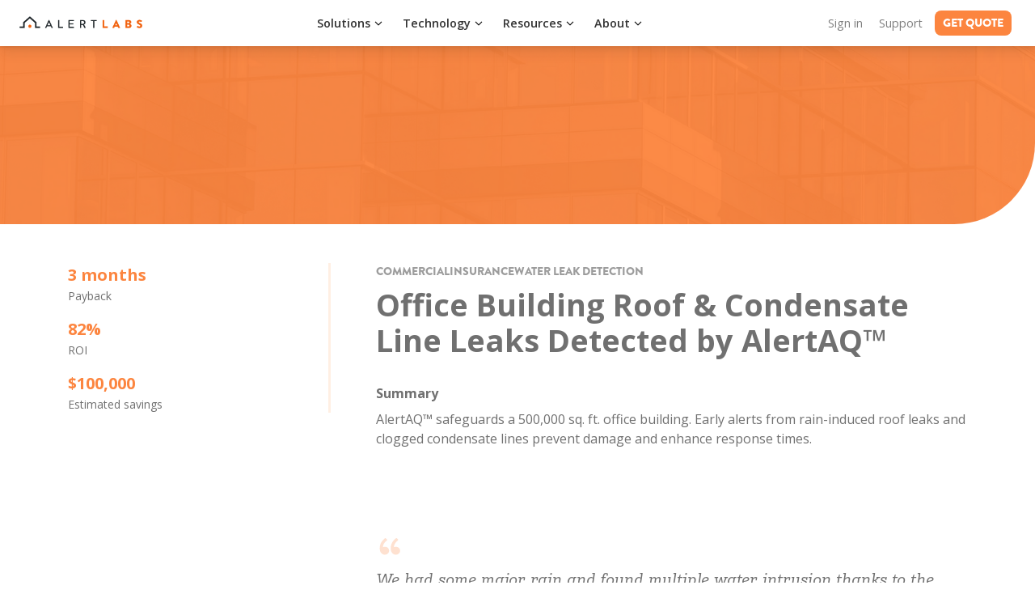

--- FILE ---
content_type: text/html; charset=utf-8
request_url: https://alertlabs.com/case-studies/office-building-roof-condensate-line-leaks-detected-by-alertaq
body_size: 16947
content:
<!DOCTYPE html><!-- Last Published: Fri Jan 23 2026 21:32:43 GMT+0000 (Coordinated Universal Time) --><html data-wf-domain="alertlabs.com" data-wf-page="62ec1354265e6a458f940412" data-wf-site="6279840e494abe3a789f978a" lang="en" data-wf-collection="62ec1354265e6a40b994036c" data-wf-item-slug="office-building-roof-condensate-line-leaks-detected-by-alertaq"><head><meta charset="utf-8"/><title>Office Building Roof &amp; Condensate Line Leaks Detected by AlertAQ™</title><meta name="robots" content="noindex"/><meta content="Commercial water leak detection system protects office building from water damage. Learn more about this smart water leak technology." name="description"/><meta content="Office Building Roof &amp; Condensate Line Leaks Detected by AlertAQ™" property="og:title"/><meta content="Commercial water leak detection system protects office building from water damage. Learn more about this smart water leak technology." property="og:description"/><meta content="https://cdn.prod.website-files.com/62869983fb4921fdcf7a5dc4/64d3eb1e3d34aecee5011ab3_Office%20Building%20Foor%20and%20Condensate%20Line%20Leaks%20Detected%20by%20AlertAQ.jpg" property="og:image"/><meta content="Office Building Roof &amp; Condensate Line Leaks Detected by AlertAQ™" property="twitter:title"/><meta content="Commercial water leak detection system protects office building from water damage. Learn more about this smart water leak technology." property="twitter:description"/><meta content="https://cdn.prod.website-files.com/62869983fb4921fdcf7a5dc4/64d3eb1e3d34aecee5011ab3_Office%20Building%20Foor%20and%20Condensate%20Line%20Leaks%20Detected%20by%20AlertAQ.jpg" property="twitter:image"/><meta property="og:type" content="website"/><meta content="summary_large_image" name="twitter:card"/><meta content="width=device-width, initial-scale=1" name="viewport"/><meta content="iw1yx91mER0NYdBpBV238O3luxyGXLOc8ylX_hf31VQ" name="google-site-verification"/><link href="https://cdn.prod.website-files.com/6279840e494abe3a789f978a/css/alert-labs.shared.b2cc2ae38.min.css" rel="stylesheet" type="text/css" integrity="sha384-sswq44xDn0fECfKd8+jjGcxBgTL8Pmt+tCS7GVxZnJak9ApojVxNG1aKpPLwT8Tp" crossorigin="anonymous"/><link href="https://fonts.googleapis.com" rel="preconnect"/><link href="https://fonts.gstatic.com" rel="preconnect" crossorigin="anonymous"/><script src="https://ajax.googleapis.com/ajax/libs/webfont/1.6.26/webfont.js" type="text/javascript"></script><script type="text/javascript">WebFont.load({  google: {    families: ["Open Sans:300,300italic,400,400italic,600,600italic,700,700italic,800,800italic"]  }});</script><script src="https://use.typekit.net/esp5rfr.js" type="text/javascript"></script><script type="text/javascript">try{Typekit.load();}catch(e){}</script><script type="text/javascript">!function(o,c){var n=c.documentElement,t=" w-mod-";n.className+=t+"js",("ontouchstart"in o||o.DocumentTouch&&c instanceof DocumentTouch)&&(n.className+=t+"touch")}(window,document);</script><link href="https://cdn.prod.website-files.com/6279840e494abe3a789f978a/672132af328d0c498a1239c6_Artboard%2010.png" rel="shortcut icon" type="image/x-icon"/><link href="https://cdn.prod.website-files.com/6279840e494abe3a789f978a/630e11c30c10d2ec78094aa6_Alert%20Labs%20Webclip.png" rel="apple-touch-icon"/><link href="https://www.alertlabs.com/case-studies/office-building-roof-condensate-line-leaks-detected-by-alertaq" rel="canonical"/><script async="" src="https://www.googletagmanager.com/gtag/js?id=G-4WTG8WE7WL"></script><script type="text/javascript">window.dataLayer = window.dataLayer || [];function gtag(){dataLayer.push(arguments);}gtag('set', 'developer_id.dZGVlNj', true);gtag('js', new Date());gtag('config', 'G-4WTG8WE7WL');</script><script type="text/javascript">!function(f,b,e,v,n,t,s){if(f.fbq)return;n=f.fbq=function(){n.callMethod?n.callMethod.apply(n,arguments):n.queue.push(arguments)};if(!f._fbq)f._fbq=n;n.push=n;n.loaded=!0;n.version='2.0';n.agent='plwebflow';n.queue=[];t=b.createElement(e);t.async=!0;t.src=v;s=b.getElementsByTagName(e)[0];s.parentNode.insertBefore(t,s)}(window,document,'script','https://connect.facebook.net/en_US/fbevents.js');fbq('init', '795567690805667');fbq('track', 'PageView');</script><!-- Global site tag (gtag.js) - Google Analytics -->
<script async src="https://www.googletagmanager.com/gtag/js?id=G-4WTG8WE7WL"></script>
<script>
  window.dataLayer = window.dataLayer || [];
  function gtag(){dataLayer.push(arguments);}
  gtag('js', new Date());
  gtag('config', 'G-4WTG8WE7WL');
</script>
<!-- End Global site tag (gtag.js) - Google Analytics -->


<!-- Google Tag Manager -->
<script>(function(w,d,s,l,i){w[l]=w[l]||[];w[l].push({'gtm.start':
new Date().getTime(),event:'gtm.js'});var f=d.getElementsByTagName(s)[0],
j=d.createElement(s),dl=l!='dataLayer'?'&l='+l:'';j.async=true;j.src=
'https://www.googletagmanager.com/gtm.js?id='+i+dl;f.parentNode.insertBefore(j,f);
})(window,document,'script','dataLayer','GTM-N4KWLK7');</script>
<!-- End Google Tag Manager -->

<!-- Google tag (gtag.js) - Google Ads Account - START -->
<script async src="https://www.googletagmanager.com/gtag/js?id=AW-862275009"></script>
<script>
  window.dataLayer = window.dataLayer || [];
  function gtag(){dataLayer.push(arguments);}
  gtag('js', new Date());

  gtag('config', 'AW-862275009');
</script>
<!-- Google tag (gtag.js) - Google Ads Account - END -->

<!-- [Attributes by Finsweet] Powerful Rich Text -->
<script defer src="https://cdn.jsdelivr.net/npm/@finsweet/attributes-richtext@1/richtext.js"></script>
<!-- [Attributes by Finsweet] Disable scrolling -->
<script defer src="https://cdn.jsdelivr.net/npm/@finsweet/attributes-scrolldisable@1/scrolldisable.js"></script>

<!-- Pardot Tracking Code --> <script type="text/javascript">
piAId = '977533';
piCId = '2687';
</script>
<script type="text/javascript" src="https://cdn.pardot.com/pd.js"></script>
 <!-- End Pardot Tracking Code -->

<!-- Microsoft Bing conversion tracking code -->
<script>(function(w,d,t,r,u){var f,n,i;w[u]=w[u]||[],f=function(){var o={ti:"343007126"};o.q=w[u],w[u]=new UET(o),w[u].push("pageLoad")},n=d.createElement(t),n.src=r,n.async=1,n.onload=n.onreadystatechange=function(){var s=this.readyState;s&&s!=="loaded"&&s!=="complete"||(f(),n.onload=n.onreadystatechange=null)},i=d.getElementsByTagName(t)[0],i.parentNode.insertBefore(n,i)})(window,document,"script","//bat.bing.com/bat.js","uetq");</script>
<!-- End Microsoft Bing conversion tracking code -->

<!-- Share This social app commented out
<script type='text/javascript' src='https://platform-api.sharethis.com/js/sharethis.js#property=638121aa3327220018ceab51&product=sop' async='async'></script> -->


<!-- SmartLook -->
<script type='text/javascript'>
  window.smartlook||(function(d) {
    var o=smartlook=function(){ o.api.push(arguments)},h=d.getElementsByTagName('head')[0];
    var c=d.createElement('script');o.api=new Array();c.async=true;c.type='text/javascript';
    c.charset='utf-8';c.src='https://web-sdk.smartlook.com/recorder.js';h.appendChild(c);
    })(document);
    smartlook('init', 'c29805c8090cd0b4bd734eb3b498a32f0fc47cda', { region: 'eu' });
</script><link href="https://www.alertlabs.com/post/office-building-roof-condensate-line-leaks-detected-by-alertaq" rel="canonical"/></head><body><div class="modal contact"><div data-w-id="1703db76-b7d9-994c-eeb4-51a041f6ef61" class="scrim"></div><div class="dialog shadow-3"><div class="_w-full"><div class="cta-buttons"><div class="flex flex-col gap-3 p-2"><a data-w-id="791e5499-ace2-f14c-73aa-8cec83b66f8f" href="#" class="block p-4 rounded-3 shadow-2 text-dark-none bg-white w-inline-block"><div class="font-700 text-center">Solutions for <span class="text-orange font-bold">Water</span></div></a><a data-w-id="791e5499-ace2-f14c-73aa-8cec83b66f94" href="#" class="block p-4 rounded-3 shadow-2 text-dark-none bg-white w-inline-block"><div class="font-700 text-center">Solutions for <span class="text-orange font-bold">HVAC</span></div></a></div></div><div class="cta-form water"><div class="px-2 flex flex-jcenter pos-rel py-2"><div data-w-id="a244fd6a-1b99-eb60-4024-23d695da4df4" class="back-arrow"><img src="https://cdn.prod.website-files.com/6279840e494abe3a789f978a/63068d94180a35402b66ba59_arrow-left.svg" loading="lazy" alt="Arrow back icon"/></div><h3 class="inline font-700 font-normal">Solutions for <span class="text-orange font-bold">Water</span></h3><div fs-scrolldisable-element="enable" data-w-id="9285db9d-653c-c73d-32e2-01452941d9ad" class="al_close"><img src="https://cdn.prod.website-files.com/6279840e494abe3a789f978a/630cd421f5e8a345d766f1e5_close.svg" loading="lazy" alt="Close icon"/></div></div><div class="_w-full pr-2 w-embed w-iframe"><iframe id="iFrame_water" src="https://www2.alertlabs.com/l/976533/2022-04-04/h6l" title="description" class="vh-2of3 w-full" style="border:none; width: 100%"></iframe></div></div><div class="cta-form hvac"><div class="px-2 flex flex-jcenter pos-rel py-2"><div data-w-id="4f534332-628e-d691-0516-cb0638b3a8fe" class="back-arrow"><img src="https://cdn.prod.website-files.com/6279840e494abe3a789f978a/63068d94180a35402b66ba59_arrow-left.svg" loading="lazy" alt="Arrow back icon"/></div><h3 class="inline font-700 font-normal">Solutions for <span class="text-orange font-bold">HVAC</span></h3><div fs-scrolldisable-element="enable" data-w-id="cd809958-5742-9a7f-d4d6-88c726d14199" class="al_close"><img src="https://cdn.prod.website-files.com/6279840e494abe3a789f978a/630cd421f5e8a345d766f1e5_close.svg" loading="lazy" alt="Close icon"/></div></div><div class="_w-full pr-2 w-embed w-iframe"><iframe id="iFrame_hvac" src="https://www2.alertlabs.com/l/976533/2022-04-04/h7d" title="description" class="vh-4of5 w-full" style="border:none; width:100%"></iframe></div></div></div></div></div><nav class="pos-sticky z-1000"><div class="hidden-sm"><div class="section"><div id="nav-container" class="container-full bg-white-x z-2000 shadow-2"><div class="flex flex-acenter flex-jspace my-1"><a href="/" class="_w-md-100 w-inline-block"><img width="152" sizes="(max-width: 479px) 100vw, 152px" alt="Alert Labs logo" src="https://cdn.prod.website-files.com/6279840e494abe3a789f978a/679135f38c95de86af0eecf3_Alert-Labs-Logo-Inline-Grey-Orange.png" loading="lazy" srcset="https://cdn.prod.website-files.com/6279840e494abe3a789f978a/679135f38c95de86af0eecf3_Alert-Labs-Logo-Inline-Grey-Orange-p-500.png 500w, https://cdn.prod.website-files.com/6279840e494abe3a789f978a/679135f38c95de86af0eecf3_Alert-Labs-Logo-Inline-Grey-Orange-p-800.png 800w, https://cdn.prod.website-files.com/6279840e494abe3a789f978a/679135f38c95de86af0eecf3_Alert-Labs-Logo-Inline-Grey-Orange-p-1080.png 1080w, https://cdn.prod.website-files.com/6279840e494abe3a789f978a/679135f38c95de86af0eecf3_Alert-Labs-Logo-Inline-Grey-Orange.png 1287w"/></a><div class="flex"><a id="al_solutions-menu" href="#" class="nav-drop-item nav-main-drop w-inline-block"><div>Solutions</div><div class="chevron"><img loading="lazy" src="https://cdn.prod.website-files.com/6279840e494abe3a789f978a/62828d6d7566dc2402547562_chevron%20down.svg" alt="Clickable down arrow that shows more options under the heading Solutions"/></div></a><a id="al_platform-menu" href="#" class="nav-drop-item nav-main-drop w-inline-block"><div>Technology</div><div class="chevron"><img loading="lazy" src="https://cdn.prod.website-files.com/6279840e494abe3a789f978a/62828d6d7566dc2402547562_chevron%20down.svg" alt="Clickable down arrow that shows more options under the heading Solutions"/></div></a><a id="al_resources-menu" href="#" class="nav-drop-item nav-main-drop w-inline-block"><div>Resources</div><div class="chevron"><img loading="lazy" src="https://cdn.prod.website-files.com/6279840e494abe3a789f978a/62828d6d7566dc2402547562_chevron%20down.svg" alt="Clickable down arrow that shows more options under the heading Solutions"/></div></a><a id="al_company-menu" href="#" class="nav-drop-item nav-main-drop w-inline-block"><div>About</div><div class="chevron"><img loading="lazy" src="https://cdn.prod.website-files.com/6279840e494abe3a789f978a/62828d6d7566dc2402547562_chevron%20down.svg" alt="Clickable down arrow that shows more options under the heading Solutions"/></div></a></div><div class="flex"><a href="https://www.alertaq.com/login" class="nav-side-item">Sign in</a><a href="https://alertlabs.com/company/support" class="nav-side-item">Support</a><a data-w-id="42ffd2de-35f4-b992-a7e0-8427e99a1391" href="#" class="nav-side-item nav-cta hidden-md">Get Quote</a></div></div></div></div><div class="section bg-white shadow-2"><div class="container-full bg-white-x shadow-2 z-1000"><div class="nav-mega-menu"><div class="al_solutions-menu"><div class="gcol-3 gap-4 max-width-1 mx-auto py-4"><div><div class="uppercase font-brandon text-light-grey mb-1 ml-1 font-300">Need</div><div class="flex flex-col"><a href="/solutions/by-need/water-leak-detection" class="nav-company-item w-inline-block"><div class="font-bold text-al-blue">Stop Water Damage</div><div class="rem-0-8 text-dark-600">with water leak detection</div></a><a href="/solutions/by-need/water-use-monitoring" class="nav-company-item w-inline-block"><div class="font-bold text-al-blue">Lower Bills</div><div class="rem-0-8 text-dark-600">with AI-powered water insights</div></a><a href="/solutions/by-need/sustainability" class="nav-company-item w-inline-block"><div class="font-bold text-al-blue">Reduce Waste</div><div class="rem-0-8 text-dark-600">with sustainable water management</div></a></div></div><div><div class="uppercase font-brandon text-light-grey mb-1 ml-1 font-300">Industry</div><div class="gcol-2"><div class="flex flex-col"><a href="/solutions/by-building/commercial-real-estate" class="text-hover text-dark-600 w-inline-block"><div class="nav-menu-item">Commercial</div></a><a href="/solutions/by-building/construction" class="text-hover text-dark-600 w-inline-block"><div class="nav-menu-item">Construction</div></a><a href="/solutions/by-building/data-center-water-leak-detection" class="text-hover text-dark-600 w-inline-block"><div class="nav-menu-item">Data Centers</div></a><a href="/solutions/by-industry/education" class="text-hover text-dark-600 w-inline-block"><div class="nav-menu-item">Education</div></a><a href="/solutions/by-industry/healthcare" class="text-hover text-dark-600 w-inline-block"><div class="nav-menu-item">Healthcare</div></a><a href="/solutions/by-industry/hospitality" class="text-hover text-dark-600 w-inline-block"><div class="nav-menu-item">Hospitality</div></a></div><div class="flex flex-col"><a href="/solutions/by-industry/industrial" class="text-hover text-dark-600 w-inline-block"><div class="nav-menu-item">Industrial</div></a><a href="/solutions/by-industry/insurance" class="text-hover text-dark-600 w-inline-block"><div class="nav-menu-item">Insurance</div></a><a href="/solutions/by-building/multi-family" class="text-hover text-dark-600 w-inline-block"><div class="nav-menu-item">Multi-family</div></a><a href="/solutions/by-industry/iot-water-leak-detection-office" class="text-hover text-dark-600 w-inline-block"><div class="nav-menu-item">Offices</div></a><a href="/solutions/by-industry/retail" class="text-hover text-dark-600 w-inline-block"><div class="nav-menu-item">Retail</div></a></div></div></div><div><div class="uppercase font-brandon text-light-grey mb-1 ml-1 font-300">ROle</div><div id="w-node-_42ffd2de-35f4-b992-a7e0-8427e99a13d5-fe9c628d" class="flex flex-col"><a href="/solutions/by-role/building-engineer-water-leak-detection" class="text-hover text-dark-600 w-inline-block"><div class="nav-menu-item">Building Engineers</div></a><a href="/solutions/by-role/water-leak-detection-facility-management" class="text-hover text-dark-600 w-inline-block"><div class="nav-menu-item">Facility Managers</div></a><a href="/solutions/by-role/iot-water-leak-detection-insurance" class="text-hover text-dark-600 w-inline-block"><div class="nav-menu-item">Insurance Professionals</div></a><a href="/solutions/by-role/property-manager-water-leak-detection" class="text-hover text-dark-600 w-inline-block"><div class="nav-menu-item">Property Managers</div></a><a href="/solutions/by-role/sustainability-water-management" class="text-hover text-dark-600 w-inline-block"><div class="nav-menu-item">Sustainability Directors</div></a></div></div></div></div><div class="al_platform-menu"><div class="gcol-3 gap-4 max-width-1 mx-auto py-4 mb-3"><div><div class="uppercase font-brandon text-light-grey mb-1 font-300 text-center">Platform</div><div id="w-node-_42ffd2de-35f4-b992-a7e0-8427e99a13ea-fe9c628d" class="flex"><a href="/platform/alert-aq" class="h-full flex flex-col flex-acenter hover-light w-inline-block"><img src="https://cdn.prod.website-files.com/6279840e494abe3a789f978a/6531685e66989a8951c461b5_Desktop%20with%20Water%20Usage%20Leak%20Graph.png" loading="lazy" width="208" sizes="(max-width: 479px) 100vw, 208px" alt="" srcset="https://cdn.prod.website-files.com/6279840e494abe3a789f978a/6531685e66989a8951c461b5_Desktop%20with%20Water%20Usage%20Leak%20Graph-p-500.png 500w, https://cdn.prod.website-files.com/6279840e494abe3a789f978a/6531685e66989a8951c461b5_Desktop%20with%20Water%20Usage%20Leak%20Graph-p-800.png 800w, https://cdn.prod.website-files.com/6279840e494abe3a789f978a/6531685e66989a8951c461b5_Desktop%20with%20Water%20Usage%20Leak%20Graph-p-1080.png 1080w, https://cdn.prod.website-files.com/6279840e494abe3a789f978a/6531685e66989a8951c461b5_Desktop%20with%20Water%20Usage%20Leak%20Graph-p-1600.png 1600w, https://cdn.prod.website-files.com/6279840e494abe3a789f978a/6531685e66989a8951c461b5_Desktop%20with%20Water%20Usage%20Leak%20Graph-p-2000.png 2000w, https://cdn.prod.website-files.com/6279840e494abe3a789f978a/6531685e66989a8951c461b5_Desktop%20with%20Water%20Usage%20Leak%20Graph.png 2164w" class="mb-1"/><div class="text-center text-dark-700"><div class="font-bold text-al-blue">AlertAQ™</div><div class="font-0-8rem">Learn about the benefits of the AlertAQ™ water and A/C intelligence platform.</div></div></a></div></div><div id="w-node-_42ffd2de-35f4-b992-a7e0-8427e99a13f2-fe9c628d"><div class="uppercase font-brandon text-light-grey mb-1 font-300 ml-3">Products</div><div id="w-node-_42ffd2de-35f4-b992-a7e0-8427e99a13f5-fe9c628d" class="border-grey-left"><div class="flex"><div class="fchild-grow"><div class="gcol-2"><a href="/products/floodie-flood-sensor" class="product-link w-inline-block"><div class="product-name">Floodie</div><div class="product-desc"><span class="font-semibold uppercase">‍</span>Flood Sensor &amp; Water Leak Detector</div></a><a href="/products/flowie-o-water-flow-sensor" class="product-link w-inline-block"><div class="product-name">Flowie O</div><div class="product-desc">Water Flow Sensor</div></a><a href="/products/shuttie-automatic-water-shut-off-valve" class="product-link w-inline-block"><div class="product-name">Shuttie</div><div class="product-desc"><span class="font-semibold uppercase">‍</span>Automatic Water Shut-off Valve</div></a><a href="/products/humie-humidity-temperature-sensor" class="product-link w-inline-block"><div class="product-name">Humie</div><div class="product-desc"><span class="font-semibold uppercase">‍</span>Humidity &amp; Temperature Sensor</div></a><a href="/products/sensor-relay" class="product-link w-inline-block"><div class="product-name">Sensor Relay</div><div class="product-desc"><span>Communication Hub</span></div></a><a href="/products/float-switch-alert-system" class="product-link w-inline-block"><div class="product-name">Float Switch Alert System</div><div class="product-desc"><span class="font-semibold uppercase">‍</span>Smart Condensate Switch</div></a><div id="w-node-_42ffd2de-35f4-b992-a7e0-8427e99a1420-fe9c628d"><div class="text-trans">null</div></div><a id="w-node-_42ffd2de-35f4-b992-a7e0-8427e99a1423-fe9c628d" href="/products/water-sensors" class="product-link w-inline-block"><div class="flex gap-1"><div class="product-name">See all products</div><div class="_w-24 h-24"><div class="w-embed"><svg width="100%" height="100%" viewBox="0 0 24 24" fill="none" xmlns="http://www.w3.org/2000/svg">
<path fill-rule="evenodd" clip-rule="evenodd" d="M3 12C3 11.4477 3.44772 11 4 11H17.17L14.2935 8.11549C13.9048 7.7257 13.9053 7.09474 14.2945 6.70549V6.70549C14.6841 6.31586 15.3159 6.31586 15.7055 6.70549L21 12L15.7055 17.2945C15.3159 17.6841 14.6841 17.6841 14.2945 17.2945V17.2945C13.9053 16.9053 13.9048 16.2743 14.2935 15.8845L17.17 13H4C3.44771 13 3 12.5523 3 12V12Z" fill="currentColor" fill-opacity="0.8"/>
</svg></div></div></div></a></div></div></div></div></div></div></div><div class="al_company-menu"><div class="flex max-width-1 mx-auto py-4 mb-3 flex-jcenter flex-acenter"><div class="gcol-2 gap-1 mr-2"><a id="w-node-_42ffd2de-35f4-b992-a7e0-8427e99a142c-fe9c628d" href="/company/about-us" class="nav-company-item _w-full w-inline-block"><div class="font-bold text-al-blue">About Us</div><div class="rem-0-9">Who we are and why we do it </div></a><a id="w-node-_42ffd2de-35f4-b992-a7e0-8427e99a1431-fe9c628d" href="/company/contact" class="nav-company-item _w-full w-inline-block"><div class="font-bold text-al-blue">Contact Us</div><div class="rem-0-9">How can we help?</div></a><a id="w-node-_42ffd2de-35f4-b992-a7e0-8427e99a1436-fe9c628d" href="/company/support" class="nav-company-item _w-full w-inline-block"><div class="font-bold text-al-blue">Help Articles</div><div class="rem-0-9">Learn and troubleshoot</div></a><a id="w-node-_42ffd2de-35f4-b992-a7e0-8427e99a143b-fe9c628d" href="/company/join-the-team" class="nav-company-item _w-full w-inline-block"><div class="font-bold text-al-blue">Join the Team</div><div class="rem-0-9">Explore career opportunities</div></a></div><div class="border-grey-left"><a href="https://www.alertlabs.com/post/bgis-supplier-innovation-award-2025" class="nav-feature-blog w-inline-block"><img src="https://cdn.prod.website-files.com/6279840e494abe3a789f978a/67b5f912a2353898cfb3ed68_BGIS%20Award%202025%20-%20Featured%20Image.webp" loading="eager" width="225" sizes="(max-width: 479px) 100vw, 225px" alt="" srcset="https://cdn.prod.website-files.com/6279840e494abe3a789f978a/67b5f912a2353898cfb3ed68_BGIS%20Award%202025%20-%20Featured%20Image-p-500.webp 500w, https://cdn.prod.website-files.com/6279840e494abe3a789f978a/67b5f912a2353898cfb3ed68_BGIS%20Award%202025%20-%20Featured%20Image-p-800.webp 800w, https://cdn.prod.website-files.com/6279840e494abe3a789f978a/67b5f912a2353898cfb3ed68_BGIS%20Award%202025%20-%20Featured%20Image-p-1080.webp 1080w, https://cdn.prod.website-files.com/6279840e494abe3a789f978a/67b5f912a2353898cfb3ed68_BGIS%20Award%202025%20-%20Featured%20Image.webp 1200w" class="r2"/><div class="font-bold _w-225 text-dark-700">Alert Labs Wins 2025 BGIS Supplier Innovation Award</div><div class="text-dark-700 font-300 font-200">Read the full story</div></a></div></div></div><div class="al_resources-menu"><div class="gcol-4 gap-1 mx-5 med-mx-2 med-gcol-2 py-3 hidden"><div><a href="/company/blog" class="nav-company-item _w-full resource-item w-inline-block"><div class="font-bold text-al-blue">Blog</div><div class="rem-0-9">See the latest news</div></a><a href="https://www.alertlabs.com/post/bgis-supplier-innovation-award-2025" class="nav-feature-blog w-inline-block"><img src="https://cdn.prod.website-files.com/6279840e494abe3a789f978a/67b5f912a2353898cfb3ed68_BGIS%20Award%202025%20-%20Featured%20Image.webp" loading="lazy" width="216" sizes="(max-width: 479px) 100vw, 216px" alt="" srcset="https://cdn.prod.website-files.com/6279840e494abe3a789f978a/67b5f912a2353898cfb3ed68_BGIS%20Award%202025%20-%20Featured%20Image-p-500.webp 500w, https://cdn.prod.website-files.com/6279840e494abe3a789f978a/67b5f912a2353898cfb3ed68_BGIS%20Award%202025%20-%20Featured%20Image-p-800.webp 800w, https://cdn.prod.website-files.com/6279840e494abe3a789f978a/67b5f912a2353898cfb3ed68_BGIS%20Award%202025%20-%20Featured%20Image-p-1080.webp 1080w, https://cdn.prod.website-files.com/6279840e494abe3a789f978a/67b5f912a2353898cfb3ed68_BGIS%20Award%202025%20-%20Featured%20Image.webp 1200w" class="r2"/><div class="font-bold _w-225 text-dark-900">Alert Labs Wins 2025 BGIS Supplier Innovation Award</div><div class="text-dark-600 rem-0-8 mt-1">Read the full story</div></a></div><div><a href="/company/case-studies" class="nav-company-item _w-full resource-item w-inline-block"><div class="font-bold text-al-blue">Case Studies</div><div class="rem-0-9">Check out real success stories</div></a><a href="https://www.alertlabs.com/case-studies/new-construction-site-avoids-6000000-in-water-damage" class="nav-feature-blog w-inline-block"><img src="https://cdn.prod.website-files.com/6279840e494abe3a789f978a/6699453730c735b52742960d_Under%20Construction.webp" loading="lazy" width="226" sizes="(max-width: 479px) 100vw, 226px" alt="" srcset="https://cdn.prod.website-files.com/6279840e494abe3a789f978a/6699453730c735b52742960d_Under%20Construction-p-500.webp 500w, https://cdn.prod.website-files.com/6279840e494abe3a789f978a/6699453730c735b52742960d_Under%20Construction.webp 600w" class="r2"/><div class="font-bold _w-225 text-dark-900">Construction Site Avoids $6,000,000 In Water Damage</div><div class="text-dark-600 rem-0-8 mt-1">Read the full case study</div></a></div><div><a href="/company/pdfs" class="nav-company-item _w-full resource-item w-inline-block"><div class="font-bold text-al-blue">Downloadable PDFs</div><div class="rem-0-9">Read brochures and more</div></a><a href="https://www.alertlabs.com/assets/recognizing-the-true-value-of-water" class="nav-feature-blog w-inline-block"><img src="https://cdn.prod.website-files.com/6279840e494abe3a789f978a/682f6d38b49389a52b73deb5_Download%20Preview.png" loading="lazy" width="199" sizes="(max-width: 479px) 100vw, 199px" alt="" srcset="https://cdn.prod.website-files.com/6279840e494abe3a789f978a/682f6d38b49389a52b73deb5_Download%20Preview-p-500.png 500w, https://cdn.prod.website-files.com/6279840e494abe3a789f978a/682f6d38b49389a52b73deb5_Download%20Preview-p-800.png 800w, https://cdn.prod.website-files.com/6279840e494abe3a789f978a/682f6d38b49389a52b73deb5_Download%20Preview-p-1080.png 1080w, https://cdn.prod.website-files.com/6279840e494abe3a789f978a/682f6d38b49389a52b73deb5_Download%20Preview.png 1200w" class="r2"/><div class="font-bold _w-225 text-dark-900">Recognizing the True Value of Water</div><div class="text-dark-600 rem-0-8 mt-1">Download the free white paper</div></a></div><div><a href="/company/webinars" class="nav-company-item _w-full resource-item w-inline-block"><div class="font-bold text-al-blue">Webinars</div><div class="rem-0-9">Replay live info sessions</div></a><a href="https://www.alertlabs.com/assets/scale-up-a-water-damage-prevention-plan" class="nav-feature-blog w-inline-block"><img src="https://cdn.prod.website-files.com/6279840e494abe3a789f978a/682f6a20079fd2b877a6afca_Thumbnail%20V2%20with%20Button.png" loading="lazy" width="200" height="125" alt="" srcset="https://cdn.prod.website-files.com/6279840e494abe3a789f978a/682f6a20079fd2b877a6afca_Thumbnail%20V2%20with%20Button-p-500.png 500w, https://cdn.prod.website-files.com/6279840e494abe3a789f978a/682f6a20079fd2b877a6afca_Thumbnail%20V2%20with%20Button-p-800.png 800w, https://cdn.prod.website-files.com/6279840e494abe3a789f978a/682f6a20079fd2b877a6afca_Thumbnail%20V2%20with%20Button-p-1080.png 1080w, https://cdn.prod.website-files.com/6279840e494abe3a789f978a/682f6a20079fd2b877a6afca_Thumbnail%20V2%20with%20Button.png 1281w" sizes="(max-width: 479px) 100vw, 200px" class="r2"/><div class="font-bold _w-225 text-dark-900">Scale-Up Water Damage Prevention Plan</div><div class="text-dark-600 rem-0-8 mt-1">Watch the live webinar recording</div></a></div></div><div class="flex flex-acenter flex-jcenter mt-4 pb-4"><div class="_w-1of4 border-right"><a href="/company/blog" class="nav-company-item _w-full resource-item w-inline-block"><div class="font-bold text-al-blue">Blog</div><div class="rem-0-9">Read the latest updates &amp; articles</div></a><a href="/company/case-studies" class="nav-company-item _w-full resource-item w-inline-block"><div class="font-bold text-al-blue">Case Studies</div><div class="rem-0-9">Check out real success stories</div></a><a href="/company/pdfs" class="nav-company-item _w-full resource-item w-inline-block"><div class="font-bold text-al-blue">Downloadable PDFs</div><div class="rem-0-9">Get white papers, e-books &amp; more</div></a><a href="/company/webinars" class="nav-company-item _w-full resource-item w-inline-block"><div class="font-bold text-al-blue">Webinars</div><div class="rem-0-9">Watch on-demand info sessions</div></a></div><div class="ml-2"><a href="https://www.alertlabs.com/case-studies/new-construction-site-avoids-6000000-in-water-damage" class="nav-feature-blog w-inline-block"><img src="https://cdn.prod.website-files.com/6279840e494abe3a789f978a/6699453730c735b52742960d_Under%20Construction.webp" loading="lazy" width="226" sizes="(max-width: 479px) 100vw, 226px" alt="" srcset="https://cdn.prod.website-files.com/6279840e494abe3a789f978a/6699453730c735b52742960d_Under%20Construction-p-500.webp 500w, https://cdn.prod.website-files.com/6279840e494abe3a789f978a/6699453730c735b52742960d_Under%20Construction.webp 600w" class="r2"/><div class="font-bold _w-225 text-dark-700">Construction Site Avoids $6,000,000 In Water Damage</div><div class="text-dark-600 rem-0-8 mt-1">Read the full case study</div></a><a href="https://www.alertlabs.com/assets/recognizing-the-true-value-of-water" class="nav-feature-blog w-inline-block"><img src="https://cdn.prod.website-files.com/6279840e494abe3a789f978a/682f6d38b49389a52b73deb5_Download%20Preview.png" loading="lazy" width="199" sizes="(max-width: 479px) 100vw, 199px" alt="" srcset="https://cdn.prod.website-files.com/6279840e494abe3a789f978a/682f6d38b49389a52b73deb5_Download%20Preview-p-500.png 500w, https://cdn.prod.website-files.com/6279840e494abe3a789f978a/682f6d38b49389a52b73deb5_Download%20Preview-p-800.png 800w, https://cdn.prod.website-files.com/6279840e494abe3a789f978a/682f6d38b49389a52b73deb5_Download%20Preview-p-1080.png 1080w, https://cdn.prod.website-files.com/6279840e494abe3a789f978a/682f6d38b49389a52b73deb5_Download%20Preview.png 1200w" class="r2"/><div class="font-bold _w-225 text-dark-700">Recognizing the True Value of Water</div><div class="text-dark-600 rem-0-8 mt-1">Download the free white paper</div></a><a href="https://www.alertlabs.com/assets/scale-up-a-water-damage-prevention-plan" class="nav-feature-blog w-inline-block"><img src="https://cdn.prod.website-files.com/6279840e494abe3a789f978a/682f6a20079fd2b877a6afca_Thumbnail%20V2%20with%20Button.png" loading="lazy" width="200" height="125" alt="" srcset="https://cdn.prod.website-files.com/6279840e494abe3a789f978a/682f6a20079fd2b877a6afca_Thumbnail%20V2%20with%20Button-p-500.png 500w, https://cdn.prod.website-files.com/6279840e494abe3a789f978a/682f6a20079fd2b877a6afca_Thumbnail%20V2%20with%20Button-p-800.png 800w, https://cdn.prod.website-files.com/6279840e494abe3a789f978a/682f6a20079fd2b877a6afca_Thumbnail%20V2%20with%20Button-p-1080.png 1080w, https://cdn.prod.website-files.com/6279840e494abe3a789f978a/682f6a20079fd2b877a6afca_Thumbnail%20V2%20with%20Button.png 1281w" sizes="(max-width: 479px) 100vw, 200px" class="r2"/><div class="font-bold _w-225 text-dark-700">Scale-Up Water Damage Prevention Plan</div><div class="text-dark-600 rem-0-8 mt-1">Watch the live webinar recording</div></a></div></div></div></div></div></div></div><div class="iax_mobilenav shadow-2"><div class="px-1 z-1000"><div class="flex flex-jspace flex-acenter"><a href="https://www.alertaq.com/login" target="_blank" class="text-dark-900">Sign in</a><a href="/" class="h-32 align-c w-inline-block"><img width="136" sizes="(max-width: 479px) 100vw, 136px" alt="" src="https://cdn.prod.website-files.com/6279840e494abe3a789f978a/679135f38c95de86af0eecf3_Alert-Labs-Logo-Inline-Grey-Orange.png" loading="lazy" srcset="https://cdn.prod.website-files.com/6279840e494abe3a789f978a/679135f38c95de86af0eecf3_Alert-Labs-Logo-Inline-Grey-Orange-p-500.png 500w, https://cdn.prod.website-files.com/6279840e494abe3a789f978a/679135f38c95de86af0eecf3_Alert-Labs-Logo-Inline-Grey-Orange-p-800.png 800w, https://cdn.prod.website-files.com/6279840e494abe3a789f978a/679135f38c95de86af0eecf3_Alert-Labs-Logo-Inline-Grey-Orange-p-1080.png 1080w, https://cdn.prod.website-files.com/6279840e494abe3a789f978a/679135f38c95de86af0eecf3_Alert-Labs-Logo-Inline-Grey-Orange.png 1287w" class="mt-1"/></a><div data-w-id="42ffd2de-35f4-b992-a7e0-8427e99a14a9" class="mnav-menu-icon"><div class="icon-menu"><div class="w-embed"><svg width="100%" height="100%" viewBox="0 0 24 24" fill="none" xmlns="http://www.w3.org/2000/svg">
<path d="M3 18H21V16H3V18ZM3 13H21V11H3V13ZM3 6V8H21V6H3Z" fill="currentColor"/>
</svg></div></div><div class="icon-close"><div class="w-embed"><svg width="100%" height="100%" viewBox="0 0 20 20" fill="none" xmlns="http://www.w3.org/2000/svg">
<path d="M5.05025 3.63604C4.65972 3.24552 4.02656 3.24552 3.63603 3.63604C3.24551 4.02657 3.24551 4.65973 3.63603 5.05025L8.58578 10L3.63603 14.9497C3.24551 15.3403 3.24551 15.9734 3.63603 16.364C4.02656 16.7545 4.65972 16.7545 5.05025 16.364L9.99999 11.4142L14.9497 16.364C15.3403 16.7545 15.9734 16.7545 16.364 16.364C16.7545 15.9734 16.7545 15.3403 16.364 14.9497L11.4142 10L16.364 5.05025C16.7545 4.65973 16.7545 4.02657 16.364 3.63604C15.9734 3.24552 15.3403 3.24552 14.9497 3.63604L9.99999 8.58579L5.05025 3.63604Z" fill="currentColor"/>
</svg></div></div></div></div></div></div><div class="iax_mobilemenu shadow-2"><div class="flex flex-col flex-astart"><div data-delay="0" data-hover="false" class="mnav-dropdown w-dropdown"><div data-w-id="42ffd2de-35f4-b992-a7e0-8427e99a14b1" class="mnav-toggle w-dropdown-toggle"><div class="mnav-icon w-icon-dropdown-toggle"></div><div>Solutions</div></div><nav class="mnav-dropdown-list w-dropdown-list"><div class="mnav-title">NEED</div><a href="/solutions/by-need/water-leak-detection" class="mnav-dropdown-link w-dropdown-link">Stop Water Damage</a><a href="/solutions/by-need/water-use-monitoring" class="mnav-dropdown-link w-dropdown-link">Lower Water Bills</a><a href="/solutions/by-need/sustainability" class="mnav-dropdown-link w-dropdown-link">Reduce Waste</a><div class="mnav-title mt-3">INDUSTRY</div><a href="/solutions/by-building/commercial-real-estate" class="mnav-dropdown-link w-dropdown-link">Commercial</a><a href="/solutions/by-building/construction" class="mnav-dropdown-link w-dropdown-link">Construction</a><a href="/solutions/by-building/data-center-water-leak-detection" class="mnav-dropdown-link w-dropdown-link">Data Centers</a><a href="/solutions/by-industry/education" class="mnav-dropdown-link w-dropdown-link">Education</a><a href="/solutions/by-industry/healthcare" class="mnav-dropdown-link w-dropdown-link">Healthcare</a><a href="/solutions/by-industry/hospitality" class="mnav-dropdown-link w-dropdown-link">Hospitality</a><a href="/solutions/by-industry/industrial" class="mnav-dropdown-link w-dropdown-link">Industrial</a><a href="/solutions/by-industry/insurance" class="mnav-dropdown-link w-dropdown-link">Insurance</a><a href="/solutions/by-building/multi-family" class="mnav-dropdown-link w-dropdown-link">Multi-family</a><a href="/solutions/by-industry/iot-water-leak-detection-office" class="mnav-dropdown-link w-dropdown-link">Offices</a><a href="/solutions/by-industry/retail" class="mnav-dropdown-link w-dropdown-link">Retail</a><div class="mnav-title mt-3">ROLE</div><a href="/solutions/by-role/building-engineer-water-leak-detection" class="mnav-dropdown-link w-dropdown-link">Building Engineers</a><a href="/solutions/by-role/water-leak-detection-facility-management" class="mnav-dropdown-link w-dropdown-link">Facility Managers</a><a href="/solutions/by-role/iot-water-leak-detection-insurance" class="mnav-dropdown-link w-dropdown-link">Insurance Professionals</a><a href="/solutions/by-industry/water-management-supermarket" class="mnav-dropdown-link w-dropdown-link">Property Managers</a><a href="/solutions/by-role/sustainability-water-management" class="mnav-dropdown-link w-dropdown-link">Sustainability Directors</a></nav></div><div data-delay="0" data-hover="false" class="mnav-dropdown w-dropdown"><div data-w-id="42ffd2de-35f4-b992-a7e0-8427e99a14e3" class="mnav-toggle w-dropdown-toggle"><div class="mnav-icon w-icon-dropdown-toggle"></div><div>Technology</div></div><nav class="mnav-dropdown-list w-dropdown-list"><div class="mnav-title">Platform</div><a href="/platform/alert-aq" class="mnav-dropdown-link w-dropdown-link">AlertAQ™ platform</a><div class="mnav-title mt-3">Products</div><a href="/products/flowie-o-water-flow-sensor" class="mnav-dropdown-link w-dropdown-link">Flowie-O water flow sensor</a><a href="/products/floodie-flood-sensor" class="mnav-dropdown-link w-dropdown-link">Floodie Flood Sensor</a><a href="/products/shuttie-automatic-water-shut-off-valve" class="mnav-dropdown-link w-dropdown-link">Shuttie auto water shut-off valve</a><a href="/products/sensor-relay" class="mnav-dropdown-link w-dropdown-link">Sensor Relay communication hub</a><a href="/products/humie-humidity-temperature-sensor" class="mnav-dropdown-link w-dropdown-link">Humie humidity &amp; temperature sensor</a><a href="/products/float-switch-alert-system" class="mnav-dropdown-link w-dropdown-link">Float Switch Alert System</a></nav></div><div data-delay="0" data-hover="false" class="mnav-dropdown w-dropdown"><div data-w-id="42ffd2de-35f4-b992-a7e0-8427e99a14fb" class="mnav-toggle w-dropdown-toggle"><div class="mnav-icon w-icon-dropdown-toggle"></div><div>Resources</div></div><nav class="mnav-dropdown-list w-dropdown-list"><a href="/company/case-studies" class="mnav-dropdown-link w-dropdown-link">Case studies</a><a href="/company/blog" class="mnav-dropdown-link w-dropdown-link">Blog</a><a href="/company/pdfs" class="mnav-dropdown-link w-dropdown-link">Downloadable PDFs</a><a href="/company/webinars" class="mnav-dropdown-link w-dropdown-link">Webinars</a></nav></div><div data-delay="0" data-hover="false" class="mnav-dropdown w-dropdown"><div data-w-id="42ffd2de-35f4-b992-a7e0-8427e99a1509" class="mnav-toggle w-dropdown-toggle"><div class="mnav-icon w-icon-dropdown-toggle"></div><div>About</div></div><nav class="mnav-dropdown-list w-dropdown-list"><a href="/company/about-us" class="mnav-dropdown-link w-dropdown-link">About us</a><a href="/company/join-the-team" class="mnav-dropdown-link w-dropdown-link">Join the team</a><a href="/company/blog" class="mnav-dropdown-link w-dropdown-link">Blog</a></nav></div><a href="/company/contact" class="mnav-link">Contact</a><a href="https://alertlabs.com/company/support" class="mnav-link">Support</a></div></div><div class="mb-0 hidden w-embed w-iframe"><!-- Google Tag Manager (noscript) -->
<noscript><iframe src="https://www.googletagmanager.com/ns.html?id=GTM-N4KWLK7"
height="0" width="0" style="display:none;visibility:hidden"></iframe></noscript>
<!-- End Google Tag Manager (noscript) -->

<style>
	.vh-full-1{
		height: calc(100vh - 100px);
	}
  
  .iax_mobilemenu{
		height: calc(100vh - 56px);
	}

	.quote{
  	position: relative;
  }
  
  
  .quote::before, .quote::after, .rich-text blockquote::before, .rich-text blockquote::after{
    position: absolute;
    font-family: "ff-karbid-slab-web-pro";
    font-size: 10.9375rem;
    line-height: 0.5;
    opacity: 0.25;
    color: #fc853f;
  }
  
  .quote-light{
    color: #ffffff;
  }
  .quote-light::before, .quote-light::after{
    opacity: 0.25;
    color: #FFFFFF;
  }

  .quote::before, .rich-text blockquote::before{
    content: '“';
    top: 1rem;
    left: 0px;
  }

  .quote::after, .rich-text blockquote::after{
    content: '”';
    bottom: -5rem;
    right: 0px;
  }
  .w-richtext figure{
  max-width: 100%;
}
</style></div></nav><main><section class="section bg-al-orange-900 hidden"><div class="pos-abs-full _w-full h-full"><img loading="lazy" src="https://cdn.prod.website-files.com/62869983fb4921fdcf7a5dc4/64d511035148c96c4c560497_Wallpaper.png" alt="" sizes="(max-width: 1279px) 100vw, 1200px, 100vw" srcset="https://cdn.prod.website-files.com/62869983fb4921fdcf7a5dc4/64d511035148c96c4c560497_Wallpaper-p-500.png 500w, https://cdn.prod.website-files.com/62869983fb4921fdcf7a5dc4/64d511035148c96c4c560497_Wallpaper-p-800.png 800w, https://cdn.prod.website-files.com/62869983fb4921fdcf7a5dc4/64d511035148c96c4c560497_Wallpaper-p-1080.png 1080w, https://cdn.prod.website-files.com/62869983fb4921fdcf7a5dc4/64d511035148c96c4c560497_Wallpaper-p-1600.png 1600w, https://cdn.prod.website-files.com/62869983fb4921fdcf7a5dc4/64d511035148c96c4c560497_Wallpaper.png 1920w" class="h-full _w-full obj-cover obj-c"/></div><section class="container _w-2of3"><div class="flex flex-col gap-4"><div class="text-light-900"><div><div class="w-dyn-list"><div role="list" class="flex gap-2 w-dyn-items"><div role="listitem" class="w-dyn-item"><div class="font-brandon uppercase font-300">Commercial</div></div><div role="listitem" class="w-dyn-item"><div class="font-brandon uppercase font-300">Insurance</div></div><div role="listitem" class="w-dyn-item"><div class="font-brandon uppercase font-300">Water Leak Detection</div></div></div></div></div><h1 class="mb-2 heading3">Office Building Roof &amp; Condensate Line Leaks Detected by AlertAQ™</h1><div class="rich-text w-richtext"><p>AlertAQ™ safeguards a 500,000 sq. ft. office building. Early alerts from rain-induced roof leaks and clogged condensate lines prevent damage and enhance response times.</p><p>‍</p></div></div><div class="mb-5"><blockquote id="w-node-e23aa025-1579-d71d-4c30-7b8ea67ae6f1-8f940412" class="quote quote-light">We had some major rain and found multiple water intrusion thanks to the AlertAQ™ alarms. These alarms alerted us to leaks in penthouse suites and chiller rooms that we were completely unaware of.</blockquote><div class="text-light-900 text-center">- Chief Engineer</div></div><div class="mb-5"><div class="flex gap-4 flex-acenter flex-jcenter text-light-900 b-1 rounded-2 p-4 flex-sm-col"><div class="_w-1of3 fchild-grow _w-sm-full"><div class="text-center heading4 nowrap">3 months</div><div class="text-center nowrap">Payback</div></div><div class="_w-1of3 fchild-grow _w-sm-full"><div class="text-center heading4 nowrap">82%</div><div class="text-center nowrap">ROI</div></div><div class="_w-1of3 fchild-grow _w-sm-full"><div class="text-center heading4 nowrap">$100,000</div><div class="text-center nowrap">Estimated savings</div></div></div></div><div class="flex gap-4 flex-acenter flex-jcenter flex-sm-col mb-sm-5"><div class="rounded-2 shadow-2 w-condition-invisible"><a href="#" class="w-inline-block w-dyn-bind-empty w-lightbox"><img src="" loading="lazy" alt="" class="_w-250 obj-contain w-dyn-bind-empty"/><script type="application/json" class="w-json">{
  "items": [],
  "group": ""
}</script></a></div><div><a href="/post/office-building-roof-condensate-line-leaks-detected-by-alertaq" class="button-white w-button">Read full blog post</a></div><div><a href="https://cdn.prod.website-files.com/62869983fb4921fdcf7a5dc4/664227178824088dd86b204b_Alert%20Labs%20Case%20Study%20-%20Office%20Building%20Roof%20%26%20Condensate%20Line%20Leaks%20Detected%20by%20AlertAQ%E2%84%A2.pdf" target="_blank" class="button-white w-button">Download PDF</a></div></div></div></section></section><section class="section hidden"><div class="container"><div class="_w-3of4 align-c"><img src="https://cdn.prod.website-files.com/62869983fb4921fdcf7a5dc4/64d3eb1e3d34aecee5011ab3_Office%20Building%20Foor%20and%20Condensate%20Line%20Leaks%20Detected%20by%20AlertAQ.jpg" loading="lazy" alt="" sizes="(max-width: 1279px) 100vw, 1200px, 100vw" srcset="https://cdn.prod.website-files.com/62869983fb4921fdcf7a5dc4/64d3eb1e3d34aecee5011ab3_Office%20Building%20Foor%20and%20Condensate%20Line%20Leaks%20Detected%20by%20AlertAQ-p-500.jpg 500w, https://cdn.prod.website-files.com/62869983fb4921fdcf7a5dc4/64d3eb1e3d34aecee5011ab3_Office%20Building%20Foor%20and%20Condensate%20Line%20Leaks%20Detected%20by%20AlertAQ-p-800.jpg 800w, https://cdn.prod.website-files.com/62869983fb4921fdcf7a5dc4/64d3eb1e3d34aecee5011ab3_Office%20Building%20Foor%20and%20Condensate%20Line%20Leaks%20Detected%20by%20AlertAQ-p-1080.jpg 1080w, https://cdn.prod.website-files.com/62869983fb4921fdcf7a5dc4/64d3eb1e3d34aecee5011ab3_Office%20Building%20Foor%20and%20Condensate%20Line%20Leaks%20Detected%20by%20AlertAQ.jpg 1200w" class="r3 mb-5"/></div><div class="_w-3of4 align-c mb-3 _w-sm-full"><div><div class="w-dyn-list"><div role="list" class="flex gap-2 mb-1 w-dyn-items"><div role="listitem" class="w-dyn-item"><div class="font-brandon uppercase font-300">Commercial</div></div><div role="listitem" class="w-dyn-item"><div class="font-brandon uppercase font-300">Insurance</div></div><div role="listitem" class="w-dyn-item"><div class="font-brandon uppercase font-300">Water Leak Detection</div></div></div></div></div><h1 class="mb-5">Office Building Roof &amp; Condensate Line Leaks Detected by AlertAQ™</h1><div><div><div class="font-bold mb-2">Summary</div><div class="rich-text mb-2 w-richtext"><p>AlertAQ™ safeguards a 500,000 sq. ft. office building. Early alerts from rain-induced roof leaks and clogged condensate lines prevent damage and enhance response times.</p><p>‍</p></div></div><div><img src="https://cdn.prod.website-files.com/6279840e494abe3a789f978a/661424fce20f9b7664296165_Quote%20Marks.svg" loading="lazy" width="30" alt=""/><div class="mb-3"><blockquote class="quote2 mb-2 font-italic">We had some major rain and found multiple water intrusion thanks to the AlertAQ™ alarms. These alarms alerted us to leaks in penthouse suites and chiller rooms that we were completely unaware of.</blockquote><div class="font-200 font-italic text-right">- Chief Engineer</div></div></div></div></div><div class="_w-3of4 align-c gcol-3 gap-4 gcol-sm-1 _w-sm-full"><div id="w-node-_51d52fed-ff96-d54f-1a08-2123a92acae1-8f940412" class="cs-stat"><div class="text-orange heading6">3 months</div><div class="font-300">Payback</div></div><div id="w-node-feeaed2b-fc15-689f-bf13-f70e94c59f41-8f940412" class="cs-stat"><div class="text-orange heading6">82%</div><div class="font-300">ROI</div></div><div id="w-node-_0796a2f6-e596-a816-d537-130c6f7a6e00-8f940412" class="cs-stat"><div class="text-orange heading6">$100,000</div><div class="font-300">Estimated savings</div></div></div></div></section><section class="section"><img src="https://cdn.prod.website-files.com/62869983fb4921fdcf7a5dc4/64d511035148c96c4c560497_Wallpaper.png" loading="lazy" alt="" sizes="(max-width: 1279px) 100vw, 1200px, 100vw" srcset="https://cdn.prod.website-files.com/62869983fb4921fdcf7a5dc4/64d511035148c96c4c560497_Wallpaper-p-500.png 500w, https://cdn.prod.website-files.com/62869983fb4921fdcf7a5dc4/64d511035148c96c4c560497_Wallpaper-p-800.png 800w, https://cdn.prod.website-files.com/62869983fb4921fdcf7a5dc4/64d511035148c96c4c560497_Wallpaper-p-1080.png 1080w, https://cdn.prod.website-files.com/62869983fb4921fdcf7a5dc4/64d511035148c96c4c560497_Wallpaper-p-1600.png 1600w, https://cdn.prod.website-files.com/62869983fb4921fdcf7a5dc4/64d511035148c96c4c560497_Wallpaper.png 1920w" class="ratio-6to1 br-round"/></section><section class="section"><div class="container"><div class="gcol-1-3 gcol-sm-1"><div><div class="stat-border hidden-sm"><div id="w-node-c2580c55-905b-11a9-6303-31c3ff371199-8f940412" class="mb-2"><div class="body1 font-bold text-orange">3 months</div><div class="font-300">Payback</div></div><div id="w-node-c2580c55-905b-11a9-6303-31c3ff37119c-8f940412" class="mb-2"><div class="body1 font-bold text-orange">82%</div><div class="font-300">ROI</div></div><div id="w-node-c2580c55-905b-11a9-6303-31c3ff37119f-8f940412"><div class="body1 font-bold text-orange">$100,000</div><div class="font-300">Estimated savings</div></div></div></div><div><div class="mb-4"><div class="w-dyn-list"><div role="list" class="flex gap-2 mb-1 text-light-grey w-dyn-items"><div role="listitem" class="w-dyn-item"><div class="font-brandon uppercase font-300">Commercial</div></div><div role="listitem" class="w-dyn-item"><div class="font-brandon uppercase font-300">Insurance</div></div><div role="listitem" class="w-dyn-item"><div class="font-brandon uppercase font-300">Water Leak Detection</div></div></div></div><h1 class="mb-4">Office Building Roof &amp; Condensate Line Leaks Detected by AlertAQ™</h1></div><div><div class="font-bold mb-1">Summary</div><div class="rich-text mb-4 w-richtext"><p>AlertAQ™ safeguards a 500,000 sq. ft. office building. Early alerts from rain-induced roof leaks and clogged condensate lines prevent damage and enhance response times.</p><p>‍</p></div></div><div><img src="https://cdn.prod.website-files.com/6279840e494abe3a789f978a/661424fce20f9b7664296165_Quote%20Marks.svg" loading="lazy" width="35" alt=""/><div class="mb-5"><blockquote class="quote2 mb-2 font-italic">We had some major rain and found multiple water intrusion thanks to the AlertAQ™ alarms. These alarms alerted us to leaks in penthouse suites and chiller rooms that we were completely unaware of.</blockquote><div class="font-200 font-italic text-right">- Chief Engineer</div></div></div><div class="mb-4 hidden-lg text-sm-center"><div id="w-node-_8226f2f4-33de-164d-1a8a-7609a12f394c-8f940412" class="mb-2"><div class="body1 font-bold text-light-blue">3 months</div><div class="font-300">Payback</div></div><div id="w-node-_8226f2f4-33de-164d-1a8a-7609a12f394f-8f940412" class="mb-2"><div class="body1 font-bold text-light-blue">82%</div><div class="font-300">ROI</div></div><div id="w-node-_8226f2f4-33de-164d-1a8a-7609a12f3952-8f940412"><div class="body1 font-bold text-light-blue">$100,000</div><div class="font-300">Estimated savings</div></div></div><div class="flex gap-3 flex-sm-col flex-sm-acenter"><div class="rounded-2 shadow-2 w-condition-invisible"><a href="#" class="w-inline-block w-dyn-bind-empty w-lightbox"><img src="" loading="lazy" alt="" class="_w-250 obj-contain w-dyn-bind-empty"/><script type="application/json" class="w-json">{
  "items": [],
  "group": ""
}</script></a></div><div><a href="/post/office-building-roof-condensate-line-leaks-detected-by-alertaq" class="button-light-blue w-button">Read full blog post</a></div><div><a href="https://cdn.prod.website-files.com/62869983fb4921fdcf7a5dc4/664227178824088dd86b204b_Alert%20Labs%20Case%20Study%20-%20Office%20Building%20Roof%20%26%20Condensate%20Line%20Leaks%20Detected%20by%20AlertAQ%E2%84%A2.pdf" target="_blank" class="button-blue-outline w-button">Download PDF</a></div></div></div></div></div></section><div class="section"><div class="container"><div><h1 class="text-center mb-3 heading6 mt-sm-4">Related case studies</h1><div class="w-dyn-list"><div role="list" class="gcol-3 gap-4 gcol-sm-1 mb-5 w-dyn-items"><div role="listitem" class="rounded-2 shadow-2 w-dyn-item"><a href="/case-studies/life-sciences-lab-and-office-building-averts-major-water-damage" class="mb-2 w-inline-block"><img src="https://cdn.prod.website-files.com/62869983fb4921fdcf7a5dc4/64c7da01693027544f74cab0_Life%20Sciences%20Main%20Image.png" loading="lazy" alt="" sizes="100vw" srcset="https://cdn.prod.website-files.com/62869983fb4921fdcf7a5dc4/64c7da01693027544f74cab0_Life%20Sciences%20Main%20Image-p-500.png 500w, https://cdn.prod.website-files.com/62869983fb4921fdcf7a5dc4/64c7da01693027544f74cab0_Life%20Sciences%20Main%20Image-p-800.png 800w, https://cdn.prod.website-files.com/62869983fb4921fdcf7a5dc4/64c7da01693027544f74cab0_Life%20Sciences%20Main%20Image-p-1080.png 1080w, https://cdn.prod.website-files.com/62869983fb4921fdcf7a5dc4/64c7da01693027544f74cab0_Life%20Sciences%20Main%20Image.png 1200w"/></a><div class="w-dyn-list"><div role="list" class="flex gap-col-1 px-2 flex-wrap w-dyn-items"><div role="listitem" class="w-dyn-item"><div class="text-orange font-brandon uppercase font-200 nowrap">Commercial</div></div><div role="listitem" class="w-dyn-item"><div class="text-orange font-brandon uppercase font-200 nowrap">Insurance</div></div><div role="listitem" class="w-dyn-item"><div class="text-orange font-brandon uppercase font-200 nowrap">Water Leak Detection</div></div></div></div><a href="/case-studies/life-sciences-lab-and-office-building-averts-major-water-damage" class="px-2 pb-2 w-inline-block"><div class="text-dark-none">Life Sciences Lab and Office Building Averts Major Water Damage</div></a></div><div role="listitem" class="rounded-2 shadow-2 w-dyn-item"><a href="/case-studies/new-construction-site-avoids-6000000-in-water-damage" class="mb-2 w-inline-block"><img src="https://cdn.prod.website-files.com/62869983fb4921fdcf7a5dc4/63516df5588cf9940ad9656f_new-construction-site-avoids-6000000-in-water-damage-Alert-Labs-Case-Study-Main.webp" loading="lazy" alt="" sizes="100vw" srcset="https://cdn.prod.website-files.com/62869983fb4921fdcf7a5dc4/63516df5588cf9940ad9656f_new-construction-site-avoids-6000000-in-water-damage-Alert-Labs-Case-Study-Main-p-500.webp 500w, https://cdn.prod.website-files.com/62869983fb4921fdcf7a5dc4/63516df5588cf9940ad9656f_new-construction-site-avoids-6000000-in-water-damage-Alert-Labs-Case-Study-Main-p-800.webp 800w, https://cdn.prod.website-files.com/62869983fb4921fdcf7a5dc4/63516df5588cf9940ad9656f_new-construction-site-avoids-6000000-in-water-damage-Alert-Labs-Case-Study-Main-p-1080.webp 1080w, https://cdn.prod.website-files.com/62869983fb4921fdcf7a5dc4/63516df5588cf9940ad9656f_new-construction-site-avoids-6000000-in-water-damage-Alert-Labs-Case-Study-Main.webp 1200w"/></a><div class="w-dyn-list"><div role="list" class="flex gap-col-1 px-2 flex-wrap w-dyn-items"><div role="listitem" class="w-dyn-item"><div class="text-orange font-brandon uppercase font-200 nowrap">Construction</div></div><div role="listitem" class="w-dyn-item"><div class="text-orange font-brandon uppercase font-200 nowrap">Insurance</div></div><div role="listitem" class="w-dyn-item"><div class="text-orange font-brandon uppercase font-200 nowrap">Water Leak Detection</div></div></div></div><a href="/case-studies/new-construction-site-avoids-6000000-in-water-damage" class="px-2 pb-2 w-inline-block"><div class="text-dark-none">New Construction Site Avoids $6,000,000 In Water Damage</div></a></div><div role="listitem" class="rounded-2 shadow-2 w-dyn-item"><a href="/case-studies/commercial-office-building-avoids-150-000-in-top-down-water-damage" class="mb-2 w-inline-block"><img src="https://cdn.prod.website-files.com/62869983fb4921fdcf7a5dc4/63bc752f8e7e88572a28c817_Feature%20Image%20-%20Commercial%20Office%20Building%20Avoids%20Major%20Top-Down%20Water.webp" loading="lazy" alt="" sizes="100vw" srcset="https://cdn.prod.website-files.com/62869983fb4921fdcf7a5dc4/63bc752f8e7e88572a28c817_Feature%20Image%20-%20Commercial%20Office%20Building%20Avoids%20Major%20Top-Down%20Water-p-500.webp 500w, https://cdn.prod.website-files.com/62869983fb4921fdcf7a5dc4/63bc752f8e7e88572a28c817_Feature%20Image%20-%20Commercial%20Office%20Building%20Avoids%20Major%20Top-Down%20Water-p-800.webp 800w, https://cdn.prod.website-files.com/62869983fb4921fdcf7a5dc4/63bc752f8e7e88572a28c817_Feature%20Image%20-%20Commercial%20Office%20Building%20Avoids%20Major%20Top-Down%20Water-p-1080.webp 1080w, https://cdn.prod.website-files.com/62869983fb4921fdcf7a5dc4/63bc752f8e7e88572a28c817_Feature%20Image%20-%20Commercial%20Office%20Building%20Avoids%20Major%20Top-Down%20Water.webp 1200w"/></a><div class="w-dyn-list"><div role="list" class="flex gap-col-1 px-2 flex-wrap w-dyn-items"><div role="listitem" class="w-dyn-item"><div class="text-orange font-brandon uppercase font-200 nowrap">Water Leak Detection</div></div><div role="listitem" class="w-dyn-item"><div class="text-orange font-brandon uppercase font-200 nowrap">Commercial</div></div></div></div><a href="/case-studies/commercial-office-building-avoids-150-000-in-top-down-water-damage" class="px-2 pb-2 w-inline-block"><div class="text-dark-none">Commercial Office Building Avoids $150,000 in Top-Down Water Damage</div></a></div></div></div><div class="flex flex-jcenter"><a href="/company/case-studies" class="button-orange mb-sm-5 w-button">See all case studies</a></div></div></div></div></main><section class="section"><div class="pos-abs-full _w-full h-full"><img src="https://cdn.prod.website-files.com/6279840e494abe3a789f978a/6328a2c1793b4b535f70b83f_AdobeStock_297728423%20(blue).webp" loading="lazy" alt="" sizes="(max-width: 479px) 0px, 100vw" srcset="https://cdn.prod.website-files.com/6279840e494abe3a789f978a/6328a2c1793b4b535f70b83f_AdobeStock_297728423%20(blue)-p-500.webp 500w, https://cdn.prod.website-files.com/6279840e494abe3a789f978a/6328a2c1793b4b535f70b83f_AdobeStock_297728423%20(blue)-p-800.webp 800w, https://cdn.prod.website-files.com/6279840e494abe3a789f978a/6328a2c1793b4b535f70b83f_AdobeStock_297728423%20(blue)-p-1080.webp 1080w, https://cdn.prod.website-files.com/6279840e494abe3a789f978a/6328a2c1793b4b535f70b83f_AdobeStock_297728423%20(blue)-p-1600.webp 1600w, https://cdn.prod.website-files.com/6279840e494abe3a789f978a/6328a2c1793b4b535f70b83f_AdobeStock_297728423%20(blue)-p-2000.webp 2000w, https://cdn.prod.website-files.com/6279840e494abe3a789f978a/6328a2c1793b4b535f70b83f_AdobeStock_297728423%20(blue).webp 2160w" class="h-full obj-cover"/><img src="https://cdn.prod.website-files.com/6279840e494abe3a789f978a/668581d80d9e153a3ab2e691_AdobeStock_112090907%20BLUE.png" loading="lazy" alt="" sizes="100vw" srcset="https://cdn.prod.website-files.com/6279840e494abe3a789f978a/668581d80d9e153a3ab2e691_AdobeStock_112090907%20BLUE-p-500.png 500w, https://cdn.prod.website-files.com/6279840e494abe3a789f978a/668581d80d9e153a3ab2e691_AdobeStock_112090907%20BLUE-p-800.png 800w, https://cdn.prod.website-files.com/6279840e494abe3a789f978a/668581d80d9e153a3ab2e691_AdobeStock_112090907%20BLUE-p-1080.png 1080w, https://cdn.prod.website-files.com/6279840e494abe3a789f978a/668581d80d9e153a3ab2e691_AdobeStock_112090907%20BLUE-p-1600.png 1600w, https://cdn.prod.website-files.com/6279840e494abe3a789f978a/668581d80d9e153a3ab2e691_AdobeStock_112090907%20BLUE.png 1920w" class="h-full _w-full obj-cover obj-c hidden-sm"/></div><div class="container my-8"><div class="flex flex-jspace p-sm-2"><div class="_w-1of2 _w-sm-full"><div class="rich-text text-light-900 _w-2of3 w-richtext"><p><strong>You can only manage what you measure.</strong></p></div><a href="#" data-w-id="7dcfae55-1252-9797-1765-234733b4ff7b" class="button-orange-sm w-button">Get started</a></div><div class="_w-1of2 hidden-sm"><img src="https://cdn.prod.website-files.com/6279840e494abe3a789f978a/628fc717ae967c963a32b493_Ambiguous%20Notification%402x.webp" loading="lazy" alt="A text message alert that reads Alert Labs Alert! 382 Park Street" sizes="(max-width: 479px) 32vw, (max-width: 767px) 44vw, 43vw" srcset="https://cdn.prod.website-files.com/6279840e494abe3a789f978a/628fc717ae967c963a32b493_Ambiguous%20Notification%402x-p-500.webp 500w, https://cdn.prod.website-files.com/6279840e494abe3a789f978a/628fc717ae967c963a32b493_Ambiguous%20Notification%402x.webp 574w" class="obj-contain _w-1of2"/></div></div></div></section><footer class="section mt-auto bg-gray-500"><div class="container"><div class="gcol-1-3 gcol-sm-1"><div class="pr-5 mr-6 mr-sm-0 pr-sm-0 align-sm-center flex-sm flex-sm-col flex-acenter"><a href="/" class="w-inline-block"><img width="88" loading="lazy" alt="Alert Labs logo white" src="https://cdn.prod.website-files.com/6279840e494abe3a789f978a/628f999e71b9777129212078_Alert-Labs-Logo-Stacked-White.svg" class="mb-2"/></a><div class="font-200 text-light-900 mb-4 text-sm-center">Alert Labs is a wholly owned subsidiary of Watsco Inc., a Fortune 500 company and the largest HVAC/R Distributor in North America.</div><a href="/company/contact" class="button-sm-white shadow-1 nowrap w-button">Contact us</a></div><div class="text-light-900 font-200 hidden-sm"><div class="gcol-3"><div class="flex flex-col mb-3"><div class="font-bold mb-1 uppercase font-brandon">Solutions</div><a href="/solutions/by-need/water-leak-detection" class="text-light-900 font-200">Stop Water Damage</a><a href="/solutions/by-need/water-use-monitoring" class="text-light-900 font-200">Lower Water Bills</a><a href="/solutions/by-need/sustainability" class="text-light-900 font-200">Reduce Water Waste</a><a href="/solutions/by-need/smart-ac-monitoring" class="text-light-900 font-200">Smart HVAC Monitoring</a></div><div class="flex flex-col"><div class="font-bold mb-1 uppercase font-brandon">Technology</div><div class="gcol-2"><a href="/platform/alert-aq" class="text-light-900 font-200">AlertAQ™ Platform</a><a href="/products/shuttie-automatic-water-shut-off-valve" class="text-light-900 font-200">Shuttie</a><a href="/products/floodie-flood-sensor" class="text-light-900 font-200">Floodie</a><a href="/products/humie-humidity-temperature-sensor" class="text-light-900 font-200">Humie</a><a href="/products/flowie-o-water-flow-sensor" class="text-light-900 font-200">Flowie O</a><a href="/products/float-switch-alert-system" class="text-light-900 font-200">Float Switch</a><a href="/products/sensor-relay" class="text-light-900 font-200">Sensor Relay</a></div></div><div class="flex flex-col mb-4"><div class="font-bold mb-1 uppercase font-brandon">Roles</div><div><div class="flex flex-col"><a href="/solutions/by-role/building-engineer-water-leak-detection" class="text-light-900 font-200">Building Engineers</a><a href="/solutions/by-role/water-leak-detection-facility-management" class="text-light-900 font-200">Facillity Managers</a><a href="/solutions/by-role/iot-water-leak-detection-insurance" class="text-light-900 font-200">Insurance Professionals</a><a href="/solutions/by-role/property-manager-water-leak-detection" class="text-light-900 font-200">Property Managers</a><a href="/solutions/by-role/sustainability-water-management" class="text-light-900 font-200">Sustainability Directors</a></div></div></div><div class="flex flex-col"><div class="font-bold mb-1 uppercase font-brandon">Resources</div><a href="/company/blog" class="text-light-900 font-200">Blog</a><a href="/company/case-studies" class="text-light-900 font-200">Case Studies</a><a href="/company/pdfs" class="text-light-900 font-200">Downloadable PDFs</a><a href="/company/webinars" class="text-light-900 font-200">Webinars</a></div><div class="flex flex-col"><div class="font-bold mb-1 uppercase font-brandon">About</div><a href="/company/about-us" class="text-light-900 font-200">About Us</a><a href="/company/contact" class="text-light-900 font-200">Contact Us</a><a href="/company/join-the-team" class="text-light-900 font-200">Join the Team</a><a href="/pages/security" class="text-light-900 font-200">Security</a><a href="/company/support" class="text-light-900 font-200">Support</a></div><div class="flex flex-col"><div class="font-bold mb-1 uppercase font-brandon">Industries</div><div class="gcol-2"><div class="flex flex-col"><a href="/solutions/by-building/commercial-real-estate" class="text-light-900 font-200">Commercial</a><a href="/solutions/by-building/construction" class="text-light-900 font-200">Construction</a><a href="/solutions/by-building/data-center-water-leak-detection" class="text-light-900 font-200">Data Centers</a><a href="/solutions/by-industry/education" class="text-light-900 font-200">Education</a><a href="/solutions/by-industry/healthcare" class="text-light-900 font-200">Healthcare</a><a href="/solutions/by-industry/hospitality" class="text-light-900 font-200">Hospitality</a></div><div class="flex flex-col"><a href="/solutions/by-industry/industrial" class="text-light-900 font-200">Industrial</a><a href="/solutions/by-industry/insurance" class="text-light-900 font-200">Insurance</a><a href="/solutions/by-industry/industrial-commercial-laundry-water-leak-detection" class="text-light-900 font-200">Laundry</a><a href="/solutions/by-building/multi-family" class="text-light-900 font-200">Multi-Family</a><a href="/solutions/by-industry/iot-water-leak-detection-office" class="text-light-900 font-200">Offices</a><a href="/solutions/by-industry/retail" class="text-light-900 font-200">Retail</a></div></div></div></div></div></div><div><div class="flex flex-jspace border-top mt-5 flex-sm-col"><div><div><div class="flex text-light-900 font-200 flex-astart mb-1"><div class="border-right pr-2">© Alert Labs Inc. </div><a href="/pages/privacy" class="text-light-600 border-right px-2">Privacy</a><a href="/pages/fcc-compliance" class="text-light-600 border-right px-2">FCC</a><a href="https://cdn.prod.website-files.com/6279840e494abe3a789f978a/62f6685491e0220b652c936b_Alert_Labs_User_Terms-May2022.pdf" class="text-light-600 border-right px-2">EULA</a><a href="https://cdn.prod.website-files.com/6279840e494abe3a789f978a/66d867d6f1a8c15be64a5f48_Alert%20Labs%20Supplier%20Code%20of%20Conduct.pdf" class="text-light-600 px-2">COC</a></div></div><a href="mailto:hello@alertlabs.com" class="font-200 text-none block text-light-700 text-sm-center mb-sm-1">hello@alertlabs.com</a></div><div class="flex flex-sm-col"><div class="flex flex-col flex-aend pr-4 pr-sm-0"><div class="flex mb-1"><a href="https://www.linkedin.com/company/alert-labs-inc-/" class="text-light-900 w-inline-block"><img width="Auto" height="25" alt="LinkedIn logo" src="https://cdn.prod.website-files.com/6279840e494abe3a789f978a/64e7846525e1726ae8957598_LinkedIn%20%20-%20White.svg" loading="lazy" class="pr-1"/></a><a href="https://www.facebook.com/alertlabsinfo" class="text-light-900 w-inline-block"><img width="Auto" height="25" alt="Facebook logo" src="https://cdn.prod.website-files.com/6279840e494abe3a789f978a/64e78465e0f2f06e2daa3b5e_Facebook%20%20-%20White.svg" loading="lazy" class="pr-1"/></a><a href="https://twitter.com/alertlabsinfo?lang=en" class="text-light-900 w-inline-block"><img width="Auto" height="25" alt="X (formerly Twitter) logo" src="https://cdn.prod.website-files.com/6279840e494abe3a789f978a/64e7841a87c9827301c3fee6_X%20%20-%20White.svg" loading="lazy" class="pr-1"/></a><a href="https://www.instagram.com/alertlabs/?hl=en" class="text-light-900 w-inline-block"><img width="Auto" height="25" alt="Instagram logo" src="https://cdn.prod.website-files.com/6279840e494abe3a789f978a/64e784653d65167950ad9f1c_Instagram%20-%20White.svg" loading="lazy" class="pr-1"/></a><a href="https://www.youtube.com/channel/UCFs9bsoW0CC7Xy_3HPijnJQ/videos?view=0" class="text-light-900 w-inline-block"><img width="25" loading="lazy" alt="YouTube logo" src="https://cdn.prod.website-files.com/6279840e494abe3a789f978a/65312c9fc5acfb94d40cc64a_Youtube%20-%20White.svg"/></a></div><div class="text-light-900 font-200 font-light mb-1">2 - 132 Queen St. S, Kitchener, ON, Canada N2G 1V9</div></div><a href="https://www.alertlabs.com/post/b-corp-certification" class="hidden-sm w-inline-block"><img width="32" loading="lazy" alt="Certified B Corporation logo" src="https://cdn.prod.website-files.com/6279840e494abe3a789f978a/6453b7a3a79e9dcf6643edb9_B-Corp-Logo-White-RGB.webp" class="align-r"/></a></div></div></div></div></footer><script src="https://d3e54v103j8qbb.cloudfront.net/js/jquery-3.5.1.min.dc5e7f18c8.js?site=6279840e494abe3a789f978a" type="text/javascript" integrity="sha256-9/aliU8dGd2tb6OSsuzixeV4y/faTqgFtohetphbbj0=" crossorigin="anonymous"></script><script src="https://cdn.prod.website-files.com/6279840e494abe3a789f978a/js/alert-labs.schunk.e0c428ff9737f919.js" type="text/javascript" integrity="sha384-ar82P9eriV3WGOD8Lkag3kPxxkFE9GSaSPalaC0MRlR/5aACGoFQNfyqt0dNuYvt" crossorigin="anonymous"></script><script src="https://cdn.prod.website-files.com/6279840e494abe3a789f978a/js/alert-labs.schunk.5ecd6e2ba654e12e.js" type="text/javascript" integrity="sha384-6596OgDd7OwtkZOF8gkGAJ9I2GEM6pbmcAMWHvYniYYm+p3Dh2qOgTP9NYH+0ti1" crossorigin="anonymous"></script><script src="https://cdn.prod.website-files.com/6279840e494abe3a789f978a/js/alert-labs.eab22ebd.1ce4d37b9ff279ad.js" type="text/javascript" integrity="sha384-w03u4CD7ZYFEi07apJ0fRWZNiyuzpbwXRnGgx6qrQY+IuEHzgo7hiYgsY1p2NxZA" crossorigin="anonymous"></script><!-- [Attributes by Finsweet] Auto Video -->
<script defer src="https://cdn.jsdelivr.net/npm/@finsweet/attributes-autovideo@1/autovideo.js"></script>

<!-- [AlertDev] GCLID CODE -->
<script>
  function getQueryParameter(param) {
  const urlParams = new URLSearchParams(window.location.search);
  return urlParams.get(param);
}

function setCookie(name, value, days) {
  const expires = new Date();
  expires.setTime(expires.getTime() + (days * 24 * 60 * 60 * 1000));
  const expiresString = expires.toUTCString();
  document.cookie = `${name}=${value};expires=${expiresString};path=/`;
}

function getCookie(name) {
  const nameWithEquals = name + "=";
  const decodedCookie = decodeURIComponent(document.cookie);
  const cookieArray = decodedCookie.split(";");

  for (let i = 0; i < cookieArray.length; i++) {
    let currentCookie = cookieArray[i].trim();
    if (currentCookie.indexOf(nameWithEquals) === 0) {
      return currentCookie.substring(nameWithEquals.length, currentCookie.length);
    }
  }

  return "";
}

function storeGclidInCookie() {
  const gclid = getQueryParameter("gclid");

  if (gclid) {
    setCookie("gclid", gclid, 90); // Set the cookie to expire in 30 days
  }
}
  
// SET THE GCLID COOKIE
storeGclidInCookie();
</script>


<script
  src="https://code.jquery.com/ui/1.13.1/jquery-ui.min.js"
  integrity="sha256-eTyxS0rkjpLEo16uXTS0uVCS4815lc40K2iVpWDvdSY="
  crossorigin="anonymous"></script>
<script>
jQuery(document).ready(function () {
  var selectedItem = null;
  var fadeInSpeed = 200;
  var fadeOutSpeed = 200;
  var highlightSlideSpeed = 300;
  var highlightSlideEasing = "easeOutBack";
  var sectionTransitionSpeed = 250;
  $ = jQuery;

  const clearAllNavItems = () => {
    $(".nav-drop-item").removeClass("selected-nav-item");
  };

  const fadeInFromNoSelectedItem = (nextSelectedItem) => {
    $(".highlight").fadeIn(fadeInSpeed);
    var highlightTarget = $(".selected-nav-item").position().left;
    var targetWidth = $(".selected-nav-item").children(0).width();
    $(".highlight").css({
      left: highlightTarget,
      width: targetWidth,
    });

    var nextItem = $("." + nextSelectedItem);
    showMenu(nextItem);
  };

  const transitionFromOldSelectedItem = (nextSelectedItem, selectedItem) => {
    var highlightTarget = $(".selected-nav-item").position().left;
    $(".highlight").animate(
      {
        left: highlightTarget,
        width: $(".selected-nav-item").children(0).width(),
      },
      highlightSlideSpeed,
      highlightSlideEasing
    );

    $("." + selectedItem).animate(
      { height: 0, opacity: 0 },
      sectionTransitionSpeed,
      function () {
        $(this).hide();
      }
    );

    showMenu($("." + nextSelectedItem));
  };

  const showMenu = (item) => {
    $(item).show();
    $(item).animate(
      { height: $(item).get(0).scrollHeight, opacity: 1 },
      sectionTransitionSpeed
    );
  };

  const hideAllMenus = (nextSelectedItem) => {
    $("." + nextSelectedItem).animate(
      { height: 0, opacity: 0 },
      sectionTransitionSpeed,
      function () {
        $(this).hide();
      }
    );
    selectedItem = null;
    clearAllNavItems();
    $(".highlight").fadeOut(fadeOutSpeed);
  };
  
  $(".nav-drop-item").click(function () {
    var nextSelectedItem = $(this).attr("id");
    if (selectedItem === nextSelectedItem) {
      hideAllMenus(nextSelectedItem);
      return;
    }
    clearAllNavItems();

    $(this).addClass("selected-nav-item");

    if (selectedItem === null) {
      // nothing is currently selected
      fadeInFromNoSelectedItem(nextSelectedItem);
    } else {
      // one of the items currently is
      transitionFromOldSelectedItem(nextSelectedItem, selectedItem);
    }

    selectedItem = nextSelectedItem;
  });
  
  
});


  
// passes url params to pardot form iframe 
(function() {
    let URLparams = "?utm_medium=" + encodeURI(window.location.pathname);
    const gclid = getCookie("gclid");

    if (gclid) {
      URLparams += "&gclid=" + encodeURIComponent(gclid);
    }
  	
  	let form_water     = 'https://www2.alertlabs.com/l/976533/2022-04-04/h6l';
  	let form_hvac      = 'https://www2.alertlabs.com/l/976533/2022-04-04/h7d';
	let form_homeowner = 'https://www2.alertlabs.com/l/976533/2022-08-15/rkt5';
  	let form_test	   = 'https://www2.alertlabs.com/l/976533/2022-10-04/23hng';
  	let form_lower_water_costs_comm = 'https://www2.alertlabs.com/l/976533/2023-02-07/36szr';
    let form_webinar_w01 = 'https://www2.alertlabs.com/l/976533/2023-06-01/3km81' ;
    let form_alertaq_all = 'https://www2.alertlabs.com/l/976533/2023-06-01/3km7x' ;
  	let form_water_GA	 = 'https://www2.alertlabs.com/l/976533/2024-03-01/4bsfq' ;
    let form_webinar_save_millions = 'https://www2.alertlabs.com/l/976533/2024-06-26/4lt6g' ;
  	let form_insur_01 = 'https://www2.alertlabs.com/l/976533/2024-08-15/4plnc';
    let form_webinar_scale_up = 'https://www2.alertlabs.com/l/976533/2025-05-03/58zbc';
	let true_value_water_white_paper = 'https://www2.alertlabs.com/l/976533/2025-03-20/56bv1';
  	let form_smart_hvac = 'https://www2.alertlabs.com/l/976533/2026-01-23/5sj8k';
	  
	$('#iFrame_water').attr('src', form_water + URLparams);
  	$('#iFrame_hvac').attr('src', form_hvac + URLparams);
  	$('#iFrame_homeowner').attr('src', form_homeowner + URLparams);
  	$('#iFrame_test').attr('src', form_test + URLparams);
  	$('#iFrame_lower_costs_com').attr('src', form_lower_water_costs_comm + URLparams);
  $('#iFrame_webinar_w01').attr('src', form_webinar_w01 + URLparams);
  $('#iFrame_alertaq_all').attr('src', form_alertaq_all + URLparams);
   $('#iFrame_water_GA').attr('src', form_water_GA + URLparams);
  $('#iFrame_webinar_save_millions').attr('src', form_webinar_save_millions + URLparams);
  $('#iFrame_insur_01').attr('src', form_insur_01 + URLparams);
   $('#iFrame_webinar_scale_up').attr('src', form_webinar_scale_up + URLparams);
  $('#iFrame_true_value_water_white_paper').attr('src', true_value_water_white_paper + URLparams);
  $('#iFrame_smart_hvac').attr('src', form_smart_hvac + URLparams);
})();
  
</script>



<style>
.selected-nav-item .chevron {
  transform: rotate(-180deg);
  transition: transform 300ms ease;
}

.chevron {
  transform: rotate(0deg);
  transition: transform 300ms ease;
}

.highlight {
  display: none;
  margin: -11px 0px 0px 16px;
  background-color: transparent;
  text-align: center;
}



.al_platform-menu,
.al_solutions-menu,
.al_company-menu {
  height: 0px;
  opacity: 0;
}
</style>



<script>
// We pre-filled your app ID in the widget URL: 'https://widget.intercom.io/widget/lcnisy4a'
(function(){var w=window;var ic=w.Intercom;if(typeof ic==="function"){ic('reattach_activator');ic('update',w.intercomSettings);}else{var d=document;var i=function(){i.c(arguments);};i.q=[];i.c=function(args){i.q.push(args);};w.Intercom=i;var l=function(){var s=d.createElement('script');s.type='text/javascript';s.async=true;s.src='https://widget.intercom.io/widget/lcnisy4a';var x=d.getElementsByTagName('script')[0];x.parentNode.insertBefore(s,x);};if(document.readyState==='complete'){l();}else if(w.attachEvent){w.attachEvent('onload',l);}else{w.addEventListener('load',l,false);}}})();
</script>


<!-- LinkedIn Conversion Tracking Code CURRENTLY PAUSED
<script type="text/javascript"> _linkedin_partner_id = "196657"; window._linkedin_data_partner_ids = window._linkedin_data_partner_ids || []; window._linkedin_data_partner_ids.push(_linkedin_partner_id); </script> 
<script type="text/javascript"> (function () { var s = document.getElementsByTagName("script")[0]; var b = document.createElement("script"); b.type = "text/javascript"; b.async = true; b.src = "https://snap.licdn.com/li.lms-analytics/insight.min.js"; s.parentNode.insertBefore(b, s); })(); </script> 
<noscript> 
  <img height="1" width="1" style="display:none;" alt="" src="https://dc.ads.linkedin.com/collect/?pid=196657&fmt=gif"/> 
</noscript> -->
<!-- End LinkedIn Conversion Tracking Code -->


<!-- Intercom snippet -->
<script>
  window.intercomSettings = {
    api_base: "https://api-iam.intercom.io",
    app_id: "lcnisy4a"
   
  };
</script></body></html>

--- FILE ---
content_type: text/html; charset=utf-8
request_url: https://www2.alertlabs.com/l/976533/2022-04-04/h6l
body_size: 2437
content:
<!DOCTYPE html>
<html>
	<head>
		<base href="" >
		<meta charset="utf-8"/>
		<meta http-equiv="Content-Type" content="text/html; charset=utf-8"/>
		<meta name="description" content=""/>
		<title></title>
		<link rel="stylesheet" href="https://use.typekit.net/esp5rfr.css">
		<style>
#pardot-form {
  padding: 0.5em 0;
  margin: 0 auto;
  display: flex; 
  flex-direction: column; 
  gap: 0.125rem 0.125rem; 
}
#pardot-form p {
  margin: 0 0 0.25rem 0; 
  font-family: open-sans,arial;
  font-size: 1rem;
  color: #000000;
}


#pardot-form p label {
  margin: 0 0 0.25rem 0; 
  font-family: open-sans,arial;
  font-size: 1rem;
  color: #000000;
}
#pardot-form p.required label {
  font-weight:normal;
}
#pardot-form input.text, select {
  font-family: montserrat;
   font-size: 1rem;
  color: #000000;
  border-radius: 3px; padding: 0.25rem;
  border: 1px solid #000000;
  width: 100%; 
}
#pardot-form select {
  font-family: montserrat,arial;
  border-radius: 3px;
  width: 100%;
}






#pardot-form textarea {
  font-family: montserrat,arial;
  font-size: 1rem;
  color: #000000;
  border-radius: 3px;
  width: 100%;
}

#pardot-form .pd-checkbox .value span {
  display: flex;
}
#pardot-form .pd-checkbox input {
  width: 20px;
  height: 20px;
  margin-right: 10px;
}
#pardot-form p.submit input {
  background-color: #fc853f;
  border-radius: 25px;
  border: 2px solid #fc853f;
  color: #FFF;
  font-size: 16px;
  padding: 10px 30px;
  display: flex; 
  font-family: brandon-grotesque,sans-serif;
  text-transform: uppercase;
  font-weight: 700;
}
#pardot-form p.submit input:hover {
  background-color: white;
  color: #fc853f;
  
}
</style>
	<link rel="stylesheet" type="text/css" href="https://www2.alertlabs.com/css/form.css?ver=2021-09-20" />
<script type="text/javascript" src="https://www2.alertlabs.com/js/piUtils.js?ver=2021-09-20"></script><script type="text/javascript">
piAId = '977533';
piCId = '2687';
piHostname = 'pi.pardot.com';
if(!window['pi']) { window['pi'] = {}; } pi = window['pi']; if(!pi['tracker']) { pi['tracker'] = {}; } pi.tracker.pi_form = true;
(function() {
	function async_load(){
		var s = document.createElement('script'); s.type = 'text/javascript';
		s.src = ('https:' == document.location.protocol ? 'https://pi' : 'http://cdn') + '.pardot.com/pd.js';
		var c = document.getElementsByTagName('script')[0]; c.parentNode.insertBefore(s, c);
	}
	if(window.attachEvent) { window.attachEvent('onload', async_load); }
	else { window.addEventListener('load', async_load, false); }
})();
</script></head>
	<body>
		<form accept-charset="UTF-8" method="post" action="https://www2.alertlabs.com/l/976533/2022-04-04/h6l" class="form" id="pardot-form">

<style type="text/css">
form.form p label { color: #ffffff; font-family: Helvetica, Arial, sans-serif; float: none; text-align: left; line-height: 1em; width: auto; }
form.form p.submit { margin-left: 5px; }
form.form p.no-label { margin-left: 50px; }
form.form span.value { margin-left: 0px; }
form.form p span.description { margin-left: 0px; }
form.form p.required label, form.form span.required label { background-position: top left; background: none; padding-left: 0px; }
form.form .pd-checkbox:after { content: " "; display: table; clear: both; }
form.form .pd-checkbox { *zoom: 1; }
form.form .pd-checkbox .value span { float: left !important; }
</style>





	
		
		
		
			<p class="form-field  email pd-text required required-custom    ">
				
					<label class="field-label" for="976533_4445pi_976533_4445">Work Email *</label>
				
				
				<input type="text" name="976533_4445pi_976533_4445" id="976533_4445pi_976533_4445" value="" class="text" size="30" maxlength="255" onchange="" onfocus="" />
				
			</p>
			<div id="error_for_976533_4445pi_976533_4445" style="display:none"></div>
			
		
			<p class="form-field  company pd-text required required-custom    ">
				
					<label class="field-label" for="976533_4451pi_976533_4451">Company *</label>
				
				
				<input type="text" name="976533_4451pi_976533_4451" id="976533_4451pi_976533_4451" value="" class="text" size="30" maxlength="255" onchange="" onfocus="" />
				
			</p>
			<div id="error_for_976533_4451pi_976533_4451" style="display:none"></div>
			
		
			<p class="form-field  Message pd-textarea     ">
				
					<label class="field-label" for="976533_4472pi_976533_4472">How can we help?</label>
				
				
				<textarea name="976533_4472pi_976533_4472" id="976533_4472pi_976533_4472" onchange="" cols="40" rows="10" class="standard"></textarea>
				
			</p>
			<div id="error_for_976533_4472pi_976533_4472" style="display:none"></div>
			
		
			<p class="form-field  Email_Opt_in_Checkbox pd-checkbox     ">
				
					<label class="field-label" for="976533_4475pi_976533_4475">Would you like to receive email from Alert Labs? You can unsubscribe at any time.</label>
				
				
				<span class="value"><span><input type="checkbox" name="976533_4475pi_976533_4475_34946" id="976533_4475pi_976533_4475_34946" value="34946" onchange="" /><label class="inline" for="976533_4475pi_976533_4475_34946">Yes</label></span></span>
				
			</p>
			<div id="error_for_976533_4475pi_976533_4475" style="display:none"></div>
			
		
			<p class="form-field  gclid pd-hidden  hidden   ">
				
				
				<input type="hidden" name="976533_18373pi_976533_18373" id="976533_18373pi_976533_18373" value="" />
				
			</p>
			<div id="error_for_976533_18373pi_976533_18373" style="display:none"></div>
			
		
		
		
	<p style="position:absolute; width:190px; left:-9999px; top: -9999px;visibility:hidden;">
		<label for="pi_extra_field">Comments</label>
		<input type="text" name="pi_extra_field" id="pi_extra_field"/>
	</p>
		
		
		<!-- forces IE5-8 to correctly submit UTF8 content  -->
		<input name="_utf8" type="hidden" value="&#9731;" />
		
		<p class="submit">
			<input type="submit" accesskey="s" value="Submit" />
		</p>
	<p>You can also email us at <a href="mailto:info@alertlabs.com?subject=Request%20for%20info%20Alert%20Labs%20solutions"> <span class="emailLink">info@alertlabs.com</span></a></p>

	


<script type="text/javascript">
//<![CDATA[

	var anchors = document.getElementsByTagName("a");
	for (var i=0; i<anchors.length; i++) {
		var anchor = anchors[i];
		if(anchor.getAttribute("href")&&!anchor.getAttribute("target")) {
			anchor.target = "_top";
		}
	}
		
//]]>
</script>
<input type="hidden" name="hiddenDependentFields" id="hiddenDependentFields" value="" /></form>
<script type="text/javascript">(function(){ pardot.$(document).ready(function(){ (function() {
	var $ = window.pardot.$;
	window.pardot.FormDependencyMap = [{"primary_field_html_id":"976533_4454pi_976533_4454","secondary_field_html_id":"976533_4457pi_976533_4457","primary_field_value":"1-5"},{"primary_field_html_id":"976533_4454pi_976533_4454","secondary_field_html_id":"976533_4460pi_976533_4460","primary_field_value":"1-5"}];

	$('.form-field-primary input, .form-field-primary select').each(function(index, input) {
		$(input).on('change', window.piAjax.checkForDependentField);
		window.piAjax.checkForDependentField.call(input);
	});
})(); });})();</script>
	</body>
</html>


--- FILE ---
content_type: text/html; charset=utf-8
request_url: https://www2.alertlabs.com/l/976533/2022-04-04/h6l?utm_medium=/case-studies/office-building-roof-condensate-line-leaks-detected-by-alertaq
body_size: 2437
content:
<!DOCTYPE html>
<html>
	<head>
		<base href="" >
		<meta charset="utf-8"/>
		<meta http-equiv="Content-Type" content="text/html; charset=utf-8"/>
		<meta name="description" content=""/>
		<title></title>
		<link rel="stylesheet" href="https://use.typekit.net/esp5rfr.css">
		<style>
#pardot-form {
  padding: 0.5em 0;
  margin: 0 auto;
  display: flex; 
  flex-direction: column; 
  gap: 0.125rem 0.125rem; 
}
#pardot-form p {
  margin: 0 0 0.25rem 0; 
  font-family: open-sans,arial;
  font-size: 1rem;
  color: #000000;
}


#pardot-form p label {
  margin: 0 0 0.25rem 0; 
  font-family: open-sans,arial;
  font-size: 1rem;
  color: #000000;
}
#pardot-form p.required label {
  font-weight:normal;
}
#pardot-form input.text, select {
  font-family: montserrat;
   font-size: 1rem;
  color: #000000;
  border-radius: 3px; padding: 0.25rem;
  border: 1px solid #000000;
  width: 100%; 
}
#pardot-form select {
  font-family: montserrat,arial;
  border-radius: 3px;
  width: 100%;
}






#pardot-form textarea {
  font-family: montserrat,arial;
  font-size: 1rem;
  color: #000000;
  border-radius: 3px;
  width: 100%;
}

#pardot-form .pd-checkbox .value span {
  display: flex;
}
#pardot-form .pd-checkbox input {
  width: 20px;
  height: 20px;
  margin-right: 10px;
}
#pardot-form p.submit input {
  background-color: #fc853f;
  border-radius: 25px;
  border: 2px solid #fc853f;
  color: #FFF;
  font-size: 16px;
  padding: 10px 30px;
  display: flex; 
  font-family: brandon-grotesque,sans-serif;
  text-transform: uppercase;
  font-weight: 700;
}
#pardot-form p.submit input:hover {
  background-color: white;
  color: #fc853f;
  
}
</style>
	<link rel="stylesheet" type="text/css" href="https://www2.alertlabs.com/css/form.css?ver=2021-09-20" />
<script type="text/javascript" src="https://www2.alertlabs.com/js/piUtils.js?ver=2021-09-20"></script><script type="text/javascript">
piAId = '977533';
piCId = '2687';
piHostname = 'pi.pardot.com';
if(!window['pi']) { window['pi'] = {}; } pi = window['pi']; if(!pi['tracker']) { pi['tracker'] = {}; } pi.tracker.pi_form = true;
(function() {
	function async_load(){
		var s = document.createElement('script'); s.type = 'text/javascript';
		s.src = ('https:' == document.location.protocol ? 'https://pi' : 'http://cdn') + '.pardot.com/pd.js';
		var c = document.getElementsByTagName('script')[0]; c.parentNode.insertBefore(s, c);
	}
	if(window.attachEvent) { window.attachEvent('onload', async_load); }
	else { window.addEventListener('load', async_load, false); }
})();
</script></head>
	<body>
		<form accept-charset="UTF-8" method="post" action="https://www2.alertlabs.com/l/976533/2022-04-04/h6l" class="form" id="pardot-form">

<style type="text/css">
form.form p label { color: #ffffff; font-family: Helvetica, Arial, sans-serif; float: none; text-align: left; line-height: 1em; width: auto; }
form.form p.submit { margin-left: 5px; }
form.form p.no-label { margin-left: 50px; }
form.form span.value { margin-left: 0px; }
form.form p span.description { margin-left: 0px; }
form.form p.required label, form.form span.required label { background-position: top left; background: none; padding-left: 0px; }
form.form .pd-checkbox:after { content: " "; display: table; clear: both; }
form.form .pd-checkbox { *zoom: 1; }
form.form .pd-checkbox .value span { float: left !important; }
</style>





	
		
		
		
			<p class="form-field  email pd-text required required-custom    ">
				
					<label class="field-label" for="976533_4445pi_976533_4445">Work Email *</label>
				
				
				<input type="text" name="976533_4445pi_976533_4445" id="976533_4445pi_976533_4445" value="" class="text" size="30" maxlength="255" onchange="" onfocus="" />
				
			</p>
			<div id="error_for_976533_4445pi_976533_4445" style="display:none"></div>
			
		
			<p class="form-field  company pd-text required required-custom    ">
				
					<label class="field-label" for="976533_4451pi_976533_4451">Company *</label>
				
				
				<input type="text" name="976533_4451pi_976533_4451" id="976533_4451pi_976533_4451" value="" class="text" size="30" maxlength="255" onchange="" onfocus="" />
				
			</p>
			<div id="error_for_976533_4451pi_976533_4451" style="display:none"></div>
			
		
			<p class="form-field  Message pd-textarea     ">
				
					<label class="field-label" for="976533_4472pi_976533_4472">How can we help?</label>
				
				
				<textarea name="976533_4472pi_976533_4472" id="976533_4472pi_976533_4472" onchange="" cols="40" rows="10" class="standard"></textarea>
				
			</p>
			<div id="error_for_976533_4472pi_976533_4472" style="display:none"></div>
			
		
			<p class="form-field  Email_Opt_in_Checkbox pd-checkbox     ">
				
					<label class="field-label" for="976533_4475pi_976533_4475">Would you like to receive email from Alert Labs? You can unsubscribe at any time.</label>
				
				
				<span class="value"><span><input type="checkbox" name="976533_4475pi_976533_4475_34946" id="976533_4475pi_976533_4475_34946" value="34946" onchange="" /><label class="inline" for="976533_4475pi_976533_4475_34946">Yes</label></span></span>
				
			</p>
			<div id="error_for_976533_4475pi_976533_4475" style="display:none"></div>
			
		
			<p class="form-field  gclid pd-hidden  hidden   ">
				
				
				<input type="hidden" name="976533_18373pi_976533_18373" id="976533_18373pi_976533_18373" value="" />
				
			</p>
			<div id="error_for_976533_18373pi_976533_18373" style="display:none"></div>
			
		
		
		
	<p style="position:absolute; width:190px; left:-9999px; top: -9999px;visibility:hidden;">
		<label for="pi_extra_field">Comments</label>
		<input type="text" name="pi_extra_field" id="pi_extra_field"/>
	</p>
		
		
		<!-- forces IE5-8 to correctly submit UTF8 content  -->
		<input name="_utf8" type="hidden" value="&#9731;" />
		
		<p class="submit">
			<input type="submit" accesskey="s" value="Submit" />
		</p>
	<p>You can also email us at <a href="mailto:info@alertlabs.com?subject=Request%20for%20info%20Alert%20Labs%20solutions"> <span class="emailLink">info@alertlabs.com</span></a></p>

	


<script type="text/javascript">
//<![CDATA[

	var anchors = document.getElementsByTagName("a");
	for (var i=0; i<anchors.length; i++) {
		var anchor = anchors[i];
		if(anchor.getAttribute("href")&&!anchor.getAttribute("target")) {
			anchor.target = "_top";
		}
	}
		
//]]>
</script>
<input type="hidden" name="hiddenDependentFields" id="hiddenDependentFields" value="" /></form>
<script type="text/javascript">(function(){ pardot.$(document).ready(function(){ (function() {
	var $ = window.pardot.$;
	window.pardot.FormDependencyMap = [{"primary_field_html_id":"976533_4454pi_976533_4454","secondary_field_html_id":"976533_4457pi_976533_4457","primary_field_value":"1-5"},{"primary_field_html_id":"976533_4454pi_976533_4454","secondary_field_html_id":"976533_4460pi_976533_4460","primary_field_value":"1-5"}];

	$('.form-field-primary input, .form-field-primary select').each(function(index, input) {
		$(input).on('change', window.piAjax.checkForDependentField);
		window.piAjax.checkForDependentField.call(input);
	});
})(); });})();</script>
	</body>
</html>


--- FILE ---
content_type: text/html; charset=utf-8
request_url: https://www2.alertlabs.com/l/976533/2022-04-04/h7d?utm_medium=/case-studies/office-building-roof-condensate-line-leaks-detected-by-alertaq
body_size: 3366
content:
<!DOCTYPE html>
<html>
	<head>
		<base href="" >
		<meta charset="utf-8"/>
		<meta http-equiv="Content-Type" content="text/html; charset=utf-8"/>
		<meta name="description" content=""/>
		<title></title>
		<link rel="stylesheet" href="https://use.typekit.net/esp5rfr.css">
		<style>
#pardot-form {
  padding: 0.5em 0;
  margin: 0 auto;
  display: flex; 
  flex-direction: column; 
  gap: 0.125rem 0.125rem; 
}
#pardot-form p {
  margin: 0 0 0.25rem 0; 
  font-family: open-sans,arial;
  font-size: 1rem;
  color: #000000;
}


#pardot-form p label {
  margin: 0 0 0.25rem 0; 
  font-family: open-sans,arial;
  font-size: 1rem;
  color: #000000;
}
#pardot-form p.required label {
  font-weight:normal;
}
#pardot-form input.text, select {
  font-family: montserrat;
   font-size: 1rem;
  color: #000000;
  border-radius: 3px; padding: 0.25rem;
  border: 1px solid #000000;
  width: 100%; 
}
#pardot-form select {
  font-family: montserrat,arial;
  border-radius: 3px;
  width: 100%;
}






#pardot-form textarea {
  font-family: montserrat,arial;
  font-size: 1rem;
  color: #000000;
  border-radius: 3px;
  width: 100%;
}

#pardot-form .pd-checkbox .value span {
  display: flex;
}
#pardot-form .pd-checkbox input {
  width: 20px;
  height: 20px;
  margin-right: 10px;
}
#pardot-form p.submit input {
  background-color: #fc853f;
  border-radius: 25px;
  border: 2px solid #fc853f;
  color: #FFF;
  font-size: 16px;
  padding: 10px 30px;
  display: flex; 
  font-family: brandon-grotesque,sans-serif;
  text-transform: uppercase;
  font-weight: 700;
}
#pardot-form p.submit input:hover {
  background-color: white;
  color: #fc853f;
  
}
</style>
	<link rel="stylesheet" type="text/css" href="https://www2.alertlabs.com/css/form.css?ver=2021-09-20" />
<script type="text/javascript" src="https://www2.alertlabs.com/js/piUtils.js?ver=2021-09-20"></script><script type="text/javascript">
piAId = '977533';
piCId = '5031';
piHostname = 'pi.pardot.com';
if(!window['pi']) { window['pi'] = {}; } pi = window['pi']; if(!pi['tracker']) { pi['tracker'] = {}; } pi.tracker.pi_form = true;
(function() {
	function async_load(){
		var s = document.createElement('script'); s.type = 'text/javascript';
		s.src = ('https:' == document.location.protocol ? 'https://pi' : 'http://cdn') + '.pardot.com/pd.js';
		var c = document.getElementsByTagName('script')[0]; c.parentNode.insertBefore(s, c);
	}
	if(window.attachEvent) { window.attachEvent('onload', async_load); }
	else { window.addEventListener('load', async_load, false); }
})();
</script></head>
	<body>
		<form accept-charset="UTF-8" method="post" action="https://www2.alertlabs.com/l/976533/2022-04-04/h7d" class="form" id="pardot-form">

<style type="text/css">
form.form p label { color: #ffffff; font-family: Helvetica, Arial, sans-serif; float: none; text-align: left; line-height: 1em; width: auto; }
form.form p.submit { margin-left: 5px; }
form.form p.no-label { margin-left: 50px; }
form.form span.value { margin-left: 0px; }
form.form p span.description { margin-left: 0px; }
form.form p.required label, form.form span.required label { background-position: top left; background: none; padding-left: 0px; }
form.form .pd-checkbox:after { content: " "; display: table; clear: both; }
form.form .pd-checkbox { *zoom: 1; }
form.form .pd-checkbox .value span { float: left !important; }
</style>





	
		
		
		
			<p class="form-field  first_name pd-text required required-custom    ">
				
					<label class="field-label" for="976533_4481pi_976533_4481">First Name *</label>
				
				
				<input type="text" name="976533_4481pi_976533_4481" id="976533_4481pi_976533_4481" value="" class="text" size="30" maxlength="40" onchange="" onfocus="" />
				
			</p>
			<div id="error_for_976533_4481pi_976533_4481" style="display:none"></div>
			
		
			<p class="form-field  last_name pd-text required required-custom    ">
				
					<label class="field-label" for="976533_4484pi_976533_4484">Last Name *</label>
				
				
				<input type="text" name="976533_4484pi_976533_4484" id="976533_4484pi_976533_4484" value="" class="text" size="30" maxlength="80" onchange="" onfocus="" />
				
			</p>
			<div id="error_for_976533_4484pi_976533_4484" style="display:none"></div>
			
		
			<p class="form-field  email pd-text required required-custom    ">
				
					<label class="field-label" for="976533_4487pi_976533_4487">Work Email *</label>
				
				
				<input type="text" name="976533_4487pi_976533_4487" id="976533_4487pi_976533_4487" value="" class="text" size="30" maxlength="255" onchange="" onfocus="" />
				
			</p>
			<div id="error_for_976533_4487pi_976533_4487" style="display:none"></div>
			
		
			<p class="form-field  phone pd-text required required-custom    ">
				
					<label class="field-label" for="976533_4490pi_976533_4490">Phone *</label>
				
				
				<input type="text" name="976533_4490pi_976533_4490" id="976533_4490pi_976533_4490" value="" class="text" size="30" maxlength="40" onchange="" onfocus="" />
				
			</p>
			<div id="error_for_976533_4490pi_976533_4490" style="display:none"></div>
			
		
			<p class="form-field  company pd-text required required-custom    ">
				
					<label class="field-label" for="976533_4493pi_976533_4493">Company *</label>
				
				
				<input type="text" name="976533_4493pi_976533_4493" id="976533_4493pi_976533_4493" value="" class="text" size="30" maxlength="255" onchange="" onfocus="" />
				
			</p>
			<div id="error_for_976533_4493pi_976533_4493" style="display:none"></div>
			
		
			<p class="form-field  Home_or_Business pd-select required required-custom    form-field-primary">
				
					<label class="field-label" for="976533_4523pi_976533_4523">Role *</label>
				
				
				<select name="976533_4523pi_976533_4523" id="976533_4523pi_976533_4523" class="select" onchange=""><option value="" selected="selected"></option>
<option value="621771">HVAC Manufacturer</option>
<option value="621774">HVAC Distributor</option>
<option value="621777">HVAC Dealer</option>
<option value="621780">Homeowner</option>
<option value="621783">Other</option>
</select>
				
			</p>
			<div id="error_for_976533_4523pi_976533_4523" style="display:none"></div>
			
		
			<p class="form-field  job_title pd-text required required-custom    form-field-secondary dependentFieldSlave dependentField">
				
					<label class="field-label" for="976533_4505pi_976533_4505">Job Title *</label>
				
				
				<input type="text" name="976533_4505pi_976533_4505" id="976533_4505pi_976533_4505" value="" class="text" size="30" maxlength="128" onchange="" onfocus="" />
				
			</p>
			<div id="error_for_976533_4505pi_976533_4505" style="display:none"></div>
			
		
			<p class="form-field  HVAC_Manufacturer pd-checkbox required required-custom    form-field-secondary dependentFieldSlave dependentField">
				
					<label class="field-label" for="976533_50088pi_976533_50088">What HVAC brands do you sell or service? *</label>
				
				
				<span class="value"><span><input type="checkbox" name="976533_50088pi_976533_50088_701782" id="976533_50088pi_976533_50088_701782" value="701782" onchange="" /><label class="inline" for="976533_50088pi_976533_50088_701782">Amana</label></span><span><input type="checkbox" name="976533_50088pi_976533_50088_701785" id="976533_50088pi_976533_50088_701785" value="701785" onchange="" /><label class="inline" for="976533_50088pi_976533_50088_701785">American Standard</label></span><span><input type="checkbox" name="976533_50088pi_976533_50088_701788" id="976533_50088pi_976533_50088_701788" value="701788" onchange="" /><label class="inline" for="976533_50088pi_976533_50088_701788">Bosch</label></span><span><input type="checkbox" name="976533_50088pi_976533_50088_701791" id="976533_50088pi_976533_50088_701791" value="701791" onchange="" /><label class="inline" for="976533_50088pi_976533_50088_701791">Bryant</label></span><span><input type="checkbox" name="976533_50088pi_976533_50088_701794" id="976533_50088pi_976533_50088_701794" value="701794" onchange="" /><label class="inline" for="976533_50088pi_976533_50088_701794">Carrier</label></span><span><input type="checkbox" name="976533_50088pi_976533_50088_701797" id="976533_50088pi_976533_50088_701797" value="701797" onchange="" /><label class="inline" for="976533_50088pi_976533_50088_701797">Daikin</label></span><span><input type="checkbox" name="976533_50088pi_976533_50088_701803" id="976533_50088pi_976533_50088_701803" value="701803" onchange="" /><label class="inline" for="976533_50088pi_976533_50088_701803">Goodman</label></span><span><input type="checkbox" name="976533_50088pi_976533_50088_701806" id="976533_50088pi_976533_50088_701806" value="701806" onchange="" /><label class="inline" for="976533_50088pi_976533_50088_701806">Gree</label></span><span><input type="checkbox" name="976533_50088pi_976533_50088_701809" id="976533_50088pi_976533_50088_701809" value="701809" onchange="" /><label class="inline" for="976533_50088pi_976533_50088_701809">Heil</label></span><span><input type="checkbox" name="976533_50088pi_976533_50088_701812" id="976533_50088pi_976533_50088_701812" value="701812" onchange="" /><label class="inline" for="976533_50088pi_976533_50088_701812">Lennox</label></span><span><input type="checkbox" name="976533_50088pi_976533_50088_701815" id="976533_50088pi_976533_50088_701815" value="701815" onchange="" /><label class="inline" for="976533_50088pi_976533_50088_701815">Midea</label></span><span><input type="checkbox" name="976533_50088pi_976533_50088_701818" id="976533_50088pi_976533_50088_701818" value="701818" onchange="" /><label class="inline" for="976533_50088pi_976533_50088_701818">Payne</label></span><span><input type="checkbox" name="976533_50088pi_976533_50088_701821" id="976533_50088pi_976533_50088_701821" value="701821" onchange="" /><label class="inline" for="976533_50088pi_976533_50088_701821">Rheem</label></span><span><input type="checkbox" name="976533_50088pi_976533_50088_701824" id="976533_50088pi_976533_50088_701824" value="701824" onchange="" /><label class="inline" for="976533_50088pi_976533_50088_701824">Ruud</label></span><span><input type="checkbox" name="976533_50088pi_976533_50088_701827" id="976533_50088pi_976533_50088_701827" value="701827" onchange="" /><label class="inline" for="976533_50088pi_976533_50088_701827">Trane</label></span><span><input type="checkbox" name="976533_50088pi_976533_50088_701830" id="976533_50088pi_976533_50088_701830" value="701830" onchange="" /><label class="inline" for="976533_50088pi_976533_50088_701830">York</label></span><span><input type="checkbox" name="976533_50088pi_976533_50088_701833" id="976533_50088pi_976533_50088_701833" value="701833" onchange="" /><label class="inline" for="976533_50088pi_976533_50088_701833">Other</label></span></span>
				
			</p>
			<div id="error_for_976533_50088pi_976533_50088" style="display:none"></div>
			
		
			<p class="form-field  Water_HVAC_or_Both pd-select required required-custom    form-field-secondary dependentFieldSlave dependentField">
				
					<label class="field-label" for="976533_49638pi_976533_49638">Are you also interested in Alert Labs water leak detection or water use, temperature, and humidity monitoring solutions? *</label>
				
				
				<select name="976533_49638pi_976533_49638" id="976533_49638pi_976533_49638" class="select" onchange=""><option value="" selected="selected"></option>
<option value="414786">Yes</option>
<option value="414789">No</option>
</select>
				
			</p>
			<div id="error_for_976533_49638pi_976533_49638" style="display:none"></div>
			
		
			<p class="form-field  Message pd-textarea     ">
				
					<label class="field-label" for="976533_4514pi_976533_4514">How can we help?</label>
				
				
				<textarea name="976533_4514pi_976533_4514" id="976533_4514pi_976533_4514" onchange="" cols="40" rows="10" class="standard"></textarea>
				
			</p>
			<div id="error_for_976533_4514pi_976533_4514" style="display:none"></div>
			
		
			<p class="form-field  Email_Opt_in_Checkbox pd-checkbox     ">
				
					<label class="field-label" for="976533_4517pi_976533_4517">Do you agree to receive information about Alert Labs? You can unsubscribe at any time.</label>
				
				
				<span class="value"><span><input type="checkbox" name="976533_4517pi_976533_4517_35039" id="976533_4517pi_976533_4517_35039" value="35039" onchange="" /><label class="inline" for="976533_4517pi_976533_4517_35039">Yes, I agree</label></span></span>
				
			</p>
			<div id="error_for_976533_4517pi_976533_4517" style="display:none"></div>
			
		
			<p class="form-field  gclid pd-hidden  hidden   ">
				
				
				<input type="hidden" name="976533_18370pi_976533_18370" id="976533_18370pi_976533_18370" value="" />
				
			</p>
			<div id="error_for_976533_18370pi_976533_18370" style="display:none"></div>
			
		
		
		
	<p style="position:absolute; width:190px; left:-9999px; top: -9999px;visibility:hidden;">
		<label for="pi_extra_field">Comments</label>
		<input type="text" name="pi_extra_field" id="pi_extra_field"/>
	</p>
		
		
		<!-- forces IE5-8 to correctly submit UTF8 content  -->
		<input name="_utf8" type="hidden" value="&#9731;" />
		
		<p class="submit">
			<input type="submit" accesskey="s" value="Submit" />
		</p>
	<p>You can also email us at <a href="mailto:info@alertlabs.com?subject=Request%20for%20info%20Alert%20Labs%20solutions">info@alertlabs.com</a></p>

	


<script type="text/javascript">
//<![CDATA[

	var anchors = document.getElementsByTagName("a");
	for (var i=0; i<anchors.length; i++) {
		var anchor = anchors[i];
		if(anchor.getAttribute("href")&&!anchor.getAttribute("target")) {
			anchor.target = "_top";
		}
	}
		
//]]>
</script>
<input type="hidden" name="hiddenDependentFields" id="hiddenDependentFields" value="" /></form>
<script type="text/javascript">(function(){ pardot.$(document).ready(function(){ (function() {
	var $ = window.pardot.$;
	window.pardot.FormDependencyMap = [{"primary_field_html_id":"976533_4523pi_976533_4523","secondary_field_html_id":"976533_50088pi_976533_50088","primary_field_value":"HVAC Distributor"},{"primary_field_html_id":"976533_4523pi_976533_4523","secondary_field_html_id":"976533_50088pi_976533_50088","primary_field_value":"HVAC Dealer"},{"primary_field_html_id":"976533_4523pi_976533_4523","secondary_field_html_id":"976533_49638pi_976533_49638","primary_field_value":"HVAC Manufacturer"},{"primary_field_html_id":"976533_4523pi_976533_4523","secondary_field_html_id":"976533_49638pi_976533_49638","primary_field_value":"HVAC Distributor"},{"primary_field_html_id":"976533_4523pi_976533_4523","secondary_field_html_id":"976533_49638pi_976533_49638","primary_field_value":"HVAC Dealer"},{"primary_field_html_id":"976533_4523pi_976533_4523","secondary_field_html_id":"976533_49638pi_976533_49638","primary_field_value":"Other"},{"primary_field_html_id":"976533_4523pi_976533_4523","secondary_field_html_id":"976533_4505pi_976533_4505","primary_field_value":"HVAC Manufacturer"},{"primary_field_html_id":"976533_4523pi_976533_4523","secondary_field_html_id":"976533_4505pi_976533_4505","primary_field_value":"HVAC Distributor"},{"primary_field_html_id":"976533_4523pi_976533_4523","secondary_field_html_id":"976533_4505pi_976533_4505","primary_field_value":"HVAC Dealer"},{"primary_field_html_id":"976533_4523pi_976533_4523","secondary_field_html_id":"976533_4505pi_976533_4505","primary_field_value":"Other"}];

	$('.form-field-primary input, .form-field-primary select').each(function(index, input) {
		$(input).on('change', window.piAjax.checkForDependentField);
		window.piAjax.checkForDependentField.call(input);
	});
})(); });})();</script>
	</body>
</html>


--- FILE ---
content_type: text/css
request_url: https://cdn.prod.website-files.com/6279840e494abe3a789f978a/css/alert-labs.shared.b2cc2ae38.min.css
body_size: 50220
content:
html{-webkit-text-size-adjust:100%;-ms-text-size-adjust:100%;font-family:sans-serif}body{margin:0}article,aside,details,figcaption,figure,footer,header,hgroup,main,menu,nav,section,summary{display:block}audio,canvas,progress,video{vertical-align:baseline;display:inline-block}audio:not([controls]){height:0;display:none}[hidden],template{display:none}a{background-color:#0000}a:active,a:hover{outline:0}abbr[title]{border-bottom:1px dotted}b,strong{font-weight:700}dfn{font-style:italic}h1{margin:.67em 0;font-size:2em}mark{color:#000;background:#ff0}small{font-size:80%}sub,sup{vertical-align:baseline;font-size:75%;line-height:0;position:relative}sup{top:-.5em}sub{bottom:-.25em}img{border:0}svg:not(:root){overflow:hidden}hr{box-sizing:content-box;height:0}pre{overflow:auto}code,kbd,pre,samp{font-family:monospace;font-size:1em}button,input,optgroup,select,textarea{color:inherit;font:inherit;margin:0}button{overflow:visible}button,select{text-transform:none}button,html input[type=button],input[type=reset]{-webkit-appearance:button;cursor:pointer}button[disabled],html input[disabled]{cursor:default}button::-moz-focus-inner,input::-moz-focus-inner{border:0;padding:0}input{line-height:normal}input[type=checkbox],input[type=radio]{box-sizing:border-box;padding:0}input[type=number]::-webkit-inner-spin-button,input[type=number]::-webkit-outer-spin-button{height:auto}input[type=search]{-webkit-appearance:none}input[type=search]::-webkit-search-cancel-button,input[type=search]::-webkit-search-decoration{-webkit-appearance:none}legend{border:0;padding:0}textarea{overflow:auto}optgroup{font-weight:700}table{border-collapse:collapse;border-spacing:0}td,th{padding:0}@font-face{font-family:webflow-icons;src:url([data-uri])format("truetype");font-weight:400;font-style:normal}[class^=w-icon-],[class*=\ w-icon-]{speak:none;font-variant:normal;text-transform:none;-webkit-font-smoothing:antialiased;-moz-osx-font-smoothing:grayscale;font-style:normal;font-weight:400;line-height:1;font-family:webflow-icons!important}.w-icon-slider-right:before{content:""}.w-icon-slider-left:before{content:""}.w-icon-nav-menu:before{content:""}.w-icon-arrow-down:before,.w-icon-dropdown-toggle:before{content:""}.w-icon-file-upload-remove:before{content:""}.w-icon-file-upload-icon:before{content:""}*{box-sizing:border-box}html{height:100%}body{color:#333;background-color:#fff;min-height:100%;margin:0;font-family:Arial,sans-serif;font-size:14px;line-height:20px}html.w-mod-touch *{background-attachment:scroll!important}.w-block{display:block}.w-inline-block{max-width:100%;display:inline-block}.w-clearfix:before,.w-clearfix:after{content:" ";grid-area:1/1/2/2;display:table}.w-clearfix:after{clear:both}.w-hidden{display:none}.w-button{color:#fff;line-height:inherit;cursor:pointer;background-color:#3898ec;border:0;border-radius:0;padding:9px 15px;text-decoration:none;display:inline-block}input.w-button{-webkit-appearance:button}html[data-w-dynpage] [data-w-cloak]{color:#0000!important}.w-code-block{margin:unset}pre.w-code-block code{all:inherit}.w-optimization{display:contents}.w-webflow-badge,.w-webflow-badge>img{box-sizing:unset;width:unset;height:unset;max-height:unset;max-width:unset;min-height:unset;min-width:unset;margin:unset;padding:unset;float:unset;clear:unset;border:unset;border-radius:unset;background:unset;background-image:unset;background-position:unset;background-size:unset;background-repeat:unset;background-origin:unset;background-clip:unset;background-attachment:unset;background-color:unset;box-shadow:unset;transform:unset;direction:unset;font-family:unset;font-weight:unset;color:unset;font-size:unset;line-height:unset;font-style:unset;font-variant:unset;text-align:unset;letter-spacing:unset;-webkit-text-decoration:unset;text-decoration:unset;text-indent:unset;text-transform:unset;list-style-type:unset;text-shadow:unset;vertical-align:unset;cursor:unset;white-space:unset;word-break:unset;word-spacing:unset;word-wrap:unset;transition:unset}.w-webflow-badge{white-space:nowrap;cursor:pointer;box-shadow:0 0 0 1px #0000001a,0 1px 3px #0000001a;visibility:visible!important;opacity:1!important;z-index:2147483647!important;color:#aaadb0!important;overflow:unset!important;background-color:#fff!important;border-radius:3px!important;width:auto!important;height:auto!important;margin:0!important;padding:6px!important;font-size:12px!important;line-height:14px!important;text-decoration:none!important;display:inline-block!important;position:fixed!important;inset:auto 12px 12px auto!important;transform:none!important}.w-webflow-badge>img{position:unset;visibility:unset!important;opacity:1!important;vertical-align:middle!important;display:inline-block!important}h1,h2,h3,h4,h5,h6{margin-bottom:10px;font-weight:700}h1{margin-top:20px;font-size:38px;line-height:44px}h2{margin-top:20px;font-size:32px;line-height:36px}h3{margin-top:20px;font-size:24px;line-height:30px}h4{margin-top:10px;font-size:18px;line-height:24px}h5{margin-top:10px;font-size:14px;line-height:20px}h6{margin-top:10px;font-size:12px;line-height:18px}p{margin-top:0;margin-bottom:10px}blockquote{border-left:5px solid #e2e2e2;margin:0 0 10px;padding:10px 20px;font-size:18px;line-height:22px}figure{margin:0 0 10px}figcaption{text-align:center;margin-top:5px}ul,ol{margin-top:0;margin-bottom:10px;padding-left:40px}.w-list-unstyled{padding-left:0;list-style:none}.w-embed:before,.w-embed:after{content:" ";grid-area:1/1/2/2;display:table}.w-embed:after{clear:both}.w-video{width:100%;padding:0;position:relative}.w-video iframe,.w-video object,.w-video embed{border:none;width:100%;height:100%;position:absolute;top:0;left:0}fieldset{border:0;margin:0;padding:0}button,[type=button],[type=reset]{cursor:pointer;-webkit-appearance:button;border:0}.w-form{margin:0 0 15px}.w-form-done{text-align:center;background-color:#ddd;padding:20px;display:none}.w-form-fail{background-color:#ffdede;margin-top:10px;padding:10px;display:none}label{margin-bottom:5px;font-weight:700;display:block}.w-input,.w-select{color:#333;vertical-align:middle;background-color:#fff;border:1px solid #ccc;width:100%;height:38px;margin-bottom:10px;padding:8px 12px;font-size:14px;line-height:1.42857;display:block}.w-input::placeholder,.w-select::placeholder{color:#999}.w-input:focus,.w-select:focus{border-color:#3898ec;outline:0}.w-input[disabled],.w-select[disabled],.w-input[readonly],.w-select[readonly],fieldset[disabled] .w-input,fieldset[disabled] .w-select{cursor:not-allowed}.w-input[disabled]:not(.w-input-disabled),.w-select[disabled]:not(.w-input-disabled),.w-input[readonly],.w-select[readonly],fieldset[disabled]:not(.w-input-disabled) .w-input,fieldset[disabled]:not(.w-input-disabled) .w-select{background-color:#eee}textarea.w-input,textarea.w-select{height:auto}.w-select{background-color:#f3f3f3}.w-select[multiple]{height:auto}.w-form-label{cursor:pointer;margin-bottom:0;font-weight:400;display:inline-block}.w-radio{margin-bottom:5px;padding-left:20px;display:block}.w-radio:before,.w-radio:after{content:" ";grid-area:1/1/2/2;display:table}.w-radio:after{clear:both}.w-radio-input{float:left;margin:3px 0 0 -20px;line-height:normal}.w-file-upload{margin-bottom:10px;display:block}.w-file-upload-input{opacity:0;z-index:-100;width:.1px;height:.1px;position:absolute;overflow:hidden}.w-file-upload-default,.w-file-upload-uploading,.w-file-upload-success{color:#333;display:inline-block}.w-file-upload-error{margin-top:10px;display:block}.w-file-upload-default.w-hidden,.w-file-upload-uploading.w-hidden,.w-file-upload-error.w-hidden,.w-file-upload-success.w-hidden{display:none}.w-file-upload-uploading-btn{cursor:pointer;background-color:#fafafa;border:1px solid #ccc;margin:0;padding:8px 12px;font-size:14px;font-weight:400;display:flex}.w-file-upload-file{background-color:#fafafa;border:1px solid #ccc;flex-grow:1;justify-content:space-between;margin:0;padding:8px 9px 8px 11px;display:flex}.w-file-upload-file-name{font-size:14px;font-weight:400;display:block}.w-file-remove-link{cursor:pointer;width:auto;height:auto;margin-top:3px;margin-left:10px;padding:3px;display:block}.w-icon-file-upload-remove{margin:auto;font-size:10px}.w-file-upload-error-msg{color:#ea384c;padding:2px 0;display:inline-block}.w-file-upload-info{padding:0 12px;line-height:38px;display:inline-block}.w-file-upload-label{cursor:pointer;background-color:#fafafa;border:1px solid #ccc;margin:0;padding:8px 12px;font-size:14px;font-weight:400;display:inline-block}.w-icon-file-upload-icon,.w-icon-file-upload-uploading{width:20px;margin-right:8px;display:inline-block}.w-icon-file-upload-uploading{height:20px}.w-container{max-width:940px;margin-left:auto;margin-right:auto}.w-container:before,.w-container:after{content:" ";grid-area:1/1/2/2;display:table}.w-container:after{clear:both}.w-container .w-row{margin-left:-10px;margin-right:-10px}.w-row:before,.w-row:after{content:" ";grid-area:1/1/2/2;display:table}.w-row:after{clear:both}.w-row .w-row{margin-left:0;margin-right:0}.w-col{float:left;width:100%;min-height:1px;padding-left:10px;padding-right:10px;position:relative}.w-col .w-col{padding-left:0;padding-right:0}.w-col-1{width:8.33333%}.w-col-2{width:16.6667%}.w-col-3{width:25%}.w-col-4{width:33.3333%}.w-col-5{width:41.6667%}.w-col-6{width:50%}.w-col-7{width:58.3333%}.w-col-8{width:66.6667%}.w-col-9{width:75%}.w-col-10{width:83.3333%}.w-col-11{width:91.6667%}.w-col-12{width:100%}.w-hidden-main{display:none!important}@media screen and (max-width:991px){.w-container{max-width:728px}.w-hidden-main{display:inherit!important}.w-hidden-medium{display:none!important}.w-col-medium-1{width:8.33333%}.w-col-medium-2{width:16.6667%}.w-col-medium-3{width:25%}.w-col-medium-4{width:33.3333%}.w-col-medium-5{width:41.6667%}.w-col-medium-6{width:50%}.w-col-medium-7{width:58.3333%}.w-col-medium-8{width:66.6667%}.w-col-medium-9{width:75%}.w-col-medium-10{width:83.3333%}.w-col-medium-11{width:91.6667%}.w-col-medium-12{width:100%}.w-col-stack{width:100%;left:auto;right:auto}}@media screen and (max-width:767px){.w-hidden-main,.w-hidden-medium{display:inherit!important}.w-hidden-small{display:none!important}.w-row,.w-container .w-row{margin-left:0;margin-right:0}.w-col{width:100%;left:auto;right:auto}.w-col-small-1{width:8.33333%}.w-col-small-2{width:16.6667%}.w-col-small-3{width:25%}.w-col-small-4{width:33.3333%}.w-col-small-5{width:41.6667%}.w-col-small-6{width:50%}.w-col-small-7{width:58.3333%}.w-col-small-8{width:66.6667%}.w-col-small-9{width:75%}.w-col-small-10{width:83.3333%}.w-col-small-11{width:91.6667%}.w-col-small-12{width:100%}}@media screen and (max-width:479px){.w-container{max-width:none}.w-hidden-main,.w-hidden-medium,.w-hidden-small{display:inherit!important}.w-hidden-tiny{display:none!important}.w-col{width:100%}.w-col-tiny-1{width:8.33333%}.w-col-tiny-2{width:16.6667%}.w-col-tiny-3{width:25%}.w-col-tiny-4{width:33.3333%}.w-col-tiny-5{width:41.6667%}.w-col-tiny-6{width:50%}.w-col-tiny-7{width:58.3333%}.w-col-tiny-8{width:66.6667%}.w-col-tiny-9{width:75%}.w-col-tiny-10{width:83.3333%}.w-col-tiny-11{width:91.6667%}.w-col-tiny-12{width:100%}}.w-widget{position:relative}.w-widget-map{width:100%;height:400px}.w-widget-map label{width:auto;display:inline}.w-widget-map img{max-width:inherit}.w-widget-map .gm-style-iw{text-align:center}.w-widget-map .gm-style-iw>button{display:none!important}.w-widget-twitter{overflow:hidden}.w-widget-twitter-count-shim{vertical-align:top;text-align:center;background:#fff;border:1px solid #758696;border-radius:3px;width:28px;height:20px;display:inline-block;position:relative}.w-widget-twitter-count-shim *{pointer-events:none;-webkit-user-select:none;user-select:none}.w-widget-twitter-count-shim .w-widget-twitter-count-inner{text-align:center;color:#999;font-family:serif;font-size:15px;line-height:12px;position:relative}.w-widget-twitter-count-shim .w-widget-twitter-count-clear{display:block;position:relative}.w-widget-twitter-count-shim.w--large{width:36px;height:28px}.w-widget-twitter-count-shim.w--large .w-widget-twitter-count-inner{font-size:18px;line-height:18px}.w-widget-twitter-count-shim:not(.w--vertical){margin-left:5px;margin-right:8px}.w-widget-twitter-count-shim:not(.w--vertical).w--large{margin-left:6px}.w-widget-twitter-count-shim:not(.w--vertical):before,.w-widget-twitter-count-shim:not(.w--vertical):after{content:" ";pointer-events:none;border:solid #0000;width:0;height:0;position:absolute;top:50%;left:0}.w-widget-twitter-count-shim:not(.w--vertical):before{border-width:4px;border-color:#75869600 #5d6c7b #75869600 #75869600;margin-top:-4px;margin-left:-9px}.w-widget-twitter-count-shim:not(.w--vertical).w--large:before{border-width:5px;margin-top:-5px;margin-left:-10px}.w-widget-twitter-count-shim:not(.w--vertical):after{border-width:4px;border-color:#fff0 #fff #fff0 #fff0;margin-top:-4px;margin-left:-8px}.w-widget-twitter-count-shim:not(.w--vertical).w--large:after{border-width:5px;margin-top:-5px;margin-left:-9px}.w-widget-twitter-count-shim.w--vertical{width:61px;height:33px;margin-bottom:8px}.w-widget-twitter-count-shim.w--vertical:before,.w-widget-twitter-count-shim.w--vertical:after{content:" ";pointer-events:none;border:solid #0000;width:0;height:0;position:absolute;top:100%;left:50%}.w-widget-twitter-count-shim.w--vertical:before{border-width:5px;border-color:#5d6c7b #75869600 #75869600;margin-left:-5px}.w-widget-twitter-count-shim.w--vertical:after{border-width:4px;border-color:#fff #fff0 #fff0;margin-left:-4px}.w-widget-twitter-count-shim.w--vertical .w-widget-twitter-count-inner{font-size:18px;line-height:22px}.w-widget-twitter-count-shim.w--vertical.w--large{width:76px}.w-background-video{color:#fff;height:500px;position:relative;overflow:hidden}.w-background-video>video{object-fit:cover;z-index:-100;background-position:50%;background-size:cover;width:100%;height:100%;margin:auto;position:absolute;inset:-100%}.w-background-video>video::-webkit-media-controls-start-playback-button{-webkit-appearance:none;display:none!important}.w-background-video--control{background-color:#0000;padding:0;position:absolute;bottom:1em;right:1em}.w-background-video--control>[hidden]{display:none!important}.w-slider{text-align:center;clear:both;-webkit-tap-highlight-color:#0000;tap-highlight-color:#0000;background:#ddd;height:300px;position:relative}.w-slider-mask{z-index:1;white-space:nowrap;height:100%;display:block;position:relative;left:0;right:0;overflow:hidden}.w-slide{vertical-align:top;white-space:normal;text-align:left;width:100%;height:100%;display:inline-block;position:relative}.w-slider-nav{z-index:2;text-align:center;-webkit-tap-highlight-color:#0000;tap-highlight-color:#0000;height:40px;margin:auto;padding-top:10px;position:absolute;inset:auto 0 0}.w-slider-nav.w-round>div{border-radius:100%}.w-slider-nav.w-num>div{font-size:inherit;line-height:inherit;width:auto;height:auto;padding:.2em .5em}.w-slider-nav.w-shadow>div{box-shadow:0 0 3px #3336}.w-slider-nav-invert{color:#fff}.w-slider-nav-invert>div{background-color:#2226}.w-slider-nav-invert>div.w-active{background-color:#222}.w-slider-dot{cursor:pointer;background-color:#fff6;width:1em;height:1em;margin:0 3px .5em;transition:background-color .1s,color .1s;display:inline-block;position:relative}.w-slider-dot.w-active{background-color:#fff}.w-slider-dot:focus{outline:none;box-shadow:0 0 0 2px #fff}.w-slider-dot:focus.w-active{box-shadow:none}.w-slider-arrow-left,.w-slider-arrow-right{cursor:pointer;color:#fff;-webkit-tap-highlight-color:#0000;tap-highlight-color:#0000;-webkit-user-select:none;user-select:none;width:80px;margin:auto;font-size:40px;position:absolute;inset:0;overflow:hidden}.w-slider-arrow-left [class^=w-icon-],.w-slider-arrow-right [class^=w-icon-],.w-slider-arrow-left [class*=\ w-icon-],.w-slider-arrow-right [class*=\ w-icon-]{position:absolute}.w-slider-arrow-left:focus,.w-slider-arrow-right:focus{outline:0}.w-slider-arrow-left{z-index:3;right:auto}.w-slider-arrow-right{z-index:4;left:auto}.w-icon-slider-left,.w-icon-slider-right{width:1em;height:1em;margin:auto;inset:0}.w-slider-aria-label{clip:rect(0 0 0 0);border:0;width:1px;height:1px;margin:-1px;padding:0;position:absolute;overflow:hidden}.w-slider-force-show{display:block!important}.w-dropdown{text-align:left;z-index:900;margin-left:auto;margin-right:auto;display:inline-block;position:relative}.w-dropdown-btn,.w-dropdown-toggle,.w-dropdown-link{vertical-align:top;color:#222;text-align:left;white-space:nowrap;margin-left:auto;margin-right:auto;padding:20px;text-decoration:none;position:relative}.w-dropdown-toggle{-webkit-user-select:none;user-select:none;cursor:pointer;padding-right:40px;display:inline-block}.w-dropdown-toggle:focus{outline:0}.w-icon-dropdown-toggle{width:1em;height:1em;margin:auto 20px auto auto;position:absolute;top:0;bottom:0;right:0}.w-dropdown-list{background:#ddd;min-width:100%;display:none;position:absolute}.w-dropdown-list.w--open{display:block}.w-dropdown-link{color:#222;padding:10px 20px;display:block}.w-dropdown-link.w--current{color:#0082f3}.w-dropdown-link:focus{outline:0}@media screen and (max-width:767px){.w-nav-brand{padding-left:10px}}.w-lightbox-backdrop{cursor:auto;letter-spacing:normal;text-indent:0;text-shadow:none;text-transform:none;visibility:visible;white-space:normal;word-break:normal;word-spacing:normal;word-wrap:normal;color:#fff;text-align:center;z-index:2000;opacity:0;-webkit-user-select:none;-moz-user-select:none;-webkit-tap-highlight-color:transparent;background:#000000e6;outline:0;font-family:Helvetica Neue,Helvetica,Ubuntu,Segoe UI,Verdana,sans-serif;font-size:17px;font-style:normal;font-weight:300;line-height:1.2;list-style:disc;position:fixed;inset:0;-webkit-transform:translate(0)}.w-lightbox-backdrop,.w-lightbox-container{-webkit-overflow-scrolling:touch;height:100%;overflow:auto}.w-lightbox-content{height:100vh;position:relative;overflow:hidden}.w-lightbox-view{opacity:0;width:100vw;height:100vh;position:absolute}.w-lightbox-view:before{content:"";height:100vh}.w-lightbox-group,.w-lightbox-group .w-lightbox-view,.w-lightbox-group .w-lightbox-view:before{height:86vh}.w-lightbox-frame,.w-lightbox-view:before{vertical-align:middle;display:inline-block}.w-lightbox-figure{margin:0;position:relative}.w-lightbox-group .w-lightbox-figure{cursor:pointer}.w-lightbox-img{width:auto;max-width:none;height:auto}.w-lightbox-image{float:none;max-width:100vw;max-height:100vh;display:block}.w-lightbox-group .w-lightbox-image{max-height:86vh}.w-lightbox-caption{text-align:left;text-overflow:ellipsis;white-space:nowrap;background:#0006;padding:.5em 1em;position:absolute;bottom:0;left:0;right:0;overflow:hidden}.w-lightbox-embed{width:100%;height:100%;position:absolute;inset:0}.w-lightbox-control{cursor:pointer;background-position:50%;background-repeat:no-repeat;background-size:24px;width:4em;transition:all .3s;position:absolute;top:0}.w-lightbox-left{background-image:url([data-uri]);display:none;bottom:0;left:0}.w-lightbox-right{background-image:url([data-uri]);display:none;bottom:0;right:0}.w-lightbox-close{background-image:url([data-uri]);background-size:18px;height:2.6em;right:0}.w-lightbox-strip{white-space:nowrap;padding:0 1vh;line-height:0;position:absolute;bottom:0;left:0;right:0;overflow:auto hidden}.w-lightbox-item{box-sizing:content-box;cursor:pointer;width:10vh;padding:2vh 1vh;display:inline-block;-webkit-transform:translate(0,0)}.w-lightbox-active{opacity:.3}.w-lightbox-thumbnail{background:#222;height:10vh;position:relative;overflow:hidden}.w-lightbox-thumbnail-image{position:absolute;top:0;left:0}.w-lightbox-thumbnail .w-lightbox-tall{width:100%;top:50%;transform:translateY(-50%)}.w-lightbox-thumbnail .w-lightbox-wide{height:100%;left:50%;transform:translate(-50%)}.w-lightbox-spinner{box-sizing:border-box;border:5px solid #0006;border-radius:50%;width:40px;height:40px;margin-top:-20px;margin-left:-20px;animation:.8s linear infinite spin;position:absolute;top:50%;left:50%}.w-lightbox-spinner:after{content:"";border:3px solid #0000;border-bottom-color:#fff;border-radius:50%;position:absolute;inset:-4px}.w-lightbox-hide{display:none}.w-lightbox-noscroll{overflow:hidden}@media (min-width:768px){.w-lightbox-content{height:96vh;margin-top:2vh}.w-lightbox-view,.w-lightbox-view:before{height:96vh}.w-lightbox-group,.w-lightbox-group .w-lightbox-view,.w-lightbox-group .w-lightbox-view:before{height:84vh}.w-lightbox-image{max-width:96vw;max-height:96vh}.w-lightbox-group .w-lightbox-image{max-width:82.3vw;max-height:84vh}.w-lightbox-left,.w-lightbox-right{opacity:.5;display:block}.w-lightbox-close{opacity:.8}.w-lightbox-control:hover{opacity:1}}.w-lightbox-inactive,.w-lightbox-inactive:hover{opacity:0}.w-richtext:before,.w-richtext:after{content:" ";grid-area:1/1/2/2;display:table}.w-richtext:after{clear:both}.w-richtext[contenteditable=true]:before,.w-richtext[contenteditable=true]:after{white-space:initial}.w-richtext ol,.w-richtext ul{overflow:hidden}.w-richtext .w-richtext-figure-selected.w-richtext-figure-type-video div:after,.w-richtext .w-richtext-figure-selected[data-rt-type=video] div:after,.w-richtext .w-richtext-figure-selected.w-richtext-figure-type-image div,.w-richtext .w-richtext-figure-selected[data-rt-type=image] div{outline:2px solid #2895f7}.w-richtext figure.w-richtext-figure-type-video>div:after,.w-richtext figure[data-rt-type=video]>div:after{content:"";display:none;position:absolute;inset:0}.w-richtext figure{max-width:60%;position:relative}.w-richtext figure>div:before{cursor:default!important}.w-richtext figure img{width:100%}.w-richtext figure figcaption.w-richtext-figcaption-placeholder{opacity:.6}.w-richtext figure div{color:#0000;font-size:0}.w-richtext figure.w-richtext-figure-type-image,.w-richtext figure[data-rt-type=image]{display:table}.w-richtext figure.w-richtext-figure-type-image>div,.w-richtext figure[data-rt-type=image]>div{display:inline-block}.w-richtext figure.w-richtext-figure-type-image>figcaption,.w-richtext figure[data-rt-type=image]>figcaption{caption-side:bottom;display:table-caption}.w-richtext figure.w-richtext-figure-type-video,.w-richtext figure[data-rt-type=video]{width:60%;height:0}.w-richtext figure.w-richtext-figure-type-video iframe,.w-richtext figure[data-rt-type=video] iframe{width:100%;height:100%;position:absolute;top:0;left:0}.w-richtext figure.w-richtext-figure-type-video>div,.w-richtext figure[data-rt-type=video]>div{width:100%}.w-richtext figure.w-richtext-align-center{clear:both;margin-left:auto;margin-right:auto}.w-richtext figure.w-richtext-align-center.w-richtext-figure-type-image>div,.w-richtext figure.w-richtext-align-center[data-rt-type=image]>div{max-width:100%}.w-richtext figure.w-richtext-align-normal{clear:both}.w-richtext figure.w-richtext-align-fullwidth{text-align:center;clear:both;width:100%;max-width:100%;margin-left:auto;margin-right:auto;display:block}.w-richtext figure.w-richtext-align-fullwidth>div{padding-bottom:inherit;display:inline-block}.w-richtext figure.w-richtext-align-fullwidth>figcaption{display:block}.w-richtext figure.w-richtext-align-floatleft{float:left;clear:none;margin-right:15px}.w-richtext figure.w-richtext-align-floatright{float:right;clear:none;margin-left:15px}.w-nav{z-index:1000;background:#ddd;position:relative}.w-nav:before,.w-nav:after{content:" ";grid-area:1/1/2/2;display:table}.w-nav:after{clear:both}.w-nav-brand{float:left;color:#333;text-decoration:none;position:relative}.w-nav-link{vertical-align:top;color:#222;text-align:left;margin-left:auto;margin-right:auto;padding:20px;text-decoration:none;display:inline-block;position:relative}.w-nav-link.w--current{color:#0082f3}.w-nav-menu{float:right;position:relative}[data-nav-menu-open]{text-align:center;background:#c8c8c8;min-width:200px;position:absolute;top:100%;left:0;right:0;overflow:visible;display:block!important}.w--nav-link-open{display:block;position:relative}.w-nav-overlay{width:100%;display:none;position:absolute;top:100%;left:0;right:0;overflow:hidden}.w-nav-overlay [data-nav-menu-open]{top:0}.w-nav[data-animation=over-left] .w-nav-overlay{width:auto}.w-nav[data-animation=over-left] .w-nav-overlay,.w-nav[data-animation=over-left] [data-nav-menu-open]{z-index:1;top:0;right:auto}.w-nav[data-animation=over-right] .w-nav-overlay{width:auto}.w-nav[data-animation=over-right] .w-nav-overlay,.w-nav[data-animation=over-right] [data-nav-menu-open]{z-index:1;top:0;left:auto}.w-nav-button{float:right;cursor:pointer;-webkit-tap-highlight-color:#0000;tap-highlight-color:#0000;-webkit-user-select:none;user-select:none;padding:18px;font-size:24px;display:none;position:relative}.w-nav-button:focus{outline:0}.w-nav-button.w--open{color:#fff;background-color:#c8c8c8}.w-nav[data-collapse=all] .w-nav-menu{display:none}.w-nav[data-collapse=all] .w-nav-button,.w--nav-dropdown-open,.w--nav-dropdown-toggle-open{display:block}.w--nav-dropdown-list-open{position:static}@media screen and (max-width:991px){.w-nav[data-collapse=medium] .w-nav-menu{display:none}.w-nav[data-collapse=medium] .w-nav-button{display:block}}@media screen and (max-width:767px){.w-nav[data-collapse=small] .w-nav-menu{display:none}.w-nav[data-collapse=small] .w-nav-button{display:block}.w-nav-brand{padding-left:10px}}@media screen and (max-width:479px){.w-nav[data-collapse=tiny] .w-nav-menu{display:none}.w-nav[data-collapse=tiny] .w-nav-button{display:block}}.w-tabs{position:relative}.w-tabs:before,.w-tabs:after{content:" ";grid-area:1/1/2/2;display:table}.w-tabs:after{clear:both}.w-tab-menu{position:relative}.w-tab-link{vertical-align:top;text-align:left;cursor:pointer;color:#222;background-color:#ddd;padding:9px 30px;text-decoration:none;display:inline-block;position:relative}.w-tab-link.w--current{background-color:#c8c8c8}.w-tab-link:focus{outline:0}.w-tab-content{display:block;position:relative;overflow:hidden}.w-tab-pane{display:none;position:relative}.w--tab-active{display:block}@media screen and (max-width:479px){.w-tab-link{display:block}}.w-ix-emptyfix:after{content:""}@keyframes spin{0%{transform:rotate(0)}to{transform:rotate(360deg)}}.w-dyn-empty{background-color:#ddd;padding:10px}.w-dyn-hide,.w-dyn-bind-empty,.w-condition-invisible{display:none!important}.wf-layout-layout{display:grid}:root{--al-blue-700:#1694e3;--al-blue-500:#91d5fd;--al-blue-800:#165de3;--al-blue-600:#4bbafc;--mobile-full:90vw;--al-orange-900:#fc853f;--al-orange-800:#f79255;--al-orange-700:#f9a186;--al-orange-600:#fbb788;--al-orange-500:#fdd0ac;--al-blue-900:#072b8b;--text-default:#000c}.w-layout-grid{grid-row-gap:16px;grid-column-gap:16px;grid-template-rows:auto auto;grid-template-columns:1fr 1fr;grid-auto-columns:1fr;display:grid}.w-backgroundvideo-backgroundvideoplaypausebutton:focus-visible{outline-offset:2px;border-radius:50%;outline:2px solid #3b79c3}.w-form-formradioinput--inputType-custom{border:1px solid #ccc;border-radius:50%;width:12px;height:12px}.w-form-formradioinput--inputType-custom.w--redirected-focus{box-shadow:0 0 3px 1px #3898ec}.w-form-formradioinput--inputType-custom.w--redirected-checked{border-width:4px;border-color:#3898ec}.w-pagination-wrapper{flex-wrap:wrap;justify-content:center;display:flex}.w-pagination-previous{color:#333;background-color:#fafafa;border:1px solid #ccc;border-radius:2px;margin-left:10px;margin-right:10px;padding:9px 20px;font-size:14px;display:block}.w-pagination-previous-icon{margin-right:4px}.w-pagination-next{color:#333;background-color:#fafafa;border:1px solid #ccc;border-radius:2px;margin-left:10px;margin-right:10px;padding:9px 20px;font-size:14px;display:block}.w-page-count{text-align:center;width:100%;margin-top:20px}.w-embed-youtubevideo{background-image:url(https://d3e54v103j8qbb.cloudfront.net/static/youtube-placeholder.2b05e7d68d.svg);background-position:50%;background-size:cover;width:100%;padding-bottom:0;padding-left:0;padding-right:0;position:relative}.w-embed-youtubevideo:empty{min-height:75px;padding-bottom:56.25%}body{color:#707070;flex-direction:column;font-family:Open Sans,sans-serif;font-size:1rem;font-weight:400;line-height:1.5;display:flex}h1{margin-top:0;margin-bottom:0;font-size:38px;font-weight:700;line-height:44px}h2{margin-top:0;margin-bottom:0;font-size:32px;font-weight:700;line-height:36px}h3{margin-top:0;margin-bottom:0;font-size:24px;font-weight:700;line-height:30px}h4{margin-top:0;margin-bottom:0;font-size:18px;font-weight:700;line-height:24px}h5{margin-top:0;margin-bottom:0;font-size:14px;font-weight:700;line-height:20px}h6{margin-top:0;margin-bottom:0;font-size:12px;font-weight:700;line-height:18px}p{margin-bottom:0}a{background-color:#ddd0;font-size:1rem;text-decoration:none}ul,ol{margin-top:0;margin-bottom:10px;padding-left:40px}img{vertical-align:baseline;max-width:100%;display:inline-block}form{margin-bottom:0}label{display:block}blockquote{border-left-style:none;margin-bottom:0;padding:0 20px;font-size:18px;line-height:22px}figure{margin-bottom:10px}.bg-gray-900{background-color:#303135}.shadow-2{box-shadow:0 1px 2px #0000000a,0 2px 7px #0000000d,0 7px 16px #00000017}.b-grey-300{border-color:#f0f0f0}.bg-black{color:#000;background-color:#000}.bg-pink-400{background-color:#d35a70}.text-dark-600{color:#0009}.text-dark-600.rem-0-8{font-size:.8rem}.bg-yellow-900{background-color:#814207}.bg-green-100{background-color:#e7f5e6}.bg-gray-400{background-color:#b8b8ba}.anchor-link-button.active-link{background-color:#f0e8d5}.bg-indigo-900{background-color:#170c56}.text-light-500{color:#ffffff8a}.shadow-1{box-shadow:0 2px 4px #08080821,0 1px .874074px #00000014,0 1px .125926px #0000000d}.bg-green-300{background-color:#87ca81}.text-none{color:#707070;text-decoration:none}.bg-indigo-500{background-color:#3925b0}.bg-yellow-400{background-color:#f4ce6e}.bg-pink-600{background-color:#b82e48}.bg-gray-700{background-color:#636467}.bg-green-800{background-color:#1d6719}.shadow-3{box-shadow:0 4px 7px -4px #0000000a,0 8px 14px -4px #0000000d,0 14px 27px -4px #0000000f,0 22px 47px -4px #00000014}.bg-blue-500{background-color:#2672cc}.text-light-600{color:#fff9;font-size:.75rem}.bg-gray-600{background-color:#7d7e80}.bg-green-600{background-color:#258b1e}.quote{text-align:center;padding-left:4rem;padding-right:4rem;font-family:ff-karbid-slab-web-pro,sans-serif;font-size:1.5rem;font-style:italic;line-height:1.3}.bg-indigo-700{background-color:#291a86}.utility{color:#fff;background-color:#3b79c3;border-radius:3px;margin:4px;padding:4px 8px;font-size:.75rem;display:inline-block;box-shadow:1px 1px 3px #0000003d}.b-black-800{border-color:#000}.bg-pink-900{background-color:#810c28}.b-black-700{border-color:#3a3733}.bg-red-700{background-color:#a22e26}.section{flex-direction:column;align-self:auto;align-items:center;display:flex;position:relative}.section.shadow-2.bg-white,.section.bb-1.b-grey-300.bg-white{border-radius:0}.section.bg-al-blue-900{display:flex}.section.bg-al-blue-900.bg-b-buildings{background-image:url(https://cdn.prod.website-files.com/6279840e494abe3a789f978a/6686c8f8cdee0de0b94b3bf8_Hero%20BG.webp);background-position:100% 0;background-size:cover}.section.bg-al-orange-900.mt-5.bg-sr{background-image:url(https://cdn.prod.website-files.com/6279840e494abe3a789f978a/62d01d8078d11b0c88634e10_Floodie%20-%20Hero%20Image.webp);background-position:100%;background-size:cover}.section.bg-al-orange-900.bg-graph{background-image:url(https://cdn.prod.website-files.com/6279840e494abe3a789f978a/661013361628fb94a15418c8_Graph%20Test%202.webp);background-position:50%;background-size:cover}.section.bg-al-orange-900.bg-floodie{background-image:url(https://cdn.prod.website-files.com/6279840e494abe3a789f978a/62d01d8078d11b0c88634e10_Floodie%20-%20Hero%20Image.webp);background-position:100%;background-size:cover}.section.bg-al-orange-900.bg-support{background-image:url(https://cdn.prod.website-files.com/6279840e494abe3a789f978a/662142899e23a211c517de60_Mike%20Customer%20Support%20Success%20Banner%202.webp);background-position:100%;background-repeat:no-repeat;background-size:cover}.section.bg-al-orange-900.bg-support.br-100{border-bottom-right-radius:100px}.section.bg-al-orange-900.bg-mf{background-image:url(https://cdn.prod.website-files.com/6279840e494abe3a789f978a/6615660f739253264863d042_AdobeStock_285833204_Preview.webp);background-position:100%;background-repeat:no-repeat;background-size:contain}.section.bg-al-orange-900.bg-allproducts{background-image:url(https://cdn.prod.website-files.com/6279840e494abe3a789f978a/67783cad1072fe3e654bdba9_Floodie%20on%20concrete%20floor%20with%20blue%20light%20small.png);background-position:100% 55%;background-size:cover;border-bottom-right-radius:100px}.section.h-400.h-sm-160.bg-about{background-image:url(https://cdn.prod.website-files.com/6279840e494abe3a789f978a/675c65d143cdb4b26d46ae2f_Bob%20Hero.webp);background-position:100%;background-size:cover}.section.h-400.h-sm-160.bg-about.br-100{border-radius:0 0 100px}.section.hidden{display:none}.section.bg-white{border-radius:0}.section.bg-white.shadow-2{width:100%;position:fixed}.section.bg-grey-50{background-color:#0000000d}.section.hidden-md.hidden-lg{display:none}.section.shuttie-bg{background-image:url(https://cdn.prod.website-files.com/6279840e494abe3a789f978a/62d01d804063b796af8d80ae_Flowie%20-%20O%20-%20Hero%20Image.webp);background-position:0 0;background-size:auto}.section.floodie-bg{background-image:url(https://cdn.prod.website-files.com/6279840e494abe3a789f978a/633ae3536320c883dc9362d0_floodie%20school%20floor.webp);background-position:0%;background-size:auto}.section.bg-orange-light{background-color:#fc853f33}.section.bg-acadia{background-color:#115740}.section.bg-acadia.bg-acadia-img{background-image:url(https://cdn.prod.website-files.com/6279840e494abe3a789f978a/66214c605ff5ab76df217aef_Acadia%20Green%20Flowie-O%20Background.webp);background-position:50%;background-size:cover}.section.bg-water{background-image:url(https://cdn.prod.website-files.com/6279840e494abe3a789f978a/6626809f60f8c6564b803f06_AdobeStock_502521736_Preview.png);background-position:50%;background-size:cover}.section.bg-shuttie-hero{background-image:url(https://cdn.prod.website-files.com/6279840e494abe3a789f978a/66339cb4c79cf620d87468b3_Shuttie%20Hero%20Background.webp);background-position:100% 25%;background-size:cover;border-bottom-right-radius:100px}.section.bg-shuttie-power{background-image:url(https://cdn.prod.website-files.com/6279840e494abe3a789f978a/6633c0a4f8205aa595b1bda5_Shuttie%20in%20the%20dark%20banner.webp);background-position:0 0;background-size:cover}.section.bg-orangecity{background-image:url(https://cdn.prod.website-files.com/6279840e494abe3a789f978a/6633c0a40edb0f908b7f0dd2_City%20banner.webp);background-position:0%;background-size:cover}.section.bg-orangepipe{background-image:url(https://cdn.prod.website-files.com/6279840e494abe3a789f978a/6633c0a4d155078a768b91f1_Pipe%20banner.webp);background-position:0 0;background-size:cover}.section.bg-sr-hero{background-image:url(https://cdn.prod.website-files.com/6279840e494abe3a789f978a/66424b60006aeb9189699727_Sensor%20Relay%20Hero%20BG.webp);background-position:100% 100%;background-size:cover;border-bottom-right-radius:100px}.section.bg-sr-power{background-image:url(https://cdn.prod.website-files.com/6279840e494abe3a789f978a/66424b5f5b7e75ab57b0945a_Sensor%20Relay%20in%20the%20Dark.webp);background-position:50%;background-size:cover}.section.bg-sr-blue{background-image:url(https://cdn.prod.website-files.com/6279840e494abe3a789f978a/62d01d81e0be884f5138611e_Sensor%20Relay%20-%20Hero%20Image.webp);background-position:100% 75%;background-size:cover}.section.bg-flowieo-hero{background-image:url(https://cdn.prod.website-files.com/6279840e494abe3a789f978a/664373785a0fa81397fd36fe_FlowieO%20Hero%20BG.webp);background-position:100%;background-size:cover;border-bottom-right-radius:100px}.section.bg-flowieo-power{background-image:url(https://cdn.prod.website-files.com/6279840e494abe3a789f978a/66437377a43ecdadf616cb1e_Flowie%20O%20Power.webp);background-position:0 0;background-size:cover}.section.bg-flowie-cta{background-image:url(https://cdn.prod.website-files.com/6279840e494abe3a789f978a/62fcfaa2ac4aca5cbc76cda0_Flowie%20Footer.webp);background-position:100%;background-size:cover}.section.bg-floodie-hero{background-image:url(https://cdn.prod.website-files.com/6279840e494abe3a789f978a/6686b85ebd0d0032c0a2a971_Floodie%20Blue%20BG.webp);background-position:100%;background-size:cover;border-bottom-right-radius:100px}.section.bg-floodie-cta{background-image:url(https://cdn.prod.website-files.com/6279840e494abe3a789f978a/62fcfe69d0d01fbe2dcce178_Floodie%20Footer.webp);background-position:100%;background-size:cover}.section.bg-humie-hero{background-image:url(https://cdn.prod.website-files.com/6279840e494abe3a789f978a/664388e7a1cca3ba3a36450d_Humie%20hero.webp);background-position:100%;background-size:cover;border-bottom-right-radius:100px}.section.bg-humie-power{background-image:url(https://cdn.prod.website-files.com/6279840e494abe3a789f978a/664388e741f19e8f082b53ae_Humie%20power.webp);background-position:50%;background-size:cover}.section.bg-humie-cta{background-image:url(https://cdn.prod.website-files.com/6279840e494abe3a789f978a/649c3efdc468687f52fdb5a6_Humie%20with%20Orange%20Gradient.webp);background-position:100% 45%;background-size:cover}.section.bg-floodie-power{background-image:url(https://cdn.prod.website-files.com/6279840e494abe3a789f978a/664384ea7f042e5e7eb739d0_Floodie%20Power.webp);background-position:100%;background-size:cover}.section.bg-buildings{background-image:url(https://cdn.prod.website-files.com/6279840e494abe3a789f978a/62fbe0ea25919288f4ba5f58_Group%201615%402x.webp);background-position:50% 0;background-size:cover}.section.bg-buidings-ill{background-image:url(https://cdn.prod.website-files.com/6279840e494abe3a789f978a/66e099b3c5675675be62a6fc_City%20Skyline%20in%20AL%20Blue.png);background-position:50% 90%;background-repeat:no-repeat;background-size:100%}.section.bg-buidings-ill.mt-n5{background-position:50% 110%}.section.white-building-bg{background-color:#fff0;background-image:url(https://cdn.prod.website-files.com/6279840e494abe3a789f978a/6686c8f8cdee0de0b94b3bf8_Hero%20BG.webp);background-position:100%;background-size:cover;border-bottom-right-radius:100px}.section.white-building-bg.lazy-bg{background-image:none}.section.bg-fsc-hero{background-image:url(https://cdn.prod.website-files.com/6279840e494abe3a789f978a/668edc264d4c5ca2556e0cb4_Sensor%20BG.webp);background-position:100%;background-size:cover;border-bottom-right-radius:100px}.section.bg-fsc-power{background-image:url(https://cdn.prod.website-files.com/6279840e494abe3a789f978a/668edc26e0cae36a86710830_Sensor%20Power.webp);background-position:50%;background-size:cover}.section.hidden-lg{display:none}.section.bg-sustainability-director{background-image:url(https://cdn.prod.website-files.com/6279840e494abe3a789f978a/66a8fffffade3cf02b462bd3_Sustainability%20Header.webp);background-position:100% 0;background-size:cover;border-bottom-right-radius:100px}.section.bg-fm{background-image:url(https://cdn.prod.website-files.com/6279840e494abe3a789f978a/66b4ea6b65d19078de9b4434_Facility%20Managers%20Header.webp);background-position:100% 35%;background-size:cover;border-bottom-right-radius:100px}.section.bg-pm{background-image:url(https://cdn.prod.website-files.com/6279840e494abe3a789f978a/66be320d5fa8310026ba9f94_PM%20Hero.webp);background-position:100%;background-size:cover;border-bottom-right-radius:100px}.section.bg-fast50{background-image:url(https://cdn.prod.website-files.com/6279840e494abe3a789f978a/66b62813ce54423795779557_Fast%2050%20Header.webp);background-position:100% 75%;background-size:cover}.section.bg-church{background-image:url(https://cdn.prod.website-files.com/6279840e494abe3a789f978a/66ba224e0cb9cca5fb460db6_Church%20Hero.webp);background-position:0 0;background-size:cover;border-bottom-right-radius:100px}.section.bg-phoneinhand{background-image:url(https://cdn.prod.website-files.com/6279840e494abe3a789f978a/66ba252187bc6adfe8f39f3e_Phone%20in%20Hand%20Hero%20Image.webp);background-position:100%;background-size:cover;border-bottom-right-radius:100px}.section.bg-phoneinhand.radius-full{border-radius:0}.section.bg-insurance{background-image:url(https://cdn.prod.website-files.com/6279840e494abe3a789f978a/66bb698f10ca0ace92a79a58_Insuracne%20Hero.webp);background-position:0%;background-size:cover;border-bottom-right-radius:100px}.section.bg-eng{background-image:url(https://cdn.prod.website-files.com/6279840e494abe3a789f978a/66bb7a5e5119c65372f37146_Engineer%20Hero.webp);background-position:100%;background-size:cover;border-bottom-right-radius:100px}.section.bg-office{background-image:url(https://cdn.prod.website-files.com/6279840e494abe3a789f978a/66bf7c22630c462bb639aff2_Office%20hero.webp);background-position:100% 80%;background-size:cover;border-bottom-right-radius:100px}.section.bg-mf{background-image:url(https://cdn.prod.website-files.com/6279840e494abe3a789f978a/66c4b7b4001175dd6d422510_MF%20Hero.webp);background-position:100%;background-size:cover;border-bottom-right-radius:100px}.section.bg-blueprint{background-image:url(https://cdn.prod.website-files.com/6279840e494abe3a789f978a/66d72cf58d76f00c87ddb530_Blueprint%20Background.png);background-position:0%;background-size:auto;border-top-left-radius:0}.section.bg-hc{background-image:url(https://cdn.prod.website-files.com/6279840e494abe3a789f978a/66d9c719cde58df0615bf72c_Healthcare%20Hero.webp);background-position:50%;background-size:cover;border-bottom-right-radius:100px}.section.bg-waterdamge{background-image:url(https://cdn.prod.website-files.com/6279840e494abe3a789f978a/66e092f69c334ab940a2dc94_AdobeStock_200827815%20copy.webp);background-position:100% 75%;background-size:cover}.section.bg-waterdamge.mb-5{background-position:100% 90%}.section.bg-waterdamge.mb-8{background-position:50%}.section.bg-edu{background-image:url(https://cdn.prod.website-files.com/6279840e494abe3a789f978a/66e9a346a47423d7e9d05374_Education%20Homepage.webp);background-position:50%;background-size:cover;border-bottom-right-radius:100px}.section.bg-cw{background-image:url(https://cdn.prod.website-files.com/6279840e494abe3a789f978a/66e9ae8b8fa07f6b15b18077_Car%20Wash%20Hero.webp);background-position:100%;background-size:cover;border-bottom-right-radius:100px}.section.bg-ind{background-image:url(https://cdn.prod.website-files.com/6279840e494abe3a789f978a/66e9bf49ba8d6c507081874e_Industrial%20Hero%202.webp);background-position:100%;background-size:cover;border-bottom-right-radius:100px}.section.bg-ret{background-image:url(https://cdn.prod.website-files.com/6279840e494abe3a789f978a/66e9d5d4f5de826c26c28c26_Retail%20Hero.png);background-position:100%;background-size:cover;border-bottom-right-radius:100px}.section.bg-hosp{background-image:url(https://cdn.prod.website-files.com/6279840e494abe3a789f978a/66f463b9cd39dea23102e63a_Hospitality%20Hero.webp);background-position:100%;background-size:cover;border-bottom-right-radius:100px}.section.bg-hvac{background-image:url(https://cdn.prod.website-files.com/6279840e494abe3a789f978a/67290cf7e1948c2006ba3cff_HVAC%20Hero.webp);background-position:100%;background-size:cover;border-bottom-right-radius:100px}.section.bg-sentree{background-image:url(https://cdn.prod.website-files.com/6279840e494abe3a789f978a/672a5f68c023bddc11d4787c_Sentree%20BG.webp);background-position:100%;background-size:cover}.section.bg-ac{background-image:url(https://cdn.prod.website-files.com/6279840e494abe3a789f978a/672cd9ef27905435dd7bfc23_HVAC%20BG2.png);background-position:100% 0;background-size:cover}.section.bg-sentree2{background-image:url(https://cdn.prod.website-files.com/6279840e494abe3a789f978a/673379dabd3d898c70ab7b0f_Sentree%20Hero.avif);background-position:100%;background-size:cover}.section.bg-sentree3{background-image:url(https://cdn.prod.website-files.com/6279840e494abe3a789f978a/67338b14e4d26e4f7c44ecf0_Sentree%20Hero%203.png);background-position:100% 0;background-size:cover}.section.bg-mtt{background-image:url(https://cdn.prod.website-files.com/6279840e494abe3a789f978a/695fc6ad64c6191fef3a911e_Team%20Photo%202025.webp);background-position:50% 25%;background-size:cover;border-bottom-right-radius:100px}.section.bg-flowie{background-image:url(https://cdn.prod.website-files.com/6279840e494abe3a789f978a/6780203efc2c11518dcf417e_Flowie-O%20BG.avif);background-position:100% 100%;background-size:cover;border-bottom-right-radius:100px}.section.bg-flowie.br-100{border-bottom-right-radius:100px}.section.bg-about{background-image:url(https://cdn.prod.website-files.com/6279840e494abe3a789f978a/675c65d143cdb4b26d46ae2f_Bob%20Hero.webp);background-position:100%;background-size:cover}.section.bg-about.br-100{border-bottom-right-radius:100px}.section.bg-jtt{background-image:url(https://cdn.prod.website-files.com/6279840e494abe3a789f978a/67605ca71cd910eccaae638e_Join%20the%20team%20Hero%202.webp);background-position:50%;background-size:cover;border-bottom-right-radius:100px}.section.bg-contact{background-image:url(https://cdn.prod.website-files.com/6279840e494abe3a789f978a/67605ed6a867f6aeaf463fac_Contact%20Hero.webp);background-position:0 0;background-size:cover;border-bottom-right-radius:100px}.section.bg-manu{background-image:url(https://cdn.prod.website-files.com/6279840e494abe3a789f978a/676063121c9c64f8f91b1510_Manufacturing%20Row%20BG.webp);background-position:50% 20%;background-size:auto}.section.bg-install{background-image:url(https://cdn.prod.website-files.com/6279840e494abe3a789f978a/6777f662e00d25335b4bd3e1_Install%20Background.webp);background-position:100%;background-size:cover;border-bottom-right-radius:100px}.section.bg-aqbanner{background-image:url(https://cdn.prod.website-files.com/6279840e494abe3a789f978a/64775fa61d7a9cd8d25c7e9e_Banner-Background---Angled-AlertAQ-Water-Screenshots-on-Orange-diff-notification-and-size.webp);background-position:100%;background-size:cover;border-bottom-right-radius:100px}.section.quote-bg{background-image:url(https://cdn.prod.website-files.com/6279840e494abe3a789f978a/67a623b3e9154983e794c886_Buildings%20with%20Copy%20Space.webp);background-position:0 0;background-size:cover}.section.construction-quote-bg{background-image:url(https://cdn.prod.website-files.com/6279840e494abe3a789f978a/67a627d3eaad94b5ae310e00_Construction%20with%20copy%20space.webp);background-position:0 0;background-size:cover}.section.bg-ins{background-image:url(https://cdn.prod.website-files.com/6279840e494abe3a789f978a/67ab731e20ca4917ce472cdc_Insurance%20Prof%20Hero.webp);background-position:100%;background-size:cover;border-bottom-right-radius:100px}.section.bg-data{background-image:url(https://cdn.prod.website-files.com/6279840e494abe3a789f978a/67ab75c4108407933e46a00d_Data%20Center%20Hero.webp);background-position:100% 33%;background-size:cover;border-bottom-right-radius:100px}.section.bg-comm{background-image:url(https://cdn.prod.website-files.com/6279840e494abe3a789f978a/67ab7ee4a30c06333f61880d_Commercial%20Hero.webp);background-position:100%;background-size:cover;border-bottom-right-radius:100px}.section.bg-construction{background-image:url(https://cdn.prod.website-files.com/6279840e494abe3a789f978a/67ab8cd930bb41effdb8d7ba_Construction%20Hero.webp);background-position:100% 66%;background-size:auto;border-bottom-right-radius:100px}.section.quote-construction{background-image:url(https://cdn.prod.website-files.com/6279840e494abe3a789f978a/67ab92784b56c4a6946e10df_Construction%20Quote.webp);background-position:100% 0;background-size:cover}.section.bg-institution{background-image:url(https://cdn.prod.website-files.com/6279840e494abe3a789f978a/67ab9717d3bc848c0526e991_Government%20Hero.webp);background-position:100%;background-size:cover;border-bottom-right-radius:100px}.section.bg-blue-buildings{background-image:url(https://cdn.prod.website-files.com/6279840e494abe3a789f978a/6685a821240cb34de62c51ea_Artboard%201.png);background-position:50%;background-size:auto}.section.quote-generic{background-image:url(https://cdn.prod.website-files.com/6279840e494abe3a789f978a/6685a821240cb34de62c51ea_Artboard%201.png);background-position:100%;background-size:cover}.section.cs-bg{background-image:url(https://d3e54v103j8qbb.cloudfront.net/img/background-image.svg);background-position:0 0;background-size:auto}.section.bg-bank{background-image:url(https://cdn.prod.website-files.com/6279840e494abe3a789f978a/6840532e7c0cb140b8456a06_Bank%20Hero%20Image.webp);background-position:50%;background-size:cover;border-bottom-right-radius:100px}.section.bg-cta{background-image:url(https://cdn.prod.website-files.com/6279840e494abe3a789f978a/66c4b7b4001175dd6d422510_MF%20Hero.webp);background-position:100%;background-size:cover}.section.bg-leak{background-image:url(https://cdn.prod.website-files.com/6279840e494abe3a789f978a/685c4853f702f62e7d8d1ccc_Leak%20Alert%20Background.webp);background-position:100% 15%;background-size:cover;border-bottom-right-radius:100px}.section.bg-locations{background-image:url(https://cdn.prod.website-files.com/6279840e494abe3a789f978a/685d8e91de7f95e6ab0bc26d_Location%20Examples%20Banner.webp);background-position:30%;background-size:cover}.section.bg-use{background-image:url(https://cdn.prod.website-files.com/6279840e494abe3a789f978a/68657b577c6104b386c56891_Use%20BG.webp);background-position:100%;background-size:cover;border-bottom-right-radius:100px}.section.bg-locations2{background-image:url(https://cdn.prod.website-files.com/6279840e494abe3a789f978a/6876673efb462df87e592d37_Location%20Examples%20Banner%202.webp);background-position:50%}.section.bg-sus{background-image:url(https://cdn.prod.website-files.com/6279840e494abe3a789f978a/686bd3d9fa5b34a7cb06a7ba_Sustainability%20BG.webp);background-position:100% 0;background-size:cover;border-bottom-right-radius:100px}.section.bg-gen-building{background-image:url(https://cdn.prod.website-files.com/6279840e494abe3a789f978a/686bd65c97d137efcd9d8f0d_bg-gen%20building.webp);background-position:50% 100%;background-size:cover}.section.bg-detection{background-image:url(https://cdn.prod.website-files.com/6279840e494abe3a789f978a/68a4873f5434233c265481bb_Leak%20Detection%20Background.webp);background-position:100%;background-size:cover;border-bottom-right-radius:100px}.section.bg-smart{background-image:url(https://cdn.prod.website-files.com/6279840e494abe3a789f978a/68a604eb5a84e020ae66d009_Alert%20Buildings%20BG.webp);background-position:50% 20%;background-size:cover;border-bottom-right-radius:100px}.section.bg-construction2{background-image:url(https://cdn.prod.website-files.com/6279840e494abe3a789f978a/68af2de18d6a8bd71ffc855d_Construction%202%20Header.webp);background-position:100% 0;background-size:cover;border-bottom-right-radius:100px}.section.bg-security{background-image:url(https://cdn.prod.website-files.com/6279840e494abe3a789f978a/69386e68e24c4fab6e42d5c0_Security%20Page%20Banner.png);background-position:100%;background-size:cover;border-bottom-right-radius:100px}.section.bg-laund{background-image:url(https://cdn.prod.website-files.com/6279840e494abe3a789f978a/695fe1466aba998ab2a8f672_Laundry%20BG.webp);background-position:50%;background-size:cover;border-bottom-right-radius:100px}.section.smart-not-bg{background-image:url(https://cdn.prod.website-files.com/6279840e494abe3a789f978a/696fd614830b8fa7c80adfff_Web%20Banner%20copy.webp);background-position:100% 0;background-size:cover;border-bottom-right-radius:100px}.bg-red-400{background-color:#d66e67}.bg-pink-200{background-color:#ebb5bf}.b-grey-700{border-color:#a0a0a0}.bg-green-700{background-color:#21791b}.text-light-800{color:#fffc}.bg-gray-100{background-color:#f8f8f8}.bg-gray-800{background-color:#4c4d51}.caption1{letter-spacing:.5px;font-size:.9375rem;line-height:1.5}.bg-indigo-100{background-color:#edebf8}.text-hover{font-size:1rem;text-decoration:none;transition:color .2s}.text-hover:hover{color:#0766c4}.text-hover.text-dark-600{font-size:.8rem}.text-dark-800{color:#000c}.bg-green-500{background-color:#2aa120}.heading4{text-transform:uppercase;font-family:brandon-grotesque,sans-serif;font-size:1.875rem;font-weight:900;line-height:1}.bg-pink-500{background-color:#c63751}.bg-red-300{background-color:#de8a84}.heading3{font-size:2.5rem;font-weight:700;line-height:1.2}.heading5{text-transform:uppercase;font-family:brandon-grotesque,sans-serif;font-size:1.875rem;font-weight:600;line-height:1}.heading5.text-dark-600{font-weight:900}.heading5.font-400.tracking{letter-spacing:1px}.heading5.font-400.font-light-blue{color:var(--al-blue-700)}.heading5.font-400.font-light-blue.mb-4{color:var(--al-blue-500)}.heading5.font-400.mb-4.font-light-blue{color:var(--al-blue-500);-webkit-text-stroke-color:var(--al-blue-500)}.wallpaper1{background-image:linear-gradient(177deg,#0400d8,#0096ec)}.bg-yellow-800{background-color:#a86f1e}.bg-blue-300{background-color:#82aee2}.bg-gray-500{background-color:#97989a}.al_button{letter-spacing:.5px;text-transform:uppercase;padding:.75rem 1rem;font-family:brandon-grotesque,sans-serif;font-weight:900;line-height:1}.bg-indigo-800{background-color:#221472}.bg-gray-200{background-color:#e9e9ea}.bg-red-600{background-color:#b7382f}.bg-indigo-200{background-color:#bbb5e4}.bg-blue-800{background-color:#164190}.bg-white{background-color:#fff;border-radius:20px;order:1}.bg-white.p-2.shadow-2{border-radius:0}.bg-white.p-2.shadow-2.rounded-2{border-radius:10px}.bg-white.order-1{order:1}.bg-white.order-last{order:0}.bg-white.fchild-sm-last{order:1}.bg-white.shadow-3{border-radius:0}.bg-white.bg-transparent{color:#9b9b9b}.text-dark-900{color:#000}.rich-text h1{text-transform:uppercase;margin-bottom:1rem;font-family:brandon-grotesque,sans-serif;font-size:5rem;line-height:1}.rich-text h2{margin-top:2rem;margin-bottom:1rem;font-size:2rem;line-height:1.2}.rich-text h3{margin-top:2rem;margin-bottom:1rem;font-size:2rem;font-weight:600;line-height:1.4}.rich-text h4{text-transform:uppercase;margin-top:2rem;margin-bottom:1rem;font-family:brandon-grotesque,sans-serif;font-size:1.875rem;font-weight:900;line-height:1}.rich-text h5{margin-top:2rem;margin-bottom:1rem;font-size:1.5625rem;line-height:1.5}.rich-text h6{margin-top:2rem;margin-bottom:1rem;font-size:1.3rem;line-height:1.4}.rich-text blockquote{text-align:center;margin-top:2rem;margin-bottom:1rem;padding-left:4rem;padding-right:4rem;font-family:ff-karbid-slab-web-pro,sans-serif;font-size:1.5625rem;font-style:italic;line-height:1.5;position:relative}.rich-text a{color:var(--al-blue-800);font-size:1rem}.rich-text p{margin-bottom:1.5rem}.text-light-900{color:#fff}.text-light-900._w-2of3._w-sm-full{order:0}.text-light-900._w-2of3._w-sm-full.fchild-first,.text-light-900._w-2of3._w-sm-full.order-first,.text-light-900._w-2of3._w-sm-full.fchild-sm-first{order:-1}.text-light-900.font-bold.text-center.p-n4{padding-top:0}.text-light-900._w-1of3.text-right.align-r{align-self:flex-end}.text-light-900.border-white{background-color:#1e1b18;border:5px solid #fff;border-radius:10px}.text-light-900.bg-white-trans{background-color:#ffffff80}.text-light-900.font-200.font-light{font-weight:300}.bg-blue-400{background-color:#5792d8}.text-dark-500{color:#0000008a;font-size:.875rem}.bg-blue-700{background-color:#1a50a2}.bg-blue-200{background-color:#b1cced}.bg-red-200{background-color:#ecbcb9}.shadow-4{box-shadow:0 4px 8px -9px #0000000f,8px 8px 22px -9px #00000017,0 22px 51px -9px #00000021}.bg-blue-900{background-color:#0d2973}.bg-red-900{background-color:#70140e}.b-grey-100{border-color:#fafafa}.bg-red-100{background-color:#f9e7e6}.bg-gray-300{background-color:#cfcfd0}.bg-blue-600{background-color:#2060b6}.b-black-500{border-color:#706c67}.bg-indigo-400{background-color:#6555c2}.bg-red-500{background-color:#c94138}.heading1{text-transform:uppercase;font-family:brandon-grotesque,sans-serif;font-size:4.6rem;font-weight:900;line-height:1}.bg-transparent{color:#919191;background-color:#0000}.bg-transparent.w--current{color:#6e6d6d;background-color:#0000;font-weight:700}.bg-indigo-600{background-color:#311f99}.bg-yellow-700{background-color:#bd862a}.b-black-600{border-color:#706c67}.b-grey-500{border-color:#c8c8c8}.bg-pink-800{background-color:#9a1b37}.bg-green-400{background-color:#4fb247}.container{flex-direction:column;justify-content:flex-start;align-items:stretch;width:100%;max-width:1160px;margin-top:3rem;margin-bottom:3rem;padding-left:1.5rem;padding-right:1.5rem;display:flex;position:relative}.container.my-auto.flex-acenter{display:flex}.container.py-8{max-width:1160px}.container.pos-abs.z-999.mt-20{margin-top:18rem}.container.m-w-over{object-fit:fill;max-width:100vw;overflow:visible}.container.max-w-full{max-width:100%}.container.p-n-4{margin-top:1rem;margin-bottom:1rem}.container.bg-al-blue-800.r-15{border-radius:15px}.container.hvac-container{max-width:none;margin-top:.1rem;margin-bottom:.1rem}.b-grey-900{border-color:#787878}.bg-yellow-600{background-color:#d5a237}.text-dark-700{color:#000000b3;font-size:1rem}.bg-pink-300{background-color:#e395a3}.text-light-700{color:#ffffffb3}.bg-red-800{background-color:#8b221b}.heading2{font-family:ff-karbid-slab-web-pro,sans-serif;font-size:2.5rem;font-style:italic;font-weight:400;line-height:1.3}.bg-pink-700{background-color:#a8243f}.bg-indigo-300{background-color:#8c80d1}.body1{font-size:1.25rem;font-weight:400;line-height:1.5}.body1._w-1of2{display:block}.body1.font-bold.mb-3.border-bottom-orange{border-bottom:2px solid #ffe2c1}.body1.font-bold.text-light-blue{color:var(--al-blue-600)}.body1.leading{line-height:2}.bg-yellow-300{background-color:#f7da92}.bg-green-200{background-color:#b6dfb2}.text-link{color:#0766c4;font-size:1rem;text-decoration:none}.bg-yellow-200{background-color:#faeac0}.bg-yellow-100{background-color:#fef9eb}.bg-pink-100{background-color:#fae9ec}.bg-yellow-500{background-color:#f0c146}.bg-blue-100{background-color:#e7f0fa}.bg-green-900{background-color:#164a15}.ml-7{margin-left:5rem}.ml-n1{margin-left:-.5rem}.my-10{margin-top:10rem;margin-bottom:10rem}.mb-auto{margin-bottom:auto}.my-9{margin-top:8rem;margin-bottom:8rem}.h-1of2{height:50%}.font-400{font-size:1rem}.font-500{font-size:1.125rem}.font-500.mb-1{display:block}.font-500.font-light-gray{color:#a1a1a1}.gcol-2{grid-template-rows:auto auto;grid-template-columns:1fr 1fr;grid-auto-columns:1fr;display:grid}.gcol-2.gap-4.gcol-xs-1{grid-row-gap:2rem}.gcol-2.gap-4._w-3of4{margin-left:auto;margin-right:auto}.gcol-2.gap-4.bg-whiite-x{background-color:#fff}.gcol-2.gap-4.bg-whiite-x.p-4.r2{margin-top:0}.gcol-2.gap-4.bg-whiite-x.p-5.mt-n15{margin-top:-275px}.gcol-2.gap-2{object-fit:fill}.gcol-2.gcol-sm-1.bg-white-x.rounded-4.shadow-2.mx-4{grid-template-columns:1fr 1fr}.gcol-2.gcol-sm-1.gap-3{grid-column-gap:2rem;grid-row-gap:2rem}.gcol-2.gcol-sm-1.gap-test{grid-column-gap:1.5rem;grid-row-gap:1.5rem}.gcol-2.gap-10{grid-column-gap:5rem;grid-row-gap:5rem;grid-template-rows:auto auto;grid-template-columns:1fr 1fr;grid-auto-columns:1fr;display:grid}.gcol-2.gap-8{grid-column-gap:4rem;grid-row-gap:4rem}.gcol-2.test-row{grid-template-rows:auto auto auto auto auto auto auto auto}.gcol-2.gap-9{grid-column-gap:50px;grid-row-gap:50px}.gcol-2.gap-1.align-top{align-self:flex-start}.gcol-2.grid-jcenter.gap-4._w-3of4.align-c{margin-left:auto;margin-right:auto}.gcol-2.py10{padding-top:10px;padding-bottom:10px}.gcol-2.gap-7{grid-column-gap:55px;grid-row-gap:55px}.m-n6{margin:-4rem}.br-0{border-right-style:solid;border-right-width:0}.px-10{padding-left:10rem;padding-right:10rem}._w-200{width:200px}._w-200.rounded-full.mb-2x{margin-bottom:1rem}._w-200.center{align-self:center}.hidden{display:none}.ml-3{margin-left:1.5rem}.h-600{height:600px}.flex-row-rev{flex-direction:row-reverse}.ml-n5{margin-left:-3rem}.mt-1{margin-top:.5rem}.pr-1{padding-right:.5rem}.h-24{height:24px}.bx-1{border-left-style:solid;border-left-width:1px;border-right-style:solid;border-right-width:1px}.ml-n10{margin-left:-10rem}._w-96{width:96px}.h-auto{height:auto}.h-160{height:160px}.pt-4{padding-top:2rem}.m-n8{margin:-6rem}.mb-n7{margin-bottom:-5rem}.br-8{border-right-style:solid;border-right-width:8px}.mb-n4{margin-bottom:-2rem}.m-7{margin:5rem}.by-0{border-top-style:solid;border-top-width:0;border-bottom-style:solid;border-bottom-width:0}.ml-n2{margin-left:-1rem}.flex-abase{align-items:baseline}.pos-fix-l{position:fixed;inset:0% auto 0% 0%}.p-2{padding:1rem}.p-2.border-white{background-color:#1e1b18;border:5px solid #fff;border-radius:10px}.p-2.display-block{display:block}.pl-0{padding-left:0}.mr-n1{margin-right:-.5rem}.grid-jbaseline{justify-items:baseline}.ml-2{margin-left:1rem}.px-8{padding-left:6rem;padding-right:6rem}.ml-4{margin-left:2rem}.m-3{margin:1.5rem}.bb-1{border-bottom-style:solid;border-bottom-width:1px}.gap-col-4{grid-column-gap:40px}.inline{width:auto;display:inline-block}.h-sm-350.r2.bg-sraq{background-image:url(https://cdn.prod.website-files.com/6279840e494abe3a789f978a/66424b5f24fb646a8da9bb5c_AlertAQ%20Event%20View.webp);background-position:0 0;background-size:cover}.h-sm-350.r2.bg-sraq.h-full{background-image:url(https://cdn.prod.website-files.com/6279840e494abe3a789f978a/66424e8a397d1a4a2010b8ee_AlertAQ%20Event%20View.png);background-position:100%;background-size:cover;height:100%}.h-sm-350.r2.h-full.bg-flowie-aq{background-image:url(https://cdn.prod.website-files.com/6279840e494abe3a789f978a/664374237ade3aa64cc000ed_FlowieO%20AlertAQ.webp);background-position:100%;background-size:cover;height:100%}.h-sm-350.r2.h-full.bg-floodie-aq{background-image:url(https://cdn.prod.website-files.com/6279840e494abe3a789f978a/6643846f47054ebd6c6a0739_Floodie%20AQ.webp);background-position:100%;background-size:cover;height:100%}.h-sm-350.r2.h-full.bg-humie-aq{background-image:url(https://cdn.prod.website-files.com/6279840e494abe3a789f978a/668fdec5b32abe4131e4cef3_Humie%20AQ%202.webp);background-position:100%;background-size:cover;height:100%}.h-sm-350.r2.h-full.bg-fsaq{background-image:url(https://cdn.prod.website-files.com/6279840e494abe3a789f978a/668edee94d4c5ca25570ad18_Sensor%20AQ.webp);background-position:50%;background-size:cover}.h-sm-350.bg-floodie-aq{background-image:url(https://cdn.prod.website-files.com/6279840e494abe3a789f978a/6643846f47054ebd6c6a0739_Floodie%20AQ.webp);background-position:100%;background-size:cover}.h-sm-350.bg-floodie-aq.r3{border-radius:15px}.h-sm-350.bg-sraq{background-image:url(https://cdn.prod.website-files.com/6279840e494abe3a789f978a/66424e8a397d1a4a2010b8ee_AlertAQ%20Event%20View.png);background-position:100%;background-size:cover;border-radius:15px}.h-sm-350.bg-sraq.h-full.r3{border-radius:15px}.h-sm-350.bg-flowie-aq{background-image:url(https://cdn.prod.website-files.com/6279840e494abe3a789f978a/664373c612cbe10bb590e704_FlowieO%20AlertAQ.webp);background-position:100%;background-size:cover;border-radius:15px}.h-sm-350.bg-flowie-aq.h-full.r3{background-size:cover;border-radius:15px}.h-sm-350.humie-bg-aq{background-image:url(https://cdn.prod.website-files.com/6279840e494abe3a789f978a/668fdec5b32abe4131e4cef3_Humie%20AQ%202.webp);background-position:100%;background-size:cover;border-radius:15px}.h-sm-350.humie-bg-aq.h-full.r3{border-radius:15px}.minw-sm{min-width:479px}.m-n9{margin:-8rem}.obj-cover{object-fit:cover}.obj-cover.h-full._w-full{display:block}.mt-7{margin-top:5rem}.grid-jcenter{justify-items:center}.my-n8{margin-top:-96px;margin-bottom:-96px}.mb-1{margin-bottom:.5rem}.mb-1.font-800{line-height:40px}.p-10{padding:10rem}.mx-7{margin-left:5rem;margin-right:5rem}.obj-b{object-position:50% 100%}.p-1{padding:.5rem}.p-7{padding:5rem}.vh-1of2{height:50vh}.font-100{font-size:.65rem}.my-0{margin-top:0;margin-bottom:0}.mr-7{margin-right:5rem}.mr-4{margin-right:2rem}.mx-4{margin-left:2rem;margin-right:2rem}.vw-1of3{width:33vw}.gcol-1{grid-template-rows:1fr;grid-template-columns:1fr;grid-auto-columns:1fr;display:grid}.gcol-1._w-full.h-full{grid-auto-rows:1fr}.my-n10{margin-top:-160px;margin-bottom:-160px}.my-n7{margin-top:-80px;margin-bottom:-80px}.pt-6{padding-top:4rem}.mb-8{margin-bottom:6rem}.bb-2{border-bottom-style:solid;border-bottom-width:2px}.pr-6{padding-right:4rem}.h-8{height:8px}.flex-wrap-rev{flex-wrap:wrap-reverse}._w-80{width:80px}._w-2of3{width:67.7778%;max-width:64.1671%;max-height:100%}._w-2of3.a-center,._w-2of3.align-c{align-self:center;margin-left:auto;margin-right:auto}._w-2of3.bg-fl{background-image:url(https://cdn.prod.website-files.com/6279840e494abe3a789f978a/630f92498b98b499354b19df_Floodie%20installed%20in%20multi-family%20apartment%20laundry%20room%20-%20Alert%20Labs.webp);background-position:50%;background-size:cover}._w-2of3.j-center{align-self:center}.ml-5{margin-left:3rem}.pl-8{padding-left:6rem}.font-semibold{font-weight:600}.gap-col-2{grid-column-gap:24px}.gap-col-1{grid-column-gap:.5rem;grid-template-rows:auto auto;grid-template-columns:1fr 1fr;grid-auto-columns:1fr;display:grid}._w-250{width:250px}.pt-9{padding-top:8rem}.pl-3{padding-left:1.5rem}.mb-n9{margin-bottom:-8rem}.flex-jend{justify-content:flex-end}.py-2{padding-top:1rem;padding-bottom:1rem}.mb-0{margin-bottom:0}.h-350{height:350px}.h-350.rounded-2.bg-floodcall{background-image:url(https://cdn.prod.website-files.com/6279840e494abe3a789f978a/68c44df1c78a3c970602100b_Construction%20Flood%20Call%20copy.webp);background-position:50% 100%;background-size:cover}.grid{grid-template-rows:auto;grid-template-columns:1fr 1fr;grid-auto-columns:1fr;display:grid}.grid.gcol-3.gap-4.gcol-sm-1{grid-template-rows:auto auto}.mt-n9{margin-top:-8rem}.ml-1{margin-left:.5rem}.by-2{border-top-style:solid;border-top-width:2px;border-bottom-style:solid;border-bottom-width:2px}.pl-1{padding-left:.5rem}.h-full{height:100%}.h-full._w-full.obj-cover.obj-c{object-fit:cover;display:block}.h-full._w-full.obj-cover.obj-c.obj-sm-r{display:block}.h-full._w-full.obj-cover.obj-c.hidden{display:none}.h-full._w-full.obj-cover.obj-c.border-br-100{border-bottom-right-radius:100px}.h-full._w-full.obj-cover.obj-l.fit-l-25{object-position:25% 50%}.h-full.obj-cover{display:none}.h-full.obj-cover._w-full.br-100{border-bottom-right-radius:100px}.h-full.flex.flex-col.flex-acenter.hover-light:hover{background-color:#edf4ff;border-radius:10px}.h-full.flex.flex-acenter.px-1.menu-item{font-size:1.25vw;line-height:1.5rem}.bx-4{border-left:4px solid #000;border-right-style:solid;border-right-width:4px}._w-450{width:450px}.mb-n10{margin-bottom:-10rem}._w-4{width:4px}.fchild-shrink{flex:0 auto}.pb-9{padding-bottom:8rem}.bl-2{border-left-style:solid;border-left-width:2px}.px-5{padding-left:3rem;padding-right:3rem}.p-0{padding:0}.gap-row-3{grid-row-gap:32px}.mt-8{margin-top:6rem}.mt-8.bg-mechroom{background-image:url(https://cdn.prod.website-files.com/6279840e494abe3a789f978a/66ba2ea4146bfdb74afe5ba7_Mechanical%20Room%20with%20Notification.webp);background-position:0 0;background-size:cover}.mt-8.bg-mechroom.h-450.r3{background-image:url(https://cdn.prod.website-files.com/6279840e494abe3a789f978a/66bcb3eb4f29b57934479e72_Mechanical%20Room%20with%20Notification%202.webp);background-position:100%}.flex-jspace{justify-content:space-between}.px-1{padding-left:.5rem;padding-right:.5rem}.nowrap{white-space:nowrap;font-size:.8rem}.font-900{font-size:2.25rem;line-height:45px}.overflow-visible{overflow:visible}.obj-contain{object-fit:contain;align-self:flex-start}.obj-contain._w-250.no-size{flex:none}.obj-contain._w-1of2{vertical-align:baseline}.mx-auto{margin-left:auto;margin-right:auto}.bl-0{border-left-style:solid;border-left-width:0}.b-2{border-style:solid;border-width:2px}._w-16{width:16px}._w-250{grid-template-rows:auto;grid-template-columns:1fr 1fr;width:250px}.p-4{padding:2rem}.p-4.shadow-3.r5{border-radius:15px}.mt-10{margin-top:10rem}.h-3of4{height:75%}.underline{text-decoration:underline}.b-4{border-style:solid;border-width:4px}.mx-8{margin-left:6rem;margin-right:6rem}.h-12{height:12px}.font-bold{font-weight:700}.font-bold.text-dark-600.flex.flex-acenter.flex-jspace.mb-1:hover{color:#fc853f}.font-bold._w-225{width:225px}.px-9{padding-left:8rem;padding-right:8rem}.py-7{padding-top:5rem;padding-bottom:5rem}.font-300{font-size:.875rem}.mx-1{margin-left:.5rem;margin-right:.5rem}.obj-bl{object-position:0% 100%}.p-5{padding:3rem}.p-5.p-sm-1.text-light-900.bg-b-buildings{background-image:url(https://cdn.prod.website-files.com/6279840e494abe3a789f978a/6686c8f8cdee0de0b94b3bf8_Hero%20BG.webp);background-position:100% 0;background-size:cover}.bt-8{border-top-style:solid;border-top-width:8px}.mr-8{margin-right:6rem}.mt-3{margin-top:1.5rem}.flex-wrap{flex-wrap:wrap}.gcol-5{grid-template-rows:auto;grid-template-columns:1fr 1fr 1fr 1fr 1fr;grid-auto-columns:1fr;display:grid}.m-8{margin:6rem}.my-n4{margin-top:-32px;margin-bottom:-32px}.mx-9{margin-left:8rem;margin-right:8rem}.my-8{margin-top:6rem;margin-bottom:6rem}._w-64{width:64px}.ml-n7{margin-left:-5rem}.flex-jaround{justify-content:space-around}.bb-8{border-bottom-style:solid;border-bottom-width:8px}.bl-4{border-left-style:solid;border-left-width:4px}.bl-8{border-left-style:solid;border-left-width:8px}.m-n5{margin:-3rem}.m-auto{margin:auto}.mx-n3{margin-left:-24px;margin-right:-24px}.h-450{height:450px}.pos-abs-tl{position:absolute;inset:0% auto auto 0%}.fchild-auto{align-self:auto}.mb-6{margin-bottom:4rem}._w-12{width:12px}.font-1000{font-size:3rem;text-decoration:none}.m-10{margin:10rem}.py-5{padding-top:3rem;padding-bottom:3rem}.fchild-nosize{flex:none}.my-n6{margin-top:-64px;margin-bottom:-64px}.my-n5{margin-top:-48px;margin-bottom:-48px}.minw-md{min-width:729px}.flex-jstart{justify-content:flex-start}.gcol-4{grid-template-rows:auto;grid-template-columns:1fr 1fr 1fr 1fr;grid-auto-columns:1fr;display:grid}.gcol-4.grid-acenter.grid-jcenter._w-3of4.align-c{align-self:center}.gcol-4.gap-5.gcol-sm-1{grid-template-columns:1fr 1fr 1fr 1fr}.gcol-4.gap-1.max-width-80rem{max-width:80rem}.gcol-4.gap-1.mx-5.med-mx-2.med-gcol-2.py-3.hidden{display:none}.h-500{height:500px}.vw-1of2{width:50vw}.pr-9{padding-right:8rem}.gap-col-3{grid-column-gap:32px}.obj-c{object-position:50% 50%}._w-350{width:350px}.font-800{font-size:1.875rem}.ml-0{margin-left:0}._w-24{width:24px}.gap-row-2{grid-row-gap:24px}.m-1{margin:.5rem}.flex-astart{align-items:flex-start}.obj-br{object-position:100% 100%}.pt-7{padding-top:5rem}.mx-n1{margin:0 -8px}.flex{width:auto;display:flex}.flex.gap-3.flex-sm-col.flex-astart.fchild-sm-last{order:0}.flex.flex-jcenter.mb-2{display:flex}.flex.flex-jcenter.flex-sm-col.gap-8{grid-column-gap:4rem;grid-row-gap:4rem}.flex.flex-jcenter.mb-2-flex{margin-bottom:1rem}.flex.flex-jcenter.resources-m{margin-left:64px;margin-right:75px}.flex.flex-col.flex-acenter{justify-content:flex-start;align-items:center}.flex.flex-col.flex-acenter.p-3.bg-al-blue-900.text-light-900.rounded-3.h-full.flex-jcenter{display:block}.flex.flex-col.flex-acenter.mb-2{display:flex}.flex.flex-col.text-light-900.flex-jcenter._w-2of3._w-sm-full.mt-sm-6{display:block}.flex.flex-col.flex-jcenter.flex-acenter.gap-4._w-2of3.centered.align-cen,.flex.flex-col.flex-jcenter.flex-acenter.gap-4._w-2of3.align-center{align-self:center}.flex.flex-col.gap-5.hidden,.flex.flex-col.gap-3.hide-lg{display:none}.flex.flex-col.pr-6.gap-1.sticky{position:sticky;top:0}.flex.flex-col.mb-3.hidden{display:none}.flex.flex-col.mb-4.align-c{align-items:center}.flex.flex-col.gcol-sm-1{display:flex}.flex.flex-col._w-3of4.align-c{margin-left:auto;margin-right:auto}.flex.flex-col.flex-acent{justify-content:flex-start;align-items:center}.flex.gap-2.ml-4.mb-2,.flex.gap-2.mb-2{display:flex}.flex.gap-2.mb-2.pl-n5{padding-left:0}.flex.gap-2._w-350{width:350px}.flex.flex-acenter.gap-3.flex-jspace._w-125{width:125px}.flex.flex-acenter.gap-3.flex-jspace._w-175{width:175px}.flex.flex-acenter.gap-20{grid-column-gap:70px;grid-row-gap:70px}.flex.flex-jspace{height:auto}.flex.flex-jspace.flex-acenter{grid-column-gap:0px;grid-row-gap:0px}.flex.flex-jspace.h-rem{width:auto;height:auto;padding-top:.5rem;padding-bottom:.5rem}.flex.flex-jspace.nav-padding{padding-top:1rem;padding-bottom:1rem}.flex.flex-jspace.border-top{border-top:1px solid #fff;padding-top:20px}.flex.flex-jspace.border-bottom2{border-bottom:1px solid #d1d1d1;margin-bottom:3rem;padding-bottom:1.5rem}.flex.gap-4.flex-acenter.flex-sm-col-rev.mb-2{display:flex}.flex.bg-al-orange-900.between.p-2{display:none}.flex.gap-5.flex-acenter._w-3of4.a-center.border-top{border-top:1px solid #f1f1f1;padding-top:50px}.flex.gap-5.gap-sm-2.flex-sm-col.mb-2{display:flex}.flex.gap-5.flex-sm-col._w-3of4.j-right,.flex.gap-5.flex-sm-col._w-1of2.j-right,.flex.gap-5.flex-sm-col._w-2of3.j-right{align-self:flex-end}.flex.gap-5._w-350{width:350px}.flex.overflow-hidden.mt-12{margin-top:12px}.flex.overflow-hidden.mt-12.mb-12{margin-bottom:12px}.flex.overflow-hidden.mt-12.mb-12.ml-12{margin-left:12px}.flex.overflow-hidden.mt-12.mb-12.ml-12.mr-12{margin-right:12px}.flex.overflow-hidden.mt-12.mb-12.ml-12.mr-12.pos-rel.bg-white.pad-t-8{padding-top:8px}.flex.overflow-hidden.mt-12.mb-12.ml-12.mr-12.pos-rel.bg-white.pad-t-8.pad-b-8{padding-bottom:8px}.flex.overflow-hidden.mt-12.mb-12.ml-12.mr-12.pos-rel.bg-white.pad-t-8.pad-b-8.border-radius-12{border-radius:12px}.flex.flex-vertical{flex-direction:column;justify-content:center}.flex.link-arrow.hand{cursor:pointer}.flex.h-120{height:120px}.flex.gap-8{grid-column-gap:50px;grid-row-gap:50px}.flex.gap-8.bg-test{background-image:url(https://cdn.prod.website-files.com/6279840e494abe3a789f978a/672cd9ef27905435dd7bfc23_HVAC%20BG2.png);background-position:0 0;background-size:auto}.flex.gap-8.bg-chip{background-image:url(https://cdn.prod.website-files.com/6279840e494abe3a789f978a/672d0a6471bcd73ecc42e826_chip.avif);background-position:50%;background-size:cover;border-radius:50px}.flex.gap-8.bg-chip.text-light-900{background-image:url(https://cdn.prod.website-files.com/6279840e494abe3a789f978a/672d0aeb9158e523969996b4_chip.webp)}.flex.gap-9{grid-column-gap:5rem;grid-row-gap:5rem}._w-48{width:48px}.m-9{margin:8rem}.my-5{margin-top:3rem;margin-bottom:3rem}.mb-3{margin-bottom:1.5rem}.mb-3.body1.text-blue{color:var(--al-blue-700);-webkit-text-stroke-color:#6b90f0}.mb-3.border-bottom2{border-bottom:1px solid #e0e0e0;padding-bottom:20px}.vw-full{width:100vw}.italic{font-style:italic}.p-3{padding:1.5rem}.p-3.bg-light-orange{background-color:#ffe9d6}.p-3.r2.h-full.flex.flex-col.flex-jcenter.bg-al-blue-500:hover{background-color:var(--al-blue-500)}.p-3.r2.h-full.flex.flex-col.flex-jcenter.feature-border{border:2px solid var(--al-blue-500)}.p-3.border-blue{border:2px solid var(--al-blue-800);border-radius:10px}.p-3.border-rounded-grey{border:1px solid #838383;border-radius:11px}.gap-3{grid-column-gap:1.5rem;grid-row-gap:1.5rem}.mb-10{margin-bottom:10rem}.mb-5{margin-bottom:3rem}.mb-5.flex.gap-5.border-blue{border:1px solid var(--al-blue-800);border-radius:20px}.pl-2{padding-left:1rem}.mt-n2{margin-top:-1rem}.pos-abs-br{position:absolute;inset:auto 0% 0% auto}.mx-n4{margin-left:-33px;margin-right:-33px}.gap-row-5{grid-row-gap:48px}.mr-n7{margin-right:-5rem}.bt-0{border-top-style:solid;border-top-width:0}.grid-astretch{align-items:stretch}.py-8{padding-top:6rem;padding-bottom:6rem}.pl-9{padding-left:8rem}.h-48{height:48px}.mt-9{margin-top:8rem}.fchild-center{align-self:center}.bt-2{border-top-style:solid;border-top-width:2px}.ml-n4{margin-left:-2rem}.flex-aend{align-items:flex-end}.ml-n3{margin-left:-1.5rem}.gcol-6{grid-template-rows:auto;grid-template-columns:1fr 1fr 1fr 1fr 1fr 1fr;grid-auto-columns:1fr;display:grid}.br-1{border-right-style:solid;border-right-width:1px}.grid-astart{align-items:start}.pl-6{padding-left:4rem}.m-4{margin:2rem}.flex-jcenter{justify-content:center}.b-0{border-style:solid;border-width:0}.mt-0{margin-top:0}.m-n1{margin:-.5rem}.m-n4{margin:-2rem}.flex-row{flex-direction:row}.gap-1{grid-column-gap:.5rem;grid-row-gap:.5rem}.mt-6{margin-top:4rem}.py-9{padding-top:8rem;padding-bottom:8rem}.mr-n2{margin-right:-1rem}.mb-n6{margin-bottom:-4rem}.pos-abs{position:absolute}.mb-n2{margin-bottom:-1rem}.mt-n10{margin-top:-10rem}.rounded-1{border-radius:4px;overflow:hidden}.pos-fix-t{position:fixed;inset:0% 0% auto}.h-80{height:80px}.mx-0{margin-left:0;margin-right:0}.mx-5{margin-left:3rem;margin-right:3rem}.my-auto{margin-top:auto;margin-bottom:auto}.my-4{margin-top:2rem;margin-bottom:2rem}.gap-5{grid-column-gap:2.5rem;grid-row-gap:2.5rem}._w-600{width:600px}.mb-7{margin-bottom:5rem}.obj-r{object-position:100% 50%}.pos-abs-full{display:block;position:absolute;inset:0%}.pos-abs-full._w-full,.pos-abs-full._w-full.h-full.bg-al-blue-900{display:block}.py-4{padding-top:2rem;padding-bottom:2rem}.pb-0{padding-bottom:0}.text-right{text-align:right}.mr-n3{margin-right:-1.5rem}.font-200{font-size:.75rem}.font-200.font-grey{color:#d3d3d3}.pt-5{padding-top:3rem}.grid-acenter{align-items:center}.rounded-3{border-radius:16px;overflow:hidden}.mb-n8{margin-bottom:-6rem}.mb-n1{margin-bottom:-.5rem}.py-1{padding-top:.5rem;padding-bottom:.5rem}.ml-n6{margin-left:-4rem}.m-2{margin:1rem}.bl-1{border-left-style:solid;border-left-width:1px}.font-600{font-size:1.25rem}.font-600.font-gray-light{color:#a1a1a1}.b-8{border-style:solid;border-width:8px}.h-2of3{height:67.7778%}.pb-1{padding-bottom:.5rem}.pos-static{position:static}.pos-static.display-block{display:block}.text-center{text-align:center}.bb-0{border-bottom-style:solid;border-bottom-width:0}.py-0{padding-top:0;padding-bottom:0}.mx-10{margin-left:10rem;margin-right:10rem}.vh-1of3{height:33.3333vh}.h-40{height:40px}.mr-n6{margin-right:-4rem}.mr-n9{margin-right:-8rem}.bt-4{border-top-style:solid;border-top-width:4px}.pos-sticky{position:sticky;top:0;left:0}.pos-sticky.zzz{top:50px}.pos-sticky.sticky-dis-top{top:270px}.pos-sticky.mb-2{z-index:1000}.pos-sticky.bg-white-x.shadow-2{padding-right:0}.mr-2{margin-right:1rem}.pt-10{padding-top:10rem}.flex-col-rev{flex-direction:column-reverse}.obj-fill{object-fit:fill}.pr-10{padding-right:10rem}.pl-5{padding-left:3rem}.my-3{margin-top:1.5rem;margin-bottom:1.5rem}.pb-8{padding-bottom:6rem}.h-200{height:200px}.mx-n8{margin-left:-96px;margin-right:-96px}.grid-abaseline{align-items:baseline}.mx-2{margin-left:1rem;margin-right:1rem}._w-160{width:160px}._w-auto{width:auto}.my-n2{margin-top:-16px;margin-bottom:-16px}.pt-1{padding-top:.5rem}.by-8{border-top-style:solid;border-top-width:8px;border-bottom-style:solid;border-bottom-width:8px}.h-32{height:32px}.pl-4{padding-left:2rem}.p-6{padding:4rem}._w-8{width:8px}.grid-aend{align-items:end}.h-4{height:4px}.minw-lg{min-width:1000px}.h-250{height:250px}.h-250.align-top.hidden{display:none}.mr-n4{margin-right:-2rem}.br-4{border-right-style:solid;border-right-width:4px}._w-32{width:32px}.mt-n6{margin-top:-4rem}.pos-abs-r{position:absolute;inset:0% 0% 0% auto}.pb-5{padding-bottom:3rem}.bb-4{border-bottom-style:solid;border-bottom-width:4px}.mr-1{margin-right:.5rem}.mb-4{margin-bottom:2rem}.mb-4.font-karbid{font-family:ff-karbid-slab-web-pro,sans-serif}.overflow-hidden{overflow:hidden}.nodecoration{text-decoration:none}.my-1{margin-top:.5rem;margin-bottom:.5rem}.h-64{height:64px}._w-1of3{width:33.3333%}.obj-l{object-position:0% 50%}.rounded-4{border-radius:24px;overflow:hidden}.mr-3{margin-right:1.5rem}.mb-9{margin-bottom:8rem}.mb-n5{margin-bottom:-3rem}.h-1of3{height:33.3333%}.grid-jend{justify-items:end}.m-n10{margin:-160px}.br-2{border-right-style:solid;border-right-width:2px}.mr-n10{margin-right:-10rem}.vw-2of3{width:66vw}.mr-auto{margin-right:auto}.ml-auto{margin-left:auto}.block{display:block}.pr-4{padding-right:2rem}.bx-2{border-left-style:solid;border-left-width:2px;border-right-style:solid;border-right-width:2px}.z-auto{z-index:auto}.obj-scaledown{object-fit:scale-down}.obj-tl{object-position:0% 0%}.mt-n5{margin-top:-3rem}.p-9{padding:8rem}.mr-6{margin-right:4rem}._w-400{width:400px}._w-400.h-225{height:225px}.fchild-stretch{align-self:stretch}.by-4{border-top-style:solid;border-top-width:4px;border-bottom-style:solid;border-bottom-width:4px}.mb-n3{margin-bottom:-1.5rem}.mr-9{margin-right:8rem}.pt-3{padding-top:1.5rem}.mr-n5{margin-right:-3rem}.rounded-2{border-radius:8px;overflow:hidden}.rounded-2.shadow-2.p-2.h-275{height:275px}.rounded-2.shadow-2.p-2.min-h-250{min-height:250px}.rounded-2.shadow-2.p-2.min-h-300{min-height:300px}.rounded-2.shadow-2.p-2.min-h-300.m-w-250{min-width:250px}.rounded-2.p-2.shadow-2.h-min-250{min-height:250px}.rounded-2.p-2.shadow-2.h-min-250.max-w-200{max-width:300px}.rounded-2.p-2.shadow-2.h-min-250.max-w-350{max-width:350px}.rounded-2.mb-2.h-150{object-fit:cover;height:150px}.rounded-2.mb-2.h-150.cover-left{object-position:0% 50%}.rounded-2.mb-4.h-150{height:150px}.mt-2{margin-top:1rem}.obj-none{object-fit:none}.pos-abs-tr{position:absolute;inset:0% 0% auto auto}.bx-8{border-left-style:solid;border-left-width:8px;border-right-style:solid;border-right-width:8px}.overflow-auto{overflow:auto}.h-96{height:96px}.m-0{margin:0}.fchild-grow{flex:1}.pr-0{padding-right:0}.b-1{border-style:solid;border-width:1px}._w-40{width:40px}.mx-n5{margin-left:-48px;margin-right:-48px}.pb-4{padding-bottom:2rem}.my-n9{margin-top:-128px;margin-bottom:-128px}.mt-auto{margin-top:auto}.m-5{margin:3rem}.flex-col{flex-direction:column}.pt-2{padding-top:1rem}.strikethrough{text-decoration:line-through}.pos-fix{position:fixed}.pos-rel{position:relative}.pos-rel.overflow-hidden._w-full.pt-56{padding-top:56.25%}.pb-7{padding-bottom:5rem}.pr-8{padding-right:6rem}._w-300{width:300px}.pl-10{padding-left:10rem}.pb-10{padding-bottom:10rem}.m-n7{margin:-5rem}.px-6{padding-bottom:0;padding-left:64px;padding-right:64px}.px-6.pb-5{padding-bottom:50px}.obj-tr{object-position:100% 0%}.font-normal{font-weight:400}.gap-2{grid-column-gap:1rem;grid-row-gap:1rem}.fchild-sm-first{order:0}.grid-jstretch{justify-items:stretch}.overflow-scroll{overflow:scroll}.ml-6{margin-left:4rem}.mx-n9{margin-left:-128px;margin-right:-128px}.uppercase{text-transform:uppercase}.uppercase.font-brandon.font-400.font-light-orange{color:#ffcbac}.uppercase.font-brandon.font-400.font-light-blue{color:#5a8aeb}.uppercase.font-brandon.mb-2.border-bottom2{border-bottom:1px solid #ddd;padding-bottom:15px}.font-medium{font-weight:500}.my-6{margin-top:4rem;margin-bottom:4rem}.ml-8{margin-left:6rem}.pr-5{padding-right:3rem}.vh-2of3{height:66.6667vh}.flex-astretch{align-items:stretch}.flex-acenter{align-items:center}.text-left{text-align:left}.py-6{padding-top:4rem;padding-bottom:4rem}.mx-3{margin-left:1.5rem;margin-right:1.5rem}.fchild-first{order:-1}.mt-n7{margin-top:-5rem}.gap-row-1{grid-row-gap:16px}.mr-0{margin-right:0}.p-8{padding:6rem}.h-300{height:300px}.my-n3{margin-top:-24px;margin-bottom:-24px}._w-500{width:500px}.px-3{padding-left:1.5rem;padding-right:1.5rem}.my-n1{margin-top:-8px;margin-bottom:-8px}.ml-10{margin-left:10rem}.grid-sm{grid-template-rows:auto auto;grid-template-columns:1fr 1fr;grid-auto-columns:1fr}.fchild-end{align-self:flex-end}.pos-abs-l{position:absolute;inset:0% auto 0% 0%}.fchild-start{align-self:flex-start}.bt-1{border-top-style:solid;border-top-width:1px}.obj-t{object-position:50% 0%}.mt-n8{margin-top:-6rem}.grid-jstart{justify-items:start}.font-700{font-size:1.5rem}._w-3of4{width:75%}._w-3of4.align-c{align-self:center;margin-left:auto;margin-right:auto}._w-3of4.bg-white.p-3._w-sm-p-full.shadow-2{box-shadow:0 2px 5px #0003,0 1px 2px #0000000a,0 2px 7px #0000000d,0 7px 16px #00000017}._w-3of4.bg-white.p-3._w-sm-p-full.shadow-4{box-shadow:0 2px 5px #0003,0 4px 8px -9px #0000000f,8px 8px 22px -9px #00000017,0 22px 51px -9px #00000021}._w-3of4.bg-white.p-3._w-sm-p-full.shadow-1{box-shadow:0 2px 5px #0003,0 2px 4px #08080821,0 1px .874074px #00000014,0 1px .125926px #0000000d}._w-3of4.bg-white.p-3._w-sm-p-full.shadow-3-3-12{box-shadow:3px 3px 12px 7px #0003}._w-3of4.bg-white.p-6._w-sm-p-full.shadow-3-3-12,._w-3of4.bg-white.shadow-3-3-12{box-shadow:3px 3px 12px 6px #0003}._w-3of4.bg-white.shadow-3-3-12.p-4._w-sm-full.align-r{order:1}._w-3of4.a-center.mb-n5{margin-bottom:-2.8rem}.mt-4{margin-top:2rem}.mt-4.font-italic.font-200.font-grey{color:#ccc}.my-2{margin-top:1rem;margin-bottom:1rem}.px-4{padding-left:2rem;padding-right:2rem}.gap-row-4{grid-row-gap:40px}.h-1of4{height:25%}.h-1of4.bg-ratio-1of4{aspect-ratio:4;object-fit:cover}.by-1{border-top-style:solid;border-top-width:1px;border-bottom-style:solid;border-bottom-width:1px}.mx-n2{margin-left:-16px;margin-right:-16px}.pos-abs-t{position:absolute;inset:0% 0% auto}._w-1of2{object-fit:fill;width:50%;margin-top:0;padding-bottom:0}._w-1of2.align-c{align-self:center;margin-left:auto;margin-right:auto}._w-1of2.h-min-400{min-height:400px}._w-1of2.shadow-2.bg-white{border-radius:0}._w-1of2.p-6{padding-bottom:4rem}._w-1of2.my-5{margin-top:3rem}._w-1of2.p-5{padding-bottom:3rem}._w-1of2.p-5.bg-white-trans{background-color:#ffffffd9}._w-1of2.p-5.bg-white-trans.r4{border-radius:20px}.vh-full{height:100vh;display:flex}.pb-6{padding-bottom:4rem}.mx-n10{margin-left:-160px;margin-right:-160px}.mt-n1{margin-top:-.5rem}.mt-5{margin-top:3rem}.my-7{margin-top:5rem;margin-bottom:5rem}.mx-6{margin-left:4rem;margin-right:4rem}.pt-8{padding-top:6rem}.gap-col-5{grid-column-gap:48px}.mt-n3{margin-top:-1.5rem}.mr-n8{margin-right:-6rem}.pos-abs-b{position:absolute;inset:auto 0% 0%}.px-2{padding-left:1rem;padding-right:1rem}.px-7{padding-left:5rem;padding-right:5rem}.pt-0{padding-top:0}.mx-n6{margin-left:-64px;margin-right:-64px}.py-3{padding-top:1.5rem;padding-bottom:1.5rem}.pr-3{padding-right:1.5rem}.gap-4{grid-column-gap:2rem;grid-row-gap:2rem}.rounded-full{border-radius:999px;overflow:hidden}.pl-7{padding-left:5rem}.py-10{padding-top:10rem;padding-bottom:10rem}.gcol-sm-1{grid-template-rows:auto auto;grid-template-columns:1fr 1fr;grid-auto-columns:1fr}.mt-n4{margin-top:-2rem}.m-6{margin:4rem}.ml-n9{margin-left:-6rem}.ml-9{margin-left:8rem}.z-999{z-index:1000}.fchild-last{order:1}.h-400{height:400px}.h-400.obj-cover.pos-l{object-position:0% 50%}.h-400._w-550{width:550px}.h-400._w-550.bg-shuttie-2{background-image:url(https://cdn.prod.website-files.com/6279840e494abe3a789f978a/65e883bb6c161fb6c13b44b7_Shuttie%20on%20Hot%20Water%20Tank%20Bank.webp);background-position:50%;background-size:cover}.h-16{height:16px}.mr-5{margin-right:3rem}.mx-n7{margin-left:-80px;margin-right:-80px}.bx-0{border-left-style:solid;border-left-width:0;border-right-style:solid;border-right-width:0}.pb-3{padding-bottom:1.5rem}.pos-abs-bl{position:absolute;inset:auto auto 0% 0%}.pb-2{padding-bottom:1rem}.pb-2.border-bottom{border-bottom:1px solid #f0f0f0}.fchild-base{align-self:baseline}.gcol-3{grid-column-gap:0rem;grid-row-gap:0rem;grid-template-rows:auto;grid-template-columns:1fr 1fr 1fr;grid-auto-columns:1fr;display:grid}.gcol-3.gap-4{grid-column-gap:2.5rem;grid-row-gap:2.5rem}.gcol-3.gap-4.gcol-sm-1.gcol-md-2.mb-sm-6._w-3of4.a-center{margin-left:auto;margin-right:auto}.gcol-3.gap-4.gcol-sm-2.gcol-xs-1.text-light-900.p-6.gap-row-sm-1.p-sm-3{justify-content:stretch;justify-items:stretch}.gcol-3.gap-3{grid-column-gap:2rem;grid-row-gap:2rem}.gcol-3.gap-3._w-4of5{width:80%}.gcol-3.gap-2{grid-column-gap:1rem;grid-row-gap:1rem}.gcol-3.gap-2.font-300{font-size:.8rem}.gcol-3.gcol-sm-1.gap-5{grid-column-gap:2.5rem;grid-row-gap:2.5rem}.gcol-3.gap-5{grid-column-gap:3rem;grid-row-gap:3rem}.gcol-3.gap-5.border-top{border-top:2px solid var(--al-blue-500);padding-top:90px}.gcol-3.mt-3.align-c{align-self:center}.gcol-3.ml-12{margin-left:200px}.gcol-3.test-height{grid-auto-flow:row}.gcol-3.test-row{grid-template-rows:auto auto auto auto auto}.gcol-3.py-10px{padding-top:10px;padding-bottom:10px}.gcol-3.py-10px.bg-white-x{width:50rem}.gcol-3.py-10px.bg-white-x.shadow-2.r2{height:auto;margin-left:7.1rem}.gcol-3.gap-11{grid-column-gap:5.9rem;grid-row-gap:5.9rem}.mr-10{margin-right:10rem}.mb-2{margin-bottom:1rem;display:block}.mb-2.rounded-4.h-200._w-auto.center{text-align:left}.mb-2._w-250{flex:none}.mb-2.r2{height:100%}.mb-2.r2.h-auto{height:auto}.mb-2.r3{border-radius:20px}.mb-2.r1{border-radius:5px}.mb-2.r1.h-155{height:155px}.mb-2.r1.h-150{height:150px}.mb-2.j-center{margin-left:auto;margin-right:auto}.mb-2.gcol-2{grid-column-gap:16px;grid-row-gap:16px;grid-template-rows:auto auto;grid-template-columns:1fr 1fr;grid-auto-columns:1fr;display:grid}.mb-2.gcol-2.gap-2{grid-column-gap:8px;grid-row-gap:8px}.pr-7{padding-right:5rem}._w-1of4{width:25%}.m-n3{margin:-1.5rem}.pr-2{padding-right:1rem}.m-n2{margin:-1rem}.px-0{padding-left:0;padding-right:0}.body0{font-family:Open Sans,sans-serif;font-size:1.5625rem;font-weight:400;line-height:1.5}.body0.mb-1.border-bottom2{border-bottom:1px solid #ccc}.body0.border-bottom2{border-bottom:1px solid #d1d1d1;margin-bottom:20px}.div-block{background-color:var(--al-blue-500)}.bg-al-orange-900{background-color:var(--al-orange-900)}.bg-al-orange-900.p-3.rounded-2.overflow-visible{overflow:visible}.bg-al-orange-800{background-color:var(--al-orange-800)}.bg-al-orange-700{background-color:var(--al-orange-700)}.bg-al-orange-600{background-color:var(--al-orange-600)}.bg-al-orange-500{background-color:var(--al-orange-500)}.bg-al-blue-900{background-color:var(--al-blue-900);display:block}.bg-al-blue-900.flex{display:flex}.bg-al-blue-900.flex.flex-col.flex-acenter.py-5{display:block}.bg-al-blue-900.flex.flex-col.flex-acenter.p-3.text-light-900.rounded-3.h-full.flex-jcenter{display:flex}.bg-al-blue-900.flex.flex-acenter.py-5{display:block}.bg-al-blue-900.flex.p-5{order:1;align-self:auto}.bg-al-blue-900.rounded-2.shadow-2._w-3of4.align-c{align-self:center}.bg-al-blue-900.rounded-2.shadow-2._w-3of4.align-c.p-5.mb-4._w-sm-full.water-bg,.bg-al-blue-900.rounded-2.shadow-2._w-3of4.align-c.p-5._w-sm-full.water-bg{background-image:url(https://cdn.prod.website-files.com/6279840e494abe3a789f978a/659849262a07ea53ff14780b_Screen%20Shot%202024-01-05%20at%202.23.21%20PM.png);background-position:100% 100%;background-size:cover}.bg-al-blue-800{background-color:var(--al-blue-800)}.bg-al-blue-800.r5{border-radius:15px}.bg-al-blue-700{background-color:var(--al-blue-700)}.bg-al-blue-600{background-color:var(--al-blue-600)}.bg-al-blue-500{background-color:var(--al-blue-500)}.container-full{flex-direction:column;width:100%;padding-left:24px;padding-right:24px;display:flex}.container-full.shadow-2{border:1px #000}.container-full.bg-whiite-x.shadow-2{display:flex}.button-outline{color:#092b8b;letter-spacing:.25px;text-transform:uppercase;background-color:#0000;border:2px solid #092b8b;border-radius:20px;padding:8px 24px;font-family:brandon-grotesque,sans-serif;font-size:1rem;font-weight:900}.button-outline.sticky-top-14{position:sticky;top:14.5rem}.button-outline.button-outline-white{color:#fff;border-color:#fff;border-radius:100px;padding:9px 24px;font-family:brandon-grotesque,sans-serif;font-size:1.2rem;font-weight:900}.button-outline.align-c.mt-5{background-color:#fff}.button-outline.align-c.mt-5:hover{background-color:var(--al-blue-900);color:#fff}.button-outline.align-c.mt-9{background-color:#fff}.button-outline.align-c.mt-9.j-left:hover{background-color:var(--al-blue-900);color:#fff}.button-outline.align-c.mt-9.j-left.mt-sm-4.hidden-md.hidden-lg{display:none}.nav-drop-item{grid-column-gap:4px;grid-row-gap:4px;color:var(--text-default);padding:12px 16px;font-size:1rem;display:flex}.nav-drop-item.nav-main-drop{font-weight:600}.nav-drop-list{margin-left:auto;margin-right:auto;display:flex;position:relative}.nav-mega-menu{flex:0 auto;display:block}.nav-mega-menu.p-3{display:block}.al_platform-menu,.al_solutions-menu,.al_solutions-menu.p-3{display:none}.al_solutions-menu.menu-padding{padding:20px 15% 25px;display:none}.body2{font-size:.9375rem}.body2.font-bold.text-dark-600.mb-2.ml-1.nav-underline{border-bottom:2px solid var(--al-blue-800)}.body2.font-bold.text-dark-600.mb-2.ml-1.nav-underline._w-50{width:40px}.body2.font-bold.text-dark-600.mb-2.ml-1.nav-underline._w-65{width:65px}.body2.font-bold.text-dark-600.mb-2.ml-1.nav-underline._w-35{width:35px}.body2.font-bold.mb-2:hover{text-align:left}.body2.font-bold.mb-2.pl-15{padding-left:15px}.body2.mb-2.min-h-5em,.body2.mb-2.min-h-6em{height:6em}.body2.mb-2.min-h-10em{height:10em}.body2.mb-3._w-2of3._w-sm-full{max-width:100%}.body2.mb-1.border-bottom{border-bottom:1px solid #ddd}.body2.border-bottom{border-bottom:1px solid #d6d6d6;padding-bottom:20px}.highlight{text-align:center;width:122px;height:4px;margin-left:-11px;display:none;position:absolute;inset:50px 0% 0% 0}.al_company-menu{display:none}.al_company-menu.menu-padding{margin-left:auto;margin-right:auto;padding:30px 15%;display:none}.chevron{display:flex}.highlight_color{background-color:var(--al-orange-900);border-radius:20px;width:40px;height:100%;margin-left:auto;margin-right:auto}.button-sm-white{color:var(--text-default);text-transform:uppercase;background-color:#fff;border-radius:20px;padding-left:24px;padding-right:24px;font-family:brandon-grotesque,sans-serif;font-size:.75rem;font-weight:900}._w-1{width:1px}._w-1.bg-white{order:0}.h-1{height:1px}.button-white{color:var(--al-blue-900);text-transform:uppercase;white-space:nowrap;background-color:#fff;border-radius:100px;justify-content:flex-start;align-items:stretch;padding-left:24px;padding-right:24px;font-family:brandon-grotesque,sans-serif;font-size:1.2rem;font-weight:900;transition:all .2s cubic-bezier(.68,-.55,.265,1.55);display:inline-block}.button-white:hover{transform:scale(1.1)}.button-white.mb-sm-2.d-none,.button-white.d-none{display:none}.button-white.button-small{font-size:1rem;line-height:1.2}.button-white.align-c{font-size:1.1rem;line-height:1.4}.link-arrow{grid-column-gap:8px;grid-row-gap:8px;color:#707070;align-items:center;padding-top:8px;padding-bottom:8px;font-size:1rem;font-weight:600;transition:all .2s;display:flex}.link-arrow:hover{color:var(--al-orange-900)}.link-arrow.align-c{justify-content:center;align-items:center}.link-arrow.align-bottom{justify-content:flex-start;align-items:flex-end}.tabs-menu{display:flex}.tab-link{color:#0009;background-color:#f2f0f0;justify-content:center;align-items:center;width:100%;padding-top:16px;padding-bottom:16px;display:flex}.tab-link.w--current{background-color:var(--al-orange-900);color:#fff;width:100%}.link-arrow-sm{grid-column-gap:8px;grid-row-gap:8px;color:#000c;align-items:center;padding-top:8px;padding-bottom:8px;font-weight:600;transition:all .2s;display:flex}.link-arrow-sm:hover{color:var(--al-orange-900)}.text-block{font-size:.825rem;font-weight:400}._w-20{width:20px}.h-20{height:20px}.heading6{font-family:open-sans,sans-serif;font-size:1.5625rem;font-weight:900;line-height:1.3}.heading6.text-al-blue-2{color:var(--al-blue-900)}.heading6.pb-2.border-bottom2{border-bottom:1px solid #c4c4c4}.heading6.border-bottom2{border-bottom:1px solid #c7c7c7;margin-bottom:1.5rem;padding-bottom:2rem}.heading6.border-bottom3{border-bottom:1px solid silver;margin-bottom:1rem;padding-bottom:.5rem}._w-2{width:2px}.top-1{position:absolute;top:.5rem}.top-2{position:absolute;top:1rem}.top-3{position:absolute;top:1.5rem}.top-4{position:absolute;inset:2rem 0% auto}.font-brandon{font-family:brandon-grotesque,sans-serif;font-weight:900}.font-brandon.uppercase.font-200.text-light-blue{color:var(--al-blue-700)}.font-brandon.font-600.uppercase.text-6d{color:#6d6d6d}.button-orange{background-color:var(--al-orange-900);color:#fff;text-transform:uppercase;border-radius:20px;padding-left:24px;padding-right:24px;font-family:brandon-grotesque,sans-serif;font-size:1rem;font-weight:900}.button-orange.pos-sticky.mt-8.pos-12{z-index:9999;top:12px}.button-orange.sticky-top-8,.button-orange.sticky-top-10{position:sticky;top:10rem}.button-orange.sticky-top-12{position:sticky;top:0}.button-orange.left-align{align-self:flex-start}.text-orange{color:var(--al-orange-900)}.text-orange.font-extra-bold{font-weight:800}.bg-al-wallpaper-1{background-image:url(https://cdn.prod.website-files.com/6279840e494abe3a789f978a/628fc351943936a96807b237_Footer%20Building.webp);background-position:50%;background-repeat:no-repeat;background-size:cover}.button-orange-sm{background-color:var(--al-orange-900);color:#fff;text-align:center;text-transform:uppercase;border-radius:20px;padding-left:24px;padding-right:24px;font-family:brandon-grotesque,sans-serif;font-size:.9375rem;font-weight:900}.bg-al-wallpaper-2{background-color:#fc853f87}.al_devices{justify-content:center;align-items:center;display:flex}.iax_scale-image{position:relative}.utility-page-wrap{justify-content:center;align-items:center;width:100vw;max-width:100%;height:100vh;max-height:100%;display:flex}.utility-page-content{text-align:center;flex-direction:column;width:260px;display:flex}.utility-page-form{flex-direction:column;align-items:stretch;display:flex}.lowercase{text-transform:none}.font-italic{font-style:italic}.font-italic.mt-3.font-100.font-grey{color:#bdbdbd}.font-italic.font-right{text-align:right}.button-blue{background-color:var(--al-blue-900);color:#fff;text-transform:uppercase;border-radius:20px;padding:8px 24px;font-family:brandon-grotesque,sans-serif;font-size:1rem;font-weight:900}.button-blue.padding-2{padding:12px 48px}.button-blue.padding-2:hover{color:var(--al-blue-900);background-color:#fff}.button-blue.hover:hover{color:var(--al-blue-900);background-color:#fff;transform:scale(1.1)}.button-blue.button-small{font-size:.9rem;line-height:1.2}.obj-sm-l{object-position:0% 50%}.text-sm-center.flex.flex-col.flex-acenter{justify-content:flex-start;align-items:center}.link-arrow-light{grid-column-gap:8px;grid-row-gap:8px;color:#fff;align-items:center;padding-top:8px;padding-bottom:8px;font-weight:600;transition:all .2s;display:flex}.link-arrow-light:hover{color:var(--al-orange-900)}.open-video-1{cursor:pointer}.modal{display:none;position:fixed;inset:0%}.modal.video-1{justify-content:center;align-items:center;display:none}.modal.team{z-index:2000;justify-content:center;align-items:center;position:fixed;inset:0%}.modal.contact{z-index:2000;justify-content:center;align-items:center;display:none;position:fixed;inset:0%}.modal.contact-water,.modal.contact-hvac,.modal.contact-homeowner{z-index:2000;justify-content:center;align-items:center;display:none}.modal.contact-test{z-index:2000;display:none}.modal.play-vid{display:none}.modal.modal-d01{z-index:2000;grid-column-gap:16px;grid-row-gap:16px;grid-template-rows:auto auto;grid-template-columns:1fr 1fr;grid-auto-columns:1fr;justify-content:center;align-items:center;display:none}.modal.modal-d02{z-index:2000}.modal.modal-d03{z-index:2000;display:none}.modal.utah,.modal.neptune{z-index:2000;justify-content:center;align-items:center;display:none}.modal._5sw-fm,.modal._5sw-mf{z-index:2000}.modal.pdf-recognizing,.modal.pdf-alertaq-ai-power,.modal.pdf-temp-sensor-chklst,.modal.pdf-choose-water-intel-pt-1,.modal.pdf-water-bills-vs-alertaq-chklst,.modal.web-warding-off-damage,.modal.web-how-to-save-millions,.modal.web-3-smart-ways,.modal.web-scale-up-water,.modal.web-water-management-tech,.modal.web-5-essential-sustainability{z-index:2000;justify-content:center;align-items:center;display:none}.scrim{-webkit-backdrop-filter:none;backdrop-filter:none;background-color:#c4c4c4a1;width:100vw;height:100vh;transition:all .2s;display:none;position:absolute}.no-scroll{height:100%;overflow:hidden}.dialog{background-color:#fff;border-radius:12px;width:500px;margin:12px;padding-top:8px;padding-bottom:8px;display:flex;position:relative;overflow:hidden}.dialog.shadow-3{transition:all .2s;display:block}.dialog.shadow-3.p-3.p-sm-1{flex:0 auto}.dialog.shadow-3.modal-center{margin-left:auto;margin-right:auto}.gap-6{grid-column-gap:3rem;grid-row-gap:3rem}.text-dark-none{color:#707070;text-decoration:none}.text-dark-none.font-semibold.mt-sm-4{font-size:1rem}.sticky-top-4{position:sticky;top:8rem}.iax_mobilenav,.iax_mobilenav.shadow-2,.iax_mobilemenu,.mnav-dropdown-list{display:none}.text-light-link{color:#fff;text-decoration:underline}.radio{margin-top:6px}.radio.w--redirected-checked{border-color:var(--al-orange-900);background-color:var(--al-orange-900)}.scrim-team{-webkit-backdrop-filter:blur(5px);backdrop-filter:blur(5px);background-color:#bebebe33;width:100vw;height:100vh;transition:all .2s;position:absolute}.z-1000{z-index:1000}.z-1000.h-100p{height:550px}.z-1000.h-290,.z-1000.h-310{height:310px}.gap-10{grid-column-gap:5rem;grid-row-gap:5rem;display:flex}.bg-al-wallpaper-ribbon{background-image:linear-gradient(#fff,#fff 25%,#f4f4f4 25% 75%,#fff 75%,#fff)}.cta-form{width:100%;display:block}.cta-form.water,.cta-form.hvac{display:none}.link-arrow-white-black{grid-column-gap:8px;grid-row-gap:8px;color:#fff;align-items:center;padding-top:8px;padding-bottom:8px;font-weight:600;transition:all .2s;display:flex}.link-arrow-white-black:hover{color:#0009}._w-full{width:100%}._w-full.pr-2{display:block}._w-full.r2-top{border-top-left-radius:10px;border-top-right-radius:10px}.back-arrow{cursor:pointer;position:absolute;inset:1rem auto 0% 1rem}.iax_textarea{display:none}.ribbon{z-index:100;background-color:var(--al-blue-900);color:#fff;text-align:center;width:100%;padding-top:16px;padding-bottom:16px;position:absolute;top:48px;left:340px;transform:rotate(15deg)}.ribbon.hidden-sm{overflow:hidden}.max-width-1{max-width:900px}.al_close{cursor:pointer;padding:16px;position:absolute;inset:0% 0% 0% auto}._w-249{width:249px}._w-249.rounded-2.b-1{border-width:.06rem;border-color:#fff}._w-200-copy{width:200px}.display-sm{display:none}.grid-2{grid-column-gap:0px;grid-row-gap:0px;background-color:#fff;grid-template:".""."".""."".""."".""."".""."/1fr 1fr 1fr 1fr 1fr 1fr;margin-bottom:100px;position:relative;overflow:hidden}.image-30{width:45px;height:45px;transform:rotate(-90deg)}.section-7{flex-direction:column}.div-block-52{background-color:#ff8637;padding-top:80px;padding-left:40px;padding-right:40px}.div-block-53{flex-direction:column;max-width:1200px;margin-left:auto;margin-right:auto;display:flex}.button{z-index:1;color:#707070;text-align:center;text-transform:uppercase;cursor:pointer;background-color:#fff;border:3px solid #fff;border-radius:100px;width:250px;padding:10px;font-family:brandon-grotesque,sans-serif;font-size:1.25rem;font-weight:700;transition:transform .2s,color .2s,background-color .2s;display:block;position:relative}.button:hover{color:#fff;background-color:#ffffff40;transform:scale(1.1)}.button.blue{color:#fff;background-color:#072b8b;border-color:#072b8b}.button.blue:hover{color:#072b8b;background-color:#fff}.button.blue.center.overlap{margin-bottom:-30px}.grid-4{grid-column-gap:0px;grid-row-gap:0px;grid-template-rows:auto auto auto auto auto auto auto auto auto auto;grid-template-columns:1fr 1fr 1fr 1fr 1fr;position:static;overflow:scroll}.heading-30{color:#fff;text-align:center;max-width:500px;margin-bottom:10px;margin-left:auto;margin-right:auto;font-size:1.5rem}.text-block-25{text-align:center;background-color:#0000;width:200px;padding:10px;font-size:1.25rem}.text-block-25.greytablebg{background-color:#072b8b0d}.div-block-54{background-color:#70707080;justify-content:center;align-items:center;width:45px;height:100%;display:flex;position:absolute;inset:0% 0% 0% auto}.paragraph-12{color:#fff;text-align:center}.main{display:block;overflow:visible}.div-block-55{display:none}.slider,.slider-2,.slider-3{height:200px}.slide-nav{height:20%}.left-arrow,.icon,.icon-2,.icon-3,.icon-4,.icon-5,.icon-6{display:none}.image-31{display:inline-block}.vh-3of4{height:100vh}.image-32,.vh-4of5{height:80vh}.navbar{position:fixed}.div-block-56{position:relative}.container-no-btm{flex-direction:column;width:100%;max-width:1160px;margin-top:3rem;padding-left:1.5rem;padding-right:1.5rem;display:flex;position:relative}.h-700{height:700px}.h-725{height:725px}.thumbnail{width:100%;height:56.25%}._w-320{width:320px}._w-320.h-180{height:180px}._w-560{width:560px}._w-410{width:410px}.z-2000{z-index:2000;position:relative}.bg-white-x{background-color:#fff}.bg-white-x.shadow-2.p4.r2.text-dark-600.h-full{height:100%}.bg-white-x.shadow-2.p4.text-dark-600.r2{height:auto}.bg-white-x.p-4.r3._w-1of2{padding-bottom:2rem}.bg-white-x.r1._w-1of5{width:20%}.bg-white-x.p4.r2.shadow-2,.bg-white-x.r2.p4.shadow-2{height:auto}.collection-list{object-fit:fill}.hero-heading-left{background-color:var(--al-blue-900);background-image:url(https://cdn.prod.website-files.com/6279840e494abe3a789f978a/62fbe0ea25919288f4ba5f58_Group%201615%402x.webp);background-position:0 0;background-size:cover;border-bottom:1px solid #e4ebf3;padding:80px 30px;position:relative}.container-2{width:100%;max-width:940px;margin-left:auto;margin-right:auto}.hero-wrapper{justify-content:space-between;align-items:center;display:flex}.hero-split{flex-direction:column;justify-content:flex-start;align-items:flex-start;max-width:46%;display:flex}.margin-bottom-24px{margin-bottom:24px}.button-primary{color:#fff;letter-spacing:2px;text-transform:uppercase;background-color:#1a1b1f;padding:12px 25px;font-size:12px;line-height:20px;transition:all .2s}.button-primary:hover{color:#fff;background-color:#32343a}.button-primary:active{background-color:#43464d}.shadow-two{box-shadow:0 4px 24px #96a3b514}.h-100{text-align:right;max-height:100px}.faq-p{background-color:#f4f6f8;border-radius:4px;width:100%;margin-bottom:10px;overflow:hidden}.faq-p.faq-bg-white{background-color:#fff}.title{text-align:center}.faq-answer{margin-bottom:24px}.faq{background-color:var(--al-blue-900);color:#fff;white-space:break-spaces;align-items:center;width:100%;height:80px;padding-top:0;padding-bottom:0;padding-right:50px;font-size:16px;font-weight:600;display:flex}.faq.w--open{border-bottom:1px solid #0000001a}.faq-wrap{flex-direction:column;justify-content:center;align-items:center;width:100%;padding-top:100px;padding-bottom:100px;display:flex}.title-wrap{flex-direction:column;align-items:center;margin-bottom:40px;display:flex}.faq-answer-img{width:100%}.faq-icon{z-index:2;width:24px;margin-right:16px;position:absolute;inset:0% 0% 0% auto}.faq-icon.icon-grey{color:#8d8b8b}.faq-img{z-index:2;justify-content:center;align-items:center;width:40px;height:40px;margin-right:10px;display:flex;position:relative;inset:0% auto 0% 0%}.faq-body{background-color:#0000;width:100%;display:block;position:relative}.faq-body.w--open{background-color:#0000}.faq-container{min-width:auto;max-width:none;margin-bottom:60px}.toggle-text{z-index:2;position:relative}.faq-body-cont{border-top:1px #000;padding:30px;font-size:16px;font-weight:300;line-height:32px}.faq-body-cont.faq-p-20{padding:0 20px 20px}.subtitle{color:#727272;text-align:center;font-size:17px;font-weight:500}.marker{z-index:0;width:100%;margin-top:100px;position:fixed;inset:0% 0% auto}.h-50{height:50px}.centered{text-align:center;position:relative}.faq-2{background-color:var(--al-blue-900);color:#fff;white-space:break-spaces;align-items:center;width:100%;height:80px;padding-top:0;padding-bottom:0;padding-right:50px;font-size:16px;font-weight:600;display:flex}.faq-2.w--open{border-bottom:1px solid #0000001a}.faq-2.bg-grey{background-color:#e2e2e2}.faq-2.bg-orange{background-color:var(--al-orange-900)}.faq-2.bg-light-blue{background-color:var(--al-blue-700)}.text-dark-100{color:#7c7c7c}.text-dark-100.body1.font-bold{white-space:normal;word-break:normal}.text-trans{color:#70707000}.text-trans.mt-n6.h-30{height:30px}.text-trans.mt-n5{font-size:1rem}.text-trans.mt-n5.min-h-400{height:40px}.image-33{flex:none}.image-34{flex:0 auto}.h-60{height:60px}.button-blue-hover{background-color:var(--al-blue-900);color:#fff;text-transform:uppercase;border-radius:100px;padding:12px 30px;font-family:brandon-grotesque,sans-serif;font-size:1.2rem;font-weight:900;transition:all .2s}.button-blue-hover:hover{color:var(--al-blue-900);background-color:#fff;transform:scale(1.1)}.pos-abs-mid-r{position:absolute;inset:0% 0% 0% 75%}.div-block-58{align-self:center}.image-35,.no-size{flex:none}.image-36{align-self:flex-end}.image-37{flex:none}.image-38{object-fit:cover}.image-39{object-fit:none}.image-40{overflow:visible}.slide{background-image:url(https://cdn.prod.website-files.com/6279840e494abe3a789f978a/62fe5c1a9fd7a8470c91d72b_Alert%20Labs%20-%20Group%20Photo%202021%20Small.webp);background-position:50% 0;background-repeat:no-repeat;background-size:cover}.slide-2{background-image:url(https://cdn.prod.website-files.com/6279840e494abe3a789f978a/649ae50ad1c03ee683ebcf8e_Nicholas%20Richard.webp);background-position:50%;background-repeat:no-repeat;background-size:cover}.slide-3{background-image:url(https://cdn.prod.website-files.com/6279840e494abe3a789f978a/649ae50be65dc244e9123b43_Stephan.webp);background-position:50%;background-repeat:no-repeat;background-size:cover}.slide-4{background-image:url(https://cdn.prod.website-files.com/6279840e494abe3a789f978a/649ae50ad1c03ee683ebcfae_Moiz.webp);background-position:50%;background-repeat:no-repeat;background-size:cover}.slide-5{background-image:url(https://cdn.prod.website-files.com/6279840e494abe3a789f978a/649ae50abdb72fb59ef9cd76_Razi%20Doug.webp);background-position:50%;background-repeat:no-repeat;background-size:cover}.slide-6{background-image:url(https://cdn.prod.website-files.com/6279840e494abe3a789f978a/649ae50be65dc244e9123b02_Tom%20Bob.webp);background-position:0%;background-repeat:no-repeat;background-size:cover}.slide-7{background-image:url(https://cdn.prod.website-files.com/6279840e494abe3a789f978a/649ae50abaef1f273fbb7bfa_Bikers.webp);background-position:50%;background-repeat:no-repeat;background-size:cover}.slide-8{background-image:url(https://cdn.prod.website-files.com/6279840e494abe3a789f978a/649c5d2dccce7dfa897dd435_Bob%20n%20the%20boys.webp);background-position:50%;background-repeat:no-repeat;background-size:cover}.slide-9{background-image:url(https://cdn.prod.website-files.com/6279840e494abe3a789f978a/6499d3da77d8e8be8add68ab_20230608_121934.webp);background-position:50%;background-repeat:no-repeat;background-size:cover}.slide-10{background-image:url(https://cdn.prod.website-files.com/6279840e494abe3a789f978a/649c393fdd142039d6f050c8_Humie%20Right%20Facing%20on%20Brick%20Wall%20Rest%20of%20Office%20in%20Background.webp);background-position:50%;background-repeat:no-repeat;background-size:cover}.slide-11{background-image:url(https://cdn.prod.website-files.com/6279840e494abe3a789f978a/649c393fc1175f3ab479ec0b_Humie%20Flat%20on%20Wooden%20Table%20or%20Shelf.webp);background-position:50%;background-repeat:no-repeat;background-size:cover}.slide-12{background-image:url(https://cdn.prod.website-files.com/6279840e494abe3a789f978a/649c393f2b64748805eac394_Humie%20left%20Facing%20on%20Brick%20Wall%20Near%20Storage%20Area.webp);background-position:50%;background-size:cover}.slide-1{background-image:url(https://cdn.prod.website-files.com/6279840e494abe3a789f978a/649c5d2dded8fcbf1f278106_Mitch%20Ali%20Dan.webp);background-position:50%;background-repeat:no-repeat;background-size:cover}.slide-1-2{background-image:url(https://cdn.prod.website-files.com/6279840e494abe3a789f978a/649c5d2d63f1ef11aeccb866_Tom%20Max.webp);background-position:0 0;background-repeat:no-repeat;background-size:cover}.slide-1-3{background-image:url(https://cdn.prod.website-files.com/6279840e494abe3a789f978a/649c62b97620e1d93ab8d281_Jana.webp);background-position:50%;background-size:cover}.slide-1-4{background-image:url(https://cdn.prod.website-files.com/6279840e494abe3a789f978a/649c5f07d79dad5aad63775c_Nicholas.webp);background-position:0 0;background-size:cover}.slide-1-5{background-image:url(https://d3e54v103j8qbb.cloudfront.net/img/background-image.svg);background-position:0 0;background-size:auto}._w-100{width:100px}.p2{padding-top:0}.text-block-26,.text-block-27{text-align:center;align-self:center}._w-150{width:150px}.marquee-wrapper{color:#666;background-color:#fff;width:100vw;padding-top:0;padding-bottom:2rem;overflow:hidden}.link-block{color:#111;background-color:#d3d3d3;border:.1rem solid #111;padding:.8rem 1.1rem .7rem;text-decoration:none;transition:color .2s;position:relative;overflow:hidden}.link-block:hover{color:#dfdfdf}.button-bg{z-index:5;background-color:#111;position:absolute;inset:0%}.button-text{z-index:10;position:relative}.container-3{text-align:center;flex-direction:column;align-items:center;max-width:800px;display:flex}.cta-link{grid-column-gap:1rem;grid-row-gap:1rem;color:#111;justify-content:flex-start;align-items:center;padding:1rem;font-weight:700;text-decoration:none;transition:background-color .3s;display:flex;position:absolute;inset:2rem 2rem auto auto}.cta-link:hover{background-color:#fff}.marquee-icon{width:2.5vw}.marquee-text{white-space:nowrap;font-size:3.5vw;line-height:1.5em}.cta-icon{width:3rem}.marquee-container{grid-column-gap:4.5vw;grid-row-gap:4.5vw;justify-content:flex-start;align-items:center;width:100%;display:flex}.section_full-height{flex-direction:column;justify-content:space-between;align-items:center;width:100%;min-height:100vh;padding-top:10%;padding-bottom:5%;display:flex}.marquee-content-contaier{grid-column-gap:2.2vw;grid-row-gap:2.2vw;flex-wrap:nowrap;align-items:center;display:flex}.marquee-wrapper-2{color:#dfdfdf;background-color:#554848;width:100vw;padding-top:2rem;padding-bottom:2rem;overflow:hidden}.marquee-horizontal{z-index:200;opacity:.8;background-color:#fff;flex:0 auto;justify-content:flex-start;align-items:center;width:100%;height:100px;margin-top:0;padding-top:0;display:none;position:relative;overflow:hidden}.track-horizontal-alt{justify-content:flex-start;align-items:center;display:flex}.marquee-text-2{color:#fff;text-transform:uppercase;flex:none;margin-right:8vw}.image-41{opacity:.84}.icon-container{border-radius:8px;flex-wrap:nowrap;justify-content:center;align-items:center;width:85%;height:15vw;display:flex;box-shadow:0 7px 15px 3px #afb1b34d}.paragraph-large{font-size:20px}.button-2{text-align:center;letter-spacing:1px;text-transform:uppercase;cursor:pointer;background-color:#8f00ff;border-radius:8px;flex:none;justify-content:center;align-items:center;height:34px;padding:10px 12px;font-size:16px;display:flex}.col{flex-direction:column;flex:1;justify-content:center;align-items:flex-start;width:100%;display:flex;position:relative}.col.small{flex:none;width:41%}.icon-7{object-fit:cover;width:65%}.flex-vertical{flex-direction:column;justify-content:center;align-items:center;width:100%;display:flex}.flex-vertical.marquee-fix{margin-top:30px}.marquee{flex-direction:row;flex:1;justify-content:center;align-items:flex-start;width:100%;height:600px;display:flex;position:relative;overflow:hidden}.header-quaternary{letter-spacing:1px;max-width:100%;font-size:14px}.header-quaternary.grey-text.uppercase{padding:2px 4px}.flex-horizontal{flex-direction:row;justify-content:center;align-items:center;width:100%;display:flex}.flex-horizontal.flex-left{justify-content:flex-start}.marquee-cover{z-index:10;background-image:linear-gradient(#fff0 70%,#fff),linear-gradient(#fff,#fff0 30%);position:absolute;inset:0%}.spacer-15{width:100%;height:15px}.track-vertical{flex-direction:column;flex:1;justify-content:center;align-items:flex-start;width:100%;display:flex;position:relative}.header-secondary{max-width:100%;font-size:40px;line-height:120%}.spacer-60{width:100%;height:60px}.spacer-60._60-width{width:60px}.container-4{z-index:10;width:90%;max-width:1200px;margin-left:auto;margin-right:auto;padding-left:60px;padding-right:60px;position:relative}.spacer-30{width:100%;height:30px}.spacer-30._15-xsvp{flex:none;width:30px}.align-c{align-self:center}.align-c.mx-11{margin-left:178px;margin-right:191px}.align-c.p2{padding-left:10px;padding-right:10px}.div-block-59{-webkit-text-fill-color:inherit;background-image:url(https://cdn.prod.website-files.com/6279840e494abe3a789f978a/656e31ffbc50f8ac3601d264_AdobeStock_70706590.webp);background-position:50%;background-size:cover;background-clip:border-box;border-radius:10px}.div-block-60{background-image:url(https://cdn.prod.website-files.com/6279840e494abe3a789f978a/65317224c71922784e61ca8b_Combo%20Location%20Page%20with%20Phone%20Leak%20Detail%20Page.png);background-position:0%;background-size:cover}.div-block-61{background-image:url(https://cdn.prod.website-files.com/6279840e494abe3a789f978a/6571eb0268b7b79561bafa5c_AdobeStock_202595527.webp);background-position:50%;background-size:cover}.div-block-61.h-sm-200{border-radius:10px}.gallery-slider{border-bottom:1px solid #e4ebf3;padding:80px 30px;position:relative}.container-5{width:100%;max-width:940px;margin-left:auto;margin-right:auto}.gallery-wrapper{grid-column-gap:40px;grid-row-gap:40px;grid-template-rows:auto;grid-template-columns:1fr 1fr 1fr;grid-auto-columns:1fr;align-items:start;display:grid}.gallery-block{flex-direction:column;justify-content:flex-start;align-items:flex-start;display:flex}.gallery-slide{background-color:#0000;height:auto}.gallery-slide-wrapper{max-width:47%;margin-right:6%}.gallery-slide-image{position:relative}.gallery-image{width:100%}.gallery-slide-text{color:#f5f7fa;margin-bottom:0;line-height:32px;position:absolute;bottom:24px;left:24px;right:24px}.gallery-slider-left{justify-content:center;align-items:center;width:40px;display:flex;left:-50px}.gallery-slider-left:focus-visible,.gallery-slider-left[data-wf-focus-visible]{outline-offset:0px;border-radius:5px;outline:2px solid #0050bd}.slider-arrow-embed{color:#1a1b1f}.gallery-slider-right{justify-content:center;align-items:center;width:40px;display:flex;right:-50px}.gallery-slider-right:focus-visible,.gallery-slider-right[data-wf-focus-visible]{outline-offset:0px;border-radius:5px;outline:2px solid #0050bd}.gallery-slide-nav{display:none}.testimonial-slider-small{background-color:#f5f7fa;border-bottom:1px solid #e4ebf3;padding:80px 30px;position:relative}.centered-heading{text-align:center;margin-bottom:16px}.centered-subheading{text-align:center;max-width:530px;margin-left:auto;margin-right:auto}.testimonial-slider{background-color:#0000;max-width:800px;height:auto;margin-top:50px;margin-left:auto;margin-right:auto}.testimonial-slide-wrapper{max-width:48%;margin-right:4%}.testimonial-card{background-color:#fff;flex-direction:column;align-items:flex-start;padding:24px;display:flex}.testimonial-info{align-self:stretch;align-items:center;margin-top:24px;display:flex}.testimonial-image{object-fit:cover;border-radius:50%;width:60px;height:60px;margin-right:16px}.testimonial-author{margin-bottom:2px}.tagline{margin-bottom:10px;font-size:12px;line-height:16px}.testimonial-icon-wrapper{flex:1;justify-content:flex-end;display:flex}.testimonial-slider-left{justify-content:center;align-items:center;width:40px;display:flex;left:-70px}.testimonial-slider-left:focus-visible,.testimonial-slider-left[data-wf-focus-visible]{outline-offset:0px;border-radius:5px;outline:2px solid #0050bd}.testimonial-slider-right{justify-content:center;align-items:center;width:40px;display:flex;right:-70px}.testimonial-slider-right:focus-visible,.testimonial-slider-right[data-wf-focus-visible]{outline-offset:0px;border-radius:5px;outline:2px solid #0050bd}.testimonial-slide-nav{display:none}.next,.previous{background-color:#fff;border-width:0;border-radius:0}.image-42{align-self:flex-end;margin-top:-300px}.image-42.mt-n15{margin-top:-275px}.image-43{align-self:flex-end;margin-top:-310px}._w-120{width:120px}.div-block-62{order:1}.image-44{object-fit:fill}.image-45{object-fit:cover;object-position:100% 50%;max-width:none}.image-46{object-fit:contain;max-width:none;overflow:hidden}.h-min-400{min-height:400px}.slide-nav-2{margin-top:-17px;padding-top:0;position:relative}.mask{padding-top:0;padding-right:0}.dropdown-tab{justify-content:space-between;display:flex}.div-block-64{background-image:linear-gradient(#ffffffe0,#ffffffe0),url(https://cdn.prod.website-files.com/6279840e494abe3a789f978a/65aec91128e4a1ee71063ff6_testpattern.svg);background-position:0 0,50% 0;background-size:auto,contain;flex-direction:column;justify-content:center;align-items:center;min-height:100vh;display:flex}.icon-8{opacity:0;display:block}.category-tabs{flex:1;display:flex}.category-tabs.mobile{border-top:1px solid #ebebeb;flex-direction:column;align-items:center;max-width:700px;margin-left:auto;margin-right:auto;padding-top:60px;display:block}.tab-content{background-color:#6f4dc5;border:1px solid #d3d3d3;justify-content:center;align-items:center;width:100%;height:500px;margin-top:74px;display:flex}.tab-content._3{background-color:#ce8013}.tab-content._2{background-color:#199110}.tab-content._1{background-color:#f05d5d}.tab-link-2{color:#888282;background-color:#0000;border:2px solid #0000;border-radius:20px;margin-bottom:5px;font-size:17px;font-weight:400}.tab-link-2:hover{background-color:#eee}.tab-link-2.w--current{color:#7c7c7c;background-color:#fff;border:2px dotted #5c5c5c;order:-1;font-weight:700}.text-block-4{color:#fff;font-size:30px;font-weight:700;line-height:30px}.tab-drop-heading{color:#949494;text-align:center;border-bottom:1px #d8d8d8;margin-top:142px;margin-bottom:0;padding-bottom:20px;font-family:Open Sans,sans-serif}.tab-dropdown-wrap{flex:1;align-self:stretch;width:100%;max-width:1160px;margin-left:auto;margin-right:auto;display:block}.tab-pane-tab-2{background-color:#0000}.tabs-menu-3{z-index:10;background-color:#f7f7f7;border-radius:20px;flex-direction:column;flex:none;align-self:flex-start;width:70%;margin-bottom:30px;margin-left:auto;margin-right:auto;display:flex;position:absolute;inset:auto 0%;overflow:hidden;box-shadow:14px 14px 20px -18px #0000004f}.tabs-content-3{padding-left:54px;padding-right:54px}.text-block-28{justify-content:space-between;display:flex}.button-orange-small{color:#fff;background-color:#fc853f;border-radius:20px;padding-top:7px;padding-bottom:7px;font-family:brandon-grotesque,sans-serif;font-size:.9rem;font-weight:900;line-height:1.25}.div-block-65{align-self:flex-start}.a-center{align-self:center;margin-left:auto;margin-right:auto}.column{position:sticky;top:125px}.trans-25{opacity:.25}.h-rem-full{height:20rem}.html-embed-2{height:156svh}.h-550{height:550px}.h-550.z-500{z-index:1}.h-575{height:575px}.video-2{height:33%}.spline-scene{margin-left:0;margin-right:0;position:static;top:40px}.spline-scene._w-526{width:526px}.div-block-70{position:sticky;top:100px}.text-grey{color:#cfcfcf}.breaking-normal{white-space:normal;word-break:normal}.accordion-item{width:100%;overflow:hidden}.accordion-toggle{display:flex}.dropdown-list{background-color:#fff;display:block;position:static}.faq-toggle{align-items:center;height:80px;display:flex}.text-block-29{white-space:normal;flex:none;width:100%}.dropdown-list-2{background-color:#fff;padding:20px;display:block;position:static}.text-block-30{font-size:16px;font-weight:300;line-height:32px}.tab-link-tab-1,.tab-link-tab-1.w--current{background-image:url(https://cdn.prod.website-files.com/6279840e494abe3a789f978a/65c39a4eb749951d9ea07f21_Floodie_water_heater.webp);background-position:0%;background-size:cover}.tab-link-tab-1.rounded-2{background-image:none}.tab-link-tab-1.rounded-2.bg-shuttie-1{background-color:#ddd0;background-image:url(https://cdn.prod.website-files.com/6279840e494abe3a789f978a/65e87fd36c87b01cbe1b546d_Shuttie-SideView-Installed%20small.webp);background-position:50%;background-size:cover}.tab-link-tab-1.rounded-2.bg-shuttie-1.w--current{background-color:#c8c8c800;background-image:url(https://cdn.prod.website-files.com/6279840e494abe3a789f978a/65e87fd36c87b01cbe1b546d_Shuttie-SideView-Installed%20small.webp);background-position:50%;background-size:cover}.tab-link-tab-2,.tab-link-tab-2.w--current{background-image:url(https://cdn.prod.website-files.com/6279840e494abe3a789f978a/633f03d01a598604df5aea39_Floodie%20flood%20sensor%20design%20prevents%20false%20alarms%20from%20wet%20mops%20-%20Alert%20Labs.webp);background-position:50%;background-size:cover}.tab-link-tab-2.rounded-2{background-image:none}.tab-link-tab-2.rounded-2.bg-shuttie-2{background-image:url(https://cdn.prod.website-files.com/6279840e494abe3a789f978a/65e883bb6c161fb6c13b44b7_Shuttie%20on%20Hot%20Water%20Tank%20Bank.webp);background-position:50%;background-size:cover}.tab-link-tab-3{background-image:url(https://cdn.prod.website-files.com/6279840e494abe3a789f978a/630f92498b98b499354b19df_Floodie%20installed%20in%20multi-family%20apartment%20laundry%20room%20-%20Alert%20Labs.webp);background-position:0%;background-size:cover}.tab-link-tab-3.rounded-2,.tab-link-tab-3.rounded-2.w--current{background-image:none}.tab-link-tab-3.rounded-2.bg-shuttie-3{background-image:url(https://cdn.prod.website-files.com/6279840e494abe3a789f978a/65e883bb6c161fb6c13b44b7_Shuttie%20on%20Hot%20Water%20Tank%20Bank.webp);background-position:50%;background-size:cover}.bg-flowieo{background-image:url(https://cdn.prod.website-files.com/6279840e494abe3a789f978a/62d01d804063b796af8d80ae_Flowie%20-%20O%20-%20Hero%20Image.webp);background-position:50%;background-size:cover}.div-block-72{flex:0 auto}.text-underline-orange{border-bottom:3px solid #fc853f;border-radius:0}.tab-link-tab-1-2{color:#747474;background-color:#f2f2f2}.tab-link-tab-1-2.w--current{color:#fb8f4d;background-color:#f2f2f2;border-bottom:2px solid #fb8f4d;font-size:1.1rem;font-weight:800}.tab-link-tab-2-2{color:#707070;background-color:#f2f2f2}.tab-link-tab-2-2.w--current{color:#fb8741;background-color:#f2f2f2;border-bottom:2px solid #fb8741;font-size:1.1rem;font-weight:800}.r2{border-radius:10px;height:auto}.r2.bg-fl{background-image:url(https://cdn.prod.website-files.com/6279840e494abe3a789f978a/66158dde40302282fa9bccb1_Floodie%20flood%20sensor%20design%20prevents%20false%20alarms%20from%20wet%20mops%20-%20Alert%20Labs.webp)}.r2.h-full{height:100%}.mx-11{margin-left:180px;margin-right:180px}.bg-shuttie-1{background-image:url(https://cdn.prod.website-files.com/6279840e494abe3a789f978a/65e87fd36c87b01cbe1b546d_Shuttie-SideView-Installed%20small.webp);background-position:50%;background-size:cover}.bg-shuttie-1.h-400._w-550{width:550px}.font-1500{font-size:4rem;line-height:65px}.bg-fl{background-image:url(https://cdn.prod.website-files.com/6279840e494abe3a789f978a/630f92498b98b499354b19df_Floodie%20installed%20in%20multi-family%20apartment%20laundry%20room%20-%20Alert%20Labs.webp);background-position:50%;background-repeat:no-repeat;background-size:cover}.button-blue-outline{border:3px solid var(--al-blue-800);color:var(--al-blue-800);text-align:center;text-transform:uppercase;background-color:#fff;border-radius:40px;padding:6px 20px;font-family:brandon-grotesque,sans-serif;font-weight:900;box-shadow:0 2px 5px #0003}.button-blue-outline.button999{position:relative;top:142px}.button-blue-outline._w-full.button998{position:relative;top:50px}.bg-shuttie-ui{background-image:url(https://cdn.prod.website-files.com/6279840e494abe3a789f978a/6633c0a44bebb6628659954d_Shuttie%20AlertAQ%20App%20UI.webp);background-position:50%;background-size:cover}.bg-shuttie-ui.h-sm-350.r2{height:auto}.text-light-grey{-webkit-text-stroke-color:#9c9c9c;color:#9c9c9c}.button-light-blue{background-color:var(--al-blue-800);text-transform:uppercase;border-radius:20px;padding-left:20px;padding-right:20px;font-family:brandon-grotesque,sans-serif;font-weight:900;box-shadow:0 2px 5px #0003}.accordion_wrapper{grid-column-gap:1.5rem;grid-row-gap:1.5rem;flex-direction:column;width:100%;display:flex}.accordion{border:1px solid #c2c2c2}.accordion_header{grid-column-gap:2rem;grid-row-gap:2rem;cursor:pointer;justify-content:space-between;align-items:center;padding:1.5rem;font-size:.9rem;font-weight:700;display:flex}.accordion_icon-wrapper{width:.875rem;height:.875rem}.accordion_panel{padding:0 1.5rem 1.5rem;display:none}.spline-scene-3,.spline-scene-4{display:none}.gcol-7{grid-column-gap:16px;grid-row-gap:16px;grid-template-rows:auto auto;grid-template-columns:1fr 1fr 1fr 1fr 1fr 1fr 1fr;grid-auto-columns:1fr;display:grid}.button-green-sm{text-transform:uppercase;background-color:#115740;border-radius:20px;font-family:brandon-grotesque,sans-serif;font-weight:900}.gcol-1-2{grid-column-gap:41px;grid-row-gap:120px;grid-template:"Area""Area"/1fr 1fr;grid-auto-columns:1fr;display:grid}.gcol-3-1{grid-column-gap:18px;grid-row-gap:16px;grid-template:"Area Area"". ."/1fr 1fr 1fr;grid-auto-columns:1fr;display:grid}.gcol-3-1.mb-20{margin-bottom:150px}.border-left{border-left:3px solid var(--al-blue-500)}.border-left.pl-2{border-left-color:#e4e4e4cc}.align-r{text-align:right}.align-r.text-blue{color:var(--al-blue-700)}.div-block-73,.div-block-74,.div-block-75{width:33%}.bg-blue-bldg{background-image:url(https://cdn.prod.website-files.com/6279840e494abe3a789f978a/668581d80d9e153a3ab2e691_AdobeStock_112090907%20BLUE.png);background-position:50%;background-size:cover}.bg-blue-bldg.r2{padding-bottom:0}.div-block-76{padding:30px}.div-block-77{margin-top:0}.blue-bld-bg{background-image:url(https://cdn.prod.website-files.com/6279840e494abe3a789f978a/668581d80d9e153a3ab2e691_AdobeStock_112090907%20BLUE.png);background-position:0 0;background-size:auto}.blue-bld-bg.r2{padding-bottom:0}.p3{padding:10px}.p4{margin-left:auto;margin-right:auto;padding:25px}.p4.bg-white.shadow-3{padding:30px}.col-gap-2{padding-left:25px;padding-right:25px}.gcol-resources{grid-column-gap:16px;grid-template-columns:1fr 1fr 1fr;grid-template-areas:"Area"}.r3{border-radius:10px}.z-500{z-index:0}.z-500._w-260{width:260px}.z-500._w-275{width:275px}.z-500._w-225,.z-500._w-230{width:230px}.z-500.h-280{height:280px}.z-500.h-312{height:312px}.hidden-lg,.image-47{display:none}.text-blue{color:var(--al-blue-800)}.image-48{padding-top:20px;padding-bottom:20px}.nav-dropdown{color:#616161;padding-right:20px;font-weight:400}.nav-dropdown:active,.nav-dropdown:focus{border:1px #000}.nav-dropdown-list.w--open{color:#4b4b4b;background-color:#fff}.dropdown-link{color:#5f5f5f}.collection-list-2{grid-column-gap:30px;grid-row-gap:30px;grid-template-rows:auto auto;grid-template-columns:1fr 1fr 1fr;grid-auto-columns:1fr;display:inline-grid}.bg-mechroom{background-image:url(https://cdn.prod.website-files.com/6279840e494abe3a789f978a/68a7628910bf208a100c7a17_AdobeStock_171237824%20copy2.webp);background-position:100%;background-size:cover}.button-nav{color:var(--al-orange-900);-webkit-text-stroke-width:0px;-webkit-text-stroke-color:#414141;text-transform:uppercase;background-color:#ddd0;font-family:brandon-grotesque,sans-serif;font-size:1rem;font-weight:900}.bg-buildings-row.h-250.mb-4{background-image:url(https://cdn.prod.website-files.com/6279840e494abe3a789f978a/66cde1e015629aff7f7e5fd5_Skyline.svg);background-position:0 0;background-size:auto}.bg-buildings-alert.h-250.mb-4{background-image:url(https://cdn.prod.website-files.com/6279840e494abe3a789f978a/66cde65997200c2fdb474b1e_Skyline%20with%20alerts.svg);background-position:0 0;background-size:auto}.button-orange-lg{background-color:var(--al-orange-900);text-transform:uppercase;border-radius:100px;padding-left:25px;padding-right:25px;font-family:brandon-grotesque,sans-serif;font-size:1.25rem;font-weight:900}.bg-white-trans{background-color:#ffffff80}.bg-white-trans.p-3.rounded-4{background-color:#ffffffbf}.higgen-lg{display:none}.p5{padding:30px}.r10{border-radius:40px}.r10.shadow-2{border-radius:19px}.bg-hvac-app{background-image:url(https://cdn.prod.website-files.com/6279840e494abe3a789f978a/672a51e1490df8b7acf176e8_HVAC%20Screens.webp);background-position:100%;background-size:cover;border-radius:20px}.bg-hvac-app.h-sm-300{background-position:0%}.bg-oem{background-image:url(https://cdn.prod.website-files.com/6279840e494abe3a789f978a/672a5ce0b0b836fd047cd3fd_OEM%20test%20image.webp);background-position:0 0;background-size:cover}.bg-oem._w-1of3{background-position:100%}.bg-oem._w-1of3.r5{border-radius:20px}.font-650{font-size:23px}.font-650.font-bold.mb-1.min-h-3em{height:3em}.logo-scroll-grid{grid-column-gap:16px;grid-row-gap:16px;grid-template-rows:auto;grid-template-columns:1fr 1fr 1fr 1fr 1fr 1fr 1fr;grid-auto-columns:1fr;align-content:center;display:grid}.logo-img{object-fit:contain;width:115px;height:48px}.logo-scroll-section{padding-top:30px;padding-bottom:30px;overflow:hidden}.logo-scroll-wrapper{margin-left:0;display:flex}.logo-scroll{grid-column-gap:0px;grid-row-gap:0px;grid-template-columns:1fr 1fr 1fr 1fr 1fr 1fr 1fr;align-content:center;place-items:center;width:100vw;min-width:100vw}.text-span,.text-al-blue{color:var(--al-blue-800)}.img-award{width:100px;height:auto}.image-49,.image-50{width:110px}.image-51{width:100px}.award-scroll{grid-template-columns:1fr 1fr 1fr 1fr 1fr 1fr 1fr 1fr 1fr;align-self:center;width:100vw;min-width:100vw;margin-top:30px}.slider-full{width:100%;height:75vh}.slide-13{background-image:url(https://cdn.prod.website-files.com/6279840e494abe3a789f978a/69652b9c34f811e6af6ea7cf_Group%20Photo%20Dec%202025%20-%20Edited.webp);background-position:50%;background-size:cover}.border-left-orange{border-left:5px solid var(--al-orange-500);padding-left:69px}.slide-nav-5{font-size:.5rem;position:relative}.slide-14{background-image:url(https://cdn.prod.website-files.com/6279840e494abe3a789f978a/6780203f4ac93afdb0f54306_Flowie%20O%20on%20Larger%20Meter.avif);background-position:0 0;background-size:cover}.slide-15{background-image:url(https://cdn.prod.website-files.com/6279840e494abe3a789f978a/6786acfbec2b237735d5ad0f_Flowie%20O%20in%20Pit.avif);background-position:50%;background-size:auto}.slide-16,.slide-17{background-image:url(https://d3e54v103j8qbb.cloudfront.net/img/background-image.svg);background-position:0 0;background-size:auto}.slide-18{background-image:url(https://cdn.prod.website-files.com/6279840e494abe3a789f978a/6786acfbec2b237735d5ad0f_Flowie%20O%20in%20Pit.avif),url(https://d3e54v103j8qbb.cloudfront.net/img/background-image.svg);background-position:50%,0 0;background-size:cover,auto}.slide-19{background-image:url(https://cdn.prod.website-files.com/6279840e494abe3a789f978a/6786acfaa64cca0d4efad296_Flowie%20O%20on%20OMIN.avif);background-position:50% 0;background-size:auto}.slide-20{background-image:url(https://cdn.prod.website-files.com/6279840e494abe3a789f978a/6780203dfe28368b64bff091_Floodie%20Under%20Pipe.avif);background-position:50%;background-size:auto}.slide-21{background-image:url(https://cdn.prod.website-files.com/6279840e494abe3a789f978a/6786acfad9e925fe694c0c85_Floodie%20by%20Grate.avif);background-position:50%;background-size:cover}.slide-22{background-image:url(https://cdn.prod.website-files.com/6279840e494abe3a789f978a/62fcefde522a550dc156c59d_Flood%20Cable%20Small.webp);background-position:0 0;background-size:cover}.slide-23{background-image:url(https://cdn.prod.website-files.com/6279840e494abe3a789f978a/6786acfad7b4b262adc8ae80_Shuttie%201%20inch.avif),url(https://cdn.prod.website-files.com/6279840e494abe3a789f978a/6780203deafd7438a72386a6_Shuttie%202%20on%20Large%20Pipe.avif);background-position:100%,0 0;background-size:cover,auto}.slide-24{background-image:url(https://cdn.prod.website-files.com/6279840e494abe3a789f978a/6780203deafd7438a72386a6_Shuttie%202%20on%20Large%20Pipe.avif),url(https://cdn.prod.website-files.com/6279840e494abe3a789f978a/6786acfad7b4b262adc8ae80_Shuttie%201%20inch.avif);background-position:0 0,100%;background-size:auto,cover}.slide-25{background-image:url(https://cdn.prod.website-files.com/6279840e494abe3a789f978a/6786acfa3734c48602fbd12a_Shuttie%202%20inch.avif);background-position:0%;background-size:cover}.slide-26{background-image:url(https://cdn.prod.website-files.com/6279840e494abe3a789f978a/66158dde40302282fa9bccb1_Floodie%20flood%20sensor%20design%20prevents%20false%20alarms%20from%20wet%20mops%20-%20Alert%20Labs.webp);background-position:0 0;background-size:cover}.nav-drop{grid-column-gap:3px;grid-row-gap:3px;color:var(--text-default);justify-content:center;align-self:stretch;align-items:center;padding-top:0;padding-bottom:0;display:flex}.nav-drop.nav-no-drop{padding-right:30px}.nav-drop.pr-3{font-size:.875rem}.nav-list{grid-column-gap:23px;grid-row-gap:23px;display:flex}.nav-list.hidden{display:none}.dropdown{align-self:center}.dropdown-list-3{align-self:flex-start}.dropdown-list-3.w--open{align-self:auto;position:absolute;inset:100% 0% auto}.links-drop-1.w--open{z-index:auto;background-color:#fff;border-radius:10px;width:275px;padding-top:0;inset:115% 0% auto;box-shadow:2px 1px 7px -3px #0000004f}.nav-link{box-sizing:border-box;padding:10px 15px;font-weight:300;display:block}.nav-link:hover{color:var(--al-blue-800);background-color:#effdff;border:0 solid #fff;border-radius:10px}.links-drop-2.w--open{background-color:#fff;border-radius:10px;width:60vw;padding:15px;position:absolute;top:75px;left:-252.531px;box-shadow:2px 2px 6px -2px #00000061}.nav-link-2{flex-flow:column;justify-content:center;width:100%;height:auto;padding:10px;display:flex}.nav-link-2:hover{color:var(--al-blue-800);background-color:#edfaff;border-radius:10px}.nav-link-2.last-link{padding-bottom:30px}.nav-text{padding:0 15px 5px 10px}.div-block-78{padding-left:0}.div-block-78.right-border.nav-px4{padding-left:15px;padding-right:15px}.links-drop-3.w--open{background-color:#fff;border-radius:10px;width:50vw;padding-top:10px;padding-bottom:10px;top:115%;box-shadow:0 2px 5px #0003}.nav-feature{background-color:#fff;border:0 #000;border-radius:10px;padding:20px}.r1{border-radius:7px}.r1.mb-3{width:auto;height:auto}.div-block-79{padding:0 10px}.div-block-79.gcol-2.right-border{border-radius:0}.div-block-79.right-border{border-right-width:2px;border-right-color:#e4e4e4;padding-left:15px;padding-right:15px}.div-block-79.border-x{border-left:2px solid #e7e7e7;border-right:2px solid #e7e7e7;border-radius:0}.links-drop-4.w--open{background-color:#fff;width:100vw;padding-top:0;padding-bottom:0;position:fixed;inset:7% 0% auto;box-shadow:0 2px 5px #0003}.div-block-80{padding-left:19px}.div-block-80._w-1of4{background-color:#f3f3f3;padding-top:20px;padding-bottom:20px;padding-left:20px}.font-karbid{font-family:ff-karbid-slab-web-pro,sans-serif;font-style:italic}.bg-whiite-x.p4.r2.shadow-2{height:auto}.case-study-block{color:#fff;border-radius:10px;padding:15px;box-shadow:0 2px 5px #00000061}.div-block-81{padding:10px}.right-border{border-right:1px solid #e0e0e0;border-radius:2px}.nav-px4{padding-left:15px;padding-right:15px}.nav-link-3{width:100%;padding-left:15px;padding-right:15px}.nav-link-3:hover{color:var(--al-blue-800);background-color:#effdff;border-radius:10px}.links-drop-5.w--open{object-fit:fill;background-color:#fff0;border-radius:0;width:auto;padding-top:31rem;padding-bottom:0;display:block;position:absolute;inset:auto}.sol-title{padding-left:13px}.div-block-82{padding-top:43px;padding-bottom:42px}.blx-b-grid-link-1{color:#000;margin-bottom:.2em;font-size:1.2em;font-weight:500;line-height:1em;text-decoration:none}.blx-b-grid-list-wrap-link-heading-1-1{margin-left:0;margin-right:0}.blx-b-container-list-1{background-color:#fff;border-radius:.6em;flex-direction:row;justify-content:center;width:50rem;margin-left:-9.4em;padding:3em 2.5em;display:flex;box-shadow:1px 1px .4em #0003}.blx-b-grid-link-1-1{color:#4a6592;font-size:1rem;font-weight:400;line-height:1.3em;text-decoration:none}.blx-b-dropdown-list-1{padding-top:2em}.blx-b-dropdown-list-1.w--open{background-color:#ddd0;padding-top:2em}.blx-b-dropdown-open-1{background-image:url(https://cdn.prod.website-files.com/6279840e494abe3a789f978a/67ae46ae56326f150fb2219a_Vector%2014.png);background-position:100%;background-repeat:no-repeat;background-size:auto .4em;align-items:center;padding:0 1.3em 0 0;display:flex}.blx-b-dropdown-open-1.w--open{background-image:url(https://cdn.prod.website-files.com/6279840e494abe3a789f978a/67ae46ae56326f150fb2219d_Vector%2018.png);align-items:center;padding-top:0;padding-bottom:0;display:flex}.blx-b-container-grid-1{grid-column-gap:2em;grid-row-gap:2em;flex:1;grid-template-rows:auto auto auto auto;grid-template-columns:1fr;grid-auto-columns:1fr;place-content:start;align-items:start;display:grid}.blx-grid-heading-1{color:#3368fa;font-size:1.2em;line-height:1.3em;text-decoration:none}.blx-b-link-1{color:#000;font-size:1.2em;font-weight:500;line-height:1.3em}.blx-b-grid-wrap-link-1{margin-left:0;margin-right:0}.blx-b-lin-1{text-decoration:none}.blx-wrap-heading-1-1{color:#3368fa;font-weight:700}.blx-b-wrap-grid-1{grid-column-gap:2em;grid-row-gap:2em;flex:1;grid-template-rows:auto;grid-template-columns:1fr 1fr;grid-auto-columns:1fr;justify-content:space-between;display:grid}.image-52{width:150px}.image-53{vertical-align:baseline;width:15vw;margin:auto}.container-6{margin-left:2rem;margin-right:2rem}.div-block-83{display:block}.nav-link-4{font-size:1.3vw}.nav-item{height:3rem;margin-left:auto;margin-right:auto;padding:0 1rem 0;font-size:1.3vw;display:inline-block}.nav-logo{width:auto;height:1rem}.nav-main{color:#707070;padding-left:.5rem;padding-right:.5rem;font-size:1.6vh;display:inline-block}.menu-nav{display:inline-flex}.nav-side{padding:0;font-size:1.6vh}.icon-9{font-size:15px}.dropdown-2{font-size:1.6vh}.drop2{padding-top:0;padding-bottom:0;padding-right:20px;display:block}.icon-10{margin-right:auto}.image-54{width:15px;max-width:none}.icon-11{margin-left:4px;padding-left:0}.text-block-32,.text-block-34{font-size:1rem}.pl-20{padding-left:20px}.blx-b-link-2{color:#000;font-size:1.2em;font-weight:500;line-height:1.3em;text-decoration:none}.blx-b-grid-link-1-2{color:#000;margin-bottom:.2em;font-size:1.2em;font-weight:500;line-height:1.3em;text-decoration:none}.blx-b-wrap-link-1{align-items:center;margin-left:1em;margin-right:1em;display:flex}.blx-b-grid-wrap-link-2{margin-top:.5em}.blx-d-wrap-1{display:none}.blx-c-wrap-3{align-items:center;margin-left:0;display:flex}.blx-b-container-list-1-2{background-color:#fff;border-radius:.3em;flex-direction:row;justify-content:center;width:55em;margin-left:-9.4em;padding:3em 2.5em;display:flex;box-shadow:1px 1px .4em #0003}.blx-c-dropdowntoggle-1-1{background-image:url(https://cdn.prod.website-files.com/6279840e494abe3a789f978a/67bf6913131aa7c01654ce9f_Vector%2017.png);background-position:100%;background-repeat:no-repeat;background-size:auto .4em;align-items:center;padding:0 1.3em 0 0;display:inline-block}.blx-c-dropdowntoggle-1-1.w--open{background-image:url(https://cdn.prod.website-files.com/6279840e494abe3a789f978a/67ae46ae56326f150fb2219d_Vector%2018.png)}.blx-c-wrap-link-1{align-items:center;margin-left:1em;margin-right:1em;display:flex}.blx-c-wrap-link-1._2{margin-right:0}.blx-a-wrap-1{align-items:center;display:flex}.blx-b-grid-link-1-1-2{color:#4a6592;font-size:1.2em;font-weight:400;line-height:1.3em;text-decoration:none}.blx-a-wrap-logo-1-1{position:absolute;inset:auto 0% 0% 4.5em}.blx-c-button-1{color:#fff;background-color:#3368fa;border-radius:.3em;padding:.8em 1.2em;font-size:1.1em;font-weight:700;line-height:1.3em;text-decoration:none;display:block}.blx-container-1{flex-direction:row;justify-content:space-between;align-items:center;width:100%;max-width:90em;margin-left:auto;margin-right:auto;display:block}.blx-c-link-1-1{color:#4a6592;font-size:1.2em;font-weight:500}.blx-c-wrap-2{align-items:center;display:flex}.blx-b-grid-link-2{color:#4a6592;font-size:1.2em;line-height:1.3em}.blx-a-wrap-logo-1{position:relative}.blx-wrap-1{justify-content:space-between;align-items:center;display:flex}.blx-a-logo-1{height:3em;position:relative}.blx-b-wrap-1{margin-left:2em;margin-right:4em;display:flex}.blx-c-wrap-link-2{align-items:center;margin-left:2em;margin-right:2em;display:flex}.blx-section-1{background-color:#fff;border-bottom:.2em #e9e9e9;margin-left:auto;margin-right:auto;padding:2.5em 5em;font-size:1vw;display:block}.blx-c-wrap-1{justify-content:flex-start;align-items:center;display:flex}.blx-c-dropdown-list-1-1{padding-top:2em}.blx-c-dropdown-list-1-1.w--open{background-color:#0000}.blx-c-link-2{color:#4a6592;font-size:1.2em;font-weight:500;line-height:1.3em;text-decoration:none}.blx-b-link-3{text-decoration:none;display:block}.blx-c-container-grid-1{grid-column-gap:2em;grid-row-gap:2em;grid-template-rows:auto;grid-template-columns:1fr;grid-auto-columns:1fr;place-content:start;align-items:start;width:100%;display:grid}.blx-c-wrap-list-1-1{background-color:#fff;width:28em;margin-left:-35px;padding:2em;box-shadow:1px 1px .3em #0000003d}.link,.link-block-2{font-size:1rem}.link-block-3{width:100%;height:auto;font-size:1rem}.h-180{height:180.016px}.text-block-35,.link-2{font-size:1rem}.nav-side-item{color:#7e7e7e;margin-left:5px;margin-right:5px;padding:5px;font-size:.9rem}.nav-side-item.nav-cta{background-color:var(--al-orange-900);color:#fff;text-transform:uppercase;border-radius:8px;padding-left:10px;padding-right:10px;font-family:brandon-grotesque,sans-serif;font-size:.9rem;font-weight:900}.nav-main-drop{color:#333;justify-content:center;align-items:center;padding:10px;font-size:.9rem;display:flex}.border-right{border-right:1px solid #d4d4d4}.nav-menu-item{color:#777;margin-bottom:5px;margin-right:20px;padding:5px 10px;font-size:.8rem;font-weight:400}.nav-menu-item:hover{background-color:#e3efff;border-radius:5px}.al_resources-menu{margin-top:0;margin-left:auto;margin-right:auto;padding-bottom:0;display:none}.product-name{color:var(--al-blue-800);font-size:1rem;font-weight:700}.product-desc{color:#6e6e6e;font-size:.8rem}.product-link{padding:10px 15px}.product-link:hover{background-color:#edf4ff;border-radius:5px}.nav-company-item{color:#707070;border-radius:5px;margin-bottom:5px;margin-right:0;padding:10px}.nav-company-item:hover{background-color:#edf6ff;border-radius:5px}.nav-company-item._w-full{margin-right:10px;padding-right:20px}.nav-company-item._w-full.m-nav{margin-left:0;margin-right:0;padding-right:0}.nav-company-item._w-full.resource-item{padding-left:20px}.rem-0-8{font-size:.8rem}.rem-0-9{font-size:.9rem}.nav-feature-blog{background-color:#ececec00;border-radius:10px;width:auto;margin:0;padding:17px 20px 15px}.nav-feature-blog:hover{background-color:#edf4ff;border-radius:7px;margin:0}.nav-feature-blog.r2{padding-top:20px}.nav-feature-blog.feature-tight{margin-left:10px;margin-right:0}.nav-feature-blog.tight-feature{margin-right:0}.cs-stat{text-align:center;border:2px solid #f80;border-radius:10px;width:33%;padding:15px}.quote-box{background-color:#ffefe7;border-radius:15px;padding:15px}.quote-box.flex.flex-astart{height:auto;padding-bottom:0}.quote2{padding-top:5px;padding-left:0;padding-right:0;font-family:ff-karbid-slab-web-pro,sans-serif;font-size:16px;line-height:28px}.quote2.quote-font{font-family:ff-karbid-slab-web-pro,sans-serif;font-size:16px;line-height:30px}.quote2.quote-font.font-italic{padding-top:0;padding-bottom:5px}.quote2.mb-2.font-italic{font-size:19px;line-height:30px}.stat-border{border-left:3px #d5e7ff;border-right:3px solid #ffefe3;margin-left:0;margin-right:40px;padding-left:0;padding-right:20px}.gcol-1-3{grid-column-gap:16px;grid-row-gap:16px;grid-template-rows:auto auto;grid-template-columns:.5fr 1fr;grid-auto-columns:1fr;display:grid}.ratio-4to1{aspect-ratio:4;object-fit:cover}.ratio-5to1{aspect-ratio:5;object-fit:cover}.ratio-6to1{aspect-ratio:6;object-fit:cover}.ratio-6to1.br-round{border-bottom-right-radius:100px;min-width:100vw;max-width:100vw;height:220px}.font-0-8rem{font-size:.8rem}.about-feature{display:flex}._w-1of5{width:20%}.dropdown-3{width:auto}.dropdown-list-5{display:block;position:static}.sticky{position:fixed;inset:15% 0% auto auto}.border-grey-left{border-left:1px solid #0000004a;padding-left:10px}.border-bottom{border-bottom:1px solid #dfdfdf;padding-bottom:20px}.pt-1-5{padding-top:3px}.pt-0-5{padding-top:4px}.h-feat{object-fit:cover;object-position:50% 25%;height:180px}.right-border-white{border-right:1px solid #ffffff40;margin-right:15px;padding-right:15px}.font-light-gray{color:#a0a0a0}._w-4of5{width:80%}.install-choice{border:2px solid #c9c9c9;border-radius:9px;padding:15px;box-shadow:2px 2px 0 1px #00000024}.install-choice.text-dark-700{height:100%}.install-choice.flex.flex-acenter.gap-2.text-dark-700{padding-top:15px}.button-outline-white{color:#fff;text-align:center;text-transform:uppercase;background-color:#fff0;border:2px solid #fff;border-radius:20px;align-self:center;font-family:brandon-grotesque,sans-serif;font-size:.9rem;font-weight:900}.button-sm-white-2{color:var(--al-blue-800);text-align:center;text-transform:uppercase;background-color:#fff;border:2px solid #fff;border-radius:20px;align-self:center;font-family:brandon-grotesque,sans-serif;font-size:.9rem;font-weight:900}.hvav-nav{padding-top:10px;padding-bottom:10px;font-size:.9rem;font-weight:600}.hvac-nav{color:#686868;padding-top:15px;padding-bottom:15px;font-size:.9rem;font-weight:600}.hvac-nav-container{clear:none;width:auto;min-width:auto;margin-left:100px;margin-right:100px;display:block}.line-height-175{line-height:1.75}@media screen and (min-width:1280px){.section{display:flex}.section.hidden,.section.display-sm{display:none}.mb-1.font-950{font-size:40px}.p-3.shadow-2.rounded-2.border-orange{border:3px solid var(--al-orange-900)}.p-3.bg-gray-200:hover{background-color:#e9e9ea;border-radius:0}.p-3.bg-gray-200.rounded-2:hover{border-radius:8px}.al_solutions-menu,.div-block-54{display:none}.main{display:block}.container-no-btm{margin-top:3rem;padding-left:0}.text-trans.mt-n5{font-size:1rem}.dropdown-list-4{background-color:#dddddd24}.dropdown-list-4.w--open{background-color:#fff0;padding-top:1em}.dropdown-1{border-radius:10px;width:50rem;padding:1.5rem;display:block;box-shadow:0 2px 5px #0003}.dropdown-link-2{padding:.5rem;line-height:1.5rem;display:block}.pos-rel-on{position:relative;top:-40px}}@media screen and (min-width:1440px){.section{display:flex}.section.hidden{display:none}.section.bg-flowieo-power{background-position:50%}.section.bg-buidings-ill{background-position:50% 100%}.container{align-items:stretch}.container.my-auto.flex-acenter{align-items:center}.container.max-w-auto{max-width:1160vw}.container.center{align-items:stretch}.font-bold.text-dark-600.flex.flex-acenter.flex-jspace.mb-1:hover{-webkit-text-stroke-color:#717171}.flex.flex-col.text-light-900.flex-jcenter._w-2of3._w-sm-full.mt-sm-6{align-items:stretch;display:flex}.flex.flex-col.border-bottom-orange{border-bottom:2px solid #fc853f}.flex.flex-jspace.mb-8.border-bottom-orange{border-bottom:2px solid var(--al-orange-900)}.flex.flex-jspace.mb-6.border-bottom-orange{border-bottom:2px solid var(--al-orange-900);border-radius:0}.mb-3.h-250.bg-buildings-alert{background-image:url(https://cdn.prod.website-files.com/6279840e494abe3a789f978a/66cde65997200c2fdb474b1e_Skyline%20with%20alerts.svg);background-position:50% 100%;background-size:auto}.gcol-3.body2.gap-2{grid-column-gap:1rem;grid-row-gap:1rem}.button-orange.sticky-top-12{top:14.5rem}.button-orange.sticky-top-14{position:sticky;top:14.5rem}.text-block-25{background-color:#0000}.text-trans.mt-n5{font-size:1rem}.align-c{margin-left:auto;margin-right:auto}.bg-light{background-color:#fff}.bg-buildings-row{background-image:url(https://cdn.prod.website-files.com/6279840e494abe3a789f978a/66859335e8a5b0fcfe708367_Artboard%2027.png);background-position:0%;background-size:cover}.bg-buildings-row.h-200{background-image:url(https://cdn.prod.website-files.com/6279840e494abe3a789f978a/66cde1e015629aff7f7e5fd5_Skyline.svg);background-position:50% 100%;background-size:cover}.bg-buildings-row.h-250{background-image:url(https://cdn.prod.website-files.com/6279840e494abe3a789f978a/66cde1e015629aff7f7e5fd5_Skyline.svg);background-position:50% 100%}.bg-buildings-alert{background-image:url(https://cdn.prod.website-files.com/6279840e494abe3a789f978a/66cde65997200c2fdb474b1e_Skyline%20with%20alerts.svg);background-position:50% 100%;background-size:cover}.logo-slide{max-width:10%;margin-right:49px}.pl-20{padding-left:20px}.blx-container-1{justify-content:space-between;width:100%;max-width:90em}.blx-section-1{font-size:14px}.al_resources-menu{max-width:80rem}}@media screen and (min-width:1920px){.section.hidden{display:none}.section.bg-shuttie-power{background-position:0 25%}.section.bg-sr-hero{background-position:100% 75%}.section.bg-flowieo-power,.section.bg-humie-power{background-position:50%}.section.bg-buidings-ill{background-position:50% 55%}.section.bg-hvac{background-position:100%}.section.bg-mtt{background-size:cover}.section.smart-not-bg{background-position:100% 15%}.rich-text a{font-size:1rem}.heading1.text-center.mb-3{display:flex}.container.my-auto.flex-acenter{align-items:center}.flex.flex-col.text-light-900.flex-jcenter{align-items:stretch}.flex.flex-col.text-light-900.flex-jcenter._w-2of3._w-sm-full.mt-sm-6{flex-direction:column;display:flex;overflow:hidden}.flex.flex-jspace.flex-acenter._w-lg-3of4{width:66%;margin-left:auto;margin-right:auto}.body0.text-center.mb-3{display:flex}.bg-al-blue-900.text-light-900.p-3.rounded-3.h-full.flex.flex-col.flex-jcenter.flex-acenter{align-items:center}.modal.contact-hvac{display:none}.vh-l-2of3{height:66.666vh}.bg-white-x.shadow-2.p4.r2.text-dark-600.h-full{height:100%}.text-trans.mt-n5,.button-blue-outline,.button-light-blue{font-size:1rem}.al_resources-menu{max-width:80rem;margin-left:auto;margin-right:auto}}@media screen and (max-width:991px){.section.bg-shuttie-power{background-position:50%}.section.bg-buidings-ill{background-position:80% 75%;background-size:200%}.section.hidden-lg{display:block}.section.bg-waterdamge.mb-8{background-position:50% 75%}.gap-col-md-3{grid-column-gap:32px}.gap-col-md-5{grid-column-gap:48px}.gcol-md-6{grid-template-rows:auto auto;grid-template-columns:1fr 1fr 1fr 1fr 1fr 1fr;grid-auto-columns:1fr;display:grid}.hidden-sm{display:block}.grid-md-acenter{align-items:center}.inline-md{width:auto;display:inline-block}.grid-md-astart{align-items:start}.gap-row-md-5{grid-row-gap:48px}.grid-md-jend{justify-items:end}.grid-md{grid-template-rows:auto auto;grid-template-columns:1fr 1fr;grid-auto-columns:1fr;display:grid}.h-full._w-full.obj-cover.obj-c{display:block}._w-250{grid-template-columns:1fr}.gap-md-2{grid-column-gap:24px;grid-row-gap:24px}.gcol-md-3{grid-template-rows:auto auto;grid-template-columns:1fr 1fr 1fr;grid-auto-columns:1fr;display:grid}.gcol-4.grid-acenter.grid-jcenter._w-2of3.align-c,.gcol-4.grid-acenter.grid-jcenter._w-3of4.align-c{align-self:center}.gcol-4.gap-1.mx-5.med-mx-2{margin-left:.5rem;margin-right:.5rem}.gcol-4.gap-1.mx-5.med-mx-2.med-gcol-2{grid-template-columns:1fr 1fr}.gap-row-md-4{grid-row-gap:40px}.gap-col-md-2{grid-column-gap:24px}.grid-md-jstart{justify-items:start}.flex.gap-4.flex-acenter.flex-sm-col.flex-sm-col-down.flex-md-col{flex-flow:column}.gap-row-md-3{grid-row-gap:32px}.gcol-md-4{grid-template-rows:auto auto;grid-template-columns:1fr 1fr 1fr 1fr;grid-auto-columns:1fr;display:grid}.grid-md-aend{align-items:end}.gap-row-md-2{grid-row-gap:24px}.hidden-md{display:none}.gap-row-md-1{grid-row-gap:16px}.gap-col-md-4{grid-column-gap:40px}.gap-md-4{grid-column-gap:40px;grid-row-gap:40px}.gap-col-md-1{grid-column-gap:16px}.grid-md-jcenter{justify-items:center}.gcol-md-5{grid-template-rows:auto auto;grid-template-columns:1fr 1fr 1fr 1fr 1fr;grid-auto-columns:1fr;display:grid}.gcol-md-1{grid-template-rows:auto auto;grid-template-columns:1fr;grid-auto-columns:1fr;display:grid}.grid-md-jstretch{justify-items:stretch}.grid-md-astretch{align-items:stretch}.gap-md-3{grid-column-gap:32px;grid-row-gap:32px}.grid-md-jbaseline{justify-items:baseline}.grid-md-abaseline{align-items:baseline}.gap-md-1{grid-column-gap:16px;grid-row-gap:16px}.gcol-md-2{grid-template-rows:auto auto;grid-template-columns:1fr 1fr;grid-auto-columns:1fr;display:grid}.gap-md-5{grid-column-gap:48px;grid-row-gap:48px}.block-md{display:block}.gcol-3.gap-3.py-3.med-gcol-2{grid-template-columns:1fr 1fr}.body2.mb-2.min-h-6em{height:auto}.iax_mobilenav.shadow-2{display:none}.container-no-btm{flex-direction:column;width:100%;max-width:1160px;margin-top:3rem;padding-left:1.5rem;padding-right:1.5rem;display:flex;position:relative}.container-2{max-width:728px}.hero-wrapper{flex-direction:column;justify-content:flex-start;align-items:flex-start;margin-bottom:-40px}.hero-split{max-width:100%;margin-bottom:40px}.faq-img{width:50px;height:50px}.faq-container{width:100%;min-width:0}.container-3{padding-left:2.5rem;padding-right:2.5rem}.icon-container{height:20vw}.container-4{width:100%;padding-left:30px;padding-right:30px}.container-5{max-width:728px}.gallery-wrapper{grid-template-columns:1fr 1fr}.gallery-slider-left{left:-20px}.gallery-slider-right{right:-20px}.testimonial-slider-left{left:-20px}.testimonial-slider-right{right:-20px}.tab-link-2{padding-left:22px;padding-right:0;font-size:15px}.tab-link-2.w--current{padding-left:19px}.tab-drop-heading{text-align:center;margin-top:97px;margin-bottom:20px;padding-bottom:0;padding-left:8px;padding-right:8px;font-size:30px;line-height:30px}.tab-dropdown-wrap{flex-direction:column}.tabs-menu-3{padding-right:0}.h-550.z-500.h-sm-160.h-md-300{height:325px}.spline-scene-3,.spline-scene-4{display:block}.spline-scene-5{display:none}.gcol-1-2.mb-5.gcol-sm-1.mx-sm-1.mb-sm-8{grid-template-columns:1fr}.main-2,.main-3{display:none}.hidden-lg,.image-47,.higgen-lg{display:block}.font-650.font-bold.mb-1.min-h-3em{height:auto}.links-drop-2.w--open{left:0}.links-drop-2._w-md-full.w--open{width:90vw;left:-183px}.blx-b-grid-link-1{font-size:1.5em}.blx-b-container-list-1{width:30em;margin-top:0;margin-left:2.3em;padding-left:1em;padding-right:1em;position:absolute}.blx-b-grid-link-1-1{font-size:1.5em}.blx-b-dropdown-open-1{padding-right:1.2em}.blx-b-container-grid-1{grid-column-gap:2em;grid-row-gap:1em;flex-direction:column;grid-template-rows:auto auto auto auto;grid-template-columns:1fr}.blx-grid-heading-1{font-size:1.5em;font-weight:700}.blx-b-wrap-grid-1{border-bottom:.3em solid #dfdfdf;padding-bottom:2em}.blx-b-grid-link-1-2{font-size:1.5em}.blx-b-wrap-link-1{margin-left:.5em;margin-right:.5em}.blx-d-wrap-1{display:block}.blx-c-wrap-3{margin-left:2em;margin-right:1em;display:block}.blx-b-container-list-1-2{width:30em;margin-top:0;margin-left:2.3em;padding-left:1em;padding-right:1em;position:absolute}.blx-c-wrap-link-1{flex:1;margin-left:0;margin-right:0}.blx-c-wrap-link-1._2{display:none}.blx-b-grid-link-1-1-2{font-size:1.5em}.blx-a-wrap-logo-1-1{bottom:-7%}.blx-c-button-1{font-size:1.3em}.blx-container-1{margin-left:auto;margin-right:auto}.blx-b-grid-link-2{font-size:1.5em}.blx-d-icon-1{cursor:pointer;width:2.8em}.blx-b-wrap-1{display:none}.blx-c-wrap-link-2{margin-left:.5em;margin-right:.5em;display:block}.blx-section-1{background-color:#fff;padding-top:2em;padding-bottom:2em;font-size:1.3vw}.blx-c-wrap-1{flex:1;justify-content:flex-end;margin-right:1em}.blx-c-link-2{font-size:1.3em}.blx-c-container-grid-1{grid-column-gap:2em;grid-row-gap:1em;border-bottom:.3em solid #ebebeb;flex-direction:column;grid-template-rows:auto auto auto auto;grid-template-columns:1fr 1fr;place-content:start space-between;align-items:start;width:auto;padding-bottom:2em}.blx-c-wrap-list-1-1{width:32em;margin-left:-56px}.al_resources-menu{overflow:visible}._w-md-200{width:200px}._w-md-100{width:100px}}@media screen and (max-width:767px){.shadow-2{box-shadow:2px 0 3.25px #0000000f,0 7px 20px #0000001c}.shadow-1{box-shadow:1px 1px 3px #0000004d}.quote{padding-left:2rem;padding-right:2rem;font-size:1.125rem}.section.bg-al-orange-900.mt-5.mt-md-2{margin-top:-.5rem}.section.hidden-md.hidden-lg{display:block}.section.bg-buidings-ill{background-position:0 100%;background-size:120%}.section.white-building-bg{background-position:0%}.section.hidden-lg{display:block}.section.hidden-lg.hidden-md{display:none}.caption1{font-size:.889rem}.heading4{font-size:1.5625rem}.heading3{font-size:1.875rem}.heading5{font-size:1.25rem}.rich-text h1{font-size:2.5rem}.rich-text h2,.rich-text h3{font-size:1.875rem}.rich-text h4{font-size:1.5625rem}.rich-text h5{font-size:1.25rem}.heading1{font-size:2.5rem}.container{margin-top:1.5rem;margin-bottom:1.5rem;padding-left:.5rem;padding-right:.5rem}.heading2{font-size:1.875rem}.body1{font-size:1rem}.font-sm-900{font-size:2.25rem}.flex-sm-aend{grid-template-rows:auto auto;grid-template-columns:1fr 1fr;grid-auto-columns:1fr;align-items:flex-end}.vh-sm-1of2{height:50vh}.by-sm-2{border-top-style:solid;border-top-width:2px;border-bottom-style:solid;border-bottom-width:2px}.mt-sm-5{margin-top:3rem}.pb-sm-2{padding-bottom:1rem}.ml-sm-n6{margin-left:-64px}.pt-sm-0{padding-top:0}.pr-sm-8{padding-right:6rem}.gcol-sm-3{grid-template-rows:auto auto;grid-template-columns:1fr 1fr 1fr;grid-auto-columns:1fr;display:grid}.px-sm-7{padding-left:5rem;padding-right:5rem}.my-sm-5{margin-top:3rem;margin-bottom:3rem}.m-sm-n1{margin:-.5rem}.gap-row-sm-2{grid-row-gap:24px}.mx-sm-0{margin-left:0;margin-right:0}.bx-sm-4{border-left-style:solid;border-left-width:4px;border-right-style:solid;border-right-width:4px}.bl-sm-4{border-left-style:solid;border-left-width:4px}.my-sm-4{margin-top:2rem;margin-bottom:2rem}.ml-sm-4{margin-left:2rem}.by-sm-0{border-top-style:solid;border-top-width:0;border-bottom-style:solid;border-bottom-width:0}.flex-sm-wrap-rev{flex-wrap:wrap-reverse}.vw-sm-1of3{width:33vw}.my-sm-6{margin-top:4rem;margin-bottom:4rem}.b-sm-1{border-style:solid;border-width:1px}.mt-sm-n1{margin-top:-8px}.font-sm-300{font-size:.875rem}.h-sm-250{height:250px}.ml-sm-n5{margin-left:-48px}.grid-sm-astretch{align-items:stretch}.fchild-sm-end{align-self:flex-end}.ml-sm-7{margin-left:5rem}.my-sm-8{margin-top:6rem;margin-bottom:6rem}.pl-sm-9{padding-left:8rem}.ml-sm-5{margin-left:3rem}._w-sm-4{width:4px}.m-sm-n4{margin:-2rem}.mr-sm-n1{margin-right:-8px}.bb-sm-1{border-bottom-style:solid;border-bottom-width:1px}.mr-sm-n4{margin-right:-32px}.px-sm-5{padding-left:3rem;padding-right:3rem}.hidden-sm{display:none}.flex-sm-jaround{justify-content:space-around}.h-sm-350{height:350px}.gap-row-sm-3{grid-row-gap:32px}.pl-sm-1{padding-left:.5rem}.bt-sm-4{border-top-style:solid;border-top-width:4px}.mb-sm-1{margin-bottom:.5rem}.h-sm-1of3{height:33.3333%}.my-sm-n9{margin-top:-128px;margin-bottom:-128px}.pr-sm-2{padding-right:1rem}.flex-sm-jspace{grid-template-rows:auto auto;grid-template-columns:1fr 1fr;grid-auto-columns:1fr;justify-content:space-between}.font-sm-800{font-size:1.875rem}.pt-sm-5{padding-top:3rem}.mt-sm-auto{margin-top:auto}.flex-sm-astretch{align-items:stretch}.h-sm-80{height:80px}.font-sm-700{font-size:1.5rem}.my-sm-0{margin-top:0;margin-bottom:0}.bx-sm-0{border-left-style:solid;border-left-width:0;border-right-style:solid;border-right-width:0}.mr-sm-10{margin-right:10rem}.bb-sm-4{border-bottom-style:solid;border-bottom-width:4px}.mt-sm-n7{margin-top:-80px}.px-sm-6{padding-left:4rem;padding-right:4rem}.ml-sm-3{margin-left:1.5rem}._w-2of3.centered._w-sm-full-x{width:100%;max-width:100%}.m-sm-7{margin:5rem}.my-sm-10{margin-top:10rem;margin-bottom:10rem}.flex-sm-col-rev{flex-direction:column-reverse}._w-sm-64{width:64px}.h-sm-32{height:32px}.m-sm-5{margin:3rem}.obj-sm-scaledown{object-fit:scale-down}.mb-sm-3{margin-bottom:1.5rem}.h-sm-300{height:300px}.py-sm-5{padding-top:3rem;padding-bottom:3rem}.my-sm-n4{margin-top:-2rem;margin-bottom:-2rem}.mr-sm-8{margin-right:6rem}.font-sm-1000{font-size:3rem}.h-full._w-full.obj-cover.obj-c{display:block}.mx-sm-n9{margin-left:-8rem;margin-right:-8rem}._w-sm-80{width:80px}.pos-sm-static{position:static}.m-sm-0{margin:0}.ml-sm-9{margin-left:8rem}.my-sm-n1{margin-top:-.5rem;margin-bottom:-.5rem}.mr-sm-n3{margin-right:-24px}.py-sm-3{padding-top:1.5rem;padding-bottom:1.5rem}.gcol-sm-4{grid-template-rows:auto auto;grid-template-columns:1fr 1fr 1fr 1fr;grid-auto-columns:1fr;display:grid}.flex-sm-row{flex-direction:row}.mx-sm-n3{margin-left:-1.5rem;margin-right:-1.5rem}.flex-sm-col{flex-direction:column}.p-sm-2{padding:1rem}.mr-sm-2{margin-right:1rem}.pl-sm-2{padding-left:1rem}.mr-sm-1{margin-right:.5rem}.grid-sm-astart{align-items:start}.bb-sm-2{border-bottom-style:solid;border-bottom-width:2px}._w-sm-40{width:40px}.m-sm-n8{margin:-6rem}.bx-sm-1{border-left-style:solid;border-left-width:1px;border-right-style:solid;border-right-width:1px}.obj-sm-none{object-fit:none}.font-sm-100{font-size:.65rem}.gap-sm-2{grid-column-gap:1rem;grid-row-gap:1rem}.m-sm-6{margin:4rem}.m-sm-4{margin:2rem}.bt-sm-2{border-top-style:solid;border-top-width:2px}.mx-sm-1{margin-left:.5rem;margin-right:.5rem}.b-sm-4{border-style:solid;border-width:4px}.ml-sm-2{margin-left:1rem}.h-sm-500{height:500px}.h-sm-3of4{height:75%}.mt-sm-9{margin-top:8rem}.gcol-5{grid-template-columns:1fr 1fr 1fr}.py-sm-0{padding-top:0;padding-bottom:0}.bt-sm-1{border-top-style:solid;border-top-width:1px}.p-sm-3{padding:1.5rem}.mb-sm-n7{margin-bottom:-80px}.bb-sm-8{border-bottom-style:solid;border-bottom-width:8px}.grid-sm-abaseline{align-items:baseline}.px-sm-0{padding-left:0;padding-right:0}.mx-sm-3{margin-left:1.5rem;margin-right:1.5rem}.mt-sm-6{margin-top:4rem}.bt-sm-8{border-top-style:solid;border-top-width:8px}.mt-sm-n8{margin-top:-96px}.pt-sm-3{padding-top:1.5rem}.ml-sm-n10{margin-left:-160px}.fchild-sm-shrink{flex:0 auto}.mb-sm-4{margin-bottom:2rem}.grid-sm-acenter{align-items:center}.ml-sm-n9{margin-left:-128px}.flex-sm-jstart{grid-template-rows:auto auto;grid-template-columns:1fr 1fr;grid-auto-columns:1fr;justify-content:flex-start}.mb-sm-6{margin-bottom:4rem}.mt-sm-7{margin-top:5rem}.mr-sm-0{margin-right:0}.h-sm-600{height:600px}.mt-sm-n5{margin-top:-48px}.vh-sm-full{height:100vh}.fchild-sm-grow{flex:1}.mx-sm-n2{margin-left:-1rem;margin-right:-1rem}.by-sm-8{border-top-style:solid;border-top-width:8px;border-bottom-style:solid;border-bottom-width:8px}.br-sm-1{border-right-style:solid;border-right-width:1px}.grid-sm-jstretch{justify-items:stretch}.mr-sm-6{margin-right:4rem}.bl-sm-2{border-left-style:solid;border-left-width:2px}.my-sm-9{margin-top:8rem;margin-bottom:8rem}.pr-sm-4{padding-right:2rem}.py-sm-2{padding-top:1rem;padding-bottom:1rem}.h-sm-24{height:24px}.my-sm-n10{margin-top:-160px;margin-bottom:-160px}.my-sm-3{margin-top:1.5rem;margin-bottom:1.5rem}.flex.gap-3.flex-sm-col.flex-astart.fchild-sm-last{order:1}.flex.flex-jspace.gap-1.flex-sm-col.gap-sm-2.flex-sm-rev{flex-direction:column-reverse}.flex.gap-4.gap-sm-1.gap-md-5{grid-column-gap:4rem;grid-row-gap:4rem}.gcol-sm-2{grid-template-rows:auto auto;grid-template-columns:1fr 1fr;grid-auto-columns:1fr;display:grid}.h-sm-96{height:96px}.mt-sm-n3{margin-top:-24px}.mb-3.h-300.obj-cover._w-sm-full._w-full.obj-sm-b{object-position:50% 100%}.mb-sm-n6{margin-bottom:-64px}.mb-sm-n5{margin-bottom:-48px}.h-sm-450{height:450px}.vw-sm-full{width:100vw}.h-sm-40{height:40px}.mb-sm-n2{margin-bottom:-16px}.pr-sm-3{padding-right:1.5rem}.gap-col-sm-1{grid-column-gap:16px}.mx-sm-n6{margin-left:-4rem;margin-right:-4rem}.font-sm-200{font-size:.75rem}.ml-sm-10{margin-left:10rem}.m-sm-3{margin:1.5rem}.gcol-sm-5{grid-template-rows:auto auto;grid-template-columns:1fr 1fr 1fr 1fr 1fr;grid-auto-columns:1fr;display:grid}._w-sm-full{width:100%}.px-sm-3{padding-left:1.5rem;padding-right:1.5rem}.mr-sm-5{margin-right:3rem}.mt-sm-0{margin-top:0}.mb-sm-2{margin-bottom:1rem}.mb-sm-n4{margin-bottom:-32px}.mx-sm-n5{margin-left:-3rem;margin-right:-3rem}._w-sm-24{width:24px}.mx-sm-10{margin-left:10rem;margin-right:10rem}.bl-sm-8{border-left-style:solid;border-left-width:8px}.gap-sm-1{grid-column-gap:.5rem;grid-row-gap:.5rem}.gcol-6{grid-template-columns:1fr 1fr 1fr}.gcol-6.gap-3.gcol-sm-sing.gcol-md-1{grid-template-columns:1fr}.mx-sm-8{margin-left:6rem;margin-right:6rem}.gap-col-sm-4{grid-column-gap:40px}.b-sm-2{border-style:solid;border-width:2px}.pb-sm-0{padding-bottom:0}.br-sm-8{border-right-style:solid;border-right-width:8px}.pb-sm-1{padding-bottom:.5rem}.p-sm-6{padding:4rem}.pb-sm-3{padding-bottom:1.5rem}.my-sm-n7{margin-top:-80px;margin-bottom:-80px}.pt-sm-1{padding-top:.5rem}.m-sm-n7{margin:-5rem}.pl-sm-8{padding-left:6rem}.pl-sm-0{padding-left:0}.h-sm-1of4{height:25%}.h-sm-8{height:8px}.grid-sm-jstart{justify-items:start}._w-sm-3of4{width:75%}.mx-sm-7{margin-left:5rem;margin-right:5rem}.pos-sm-sticky{position:sticky;top:0;left:0}._w-sm-8{width:8px}.mr-sm-3{margin-right:1.5rem}.mx-sm-6{margin-left:4rem;margin-right:4rem}.p-sm-8{padding:6rem}.p-sm-0{padding:0}.gap-col-sm-3{grid-column-gap:32px}._w-sm-auto{width:auto}.my-sm-auto{margin-top:auto;margin-bottom:auto}.mr-sm-n8{margin-right:-96px}.py-sm-7{padding-top:5rem;padding-bottom:5rem}.bb-sm-0{border-bottom-style:solid;border-bottom-width:0}.my-sm-n3{margin-top:-1.5rem;margin-bottom:-1.5rem}.py-sm-8{padding-top:6rem;padding-bottom:6rem}.mr-sm-n9{margin-right:-128px}.pl-sm-7{padding-left:5rem}.mr-sm-4{margin-right:2rem}.ml-sm-n3{margin-left:-24px}.mr-sm-7{margin-right:5rem}.ml-sm-8{margin-left:6rem}.px-sm-8{padding-left:6rem;padding-right:6rem}.br-sm-0{border-right-style:solid;border-right-width:0}.p-sm-4{padding:2rem}.bl-sm-0{border-left-style:solid;border-left-width:0}.flex-sm-row-rev{flex-direction:row-reverse}.my-sm-2{margin-top:1rem;margin-bottom:1rem}.mt-sm-n10{margin-top:-160px}.gcol-sm-6{grid-template-rows:auto auto;grid-template-columns:1fr 1fr 1fr 1fr 1fr 1fr;grid-auto-columns:1fr;display:grid}.mt-sm-4{margin-top:2rem}.py-sm-4{padding-top:2rem;padding-bottom:2rem}.mb-sm-5{margin-bottom:3rem}.mb-sm-n9{margin-bottom:-128px}.my-sm-n2{margin-top:-1rem;margin-bottom:-1rem}.m-sm-8{margin:6rem}.bt-sm-0{border-top-style:solid;border-top-width:0}.h-sm-full{height:100%}.m-sm-1{margin:.5rem}.my-sm-n5{margin-top:-3rem;margin-bottom:-3rem}.mr-sm-n10{margin-right:-160px}.grid-sm-jcenter{justify-items:center}.mr-sm-n6{margin-right:-64px}.mx-sm-n8{margin-left:-6rem;margin-right:-6rem}.grid-sm-aend{align-items:end}._w-sm-12{width:12px}.p-sm-10{padding:10rem}.pt-sm-10{padding-top:10rem}.m-sm-n5{margin:-3rem}.ml-sm-1{margin-left:.5rem}.h-sm-auto{height:auto}.py-sm-1{padding-top:.5rem;padding-bottom:.5rem}.p-sm-1{padding:.5rem}.h-sm-160{height:160px}.mb-sm-8{margin-bottom:6rem}.fchild-sm-center{align-self:center}.h-sm-200{height:200px}.mb-sm-9{margin-bottom:8rem}.mx-sm-n1{margin-left:-.5rem;margin-right:-.5rem}.m-sm-2{margin:1rem}.p-sm-7{padding:5rem}.mx-sm-n10{margin-left:-10rem;margin-right:-10rem}.m-sm-n3{margin:-1.5rem}.pt-sm-9{padding-top:8rem}.ml-sm-n1{margin-left:-8px}.mb-sm-10{margin-bottom:10rem}._w-sm-1of4{width:25%}.flex-sm-abase{align-items:baseline}.my-sm-n8{margin-top:-96px;margin-bottom:-96px}.vh-sm-1of3{height:33.3333vh}.mb-sm-0{margin-bottom:0}.mb-sm-n3{margin-bottom:-24px}.pt-sm-2{padding-top:1rem}.fchild-sm-start{align-self:flex-start}.inline-sm{width:auto;display:inline-block}.vw-sm-2of3{width:66vw}.obj-sm-cover{object-fit:cover}.font-sm-600{font-size:1.25rem}.pt-sm-8{padding-top:6rem}.flex-sm-wrap{flex-wrap:wrap}.mt-sm-2{margin-top:1rem}.flex-sm-jend{grid-template-rows:auto auto;grid-template-columns:1fr 1fr;grid-auto-columns:1fr;justify-content:flex-end}.mx-sm-4{margin-left:2rem;margin-right:2rem}.m-sm-10{margin:10rem}.pr-sm-6{padding-right:4rem}.ml-sm-auto{margin-left:auto}.vh-sm-2of3{height:66.6667px}.fchild-sm-nosize{flex:none}.mx-sm-n4{margin-left:-2rem;margin-right:-2rem}.my-sm-1{margin-top:.5rem;margin-bottom:.5rem}.gap-row-sm-5{grid-row-gap:48px}.gap-sm-3{grid-column-gap:1.5rem;grid-row-gap:1.5rem}.pt-sm-7{padding-top:5rem}.mx-sm-n7{margin-left:-5rem;margin-right:-5rem}.ml-sm-n4{margin-left:-32px}.m-sm-n9{margin:-8rem}.mr-sm-auto{margin-right:auto}.mx-sm-2{margin-left:1rem;margin-right:1rem}._w-sm-48{width:48px}.mt-sm-3{margin-top:1.5rem}.px-sm-10{padding-left:10rem;padding-right:10rem}.by-sm-4{border-top-style:solid;border-top-width:4px;border-bottom-style:solid;border-bottom-width:4px}.pb-sm-6{padding-bottom:4rem}.my-sm-7{margin-top:5rem;margin-bottom:5rem}.px-sm-1{padding-left:.5rem;padding-right:.5rem}.grid-sm-jend{justify-items:end}.fchild-sm-first{order:-1}.gap-row-sm-4{grid-row-gap:40px}.pb-sm-4{padding-bottom:2rem}._w-sm-96{height:96px}.pl-sm-5{padding-left:3rem}.by-sm-1{border-top-style:solid;border-top-width:1px;border-bottom-style:solid;border-bottom-width:1px}.mr-sm-n2{margin-right:-16px}.gap-col-sm-5{grid-column-gap:48px}._w-sm-1of2{width:50%}.py-sm-6{padding-top:4rem;padding-bottom:4rem}.mb-sm-7{margin-bottom:5rem}.h-sm-16{height:16px}.mt-sm-n6{margin-top:-64px}.h-sm-1of2{height:50%}.gap-sm-4{grid-column-gap:2rem;grid-row-gap:2rem}.m-sm-9{margin:8rem}.font-sm-500{font-size:1.125rem}.ml-sm-n7{margin-left:-80px}.h-sm-4{height:4px}.p-sm-9{padding:8rem}.flex-sm-acenter{grid-template-rows:auto auto;grid-template-columns:1fr 1fr;grid-auto-columns:1fr;align-items:center}.pt-sm-4{padding-top:2rem}.mb-sm-n10{margin-bottom:-160px}._w-sm-16{width:16px}.mb-sm-n8{margin-bottom:-96px}.b-sm-8{border-style:solid;border-width:8px}.ml-sm-n8{margin-left:-96px}.pb-sm-9{padding-bottom:8rem}.br-sm-4{border-right-style:solid;border-right-width:4px}.mr-sm-n5{margin-right:-48px}.ml-sm-6{margin-left:4rem}.grid-sm{grid-template-rows:auto auto;grid-template-columns:1fr 1fr;grid-auto-columns:1fr;display:grid}.pl-sm-10{padding-left:10rem}.h-sm-400{height:400px}.pl-sm-4{padding-left:2rem}.gap-row-sm-1{grid-row-gap:16px}.flex-sm{display:flex}.h-sm-64{height:64px}.pr-sm-9{padding-right:8rem}.p-sm-5{padding:3rem}.my-sm-n6{margin-top:-64px;margin-bottom:-64px}._w-3of4.bg-white.p-3._w-sm-full.max-w-sm-1of2{max-width:50%}.h-sm-48{height:48px}.mt-4._w-2of3._w-sm-full{max-width:100%}.m-sm-n10{margin:-10rem}.bx-sm-8{border-left-style:solid;border-left-width:8px;border-right:8px solid #000}.pr-sm-5{padding-right:3rem}.mt-sm-10{margin-top:10rem}.m-sm-n2{margin:-1rem}.mr-sm-n7{margin-right:-80px}.flex-sm-jcenter{grid-template-rows:auto auto;grid-template-columns:1fr 1fr;grid-auto-columns:1fr;justify-content:center}.mr-sm-9{margin-right:8rem}.fchild-sm-stretch{align-self:stretch}.m-sm-auto{margin:auto}.pr-sm-0{padding-right:0}.pl-sm-6{padding-left:4rem}.mt-sm-n2{margin-top:-16px}.obj-sm-contain{object-fit:contain}.ml-sm-n2{margin-left:-16px}.bl-sm-1{border-left-style:solid;border-left-width:1px}.mb-sm-n1{margin-bottom:-8px}.obj-sm-fill{object-fit:fill}.h-sm-2of3{height:67.7778%}.fchild-sm-last{order:1}.ml-sm-0{margin-left:0}.pr-sm-7{padding-right:5rem}.flex-sm-astart{grid-template-rows:auto auto;grid-template-columns:1fr 1fr;grid-auto-columns:1fr;align-items:flex-start}._w-sm-2of3{width:67.7778%}.pb-sm-7{padding-bottom:5rem}._w-sm-1of3{width:33.3333%}.bx-sm-2{border-left-style:solid;border-left-width:2px;border-right-style:solid;border-right-width:2px}.h-sm-12{height:12px}.gap-sm-5{grid-column-gap:2.5rem;grid-row-gap:2.5rem}.px-sm-2{padding-left:1rem;padding-right:1rem}.px-sm-9{padding-left:8rem;padding-right:8rem}.mt-sm-1{margin-top:.5rem}.gcol-sm-1{grid-template-rows:auto auto;grid-template-columns:1fr;grid-auto-columns:1fr;display:grid}.mx-sm-auto{margin-left:auto;margin-right:auto}.py-sm-10{padding-top:10rem;padding-bottom:10rem}.b-sm-0{border-style:solid;border-width:0}.vw-sm-1of2{width:50vw}.vw-sm-1of2.v-md-1of5,.vw-sm-1of2.vw-md-1of4{width:25vw}.vw-sm-1of2._w-md-20{width:20vw}.pr-sm-1{padding-right:.5rem}.fchild-sm-auto{align-self:auto}.mx-sm-9{margin-left:8rem;margin-right:8rem}.block-sm{display:block}.pb-sm-8{padding-bottom:6rem}.py-sm-9{padding-top:8rem;padding-bottom:8rem}.grid-sm-jbaseline{justify-items:baseline}.mt-sm-n4{margin-top:-32px}._w-sm-32{width:32px}.pb-sm-5{padding-bottom:3rem}.mx-sm-5{margin-left:3rem;margin-right:3rem}.mt-sm-n9{margin-top:-128px}.m-sm-n6{margin:-4rem}.pl-sm-3{padding-left:1.5rem}.pr-sm-10{padding-right:10rem}.pt-sm-6{padding-top:4rem}.gcol-3.gap-4.gcol-sm-1.gcol-md-2.mb-sm-6{grid-template-columns:1fr 1fr}.br-sm-2{border-right-style:solid;border-right-width:2px}.gap-col-sm-2{grid-column-gap:24px}.mb-sm-auto{margin-bottom:auto}.mt-sm-8{margin-top:6rem}.fchild-sm-base{align-self:baseline}.font-sm-400{font-size:1rem}.px-sm-4{padding-left:2rem;padding-right:2rem}.body0{font-size:1.25rem}.button-outline.align-c.mt-9.j-left.mt-sm-4.hidden-md.hidden-lg{display:block}.text-sm-center{text-align:center}.dialog.shadow-3{width:100%}.pos-sm-abs{position:absolute}.iax_mobilenav{background-color:#fff}.iax_mobilenav.shadow-2{display:block}.pos-sm-fix{position:fixed;inset:0% 0% auto}.iax_mobilemenu{background-color:#fff;display:none;position:fixed;inset:56px 0% auto;overflow:scroll}.mnav-dropdown{width:100%}.mnav-toggle{justify-content:space-between;padding:1rem 2.5rem 1rem 1.5rem;display:flex}.mnav-toggle.w--open{box-shadow:0 6px 9px #00000014}.mnav-dropdown-list{background-color:var(--al-orange-800);position:static}.mnav-dropdown-list.w--open{background-color:#fafafa}.mnav-link{color:var(--text-default);width:100%;padding:1rem 1.5rem}.mnav-menu-icon{color:var(--text-default);cursor:pointer;padding:16px;display:flex;position:relative}.icon-menu{width:24px;height:24px}.icon-close{width:24px;height:24px;display:none}.ribbon{position:static;transform:rotate(0)}.display-sm{display:block}.button{max-width:200px;font-size:1rem}.grid-4{width:60vw}.text-block-25{width:130px;font-size:1rem}.div-block-54{position:absolute}.fchild-sm-order-1{order:1}.overflow-sm-hidden,.overflow-sm{overflow:hidden}.hero-heading-left{padding:60px 15px}.faq-wrap{padding-left:5%;padding-right:5%}.faq-img{min-width:50px;min-height:40px}.icon-container{height:25vw}.paragraph-large{font-size:16px}.col{align-items:center}.col.small{width:100%}.marquee{height:70vw}.flex-horizontal.flip-svp{flex-direction:column}.marquee-cover{background-image:linear-gradient(#fff0 70%,#fff),linear-gradient(#fff,#fff0 30%)}.track-vertical{align-items:center}.header-secondary{font-size:24px}.spacer-60{height:40px}.container-4{width:100%}.gallery-slider{padding:60px 15px}.gallery-slide{margin-left:10px;margin-right:10px}.gallery-slide-text{line-height:30px}.gallery-slider-left{left:-20px}.gallery-slider-right{right:-20px}.testimonial-slider-small{padding:60px 15px}.testimonial-slide-wrapper{max-width:100%;margin-right:0%}.testimonial-card{margin-left:10px;margin-right:10px}.testimonial-slider-left{left:-10px}.testimonial-slider-right{right:-10px}.tab-link-2.w--current{padding-left:10px}.tab-dropdown-wrap{flex-direction:column}.tabs-menu-3{padding-left:10px}.tabs-content-3{padding-left:0;padding-right:0}.r2{-webkit-text-fill-color:inherit;background-clip:border-box}.logo-scroll-section{display:none}.text-sm-left{text-align:left}.blx-b-container-list-1{width:25em;margin-left:0}.blx-b-dropdown-list-1{padding-top:2em}.blx-b-container-list-1-2{width:25em;margin-left:0}.blx-a-wrap-logo-1-1{bottom:-.5em}.blx-b-wrap-1{display:none}.blx-section-1{padding-left:3em;padding-right:3em;font-size:1.69vw}.blx-c-wrap-list-1-1{margin-left:-87px}.blx-c-wrap-list-1-1._1{margin-left:-58px}}@media screen and (max-width:479px){.quote{padding-left:2rem;padding-right:2rem}.section.bg-al-blue-900.bg-b-buildings{background-position:0%}.section.bg-al-orange-900.bg-floodie.bg-orange-sm{background-image:none}.section.bg-al-orange-900.bg-support{background-position:0%;background-size:cover}.section.bg-al-orange-900.bg-allproducts,.section.bg-al-orange-900.bg-allproducts.bg-sm-orange{background-image:none;background-position:0 0;background-size:auto}.section.bg-shuttie-hero{background-position:50%;background-size:cover}.section.bg-shuttie-power{background-position:100%}.section.bg-orangepipe{background-position:80%}.section.bg-sr-hero{background-position:0%}.section.bg-buidings-ill{background-position:85% 100%;background-size:300%}.section.white-building-bg{background-position:0%}.section.hidden-lg,.section.hidden-lg.hidden-md{display:block}.section.bg-sustainability-director{background-position:50%}.section.bg-fm{background-position:75%}.section.bg-pm{background-position:50%}.section.bg-phoneinhand{background-position:65%}.section.bg-eng{background-position:75%}.section.bg-office{background-position:50%}.section.bg-waterdamge.mb-8{background-position:0%;background-size:auto}.section.bg-cw,.section.bg-ind,.section.bg-ret,.section.bg-hosp{background-position:50%}.section.bg-hvac{background-position:0%}.section.bg-ac{background-position:50%}.section.bg-about.br-100{background-position:0%}.section.bg-aqbanner{background-position:50%}.section.quote-generic{background-position:0%;background-size:auto}.section.bg-leak{background-position:0 0}.section.bg-locations,.section.bg-use,.section.bg-locations2.mb-5{background-position:0%}.section.bg-sus{background-position:50%}.section.smart-not-bg{background-position:0 0;border-bottom-right-radius:50px}.heading5.font-400.tracking.mb-1.tracking-sm-0{letter-spacing:0}.bg-white{order:1}.bg-white.order-1{order:0}.bg-white.fchild-last,.bg-white.fchild-sm-last,.bg-white.fchild-sm-last._w-sm-full{order:1}.text-dark-900{font-size:.75rem}.rich-text blockquote{padding-left:1rem;padding-right:1rem}.text-light-900._w-2of3._w-sm-full{max-width:100%}.text-light-900._w-2of3._w-sm-full.fchild-first,.text-light-900._w-2of3._w-sm-full.fchild-sm-first{order:-1}.text-light-900.text-right._w-2of3._w-sm-full.text-sm-left{text-align:left}.heading1._w-2of3._w-sm-full._w-sm-full-max-w-none{max-width:none}.bg-transparent{height:100%}.bg-transparent.h-auto{height:auto}.container{flex-wrap:nowrap}.container.my-auto.flex-acenter{flex:0 auto}.text-dark-700,.text-link{font-size:1rem}.gcol-2,.gcol-2.gap-4.gcol-sm-sing{grid-template-columns:1fr}.gcol-2.gcol-sm-1.gap-5.flex.flex-sm-col-rev{order:1}.gcol-2.gap-3.gcol-sm-sing,.gcol-2.gap-10.mt-2.gcol-sm-1{grid-template-columns:1fr}.gcol-2.gap-10.mt-2.gcol-sm-1.gap-sm-3{grid-column-gap:2rem;grid-row-gap:2rem}.gcol-2.gap-10.mt-2.gcol-sm-1.gap-sm-3.flex-sm-col-flip{order:0}.gcol-2.gap-10.gcol-sm-1{grid-template-columns:1fr}.gcol-2.gap-10.gcol-sm-1.gap-sm-3{grid-column-gap:2rem;grid-row-gap:2rem}.ml-3._w-2of3._w-sm-full{max-width:var(--mobile-full)}.mb-1._w-2of3.text-center._w-sm-full,._w-2of3._w-sm-full,._w-2of3._w-sm-full.sm-full,._w-2of3.text-center.body2._w-sm-full,._w-2of3.centered._w-sm-full,._w-2of3.align-c.flex.flex-jend._w-sm-full,._w-2of3.align-c.flex.flex-jcenter._w-sm-full,._w-2of3.align-c.mb-3._w-sm-full,._w-2of3.align-c.mb-8._w-sm-full,._w-2of3.align-c._w-sm-full{max-width:100%}.h-full._w-full.obj-cover.obj-c{display:block}.h-full._w-full.obj-cover.obj-c.hidden-sm,.h-full._w-full.obj-cover.obj-sm-r.hidden-sm{display:none}.h-full.obj-cover{display:block}.mt-8.bg-mechroom.h-450.r3{background-position:65% 0}.font-bold.font-brandon.body1.align-sm-r{align-self:flex-start}.p-5.p-sm-1.text-light-900.bg-b-buildings.r2{background-position:50%}.gcol-5,.gcol-4{grid-template-columns:1fr}.gcol-4.gap-4.gcol-sm-1{grid-column-gap:1.5rem;grid-row-gap:1.5rem;grid-template-columns:1fr}.gcol-4.gap-4.gcol-sm-2{grid-template-rows:auto auto;grid-template-columns:1fr 1fr}.gcol-4.gap-4.gcol-sm-sing,.gcol-4.gap-5.gcol-sm-1{grid-template-columns:1fr}.flex{order:1}.flex.flex-col{justify-content:center;align-items:center}.flex.flex-col.flex-acenter.mb-5.mt-sm-5{order:-1}.flex.flex-col.gap-2.flex-sm-jstart,.flex.flex-col.flex-jcenter.flex-sm-jstart,.flex.flex-col.gap-5.flex-jcenter.align-sm-l{justify-content:center;align-items:flex-start}.flex.flex-col.gap-3.hide-lg{display:block}.flex.flex-col.gap-1.flex-sm-astart{align-items:flex-start}.flex.flex-col.gap-1.flex-sm-astart.flex-sm-atop{align-self:flex-start}.flex.flex-col.gap-1.flex-astart{justify-content:center;align-items:flex-start}.flex.flex-col.gap-1.align-l{justify-content:center;align-self:flex-start;align-items:flex-start}.flex.flex-col.flex-col-sm-a,.flex.flex-col.pr-6.gap-1.flex-sm-astart{align-items:flex-start}.flex.flex-col.h-full.a-sm-left{justify-content:center;align-items:flex-start}.flex.flex-col.flex-sm-row.flex-sm-astart{justify-content:flex-start}.flex.flex-acenter.flex-jcenter._w-full.fchild-first{order:-1}.flex.flex-acenter.flex-jspace{order:0}.flex.flex-acenter.gap-9.flex-sm-col.gap-sm-1{grid-column-gap:1rem;grid-row-gap:1rem}.flex.flex-jspace.gap-1.flex-sm-col.gap-sm-2{flex-direction:column}.flex.flex-jspace.gap-1.flex-sm-col.gap-sm-2.flex-sm-rev{flex-direction:column-reverse}.flex.flex-jspace._w-2of3._w-sm-full{max-width:var(--mobile-full)}.flex.flex-jspace.flex-aend.childfirst{order:-1}.flex.gap-4.flex-acenter.flex-sm-col{order:0}.flex.gap-4.flex-acenter.flex-sm-col.flex-sm-col-down{flex-flow:column}.flex.gap-4.flex-jspace.mb-4.flex-sm-col.a-sm-center{flex-flow:column;align-items:center}.flex.gap-4.flex-sm-col{flex-direction:column-reverse}.flex.gap-4.flex-sm-col.text-sm-center.fchild-sm-first.flex-sm-vertical{flex-flow:column}.flex.gap-1.text-light-900.flex-acenter.between{justify-content:space-between}.flex.gap-10._w-2of3.flex-jcenter.align-c.flex-sm-col._w-sm-full{max-width:100%}.flex.gap-6.flex-acenter.flex-jcenter._w-2of3.align-c.mt-4.flex-sm-col.sm-w-full{width:100%;max-width:100%}.flex.bg-al-orange-900.between{justify-content:space-between}.flex.bg-al-orange-900.between.p-2{display:flex}.flex.h-sm-100{height:100px}.flex.h-sm-120{height:120px}.flex.h-sm-140{height:140px}.mb-3{font-size:1rem}.mb-3.text-center._w-2of3._w-sm-full,.mb-5._w-2of3._w-sm-full{max-width:100%}.mb-5._w-2of3._w-sm-full-x{width:100%}.gcol-6.gap-3.gcol-sm1,.gcol-6.gap-3.gcol-sm-sing{grid-template-columns:1fr}.block-xs{display:block}.font-200.mx-8.mb-3.mt-n4._w-2of3.overflow-sm-scroll{overflow:scroll}.text-center._w-2of3.mb-5._w-sm-full{max-width:100%}.h-250.align-top{inset:0% 0% auto}.pos-rel.float-left{float:left}.pos-rel.float-right{float:right}.hidden-xs{display:none}.fchild-sm-first{order:-1}.h-300.z-500.h-sm-140{height:140px}._w-3of4.mb-1{grid-row-gap:16px;grid-template-rows:auto auto;grid-template-columns:1fr 1fr;grid-auto-columns:1fr}._w-3of4.bg-white.p-3._w-sm-p-full{width:100%}._w-3of4.a-center.hide-sm{display:none}.mt-4._w-2of3._w-sm-full{max-width:100%}._w-1of2.d-sm-none{display:none}._w-1of2.shadow-2.bg-white.sm-w-full{width:100%}.gcol-sm-1{grid-row-gap:16px;grid-template-rows:auto auto;grid-template-columns:1fr;grid-auto-columns:1fr;display:grid}.gcol-3{grid-template-columns:1fr}.gcol-3.body2.gap-2{grid-column-gap:.5rem;grid-row-gap:.5rem}.mb-2.j-sm-center,.mb-2.align-sm-center{margin-left:auto;margin-right:auto}.body0.mb-5._w-2of3._w-sm-full.mt-2._w-sm-full-max-w-none,.body0.mb-5._w-2of3._w-sm-full._w-sm-fulll-max-w-none{max-width:none}.body0.mb-5._w-2of3._w-sm-full.sm-w-full{max-width:100%}.bg-al-blue-900.rounded-2.shadow-2._w-3of4.align-c.p-5{background-image:none}.bg-al-blue-900.rounded-2.shadow-2._w-3of4.align-c.p-5.mb-4._w-sm-full.water-bg{background-position:0%}.bg-al-blue-900.rounded-2.shadow-2._w-3of4.align-c.p-5._w-sm-full.water-bg{background-position:50%}.button-outline.align-c.mt-9.j-left.mt-sm-4.hidden-md.hidden-lg{display:inline-block}.body2.mb-3._w-2of3._w-sm-full,.body2._w-2of3._w-sm-full{max-width:100%}.body2.flex.flex-col.gap-1.mb-1.flex-jstart{justify-content:center;align-items:flex-start}.al_company-menu{display:none}.link-arrow{font-size:1rem}.tabs-menu{display:flex;position:relative;inset:0% 0% auto}.tabs-menu.z-1000.mt-sm-n60{margin-top:-56px;padding-top:55px;display:none}.tab-link{display:flex}.link-arrow-light{font-size:1rem}.modal.contact-water,.modal.pdf-recognizing,.modal.pdf-alertaq-ai-power,.modal.pdf-temp-sensor-chklst,.modal.pdf-choose-water-intel-pt-1,.modal.pdf-water-bills-vs-alertaq-chklst,.modal.web-warding-off-damage,.modal.web-how-to-save-millions,.modal.web-3-smart-ways,.modal.web-scale-up-water,.modal.web-water-management-tech,.modal.web-5-essential-sustainability{display:none}.text-dark-none.font-semibold{font-size:1rem}.iax_mobilenav.shadow-2{display:block}.iax_mobilemenu,.iax_mobilemenu.shadow-2{display:none}.mnav-dropdown{display:block}.mnav-toggle{padding-left:1.2rem;display:block}.mnav-dropdown-list{background-color:#fff;display:none}.mnav-dropdown-list.show{display:block}.mnav-link{padding-left:1.2rem;font-size:1rem}.mnav-link.w--current{font-size:1rem}.mnav-dropdown-link{padding-top:5px;padding-bottom:5px;font-size:.9rem;line-height:2rem}.ribbon{top:37px;left:25px}.image-30{width:30px;height:30px}.div-block-52{padding-left:15px;padding-right:15px}.heading-30{font-size:1.25rem}.text-block-25{width:100px;font-size:.75rem}.div-block-54{width:30px}.gcol-xs-1{grid-template-rows:auto auto;grid-template-columns:1fr;grid-auto-columns:1fr;display:grid}.div-block-55{display:block}.div-block-57{display:flex}.html-embed{overflow:visible}._w-320{width:320px}._w-320.h-180{height:180px}.container-2{max-width:none}.title{font-size:36px}.faq-wrap{padding-left:3%;padding-right:3%}.faq-img{display:none}.subtitle{font-size:14px}.centered{order:1}.text-dark-100.font-bold.mr-1.text-break-spaces{white-space:break-spaces}.container-3{padding-left:1rem;padding-right:1rem}.flex-vertical.marquee-fix{margin-top:15px}.container-4{padding-left:15px;padding-right:15px}.spacer-30._15-xsvp{height:15px}.container-5{max-width:none}.gallery-wrapper{grid-template-columns:1fr}.gallery-slide-wrapper{max-width:100%;margin-right:0%}.gallery-slider-left{left:-20px}.gallery-slider-right{right:-20px}.centered-heading{margin-bottom:24px}.testimonial-slide-wrapper{max-width:100%;margin-right:0%}.testimonial-card{margin-left:10px;margin-right:10px}.testimonial-slider-left{left:-10px}.testimonial-slider-right{right:-10px}.div-block-63{order:-1}.slide-nav-3{margin-top:0;position:relative}.category-tabs{flex-direction:column}.tab-link-2{padding-left:20px}.tab-link-2.w--current{z-index:10;order:-1}.tab-drop-heading{font-size:30px;display:none}.tab-dropdown-wrap{padding-top:18px}.tabs-menu-3{width:100%;height:43px;margin-top:20px;margin-bottom:20px;padding-right:10px;overflow:hidden}.div-block-66,.div-block-67,.div-block-68,.div-block-69{align-self:flex-start}.faq-toggle{height:auto}.div-block-71{order:1}.bg-flowieo._w-2of3.flex.flex-acenter.sm-w-full{width:100%;max-width:100%}.font-1500.mb-1.font-sm-900,.font-1500.mb-2.mt-3.font-sm-900{line-height:50px}.button-blue-outline,.button-light-blue{text-align:center;font-size:1rem}.accordion_wrapper._w-2of3.align-c._w-sm-full{max-width:100%}._w-sm-200{width:200px}.spline-scene-2{max-width:476vw}.spline-scene-3{display:block;overflow:visible}._w-sm-100{max-width:304px}.bg-buildings-row.h-250.mb-4.h-sm-100,.bg-buildings-alert.h-250.mb-4.h-sm-100{background-position:50% 100%;background-size:cover;height:100px}.logo-scroll{grid-column-gap:15px;grid-row-gap:15px;min-width:150vw}.text-block-31{align-self:flex-start}.text-sm-left{text-align:left}.slide-nav-4{position:relative}.text-block-32,.text-block-33,.text-block-34{font-size:1rem}.blx-c-dropdowntoggle-1-1{padding-right:5.2em}.blx-c-button-1{padding:.7em 1.2em;font-size:1.5em;line-height:1.3em}.blx-c-wrap-2,.blx-b-wrap-1{display:none}.blx-section-1{font-size:2.5vw}.blx-c-wrap-1{display:none}.blx-c-link-2{font-size:1.5em}.blx-c-container-grid-1{grid-template-rows:auto auto auto auto auto auto auto auto;grid-template-columns:1fr}.mnav-title{padding-left:19px;font-size:.9rem;font-weight:700}}#w-node-_260ec14a-f2a0-4c6e-078e-338780cd8bca-eb94036e{align-self:center}#w-node-_260ec14a-f2a0-4c6e-078e-338780cd8c1d-eb94036e{grid-area:span 1/span 2/span 1/span 2}#w-node-_42ffd2de-35f4-b992-a7e0-8427e99a13d5-fe9c628d,#w-node-_42ffd2de-35f4-b992-a7e0-8427e99a13ea-fe9c628d{grid-area:span 1/span 1/span 1/span 1}#w-node-_42ffd2de-35f4-b992-a7e0-8427e99a13f2-fe9c628d,#w-node-_42ffd2de-35f4-b992-a7e0-8427e99a13f5-fe9c628d{grid-area:span 1/span 2/span 1/span 2}#w-node-_42ffd2de-35f4-b992-a7e0-8427e99a1420-fe9c628d,#w-node-_42ffd2de-35f4-b992-a7e0-8427e99a1423-fe9c628d{grid-area:span 1/span 1/span 1/span 1}#w-node-_42ffd2de-35f4-b992-a7e0-8427e99a142c-fe9c628d,#w-node-_42ffd2de-35f4-b992-a7e0-8427e99a1431-fe9c628d{align-self:center}#w-node-_42ffd2de-35f4-b992-a7e0-8427e99a1436-fe9c628d{align-self:start}#w-node-_42ffd2de-35f4-b992-a7e0-8427e99a143b-fe9c628d{align-self:center}#w-node-_2430fb92-b65b-6567-0bab-63aff0a6820d-de9403a6,#w-node-bcda30af-c6a9-bd15-6eb9-a399d46cd4dd-ec9403b8{grid-area:span 1/span 1/span 1/span 1}#w-node-_63179e7d-17fb-3bbd-aa7e-fdd33a23f36c-499403d5{align-self:center}#w-node-d4a88bb0-6def-96dc-9dc5-b37350369918-499403d5,#w-node-f3c67e74-9549-dfed-f2db-86ef2c38769c-8d940410{grid-area:span 1/span 1/span 1/span 1}#w-node-_530b6789-e140-f3a5-7ba5-860e24acb0bc-24acb0b7,#w-node-_530b6789-e140-f3a5-7ba5-860e24acb0c6-24acb0b7,#w-node-_530b6789-e140-f3a5-7ba5-860e24acb0cf-24acb0b7,#w-node-_66efd620-3c99-6cc2-8e00-09ae03ab623b-24acb0b7,#w-node-_208a99bb-d4c3-7041-24bb-fd042dfd8512-24acb0b7{justify-self:center}#w-node-_6bba6a64-7beb-2a0a-4ca1-5ea52e63b564-eb940411{grid-area:span 1/span 1/span 1/span 1}#w-node-_51d52fed-ff96-d54f-1a08-2123a92acae1-8f940412,#w-node-feeaed2b-fc15-689f-bf13-f70e94c59f41-8f940412,#w-node-_0796a2f6-e596-a816-d537-130c6f7a6e00-8f940412,#w-node-c2580c55-905b-11a9-6303-31c3ff371199-8f940412,#w-node-c2580c55-905b-11a9-6303-31c3ff37119c-8f940412,#w-node-c2580c55-905b-11a9-6303-31c3ff37119f-8f940412,#w-node-_8226f2f4-33de-164d-1a8a-7609a12f394c-8f940412,#w-node-_8226f2f4-33de-164d-1a8a-7609a12f394f-8f940412,#w-node-_8226f2f4-33de-164d-1a8a-7609a12f3952-8f940412,#w-node-_03199f18-143d-39da-c307-024a4cb27192-e2940414,#w-node-_53db673f-06a9-2d28-d4e2-fe98e4a7f5bd-e2940414,#w-node-_69258966-8890-765a-2f10-f54501a95fa9-e2940414{align-self:center}#w-node-_7b06567b-22e7-7aa3-f2c3-52152a708ff5-ce940417{grid-area:span 1/span 1/span 1/span 1}#w-node-_7d11363d-9229-6b4c-3b19-b97850cb94f8-50cb94f5{grid-area:span 1/span 2/span 1/span 2}#w-node-_196ca475-2e96-101a-a0d1-8c6ae935f4c1-50cb94f5,#w-node-_7d11363d-9229-6b4c-3b19-b97850cb950a-50cb94f5{grid-area:span 1/span 1/span 1/span 1}#w-node-_84a06381-b412-76c2-6ca8-ffeb6bda4feb-dd940418{place-self:center}#w-node-_0a929174-fa69-76cb-0eb1-ac66a007eeda-9f940419{justify-self:center}#w-node-bd7d9061-d3df-ae82-c5bb-a4d68ac23578-1e94041a,#w-node-bd7d9061-d3df-ae82-c5bb-a4d68ac2357f-1e94041a,#w-node-_1bc5ca39-a5b4-8b4f-6773-c6c00a16a90c-1e94041a,#w-node-_1bc5ca39-a5b4-8b4f-6773-c6c00a16a90e-1e94041a,#w-node-_4828449d-fcd4-d24b-705a-49358cd7ff91-1e94041a,#w-node-aa0f1bc8-d95a-93a1-c857-bed77dec9375-1e94041a,#w-node-a3a6ddb8-58eb-bef8-786f-60704f4e27e4-1e94041a,#w-node-_4080837d-e29c-f368-42ba-bc74750cdeb1-1e94041a,#w-node-_4f4d73d8-0f3c-7c2b-c029-da0540bc6339-1e94041a,#w-node-aeb6eb7e-a699-ce9a-4cfc-5670a879d286-1e94041a,#w-node-_28dd2592-ea2a-928b-5e43-3c9520809048-1e94041a,#w-node-_28dd2592-ea2a-928b-5e43-3c952080904f-1e94041a,#w-node-_28dd2592-ea2a-928b-5e43-3c9520809056-1e94041a,#w-node-_28dd2592-ea2a-928b-5e43-3c9520809058-1e94041a,#w-node-ef0bab52-df85-98eb-99e0-c4a86006c225-6006c225{grid-area:span 1/span 1/span 1/span 1}#w-node-_8a15e66b-1ddb-a732-1cda-6c388548cfb9-ba94041e{place-self:center}#w-node-_4828449d-fcd4-d24b-705a-49358cd7ff91-a2940422,#w-node-_4828449d-fcd4-d24b-705a-49358cd7ff96-a2940422,#w-node-_4828449d-fcd4-d24b-705a-49358cd7ff93-a2940422,#w-node-_4828449d-fcd4-d24b-705a-49358cd7ff94-a2940422,#w-node-_4828449d-fcd4-d24b-705a-49358cd7ff95-a2940422,#w-node-_4828449d-fcd4-d24b-705a-49358cd7ff92-a2940422,#w-node-a16a12af-3d0a-225f-e7cf-97fcb416c118-a2940422,#w-node-a16a12af-3d0a-225f-e7cf-97fcb416c111-a2940422,#w-node-e1855048-9336-e3be-ff5d-d2184c5a91aa-a2940422,#w-node-e1855048-9336-e3be-ff5d-d2184c5a91ac-a2940422,#w-node-ebd01918-489d-37ce-34d0-8c5929831287-a2940422,#w-node-ebd01918-489d-37ce-34d0-8c592983128f-a2940422,#w-node-fe90fd2b-c597-6219-4beb-687e609abfcf-a2940422,#w-node-fe90fd2b-c597-6219-4beb-687e609abfd7-a2940422,#w-node-a795cae6-ada2-d9d4-30a3-21ca058004e2-a2940422,#w-node-a795cae6-ada2-d9d4-30a3-21ca058004e4-a2940422,#w-node-a795cae6-ada2-d9d4-30a3-21ca058004f1-a2940422,#w-node-a795cae6-ada2-d9d4-30a3-21ca058004f3-a2940422,#w-node-a795cae6-ada2-d9d4-30a3-21ca05800512-a2940422,#w-node-a795cae6-ada2-d9d4-30a3-21ca0580051c-a2940422,#w-node-a795cae6-ada2-d9d4-30a3-21ca0580052d-a2940422,#w-node-a795cae6-ada2-d9d4-30a3-21ca05800535-a2940422,#w-node-_9f2dd907-400b-8999-48c1-397793272247-28940424,#w-node-_9f2dd907-400b-8999-48c1-39779327224e-28940424,#w-node-_9129a985-0cd1-babb-daf9-a27046194dbd-28940424,#w-node-_9129a985-0cd1-babb-daf9-a27046194dbf-28940424{grid-area:span 1/span 1/span 1/span 1}#w-node-_48b9e690-04ad-cfd6-4a36-df32e6e2025a-9a94042a{justify-self:center}#w-node-_51214156-fe66-dc82-f38a-377cdd934b4c-a694042c,#w-node-_9c83b369-e9ab-ce39-48fa-b7edfd15444c-a694042c,#w-node-d8da837a-6b32-6519-fc3a-fde4e0db444f-a694042c,#w-node-d8da837a-6b32-6519-fc3a-fde4e0db4452-a694042c,#w-node-c6450551-fc86-5ced-9dab-bf9643bbc7b8-a694042c,#w-node-c6450551-fc86-5ced-9dab-bf9643bbc7bb-a694042c,#w-node-_965f707b-1582-99e2-1e57-bd3a74454058-a694042c,#w-node-_965f707b-1582-99e2-1e57-bd3a7445405b-a694042c,#w-node-fb76b777-f4c5-be82-5605-a2c20edc3419-71940431,#w-node-fb76b777-f4c5-be82-5605-a2c20edc3421-71940431{grid-area:span 1/span 1/span 1/span 1}#w-node-_882e23e4-470d-b51e-7a3f-787f98f66c72-f3940436{grid-area:span 1/span 2/span 1/span 2}#w-node-_3184418f-988f-17c3-78db-3ecfb1076063-f3940436{grid-area:span 1/span 1/span 1/span 1}#w-node-_0433b804-ec44-0762-b302-feede64c232f-f3940436{grid-area:span 1/span 1/span 1/span 1;align-self:center}#w-node-_23f9af8b-4556-bc80-ff4d-5e0e50812d33-f3940436,#w-node-_0589f40e-748e-b4b1-b11a-ad07b4042350-f3940436,#w-node-d97e4208-9ea6-acc9-d03e-ffd33bbb9fc0-f3940436,#w-node-_23047b52-cde5-4f72-c756-7f87c7e88b0a-f3940436,#w-node-_87caa288-ecaf-3eed-5952-bba030e41394-f3940436,#w-node-_09b627c7-bf9c-8248-de79-6b467e410b29-f3940436{align-self:center}#w-node-_21fd0a7a-1ed1-1e4a-7e95-c6ac52429246-f3940436,#w-node-_21fd0a7a-1ed1-1e4a-7e95-c6ac52429250-f3940436,#w-node-_21fd0a7a-1ed1-1e4a-7e95-c6ac52429259-f3940436{justify-self:center}#w-node-b12c7846-018e-f462-968c-07e18286a4b8-383d56e7{place-self:center}#w-node-b12c7846-018e-f462-968c-07e18286a4b9-383d56e7{grid-area:span 1/span 1/span 1/span 1;place-self:center}#w-node-b12c7846-018e-f462-968c-07e18286a4ba-383d56e7,#w-node-b12c7846-018e-f462-968c-07e18286a4bb-383d56e7,#w-node-b12c7846-018e-f462-968c-07e18286a4bc-383d56e7,#w-node-b12c7846-018e-f462-968c-07e18286a4bd-383d56e7,#w-node-b12c7846-018e-f462-968c-07e18286a4be-383d56e7,#w-node-eedf4fbb-8371-b00b-dc44-eded1676990a-383d56e7,#w-node-d5250389-f358-441c-85e1-2c0fb8f20021-383d56e7,#w-node-_47532f6f-6545-e0f1-e4cb-4f1e76e005a7-383d56e7{place-self:center}#w-node-_47532f6f-6545-e0f1-e4cb-4f1e76e005a8-383d56e7{grid-area:span 1/span 1/span 1/span 1;place-self:center}#w-node-_47532f6f-6545-e0f1-e4cb-4f1e76e005a9-383d56e7,#w-node-_47532f6f-6545-e0f1-e4cb-4f1e76e005aa-383d56e7,#w-node-_47532f6f-6545-e0f1-e4cb-4f1e76e005ab-383d56e7,#w-node-_47532f6f-6545-e0f1-e4cb-4f1e76e005ac-383d56e7,#w-node-_47532f6f-6545-e0f1-e4cb-4f1e76e005ad-383d56e7,#w-node-_47532f6f-6545-e0f1-e4cb-4f1e76e005ae-383d56e7{place-self:center}#w-node-da809c46-3754-dfc2-3b46-581113b1af46-383d56e7,#w-node-da809c46-3754-dfc2-3b46-581113b1af45-383d56e7{grid-area:span 1/span 1/span 1/span 1}#w-node-b29f826b-3b93-b591-bc9a-c6fb4b74191b-981e3165{grid-area:2/1/3/2}#w-node-a2122577-562f-21ab-cd7f-f61894ddaa89-981e3165{grid-area:2/2/3/3;align-self:center}#w-node-e568b788-2ebb-6bec-44cb-bbfc5cf69b1d-5cf69b1d,#w-node-d3709080-41a1-d001-a545-68f449c791b9-22299724,#w-node-d3709080-41a1-d001-a545-68f449c791bc-22299724,#w-node-d3709080-41a1-d001-a545-68f449c791c0-22299724,#w-node-d3709080-41a1-d001-a545-68f449c791c3-22299724,#w-node-c666e4af-0a34-2177-0631-a2a1d0879042-22299724,#w-node-d9212094-445a-115d-3a56-88f103a7fba5-22299724,#w-node-_709010b1-77cb-4ba3-92a0-3a58fcb01902-22299724,#w-node-_709010b1-77cb-4ba3-92a0-3a58fcb01905-22299724,#w-node-a216901e-0765-efbb-e03e-b45bd9006c12-22299724,#w-node-a216901e-0765-efbb-e03e-b45bd9006c15-22299724,#w-node-b79fba68-47a4-3b69-6101-e1b4d5ae2226-22299724,#w-node-b79fba68-47a4-3b69-6101-e1b4d5ae2229-22299724,#w-node-_10fb7a38-097f-dfd7-a7f3-b767c5ede63b-4b29975e,#w-node-_10fb7a38-097f-dfd7-a7f3-b767c5ede640-4b29975e,#w-node-_10fb7a38-097f-dfd7-a7f3-b767c5ede641-4b29975e,#w-node-_10fb7a38-097f-dfd7-a7f3-b767c5ede648-4b29975e,#w-node-_10fb7a38-097f-dfd7-a7f3-b767c5ede649-4b29975e,#w-node-_10fb7a38-097f-dfd7-a7f3-b767c5ede64e-4b29975e,#w-node-_10fb7a38-097f-dfd7-a7f3-b767c5ede64f-4b29975e,#w-node-_10fb7a38-097f-dfd7-a7f3-b767c5ede654-4b29975e,#w-node-_7bbf5a7a-08e4-f2db-67fa-1884f4d078ba-3a5280a2{grid-area:span 1/span 1/span 1/span 1}#w-node-_0f0510c0-c783-7364-f9ec-4057c944d63e-3a5280a2{grid-area:span 1/span 2/span 1/span 2}#w-node-_42448ba9-851e-b923-a054-0e30d1d95e5e-fead8411{align-self:center}#w-node-_65c011d8-f980-3052-b5f3-5af3bd269e2d-dd8d6fe2,#w-node-f28eab5d-d6e8-cf45-2d79-5078bcb227b6-dd8d6fe2,#w-node-_54a4968b-5fc3-a4b8-08f3-2ce8a990f287-dd8d6fe2{grid-area:span 1/span 1/span 1/span 1}#w-node-a1af87ce-accc-f279-7850-901c06e0c26c-c159ca82{grid-area:span 1/span 1/span 1/span 1;place-self:center}#w-node-fbd8b276-7051-d070-e327-1e4419ae4e20-c159ca82,#w-node-_29126b9d-3d18-66ca-df09-f8bc7acc5346-c159ca82,#w-node-_6735586a-cfad-4695-9f3b-a3da3bf58c11-c159ca82{place-self:center}#w-node-be5e1168-6e81-d4e1-dbee-6eedee4ebf26-c159ca82,#w-node-_57f18337-a6e6-5fd3-bae7-2bd812f79331-c159ca82{grid-area:span 1/span 1/span 1/span 1;place-self:center}#w-node-_4627dd67-6aa6-acaf-79e7-0342f6189a47-c159ca82{place-self:center}#w-node-bb387313-c8f6-ee28-20c8-706eb1967a49-c159ca82,#w-node-c143e149-f653-8021-b7c4-bb2c2f634ba1-c159ca82,#w-node-_4ebaaf2f-92a3-9627-139b-1d955bfac3be-c159ca82{grid-area:span 1/span 1/span 1/span 1}#w-node-_126c433d-6937-ee74-e63c-99f9cdc7c215-c159ca82{grid-area:span 1/span 1/span 1/span 1;place-self:center}#w-node-_126c433d-6937-ee74-e63c-99f9cdc7c216-c159ca82,#w-node-_126c433d-6937-ee74-e63c-99f9cdc7c217-c159ca82,#w-node-_126c433d-6937-ee74-e63c-99f9cdc7c218-c159ca82{place-self:center}#w-node-_126c433d-6937-ee74-e63c-99f9cdc7c219-c159ca82,#w-node-_126c433d-6937-ee74-e63c-99f9cdc7c21a-c159ca82{grid-area:span 1/span 1/span 1/span 1;place-self:center}#w-node-_126c433d-6937-ee74-e63c-99f9cdc7c21b-c159ca82{place-self:center}#w-node-_126c433d-6937-ee74-e63c-99f9cdc7c2cd-c159ca82,#w-node-_126c433d-6937-ee74-e63c-99f9cdc7c2d2-c159ca82,#w-node-_126c433d-6937-ee74-e63c-99f9cdc7c2d7-c159ca82,#w-node-_978f8a44-6c19-c834-650e-279b2605b3ec-c159ca82,#w-node-_978f8a44-6c19-c834-650e-279b2605b3ed-c159ca82,#w-node-_978f8a44-6c19-c834-650e-279b2605b3f3-c159ca82,#w-node-_978f8a44-6c19-c834-650e-279b2605b3f4-c159ca82,#w-node-_978f8a44-6c19-c834-650e-279b2605b3fa-c159ca82,#w-node-_978f8a44-6c19-c834-650e-279b2605b3fb-c159ca82,#w-node-_978f8a44-6c19-c834-650e-279b2605b401-c159ca82,#w-node-_978f8a44-6c19-c834-650e-279b2605b402-c159ca82,#w-node-_978f8a44-6c19-c834-650e-279b2605b408-c159ca82,#w-node-_978f8a44-6c19-c834-650e-279b2605b409-c159ca82,#w-node-_978f8a44-6c19-c834-650e-279b2605b40f-c159ca82,#w-node-_978f8a44-6c19-c834-650e-279b2605b410-c159ca82,#w-node-_978f8a44-6c19-c834-650e-279b2605b416-c159ca82,#w-node-_978f8a44-6c19-c834-650e-279b2605b417-c159ca82,#w-node-_978f8a44-6c19-c834-650e-279b2605b41d-c159ca82,#w-node-_978f8a44-6c19-c834-650e-279b2605b41e-c159ca82,#w-node-_978f8a44-6c19-c834-650e-279b2605b424-c159ca82,#w-node-_978f8a44-6c19-c834-650e-279b2605b425-c159ca82,#w-node-_978f8a44-6c19-c834-650e-279b2605b42b-c159ca82,#w-node-_978f8a44-6c19-c834-650e-279b2605b42c-c159ca82{grid-area:span 1/span 1/span 1/span 1}#w-node-_978f8a44-6c19-c834-650e-279b2605b432-c159ca82,#w-node-b56ffe8e-d71d-dc97-56f1-b373881c73f9-a90dd0cb{grid-area:span 1/span 2/span 1/span 2}#w-node-_2429d361-b4bd-8a9f-84a9-2ec83e8c98e9-49634326,#w-node-_2429d361-b4bd-8a9f-84a9-2ec83e8c98eb-49634326,#w-node-_04e1000f-6727-afc8-246c-1f671a878249-49634326,#w-node-_04e1000f-6727-afc8-246c-1f671a87824b-49634326,#w-node-_6edb57eb-9737-35ca-2cff-dd3be0d6455e-49634326,#w-node-_6b76bd5d-b543-29aa-d7b7-ec00d70f77fe-49634326,#w-node-_6b76bd5d-b543-29aa-d7b7-ec00d70f7806-49634326,#w-node-d0da6f8c-9b12-f132-abce-33603858bc01-49634326,#w-node-d0da6f8c-9b12-f132-abce-33603858bc7a-49634326,#w-node-f6d0effe-1ac5-5e25-d588-ccdceedb64f9-49634326,#w-node-f6d0effe-1ac5-5e25-d588-ccdceedb6500-49634326,#w-node-f6d0effe-1ac5-5e25-d588-ccdceedb6507-49634326{grid-area:span 1/span 1/span 1/span 1}#w-node-f6d0effe-1ac5-5e25-d588-ccdceedb6530-49634326{align-self:center}#w-node-_5a6624ec-09de-5eb2-0f9c-2328df382324-49634326,#w-node-_5a6624ec-09de-5eb2-0f9c-2328df38232b-49634326,#w-node-_5a6624ec-09de-5eb2-0f9c-2328df382332-49634326{grid-area:span 1/span 1/span 1/span 1}#w-node-_5a6624ec-09de-5eb2-0f9c-2328df382362-49634326{align-self:center}#w-node-d0b981ba-d658-5ce7-bfc8-0e3fb97dad74-b97dad71,#w-node-d0b981ba-d658-5ce7-bfc8-0e3fb97dad7b-b97dad71,#w-node-_792a351e-a619-de29-1757-c0236cb49500-6cb494ff,#w-node-_792a351e-a619-de29-1757-c0236cb49508-6cb494ff{grid-area:span 1/span 1/span 1/span 1}#w-node-_7f1dcb2b-3aa1-cbe4-839b-45e57662cee7-6b386498{grid-area:span 1/span 3/span 1/span 3}#w-node-e2389891-5b97-f45b-8810-26dab8ab0716-6b386498,#w-node-_23c491da-73a7-7651-45b8-ed10d0d0fa40-6b386498,#w-node-_41d6b425-cfa9-04dc-8270-ce9d9f3f137b-6b386498{grid-area:span 1/span 1/span 1/span 1}#w-node-fb1f9fad-9ddd-87a6-fa08-72e12cd465bc-6b386498{grid-area:3/2/4/3}#w-node-_4fd9d318-23c4-c656-50b1-4ff1bb0d2a76-bb0d2a76,#w-node-_4fd9d318-23c4-c656-50b1-4ff1bb0d2a78-bb0d2a76,#w-node-dd1f7d65-efab-a898-2f61-6b09f1030539-e3da0556,#w-node-dd1f7d65-efab-a898-2f61-6b09f103054f-e3da0556,#w-node-f7aa8d2c-3e66-6589-62b1-49a6ba6b1afa-e3da0556,#w-node-b08b093f-7f9d-64bf-ee39-85b20a6d5fea-e3da0556,#w-node-_9c37dc08-60d0-c66e-0a38-7c293aa16954-e3da0556,#w-node-b08b093f-7f9d-64bf-ee39-85b20a6d6002-e3da0556,#w-node-_407604cb-69ea-e8df-7752-9e4add324529-e3da0556,#w-node-_407604cb-69ea-e8df-7752-9e4add324547-e3da0556{grid-area:span 1/span 1/span 1/span 1}#w-node-_94898d7c-1e75-bcba-2959-8b0f52960d95-96d6b8d8{align-self:center}#w-node-b580e542-a6fa-baf6-0672-d1a2ca8a74cd-96d6b8d8{grid-area:span 1/span 3/span 1/span 3}#w-node-b580e542-a6fa-baf6-0672-d1a2ca8a74cf-96d6b8d8,#w-node-b580e542-a6fa-baf6-0672-d1a2ca8a74d4-96d6b8d8,#w-node-b580e542-a6fa-baf6-0672-d1a2ca8a74d9-96d6b8d8{grid-area:span 1/span 1/span 1/span 1}#w-node-b580e542-a6fa-baf6-0672-d1a2ca8a74de-96d6b8d8{grid-area:3/2/4/3}#w-node-c7cfbf52-0f1e-a4ea-5b68-19c698e4c552-971f5b8c{grid-area:span 1/span 2/span 1/span 2;align-self:center}#w-node-c01db9ed-5065-d8ba-5509-063714a29505-e2e78fc8{grid-area:span 1/span 1/span 1/span 1}#w-node-_7698f255-7d70-4add-283e-83d010832060-e2e78fc8,#w-node-_7698f255-7d70-4add-283e-83d010832061-e2e78fc8{grid-area:span 1/span 2/span 1/span 2}#w-node-_7698f255-7d70-4add-283e-83d010832068-e2e78fc8,#w-node-_7698f255-7d70-4add-283e-83d010832071-e2e78fc8{grid-area:span 1/span 1/span 1/span 1}#w-node-_7698f255-7d70-4add-283e-83d010832076-e2e78fc8{grid-area:span 1/span 3/span 1/span 3}#w-node-_1b302908-93df-eef3-e33c-4ae2e8043089-e1dcf816,#w-node-_1b302908-93df-eef3-e33c-4ae2e804308b-e1dcf816,#w-node-ae3326b2-221e-41b0-7bbe-971840fc7590-e1dcf816,#w-node-_5d2c362b-860c-1ba1-5dea-227ac66051de-e1dcf816,#w-node-_5d2c362b-860c-1ba1-5dea-227ac66051df-e1dcf816,#w-node-_5d2c362b-860c-1ba1-5dea-227ac66051e3-e1dcf816,#w-node-_5d2c362b-860c-1ba1-5dea-227ac66051ec-e1dcf816,#w-node-c8709108-d5b0-239d-0233-5722ef768f4e-e1dcf816,#w-node-_0caa54da-813e-7247-c2cc-789d7f11d737-e1dcf816,#w-node-_55625519-50c1-480b-3551-c217a3b45082-e1dcf816,#w-node-_55625519-50c1-480b-3551-c217a3b45087-e1dcf816,#w-node-_55625519-50c1-480b-3551-c217a3b45090-e1dcf816,#w-node-_10b9d253-8d6f-3b6b-d91f-ce01a19ac967-e1dcf816,#w-node-e8c81f5c-c27a-79c7-1325-4ae1ef66a3b1-e1dcf816,#w-node-cbda0036-7b87-daff-5842-e8a40295a774-e1dcf816,#w-node-cbda0036-7b87-daff-5842-e8a40295a775-e1dcf816,#w-node-_269560d7-d18e-fc34-acb2-ae7e98cd75c6-e1dcf816,#w-node-_184133ff-3941-4844-ce2d-6a432030306a-e1dcf816,#w-node-d2c825c1-aed6-674d-db62-3f82fcba5406-e1dcf816,#w-node-_1a54c530-7db7-64b3-9390-4461d799ba28-e1dcf816,#w-node-d4c9d1b4-92c3-0baf-5248-8e5f51caa375-e1dcf816,#w-node-d4c9d1b4-92c3-0baf-5248-8e5f51caa376-e1dcf816,#w-node-d4c9d1b4-92c3-0baf-5248-8e5f51caa37a-e1dcf816,#w-node-d4c9d1b4-92c3-0baf-5248-8e5f51caa381-e1dcf816,#w-node-f0c7fc41-dac7-4328-3c6f-ecda487cd140-e1dcf816,#w-node-_1902f359-673d-3557-ef2c-8d8ebcdfe0d3-e1dcf816,#w-node-_1902f359-673d-3557-ef2c-8d8ebcdfe0e8-e1dcf816,#w-node-_1902f359-673d-3557-ef2c-8d8ebcdfe0f0-e1dcf816,#w-node-_1902f359-673d-3557-ef2c-8d8ebcdfe0f1-e1dcf816,#w-node-_1902f359-673d-3557-ef2c-8d8ebcdfe0fb-e1dcf816,#w-node-_1902f359-673d-3557-ef2c-8d8ebcdfe0fc-e1dcf816,#w-node-_1902f359-673d-3557-ef2c-8d8ebcdfe10d-e1dcf816,#w-node-_1902f359-673d-3557-ef2c-8d8ebcdfe112-e1dcf816,#w-node-c9e646e5-dd8b-672e-bf88-7424813d924e-e1dcf816,#w-node-ac466606-dc9b-bd1e-b7e9-ae24978b123a-e1dcf816,#w-node-_2def92c2-dd45-3776-4264-3d2000b796c3-e1dcf816,#w-node-_2def92c2-dd45-3776-4264-3d2000b796cf-e1dcf816,#w-node-_8e80b3ee-c9b0-c5ef-5759-8cb1abc6444f-e1dcf816,#w-node-_7e992c41-6ecb-6cfd-f417-a96c054fec94-e1dcf816,#w-node-_7004c47b-da91-241d-a0cf-b61ff92421b6-e1dcf816,#w-node-_7004c47b-da91-241d-a0cf-b61ff92421c0-e1dcf816,#w-node-_7004c47b-da91-241d-a0cf-b61ff92421cd-e1dcf816,#w-node-_2faa8b7b-b134-44e6-9147-80a88de610bd-e1dcf816,#w-node-_7f88b637-48c0-4d28-65f8-65a58f917430-e1dcf816,#w-node-_04fee43c-08d8-1530-7283-b6e545ae4583-e1dcf816,#w-node-_4142d625-b3d6-bb18-72e6-2629d01c9e2e-e1dcf816,#w-node-_4142d625-b3d6-bb18-72e6-2629d01c9e38-e1dcf816,#w-node-_4142d625-b3d6-bb18-72e6-2629d01c9e44-e1dcf816,#w-node-_34094157-843d-6455-53f1-8b3ed2b6103e-e1dcf816,#w-node-_41fbed27-c93a-bade-25e5-fcd22ad165f9-e1dcf816,#w-node-d2f53929-c0f3-8fc0-b953-49add8a43d16-e1dcf816,#w-node-_404379db-fbff-6120-a3a3-a977427637ec-e1dcf816,#w-node-_6ac1e31d-645a-a631-62bf-ec2d8c67bed0-e1dcf816,#w-node-_9e1716e0-0afd-21b6-2a19-3dcdd3eac8bc-e1dcf816,#w-node-_0fac22b9-ea62-9c48-4a53-afcd2c73845c-e1dcf816,#w-node-_09fbfaa5-7581-8406-5033-ec1d24b81d15-e1dcf816,#w-node-_8b4fcc58-6c8d-2c92-ad8b-8e0b6622c90f-e1dcf816,#w-node-_15ede568-a7c0-2072-7eae-c23ce8b7c75f-e1dcf816,#w-node-_06467e36-2c37-9be7-339d-6cd70014171e-e1dcf816,#w-node-e7f0eb17-f3d7-bd46-5396-4c9e08273a08-e1dcf816,#w-node-af8dbfff-ee35-97cf-1099-9c3f9fc02940-e1dcf816,#w-node-af8dbfff-ee35-97cf-1099-9c3f9fc0294a-e1dcf816,#w-node-af8dbfff-ee35-97cf-1099-9c3f9fc02956-e1dcf816,#w-node-af8dbfff-ee35-97cf-1099-9c3f9fc02957-e1dcf816,#w-node-af8dbfff-ee35-97cf-1099-9c3f9fc0295e-e1dcf816,#w-node-af8dbfff-ee35-97cf-1099-9c3f9fc02966-e1dcf816,#w-node-_85e49292-6faa-2fd1-0dc1-bded86f20bc7-e1dcf816,#w-node-_3471fbce-59f0-4b76-606a-963774b54391-e1dcf816,#w-node-fcc2fc34-30f7-0dfd-6678-3a3d2b0eb7b9-e1dcf816,#w-node-fcc2fc34-30f7-0dfd-6678-3a3d2b0eb7c5-e1dcf816,#w-node-fcc2fc34-30f7-0dfd-6678-3a3d2b0eb7c6-e1dcf816,#w-node-_1b1236b4-571d-a8a7-f2c7-6437390bb4c5-e1dcf816,#w-node-_1b1236b4-571d-a8a7-f2c7-6437390bb4c6-e1dcf816,#w-node-fb9ca72b-e25b-da47-4380-3e420eb0952c-e1dcf816,#w-node-fb9ca72b-e25b-da47-4380-3e420eb09541-e1dcf816,#w-node-_2a6d0581-d224-4e55-c22f-8c7dcba83841-e1dcf816,#w-node-_15be15e6-0ca9-ca3a-79e5-efdc7f482f79-e1dcf816,#w-node-_15be15e6-0ca9-ca3a-79e5-efdc7f482f7a-e1dcf816,#w-node-_15be15e6-0ca9-ca3a-79e5-efdc7f482f81-e1dcf816,#w-node-_15be15e6-0ca9-ca3a-79e5-efdc7f482f8d-e1dcf816,#w-node-e0303aac-a8ca-7200-3076-939f6d5e1c19-e1dcf816,#w-node-_5aaeaff4-1972-f051-c08e-2fd948a22889-e1dcf816,#w-node-_5aaeaff4-1972-f051-c08e-2fd948a2288a-e1dcf816,#w-node-_5aaeaff4-1972-f051-c08e-2fd948a22892-e1dcf816,#w-node-d8a089f7-1151-96bb-69f6-f54f6c3c3958-e1dcf816,#w-node-_4fd81e41-b638-59eb-3dee-81c2922716ae-e1dcf816,#w-node-b5755bd2-941d-d9fa-576e-be5a78862f2d-e1dcf816,#w-node-_52e2d469-71ae-0a08-5c2a-1e125df6aa28-e1dcf816,#w-node-_7ff255f3-819f-cda5-f212-1de4fcd9e50c-e1dcf816,#w-node-_8ce38666-6029-e08a-c8ce-21b8ba4e04bd-e1dcf816,#w-node-_6ec3d4f9-108c-7447-286f-bf67274be58e-e1dcf816,#w-node-f4bd9b90-9071-6fa3-4e92-9a99486e9a4b-e1dcf816,#w-node-_2631bc15-56da-e993-0d45-0ef6454d05d2-e1dcf816,#w-node-_2631bc15-56da-e993-0d45-0ef6454d05d3-e1dcf816,#w-node-_2631bc15-56da-e993-0d45-0ef6454d05da-e1dcf816,#w-node-_2631bc15-56da-e993-0d45-0ef6454d05e6-e1dcf816,#w-node-_17aa14b1-6a45-b5ef-8488-5759d34983c3-e1dcf816,#w-node-_02a1d577-eb65-fe68-44ac-ed999933f705-e1dcf816,#w-node-_6f171585-53c8-4931-7bb1-3fa7d12d677b-e1dcf816,#w-node-_2819b5e6-e9fb-fbb3-1b59-4b07bb61a9c8-e1dcf816,#w-node-_2819b5e6-e9fb-fbb3-1b59-4b07bb61a9c9-e1dcf816,#w-node-_2819b5e6-e9fb-fbb3-1b59-4b07bb61a9d1-e1dcf816,#w-node-_68d94469-419e-61f4-1e22-0bc7a691dc2b-e1dcf816,#w-node-_45a4d9e6-3880-d747-ce00-b1cea6917dac-e1dcf816,#w-node-_45a4d9e6-3880-d747-ce00-b1cea6917dad-e1dcf816,#w-node-_45a4d9e6-3880-d747-ce00-b1cea6917db4-e1dcf816,#w-node-_49dc5495-2b11-3bd4-1baa-6368a12e5af9-e1dcf816,#w-node-_98342157-96da-9ec7-3509-f37ad98fdbdc-e1dcf816,#w-node-cfd18226-a0a2-bdc7-e2a2-2db76a746e1b-e1dcf816,#w-node-_81d7ea48-7f10-8d0f-c8bf-a8e5341ba2a8-e1dcf816,#w-node-_45a4d9e6-3880-d747-ce00-b1cea6917dc0-e1dcf816,#w-node-_4b4e2590-2db5-9a15-a113-4a0025915d27-e1dcf816,#w-node-_82fea89d-069d-11b0-e0ea-2a52d412aadc-e1dcf816,#w-node-f02859e6-97c9-df2c-e261-a82b35088e8e-e1dcf816,#w-node-ec745399-49f3-62fe-ed77-910d5773a771-e1dcf816,#w-node-_4c9acea3-8dc9-9f1e-98bf-06103eba7bd8-e1dcf816,#w-node-_4c9acea3-8dc9-9f1e-98bf-06103eba7bde-e1dcf816,#w-node-_4c9acea3-8dc9-9f1e-98bf-06103eba7bdf-e1dcf816,#w-node-_4c9acea3-8dc9-9f1e-98bf-06103eba7be9-e1dcf816,#w-node-_4c9acea3-8dc9-9f1e-98bf-06103eba7bf1-e1dcf816,#w-node-_4c9acea3-8dc9-9f1e-98bf-06103eba7bf8-e1dcf816,#w-node-_09ed3428-6c8f-39cc-53d9-852687c90c3f-e1dcf816,#w-node-_76830a6e-491e-5c37-7cba-b5baa455023a-e1dcf816,#w-node-_4c9acea3-8dc9-9f1e-98bf-06103eba7c01-e1dcf816,#w-node-_4c9acea3-8dc9-9f1e-98bf-06103eba7c08-e1dcf816,#w-node-_4c9acea3-8dc9-9f1e-98bf-06103eba7c33-e1dcf816,#w-node-a3970a7b-12f0-ffb3-e418-e2ed6ba4bf33-e1dcf816,#w-node-aec792d5-1614-f43c-da54-44afe719a03e-e1dcf816,#w-node-b20767e8-5067-9029-2d0d-6d8a2ad0fffc-e1dcf816,#w-node-_05798529-3934-7b63-ef0e-655a96047be1-e1dcf816,#w-node-aafe5081-ed39-da49-a871-6ea7f7286ef9-e1dcf816,#w-node-_018cabd6-a9e1-9d11-c89f-955e09c3ec2b-e1dcf816,#w-node-_8f3f731a-018e-557a-50ba-541b73ce05a1-e1dcf816,#w-node-e4302dd9-975d-6730-63fb-c32bd3e8cdc3-e1dcf816,#w-node-e8db22b0-e886-e0db-6879-ad5db8ac3caa-e1dcf816,#w-node-_6df9d6a2-cc1c-145a-c3b1-89bd482910be-e1dcf816,#w-node-_069298d9-38fe-d40c-d46f-5978c4910a1d-e1dcf816,#w-node-_6e2fdb99-0284-573e-905b-0a9a3b0fb175-e1dcf816,#w-node-_2b90558b-e6bf-9f01-7d2a-5c5a8d7b6266-e1dcf816,#w-node-_2b90558b-e6bf-9f01-7d2a-5c5a8d7b6268-e1dcf816,#w-node-a9feea4e-a9ba-ec14-63b6-2da065821cff-e99f6aba,#w-node-_4469cbf9-23cd-badd-9190-6a25bf0d0d57-e99f6aba,#w-node-afddc226-ce6e-ce2d-0b5d-a55e5908fd3d-e99f6aba,#w-node-_3f1c6bfc-81cc-a0e9-82fd-dd3347975de2-e99f6aba,#w-node-_23c12ee4-7464-8a91-6d01-a93308bdcfa0-e99f6aba,#w-node-_9bd9f8d8-2419-2d96-b900-06c94b0f95ec-e99f6aba,#w-node-b3868ccc-0194-5075-49db-e177979a913b-e99f6aba,#w-node-_8bdfcda0-6605-999b-f32f-d06f3e956375-e99f6aba,#w-node-bb387313-c8f6-ee28-20c8-706eb1967a49-8fcd72e7,#w-node-c143e149-f653-8021-b7c4-bb2c2f634ba1-8fcd72e7,#w-node-_4ebaaf2f-92a3-9627-139b-1d955bfac3be-8fcd72e7,#w-node-_53903943-f69d-6cac-827f-4a09ebc3ac75-4f2f19a6,#w-node-f91f896a-15af-906a-0019-4eb85a48f135-4f2f19a6,#w-node-aa795f91-9ac3-580b-f03f-a53ea33a25d4-4f2f19a6,#w-node-_53903943-f69d-6cac-827f-4a09ebc3ac8d-4f2f19a6{grid-area:span 1/span 1/span 1/span 1}#w-node-_2453840e-617e-db43-7970-9075fb196a95-41a631b8{grid-area:span 1/span 1/span 1/span 1;place-self:center}#w-node-_2453840e-617e-db43-7970-9075fb196a96-41a631b8,#w-node-_2453840e-617e-db43-7970-9075fb196a97-41a631b8,#w-node-_2453840e-617e-db43-7970-9075fb196a98-41a631b8{place-self:center}#w-node-_2453840e-617e-db43-7970-9075fb196a99-41a631b8,#w-node-_2453840e-617e-db43-7970-9075fb196a9a-41a631b8{grid-area:span 1/span 1/span 1/span 1;place-self:center}#w-node-_2453840e-617e-db43-7970-9075fb196a9b-41a631b8{place-self:center}#w-node-_32e783d0-273a-97a7-7114-7319735de1c9-41a631b8,#w-node-ec94d102-c2c4-5390-bf40-5179b8ebaa0b-41a631b8,#w-node-_103103d5-1340-089f-b588-c498c3f9b6df-41a631b8,#w-node-_9c893b0d-652d-89c3-aabe-35e710626876-41a631b8,#w-node-_9c893b0d-652d-89c3-aabe-35e71062687c-41a631b8,#w-node-_9c893b0d-652d-89c3-aabe-35e710626882-41a631b8,#w-node-_133c4a98-76ed-a2d2-b028-d9758cbd5a11-41a631b8,#w-node-_133c4a98-76ed-a2d2-b028-d9758cbd5a18-41a631b8,#w-node-_133c4a98-76ed-a2d2-b028-d9758cbd5a1e-41a631b8,#w-node-_133c4a98-76ed-a2d2-b028-d9758cbd5a20-41a631b8,#w-node-_4ea540e4-dea0-10f1-621d-c9090319873a-b34bb86e,#w-node-_3194d9b7-9ecc-6c7d-a5e5-c18da30778e9-b34bb86e,#w-node-_23faeca9-50c5-6043-931c-ea7962b78285-b34bb86e,#w-node-a4ae7e57-1ad2-a004-894b-5821882ad28d-b34bb86e,#w-node-_9564d24d-d6f6-9185-9129-085e44692f80-b34bb86e,#w-node-_9564d24d-d6f6-9185-9129-085e44692f81-b34bb86e,#w-node-_5d8b4b7a-1553-0845-d444-b7010a1b850a-cb4df2cc,#w-node-_5d8b4b7a-1553-0845-d444-b7010a1b850b-cb4df2cc,#w-node-_5d8b4b7a-1553-0845-d444-b7010a1b850d-cb4df2cc,#w-node-_2e58fe00-3946-9411-5a02-6dcf26000dd9-cb4df2cc,#w-node-_2e58fe00-3946-9411-5a02-6dcf26000df7-cb4df2cc,#w-node-_53903943-f69d-6cac-827f-4a09ebc3ac75-cb4df2cc,#w-node-f91f896a-15af-906a-0019-4eb85a48f135-cb4df2cc,#w-node-aa795f91-9ac3-580b-f03f-a53ea33a25d4-cb4df2cc,#w-node-_53903943-f69d-6cac-827f-4a09ebc3ac8d-cb4df2cc,#w-node-bb387313-c8f6-ee28-20c8-706eb1967a49-45bf72e4,#w-node-c143e149-f653-8021-b7c4-bb2c2f634ba1-45bf72e4,#w-node-_4ebaaf2f-92a3-9627-139b-1d955bfac3be-45bf72e4{grid-area:span 1/span 1/span 1/span 1}#w-node-_739790c5-1860-55f4-e0b6-38088099056e-19a8dade{grid-area:span 1/span 1/span 1/span 1;place-self:auto center}#w-node-_966bd7be-7773-3180-d95d-602449afee00-19a8dade,#w-node-_804f18da-4044-5b48-b7af-2f5ea554622f-19a8dade,#w-node-_377c7b35-0da2-8228-083d-9c277c1580a2-19a8dade,#w-node-_3624b5a5-9851-7344-d587-8ef51d8c6837-19a8dade,#w-node-_13c96abb-e6d8-ce77-4d7e-0ca5acdb08bb-19a8dade,#w-node-_1b3727c2-e7a4-6e24-f37c-e07166613894-19a8dade,#w-node-_28ceceac-77b1-0f8d-0bdc-754495ed083e-19a8dade,#w-node-_320d804c-fa28-139c-8eee-0014f5330823-19a8dade,#w-node-_0ffa40d8-825b-7e60-aeec-9e7a3a99d514-7eeb30a3,#w-node-_0ffa40d8-825b-7e60-aeec-9e7a3a99d512-7eeb30a3,#w-node-_0ffa40d8-825b-7e60-aeec-9e7a3a99d515-7eeb30a3,#w-node-_4c2cfac1-c296-e803-6923-c0897fb471bb-7eeb30a3,#w-node-_4c2cfac1-c296-e803-6923-c0897fb471c2-7eeb30a3,#w-node-_76fe8a43-5881-a916-bfce-fdf658b81554-7eeb30a3,#w-node-_76fe8a43-5881-a916-bfce-fdf658b81556-7eeb30a3,#w-node-d878cd74-3f0c-0212-bb3e-3c3b8fd432e2-48a4b99c,#w-node-d878cd74-3f0c-0212-bb3e-3c3b8fd432e9-48a4b99c,#w-node-d878cd74-3f0c-0212-bb3e-3c3b8fd432f0-48a4b99c,#w-node-f78ffc3a-49f2-b872-bc6d-465118747d13-48a4b99c,#w-node-dd740c17-8390-2e69-87eb-b54eecdec57c-48a4b99c,#w-node-_2c515af2-81f7-40bd-ccd3-1f29171056df-48a4b99c,#w-node-_2c515af2-81f7-40bd-ccd3-1f29171056e0-48a4b99c,#w-node-_25f08cbf-0576-9d4d-868a-99ec7704f7fe-48a4b99c,#w-node-_25f08cbf-0576-9d4d-868a-99ec7704f7ff-48a4b99c,#w-node-a10eeeaa-111a-d25d-df61-59a002625d3e-48a4b99c,#w-node-a10eeeaa-111a-d25d-df61-59a002625d3f-48a4b99c,#w-node-_63967b1f-0c52-b4df-ba49-4a6328d67d85-48a4b99c,#w-node-_63967b1f-0c52-b4df-ba49-4a6328d67d86-48a4b99c,#w-node-_275e01c4-175d-0361-7c97-f9a130ad5e3b-48a4b99c,#w-node-_275e01c4-175d-0361-7c97-f9a130ad5e3c-48a4b99c,#w-node-_4a72b225-fcd2-b936-4970-a1a38af2d462-48a4b99c,#w-node-_4a72b225-fcd2-b936-4970-a1a38af2d463-48a4b99c,#w-node-_1ce52305-7b8e-c3ea-42b0-1b2f00d9f73f-48a4b99c,#w-node-_1ce52305-7b8e-c3ea-42b0-1b2f00d9f740-48a4b99c,#w-node-_78c5f5ea-1b6c-c3d3-a852-f6c3a0c2fe9d-48a4b99c,#w-node-_78c5f5ea-1b6c-c3d3-a852-f6c3a0c2fe9e-48a4b99c,#w-node-_91d403b4-8878-b9ab-2c5a-83af0e2e3c5b-48a4b99c,#w-node-_91d403b4-8878-b9ab-2c5a-83af0e2e3c5c-48a4b99c{grid-area:span 1/span 1/span 1/span 1}#w-node-b89acd7f-d857-38f5-8b7b-abf5ad681688-48a4b99c{grid-area:span 1/span 2/span 1/span 2}#w-node-_9639b625-0d4c-ab91-39fb-f9f3d0ee7c56-48a4b99c{grid-area:span 1/span 1/span 1/span 1}#w-node-_9639b625-0d4c-ab91-39fb-f9f3d0ee7c5d-48a4b99c{grid-area:span 1/span 2/span 1/span 2}#w-node-_9639b625-0d4c-ab91-39fb-f9f3d0ee7c62-48a4b99c{grid-area:span 1/span 1/span 1/span 1}#w-node-_9639b625-0d4c-ab91-39fb-f9f3d0ee7c63-48a4b99c{grid-area:span 2/span 1/span 2/span 1}#w-node-_9639b625-0d4c-ab91-39fb-f9f3d0ee7c6a-48a4b99c{grid-area:span 1/span 1/span 1/span 1}#w-node-_7f8eb59f-c92f-6399-6132-c3070bcfe008-a265dce2{grid-area:span 1/span 1/span 1/span 1;place-self:center}#w-node-_7f8eb59f-c92f-6399-6132-c3070bcfe009-a265dce2,#w-node-_7f8eb59f-c92f-6399-6132-c3070bcfe00a-a265dce2,#w-node-_7f8eb59f-c92f-6399-6132-c3070bcfe00b-a265dce2{place-self:center}#w-node-_7f8eb59f-c92f-6399-6132-c3070bcfe00c-a265dce2,#w-node-_7f8eb59f-c92f-6399-6132-c3070bcfe00d-a265dce2{grid-area:span 1/span 1/span 1/span 1;place-self:center}#w-node-_7f8eb59f-c92f-6399-6132-c3070bcfe00e-a265dce2{place-self:center}#w-node-_25d1425b-b4b9-8f18-961e-f4dd2f30d5bd-a265dce2,#w-node-_25d1425b-b4b9-8f18-961e-f4dd2f30d5c4-a265dce2,#w-node-_25d1425b-b4b9-8f18-961e-f4dd2f30d5cb-a265dce2,#w-node-_5b27b49c-95d1-79e6-8900-9ed565d350a3-a265dce2,#w-node-_5b27b49c-95d1-79e6-8900-9ed565d350a4-a265dce2,#w-node-_5b27b49c-95d1-79e6-8900-9ed565d350aa-a265dce2,#w-node-_5b27b49c-95d1-79e6-8900-9ed565d350ab-a265dce2,#w-node-_5b27b49c-95d1-79e6-8900-9ed565d350b1-a265dce2,#w-node-_5b27b49c-95d1-79e6-8900-9ed565d350b2-a265dce2,#w-node-_5b27b49c-95d1-79e6-8900-9ed565d350b8-a265dce2,#w-node-_5b27b49c-95d1-79e6-8900-9ed565d350b9-a265dce2,#w-node-_5b27b49c-95d1-79e6-8900-9ed565d350bf-a265dce2,#w-node-_5b27b49c-95d1-79e6-8900-9ed565d350c0-a265dce2,#w-node-_5b27b49c-95d1-79e6-8900-9ed565d350c6-a265dce2,#w-node-_5b27b49c-95d1-79e6-8900-9ed565d350c7-a265dce2,#w-node-_5b27b49c-95d1-79e6-8900-9ed565d350cd-a265dce2,#w-node-_5b27b49c-95d1-79e6-8900-9ed565d350ce-a265dce2,#w-node-_5b27b49c-95d1-79e6-8900-9ed565d350d4-a265dce2,#w-node-_5b27b49c-95d1-79e6-8900-9ed565d350d5-a265dce2,#w-node-_5b27b49c-95d1-79e6-8900-9ed565d350db-a265dce2,#w-node-_5b27b49c-95d1-79e6-8900-9ed565d350dc-a265dce2,#w-node-_5b27b49c-95d1-79e6-8900-9ed565d350e2-a265dce2,#w-node-_5b27b49c-95d1-79e6-8900-9ed565d350e3-a265dce2{grid-area:span 1/span 1/span 1/span 1}#w-node-_5b27b49c-95d1-79e6-8900-9ed565d350e9-a265dce2{grid-area:span 1/span 2/span 1/span 2}#w-node-_333729cf-ac85-ff9a-6f79-6e1d9a77d9c3-a265dce2{grid-area:span 1/span 1/span 1/span 1}#w-node-_333729cf-ac85-ff9a-6f79-6e1d9a77d9ca-a265dce2{grid-area:span 1/span 2/span 1/span 2}#w-node-_333729cf-ac85-ff9a-6f79-6e1d9a77d9cf-a265dce2{grid-area:span 1/span 1/span 1/span 1}#w-node-_333729cf-ac85-ff9a-6f79-6e1d9a77d9d0-a265dce2{grid-area:span 2/span 1/span 2/span 1}#w-node-_333729cf-ac85-ff9a-6f79-6e1d9a77d9d7-a265dce2,#w-node-_2db9424a-5cf7-2898-cca8-d266e413003f-a265dce2{grid-area:span 1/span 1/span 1/span 1}#w-node-_2db9424a-5cf7-2898-cca8-d266e4130046-a265dce2{grid-area:span 1/span 2/span 1/span 2}#w-node-_2db9424a-5cf7-2898-cca8-d266e413004b-a265dce2,#w-node-_2db9424a-5cf7-2898-cca8-d266e4130053-a265dce2{grid-area:span 2/span 1/span 2/span 1}#w-node-_77d31c86-0e52-1305-6bc1-30bed23e9261-a265dce2{grid-area:span 1/span 1/span 1/span 1}#w-node-_77d31c86-0e52-1305-6bc1-30bed23e9266-a265dce2,#w-node-_77d31c86-0e52-1305-6bc1-30bed23e9267-a265dce2{grid-area:span 1/span 2/span 1/span 2}#w-node-_77d31c86-0e52-1305-6bc1-30bed23e926a-a265dce2,#w-node-_77d31c86-0e52-1305-6bc1-30bed23e9273-a265dce2{grid-area:span 1/span 1/span 1/span 1}#w-node-_77d31c86-0e52-1305-6bc1-30bed23e9278-a265dce2{grid-area:span 1/span 3/span 1/span 3}#w-node-_4c2cfac1-c296-e803-6923-c0897fb471bb-963fc09a,#w-node-_4c2cfac1-c296-e803-6923-c0897fb471c2-963fc09a,#w-node-_76fe8a43-5881-a916-bfce-fdf658b81554-963fc09a,#w-node-_76fe8a43-5881-a916-bfce-fdf658b81556-963fc09a{grid-area:span 1/span 1/span 1/span 1}#w-node-_788fcaae-01d0-3914-6118-ef04d93528e4-13f7ed00{grid-area:span 1/span 1/span 1/span 1;place-self:center}#w-node-_788fcaae-01d0-3914-6118-ef04d93528e5-13f7ed00,#w-node-_788fcaae-01d0-3914-6118-ef04d93528e6-13f7ed00,#w-node-_788fcaae-01d0-3914-6118-ef04d93528e7-13f7ed00{place-self:center}#w-node-_788fcaae-01d0-3914-6118-ef04d93528e8-13f7ed00,#w-node-_788fcaae-01d0-3914-6118-ef04d93528e9-13f7ed00{grid-area:span 1/span 1/span 1/span 1;place-self:center}#w-node-_788fcaae-01d0-3914-6118-ef04d93528ea-13f7ed00{place-self:center}#w-node-_25d1425b-b4b9-8f18-961e-f4dd2f30d5bd-13f7ed00,#w-node-_25d1425b-b4b9-8f18-961e-f4dd2f30d5c4-13f7ed00,#w-node-_25d1425b-b4b9-8f18-961e-f4dd2f30d5cb-13f7ed00,#w-node-_5b27b49c-95d1-79e6-8900-9ed565d350a3-13f7ed00,#w-node-_5b27b49c-95d1-79e6-8900-9ed565d350a4-13f7ed00,#w-node-_5b27b49c-95d1-79e6-8900-9ed565d350aa-13f7ed00,#w-node-_5b27b49c-95d1-79e6-8900-9ed565d350ab-13f7ed00,#w-node-_5b27b49c-95d1-79e6-8900-9ed565d350b1-13f7ed00,#w-node-_5b27b49c-95d1-79e6-8900-9ed565d350b2-13f7ed00,#w-node-_5b27b49c-95d1-79e6-8900-9ed565d350b8-13f7ed00,#w-node-_5b27b49c-95d1-79e6-8900-9ed565d350b9-13f7ed00,#w-node-_5b27b49c-95d1-79e6-8900-9ed565d350bf-13f7ed00,#w-node-_5b27b49c-95d1-79e6-8900-9ed565d350c0-13f7ed00,#w-node-_5b27b49c-95d1-79e6-8900-9ed565d350c6-13f7ed00,#w-node-_5b27b49c-95d1-79e6-8900-9ed565d350c7-13f7ed00,#w-node-_5b27b49c-95d1-79e6-8900-9ed565d350cd-13f7ed00,#w-node-_5b27b49c-95d1-79e6-8900-9ed565d350ce-13f7ed00,#w-node-_5b27b49c-95d1-79e6-8900-9ed565d350d4-13f7ed00,#w-node-_5b27b49c-95d1-79e6-8900-9ed565d350d5-13f7ed00,#w-node-_5b27b49c-95d1-79e6-8900-9ed565d350db-13f7ed00,#w-node-_5b27b49c-95d1-79e6-8900-9ed565d350dc-13f7ed00,#w-node-_5b27b49c-95d1-79e6-8900-9ed565d350e2-13f7ed00,#w-node-_5b27b49c-95d1-79e6-8900-9ed565d350e3-13f7ed00{grid-area:span 1/span 1/span 1/span 1}#w-node-_5b27b49c-95d1-79e6-8900-9ed565d350e9-13f7ed00{grid-area:span 1/span 2/span 1/span 2}#w-node-_333729cf-ac85-ff9a-6f79-6e1d9a77d9c3-13f7ed00{grid-area:span 1/span 1/span 1/span 1}#w-node-_333729cf-ac85-ff9a-6f79-6e1d9a77d9ca-13f7ed00{grid-area:span 1/span 2/span 1/span 2}#w-node-_333729cf-ac85-ff9a-6f79-6e1d9a77d9cf-13f7ed00{grid-area:span 1/span 1/span 1/span 1}#w-node-_333729cf-ac85-ff9a-6f79-6e1d9a77d9d0-13f7ed00{grid-area:span 2/span 1/span 2/span 1}#w-node-_333729cf-ac85-ff9a-6f79-6e1d9a77d9d7-13f7ed00,#w-node-_2db9424a-5cf7-2898-cca8-d266e413003f-13f7ed00{grid-area:span 1/span 1/span 1/span 1}#w-node-_2db9424a-5cf7-2898-cca8-d266e4130046-13f7ed00{grid-area:span 1/span 2/span 1/span 2}#w-node-_2db9424a-5cf7-2898-cca8-d266e413004b-13f7ed00,#w-node-_2db9424a-5cf7-2898-cca8-d266e4130053-13f7ed00{grid-area:span 2/span 1/span 2/span 1}#w-node-_77d31c86-0e52-1305-6bc1-30bed23e9261-13f7ed00{grid-area:span 1/span 1/span 1/span 1}#w-node-_77d31c86-0e52-1305-6bc1-30bed23e9266-13f7ed00,#w-node-_77d31c86-0e52-1305-6bc1-30bed23e9267-13f7ed00{grid-area:span 1/span 2/span 1/span 2}#w-node-_77d31c86-0e52-1305-6bc1-30bed23e926a-13f7ed00,#w-node-_77d31c86-0e52-1305-6bc1-30bed23e9273-13f7ed00{grid-area:span 1/span 1/span 1/span 1}#w-node-_77d31c86-0e52-1305-6bc1-30bed23e9278-13f7ed00{grid-area:span 1/span 3/span 1/span 3}#w-node-_8cb6ddec-d775-5938-f14c-86364ca266f5-1e2aa8ba{grid-area:span 1/span 1/span 1/span 1}#w-node-e5489bc4-2ba2-e67b-cc8d-b530cc5bc8a5-1e2aa8ba,#w-node-eb485e6a-43ef-3588-52ef-9344fa268175-1e2aa8ba,#w-node-c6637d69-6cbe-5176-bc0e-71f6da7edda9-1e2aa8ba,#w-node-_0924624d-b85c-ee10-4ac8-e9284e83124b-1e2aa8ba,#w-node-_513f65e5-24bc-9d4e-cd98-bfb52cfd8bc9-1e2aa8ba,#w-node-_9d3beb00-6a27-5e35-3f7b-dec52ce21473-1e2aa8ba,#w-node-c592672b-030e-9f6c-9976-7feb844af3c4-1e2aa8ba{justify-self:center}#w-node-_3715b2da-7299-6c00-8433-6dd6809dc49b-41a70315,#w-node-_76950006-c6b7-bf1e-5675-1e693394aa54-41a70315,#w-node-_76950006-c6b7-bf1e-5675-1e693394aa6b-41a70315,#w-node-_76950006-c6b7-bf1e-5675-1e693394aa7e-41a70315,#w-node-_76950006-c6b7-bf1e-5675-1e693394aa95-41a70315,#w-node-ab7ed9a9-6a8f-7917-8dc6-b04dd0d64fef-41a70315,#w-node-_76950006-c6b7-bf1e-5675-1e693394aaa6-41a70315,#w-node-_76950006-c6b7-bf1e-5675-1e693394aa3c-41a70315,#w-node-a6dd1db1-8b15-f8c2-50df-12937cb9882e-41a70315,#w-node-a6dd1db1-8b15-f8c2-50df-12937cb98832-41a70315,#w-node-a6dd1db1-8b15-f8c2-50df-12937cb98836-41a70315,#w-node-bdc12a17-b15b-b9a0-554b-3fa0b77a110e-7e4d57f4,#w-node-bdc12a17-b15b-b9a0-554b-3fa0b77a1111-7e4d57f4,#w-node-bdc12a17-b15b-b9a0-554b-3fa0b77a1114-7e4d57f4,#w-node-bdc12a17-b15b-b9a0-554b-3fa0b77a1117-7e4d57f4,#w-node-bdc12a17-b15b-b9a0-554b-3fa0b77a111a-7e4d57f4,#w-node-bdc12a17-b15b-b9a0-554b-3fa0b77a111d-7e4d57f4,#w-node-_3ee73ef8-0ef8-f0b3-dc17-c6aaada0398e-7e4d57f4,#w-node-_3ee73ef8-0ef8-f0b3-dc17-c6aaada03995-7e4d57f4,#w-node-_3ee73ef8-0ef8-f0b3-dc17-c6aaada0399c-7e4d57f4,#w-node-_3ee73ef8-0ef8-f0b3-dc17-c6aaada0399e-7e4d57f4,#w-node-_25d1425b-b4b9-8f18-961e-f4dd2f30d5bd-7e4d57f4,#w-node-_25d1425b-b4b9-8f18-961e-f4dd2f30d5c4-7e4d57f4,#w-node-_25d1425b-b4b9-8f18-961e-f4dd2f30d5cb-7e4d57f4,#w-node-_5b27b49c-95d1-79e6-8900-9ed565d350a3-7e4d57f4,#w-node-_5b27b49c-95d1-79e6-8900-9ed565d350a4-7e4d57f4,#w-node-_5b27b49c-95d1-79e6-8900-9ed565d350aa-7e4d57f4,#w-node-_5b27b49c-95d1-79e6-8900-9ed565d350ab-7e4d57f4,#w-node-_5b27b49c-95d1-79e6-8900-9ed565d350b1-7e4d57f4,#w-node-_5b27b49c-95d1-79e6-8900-9ed565d350b2-7e4d57f4,#w-node-_5b27b49c-95d1-79e6-8900-9ed565d350b8-7e4d57f4,#w-node-_5b27b49c-95d1-79e6-8900-9ed565d350b9-7e4d57f4,#w-node-_5b27b49c-95d1-79e6-8900-9ed565d350bf-7e4d57f4,#w-node-_5b27b49c-95d1-79e6-8900-9ed565d350c0-7e4d57f4,#w-node-_5b27b49c-95d1-79e6-8900-9ed565d350c6-7e4d57f4,#w-node-_5b27b49c-95d1-79e6-8900-9ed565d350c7-7e4d57f4,#w-node-_5b27b49c-95d1-79e6-8900-9ed565d350cd-7e4d57f4,#w-node-_5b27b49c-95d1-79e6-8900-9ed565d350ce-7e4d57f4,#w-node-_5b27b49c-95d1-79e6-8900-9ed565d350d4-7e4d57f4,#w-node-_5b27b49c-95d1-79e6-8900-9ed565d350d5-7e4d57f4,#w-node-_5b27b49c-95d1-79e6-8900-9ed565d350db-7e4d57f4,#w-node-_5b27b49c-95d1-79e6-8900-9ed565d350dc-7e4d57f4,#w-node-_5b27b49c-95d1-79e6-8900-9ed565d350e2-7e4d57f4,#w-node-_5b27b49c-95d1-79e6-8900-9ed565d350e3-7e4d57f4{grid-area:span 1/span 1/span 1/span 1}#w-node-_5b27b49c-95d1-79e6-8900-9ed565d350e9-7e4d57f4{grid-area:span 1/span 2/span 1/span 2}#w-node-_333729cf-ac85-ff9a-6f79-6e1d9a77d9c3-7e4d57f4{grid-area:span 1/span 1/span 1/span 1}#w-node-_333729cf-ac85-ff9a-6f79-6e1d9a77d9ca-7e4d57f4{grid-area:span 1/span 2/span 1/span 2}#w-node-_333729cf-ac85-ff9a-6f79-6e1d9a77d9cf-7e4d57f4{grid-area:span 1/span 1/span 1/span 1}#w-node-_333729cf-ac85-ff9a-6f79-6e1d9a77d9d0-7e4d57f4{grid-area:span 2/span 1/span 2/span 1}#w-node-_333729cf-ac85-ff9a-6f79-6e1d9a77d9d7-7e4d57f4,#w-node-_2db9424a-5cf7-2898-cca8-d266e413003f-7e4d57f4{grid-area:span 1/span 1/span 1/span 1}#w-node-_2db9424a-5cf7-2898-cca8-d266e4130046-7e4d57f4{grid-area:span 1/span 2/span 1/span 2}#w-node-_2db9424a-5cf7-2898-cca8-d266e413004b-7e4d57f4,#w-node-_2db9424a-5cf7-2898-cca8-d266e4130053-7e4d57f4{grid-area:span 2/span 1/span 2/span 1}#w-node-_77d31c86-0e52-1305-6bc1-30bed23e9261-7e4d57f4{grid-area:span 1/span 1/span 1/span 1}#w-node-_77d31c86-0e52-1305-6bc1-30bed23e9266-7e4d57f4,#w-node-_77d31c86-0e52-1305-6bc1-30bed23e9267-7e4d57f4{grid-area:span 1/span 2/span 1/span 2}#w-node-_77d31c86-0e52-1305-6bc1-30bed23e926a-7e4d57f4,#w-node-_77d31c86-0e52-1305-6bc1-30bed23e9273-7e4d57f4{grid-area:span 1/span 1/span 1/span 1}#w-node-_77d31c86-0e52-1305-6bc1-30bed23e9278-7e4d57f4{grid-area:span 1/span 3/span 1/span 3}#w-node-faccdf36-d0bc-28a3-7b57-c6a85f4a3374-05739315,#w-node-faccdf36-d0bc-28a3-7b57-c6a85f4a337a-05739315,#w-node-faccdf36-d0bc-28a3-7b57-c6a85f4a3380-05739315,#w-node-faccdf36-d0bc-28a3-7b57-c6a85f4a3386-05739315,#w-node-faccdf36-d0bc-28a3-7b57-c6a85f4a338c-05739315,#w-node-faccdf36-d0bc-28a3-7b57-c6a85f4a3392-05739315,#w-node-db3b5987-1cf0-7571-6ac0-395e92152df3-05739315,#w-node-db3b5987-1cf0-7571-6ac0-395e92152dfa-05739315,#w-node-db3b5987-1cf0-7571-6ac0-395e92152e01-05739315,#w-node-db3b5987-1cf0-7571-6ac0-395e92152e03-05739315,#w-node-_5b27b49c-95d1-79e6-8900-9ed565d350a3-05739315,#w-node-_5b27b49c-95d1-79e6-8900-9ed565d350a4-05739315,#w-node-_5b27b49c-95d1-79e6-8900-9ed565d350aa-05739315,#w-node-_5b27b49c-95d1-79e6-8900-9ed565d350ab-05739315,#w-node-_5b27b49c-95d1-79e6-8900-9ed565d350b1-05739315,#w-node-_5b27b49c-95d1-79e6-8900-9ed565d350b2-05739315,#w-node-_5b27b49c-95d1-79e6-8900-9ed565d350b8-05739315,#w-node-_5b27b49c-95d1-79e6-8900-9ed565d350b9-05739315,#w-node-_5b27b49c-95d1-79e6-8900-9ed565d350bf-05739315,#w-node-_5b27b49c-95d1-79e6-8900-9ed565d350c0-05739315,#w-node-_5b27b49c-95d1-79e6-8900-9ed565d350c6-05739315,#w-node-_5b27b49c-95d1-79e6-8900-9ed565d350c7-05739315,#w-node-_5b27b49c-95d1-79e6-8900-9ed565d350cd-05739315,#w-node-_5b27b49c-95d1-79e6-8900-9ed565d350ce-05739315,#w-node-_5b27b49c-95d1-79e6-8900-9ed565d350d4-05739315,#w-node-_5b27b49c-95d1-79e6-8900-9ed565d350d5-05739315,#w-node-_5b27b49c-95d1-79e6-8900-9ed565d350db-05739315,#w-node-_5b27b49c-95d1-79e6-8900-9ed565d350dc-05739315,#w-node-_5b27b49c-95d1-79e6-8900-9ed565d350e2-05739315,#w-node-_5b27b49c-95d1-79e6-8900-9ed565d350e3-05739315{grid-area:span 1/span 1/span 1/span 1}#w-node-_5b27b49c-95d1-79e6-8900-9ed565d350e9-05739315{grid-area:span 1/span 2/span 1/span 2}#w-node-_25d1425b-b4b9-8f18-961e-f4dd2f30d5bd-05739315,#w-node-_25d1425b-b4b9-8f18-961e-f4dd2f30d5c4-05739315,#w-node-_25d1425b-b4b9-8f18-961e-f4dd2f30d5cb-05739315,#w-node-_333729cf-ac85-ff9a-6f79-6e1d9a77d9c3-05739315{grid-area:span 1/span 1/span 1/span 1}#w-node-_333729cf-ac85-ff9a-6f79-6e1d9a77d9ca-05739315{grid-area:span 1/span 2/span 1/span 2}#w-node-_333729cf-ac85-ff9a-6f79-6e1d9a77d9cf-05739315{grid-area:span 1/span 1/span 1/span 1}#w-node-_333729cf-ac85-ff9a-6f79-6e1d9a77d9d0-05739315{grid-area:span 2/span 1/span 2/span 1}#w-node-_333729cf-ac85-ff9a-6f79-6e1d9a77d9d7-05739315,#w-node-_2db9424a-5cf7-2898-cca8-d266e413003f-05739315{grid-area:span 1/span 1/span 1/span 1}#w-node-_2db9424a-5cf7-2898-cca8-d266e4130046-05739315{grid-area:span 1/span 2/span 1/span 2}#w-node-_2db9424a-5cf7-2898-cca8-d266e413004b-05739315,#w-node-_2db9424a-5cf7-2898-cca8-d266e4130053-05739315{grid-area:span 2/span 1/span 2/span 1}#w-node-_77d31c86-0e52-1305-6bc1-30bed23e9261-05739315{grid-area:span 1/span 1/span 1/span 1}#w-node-_77d31c86-0e52-1305-6bc1-30bed23e9266-05739315,#w-node-_77d31c86-0e52-1305-6bc1-30bed23e9267-05739315{grid-area:span 1/span 2/span 1/span 2}#w-node-_77d31c86-0e52-1305-6bc1-30bed23e926a-05739315,#w-node-_77d31c86-0e52-1305-6bc1-30bed23e9273-05739315{grid-area:span 1/span 1/span 1/span 1}#w-node-_77d31c86-0e52-1305-6bc1-30bed23e9278-05739315{grid-area:span 1/span 3/span 1/span 3}#w-node-fa33cb33-6d3a-5481-0329-09761eb947bd-6436000b,#w-node-d6036706-e70f-8833-359e-5bec2f06556c-c583cbc6,#w-node-_09a96e9b-1812-697c-ccd7-5df4f26c451b-242367e2{grid-area:span 1/span 1/span 1/span 1}#w-node-a7beea29-597f-15a3-16d5-ee195aa2388d-77977f8c{grid-area:span 1/span 2/span 1/span 2}#w-node-_8f4ff0c4-8d99-0b72-bae0-19661a359b50-2cd56ac3,#w-node-_8f4ff0c4-8d99-0b72-bae0-19661a359b53-2cd56ac3{grid-area:span 1/span 1/span 1/span 1}#w-node-_8f4ff0c4-8d99-0b72-bae0-19661a359b58-2cd56ac3,#w-node-_8f4ff0c4-8d99-0b72-bae0-19661a359be1-2cd56ac3{grid-area:span 1/span 2/span 1/span 2}#w-node-baade33f-dd9d-4733-0d09-e2c3a54c6ffd-2cd56ac3,#w-node-baade33f-dd9d-4733-0d09-e2c3a54c7004-2cd56ac3,#w-node-baade33f-dd9d-4733-0d09-e2c3a54c700b-2cd56ac3{grid-area:span 1/span 1/span 1/span 1}#w-node-a1af87ce-accc-f279-7850-901c06e0c26c-486cd333{grid-area:span 1/span 1/span 1/span 1;place-self:center}#w-node-fbd8b276-7051-d070-e327-1e4419ae4e20-486cd333,#w-node-_29126b9d-3d18-66ca-df09-f8bc7acc5346-486cd333,#w-node-_6735586a-cfad-4695-9f3b-a3da3bf58c11-486cd333{place-self:center}#w-node-be5e1168-6e81-d4e1-dbee-6eedee4ebf26-486cd333,#w-node-_57f18337-a6e6-5fd3-bae7-2bd812f79331-486cd333{grid-area:span 1/span 1/span 1/span 1;place-self:center}#w-node-_4627dd67-6aa6-acaf-79e7-0342f6189a47-486cd333{place-self:center}#w-node-bb387313-c8f6-ee28-20c8-706eb1967a49-486cd333,#w-node-c143e149-f653-8021-b7c4-bb2c2f634ba1-486cd333,#w-node-_4ebaaf2f-92a3-9627-139b-1d955bfac3be-486cd333{grid-area:span 1/span 1/span 1/span 1}#w-node-_126c433d-6937-ee74-e63c-99f9cdc7c215-486cd333{grid-area:span 1/span 1/span 1/span 1;place-self:center}#w-node-_126c433d-6937-ee74-e63c-99f9cdc7c216-486cd333,#w-node-_126c433d-6937-ee74-e63c-99f9cdc7c217-486cd333,#w-node-_126c433d-6937-ee74-e63c-99f9cdc7c218-486cd333{place-self:center}#w-node-_126c433d-6937-ee74-e63c-99f9cdc7c219-486cd333,#w-node-_126c433d-6937-ee74-e63c-99f9cdc7c21a-486cd333{grid-area:span 1/span 1/span 1/span 1;place-self:center}#w-node-_126c433d-6937-ee74-e63c-99f9cdc7c21b-486cd333{place-self:center}#w-node-_126c433d-6937-ee74-e63c-99f9cdc7c2cd-486cd333,#w-node-_126c433d-6937-ee74-e63c-99f9cdc7c2d2-486cd333,#w-node-_126c433d-6937-ee74-e63c-99f9cdc7c2d7-486cd333{grid-area:span 1/span 1/span 1/span 1}#w-node-a1af87ce-accc-f279-7850-901c06e0c26c-71f5ba2c{grid-area:span 1/span 1/span 1/span 1;place-self:center}#w-node-fbd8b276-7051-d070-e327-1e4419ae4e20-71f5ba2c,#w-node-_29126b9d-3d18-66ca-df09-f8bc7acc5346-71f5ba2c,#w-node-_6735586a-cfad-4695-9f3b-a3da3bf58c11-71f5ba2c{place-self:center}#w-node-be5e1168-6e81-d4e1-dbee-6eedee4ebf26-71f5ba2c,#w-node-_57f18337-a6e6-5fd3-bae7-2bd812f79331-71f5ba2c{grid-area:span 1/span 1/span 1/span 1;place-self:center}#w-node-_4627dd67-6aa6-acaf-79e7-0342f6189a47-71f5ba2c{place-self:center}#w-node-bb387313-c8f6-ee28-20c8-706eb1967a49-71f5ba2c,#w-node-c143e149-f653-8021-b7c4-bb2c2f634ba1-71f5ba2c,#w-node-_4ebaaf2f-92a3-9627-139b-1d955bfac3be-71f5ba2c{grid-area:span 1/span 1/span 1/span 1}#w-node-_126c433d-6937-ee74-e63c-99f9cdc7c215-71f5ba2c{grid-area:span 1/span 1/span 1/span 1;place-self:center}#w-node-_126c433d-6937-ee74-e63c-99f9cdc7c216-71f5ba2c,#w-node-_126c433d-6937-ee74-e63c-99f9cdc7c217-71f5ba2c,#w-node-_126c433d-6937-ee74-e63c-99f9cdc7c218-71f5ba2c{place-self:center}#w-node-_126c433d-6937-ee74-e63c-99f9cdc7c219-71f5ba2c,#w-node-_126c433d-6937-ee74-e63c-99f9cdc7c21a-71f5ba2c{grid-area:span 1/span 1/span 1/span 1;place-self:center}#w-node-_126c433d-6937-ee74-e63c-99f9cdc7c21b-71f5ba2c{place-self:center}#w-node-_126c433d-6937-ee74-e63c-99f9cdc7c2cd-71f5ba2c,#w-node-_126c433d-6937-ee74-e63c-99f9cdc7c2d2-71f5ba2c,#w-node-_126c433d-6937-ee74-e63c-99f9cdc7c2d7-71f5ba2c,#w-node-_07709e7f-17ae-ef1a-846a-dcf102d71a7a-7c8cebbe,#w-node-_56628c8f-e99a-2420-4276-d6215bb89596-7c8cebbe,#w-node-abba9d4d-a3ab-7c23-b754-4947a7020188-2f8d0eea,#w-node-_9dd4b8a3-02e6-6c2c-96aa-7a24a3e47ffa-db357f20,#w-node-_9dd4b8a3-02e6-6c2c-96aa-7a24a3e47ffd-db357f20{grid-area:span 1/span 1/span 1/span 1}#w-node-_9dd4b8a3-02e6-6c2c-96aa-7a24a3e48002-db357f20,#w-node-_9dd4b8a3-02e6-6c2c-96aa-7a24a3e48081-db357f20{grid-area:span 1/span 2/span 1/span 2}#w-node-_9dd4b8a3-02e6-6c2c-96aa-7a24a3e480ae-db357f20{grid-area:span 1/span 1/span 1/span 1}#w-node-_63179e7d-17fb-3bbd-aa7e-fdd33a23f36c-04484f78{align-self:center}#w-node-_31683559-0c3c-1df6-0f0f-3f1f3f2a0aac-04484f78{grid-area:span 1/span 1/span 1/span 1}#w-node-_63179e7d-17fb-3bbd-aa7e-fdd33a23f36c-8018ea15{align-self:center}#w-node-d4a88bb0-6def-96dc-9dc5-b37350369918-8018ea15,#w-node-_484d4770-2a4c-43a7-576c-9ed77f67de62-bcba87d0,#w-node-_484d4770-2a4c-43a7-576c-9ed77f67de74-bcba87d0{grid-area:span 1/span 1/span 1/span 1}#w-node-_484d4770-2a4c-43a7-576c-9ed77f67de7c-bcba87d0{grid-area:span 1/span 2/span 1/span 2}#w-node-_484d4770-2a4c-43a7-576c-9ed77f67dea7-bcba87d0,#w-node-_484d4770-2a4c-43a7-576c-9ed77f67deac-bcba87d0{grid-area:span 1/span 1/span 1/span 1}#w-node-_484d4770-2a4c-43a7-576c-9ed77f67deb2-bcba87d0,#w-node-_484d4770-2a4c-43a7-576c-9ed77f67deb7-bcba87d0,#w-node-_484d4770-2a4c-43a7-576c-9ed77f67debc-bcba87d0{align-self:center}#w-node-_484d4770-2a4c-43a7-576c-9ed77f67dec1-bcba87d0{align-self:start}#w-node-_4717e0c9-918e-25bc-05e6-91372b898d15-bcba87d0,#w-node-_4717e0c9-918e-25bc-05e6-91372b898d1f-bcba87d0,#w-node-_4717e0c9-918e-25bc-05e6-91372b898d20-bcba87d0,#w-node-_4717e0c9-918e-25bc-05e6-91372b898d36-bcba87d0,#w-node-_1e167c21-31e4-8677-d3c1-c3bc1d9295e4-bcba87d0,#w-node-_390eff23-738d-732c-59c3-7b7ec43733ea-bcba87d0,#w-node-_390eff23-738d-732c-59c3-7b7ec43733ed-bcba87d0,#w-node-_1e167c21-31e4-8677-d3c1-c3bc1d9295f0-bcba87d0,#w-node-_1e167c21-31e4-8677-d3c1-c3bc1d929611-bcba87d0,#w-node-_2fa4dac5-b685-1c05-4bca-c97373a5da7c-bcba87d0,#w-node-_2fa4dac5-b685-1c05-4bca-c97373a5da88-bcba87d0,#w-node-_2fa4dac5-b685-1c05-4bca-c97373a5da8b-bcba87d0,#w-node-_2fa4dac5-b685-1c05-4bca-c97373a5dac2-bcba87d0,#w-node-_1afea970-9e75-3c95-382b-3a9bad4a78c8-bcba87d0,#w-node-_1afea970-9e75-3c95-382b-3a9bad4a78d2-bcba87d0,#w-node-_1afea970-9e75-3c95-382b-3a9bad4a78da-bcba87d0,#w-node-_1afea970-9e75-3c95-382b-3a9bad4a78e1-bcba87d0,#w-node-_1afea970-9e75-3c95-382b-3a9bad4a78e6-bcba87d0,#w-node-_8073fca2-04c3-9dc9-c8d6-8329be9c63e4-bcba87d0,#w-node-_8073fca2-04c3-9dc9-c8d6-8329be9c63ee-bcba87d0,#w-node-_8073fca2-04c3-9dc9-c8d6-8329be9c63ef-bcba87d0,#w-node-_8073fca2-04c3-9dc9-c8d6-8329be9c63fc-bcba87d0,#w-node-_8073fca2-04c3-9dc9-c8d6-8329be9c6404-bcba87d0,#w-node-_8073fca2-04c3-9dc9-c8d6-8329be9c640f-bcba87d0,#w-node-_4ee38a66-1e5d-89ab-594a-02068ca469dc-3be95350,#w-node-_4ee38a66-1e5d-89ab-594a-02068ca469df-3be95350,#w-node-_4ee38a66-1e5d-89ab-594a-02068ca469e2-3be95350,#w-node-_7f58b1ef-f92d-dae2-7112-90818a954f74-3be95350,#w-node-_4384fd42-47a7-47ff-1438-c4c8ab5f0c5d-3be95350,#w-node-_4384fd42-47a7-47ff-1438-c4c8ab5f0c67-3be95350,#w-node-_4384fd42-47a7-47ff-1438-c4c8ab5f0c71-3be95350,#w-node-_4384fd42-47a7-47ff-1438-c4c8ab5f0cda-3be95350,#w-node-_484d4770-2a4c-43a7-576c-9ed77f67de62-6eaaf094,#w-node-_484d4770-2a4c-43a7-576c-9ed77f67de74-6eaaf094{grid-area:span 1/span 1/span 1/span 1}#w-node-_484d4770-2a4c-43a7-576c-9ed77f67de7c-6eaaf094{grid-area:span 1/span 2/span 1/span 2}#w-node-_484d4770-2a4c-43a7-576c-9ed77f67dea7-6eaaf094,#w-node-_484d4770-2a4c-43a7-576c-9ed77f67deac-6eaaf094{grid-area:span 1/span 1/span 1/span 1}#w-node-_484d4770-2a4c-43a7-576c-9ed77f67deb2-6eaaf094,#w-node-_484d4770-2a4c-43a7-576c-9ed77f67deb7-6eaaf094,#w-node-_484d4770-2a4c-43a7-576c-9ed77f67debc-6eaaf094{align-self:center}#w-node-_484d4770-2a4c-43a7-576c-9ed77f67dec1-6eaaf094{align-self:start}#w-node-_4717e0c9-918e-25bc-05e6-91372b898d15-6eaaf094,#w-node-_4717e0c9-918e-25bc-05e6-91372b898d1f-6eaaf094,#w-node-_4717e0c9-918e-25bc-05e6-91372b898d20-6eaaf094,#w-node-_4717e0c9-918e-25bc-05e6-91372b898d36-6eaaf094,#w-node-_1e167c21-31e4-8677-d3c1-c3bc1d9295e4-6eaaf094,#w-node-c3c254a6-1c94-5ef0-b5d5-6fd01a54f58b-6eaaf094,#w-node-c3c254a6-1c94-5ef0-b5d5-6fd01a54f58e-6eaaf094,#w-node-c3c254a6-1c94-5ef0-b5d5-6fd01a54f5ac-6eaaf094,#w-node-_2fa4dac5-b685-1c05-4bca-c97373a5da7c-6eaaf094,#w-node-_5e547239-2254-773d-4ec1-f9dc190e347f-6eaaf094,#w-node-_5e547239-2254-773d-4ec1-f9dc190e3482-6eaaf094,#w-node-_5e547239-2254-773d-4ec1-f9dc190e34a9-6eaaf094,#w-node-_1afea970-9e75-3c95-382b-3a9bad4a78c8-6eaaf094,#w-node-_1afea970-9e75-3c95-382b-3a9bad4a78d2-6eaaf094,#w-node-_1afea970-9e75-3c95-382b-3a9bad4a78da-6eaaf094,#w-node-_1afea970-9e75-3c95-382b-3a9bad4a78e1-6eaaf094,#w-node-_1afea970-9e75-3c95-382b-3a9bad4a78e6-6eaaf094,#w-node-_8073fca2-04c3-9dc9-c8d6-8329be9c63e4-6eaaf094,#w-node-_8073fca2-04c3-9dc9-c8d6-8329be9c63ee-6eaaf094,#w-node-_8073fca2-04c3-9dc9-c8d6-8329be9c63ef-6eaaf094,#w-node-_8073fca2-04c3-9dc9-c8d6-8329be9c63fc-6eaaf094,#w-node-_8073fca2-04c3-9dc9-c8d6-8329be9c6404-6eaaf094,#w-node-_8073fca2-04c3-9dc9-c8d6-8329be9c640f-6eaaf094,#w-node-_484d4770-2a4c-43a7-576c-9ed77f67de62-0cd3a165,#w-node-_484d4770-2a4c-43a7-576c-9ed77f67de74-0cd3a165{grid-area:span 1/span 1/span 1/span 1}#w-node-_484d4770-2a4c-43a7-576c-9ed77f67de7c-0cd3a165{grid-area:span 1/span 2/span 1/span 2}#w-node-_484d4770-2a4c-43a7-576c-9ed77f67dea7-0cd3a165,#w-node-_484d4770-2a4c-43a7-576c-9ed77f67deac-0cd3a165{grid-area:span 1/span 1/span 1/span 1}#w-node-_484d4770-2a4c-43a7-576c-9ed77f67deb2-0cd3a165,#w-node-_484d4770-2a4c-43a7-576c-9ed77f67deb7-0cd3a165,#w-node-_484d4770-2a4c-43a7-576c-9ed77f67debc-0cd3a165{align-self:center}#w-node-_484d4770-2a4c-43a7-576c-9ed77f67dec1-0cd3a165{align-self:start}#w-node-_4717e0c9-918e-25bc-05e6-91372b898d15-0cd3a165,#w-node-_4717e0c9-918e-25bc-05e6-91372b898d1f-0cd3a165,#w-node-_4717e0c9-918e-25bc-05e6-91372b898d20-0cd3a165,#w-node-_4717e0c9-918e-25bc-05e6-91372b898d36-0cd3a165,#w-node-_1e167c21-31e4-8677-d3c1-c3bc1d9295e4-0cd3a165,#w-node-b8ce3f0b-2f3c-1aee-8d73-350ba330ee8d-0cd3a165,#w-node-b8ce3f0b-2f3c-1aee-8d73-350ba330ee90-0cd3a165,#w-node-b8ce3f0b-2f3c-1aee-8d73-350ba330eeb0-0cd3a165,#w-node-c94f4737-dbd8-e07e-5d6f-899556ac2e57-0cd3a165,#w-node-_2fa4dac5-b685-1c05-4bca-c97373a5da7c-0cd3a165,#w-node-f4274c23-07df-432a-2662-d41948613b09-0cd3a165,#w-node-f4274c23-07df-432a-2662-d41948613b0c-0cd3a165,#w-node-f4274c23-07df-432a-2662-d41948613b1e-0cd3a165,#w-node-f4274c23-07df-432a-2662-d41948613b21-0cd3a165,#w-node-f4274c23-07df-432a-2662-d41948613b48-0cd3a165,#w-node-f4274c23-07df-432a-2662-d41948613b51-0cd3a165,#w-node-f4274c23-07df-432a-2662-d41948613b5a-0cd3a165,#w-node-d4d9ac4f-cd8c-ab5f-e060-2f08905af8a7-0cd3a165,#w-node-_1add21b3-69f8-6e24-9d97-ae68748737db-0cd3a165,#w-node-_1add21b3-69f8-6e24-9d97-ae68748737de-0cd3a165,#w-node-_1add21b3-69f8-6e24-9d97-ae68748737fc-0cd3a165,#w-node-_1add21b3-69f8-6e24-9d97-ae6874873806-0cd3a165,#w-node-_1add21b3-69f8-6e24-9d97-ae6874873809-0cd3a165,#w-node-_1add21b3-69f8-6e24-9d97-ae6874873830-0cd3a165,#w-node-_1add21b3-69f8-6e24-9d97-ae6874873839-0cd3a165,#w-node-_1add21b3-69f8-6e24-9d97-ae6874873842-0cd3a165,#w-node-cd255ee9-ad36-039b-7d85-9f317c77b3cd-0cd3a165,#w-node-cd255ee9-ad36-039b-7d85-9f317c77b3d9-0cd3a165,#w-node-cd255ee9-ad36-039b-7d85-9f317c77b3dc-0cd3a165,#w-node-cd255ee9-ad36-039b-7d85-9f317c77b3ee-0cd3a165,#w-node-cd255ee9-ad36-039b-7d85-9f317c77b3f1-0cd3a165,#w-node-cd255ee9-ad36-039b-7d85-9f317c77b418-0cd3a165,#w-node-cd255ee9-ad36-039b-7d85-9f317c77b42a-0cd3a165,#w-node-b950f1df-1238-d705-002a-9a84dcc25925-0cd3a165,#w-node-b950f1df-1238-d705-002a-9a84dcc25931-0cd3a165,#w-node-b950f1df-1238-d705-002a-9a84dcc25934-0cd3a165,#w-node-c4d6fbaa-146b-48f3-62b0-c22727320ded-0cd3a165,#w-node-b950f1df-1238-d705-002a-9a84dcc25946-0cd3a165,#w-node-b950f1df-1238-d705-002a-9a84dcc25949-0cd3a165,#w-node-b950f1df-1238-d705-002a-9a84dcc25970-0cd3a165,#w-node-b950f1df-1238-d705-002a-9a84dcc25978-0cd3a165,#w-node-_484d4770-2a4c-43a7-576c-9ed77f67de62-7e8ed494,#w-node-_484d4770-2a4c-43a7-576c-9ed77f67de74-7e8ed494{grid-area:span 1/span 1/span 1/span 1}#w-node-_484d4770-2a4c-43a7-576c-9ed77f67de7c-7e8ed494{grid-area:span 1/span 2/span 1/span 2}#w-node-_484d4770-2a4c-43a7-576c-9ed77f67dea7-7e8ed494,#w-node-_484d4770-2a4c-43a7-576c-9ed77f67deac-7e8ed494{grid-area:span 1/span 1/span 1/span 1}#w-node-_484d4770-2a4c-43a7-576c-9ed77f67deb2-7e8ed494,#w-node-_484d4770-2a4c-43a7-576c-9ed77f67deb7-7e8ed494,#w-node-_484d4770-2a4c-43a7-576c-9ed77f67debc-7e8ed494{align-self:center}#w-node-_484d4770-2a4c-43a7-576c-9ed77f67dec1-7e8ed494{align-self:start}#w-node-_4717e0c9-918e-25bc-05e6-91372b898d15-7e8ed494,#w-node-cc9b9c7d-d38d-8580-693d-790eb649c27e-7e8ed494,#w-node-cc9b9c7d-d38d-8580-693d-790eb649c281-7e8ed494,#w-node-cc9b9c7d-d38d-8580-693d-790eb649c293-7e8ed494,#w-node-cc9b9c7d-d38d-8580-693d-790eb649c296-7e8ed494,#w-node-cc9b9c7d-d38d-8580-693d-790eb649c2bd-7e8ed494,#w-node-cc9b9c7d-d38d-8580-693d-790eb649c2cf-7e8ed494,#w-node-_1e167c21-31e4-8677-d3c1-c3bc1d9295e4-7e8ed494,#w-node-_6962e99d-76e1-b072-608a-991094ca4b02-7e8ed494,#w-node-_6962e99d-76e1-b072-608a-991094ca4b05-7e8ed494,#w-node-_3c07a083-2e7d-71d4-56bd-6a0b893a89b7-7e8ed494,#w-node-_6962e99d-76e1-b072-608a-991094ca4b17-7e8ed494,#w-node-_6962e99d-76e1-b072-608a-991094ca4b1a-7e8ed494,#w-node-_6962e99d-76e1-b072-608a-991094ca4b41-7e8ed494,#w-node-_6962e99d-76e1-b072-608a-991094ca4b4a-7e8ed494,#w-node-_484d4770-2a4c-43a7-576c-9ed77f67de62-e1797a54,#w-node-_484d4770-2a4c-43a7-576c-9ed77f67de74-e1797a54{grid-area:span 1/span 1/span 1/span 1}#w-node-_484d4770-2a4c-43a7-576c-9ed77f67de7c-e1797a54{grid-area:span 1/span 2/span 1/span 2}#w-node-_484d4770-2a4c-43a7-576c-9ed77f67dea7-e1797a54,#w-node-_484d4770-2a4c-43a7-576c-9ed77f67deac-e1797a54{grid-area:span 1/span 1/span 1/span 1}#w-node-_484d4770-2a4c-43a7-576c-9ed77f67deb2-e1797a54,#w-node-_484d4770-2a4c-43a7-576c-9ed77f67deb7-e1797a54,#w-node-_484d4770-2a4c-43a7-576c-9ed77f67debc-e1797a54{align-self:center}#w-node-_484d4770-2a4c-43a7-576c-9ed77f67dec1-e1797a54{align-self:start}#w-node-_4717e0c9-918e-25bc-05e6-91372b898d15-e1797a54,#w-node-_4717e0c9-918e-25bc-05e6-91372b898d1f-e1797a54,#w-node-_4717e0c9-918e-25bc-05e6-91372b898d20-e1797a54,#w-node-_4717e0c9-918e-25bc-05e6-91372b898d36-e1797a54,#w-node-ccc7d4bf-7e10-6cb3-562e-38c4c8cc9b9e-e1797a54,#w-node-_1e167c21-31e4-8677-d3c1-c3bc1d9295e4-e1797a54,#w-node-a5456e31-36d7-5847-2155-de0bf33a272f-e1797a54,#w-node-a5456e31-36d7-5847-2155-de0bf33a2732-e1797a54,#w-node-a5456e31-36d7-5847-2155-de0bf33a2753-e1797a54,#w-node-f2c127c3-8ba4-c806-5595-9c5f7d20af12-e1797a54,#w-node-_2fa4dac5-b685-1c05-4bca-c97373a5da7c-e1797a54,#w-node-_5e547239-2254-773d-4ec1-f9dc190e347f-e1797a54,#w-node-_5e547239-2254-773d-4ec1-f9dc190e3482-e1797a54,#w-node-_40cb35be-4979-bbcb-49c4-3933f50a6d4a-e1797a54,#w-node-_40cb35be-4979-bbcb-49c4-3933f50a6d4d-e1797a54,#w-node-_53e20bcc-4e76-bd95-75b4-628da87da6ae-e1797a54,#w-node-e62899a2-32d2-5f42-7963-7439f74b669b-e1797a54,#w-node-cb0729f1-8d61-2718-e83b-3bef2c997652-e1797a54,#w-node-e20b87ed-9e0b-3824-1051-f19f61bf9ca6-e1797a54,#w-node-_2325a8aa-488f-1782-31f3-0a14606c9db7-e1797a54,#w-node-_1e613427-c93d-0820-2d64-554f5d894f37-e1797a54,#w-node-c4399d59-12e4-a4cb-3dcb-11c13889ba12-e1797a54,#w-node-da7345ac-5d6d-4237-2307-41ff9974b51f-e1797a54,#w-node-e7cae71d-da16-212c-b2d1-000860a8f6ed-e1797a54,#w-node-_86fe2e5c-b631-e8ab-48b6-5ef394650109-e1797a54,#w-node-_337204af-112e-11e7-9b1d-5e3601dc5c6a-e1797a54,#w-node-_84eff0ad-2b21-7106-b4ab-84afd365110c-e1797a54,#w-node-_3eb0c0a9-89af-d0b8-8702-a88432f8cb8e-e1797a54,#w-node-_3eb0c0a9-89af-d0b8-8702-a88432f8cb9a-e1797a54,#w-node-_3eb0c0a9-89af-d0b8-8702-a88432f8cb9d-e1797a54,#w-node-_95de4cab-67b8-9971-17ff-5b4abb8cdec4-e1797a54,#w-node-_95de4cab-67b8-9971-17ff-5b4abb8cdec7-e1797a54,#w-node-_3eb0c0a9-89af-d0b8-8702-a88432f8cbbe-e1797a54,#w-node-_43963553-3833-d39d-26ad-37b130585487-e1797a54,#w-node-_3eb0c0a9-89af-d0b8-8702-a88432f8cbca-e1797a54,#w-node-_61ed7aa0-5726-f5ae-6154-606b3b6e4ab4-e1797a54,#w-node-_86edb244-64ab-02bf-c9d2-e9452614d6a1-e1797a54,#w-node-_484d4770-2a4c-43a7-576c-9ed77f67de62-76d869a4,#w-node-_484d4770-2a4c-43a7-576c-9ed77f67de74-76d869a4{grid-area:span 1/span 1/span 1/span 1}#w-node-_484d4770-2a4c-43a7-576c-9ed77f67de7c-76d869a4{grid-area:span 1/span 2/span 1/span 2}#w-node-_484d4770-2a4c-43a7-576c-9ed77f67dea7-76d869a4,#w-node-_484d4770-2a4c-43a7-576c-9ed77f67deac-76d869a4{grid-area:span 1/span 1/span 1/span 1}#w-node-_484d4770-2a4c-43a7-576c-9ed77f67deb2-76d869a4,#w-node-_484d4770-2a4c-43a7-576c-9ed77f67deb7-76d869a4,#w-node-_484d4770-2a4c-43a7-576c-9ed77f67debc-76d869a4{align-self:center}#w-node-_484d4770-2a4c-43a7-576c-9ed77f67dec1-76d869a4{align-self:start}#w-node-_0fcefac1-11b0-db3a-180a-3eba3ef240de-76d869a4,#w-node-_0fcefac1-11b0-db3a-180a-3eba3ef240e1-76d869a4,#w-node-_0fcefac1-11b0-db3a-180a-3eba3ef24101-76d869a4,#w-node-ec7956d1-6b36-da2f-3e02-4f878e702522-76d869a4,#w-node-_12f43941-ba6f-83ae-3b69-54f75be31652-0eceeda6,#w-node-abba9d4d-a3ab-7c23-b754-4947a7020188-959aee33{grid-area:span 1/span 1/span 1/span 1}@media screen and (max-width:767px){#w-node-_7d11363d-9229-6b4c-3b19-b97850cb94f8-50cb94f5{grid-column:span 1/span 1}#w-node-_196ca475-2e96-101a-a0d1-8c6ae935f4c1-50cb94f5{order:9999}#w-node-b29f826b-3b93-b591-bc9a-c6fb4b74191b-981e3165,#w-node-a2122577-562f-21ab-cd7f-f61894ddaa89-981e3165{grid-area:span 1/span 1/span 1/span 1}#w-node-_7698f255-7d70-4add-283e-83d010832060-e2e78fc8{grid-column:span 1/span 1}#w-node-_7698f255-7d70-4add-283e-83d010832076-e2e78fc8{grid-area:span 1/span 1/span 1/span 1}#w-node-_77d31c86-0e52-1305-6bc1-30bed23e9266-a265dce2{grid-column:span 1/span 1}#w-node-_77d31c86-0e52-1305-6bc1-30bed23e9278-a265dce2{grid-area:span 1/span 1/span 1/span 1}#w-node-_77d31c86-0e52-1305-6bc1-30bed23e9266-13f7ed00{grid-column:span 1/span 1}#w-node-_77d31c86-0e52-1305-6bc1-30bed23e9278-13f7ed00{grid-area:span 1/span 1/span 1/span 1}#w-node-_77d31c86-0e52-1305-6bc1-30bed23e9266-7e4d57f4{grid-column:span 1/span 1}#w-node-_77d31c86-0e52-1305-6bc1-30bed23e9278-7e4d57f4{grid-area:span 1/span 1/span 1/span 1}#w-node-_77d31c86-0e52-1305-6bc1-30bed23e9266-05739315{grid-column:span 1/span 1}#w-node-_77d31c86-0e52-1305-6bc1-30bed23e9278-05739315{grid-area:span 1/span 1/span 1/span 1}}@media screen and (max-width:479px){#w-node-_260ec14a-f2a0-4c6e-078e-338780cd8c1d-eb94036e,#w-node-e23aa025-1579-d71d-4c30-7b8ea67ae6f1-8f940412{grid-area:span 1/span 2/span 1/span 2}#w-node-_7b06567b-22e7-7aa3-f2c3-52152a708fea-ce940417,#w-node-_7b06567b-22e7-7aa3-f2c3-52152a70900f-ce940417,#w-node-_84a06381-b412-76c2-6ca8-ffeb6bda4f8b-dd940418,#w-node-_84a06381-b412-76c2-6ca8-ffeb6bda4fb0-dd940418,#w-node-_0a929174-fa69-76cb-0eb1-ac66a007ee7a-9f940419,#w-node-_0a929174-fa69-76cb-0eb1-ac66a007ee9f-9f940419,#w-node-_8a15e66b-1ddb-a732-1cda-6c388548cf59-ba94041e,#w-node-_8a15e66b-1ddb-a732-1cda-6c388548cf7e-ba94041e,#w-node-_48b9e690-04ad-cfd6-4a36-df32e6e201fa-9a94042a,#w-node-_48b9e690-04ad-cfd6-4a36-df32e6e2021f-9a94042a,#w-node-f24d19d7-056f-f883-6ea5-3c1d34f541dc-6f94042d,#w-node-_3f886289-82c8-5271-e540-26b1f34cdf26-6f94042d{order:-9999}#w-node-c8db659a-ff5e-4eb2-2705-02c2b118bf10-981e3165{justify-self:start}#w-node-_77d31c86-0e52-1305-6bc1-30bed23e9261-a265dce2,#w-node-_77d31c86-0e52-1305-6bc1-30bed23e9261-13f7ed00{order:-9999}#w-node-e5489bc4-2ba2-e67b-cc8d-b530cc5bc8a5-1e2aa8ba,#w-node-eb485e6a-43ef-3588-52ef-9344fa268175-1e2aa8ba,#w-node-c6637d69-6cbe-5176-bc0e-71f6da7edda9-1e2aa8ba,#w-node-_0924624d-b85c-ee10-4ac8-e9284e83124b-1e2aa8ba,#w-node-_513f65e5-24bc-9d4e-cd98-bfb52cfd8bc9-1e2aa8ba,#w-node-_9d3beb00-6a27-5e35-3f7b-dec52ce21473-1e2aa8ba,#w-node-c592672b-030e-9f6c-9976-7feb844af3c4-1e2aa8ba{justify-self:center}#w-node-_77d31c86-0e52-1305-6bc1-30bed23e9261-7e4d57f4,#w-node-_77d31c86-0e52-1305-6bc1-30bed23e9261-05739315{order:-9999}#w-node-_5de09d2a-3724-92bd-76ef-e7cea5c836c1-d0d551fb{justify-self:start}}

--- FILE ---
content_type: image/svg+xml
request_url: https://cdn.prod.website-files.com/6279840e494abe3a789f978a/64e784653d65167950ad9f1c_Instagram%20-%20White.svg
body_size: 414
content:
<svg id="Capa_1" data-name="Capa 1" xmlns="http://www.w3.org/2000/svg" viewBox="0 0 935.43 935.43"><defs><style>.cls-1{fill:#fff;}</style></defs><path class="cls-1" d="M703.7,302.16A99.13,99.13,0,0,0,647,245.41c-10.55-4.09-26.38-9-55.54-10.3-31.53-1.44-41-1.74-120.84-1.74s-89.32.3-120.85,1.74c-29.17,1.33-45,6.21-55.54,10.3a99.23,99.23,0,0,0-56.74,56.75c-4.11,10.55-9,26.39-10.31,55.54-1.45,31.53-1.74,41-1.74,120.85s.29,89.31,1.74,120.85c1.34,29.15,6.2,45,10.31,55.53a99.2,99.2,0,0,0,56.74,56.76c10.54,4.09,26.37,9,55.54,10.3,31.53,1.42,41,1.74,120.85,1.74s89.31-.32,120.84-1.74c29.16-1.34,45-6.21,55.54-10.3a99.11,99.11,0,0,0,56.75-56.76c4.09-10.55,9-26.38,10.3-55.53,1.44-31.54,1.74-41,1.74-120.85s-.3-89.32-1.74-120.85C712.67,328.55,707.79,312.71,703.7,302.16Zm-233.13,330A153.57,153.57,0,1,1,624.13,478.55,153.56,153.56,0,0,1,470.57,632.12ZM630.21,354.8a35.9,35.9,0,1,1,35.89-35.89A35.89,35.89,0,0,1,630.21,354.8Z"/><path class="cls-1" d="M778.61,35.37H156.82A121.46,121.46,0,0,0,35.37,156.82V778.61A121.45,121.45,0,0,0,156.82,900.06H778.61A121.44,121.44,0,0,0,900.06,778.61V156.82A121.45,121.45,0,0,0,778.61,35.37ZM767.82,601.85c-1.45,31.83-6.49,53.57-13.9,72.59a152.86,152.86,0,0,1-87.46,87.47c-19,7.39-40.76,12.44-72.59,13.9s-42.08,1.8-123.3,1.8-91.41-.34-123.3-1.8-53.59-6.51-72.61-13.9a153,153,0,0,1-87.46-87.47c-7.39-19-12.45-40.76-13.89-72.59s-1.81-42.08-1.81-123.3.34-91.41,1.81-123.31,6.5-53.56,13.89-72.58a153,153,0,0,1,87.46-87.47c19-7.4,40.78-12.45,72.61-13.91s42.08-1.79,123.3-1.79,91.4.33,123.3,1.79,53.57,6.51,72.59,13.91a152.86,152.86,0,0,1,87.46,87.47c7.41,19,12.45,40.76,13.9,72.58s1.81,42.09,1.81,123.31S769.28,570,767.82,601.85Z"/><path class="cls-1" d="M470.57,378.86a99.69,99.69,0,1,0,99.68,99.69A99.7,99.7,0,0,0,470.57,378.86Z"/></svg>

--- FILE ---
content_type: image/svg+xml
request_url: https://cdn.prod.website-files.com/6279840e494abe3a789f978a/64e7846525e1726ae8957598_LinkedIn%20%20-%20White.svg
body_size: -18
content:
<svg id="Capa_1" data-name="Capa 1" xmlns="http://www.w3.org/2000/svg" viewBox="0 0 935.43 935.43"><defs><style>.cls-1{fill:#fff;}</style></defs><path class="cls-1" d="M778.61,35.37H156.82A121.46,121.46,0,0,0,35.37,156.82V778.61A121.45,121.45,0,0,0,156.82,900.06H778.61A121.44,121.44,0,0,0,900.06,778.61V156.82A121.45,121.45,0,0,0,778.61,35.37ZM342.75,722.86H237.15V383.29h105.6ZM290,337a61.2,61.2,0,1,1,61.2-61.19A61.19,61.19,0,0,1,290,337Zm448.38,385.9H632.89V557.78c0-39.37-.64-90.08-54.77-90.08s-63.34,42.79-63.34,87.19v168H409.4L409,383.29h101.1v46.43H512a110.84,110.84,0,0,1,99.82-54.78c107,0,126.56,70.29,126.56,161.66Z"/></svg>

--- FILE ---
content_type: image/svg+xml
request_url: https://cdn.prod.website-files.com/6279840e494abe3a789f978a/62828d6d7566dc2402547562_chevron%20down.svg
body_size: -204
content:
<svg width="20" height="20" viewBox="0 0 20 20" fill="none" xmlns="http://www.w3.org/2000/svg">
<path fill-rule="evenodd" clip-rule="evenodd" d="M5.64001 8.17711L6.34712 7.47L9.99357 11.1164L13.64 7.47L14.3471 8.17711L9.99357 12.5307L5.64001 8.17711Z" fill="black"/>
</svg>


--- FILE ---
content_type: image/svg+xml
request_url: https://cdn.prod.website-files.com/6279840e494abe3a789f978a/65312c9fc5acfb94d40cc64a_Youtube%20-%20White.svg
body_size: 224
content:
<?xml version="1.0" encoding="UTF-8"?><svg id="Capa_1" xmlns="http://www.w3.org/2000/svg" viewBox="0 0 935.43 935.43"><path d="M414.92,549.54c47.6-27.27,94.81-54.32,142.54-81.66-47.83-27.4-95.03-54.44-142.54-81.66v163.32Z" style="fill:#fff;"/><path d="M778.61,35.37H156.82c-67.07,0-121.44,54.38-121.45,121.45V778.61c0,67.07,54.38,121.45,121.45,121.45H778.61c67.07,0,121.44-54.36,121.45-121.43V156.82c0-67.08-54.38-121.45-121.45-121.45Zm-38.43,445.86c-.52,29.71-2.24,59.36-6.57,88.77-1.66,11.3-3.15,22.88-6.89,33.57-8.82,25.18-27.39,39.81-53.56,44.64-18.58,3.43-37.4,4.83-56.23,6.07-50.23,3.32-100.53,4.15-150.85,3.81-33.51-.23-67.02-.73-100.51-1.92-25.98-.92-51.93-2.81-77.85-4.85-11.39-.9-23-2.03-33.92-5.15-26.3-7.52-42.29-25.54-48.31-52.17-4.21-18.6-6.25-37.53-7.77-56.52-2.25-28.11-2.94-56.26-2.47-84.44,.41-24.56,1.44-49.1,4.37-73.5,1.7-14.22,3.15-28.67,6.98-42.38,7.68-27.54,26.47-44.33,54.79-48.9,18.5-2.98,37.25-4.7,55.95-6.15,50.37-3.9,100.87-4.4,151.37-4.84,34.31,.73,68.64,1.13,102.94,2.31,24.9,.86,49.78,2.54,74.64,4.29,12.94,.91,25.97,2.03,38.3,6.59,24.39,9.03,39.21,26.46,44.82,51.77,4.24,19.15,6.63,38.56,8.27,58.08,2.27,26.93,2.98,53.9,2.5,80.91Z" style="fill:#fff;"/></svg>

--- FILE ---
content_type: text/javascript
request_url: https://cdn.prod.website-files.com/6279840e494abe3a789f978a/js/alert-labs.schunk.5ecd6e2ba654e12e.js
body_size: 74956
content:
(self.webpackChunk=self.webpackChunk||[]).push([["700"],{5897:function(e,a,t){"use strict";Object.defineProperty(a,"__esModule",{value:!0});var n={cleanupElement:function(){return y},createInstance:function(){return I},destroy:function(){return m},init:function(){return T},ready:function(){return b}};for(var l in n)Object.defineProperty(a,l,{enumerable:!0,get:n[l]});let i=t(7933),d=(e,a)=>e.Webflow.require("lottie")?.lottie.loadAnimation(a),o=e=>!!(e.Webflow.env("design")||e.Webflow.env("preview")),c={Playing:"playing",Stopped:"stopped"},s=new class{_cache=[];set(e,a){let t=this._cache.findIndex(({wrapper:a})=>a===e);-1!==t&&this._cache.splice(t,1),this._cache.push({wrapper:e,instance:a})}delete(e){let a=this._cache.findIndex(({wrapper:a})=>a===e);-1!==a&&this._cache.splice(a,1)}get(e){let a=this._cache.findIndex(({wrapper:a})=>a===e);return -1===a?null:this._cache[a]?.instance??null}},f={},r=e=>{if("string"!=typeof e)return NaN;let a=parseFloat(e);return Number.isNaN(a)?NaN:a};class u{config=null;currentState=c.Stopped;animationItem=null;_gsapFrame=null;handlers={enterFrame:[],complete:[],loop:[],dataReady:[],destroy:[],error:[]};load(e){let a=(e.dataset||f).src||"";a.endsWith(".lottie")?(0,i.fetchLottie)(a).then(a=>{this._loadAnimation(e,a)}):this._loadAnimation(e,void 0),s.set(e,this),this.container=e}_loadAnimation(e,a){let t=e.dataset||f,n=t.src||"",l=t.preserveAspectRatio||"xMidYMid meet",i=t.renderer||"svg",s=1===r(t.loop),u=-1===r(t.direction)?-1:1,p=!!t.wfTarget,E=!p&&1===r(t.autoplay),I=r(t.duration),y=Number.isNaN(I)?0:I,T=p||1===r(t.isIx2Target),m=r(t.ix2InitialState),b=Number.isNaN(m)?null:m,g={src:n,loop:s,autoplay:E,renderer:i,direction:u,duration:y,hasIx2:T,ix2InitialValue:b,preserveAspectRatio:l};if(this.animationItem&&this.config&&this.config.src===n&&i===this.config.renderer&&l===this.config.preserveAspectRatio){if(s!==this.config.loop&&this.setLooping(s),!T&&(u!==this.config.direction&&this.setDirection(u),y!==this.config.duration)){let e=this.duration;y>0&&y!==e?this.setSpeed(e/y):this.setSpeed(1)}E&&this.play(),null!=b&&b!==this.config.ix2InitialValue&&this.goToFrame(this.frames*(b/100)),this.config=g;return}let O=e.ownerDocument.defaultView;try{this.animationItem&&this.destroy(),this.animationItem=d(O,{container:e,loop:s,autoplay:E,renderer:i,rendererSettings:{preserveAspectRatio:l,progressiveLoad:!0,hideOnTransparent:!0},...a?{animationData:a}:{path:n}})}catch(e){this.handlers.error.forEach(e=>e());return}this.animationItem&&(o(O)&&(this.animationItem.addEventListener("enterFrame",()=>{if(!this.animationItem||!this.isPlaying)return;let{currentFrame:e,totalFrames:a,playDirection:t}=this.animationItem,n=e/a*100,l=Math.round(1===t?n:100-n);this.handlers.enterFrame.forEach(a=>a(l,e))}),this.animationItem.addEventListener("complete",()=>{if(this.animationItem){if(this.currentState!==c.Playing||!this.animationItem.loop)return void this.handlers.complete.forEach(e=>e());this.currentState=c.Stopped}}),this.animationItem.addEventListener("loopComplete",e=>{this.handlers.loop.forEach(a=>a(e))}),this.animationItem.addEventListener("data_failed",()=>{this.handlers.error.forEach(e=>e())}),this.animationItem.addEventListener("error",()=>{this.handlers.error.forEach(e=>e())})),this.isLoaded?(this.handlers.dataReady.forEach(e=>e()),E&&this.play()):this.animationItem.addEventListener("data_ready",()=>{if(this.handlers.dataReady.forEach(e=>e()),!T){this.setDirection(u);let e=this.duration;y>0&&y!==e&&this.setSpeed(e/y),E&&this.play()}null!=b&&this.goToFrame(this.frames*(b/100))}),this.config=g)}onFrameChange(e){-1===this.handlers.enterFrame.indexOf(e)&&this.handlers.enterFrame.push(e)}onPlaybackComplete(e){-1===this.handlers.complete.indexOf(e)&&this.handlers.complete.push(e)}onLoopComplete(e){-1===this.handlers.loop.indexOf(e)&&this.handlers.loop.push(e)}onDestroy(e){-1===this.handlers.destroy.indexOf(e)&&this.handlers.destroy.push(e)}onDataReady(e){-1===this.handlers.dataReady.indexOf(e)&&this.handlers.dataReady.push(e)}onError(e){-1===this.handlers.error.indexOf(e)&&this.handlers.error.push(e)}play(){if(!this.animationItem)return;let e=1===this.animationItem.playDirection?0:this.frames;this.animationItem.goToAndPlay(e,!0),this.currentState=c.Playing}stop(){if(this.animationItem){if(this.isPlaying){let{playDirection:e}=this.animationItem,a=1===e?0:this.frames;this.animationItem.goToAndStop(a,!0)}this.currentState=c.Stopped}}destroy(){this.animationItem&&(this.isPlaying&&this.stop(),this.handlers.destroy.forEach(e=>e()),this.container&&s.delete(this.container),this.animationItem.destroy(),Object.values(this.handlers).forEach(e=>{e.length=0}),this.animationItem=null,this.container=null,this.config=null)}get gsapFrame(){return this._gsapFrame}set gsapFrame(e){this._gsapFrame=e,null!=e&&this.goToFrameAndStop(e)}get isPlaying(){return!!this.animationItem&&!this.animationItem.isPaused}get isPaused(){return!!this.animationItem&&this.animationItem.isPaused}get duration(){return this.animationItem?this.animationItem.getDuration():0}get frames(){return this.animationItem?this.animationItem.totalFrames:0}get direction(){return this.animationItem?1===this.animationItem.playDirection?1:-1:1}get isLoaded(){return!!this.animationItem&&this.animationItem.isLoaded}get ix2InitialValue(){return this.config?this.config.ix2InitialValue:null}goToFrame(e){this.animationItem&&this.animationItem.setCurrentRawFrameValue(e)}goToFrameAndStop(e){this.animationItem&&this.animationItem.goToAndStop(e,!0)}setSubframe(e){this.animationItem&&this.animationItem.setSubframe(e)}setSpeed(e=1){this.animationItem&&(this.isPlaying&&this.stop(),this.animationItem.setSpeed(e))}setLooping(e){this.animationItem&&(this.isPlaying&&this.stop(),this.animationItem.loop=e)}setDirection(e){this.animationItem&&(this.isPlaying&&this.stop(),this.animationItem.setDirection(e),this.goToFrame(1===e?0:this.frames))}}let p=()=>Array.from(document.querySelectorAll('[data-animation-type="lottie"]')),E=e=>{let a=e.dataset,t=!!a.wfTarget,n=1===r(a.isIx2Target);return t||n},I=e=>{let a=s.get(e);return null==a&&(a=new u),a.load(e),a},y=e=>{let a=s.get(e);a&&a.destroy()},T=()=>{p().forEach(e=>{E(e)||y(e),I(e)})},m=()=>{p().forEach(y)},b=T},2444:function(e,a,t){"use strict";var n=t(3949),l=t(5897),i=t(8724);n.define("lottie",e.exports=function(){return{lottie:i,createInstance:l.createInstance,cleanupElement:l.cleanupElement,init:l.init,destroy:l.destroy,ready:l.ready}})},9904:function(){"use strict";!function(){if("undefined"==typeof window)return;let e=window.navigator.userAgent.match(/Edge\/(\d{2})\./),a=!!e&&parseInt(e[1],10)>=16;if("objectFit"in document.documentElement.style!=!1&&!a){window.objectFitPolyfill=function(){return!1};return}let t=function(e){let a=window.getComputedStyle(e,null),t=a.getPropertyValue("position"),n=a.getPropertyValue("overflow"),l=a.getPropertyValue("display");t&&"static"!==t||(e.style.position="relative"),"hidden"!==n&&(e.style.overflow="hidden"),l&&"inline"!==l||(e.style.display="block"),0===e.clientHeight&&(e.style.height="100%"),-1===e.className.indexOf("object-fit-polyfill")&&(e.className+=" object-fit-polyfill")},n=function(e){let a=window.getComputedStyle(e,null),t={"max-width":"none","max-height":"none","min-width":"0px","min-height":"0px",top:"auto",right:"auto",bottom:"auto",left:"auto","margin-top":"0px","margin-right":"0px","margin-bottom":"0px","margin-left":"0px"};for(let n in t)a.getPropertyValue(n)!==t[n]&&(e.style[n]=t[n])},l=function(e){let a=e.parentNode;t(a),n(e),e.style.position="absolute",e.style.height="100%",e.style.width="auto",e.clientWidth>a.clientWidth?(e.style.top="0",e.style.marginTop="0",e.style.left="50%",e.style.marginLeft=-(e.clientWidth/2)+"px"):(e.style.width="100%",e.style.height="auto",e.style.left="0",e.style.marginLeft="0",e.style.top="50%",e.style.marginTop=-(e.clientHeight/2)+"px")},i=function(e){if(void 0===e||e instanceof Event)e=document.querySelectorAll("[data-object-fit]");else if(e&&e.nodeName)e=[e];else if("object"!=typeof e||!e.length||!e[0].nodeName)return!1;for(let t=0;t<e.length;t++){if(!e[t].nodeName)continue;let n=e[t].nodeName.toLowerCase();if("img"===n){if(a)continue;e[t].complete?l(e[t]):e[t].addEventListener("load",function(){l(this)})}else"video"===n?e[t].readyState>0?l(e[t]):e[t].addEventListener("loadedmetadata",function(){l(this)}):l(e[t])}return!0};"loading"===document.readyState?document.addEventListener("DOMContentLoaded",i):i(),window.addEventListener("resize",i),window.objectFitPolyfill=i}()},1724:function(){"use strict";function e(e){Webflow.env("design")||($("video").each(function(){e&&$(this).prop("autoplay")?this.play():this.pause()}),$(".w-background-video--control").each(function(){e?t($(this)):a($(this))}))}function a(e){e.find("> span").each(function(e){$(this).prop("hidden",()=>0===e)})}function t(e){e.find("> span").each(function(e){$(this).prop("hidden",()=>1===e)})}"undefined"!=typeof window&&$(document).ready(()=>{let n=window.matchMedia("(prefers-reduced-motion: reduce)");n.addEventListener("change",a=>{e(!a.matches)}),n.matches&&e(!1),$("video:not([autoplay])").each(function(){$(this).parent().find(".w-background-video--control").each(function(){a($(this))})}),$(document).on("click",".w-background-video--control",function(e){if(Webflow.env("design"))return;let n=$(e.currentTarget),l=$(`video#${n.attr("aria-controls")}`).get(0);if(l)if(l.paused){let e=l.play();t(n),e&&"function"==typeof e.catch&&e.catch(()=>{a(n)})}else l.pause(),a(n)})})},5487:function(){"use strict";window.tram=function(e){function a(e,a){return(new G.Bare).init(e,a)}function t(e){var a=parseInt(e.slice(1),16);return[a>>16&255,a>>8&255,255&a]}function n(e,a,t){return"#"+(0x1000000|e<<16|a<<8|t).toString(16).slice(1)}function l(){}function i(e,a,t){if(void 0!==a&&(t=a),void 0===e)return t;var n=t;return z.test(e)||!q.test(e)?n=parseInt(e,10):q.test(e)&&(n=1e3*parseFloat(e)),0>n&&(n=0),n==n?n:t}function d(e){F.debug&&window&&window.console.warn(e)}var o,c,s,f=function(e,a,t){function n(e){return"object"==typeof e}function l(e){return"function"==typeof e}function i(){}return function d(o,c){function s(){var e=new f;return l(e.init)&&e.init.apply(e,arguments),e}function f(){}c===t&&(c=o,o=Object),s.Bare=f;var r,u=i[e]=o[e],p=f[e]=s[e]=new i;return p.constructor=s,s.mixin=function(a){return f[e]=s[e]=d(s,a)[e],s},s.open=function(e){if(r={},l(e)?r=e.call(s,p,u,s,o):n(e)&&(r=e),n(r))for(var t in r)a.call(r,t)&&(p[t]=r[t]);return l(p.init)||(p.init=o),s},s.open(c)}}("prototype",{}.hasOwnProperty),r={ease:["ease",function(e,a,t,n){var l=(e/=n)*e,i=l*e;return a+t*(-2.75*i*l+11*l*l+-15.5*i+8*l+.25*e)}],"ease-in":["ease-in",function(e,a,t,n){var l=(e/=n)*e,i=l*e;return a+t*(-1*i*l+3*l*l+-3*i+2*l)}],"ease-out":["ease-out",function(e,a,t,n){var l=(e/=n)*e,i=l*e;return a+t*(.3*i*l+-1.6*l*l+2.2*i+-1.8*l+1.9*e)}],"ease-in-out":["ease-in-out",function(e,a,t,n){var l=(e/=n)*e,i=l*e;return a+t*(2*i*l+-5*l*l+2*i+2*l)}],linear:["linear",function(e,a,t,n){return t*e/n+a}],"ease-in-quad":["cubic-bezier(0.550, 0.085, 0.680, 0.530)",function(e,a,t,n){return t*(e/=n)*e+a}],"ease-out-quad":["cubic-bezier(0.250, 0.460, 0.450, 0.940)",function(e,a,t,n){return-t*(e/=n)*(e-2)+a}],"ease-in-out-quad":["cubic-bezier(0.455, 0.030, 0.515, 0.955)",function(e,a,t,n){return(e/=n/2)<1?t/2*e*e+a:-t/2*(--e*(e-2)-1)+a}],"ease-in-cubic":["cubic-bezier(0.550, 0.055, 0.675, 0.190)",function(e,a,t,n){return t*(e/=n)*e*e+a}],"ease-out-cubic":["cubic-bezier(0.215, 0.610, 0.355, 1)",function(e,a,t,n){return t*((e=e/n-1)*e*e+1)+a}],"ease-in-out-cubic":["cubic-bezier(0.645, 0.045, 0.355, 1)",function(e,a,t,n){return(e/=n/2)<1?t/2*e*e*e+a:t/2*((e-=2)*e*e+2)+a}],"ease-in-quart":["cubic-bezier(0.895, 0.030, 0.685, 0.220)",function(e,a,t,n){return t*(e/=n)*e*e*e+a}],"ease-out-quart":["cubic-bezier(0.165, 0.840, 0.440, 1)",function(e,a,t,n){return-t*((e=e/n-1)*e*e*e-1)+a}],"ease-in-out-quart":["cubic-bezier(0.770, 0, 0.175, 1)",function(e,a,t,n){return(e/=n/2)<1?t/2*e*e*e*e+a:-t/2*((e-=2)*e*e*e-2)+a}],"ease-in-quint":["cubic-bezier(0.755, 0.050, 0.855, 0.060)",function(e,a,t,n){return t*(e/=n)*e*e*e*e+a}],"ease-out-quint":["cubic-bezier(0.230, 1, 0.320, 1)",function(e,a,t,n){return t*((e=e/n-1)*e*e*e*e+1)+a}],"ease-in-out-quint":["cubic-bezier(0.860, 0, 0.070, 1)",function(e,a,t,n){return(e/=n/2)<1?t/2*e*e*e*e*e+a:t/2*((e-=2)*e*e*e*e+2)+a}],"ease-in-sine":["cubic-bezier(0.470, 0, 0.745, 0.715)",function(e,a,t,n){return-t*Math.cos(e/n*(Math.PI/2))+t+a}],"ease-out-sine":["cubic-bezier(0.390, 0.575, 0.565, 1)",function(e,a,t,n){return t*Math.sin(e/n*(Math.PI/2))+a}],"ease-in-out-sine":["cubic-bezier(0.445, 0.050, 0.550, 0.950)",function(e,a,t,n){return-t/2*(Math.cos(Math.PI*e/n)-1)+a}],"ease-in-expo":["cubic-bezier(0.950, 0.050, 0.795, 0.035)",function(e,a,t,n){return 0===e?a:t*Math.pow(2,10*(e/n-1))+a}],"ease-out-expo":["cubic-bezier(0.190, 1, 0.220, 1)",function(e,a,t,n){return e===n?a+t:t*(-Math.pow(2,-10*e/n)+1)+a}],"ease-in-out-expo":["cubic-bezier(1, 0, 0, 1)",function(e,a,t,n){return 0===e?a:e===n?a+t:(e/=n/2)<1?t/2*Math.pow(2,10*(e-1))+a:t/2*(-Math.pow(2,-10*--e)+2)+a}],"ease-in-circ":["cubic-bezier(0.600, 0.040, 0.980, 0.335)",function(e,a,t,n){return-t*(Math.sqrt(1-(e/=n)*e)-1)+a}],"ease-out-circ":["cubic-bezier(0.075, 0.820, 0.165, 1)",function(e,a,t,n){return t*Math.sqrt(1-(e=e/n-1)*e)+a}],"ease-in-out-circ":["cubic-bezier(0.785, 0.135, 0.150, 0.860)",function(e,a,t,n){return(e/=n/2)<1?-t/2*(Math.sqrt(1-e*e)-1)+a:t/2*(Math.sqrt(1-(e-=2)*e)+1)+a}],"ease-in-back":["cubic-bezier(0.600, -0.280, 0.735, 0.045)",function(e,a,t,n,l){return void 0===l&&(l=1.70158),t*(e/=n)*e*((l+1)*e-l)+a}],"ease-out-back":["cubic-bezier(0.175, 0.885, 0.320, 1.275)",function(e,a,t,n,l){return void 0===l&&(l=1.70158),t*((e=e/n-1)*e*((l+1)*e+l)+1)+a}],"ease-in-out-back":["cubic-bezier(0.680, -0.550, 0.265, 1.550)",function(e,a,t,n,l){return void 0===l&&(l=1.70158),(e/=n/2)<1?t/2*e*e*(((l*=1.525)+1)*e-l)+a:t/2*((e-=2)*e*(((l*=1.525)+1)*e+l)+2)+a}]},u={"ease-in-back":"cubic-bezier(0.600, 0, 0.735, 0.045)","ease-out-back":"cubic-bezier(0.175, 0.885, 0.320, 1)","ease-in-out-back":"cubic-bezier(0.680, 0, 0.265, 1)"},p=window,E="bkwld-tram",I=/[\-\.0-9]/g,y=/[A-Z]/,T="number",m=/^(rgb|#)/,b=/(em|cm|mm|in|pt|pc|px)$/,g=/(em|cm|mm|in|pt|pc|px|%)$/,O=/(deg|rad|turn)$/,L="unitless",v=/(all|none) 0s ease 0s/,N=/^(width|height)$/,R=document.createElement("a"),_=["Webkit","Moz","O","ms"],A=["-webkit-","-moz-","-o-","-ms-"],S=function(e){if(e in R.style)return{dom:e,css:e};var a,t,n="",l=e.split("-");for(a=0;a<l.length;a++)n+=l[a].charAt(0).toUpperCase()+l[a].slice(1);for(a=0;a<_.length;a++)if((t=_[a]+n)in R.style)return{dom:t,css:A[a]+e}},C=a.support={bind:Function.prototype.bind,transform:S("transform"),transition:S("transition"),backface:S("backface-visibility"),timing:S("transition-timing-function")};if(C.transition){var M=C.timing.dom;if(R.style[M]=r["ease-in-back"][0],!R.style[M])for(var k in u)r[k][0]=u[k]}var B=a.frame=(o=p.requestAnimationFrame||p.webkitRequestAnimationFrame||p.mozRequestAnimationFrame||p.oRequestAnimationFrame||p.msRequestAnimationFrame)&&C.bind?o.bind(p):function(e){p.setTimeout(e,16)},U=a.now=(s=(c=p.performance)&&(c.now||c.webkitNow||c.msNow||c.mozNow))&&C.bind?s.bind(c):Date.now||function(){return+new Date},h=f(function(a){function t(e,a){var t=function(e){for(var a=-1,t=e?e.length:0,n=[];++a<t;){var l=e[a];l&&n.push(l)}return n}((""+e).split(" ")),n=t[0];a=a||{};var l=X[n];if(!l)return d("Unsupported property: "+n);if(!a.weak||!this.props[n]){var i=l[0],o=this.props[n];return o||(o=this.props[n]=new i.Bare),o.init(this.$el,t,l,a),o}}function n(e,a,n){if(e){var d=typeof e;if(a||(this.timer&&this.timer.destroy(),this.queue=[],this.active=!1),"number"==d&&a)return this.timer=new P({duration:e,context:this,complete:l}),void(this.active=!0);if("string"==d&&a){switch(e){case"hide":c.call(this);break;case"stop":o.call(this);break;case"redraw":s.call(this);break;default:t.call(this,e,n&&n[1])}return l.call(this)}if("function"==d)return void e.call(this,this);if("object"==d){var u=0;r.call(this,e,function(e,a){e.span>u&&(u=e.span),e.stop(),e.animate(a)},function(e){"wait"in e&&(u=i(e.wait,0))}),f.call(this),u>0&&(this.timer=new P({duration:u,context:this}),this.active=!0,a&&(this.timer.complete=l));var p=this,E=!1,I={};B(function(){r.call(p,e,function(e){e.active&&(E=!0,I[e.name]=e.nextStyle)}),E&&p.$el.css(I)})}}}function l(){if(this.timer&&this.timer.destroy(),this.active=!1,this.queue.length){var e=this.queue.shift();n.call(this,e.options,!0,e.args)}}function o(e){var a;this.timer&&this.timer.destroy(),this.queue=[],this.active=!1,"string"==typeof e?(a={})[e]=1:a="object"==typeof e&&null!=e?e:this.props,r.call(this,a,u),f.call(this)}function c(){o.call(this),this.el.style.display="none"}function s(){this.el.offsetHeight}function f(){var e,a,t=[];for(e in this.upstream&&t.push(this.upstream),this.props)(a=this.props[e]).active&&t.push(a.string);t=t.join(","),this.style!==t&&(this.style=t,this.el.style[C.transition.dom]=t)}function r(e,a,n){var l,i,d,o,c=a!==u,s={};for(l in e)d=e[l],l in H?(s.transform||(s.transform={}),s.transform[l]=d):(y.test(l)&&(l=l.replace(/[A-Z]/g,function(e){return"-"+e.toLowerCase()})),l in X?s[l]=d:(o||(o={}),o[l]=d));for(l in s){if(d=s[l],!(i=this.props[l])){if(!c)continue;i=t.call(this,l)}a.call(this,i,d)}n&&o&&n.call(this,o)}function u(e){e.stop()}function p(e,a){e.set(a)}function I(e){this.$el.css(e)}function T(e,t){a[e]=function(){return this.children?m.call(this,t,arguments):(this.el&&t.apply(this,arguments),this)}}function m(e,a){var t,n=this.children.length;for(t=0;n>t;t++)e.apply(this.children[t],a);return this}a.init=function(a){if(this.$el=e(a),this.el=this.$el[0],this.props={},this.queue=[],this.style="",this.active=!1,F.keepInherited&&!F.fallback){var t=Y(this.el,"transition");t&&!v.test(t)&&(this.upstream=t)}C.backface&&F.hideBackface&&W(this.el,C.backface.css,"hidden")},T("add",t),T("start",n),T("wait",function(e){e=i(e,0),this.active?this.queue.push({options:e}):(this.timer=new P({duration:e,context:this,complete:l}),this.active=!0)}),T("then",function(e){return this.active?(this.queue.push({options:e,args:arguments}),void(this.timer.complete=l)):d("No active transition timer. Use start() or wait() before then().")}),T("next",l),T("stop",o),T("set",function(e){o.call(this,e),r.call(this,e,p,I)}),T("show",function(e){"string"!=typeof e&&(e="block"),this.el.style.display=e}),T("hide",c),T("redraw",s),T("destroy",function(){o.call(this),e.removeData(this.el,E),this.$el=this.el=null})}),G=f(h,function(a){function t(a,t){var n=e.data(a,E)||e.data(a,E,new h.Bare);return n.el||n.init(a),t?n.start(t):n}a.init=function(a,n){var l=e(a);if(!l.length)return this;if(1===l.length)return t(l[0],n);var i=[];return l.each(function(e,a){i.push(t(a,n))}),this.children=i,this}}),x=f(function(e){function a(){var e=this.get();this.update("auto");var a=this.get();return this.update(e),a}e.init=function(e,a,t,n){this.$el=e,this.el=e[0];var l,d,o,c=a[0];t[2]&&(c=t[2]),j[c]&&(c=j[c]),this.name=c,this.type=t[1],this.duration=i(a[1],this.duration,500),this.ease=(l=a[2],d=this.ease,o="ease",void 0!==d&&(o=d),l in r?l:o),this.delay=i(a[3],this.delay,0),this.span=this.duration+this.delay,this.active=!1,this.nextStyle=null,this.auto=N.test(this.name),this.unit=n.unit||this.unit||F.defaultUnit,this.angle=n.angle||this.angle||F.defaultAngle,F.fallback||n.fallback?this.animate=this.fallback:(this.animate=this.transition,this.string=this.name+" "+this.duration+"ms"+("ease"!=this.ease?" "+r[this.ease][0]:"")+(this.delay?" "+this.delay+"ms":""))},e.set=function(e){e=this.convert(e,this.type),this.update(e),this.redraw()},e.transition=function(e){this.active=!0,e=this.convert(e,this.type),this.auto&&("auto"==this.el.style[this.name]&&(this.update(this.get()),this.redraw()),"auto"==e&&(e=a.call(this))),this.nextStyle=e},e.fallback=function(e){var t=this.el.style[this.name]||this.convert(this.get(),this.type);e=this.convert(e,this.type),this.auto&&("auto"==t&&(t=this.convert(this.get(),this.type)),"auto"==e&&(e=a.call(this))),this.tween=new w({from:t,to:e,duration:this.duration,delay:this.delay,ease:this.ease,update:this.update,context:this})},e.get=function(){return Y(this.el,this.name)},e.update=function(e){W(this.el,this.name,e)},e.stop=function(){(this.active||this.nextStyle)&&(this.active=!1,this.nextStyle=null,W(this.el,this.name,this.get()));var e=this.tween;e&&e.context&&e.destroy()},e.convert=function(e,a){if("auto"==e&&this.auto)return e;var t,l,i="number"==typeof e,o="string"==typeof e;switch(a){case T:if(i)return e;if(o&&""===e.replace(I,""))return+e;l="number(unitless)";break;case m:if(o){if(""===e&&this.original)return this.original;if(a.test(e))return"#"==e.charAt(0)&&7==e.length?e:((t=/rgba?\((\d+),\s*(\d+),\s*(\d+)/.exec(e))?n(t[1],t[2],t[3]):e).replace(/#(\w)(\w)(\w)$/,"#$1$1$2$2$3$3")}l="hex or rgb string";break;case b:if(i)return e+this.unit;if(o&&a.test(e))return e;l="number(px) or string(unit)";break;case g:if(i)return e+this.unit;if(o&&a.test(e))return e;l="number(px) or string(unit or %)";break;case O:if(i)return e+this.angle;if(o&&a.test(e))return e;l="number(deg) or string(angle)";break;case L:if(i||o&&g.test(e))return e;l="number(unitless) or string(unit or %)"}return d("Type warning: Expected: ["+l+"] Got: ["+typeof e+"] "+e),e},e.redraw=function(){this.el.offsetHeight}}),V=f(x,function(e,a){e.init=function(){a.init.apply(this,arguments),this.original||(this.original=this.convert(this.get(),m))}}),D=f(x,function(e,a){e.init=function(){a.init.apply(this,arguments),this.animate=this.fallback},e.get=function(){return this.$el[this.name]()},e.update=function(e){this.$el[this.name](e)}}),Q=f(x,function(e,a){function t(e,a){var t,n,l,i,d;for(t in e)l=(i=H[t])[0],n=i[1]||t,d=this.convert(e[t],l),a.call(this,n,d,l)}e.init=function(){a.init.apply(this,arguments),this.current||(this.current={},H.perspective&&F.perspective&&(this.current.perspective=F.perspective,W(this.el,this.name,this.style(this.current)),this.redraw()))},e.set=function(e){t.call(this,e,function(e,a){this.current[e]=a}),W(this.el,this.name,this.style(this.current)),this.redraw()},e.transition=function(e){var a=this.values(e);this.tween=new K({current:this.current,values:a,duration:this.duration,delay:this.delay,ease:this.ease});var t,n={};for(t in this.current)n[t]=t in a?a[t]:this.current[t];this.active=!0,this.nextStyle=this.style(n)},e.fallback=function(e){var a=this.values(e);this.tween=new K({current:this.current,values:a,duration:this.duration,delay:this.delay,ease:this.ease,update:this.update,context:this})},e.update=function(){W(this.el,this.name,this.style(this.current))},e.style=function(e){var a,t="";for(a in e)t+=a+"("+e[a]+") ";return t},e.values=function(e){var a,n={};return t.call(this,e,function(e,t,l){n[e]=t,void 0===this.current[e]&&(a=0,~e.indexOf("scale")&&(a=1),this.current[e]=this.convert(a,l))}),n}}),w=f(function(a){function i(){var e,a,t,n=c.length;if(n)for(B(i),a=U(),e=n;e--;)(t=c[e])&&t.render(a)}var o={ease:r.ease[1],from:0,to:1};a.init=function(e){this.duration=e.duration||0,this.delay=e.delay||0;var a=e.ease||o.ease;r[a]&&(a=r[a][1]),"function"!=typeof a&&(a=o.ease),this.ease=a,this.update=e.update||l,this.complete=e.complete||l,this.context=e.context||this,this.name=e.name;var t=e.from,n=e.to;void 0===t&&(t=o.from),void 0===n&&(n=o.to),this.unit=e.unit||"","number"==typeof t&&"number"==typeof n?(this.begin=t,this.change=n-t):this.format(n,t),this.value=this.begin+this.unit,this.start=U(),!1!==e.autoplay&&this.play()},a.play=function(){this.active||(this.start||(this.start=U()),this.active=!0,1===c.push(this)&&B(i))},a.stop=function(){var a,t;this.active&&(this.active=!1,(t=e.inArray(this,c))>=0&&(a=c.slice(t+1),c.length=t,a.length&&(c=c.concat(a))))},a.render=function(e){var a,t=e-this.start;if(this.delay){if(t<=this.delay)return;t-=this.delay}if(t<this.duration){var l,i,d=this.ease(t,0,1,this.duration);return a=this.startRGB?(l=this.startRGB,i=this.endRGB,n(l[0]+d*(i[0]-l[0]),l[1]+d*(i[1]-l[1]),l[2]+d*(i[2]-l[2]))):Math.round((this.begin+d*this.change)*s)/s,this.value=a+this.unit,void this.update.call(this.context,this.value)}a=this.endHex||this.begin+this.change,this.value=a+this.unit,this.update.call(this.context,this.value),this.complete.call(this.context),this.destroy()},a.format=function(e,a){if(a+="","#"==(e+="").charAt(0))return this.startRGB=t(a),this.endRGB=t(e),this.endHex=e,this.begin=0,void(this.change=1);if(!this.unit){var n=a.replace(I,"");n!==e.replace(I,"")&&d("Units do not match [tween]: "+a+", "+e),this.unit=n}a=parseFloat(a),e=parseFloat(e),this.begin=this.value=a,this.change=e-a},a.destroy=function(){this.stop(),this.context=null,this.ease=this.update=this.complete=l};var c=[],s=1e3}),P=f(w,function(e){e.init=function(e){this.duration=e.duration||0,this.complete=e.complete||l,this.context=e.context,this.play()},e.render=function(e){e-this.start<this.duration||(this.complete.call(this.context),this.destroy())}}),K=f(w,function(e,a){e.init=function(e){var a,t;for(a in this.context=e.context,this.update=e.update,this.tweens=[],this.current=e.current,e.values)t=e.values[a],this.current[a]!==t&&this.tweens.push(new w({name:a,from:this.current[a],to:t,duration:e.duration,delay:e.delay,ease:e.ease,autoplay:!1}));this.play()},e.render=function(e){var a,t,n=this.tweens.length,l=!1;for(a=n;a--;)(t=this.tweens[a]).context&&(t.render(e),this.current[t.name]=t.value,l=!0);return l?void(this.update&&this.update.call(this.context)):this.destroy()},e.destroy=function(){if(a.destroy.call(this),this.tweens){var e;for(e=this.tweens.length;e--;)this.tweens[e].destroy();this.tweens=null,this.current=null}}}),F=a.config={debug:!1,defaultUnit:"px",defaultAngle:"deg",keepInherited:!1,hideBackface:!1,perspective:"",fallback:!C.transition,agentTests:[]};a.fallback=function(e){if(!C.transition)return F.fallback=!0;F.agentTests.push("("+e+")");var a=RegExp(F.agentTests.join("|"),"i");F.fallback=a.test(navigator.userAgent)},a.fallback("6.0.[2-5] Safari"),a.tween=function(e){return new w(e)},a.delay=function(e,a,t){return new P({complete:a,duration:e,context:t})},e.fn.tram=function(e){return a.call(null,this,e)};var W=e.style,Y=e.css,j={transform:C.transform&&C.transform.css},X={color:[V,m],background:[V,m,"background-color"],"outline-color":[V,m],"border-color":[V,m],"border-top-color":[V,m],"border-right-color":[V,m],"border-bottom-color":[V,m],"border-left-color":[V,m],"border-width":[x,b],"border-top-width":[x,b],"border-right-width":[x,b],"border-bottom-width":[x,b],"border-left-width":[x,b],"border-spacing":[x,b],"letter-spacing":[x,b],margin:[x,b],"margin-top":[x,b],"margin-right":[x,b],"margin-bottom":[x,b],"margin-left":[x,b],padding:[x,b],"padding-top":[x,b],"padding-right":[x,b],"padding-bottom":[x,b],"padding-left":[x,b],"outline-width":[x,b],opacity:[x,T],top:[x,g],right:[x,g],bottom:[x,g],left:[x,g],"font-size":[x,g],"text-indent":[x,g],"word-spacing":[x,g],width:[x,g],"min-width":[x,g],"max-width":[x,g],height:[x,g],"min-height":[x,g],"max-height":[x,g],"line-height":[x,L],"scroll-top":[D,T,"scrollTop"],"scroll-left":[D,T,"scrollLeft"]},H={};C.transform&&(X.transform=[Q],H={x:[g,"translateX"],y:[g,"translateY"],rotate:[O],rotateX:[O],rotateY:[O],scale:[T],scaleX:[T],scaleY:[T],skew:[O],skewX:[O],skewY:[O]}),C.transform&&C.backface&&(H.z=[g,"translateZ"],H.rotateZ=[O],H.scaleZ=[T],H.perspective=[b]);var z=/ms/,q=/s|\./;return e.tram=a}(window.jQuery)},5756:function(e,a,t){"use strict";var n,l,i,d,o,c,s,f,r,u,p,E,I,y,T,m,b,g,O,L,v=window.$,N=t(5487)&&v.tram;(n={}).VERSION="1.6.0-Webflow",l={},i=Array.prototype,d=Object.prototype,o=Function.prototype,i.push,c=i.slice,i.concat,d.toString,s=d.hasOwnProperty,f=i.forEach,r=i.map,i.reduce,i.reduceRight,u=i.filter,i.every,p=i.some,E=i.indexOf,i.lastIndexOf,I=Object.keys,o.bind,y=n.each=n.forEach=function(e,a,t){if(null==e)return e;if(f&&e.forEach===f)e.forEach(a,t);else if(e.length===+e.length){for(var i=0,d=e.length;i<d;i++)if(a.call(t,e[i],i,e)===l)return}else for(var o=n.keys(e),i=0,d=o.length;i<d;i++)if(a.call(t,e[o[i]],o[i],e)===l)return;return e},n.map=n.collect=function(e,a,t){var n=[];return null==e?n:r&&e.map===r?e.map(a,t):(y(e,function(e,l,i){n.push(a.call(t,e,l,i))}),n)},n.find=n.detect=function(e,a,t){var n;return T(e,function(e,l,i){if(a.call(t,e,l,i))return n=e,!0}),n},n.filter=n.select=function(e,a,t){var n=[];return null==e?n:u&&e.filter===u?e.filter(a,t):(y(e,function(e,l,i){a.call(t,e,l,i)&&n.push(e)}),n)},T=n.some=n.any=function(e,a,t){a||(a=n.identity);var i=!1;return null==e?i:p&&e.some===p?e.some(a,t):(y(e,function(e,n,d){if(i||(i=a.call(t,e,n,d)))return l}),!!i)},n.contains=n.include=function(e,a){return null!=e&&(E&&e.indexOf===E?-1!=e.indexOf(a):T(e,function(e){return e===a}))},n.delay=function(e,a){var t=c.call(arguments,2);return setTimeout(function(){return e.apply(null,t)},a)},n.defer=function(e){return n.delay.apply(n,[e,1].concat(c.call(arguments,1)))},n.throttle=function(e){var a,t,n;return function(){a||(a=!0,t=arguments,n=this,N.frame(function(){a=!1,e.apply(n,t)}))}},n.debounce=function(e,a,t){var l,i,d,o,c,s=function(){var f=n.now()-o;f<a?l=setTimeout(s,a-f):(l=null,t||(c=e.apply(d,i),d=i=null))};return function(){d=this,i=arguments,o=n.now();var f=t&&!l;return l||(l=setTimeout(s,a)),f&&(c=e.apply(d,i),d=i=null),c}},n.defaults=function(e){if(!n.isObject(e))return e;for(var a=1,t=arguments.length;a<t;a++){var l=arguments[a];for(var i in l)void 0===e[i]&&(e[i]=l[i])}return e},n.keys=function(e){if(!n.isObject(e))return[];if(I)return I(e);var a=[];for(var t in e)n.has(e,t)&&a.push(t);return a},n.has=function(e,a){return s.call(e,a)},n.isObject=function(e){return e===Object(e)},n.now=Date.now||function(){return new Date().getTime()},n.templateSettings={evaluate:/<%([\s\S]+?)%>/g,interpolate:/<%=([\s\S]+?)%>/g,escape:/<%-([\s\S]+?)%>/g},m=/(.)^/,b={"'":"'","\\":"\\","\r":"r","\n":"n","\u2028":"u2028","\u2029":"u2029"},g=/\\|'|\r|\n|\u2028|\u2029/g,O=function(e){return"\\"+b[e]},L=/^\s*(\w|\$)+\s*$/,n.template=function(e,a,t){!a&&t&&(a=t);var l,i=RegExp([((a=n.defaults({},a,n.templateSettings)).escape||m).source,(a.interpolate||m).source,(a.evaluate||m).source].join("|")+"|$","g"),d=0,o="__p+='";e.replace(i,function(a,t,n,l,i){return o+=e.slice(d,i).replace(g,O),d=i+a.length,t?o+="'+\n((__t=("+t+"))==null?'':_.escape(__t))+\n'":n?o+="'+\n((__t=("+n+"))==null?'':__t)+\n'":l&&(o+="';\n"+l+"\n__p+='"),a}),o+="';\n";var c=a.variable;if(c){if(!L.test(c))throw Error("variable is not a bare identifier: "+c)}else o="with(obj||{}){\n"+o+"}\n",c="obj";o="var __t,__p='',__j=Array.prototype.join,print=function(){__p+=__j.call(arguments,'');};\n"+o+"return __p;\n";try{l=Function(a.variable||"obj","_",o)}catch(e){throw e.source=o,e}var s=function(e){return l.call(this,e,n)};return s.source="function("+c+"){\n"+o+"}",s},e.exports=n},9461:function(e,a,t){"use strict";var n=t(3949);n.define("brand",e.exports=function(e){var a,t={},l=document,i=e("html"),d=e("body"),o=window.location,c=/PhantomJS/i.test(navigator.userAgent),s="fullscreenchange webkitfullscreenchange mozfullscreenchange msfullscreenchange";function f(){var t=l.fullScreen||l.mozFullScreen||l.webkitIsFullScreen||l.msFullscreenElement||!!l.webkitFullscreenElement;e(a).attr("style",t?"display: none !important;":"")}function r(){var e=d.children(".w-webflow-badge"),t=e.length&&e.get(0)===a,l=n.env("editor");if(t){l&&e.remove();return}e.length&&e.remove(),l||d.append(a)}return t.ready=function(){var t,n,d,u=i.attr("data-wf-status"),p=i.attr("data-wf-domain")||"";/\.webflow\.io$/i.test(p)&&o.hostname!==p&&(u=!0),u&&!c&&(a=a||(t=e('<a class="w-webflow-badge"></a>').attr("href","https://webflow.com?utm_campaign=brandjs"),n=e("<img>").attr("src","https://d3e54v103j8qbb.cloudfront.net/img/webflow-badge-icon-d2.89e12c322e.svg").attr("alt","").css({marginRight:"4px",width:"26px"}),d=e("<img>").attr("src","https://d3e54v103j8qbb.cloudfront.net/img/webflow-badge-text-d2.c82cec3b78.svg").attr("alt","Made in Webflow"),t.append(n,d),t[0]),r(),setTimeout(r,500),e(l).off(s,f).on(s,f))},t})},322:function(e,a,t){"use strict";var n=t(3949);n.define("edit",e.exports=function(e,a,t){if(t=t||{},(n.env("test")||n.env("frame"))&&!t.fixture&&!function(){try{return!!(window.top.__Cypress__||window.PLAYWRIGHT_TEST)}catch(e){return!1}}())return{exit:1};var l,i=e(window),d=e(document.documentElement),o=document.location,c="hashchange",s=t.load||function(){var a,t,n;l=!0,window.WebflowEditor=!0,i.off(c,r),a=function(a){var t;e.ajax({url:p("https://editor-api.webflow.com/api/editor/view"),data:{siteId:d.attr("data-wf-site")},xhrFields:{withCredentials:!0},dataType:"json",crossDomain:!0,success:(t=a,function(a){var n,l,i;if(!a)return void console.error("Could not load editor data");a.thirdPartyCookiesSupported=t,l=(n=a.scriptPath).indexOf("//")>=0?n:p("https://editor-api.webflow.com"+n),i=function(){window.WebflowEditor(a)},e.ajax({type:"GET",url:l,dataType:"script",cache:!0}).then(i,u)})})},(t=window.document.createElement("iframe")).src="https://webflow.com/site/third-party-cookie-check.html",t.style.display="none",t.sandbox="allow-scripts allow-same-origin",n=function(e){"WF_third_party_cookies_unsupported"===e.data?(E(t,n),a(!1)):"WF_third_party_cookies_supported"===e.data&&(E(t,n),a(!0))},t.onerror=function(){E(t,n),a(!1)},window.addEventListener("message",n,!1),window.document.body.appendChild(t)},f=!1;try{f=localStorage&&localStorage.getItem&&localStorage.getItem("WebflowEditor")}catch(e){}function r(){!l&&/\?edit/.test(o.hash)&&s()}function u(e,a,t){throw console.error("Could not load editor script: "+a),t}function p(e){return e.replace(/([^:])\/\//g,"$1/")}function E(e,a){window.removeEventListener("message",a,!1),e.remove()}return/[?&](update)(?:[=&?]|$)/.test(o.search)||/\?update$/.test(o.href)?function(){var e=document.documentElement,a=e.getAttribute("data-wf-site"),t=e.getAttribute("data-wf-page"),n=e.getAttribute("data-wf-item-slug"),l=e.getAttribute("data-wf-collection"),i=e.getAttribute("data-wf-domain");if(a&&t){var d="pageId="+t+"&mode=edit";d+="&simulateRole=editor",n&&l&&i&&(d+="&domain="+encodeURIComponent(i)+"&itemSlug="+encodeURIComponent(n)+"&collectionId="+l),window.location.href="https://webflow.com/external/designer/"+a+"?"+d}}():f?s():o.search?(/[?&](edit)(?:[=&?]|$)/.test(o.search)||/\?edit$/.test(o.href))&&s():i.on(c,r).triggerHandler(c),{}})},2338:function(e,a,t){"use strict";t(3949).define("focus-visible",e.exports=function(){return{ready:function(){if("undefined"!=typeof document)try{document.querySelector(":focus-visible")}catch(e){!function(e){var a=!0,t=!1,n=null,l={text:!0,search:!0,url:!0,tel:!0,email:!0,password:!0,number:!0,date:!0,month:!0,week:!0,time:!0,datetime:!0,"datetime-local":!0};function i(e){return!!e&&e!==document&&"HTML"!==e.nodeName&&"BODY"!==e.nodeName&&"classList"in e&&"contains"in e.classList}function d(e){e.getAttribute("data-wf-focus-visible")||e.setAttribute("data-wf-focus-visible","true")}function o(){a=!1}function c(){document.addEventListener("mousemove",s),document.addEventListener("mousedown",s),document.addEventListener("mouseup",s),document.addEventListener("pointermove",s),document.addEventListener("pointerdown",s),document.addEventListener("pointerup",s),document.addEventListener("touchmove",s),document.addEventListener("touchstart",s),document.addEventListener("touchend",s)}function s(e){e.target.nodeName&&"html"===e.target.nodeName.toLowerCase()||(a=!1,document.removeEventListener("mousemove",s),document.removeEventListener("mousedown",s),document.removeEventListener("mouseup",s),document.removeEventListener("pointermove",s),document.removeEventListener("pointerdown",s),document.removeEventListener("pointerup",s),document.removeEventListener("touchmove",s),document.removeEventListener("touchstart",s),document.removeEventListener("touchend",s))}document.addEventListener("keydown",function(t){t.metaKey||t.altKey||t.ctrlKey||(i(e.activeElement)&&d(e.activeElement),a=!0)},!0),document.addEventListener("mousedown",o,!0),document.addEventListener("pointerdown",o,!0),document.addEventListener("touchstart",o,!0),document.addEventListener("visibilitychange",function(){"hidden"===document.visibilityState&&(t&&(a=!0),c())},!0),c(),e.addEventListener("focus",function(e){if(i(e.target)){var t,n,o;(a||(n=(t=e.target).type,"INPUT"===(o=t.tagName)&&l[n]&&!t.readOnly||"TEXTAREA"===o&&!t.readOnly||t.isContentEditable||0))&&d(e.target)}},!0),e.addEventListener("blur",function(e){if(i(e.target)&&e.target.hasAttribute("data-wf-focus-visible")){var a;t=!0,window.clearTimeout(n),n=window.setTimeout(function(){t=!1},100),(a=e.target).getAttribute("data-wf-focus-visible")&&a.removeAttribute("data-wf-focus-visible")}},!0)}(document)}}}})},8334:function(e,a,t){"use strict";var n=t(3949);n.define("focus",e.exports=function(){var e=[],a=!1;function t(t){a&&(t.preventDefault(),t.stopPropagation(),t.stopImmediatePropagation(),e.unshift(t))}function l(t){var n,l;l=(n=t.target).tagName,(/^a$/i.test(l)&&null!=n.href||/^(button|textarea)$/i.test(l)&&!0!==n.disabled||/^input$/i.test(l)&&/^(button|reset|submit|radio|checkbox)$/i.test(n.type)&&!n.disabled||!/^(button|input|textarea|select|a)$/i.test(l)&&!Number.isNaN(Number.parseFloat(n.tabIndex))||/^audio$/i.test(l)||/^video$/i.test(l)&&!0===n.controls)&&(a=!0,setTimeout(()=>{for(a=!1,t.target.focus();e.length>0;){var n=e.pop();n.target.dispatchEvent(new MouseEvent(n.type,n))}},0))}return{ready:function(){"undefined"!=typeof document&&document.body.hasAttribute("data-wf-focus-within")&&n.env.safari&&(document.addEventListener("mousedown",l,!0),document.addEventListener("mouseup",t,!0),document.addEventListener("click",t,!0))}}})},7199:function(e){"use strict";var a=window.jQuery,t={},n=[],l=".w-ix",i={reset:function(e,a){a.__wf_intro=null},intro:function(e,n){n.__wf_intro||(n.__wf_intro=!0,a(n).triggerHandler(t.types.INTRO))},outro:function(e,n){n.__wf_intro&&(n.__wf_intro=null,a(n).triggerHandler(t.types.OUTRO))}};t.triggers={},t.types={INTRO:"w-ix-intro"+l,OUTRO:"w-ix-outro"+l},t.init=function(){for(var e=n.length,l=0;l<e;l++){var d=n[l];d[0](0,d[1])}n=[],a.extend(t.triggers,i)},t.async=function(){for(var e in i){var a=i[e];i.hasOwnProperty(e)&&(t.triggers[e]=function(e,t){n.push([a,t])})}},t.async(),e.exports=t},5134:function(e,a,t){"use strict";var n=t(7199);function l(e,a){var t=document.createEvent("CustomEvent");t.initCustomEvent(a,!0,!0,null),e.dispatchEvent(t)}var i=window.jQuery,d={},o=".w-ix";d.triggers={},d.types={INTRO:"w-ix-intro"+o,OUTRO:"w-ix-outro"+o},i.extend(d.triggers,{reset:function(e,a){n.triggers.reset(e,a)},intro:function(e,a){n.triggers.intro(e,a),l(a,"COMPONENT_ACTIVE")},outro:function(e,a){n.triggers.outro(e,a),l(a,"COMPONENT_INACTIVE")}}),e.exports=d},941:function(e,a,t){"use strict";var n=t(3949),l=t(6011);l.setEnv(n.env),n.define("ix2",e.exports=function(){return l})},3949:function(e,a,t){"use strict";var n,l,i={},d={},o=[],c=window.Webflow||[],s=window.jQuery,f=s(window),r=s(document),u=s.isFunction,p=i._=t(5756),E=i.tram=t(5487)&&s.tram,I=!1,y=!1;function T(e){i.env()&&(u(e.design)&&f.on("__wf_design",e.design),u(e.preview)&&f.on("__wf_preview",e.preview)),u(e.destroy)&&f.on("__wf_destroy",e.destroy),e.ready&&u(e.ready)&&function(e){if(I)return e.ready();p.contains(o,e.ready)||o.push(e.ready)}(e)}function m(e){var a;u(e.design)&&f.off("__wf_design",e.design),u(e.preview)&&f.off("__wf_preview",e.preview),u(e.destroy)&&f.off("__wf_destroy",e.destroy),e.ready&&u(e.ready)&&(a=e,o=p.filter(o,function(e){return e!==a.ready}))}E.config.hideBackface=!1,E.config.keepInherited=!0,i.define=function(e,a,t){d[e]&&m(d[e]);var n=d[e]=a(s,p,t)||{};return T(n),n},i.require=function(e){return d[e]},i.push=function(e){if(I){u(e)&&e();return}c.push(e)},i.env=function(e){var a=window.__wf_design,t=void 0!==a;return e?"design"===e?t&&a:"preview"===e?t&&!a:"slug"===e?t&&window.__wf_slug:"editor"===e?window.WebflowEditor:"test"===e?window.__wf_test:"frame"===e?window!==window.top:void 0:t};var b=navigator.userAgent.toLowerCase(),g=i.env.touch="ontouchstart"in window||window.DocumentTouch&&document instanceof window.DocumentTouch,O=i.env.chrome=/chrome/.test(b)&&/Google/.test(navigator.vendor)&&parseInt(b.match(/chrome\/(\d+)\./)[1],10),L=i.env.ios=/(ipod|iphone|ipad)/.test(b);i.env.safari=/safari/.test(b)&&!O&&!L,g&&r.on("touchstart mousedown",function(e){n=e.target}),i.validClick=g?function(e){return e===n||s.contains(e,n)}:function(){return!0};var v="resize.webflow orientationchange.webflow load.webflow",N="scroll.webflow "+v;function R(e,a){var t=[],n={};return n.up=p.throttle(function(e){p.each(t,function(a){a(e)})}),e&&a&&e.on(a,n.up),n.on=function(e){"function"==typeof e&&(p.contains(t,e)||t.push(e))},n.off=function(e){if(!arguments.length){t=[];return}t=p.filter(t,function(a){return a!==e})},n}function _(e){u(e)&&e()}function A(){l&&(l.reject(),f.off("load",l.resolve)),l=new s.Deferred,f.on("load",l.resolve)}i.resize=R(f,v),i.scroll=R(f,N),i.redraw=R(),i.location=function(e){window.location=e},i.env()&&(i.location=function(){}),i.ready=function(){I=!0,y?(y=!1,p.each(d,T)):p.each(o,_),p.each(c,_),i.resize.up()},i.load=function(e){l.then(e)},i.destroy=function(e){e=e||{},y=!0,f.triggerHandler("__wf_destroy"),null!=e.domready&&(I=e.domready),p.each(d,m),i.resize.off(),i.scroll.off(),i.redraw.off(),o=[],c=[],"pending"===l.state()&&A()},s(i.ready),A(),e.exports=window.Webflow=i},7624:function(e,a,t){"use strict";var n=t(3949);n.define("links",e.exports=function(e,a){var t,l,i,d={},o=e(window),c=n.env(),s=window.location,f=document.createElement("a"),r="w--current",u=/index\.(html|php)$/,p=/\/$/;function E(){var e=o.scrollTop(),t=o.height();a.each(l,function(a){if(!a.link.attr("hreflang")){var n=a.link,l=a.sec,i=l.offset().top,d=l.outerHeight(),o=.5*t,c=l.is(":visible")&&i+d-o>=e&&i+o<=e+t;a.active!==c&&(a.active=c,I(n,r,c))}})}function I(e,a,t){var n=e.hasClass(a);(!t||!n)&&(t||n)&&(t?e.addClass(a):e.removeClass(a))}return d.ready=d.design=d.preview=function(){t=c&&n.env("design"),i=n.env("slug")||s.pathname||"",n.scroll.off(E),l=[];for(var a=document.links,d=0;d<a.length;++d)!function(a){if(!a.getAttribute("hreflang")){var n=t&&a.getAttribute("href-disabled")||a.getAttribute("href");if(f.href=n,!(n.indexOf(":")>=0)){var d=e(a);if(f.hash.length>1&&f.host+f.pathname===s.host+s.pathname){if(!/^#[a-zA-Z0-9\-\_]+$/.test(f.hash))return;var o=e(f.hash);o.length&&l.push({link:d,sec:o,active:!1});return}"#"!==n&&""!==n&&I(d,r,!c&&f.href===s.href||n===i||u.test(n)&&p.test(i))}}}(a[d]);l.length&&(n.scroll.on(E),E())},d})},286:function(e,a,t){"use strict";var n=t(3949);n.define("scroll",e.exports=function(e){var a={WF_CLICK_EMPTY:"click.wf-empty-link",WF_CLICK_SCROLL:"click.wf-scroll"},t=window.location,l=!function(){try{return!!window.frameElement}catch(e){return!0}}()?window.history:null,i=e(window),d=e(document),o=e(document.body),c=window.requestAnimationFrame||window.mozRequestAnimationFrame||window.webkitRequestAnimationFrame||function(e){window.setTimeout(e,15)},s=n.env("editor")?".w-editor-body":"body",f="header, "+s+" > .header, "+s+" > .w-nav:not([data-no-scroll])",r='a[href="#"]',u='a[href*="#"]:not(.w-tab-link):not('+r+")",p=document.createElement("style");p.appendChild(document.createTextNode('.wf-force-outline-none[tabindex="-1"]:focus{outline:none;}'));var E=/^#[a-zA-Z0-9][\w:.-]*$/;let I="function"==typeof window.matchMedia&&window.matchMedia("(prefers-reduced-motion: reduce)");function y(e,a){var t;switch(a){case"add":(t=e.attr("tabindex"))?e.attr("data-wf-tabindex-swap",t):e.attr("tabindex","-1");break;case"remove":(t=e.attr("data-wf-tabindex-swap"))?(e.attr("tabindex",t),e.removeAttr("data-wf-tabindex-swap")):e.removeAttr("tabindex")}e.toggleClass("wf-force-outline-none","add"===a)}function T(a){var d=a.currentTarget;if(!(n.env("design")||window.$.mobile&&/(?:^|\s)ui-link(?:$|\s)/.test(d.className))){var s=E.test(d.hash)&&d.host+d.pathname===t.host+t.pathname?d.hash:"";if(""!==s){var r,u=e(s);u.length&&(a&&(a.preventDefault(),a.stopPropagation()),r=s,t.hash!==r&&l&&l.pushState&&!(n.env.chrome&&"file:"===t.protocol)&&(l.state&&l.state.hash)!==r&&l.pushState({hash:r},"",r),window.setTimeout(function(){!function(a,t){var n=i.scrollTop(),l=function(a){var t=e(f),n="fixed"===t.css("position")?t.outerHeight():0,l=a.offset().top-n;if("mid"===a.data("scroll")){var d=i.height()-n,o=a.outerHeight();o<d&&(l-=Math.round((d-o)/2))}return l}(a);if(n!==l){var d=function(e,a,t){if("none"===document.body.getAttribute("data-wf-scroll-motion")||I.matches)return 0;var n=1;return o.add(e).each(function(e,a){var t=parseFloat(a.getAttribute("data-scroll-time"));!isNaN(t)&&t>=0&&(n=t)}),(472.143*Math.log(Math.abs(a-t)+125)-2e3)*n}(a,n,l),s=Date.now(),r=function(){var e,a,i,o,f,u=Date.now()-s;window.scroll(0,(e=n,a=l,(i=u)>(o=d)?a:e+(a-e)*((f=i/o)<.5?4*f*f*f:(f-1)*(2*f-2)*(2*f-2)+1))),u<=d?c(r):"function"==typeof t&&t()};c(r)}}(u,function(){y(u,"add"),u.get(0).focus({preventScroll:!0}),y(u,"remove")})},300*!a))}}}return{ready:function(){var{WF_CLICK_EMPTY:e,WF_CLICK_SCROLL:t}=a;d.on(t,u,T),d.on(e,r,function(e){e.preventDefault()}),document.head.insertBefore(p,document.head.firstChild)}}})},3695:function(e,a,t){"use strict";t(3949).define("touch",e.exports=function(e){var a={},t=window.getSelection;function n(a){var n,l,i=!1,d=!1,o=Math.min(Math.round(.04*window.innerWidth),40);function c(e){var a=e.touches;a&&a.length>1||(i=!0,a?(d=!0,n=a[0].clientX):n=e.clientX,l=n)}function s(a){if(i){if(d&&"mousemove"===a.type){a.preventDefault(),a.stopPropagation();return}var n,c,s,f,u=a.touches,p=u?u[0].clientX:a.clientX,E=p-l;l=p,Math.abs(E)>o&&t&&""===String(t())&&(n="swipe",c=a,s={direction:E>0?"right":"left"},f=e.Event(n,{originalEvent:c}),e(c.target).trigger(f,s),r())}}function f(e){if(i&&(i=!1,d&&"mouseup"===e.type)){e.preventDefault(),e.stopPropagation(),d=!1;return}}function r(){i=!1}a.addEventListener("touchstart",c,!1),a.addEventListener("touchmove",s,!1),a.addEventListener("touchend",f,!1),a.addEventListener("touchcancel",r,!1),a.addEventListener("mousedown",c,!1),a.addEventListener("mousemove",s,!1),a.addEventListener("mouseup",f,!1),a.addEventListener("mouseout",r,!1),this.destroy=function(){a.removeEventListener("touchstart",c,!1),a.removeEventListener("touchmove",s,!1),a.removeEventListener("touchend",f,!1),a.removeEventListener("touchcancel",r,!1),a.removeEventListener("mousedown",c,!1),a.removeEventListener("mousemove",s,!1),a.removeEventListener("mouseup",f,!1),a.removeEventListener("mouseout",r,!1),a=null}}return e.event.special.tap={bindType:"click",delegateType:"click"},a.init=function(a){return(a="string"==typeof a?e(a).get(0):a)?new n(a):null},a.instance=a.init(document),a})},9858:function(e,a,t){"use strict";var n=t(3949),l=t(5134);let i={ARROW_LEFT:37,ARROW_UP:38,ARROW_RIGHT:39,ARROW_DOWN:40,ESCAPE:27,SPACE:32,ENTER:13,HOME:36,END:35},d=/^#[a-zA-Z0-9\-_]+$/;n.define("dropdown",e.exports=function(e,a){var t,o,c=a.debounce,s={},f=n.env(),r=!1,u=n.env.touch,p=".w-dropdown",E="w--open",I=l.triggers,y="focusout"+p,T="keydown"+p,m="mouseenter"+p,b="mousemove"+p,g="mouseleave"+p,O=(u?"click":"mouseup")+p,L="w-close"+p,v="setting"+p,N=e(document);function R(){t=f&&n.env("design"),(o=N.find(p)).each(_)}function _(a,l){var o,s,r,u,I,b,g,R,_,B,U=e(l),h=e.data(l,p);h||(h=e.data(l,p,{open:!1,el:U,config:{},selectedIdx:-1})),h.toggle=h.el.children(".w-dropdown-toggle"),h.list=h.el.children(".w-dropdown-list"),h.links=h.list.find("a:not(.w-dropdown .w-dropdown a)"),h.complete=(o=h,function(){o.list.removeClass(E),o.toggle.removeClass(E),o.manageZ&&o.el.css("z-index","")}),h.mouseLeave=(s=h,function(){s.hovering=!1,s.links.is(":focus")||M(s)}),h.mouseUpOutside=((r=h).mouseUpOutside&&N.off(O,r.mouseUpOutside),c(function(a){if(r.open){var t=e(a.target);if(!t.closest(".w-dropdown-toggle").length){var l=-1===e.inArray(r.el[0],t.parents(p)),i=n.env("editor");if(l){if(i){var d=1===t.parents().length&&1===t.parents("svg").length,o=t.parents(".w-editor-bem-EditorHoverControls").length;if(d||o)return}M(r)}}}})),h.mouseMoveOutside=(u=h,c(function(a){if(u.open){var t=e(a.target);if(-1===e.inArray(u.el[0],t.parents(p))){var n=t.parents(".w-editor-bem-EditorHoverControls").length,l=t.parents(".w-editor-bem-RTToolbar").length,i=e(".w-editor-bem-EditorOverlay"),d=i.find(".w-editor-edit-outline").length||i.find(".w-editor-bem-RTToolbar").length;if(n||l||d)return;u.hovering=!1,M(u)}}})),A(h);var G=h.toggle.attr("id"),x=h.list.attr("id");G||(G="w-dropdown-toggle-"+a),x||(x="w-dropdown-list-"+a),h.toggle.attr("id",G),h.toggle.attr("aria-controls",x),h.toggle.attr("aria-haspopup","menu"),h.toggle.attr("aria-expanded","false"),h.toggle.find(".w-icon-dropdown-toggle").attr("aria-hidden","true"),"BUTTON"!==h.toggle.prop("tagName")&&(h.toggle.attr("role","button"),h.toggle.attr("tabindex")||h.toggle.attr("tabindex","0")),h.list.attr("id",x),h.list.attr("aria-labelledby",G),h.links.each(function(e,a){a.hasAttribute("tabindex")||a.setAttribute("tabindex","0"),d.test(a.hash)&&a.addEventListener("click",M.bind(null,h))}),h.el.off(p),h.toggle.off(p),h.nav&&h.nav.off(p);var V=S(h,!0);t&&h.el.on(v,(I=h,function(e,a){a=a||{},A(I),!0===a.open&&C(I),!1===a.open&&M(I,{immediate:!0})})),t||(f&&(h.hovering=!1,M(h)),h.config.hover&&h.toggle.on(m,(b=h,function(){b.hovering=!0,C(b)})),h.el.on(L,V),h.el.on(T,(g=h,function(e){if(!t&&g.open)switch(g.selectedIdx=g.links.index(document.activeElement),e.keyCode){case i.HOME:if(!g.open)return;return g.selectedIdx=0,k(g),e.preventDefault();case i.END:if(!g.open)return;return g.selectedIdx=g.links.length-1,k(g),e.preventDefault();case i.ESCAPE:return M(g),g.toggle.focus(),e.stopPropagation();case i.ARROW_RIGHT:case i.ARROW_DOWN:return g.selectedIdx=Math.min(g.links.length-1,g.selectedIdx+1),k(g),e.preventDefault();case i.ARROW_LEFT:case i.ARROW_UP:return g.selectedIdx=Math.max(-1,g.selectedIdx-1),k(g),e.preventDefault()}})),h.el.on(y,(R=h,c(function(e){var{relatedTarget:a,target:t}=e,n=R.el[0];return n.contains(a)||n.contains(t)||M(R),e.stopPropagation()}))),h.toggle.on(O,V),h.toggle.on(T,(B=S(_=h,!0),function(e){if(!t){if(!_.open)switch(e.keyCode){case i.ARROW_UP:case i.ARROW_DOWN:return e.stopPropagation()}switch(e.keyCode){case i.SPACE:case i.ENTER:return B(),e.stopPropagation(),e.preventDefault()}}})),h.nav=h.el.closest(".w-nav"),h.nav.on(L,V))}function A(e){var a=Number(e.el.css("z-index"));e.manageZ=900===a||901===a,e.config={hover:"true"===e.el.attr("data-hover")&&!u,delay:e.el.attr("data-delay")}}function S(e,a){return c(function(t){if(e.open||t&&"w-close"===t.type)return M(e,{forceClose:a});C(e)})}function C(a){if(!a.open){l=a.el[0],o.each(function(a,t){var n=e(t);n.is(l)||n.has(l).length||n.triggerHandler(L)}),a.open=!0,a.list.addClass(E),a.toggle.addClass(E),a.toggle.attr("aria-expanded","true"),I.intro(0,a.el[0]),n.redraw.up(),a.manageZ&&a.el.css("z-index",901);var l,i=n.env("editor");t||N.on(O,a.mouseUpOutside),a.hovering&&!i&&a.el.on(g,a.mouseLeave),a.hovering&&i&&N.on(b,a.mouseMoveOutside),window.clearTimeout(a.delayId)}}function M(e,{immediate:a,forceClose:t}={}){if(e.open&&(!e.config.hover||!e.hovering||t)){e.toggle.attr("aria-expanded","false"),e.open=!1;var n=e.config;if(I.outro(0,e.el[0]),N.off(O,e.mouseUpOutside),N.off(b,e.mouseMoveOutside),e.el.off(g,e.mouseLeave),window.clearTimeout(e.delayId),!n.delay||a)return e.complete();e.delayId=window.setTimeout(e.complete,n.delay)}}function k(e){e.links[e.selectedIdx]&&e.links[e.selectedIdx].focus()}return s.ready=R,s.design=function(){r&&N.find(p).each(function(a,t){e(t).triggerHandler(L)}),r=!1,R()},s.preview=function(){r=!0,R()},s})},2458:function(e,a,t){"use strict";var n=t(3949),l="w-condition-invisible",i="."+l;function d(e){return!!(e.$el&&e.$el.closest(i).length)}function o(e,a){for(var t=e;t>=0;t--)if(!d(a[t]))return t;return -1}function c(e,a){for(var t=e;t<=a.length-1;t++)if(!d(a[t]))return t;return -1}function s(e,a){e.attr("aria-label")||e.attr("aria-label",a)}n.define("lightbox",e.exports=function(e){var a,t,i,f={},r=n.env(),u=function(e,a,t,n){var i,f,r,u=t.tram,p=Array.isArray,E=/(^|\s+)/g,I=[],y=[];function T(e,a){return I=p(e)?e:[e],f||T.build(),I.filter(function(e){return!d(e)}).length>1&&(f.items=f.empty,I.forEach(function(e,a){var t=V("thumbnail"),n=V("item").prop("tabIndex",0).attr("aria-controls","w-lightbox-view").attr("role","tab").append(t);s(n,`show item ${a+1} of ${I.length}`),d(e)&&n.addClass(l),f.items=f.items.add(n),C(e.thumbnailUrl||e.url,function(e){e.prop("width")>e.prop("height")?U(e,"wide"):U(e,"tall"),t.append(U(e,"thumbnail-image"))})}),f.strip.empty().append(f.items),U(f.content,"group")),u(h(f.lightbox,"hide").trigger("focus")).add("opacity .3s").start({opacity:1}),U(f.html,"noscroll"),T.show(a||0)}function m(e){return function(a){this===a.target&&(a.stopPropagation(),a.preventDefault(),e())}}T.build=function(){return T.destroy(),(f={html:t(a.documentElement),empty:t()}).arrowLeft=V("control left inactive").attr("role","button").attr("aria-hidden",!0).attr("aria-controls","w-lightbox-view"),f.arrowRight=V("control right inactive").attr("role","button").attr("aria-hidden",!0).attr("aria-controls","w-lightbox-view"),f.close=V("control close").attr("role","button"),s(f.arrowLeft,"previous image"),s(f.arrowRight,"next image"),s(f.close,"close lightbox"),f.spinner=V("spinner").attr("role","progressbar").attr("aria-live","polite").attr("aria-hidden",!1).attr("aria-busy",!0).attr("aria-valuemin",0).attr("aria-valuemax",100).attr("aria-valuenow",0).attr("aria-valuetext","Loading image"),f.strip=V("strip").attr("role","tablist"),r=new M(f.spinner,k("hide")),f.content=V("content").append(f.spinner,f.arrowLeft,f.arrowRight,f.close),f.container=V("container").append(f.content,f.strip),f.lightbox=V("backdrop hide").append(f.container),f.strip.on("click",B("item"),L),f.content.on("swipe",v).on("click",B("left"),b).on("click",B("right"),g).on("click",B("close"),O).on("click",B("image, caption"),g),f.container.on("click",B("view"),O).on("dragstart",B("img"),R),f.lightbox.on("keydown",_).on("focusin",N),t(n).append(f.lightbox),T},T.destroy=function(){f&&(h(f.html,"noscroll"),f.lightbox.remove(),f=void 0)},T.show=function(e){if(e!==i){var a,n=I[e];if(!n)return T.hide();if(d(n)){if(e<i){var l=o(e-1,I);e=l>-1?l:e}else{var s=c(e+1,I);e=s>-1?s:e}n=I[e]}var p=i;return i=e,f.spinner.attr("aria-hidden",!1).attr("aria-busy",!0).attr("aria-valuenow",0).attr("aria-valuetext","Loading image"),r.show(),C(n.html&&(a=n.width,"data:image/svg+xml;charset=utf-8,"+encodeURI('<svg xmlns="http://www.w3.org/2000/svg" width="'+a+'" height="'+n.height+'"/>'))||n.url,function(a){if(e===i){var l,d,s=V("figure","figure").append(U(a,"image")),E=V("frame").append(s),y=V("view").prop("tabIndex",0).attr("id","w-lightbox-view").append(E);n.html&&((d=(l=t(n.html)).is("iframe"))&&l.on("load",T),s.append(U(l,"embed"))),n.caption&&s.append(V("caption","figcaption").text(n.caption)),f.spinner.before(y),d||T()}function T(){if(f.spinner.attr("aria-hidden",!0).attr("aria-busy",!1).attr("aria-valuenow",100).attr("aria-valuetext","Loaded image"),r.hide(),e!==i)return void y.remove();let a=-1===o(e-1,I);G(f.arrowLeft,"inactive",a),x(f.arrowLeft,a),a&&f.arrowLeft.is(":focus")&&f.arrowRight.focus();let t=-1===c(e+1,I);if(G(f.arrowRight,"inactive",t),x(f.arrowRight,t),t&&f.arrowRight.is(":focus")&&f.arrowLeft.focus(),f.view?(u(f.view).add("opacity .3s").start({opacity:0}).then((n=f.view,function(){n.remove()})),u(y).add("opacity .3s").add("transform .3s").set({x:e>p?"80px":"-80px"}).start({opacity:1,x:0})):y.css("opacity",1),f.view=y,f.view.prop("tabIndex",0),f.items){h(f.items,"active"),f.items.removeAttr("aria-selected");var n,l,d,s,E,T,m,b,g,O=f.items.eq(e);U(O,"active"),O.attr("aria-selected",!0),d=O.get(0),s=f.strip.get(0),E=d.offsetLeft,T=d.clientWidth,m=s.scrollLeft,b=s.clientWidth,g=s.scrollWidth-b,E<m?l=Math.max(0,E+T-b):E+T>b+m&&(l=Math.min(E,g)),null!=l&&u(f.strip).add("scroll-left 500ms").start({"scroll-left":l})}}}),f.close.prop("tabIndex",0),t(":focus").addClass("active-lightbox"),0===y.length&&(t("body").children().each(function(){t(this).hasClass("w-lightbox-backdrop")||t(this).is("script")||(y.push({node:t(this),hidden:t(this).attr("aria-hidden"),tabIndex:t(this).attr("tabIndex")}),t(this).attr("aria-hidden",!0).attr("tabIndex",-1))}),f.close.focus()),T}},T.hide=function(){return u(f.lightbox).add("opacity .3s").start({opacity:0}).then(S),T},T.prev=function(){var e=o(i-1,I);e>-1&&T.show(e)},T.next=function(){var e=c(i+1,I);e>-1&&T.show(e)};var b=m(T.prev),g=m(T.next),O=m(T.hide),L=function(e){var a=t(this).index();e.preventDefault(),T.show(a)},v=function(e,a){e.preventDefault(),"left"===a.direction?T.next():"right"===a.direction&&T.prev()},N=function(){this.focus()};function R(e){e.preventDefault()}function _(e){var a=e.keyCode;27===a||A(a,"close")?T.hide():37===a||A(a,"left")?T.prev():39===a||A(a,"right")?T.next():A(a,"item")&&t(":focus").click()}function A(e,a){if(13!==e&&32!==e)return!1;var n=t(":focus").attr("class"),l=k(a).trim();return n.includes(l)}function S(){f&&(f.strip.scrollLeft(0).empty(),h(f.html,"noscroll"),U(f.lightbox,"hide"),f.view&&f.view.remove(),h(f.content,"group"),U(f.arrowLeft,"inactive"),U(f.arrowRight,"inactive"),i=f.view=void 0,y.forEach(function(e){var a=e.node;a&&(e.hidden?a.attr("aria-hidden",e.hidden):a.removeAttr("aria-hidden"),e.tabIndex?a.attr("tabIndex",e.tabIndex):a.removeAttr("tabIndex"))}),y=[],t(".active-lightbox").removeClass("active-lightbox").focus())}function C(e,a){var t=V("img","img");return t.one("load",function(){a(t)}),t.attr("src",e),t}function M(e,a,t){this.$element=e,this.className=a,this.delay=t||200,this.hide()}function k(e,a){return e.replace(E,(a?" .":" ")+"w-lightbox-")}function B(e){return k(e,!0)}function U(e,a){return e.addClass(k(a))}function h(e,a){return e.removeClass(k(a))}function G(e,a,t){return e.toggleClass(k(a),t)}function x(e,a){return e.attr("aria-hidden",a).attr("tabIndex",a?-1:0)}function V(e,n){return U(t(a.createElement(n||"div")),e)}M.prototype.show=function(){var e=this;e.timeoutId||(e.timeoutId=setTimeout(function(){e.$element.removeClass(e.className),delete e.timeoutId},e.delay))},M.prototype.hide=function(){if(this.timeoutId){clearTimeout(this.timeoutId),delete this.timeoutId;return}this.$element.addClass(this.className)};var D=e.navigator.userAgent,Q=D.match(/(iPhone|iPad|iPod);[^OS]*OS (\d)/);if(D.indexOf("Android ")>-1&&-1===D.indexOf("Chrome")||Q&&!(Q[2]>7)){var w=a.createElement("style");a.head.appendChild(w),e.addEventListener("resize",P,!0),P()}function P(){var a=e.innerHeight,t=e.innerWidth,n=".w-lightbox-content, .w-lightbox-view, .w-lightbox-view:before {height:"+a+"px}.w-lightbox-view {width:"+t+"px}.w-lightbox-group, .w-lightbox-group .w-lightbox-view, .w-lightbox-group .w-lightbox-view:before {height:"+.86*a+"px}.w-lightbox-image {max-width:"+t+"px;max-height:"+a+"px}.w-lightbox-group .w-lightbox-image {max-height:"+.86*a+"px}.w-lightbox-strip {padding: 0 "+.01*a+"px}.w-lightbox-item {width:"+.1*a+"px;padding:"+.02*a+"px "+.01*a+"px}.w-lightbox-thumbnail {height:"+.1*a+"px}@media (min-width: 768px) {.w-lightbox-content, .w-lightbox-view, .w-lightbox-view:before {height:"+.96*a+"px}.w-lightbox-content {margin-top:"+.02*a+"px}.w-lightbox-group, .w-lightbox-group .w-lightbox-view, .w-lightbox-group .w-lightbox-view:before {height:"+.84*a+"px}.w-lightbox-image {max-width:"+.96*t+"px;max-height:"+.96*a+"px}.w-lightbox-group .w-lightbox-image {max-width:"+.823*t+"px;max-height:"+.84*a+"px}}";w.textContent=n}return T}(window,document,e,r?"#lightbox-mountpoint":"body"),p=e(document),E=".w-lightbox";function I(e){var a,t,n,l=e.el.children(".w-json").html();if(!l){e.items=[];return}try{l=JSON.parse(l)}catch(e){console.error("Malformed lightbox JSON configuration.",e)}(a=l).images&&(a.images.forEach(function(e){e.type="image"}),a.items=a.images),a.embed&&(a.embed.type="video",a.items=[a.embed]),a.groupId&&(a.group=a.groupId),l.items.forEach(function(a){a.$el=e.el}),(t=l.group)?((n=i[t])||(n=i[t]=[]),e.items=n,l.items.length&&(e.index=n.length,n.push.apply(n,l.items))):(e.items=l.items,e.index=0)}return f.ready=f.design=f.preview=function(){t=r&&n.env("design"),u.destroy(),i={},(a=p.find(E)).webflowLightBox(),a.each(function(){s(e(this),"open lightbox"),e(this).attr("aria-haspopup","dialog")})},jQuery.fn.extend({webflowLightBox:function(){e.each(this,function(a,n){var l,i=e.data(n,E);i||(i=e.data(n,E,{el:e(n),mode:"images",images:[],embed:""})),i.el.off(E),I(i),t?i.el.on("setting"+E,I.bind(null,i)):i.el.on("click"+E,(l=i,function(){l.items.length&&u(l.items,l.index||0)})).on("click"+E,function(e){e.preventDefault()})})}}),f})},3487:function(e,a){"use strict";Object.defineProperty(a,"__esModule",{value:!0});var t={strFromU8:function(){return j},unzip:function(){return z}};for(var n in t)Object.defineProperty(a,n,{enumerable:!0,get:t[n]});let l={},i=function(e,a,t,n,i){let d=new Worker(l[a]||(l[a]=URL.createObjectURL(new Blob([e+';addEventListener("error",function(e){e=e.error;postMessage({$e$:[e.message,e.code,e.stack]})})'],{type:"text/javascript"}))));return d.onmessage=function(e){let a=e.data,t=a.$e$;if(t){let e=Error(t[0]);e.code=t[1],e.stack=t[2],i(e,null)}else i(null,a)},d.postMessage(t,n),d},d=Uint8Array,o=Uint16Array,c=Uint32Array,s=new d([0,0,0,0,0,0,0,0,1,1,1,1,2,2,2,2,3,3,3,3,4,4,4,4,5,5,5,5,0,0,0,0]),f=new d([0,0,0,0,1,1,2,2,3,3,4,4,5,5,6,6,7,7,8,8,9,9,10,10,11,11,12,12,13,13,0,0]),r=new d([16,17,18,0,8,7,9,6,10,5,11,4,12,3,13,2,14,1,15]),u=function(e,a){let t=new o(31);for(var n=0;n<31;++n)t[n]=a+=1<<e[n-1];let l=new c(t[30]);for(n=1;n<30;++n)for(let e=t[n];e<t[n+1];++e)l[e]=e-t[n]<<5|n;return[t,l]},p=u(s,2),E=p[0],I=p[1];E[28]=258,I[258]=28;let y=u(f,0)[0],T=new o(32768);for(var m=0;m<32768;++m){let e=(43690&m)>>>1|(21845&m)<<1;e=(61680&(e=(52428&e)>>>2|(13107&e)<<2))>>>4|(3855&e)<<4,T[m]=((65280&e)>>>8|(255&e)<<8)>>>1}let b=function(e,a,t){let n,l=e.length,i=0,d=new o(a);for(;i<l;++i)e[i]&&++d[e[i]-1];let c=new o(a);for(i=0;i<a;++i)c[i]=c[i-1]+d[i-1]<<1;if(t){n=new o(1<<a);let t=15-a;for(i=0;i<l;++i)if(e[i]){let l=i<<4|e[i],d=a-e[i],o=c[e[i]-1]++<<d;for(let e=o|(1<<d)-1;o<=e;++o)n[T[o]>>>t]=l}}else for(n=new o(l),i=0;i<l;++i)e[i]&&(n[i]=T[c[e[i]-1]++]>>>15-e[i]);return n},g=new d(288);for(m=0;m<144;++m)g[m]=8;for(m=144;m<256;++m)g[m]=9;for(m=256;m<280;++m)g[m]=7;for(m=280;m<288;++m)g[m]=8;let O=new d(32);for(m=0;m<32;++m)O[m]=5;let L=b(g,9,1),v=b(O,5,1),N=function(e){let a=e[0];for(let t=1;t<e.length;++t)e[t]>a&&(a=e[t]);return a},R=function(e,a,t){let n=a/8|0;return(e[n]|e[n+1]<<8)>>(7&a)&t},_=function(e,a){let t=a/8|0;return(e[t]|e[t+1]<<8|e[t+2]<<16)>>(7&a)},A=function(e){return(e+7)/8|0},S=function(e,a,t){(null==a||a<0)&&(a=0),(null==t||t>e.length)&&(t=e.length);let n=new(2===e.BYTES_PER_ELEMENT?o:4===e.BYTES_PER_ELEMENT?c:d)(t-a);return n.set(e.subarray(a,t)),n},C=["unexpected EOF","invalid block type","invalid length/literal","invalid distance","stream finished","no stream handler",,"no callback","invalid UTF-8 data","extra field too long","date not in range 1980-2099","filename too long","stream finishing","invalid zip data"];var M=function(e,a,t){let n=Error(a||C[e]);if(n.code=e,Error.captureStackTrace&&Error.captureStackTrace(n,M),!t)throw n;return n};let k=function(e,a,t){let n=e.length;if(!n||t&&t.f&&!t.l)return a||new d(0);let l=!a||t,i=!t||t.i;t||(t={}),a||(a=new d(3*n));let o=function(e){let t=a.length;if(e>t){let n=new d(Math.max(2*t,e));n.set(a),a=n}},c=t.f||0,u=t.p||0,p=t.b||0,I=t.l,T=t.d,m=t.m,g=t.n,O=8*n;do{if(!I){c=R(e,u,1);let s=R(e,u+1,3);if(u+=3,!s){let d=e[(k=A(u)+4)-4]|e[k-3]<<8,s=k+d;if(s>n){i&&M(0);break}l&&o(p+d),a.set(e.subarray(k,s),p),t.b=p+=d,t.p=u=8*s,t.f=c;continue}if(1===s)I=L,T=v,m=9,g=5;else if(2===s){let a=R(e,u,31)+257,t=R(e,u+10,15)+4,n=a+R(e,u+5,31)+1;u+=14;let l=new d(n),i=new d(19);for(var C=0;C<t;++C)i[r[C]]=R(e,u+3*C,7);u+=3*t;let o=N(i),c=(1<<o)-1,s=b(i,o,1);for(C=0;C<n;){let a=s[R(e,u,c)];if(u+=15&a,(k=a>>>4)<16)l[C++]=k;else{var k,B=0;let a=0;for(16===k?(a=3+R(e,u,3),u+=2,B=l[C-1]):17===k?(a=3+R(e,u,7),u+=3):18===k&&(a=11+R(e,u,127),u+=7);a--;)l[C++]=B}}let f=l.subarray(0,a);var U=l.subarray(a);m=N(f),g=N(U),I=b(f,m,1),T=b(U,g,1)}else M(1);if(u>O){i&&M(0);break}}l&&o(p+131072);let S=(1<<m)-1,G=(1<<g)-1,x=u;for(;;x=u){let t=(B=I[_(e,u)&S])>>>4;if((u+=15&B)>O){i&&M(0);break}if(B||M(2),t<256)a[p++]=t;else{if(256===t){x=u,I=null;break}{let n=t-254;if(t>264){var h=s[C=t-257];n=R(e,u,(1<<h)-1)+E[C],u+=h}let d=T[_(e,u)&G],c=d>>>4;if(d||M(3),u+=15&d,U=y[c],c>3&&(h=f[c],U+=_(e,u)&(1<<h)-1,u+=h),u>O){i&&M(0);break}l&&o(p+131072);let r=p+n;for(;p<r;p+=4)a[p]=a[p-U],a[p+1]=a[p+1-U],a[p+2]=a[p+2-U],a[p+3]=a[p+3-U];p=r}}}t.l=I,t.p=x,t.b=p,t.f=c,I&&(c=1,t.m=m,t.d=T,t.n=g)}while(!c);return p===a.length?a:S(a,0,p)},B=function(e,a){let t={};for(var n in e)t[n]=e[n];for(var n in a)t[n]=a[n];return t},U=function(e,a,t){let n=e(),l=e.toString(),i=l.slice(l.indexOf("[")+1,l.lastIndexOf("]")).replace(/\s+/g,"").split(",");for(let e=0;e<n.length;++e){let l=n[e],d=i[e];if("function"==typeof l){a+=";"+d+"=";let e=l.toString();if(l.prototype)if(-1!==e.indexOf("[native code]")){let t=e.indexOf(" ",8)+1;a+=e.slice(t,e.indexOf("(",t))}else for(let t in a+=e,l.prototype)a+=";"+d+".prototype."+t+"="+l.prototype[t].toString();else a+=e}else t[d]=l}return[a,t]},h=[],G=function(e){let a=[];for(let t in e)e[t].buffer&&a.push((e[t]=new e[t].constructor(e[t])).buffer);return a},x=function(e,a,t,n){let l;if(!h[t]){let a="",n={},i=e.length-1;for(let t=0;t<i;++t)a=(l=U(e[t],a,n))[0],n=l[1];h[t]=U(e[i],a,n)}let d=B({},h[t][1]);return i(h[t][0]+";onmessage=function(e){for(var kz in e.data)self[kz]=e.data[kz];onmessage="+a.toString()+"}",t,d,G(d),n)},V=function(){return[d,o,c,s,f,r,E,y,L,v,T,C,b,N,R,_,A,S,M,k,F,D,Q]};var D=function(e){return postMessage(e,[e.buffer])},Q=function(e){return e&&e.size&&new d(e.size)};let w=function(e,a,t,n,l,i){var d=x(t,n,l,function(e,a){d.terminate(),i(e,a)});return d.postMessage([e,a],a.consume?[e.buffer]:[]),function(){d.terminate()}},P=function(e,a){return e[a]|e[a+1]<<8},K=function(e,a){return(e[a]|e[a+1]<<8|e[a+2]<<16|e[a+3]<<24)>>>0};function F(e,a){return k(e,a)}let W="undefined"!=typeof TextDecoder&&new TextDecoder,Y=function(e){for(let a="",t=0;;){let n=e[t++],l=(n>127)+(n>223)+(n>239);if(t+l>e.length)return[a,S(e,t-1)];l?3===l?a+=String.fromCharCode(55296|(n=((15&n)<<18|(63&e[t++])<<12|(63&e[t++])<<6|63&e[t++])-65536)>>10,56320|1023&n):a+=1&l?String.fromCharCode((31&n)<<6|63&e[t++]):String.fromCharCode((15&n)<<12|(63&e[t++])<<6|63&e[t++]):a+=String.fromCharCode(n)}};function j(e,a){if(a){let a="";for(let t=0;t<e.length;t+=16384)a+=String.fromCharCode.apply(null,e.subarray(t,t+16384));return a}if(W)return W.decode(e);{let a=Y(e),t=a[0];return a[1].length&&M(8),t}}let X=function(e,a,t){let n=P(e,a+28),l=j(e.subarray(a+46,a+46+n),!(2048&P(e,a+8))),i=a+46+n,d=K(e,a+20),o=t&&0xffffffff===d?z64e(e,i):[d,K(e,a+24),K(e,a+42)],c=o[0],s=o[1],f=o[2];return[P(e,a+10),c,s,l,i+P(e,a+30)+P(e,a+32),f]},H="function"==typeof queueMicrotask?queueMicrotask:"function"==typeof setTimeout?setTimeout:function(e){e()};function z(e,a,t){t||(t=a,a={}),"function"!=typeof t&&M(7);let n=[],l=function(){for(let e=0;e<n.length;++e)n[e]()},i={},o=function(e,a){H(function(){t(e,a)})};H(function(){o=t});let c=e.length-22;for(;0x6054b50!==K(e,c);--c)if(!c||e.length-c>65558)return o(M(13,0,1),null),l;let s=P(e,c+8);if(s){let t=s,f=K(e,c+16),r=0xffffffff===f||65535===t;if(r){let a=K(e,c-12);(r=0x6064b50===K(e,a))&&(t=s=K(e,a+32),f=K(e,a+48))}let u=a&&a.filter;for(let a=0;a<t;++a)!function(){var a,t,c;let p=X(e,f,r),E=p[0],I=p[1],y=p[2],T=p[3],m=p[4],b=p[5],g=b+30+P(e,b+26)+P(e,b+28);f=m;let O=function(e,a){e?(l(),o(e,null)):(a&&(i[T]=a),--s||o(null,i))};if(!u||u({name:T,size:I,originalSize:y,compression:E}))if(E)if(8===E){let l=e.subarray(g,g+I);if(I<32e4)try{O(null,(a=new d(y),k(l,a)))}catch(e){O(e,null)}else n.push((t={size:y},(c=O)||(c=t,t={}),"function"!=typeof c&&M(7),w(l,t,[V],function(e){var a;return D((a=e.data[0],k(a,Q(e.data[1]))))},1,c)))}else O(M(14,"unknown compression type "+E,1),null);else O(null,S(e,g,g+I));else O(null,null)}(a)}else o(null,{});return l}},7933:function(e,a,t){"use strict";Object.defineProperty(a,"__esModule",{value:!0});var n={fetchLottie:function(){return r},unZipDotLottie:function(){return f}};for(var l in n)Object.defineProperty(a,l,{enumerable:!0,get:n[l]});let i=t(3487);async function d(e){return await fetch(new URL(e,window?.location?.href).href).then(e=>e.arrayBuffer())}async function o(e){return(await new Promise(a=>{let t=new FileReader;t.readAsDataURL(new Blob([e])),t.onload=()=>a(t.result)})).split(",",2)[1]}async function c(e){let a=new Uint8Array(e),t=await new Promise((e,t)=>{(0,i.unzip)(a,(a,n)=>a?t(a):e(n))});return{read:e=>(0,i.strFromU8)(t[e]),readB64:async e=>await o(t[e])}}async function s(e,a){if(!("assets"in e))return e;async function t(e){let{p:t}=e;if(null==t||null==a.read(`images/${t}`))return e;let n=t.split(".").pop(),l=await a.readB64(`images/${t}`);if(n?.startsWith("data:"))return e.p=n,e.e=1,e;switch(n){case"svg":case"svg+xml":e.p=`data:image/svg+xml;base64,${l}`;break;case"png":case"jpg":case"jpeg":case"gif":case"webp":e.p=`data:image/${n};base64,${l}`;break;default:e.p=`data:;base64,${l}`}return e.e=1,e}return(await Promise.all(e.assets.map(t))).map((a,t)=>{e.assets[t]=a}),e}async function f(e){let a=await c(e),t=function(e){let a=JSON.parse(e);if(!("animations"in a))throw Error("Manifest not found");if(0===a.animations.length)throw Error("No animations listed in the manifest");return a}(a.read("manifest.json"));return(await Promise.all(t.animations.map(e=>s(JSON.parse(a.read(`animations/${e.id}.json`)),a))))[0]}async function r(e){let a=await d(e);return!function(e){let a=new Uint8Array(e,0,32);return 80===a[0]&&75===a[1]&&3===a[2]&&4===a[3]}(a)?JSON.parse(new TextDecoder().decode(a)):await f(a)}},3946:function(e,a,t){"use strict";Object.defineProperty(a,"__esModule",{value:!0});var n={actionListPlaybackChanged:function(){return Y},animationFrameChanged:function(){return Q},clearRequested:function(){return G},elementStateChanged:function(){return W},eventListenerAdded:function(){return x},eventStateChanged:function(){return D},instanceAdded:function(){return P},instanceRemoved:function(){return F},instanceStarted:function(){return K},mediaQueriesDefined:function(){return X},parameterChanged:function(){return w},playbackRequested:function(){return U},previewRequested:function(){return B},rawDataImported:function(){return S},sessionInitialized:function(){return C},sessionStarted:function(){return M},sessionStopped:function(){return k},stopRequested:function(){return h},testFrameRendered:function(){return V},viewportWidthChanged:function(){return j}};for(var l in n)Object.defineProperty(a,l,{enumerable:!0,get:n[l]});let i=t(7087),d=t(9468),{IX2_RAW_DATA_IMPORTED:o,IX2_SESSION_INITIALIZED:c,IX2_SESSION_STARTED:s,IX2_SESSION_STOPPED:f,IX2_PREVIEW_REQUESTED:r,IX2_PLAYBACK_REQUESTED:u,IX2_STOP_REQUESTED:p,IX2_CLEAR_REQUESTED:E,IX2_EVENT_LISTENER_ADDED:I,IX2_TEST_FRAME_RENDERED:y,IX2_EVENT_STATE_CHANGED:T,IX2_ANIMATION_FRAME_CHANGED:m,IX2_PARAMETER_CHANGED:b,IX2_INSTANCE_ADDED:g,IX2_INSTANCE_STARTED:O,IX2_INSTANCE_REMOVED:L,IX2_ELEMENT_STATE_CHANGED:v,IX2_ACTION_LIST_PLAYBACK_CHANGED:N,IX2_VIEWPORT_WIDTH_CHANGED:R,IX2_MEDIA_QUERIES_DEFINED:_}=i.IX2EngineActionTypes,{reifyState:A}=d.IX2VanillaUtils,S=e=>({type:o,payload:{...A(e)}}),C=({hasBoundaryNodes:e,reducedMotion:a})=>({type:c,payload:{hasBoundaryNodes:e,reducedMotion:a}}),M=()=>({type:s}),k=()=>({type:f}),B=({rawData:e,defer:a})=>({type:r,payload:{defer:a,rawData:e}}),U=({actionTypeId:e=i.ActionTypeConsts.GENERAL_START_ACTION,actionListId:a,actionItemId:t,eventId:n,allowEvents:l,immediate:d,testManual:o,verbose:c,rawData:s})=>({type:u,payload:{actionTypeId:e,actionListId:a,actionItemId:t,testManual:o,eventId:n,allowEvents:l,immediate:d,verbose:c,rawData:s}}),h=e=>({type:p,payload:{actionListId:e}}),G=()=>({type:E}),x=(e,a)=>({type:I,payload:{target:e,listenerParams:a}}),V=(e=1)=>({type:y,payload:{step:e}}),D=(e,a)=>({type:T,payload:{stateKey:e,newState:a}}),Q=(e,a)=>({type:m,payload:{now:e,parameters:a}}),w=(e,a)=>({type:b,payload:{key:e,value:a}}),P=e=>({type:g,payload:{...e}}),K=(e,a)=>({type:O,payload:{instanceId:e,time:a}}),F=e=>({type:L,payload:{instanceId:e}}),W=(e,a,t,n)=>({type:v,payload:{elementId:e,actionTypeId:a,current:t,actionItem:n}}),Y=({actionListId:e,isPlaying:a})=>({type:N,payload:{actionListId:e,isPlaying:a}}),j=({width:e,mediaQueries:a})=>({type:R,payload:{width:e,mediaQueries:a}}),X=()=>({type:_})},6011:function(e,a,t){"use strict";Object.defineProperty(a,"__esModule",{value:!0});var n,l={actions:function(){return s},destroy:function(){return E},init:function(){return p},setEnv:function(){return u},store:function(){return r}};for(var i in l)Object.defineProperty(a,i,{enumerable:!0,get:l[i]});let d=t(9516),o=(n=t(7243))&&n.__esModule?n:{default:n},c=t(1970),s=function(e,a){if(e&&e.__esModule)return e;if(null===e||"object"!=typeof e&&"function"!=typeof e)return{default:e};var t=f(a);if(t&&t.has(e))return t.get(e);var n={__proto__:null},l=Object.defineProperty&&Object.getOwnPropertyDescriptor;for(var i in e)if("default"!==i&&Object.prototype.hasOwnProperty.call(e,i)){var d=l?Object.getOwnPropertyDescriptor(e,i):null;d&&(d.get||d.set)?Object.defineProperty(n,i,d):n[i]=e[i]}return n.default=e,t&&t.set(e,n),n}(t(3946));function f(e){if("function"!=typeof WeakMap)return null;var a=new WeakMap,t=new WeakMap;return(f=function(e){return e?t:a})(e)}let r=(0,d.createStore)(o.default);function u(e){e()&&(0,c.observeRequests)(r)}function p(e){E(),(0,c.startEngine)({store:r,rawData:e,allowEvents:!0})}function E(){(0,c.stopEngine)(r)}},5012:function(e,a,t){"use strict";Object.defineProperty(a,"__esModule",{value:!0});var n={elementContains:function(){return b},getChildElements:function(){return O},getClosestElement:function(){return v},getProperty:function(){return E},getQuerySelector:function(){return y},getRefType:function(){return N},getSiblingElements:function(){return L},getStyle:function(){return p},getValidDocument:function(){return T},isSiblingNode:function(){return g},matchSelector:function(){return I},queryDocument:function(){return m},setStyle:function(){return u}};for(var l in n)Object.defineProperty(a,l,{enumerable:!0,get:n[l]});let i=t(9468),d=t(7087),{ELEMENT_MATCHES:o}=i.IX2BrowserSupport,{IX2_ID_DELIMITER:c,HTML_ELEMENT:s,PLAIN_OBJECT:f,WF_PAGE:r}=d.IX2EngineConstants;function u(e,a,t){e.style[a]=t}function p(e,a){return a.startsWith("--")?window.getComputedStyle(document.documentElement).getPropertyValue(a):e.style instanceof CSSStyleDeclaration?e.style[a]:void 0}function E(e,a){return e[a]}function I(e){return a=>a[o](e)}function y({id:e,selector:a}){if(e){let a=e;if(-1!==e.indexOf(c)){let t=e.split(c),n=t[0];if(a=t[1],n!==document.documentElement.getAttribute(r))return null}return`[data-w-id="${a}"], [data-w-id^="${a}_instance"]`}return a}function T(e){return null==e||e===document.documentElement.getAttribute(r)?document:null}function m(e,a){return Array.prototype.slice.call(document.querySelectorAll(a?e+" "+a:e))}function b(e,a){return e.contains(a)}function g(e,a){return e!==a&&e.parentNode===a.parentNode}function O(e){let a=[];for(let t=0,{length:n}=e||[];t<n;t++){let{children:n}=e[t],{length:l}=n;if(l)for(let e=0;e<l;e++)a.push(n[e])}return a}function L(e=[]){let a=[],t=[];for(let n=0,{length:l}=e;n<l;n++){let{parentNode:l}=e[n];if(!l||!l.children||!l.children.length||-1!==t.indexOf(l))continue;t.push(l);let i=l.firstElementChild;for(;null!=i;)-1===e.indexOf(i)&&a.push(i),i=i.nextElementSibling}return a}let v=Element.prototype.closest?(e,a)=>document.documentElement.contains(e)?e.closest(a):null:(e,a)=>{if(!document.documentElement.contains(e))return null;let t=e;do{if(t[o]&&t[o](a))return t;t=t.parentNode}while(null!=t);return null};function N(e){return null!=e&&"object"==typeof e?e instanceof Element?s:f:null}},1970:function(e,a,t){"use strict";Object.defineProperty(a,"__esModule",{value:!0});var n={observeRequests:function(){return Z},startActionGroup:function(){return eI},startEngine:function(){return el},stopActionGroup:function(){return eE},stopAllActionGroups:function(){return ep},stopEngine:function(){return ei}};for(var l in n)Object.defineProperty(a,l,{enumerable:!0,get:n[l]});let i=m(t(9777)),d=m(t(4738)),o=m(t(4659)),c=m(t(3452)),s=m(t(6633)),f=m(t(3729)),r=m(t(2397)),u=m(t(5082)),p=t(7087),E=t(9468),I=t(3946),y=function(e,a){if(e&&e.__esModule)return e;if(null===e||"object"!=typeof e&&"function"!=typeof e)return{default:e};var t=b(a);if(t&&t.has(e))return t.get(e);var n={__proto__:null},l=Object.defineProperty&&Object.getOwnPropertyDescriptor;for(var i in e)if("default"!==i&&Object.prototype.hasOwnProperty.call(e,i)){var d=l?Object.getOwnPropertyDescriptor(e,i):null;d&&(d.get||d.set)?Object.defineProperty(n,i,d):n[i]=e[i]}return n.default=e,t&&t.set(e,n),n}(t(5012)),T=m(t(8955));function m(e){return e&&e.__esModule?e:{default:e}}function b(e){if("function"!=typeof WeakMap)return null;var a=new WeakMap,t=new WeakMap;return(b=function(e){return e?t:a})(e)}let g=Object.keys(p.QuickEffectIds),O=e=>g.includes(e),{COLON_DELIMITER:L,BOUNDARY_SELECTOR:v,HTML_ELEMENT:N,RENDER_GENERAL:R,W_MOD_IX:_}=p.IX2EngineConstants,{getAffectedElements:A,getElementId:S,getDestinationValues:C,observeStore:M,getInstanceId:k,renderHTMLElement:B,clearAllStyles:U,getMaxDurationItemIndex:h,getComputedStyle:G,getInstanceOrigin:x,reduceListToGroup:V,shouldNamespaceEventParameter:D,getNamespacedParameterId:Q,shouldAllowMediaQuery:w,cleanupHTMLElement:P,clearObjectCache:K,stringifyTarget:F,mediaQueriesEqual:W,shallowEqual:Y}=E.IX2VanillaUtils,{isPluginType:j,createPluginInstance:X,getPluginDuration:H}=E.IX2VanillaPlugins,z=navigator.userAgent,q=z.match(/iPad/i)||z.match(/iPhone/);function Z(e){M({store:e,select:({ixRequest:e})=>e.preview,onChange:J}),M({store:e,select:({ixRequest:e})=>e.playback,onChange:ea}),M({store:e,select:({ixRequest:e})=>e.stop,onChange:et}),M({store:e,select:({ixRequest:e})=>e.clear,onChange:en})}function J({rawData:e,defer:a},t){let n=()=>{el({store:t,rawData:e,allowEvents:!0}),ee()};a?setTimeout(n,0):n()}function ee(){document.dispatchEvent(new CustomEvent("IX2_PAGE_UPDATE"))}function ea(e,a){let{actionTypeId:t,actionListId:n,actionItemId:l,eventId:i,allowEvents:d,immediate:o,testManual:c,verbose:s=!0}=e,{rawData:f}=e;if(n&&l&&f&&o){let e=f.actionLists[n];e&&(f=V({actionList:e,actionItemId:l,rawData:f}))}if(el({store:a,rawData:f,allowEvents:d,testManual:c}),n&&t===p.ActionTypeConsts.GENERAL_START_ACTION||O(t)){eE({store:a,actionListId:n}),eu({store:a,actionListId:n,eventId:i});let e=eI({store:a,eventId:i,actionListId:n,immediate:o,verbose:s});s&&e&&a.dispatch((0,I.actionListPlaybackChanged)({actionListId:n,isPlaying:!o}))}}function et({actionListId:e},a){e?eE({store:a,actionListId:e}):ep({store:a}),ei(a)}function en(e,a){ei(a),U({store:a,elementApi:y})}function el({store:e,rawData:a,allowEvents:t,testManual:n}){let{ixSession:l}=e.getState();if(a&&e.dispatch((0,I.rawDataImported)(a)),!l.active){(e.dispatch((0,I.sessionInitialized)({hasBoundaryNodes:!!document.querySelector(v),reducedMotion:document.body.hasAttribute("data-wf-ix-vacation")&&window.matchMedia("(prefers-reduced-motion)").matches})),t)&&(function(e){let{ixData:a}=e.getState(),{eventTypeMap:t}=a;ec(e),(0,r.default)(t,(a,t)=>{let n=T.default[t];if(!n)return void console.warn(`IX2 event type not configured: ${t}`);!function({logic:e,store:a,events:t}){!function(e){if(!q)return;let a={},t="";for(let n in e){let{eventTypeId:l,target:i}=e[n],d=y.getQuerySelector(i);a[d]||(l===p.EventTypeConsts.MOUSE_CLICK||l===p.EventTypeConsts.MOUSE_SECOND_CLICK)&&(a[d]=!0,t+=d+"{cursor: pointer;touch-action: manipulation;}")}if(t){let e=document.createElement("style");e.textContent=t,document.body.appendChild(e)}}(t);let{types:n,handler:l}=e,{ixData:c}=a.getState(),{actionLists:s}=c,f=es(t,er);if(!(0,o.default)(f))return;(0,r.default)(f,(e,n)=>{let l=t[n],{action:o,id:f,mediaQueries:r=c.mediaQueryKeys}=l,{actionListId:u}=o.config;W(r,c.mediaQueryKeys)||a.dispatch((0,I.mediaQueriesDefined)()),o.actionTypeId===p.ActionTypeConsts.GENERAL_CONTINUOUS_ACTION&&(Array.isArray(l.config)?l.config:[l.config]).forEach(t=>{let{continuousParameterGroupId:n}=t,l=(0,d.default)(s,`${u}.continuousParameterGroups`,[]),o=(0,i.default)(l,({id:e})=>e===n),c=(t.smoothing||0)/100,r=(t.restingState||0)/100;o&&e.forEach((e,n)=>{!function({store:e,eventStateKey:a,eventTarget:t,eventId:n,eventConfig:l,actionListId:i,parameterGroup:o,smoothing:c,restingValue:s}){let{ixData:f,ixSession:r}=e.getState(),{events:u}=f,E=u[n],{eventTypeId:I}=E,T={},m={},b=[],{continuousActionGroups:g}=o,{id:O}=o;D(I,l)&&(O=Q(a,O));let N=r.hasBoundaryNodes&&t?y.getClosestElement(t,v):null;g.forEach(e=>{let{keyframe:a,actionItems:n}=e;n.forEach(e=>{let{actionTypeId:n}=e,{target:l}=e.config;if(!l)return;let i=l.boundaryMode?N:null,d=F(l)+L+n;if(m[d]=function(e=[],a,t){let n,l=[...e];return l.some((e,t)=>e.keyframe===a&&(n=t,!0)),null==n&&(n=l.length,l.push({keyframe:a,actionItems:[]})),l[n].actionItems.push(t),l}(m[d],a,e),!T[d]){T[d]=!0;let{config:a}=e;A({config:a,event:E,eventTarget:t,elementRoot:i,elementApi:y}).forEach(e=>{b.push({element:e,key:d})})}})}),b.forEach(({element:a,key:t})=>{let l=m[t],o=(0,d.default)(l,"[0].actionItems[0]",{}),{actionTypeId:f}=o,r=(f===p.ActionTypeConsts.PLUGIN_RIVE?0===(o.config?.target?.selectorGuids||[]).length:j(f))?X(f)?.(a,o):null,u=C({element:a,actionItem:o,elementApi:y},r);ey({store:e,element:a,eventId:n,actionListId:i,actionItem:o,destination:u,continuous:!0,parameterId:O,actionGroups:l,smoothing:c,restingValue:s,pluginInstance:r})})}({store:a,eventStateKey:f+L+n,eventTarget:e,eventId:f,eventConfig:t,actionListId:u,parameterGroup:o,smoothing:c,restingValue:r})})}),(o.actionTypeId===p.ActionTypeConsts.GENERAL_START_ACTION||O(o.actionTypeId))&&eu({store:a,actionListId:u,eventId:f})});let E=e=>{let{ixSession:n}=a.getState();ef(f,(i,d,o)=>{let s=t[d],f=n.eventState[o],{action:r,mediaQueries:u=c.mediaQueryKeys}=s;if(!w(u,n.mediaQueryKey))return;let E=(t={})=>{let n=l({store:a,element:i,event:s,eventConfig:t,nativeEvent:e,eventStateKey:o},f);Y(n,f)||a.dispatch((0,I.eventStateChanged)(o,n))};r.actionTypeId===p.ActionTypeConsts.GENERAL_CONTINUOUS_ACTION?(Array.isArray(s.config)?s.config:[s.config]).forEach(E):E()})},T=(0,u.default)(E,12),m=({target:e=document,types:t,throttle:n})=>{t.split(" ").filter(Boolean).forEach(t=>{let l=n?T:E;e.addEventListener(t,l),a.dispatch((0,I.eventListenerAdded)(e,[t,l]))})};Array.isArray(n)?n.forEach(m):"string"==typeof n&&m(e)}({logic:n,store:e,events:a})});let{ixSession:n}=e.getState();n.eventListeners.length&&function(e){let a=()=>{ec(e)};eo.forEach(t=>{window.addEventListener(t,a),e.dispatch((0,I.eventListenerAdded)(window,[t,a]))}),a()}(e)}(e),function(){let{documentElement:e}=document;-1===e.className.indexOf(_)&&(e.className+=` ${_}`)}(),e.getState().ixSession.hasDefinedMediaQueries&&M({store:e,select:({ixSession:e})=>e.mediaQueryKey,onChange:()=>{ei(e),U({store:e,elementApi:y}),el({store:e,allowEvents:!0}),ee()}}));e.dispatch((0,I.sessionStarted)()),function(e,a){let t=n=>{let{ixSession:l,ixParameters:i}=e.getState();if(l.active)if(e.dispatch((0,I.animationFrameChanged)(n,i)),a){let a=M({store:e,select:({ixSession:e})=>e.tick,onChange:e=>{t(e),a()}})}else requestAnimationFrame(t)};t(window.performance.now())}(e,n)}}function ei(e){let{ixSession:a}=e.getState();if(a.active){let{eventListeners:t}=a;t.forEach(ed),K(),e.dispatch((0,I.sessionStopped)())}}function ed({target:e,listenerParams:a}){e.removeEventListener.apply(e,a)}let eo=["resize","orientationchange"];function ec(e){let{ixSession:a,ixData:t}=e.getState(),n=window.innerWidth;if(n!==a.viewportWidth){let{mediaQueries:a}=t;e.dispatch((0,I.viewportWidthChanged)({width:n,mediaQueries:a}))}}let es=(e,a)=>(0,c.default)((0,f.default)(e,a),s.default),ef=(e,a)=>{(0,r.default)(e,(e,t)=>{e.forEach((e,n)=>{a(e,t,t+L+n)})})},er=e=>A({config:{target:e.target,targets:e.targets},elementApi:y});function eu({store:e,actionListId:a,eventId:t}){let{ixData:n,ixSession:l}=e.getState(),{actionLists:i,events:o}=n,c=o[t],s=i[a];if(s&&s.useFirstGroupAsInitialState){let i=(0,d.default)(s,"actionItemGroups[0].actionItems",[]);if(!w((0,d.default)(c,"mediaQueries",n.mediaQueryKeys),l.mediaQueryKey))return;i.forEach(n=>{let{config:l,actionTypeId:i}=n,d=A({config:l?.target?.useEventTarget===!0&&l?.target?.objectId==null?{target:c.target,targets:c.targets}:l,event:c,elementApi:y}),o=j(i);d.forEach(l=>{let d=o?X(i)?.(l,n):null;ey({destination:C({element:l,actionItem:n,elementApi:y},d),immediate:!0,store:e,element:l,eventId:t,actionItem:n,actionListId:a,pluginInstance:d})})})}}function ep({store:e}){let{ixInstances:a}=e.getState();(0,r.default)(a,a=>{if(!a.continuous){let{actionListId:t,verbose:n}=a;eT(a,e),n&&e.dispatch((0,I.actionListPlaybackChanged)({actionListId:t,isPlaying:!1}))}})}function eE({store:e,eventId:a,eventTarget:t,eventStateKey:n,actionListId:l}){let{ixInstances:i,ixSession:o}=e.getState(),c=o.hasBoundaryNodes&&t?y.getClosestElement(t,v):null;(0,r.default)(i,t=>{let i=(0,d.default)(t,"actionItem.config.target.boundaryMode"),o=!n||t.eventStateKey===n;if(t.actionListId===l&&t.eventId===a&&o){if(c&&i&&!y.elementContains(c,t.element))return;eT(t,e),t.verbose&&e.dispatch((0,I.actionListPlaybackChanged)({actionListId:l,isPlaying:!1}))}})}function eI({store:e,eventId:a,eventTarget:t,eventStateKey:n,actionListId:l,groupIndex:i=0,immediate:o,verbose:c}){let{ixData:s,ixSession:f}=e.getState(),{events:r}=s,u=r[a]||{},{mediaQueries:p=s.mediaQueryKeys}=u,{actionItemGroups:E,useFirstGroupAsInitialState:I}=(0,d.default)(s,`actionLists.${l}`,{});if(!E||!E.length)return!1;i>=E.length&&(0,d.default)(u,"config.loop")&&(i=0),0===i&&I&&i++;let T=(0===i||1===i&&I)&&O(u.action?.actionTypeId)?u.config.delay:void 0,m=(0,d.default)(E,[i,"actionItems"],[]);if(!m.length||!w(p,f.mediaQueryKey))return!1;let b=f.hasBoundaryNodes&&t?y.getClosestElement(t,v):null,g=h(m),L=!1;return m.forEach((d,s)=>{let{config:f,actionTypeId:r}=d,p=j(r),{target:E}=f;E&&A({config:f,event:u,eventTarget:t,elementRoot:E.boundaryMode?b:null,elementApi:y}).forEach((f,u)=>{let E=p?X(r)?.(f,d):null,I=p?H(r)(f,d):null;L=!0;let m=G({element:f,actionItem:d}),b=C({element:f,actionItem:d,elementApi:y},E);ey({store:e,element:f,actionItem:d,eventId:a,eventTarget:t,eventStateKey:n,actionListId:l,groupIndex:i,isCarrier:g===s&&0===u,computedStyle:m,destination:b,immediate:o,verbose:c,pluginInstance:E,pluginDuration:I,instanceDelay:T})})}),L}function ey(e){let a,{store:t,computedStyle:n,...l}=e,{element:i,actionItem:d,immediate:o,pluginInstance:c,continuous:s,restingValue:f,eventId:r}=l,u=k(),{ixElements:E,ixSession:T,ixData:m}=t.getState(),b=S(E,i),{refState:g}=E[b]||{},O=y.getRefType(i),L=T.reducedMotion&&p.ReducedMotionTypes[d.actionTypeId];if(L&&s)switch(m.events[r]?.eventTypeId){case p.EventTypeConsts.MOUSE_MOVE:case p.EventTypeConsts.MOUSE_MOVE_IN_VIEWPORT:a=f;break;default:a=.5}let v=x(i,g,n,d,y,c);if(t.dispatch((0,I.instanceAdded)({instanceId:u,elementId:b,origin:v,refType:O,skipMotion:L,skipToValue:a,...l})),em(document.body,"ix2-animation-started",u),o)return void function(e,a){let{ixParameters:t}=e.getState();e.dispatch((0,I.instanceStarted)(a,0)),e.dispatch((0,I.animationFrameChanged)(performance.now(),t));let{ixInstances:n}=e.getState();eb(n[a],e)}(t,u);M({store:t,select:({ixInstances:e})=>e[u],onChange:eb}),s||t.dispatch((0,I.instanceStarted)(u,T.tick))}function eT(e,a){em(document.body,"ix2-animation-stopping",{instanceId:e.id,state:a.getState()});let{elementId:t,actionItem:n}=e,{ixElements:l}=a.getState(),{ref:i,refType:d}=l[t]||{};d===N&&P(i,n,y),a.dispatch((0,I.instanceRemoved)(e.id))}function em(e,a,t){let n=document.createEvent("CustomEvent");n.initCustomEvent(a,!0,!0,t),e.dispatchEvent(n)}function eb(e,a){let{active:t,continuous:n,complete:l,elementId:i,actionItem:d,actionTypeId:o,renderType:c,current:s,groupIndex:f,eventId:r,eventTarget:u,eventStateKey:p,actionListId:E,isCarrier:T,styleProp:m,verbose:b,pluginInstance:g}=e,{ixData:O,ixSession:L}=a.getState(),{events:v}=O,{mediaQueries:_=O.mediaQueryKeys}=v&&v[r]?v[r]:{};if(w(_,L.mediaQueryKey)&&(n||t||l)){if(s||c===R&&l){a.dispatch((0,I.elementStateChanged)(i,o,s,d));let{ixElements:e}=a.getState(),{ref:t,refType:n,refState:l}=e[i]||{},f=l&&l[o];(n===N||j(o))&&B(t,l,f,r,d,m,y,c,g)}if(l){if(T){let e=eI({store:a,eventId:r,eventTarget:u,eventStateKey:p,actionListId:E,groupIndex:f+1,verbose:b});b&&!e&&a.dispatch((0,I.actionListPlaybackChanged)({actionListId:E,isPlaying:!1}))}eT(e,a)}}}},8955:function(e,a,t){"use strict";let n;Object.defineProperty(a,"__esModule",{value:!0}),Object.defineProperty(a,"default",{enumerable:!0,get:function(){return eE}});let l=r(t(5801)),i=r(t(4738)),d=r(t(3789)),o=t(7087),c=t(1970),s=t(3946),f=t(9468);function r(e){return e&&e.__esModule?e:{default:e}}let{MOUSE_CLICK:u,MOUSE_SECOND_CLICK:p,MOUSE_DOWN:E,MOUSE_UP:I,MOUSE_OVER:y,MOUSE_OUT:T,DROPDOWN_CLOSE:m,DROPDOWN_OPEN:b,SLIDER_ACTIVE:g,SLIDER_INACTIVE:O,TAB_ACTIVE:L,TAB_INACTIVE:v,NAVBAR_CLOSE:N,NAVBAR_OPEN:R,MOUSE_MOVE:_,PAGE_SCROLL_DOWN:A,SCROLL_INTO_VIEW:S,SCROLL_OUT_OF_VIEW:C,PAGE_SCROLL_UP:M,SCROLLING_IN_VIEW:k,PAGE_FINISH:B,ECOMMERCE_CART_CLOSE:U,ECOMMERCE_CART_OPEN:h,PAGE_START:G,PAGE_SCROLL:x}=o.EventTypeConsts,V="COMPONENT_ACTIVE",D="COMPONENT_INACTIVE",{COLON_DELIMITER:Q}=o.IX2EngineConstants,{getNamespacedParameterId:w}=f.IX2VanillaUtils,P=e=>a=>!!("object"==typeof a&&e(a))||a,K=P(({element:e,nativeEvent:a})=>e===a.target),F=P(({element:e,nativeEvent:a})=>e.contains(a.target)),W=(0,l.default)([K,F]),Y=(e,a)=>{if(a){let{ixData:t}=e.getState(),{events:n}=t,l=n[a];if(l&&!ea[l.eventTypeId])return l}return null},j=({store:e,event:a})=>{let{action:t}=a,{autoStopEventId:n}=t.config;return!!Y(e,n)},X=({store:e,event:a,element:t,eventStateKey:n},l)=>{let{action:d,id:o}=a,{actionListId:s,autoStopEventId:f}=d.config,r=Y(e,f);return r&&(0,c.stopActionGroup)({store:e,eventId:f,eventTarget:t,eventStateKey:f+Q+n.split(Q)[1],actionListId:(0,i.default)(r,"action.config.actionListId")}),(0,c.stopActionGroup)({store:e,eventId:o,eventTarget:t,eventStateKey:n,actionListId:s}),(0,c.startActionGroup)({store:e,eventId:o,eventTarget:t,eventStateKey:n,actionListId:s}),l},H=(e,a)=>(t,n)=>!0===e(t,n)?a(t,n):n,z={handler:H(W,X)},q={...z,types:[V,D].join(" ")},Z=[{target:window,types:"resize orientationchange",throttle:!0},{target:document,types:"scroll wheel readystatechange IX2_PAGE_UPDATE",throttle:!0}],J="mouseover mouseout",ee={types:Z},ea={PAGE_START:G,PAGE_FINISH:B},et=(()=>{let e=void 0!==window.pageXOffset,a="CSS1Compat"===document.compatMode?document.documentElement:document.body;return()=>({scrollLeft:e?window.pageXOffset:a.scrollLeft,scrollTop:e?window.pageYOffset:a.scrollTop,stiffScrollTop:(0,d.default)(e?window.pageYOffset:a.scrollTop,0,a.scrollHeight-window.innerHeight),scrollWidth:a.scrollWidth,scrollHeight:a.scrollHeight,clientWidth:a.clientWidth,clientHeight:a.clientHeight,innerWidth:window.innerWidth,innerHeight:window.innerHeight})})(),en=(e,a)=>!(e.left>a.right||e.right<a.left||e.top>a.bottom||e.bottom<a.top),el=({element:e,nativeEvent:a})=>{let{type:t,target:n,relatedTarget:l}=a,i=e.contains(n);if("mouseover"===t&&i)return!0;let d=e.contains(l);return"mouseout"===t&&!!i&&!!d},ei=e=>{let{element:a,event:{config:t}}=e,{clientWidth:n,clientHeight:l}=et(),i=t.scrollOffsetValue,d="PX"===t.scrollOffsetUnit?i:l*(i||0)/100;return en(a.getBoundingClientRect(),{left:0,top:d,right:n,bottom:l-d})},ed=e=>(a,t)=>{let{type:n}=a.nativeEvent,l=-1!==[V,D].indexOf(n)?n===V:t.isActive,i={...t,isActive:l};return(!t||i.isActive!==t.isActive)&&e(a,i)||i},eo=e=>(a,t)=>{let n={elementHovered:el(a)};return(t?n.elementHovered!==t.elementHovered:n.elementHovered)&&e(a,n)||n},ec=e=>(a,t={})=>{let n,l,{stiffScrollTop:i,scrollHeight:d,innerHeight:o}=et(),{event:{config:c,eventTypeId:s}}=a,{scrollOffsetValue:f,scrollOffsetUnit:r}=c,u=d-o,p=Number((i/u).toFixed(2));if(t&&t.percentTop===p)return t;let E=("PX"===r?f:o*(f||0)/100)/u,I=0;t&&(n=p>t.percentTop,I=(l=t.scrollingDown!==n)?p:t.anchorTop);let y=s===A?p>=I+E:p<=I-E,T={...t,percentTop:p,inBounds:y,anchorTop:I,scrollingDown:n};return t&&y&&(l||T.inBounds!==t.inBounds)&&e(a,T)||T},es=(e,a)=>e.left>a.left&&e.left<a.right&&e.top>a.top&&e.top<a.bottom,ef=e=>(a,t={clickCount:0})=>{let n={clickCount:t.clickCount%2+1};return n.clickCount!==t.clickCount&&e(a,n)||n},er=(e=!0)=>({...q,handler:H(e?W:K,ed((e,a)=>a.isActive?z.handler(e,a):a))}),eu=(e=!0)=>({...q,handler:H(e?W:K,ed((e,a)=>a.isActive?a:z.handler(e,a)))}),ep={...ee,handler:(n=(e,a)=>{let{elementVisible:t}=a,{event:n,store:l}=e,{ixData:i}=l.getState(),{events:d}=i;return!d[n.action.config.autoStopEventId]&&a.triggered?a:n.eventTypeId===S===t?(X(e),{...a,triggered:!0}):a},(e,a)=>{let t={...a,elementVisible:ei(e)};return(a?t.elementVisible!==a.elementVisible:t.elementVisible)&&n(e,t)||t})},eE={[g]:er(),[O]:eu(),[b]:er(),[m]:eu(),[R]:er(!1),[N]:eu(!1),[L]:er(),[v]:eu(),[h]:{types:"ecommerce-cart-open",handler:H(W,X)},[U]:{types:"ecommerce-cart-close",handler:H(W,X)},[u]:{types:"click",handler:H(W,ef((e,{clickCount:a})=>{j(e)?1===a&&X(e):X(e)}))},[p]:{types:"click",handler:H(W,ef((e,{clickCount:a})=>{2===a&&X(e)}))},[E]:{...z,types:"mousedown"},[I]:{...z,types:"mouseup"},[y]:{types:J,handler:H(W,eo((e,a)=>{a.elementHovered&&X(e)}))},[T]:{types:J,handler:H(W,eo((e,a)=>{a.elementHovered||X(e)}))},[_]:{types:"mousemove mouseout scroll",handler:({store:e,element:a,eventConfig:t,nativeEvent:n,eventStateKey:l},i={clientX:0,clientY:0,pageX:0,pageY:0})=>{let{basedOn:d,selectedAxis:c,continuousParameterGroupId:f,reverse:r,restingState:u=0}=t,{clientX:p=i.clientX,clientY:E=i.clientY,pageX:I=i.pageX,pageY:y=i.pageY}=n,T="X_AXIS"===c,m="mouseout"===n.type,b=u/100,g=f,O=!1;switch(d){case o.EventBasedOn.VIEWPORT:b=T?Math.min(p,window.innerWidth)/window.innerWidth:Math.min(E,window.innerHeight)/window.innerHeight;break;case o.EventBasedOn.PAGE:{let{scrollLeft:e,scrollTop:a,scrollWidth:t,scrollHeight:n}=et();b=T?Math.min(e+I,t)/t:Math.min(a+y,n)/n;break}case o.EventBasedOn.ELEMENT:default:{g=w(l,f);let e=0===n.type.indexOf("mouse");if(e&&!0!==W({element:a,nativeEvent:n}))break;let t=a.getBoundingClientRect(),{left:i,top:d,width:o,height:c}=t;if(!e&&!es({left:p,top:E},t))break;O=!0,b=T?(p-i)/o:(E-d)/c}}return m&&(b>.95||b<.05)&&(b=Math.round(b)),(d!==o.EventBasedOn.ELEMENT||O||O!==i.elementHovered)&&(b=r?1-b:b,e.dispatch((0,s.parameterChanged)(g,b))),{elementHovered:O,clientX:p,clientY:E,pageX:I,pageY:y}}},[x]:{types:Z,handler:({store:e,eventConfig:a})=>{let{continuousParameterGroupId:t,reverse:n}=a,{scrollTop:l,scrollHeight:i,clientHeight:d}=et(),o=l/(i-d);o=n?1-o:o,e.dispatch((0,s.parameterChanged)(t,o))}},[k]:{types:Z,handler:({element:e,store:a,eventConfig:t,eventStateKey:n},l={scrollPercent:0})=>{let{scrollLeft:i,scrollTop:d,scrollWidth:c,scrollHeight:f,clientHeight:r}=et(),{basedOn:u,selectedAxis:p,continuousParameterGroupId:E,startsEntering:I,startsExiting:y,addEndOffset:T,addStartOffset:m,addOffsetValue:b=0,endOffsetValue:g=0}=t;if(u===o.EventBasedOn.VIEWPORT){let e="X_AXIS"===p?i/c:d/f;return e!==l.scrollPercent&&a.dispatch((0,s.parameterChanged)(E,e)),{scrollPercent:e}}{let t=w(n,E),i=e.getBoundingClientRect(),d=(m?b:0)/100,o=(T?g:0)/100;d=I?d:1-d,o=y?o:1-o;let c=i.top+Math.min(i.height*d,r),u=Math.min(r+(i.top+i.height*o-c),f),p=Math.min(Math.max(0,r-c),u)/u;return p!==l.scrollPercent&&a.dispatch((0,s.parameterChanged)(t,p)),{scrollPercent:p}}}},[S]:ep,[C]:ep,[A]:{...ee,handler:ec((e,a)=>{a.scrollingDown&&X(e)})},[M]:{...ee,handler:ec((e,a)=>{a.scrollingDown||X(e)})},[B]:{types:"readystatechange IX2_PAGE_UPDATE",handler:H(K,(e,a)=>{let t={finished:"complete"===document.readyState};return t.finished&&!(a&&a.finshed)&&X(e),t})},[G]:{types:"readystatechange IX2_PAGE_UPDATE",handler:H(K,(e,a)=>(a||X(e),{started:!0}))}}},4609:function(e,a,t){"use strict";Object.defineProperty(a,"__esModule",{value:!0}),Object.defineProperty(a,"ixData",{enumerable:!0,get:function(){return l}});let{IX2_RAW_DATA_IMPORTED:n}=t(7087).IX2EngineActionTypes,l=(e=Object.freeze({}),a)=>a.type===n?a.payload.ixData||Object.freeze({}):e},7718:function(e,a,t){"use strict";Object.defineProperty(a,"__esModule",{value:!0}),Object.defineProperty(a,"ixInstances",{enumerable:!0,get:function(){return O}});let n=t(7087),l=t(9468),i=t(1185),{IX2_RAW_DATA_IMPORTED:d,IX2_SESSION_STOPPED:o,IX2_INSTANCE_ADDED:c,IX2_INSTANCE_STARTED:s,IX2_INSTANCE_REMOVED:f,IX2_ANIMATION_FRAME_CHANGED:r}=n.IX2EngineActionTypes,{optimizeFloat:u,applyEasing:p,createBezierEasing:E}=l.IX2EasingUtils,{RENDER_GENERAL:I}=n.IX2EngineConstants,{getItemConfigByKey:y,getRenderType:T,getStyleProp:m}=l.IX2VanillaUtils,b=(e,a)=>{let t,n,l,d,{position:o,parameterId:c,actionGroups:s,destinationKeys:f,smoothing:r,restingValue:E,actionTypeId:I,customEasingFn:T,skipMotion:m,skipToValue:b}=e,{parameters:g}=a.payload,O=Math.max(1-r,.01),L=g[c];null==L&&(O=1,L=E);let v=u((Math.max(L,0)||0)-o),N=m?b:u(o+v*O),R=100*N;if(N===o&&e.current)return e;for(let e=0,{length:a}=s;e<a;e++){let{keyframe:a,actionItems:i}=s[e];if(0===e&&(t=i[0]),R>=a){t=i[0];let o=s[e+1],c=o&&R!==a;n=c?o.actionItems[0]:null,c&&(l=a/100,d=(o.keyframe-a)/100)}}let _={};if(t&&!n)for(let e=0,{length:a}=f;e<a;e++){let a=f[e];_[a]=y(I,a,t.config)}else if(t&&n&&void 0!==l&&void 0!==d){let e=(N-l)/d,a=p(t.config.easing,e,T);for(let e=0,{length:l}=f;e<l;e++){let l=f[e],i=y(I,l,t.config),d=(y(I,l,n.config)-i)*a+i;_[l]=d}}return(0,i.merge)(e,{position:N,current:_})},g=(e,a)=>{let{active:t,origin:n,start:l,immediate:d,renderType:o,verbose:c,actionItem:s,destination:f,destinationKeys:r,pluginDuration:E,instanceDelay:y,customEasingFn:T,skipMotion:m}=e,b=s.config.easing,{duration:g,delay:O}=s.config;null!=E&&(g=E),O=null!=y?y:O,o===I?g=0:(d||m)&&(g=O=0);let{now:L}=a.payload;if(t&&n){let a=L-(l+O);if(c){let a=g+O,t=u(Math.min(Math.max(0,(L-l)/a),1));e=(0,i.set)(e,"verboseTimeElapsed",a*t)}if(a<0)return e;let t=u(Math.min(Math.max(0,a/g),1)),d=p(b,t,T),o={},s=null;return r.length&&(s=r.reduce((e,a)=>{let t=f[a],l=parseFloat(n[a])||0,i=parseFloat(t)-l;return e[a]=i*d+l,e},{})),o.current=s,o.position=t,1===t&&(o.active=!1,o.complete=!0),(0,i.merge)(e,o)}return e},O=(e=Object.freeze({}),a)=>{switch(a.type){case d:return a.payload.ixInstances||Object.freeze({});case o:return Object.freeze({});case c:{let{instanceId:t,elementId:n,actionItem:l,eventId:d,eventTarget:o,eventStateKey:c,actionListId:s,groupIndex:f,isCarrier:r,origin:u,destination:p,immediate:I,verbose:y,continuous:b,parameterId:g,actionGroups:O,smoothing:L,restingValue:v,pluginInstance:N,pluginDuration:R,instanceDelay:_,skipMotion:A,skipToValue:S}=a.payload,{actionTypeId:C}=l,M=T(C),k=m(M,C),B=Object.keys(p).filter(e=>null!=p[e]&&"string"!=typeof p[e]),{easing:U}=l.config;return(0,i.set)(e,t,{id:t,elementId:n,active:!1,position:0,start:0,origin:u,destination:p,destinationKeys:B,immediate:I,verbose:y,current:null,actionItem:l,actionTypeId:C,eventId:d,eventTarget:o,eventStateKey:c,actionListId:s,groupIndex:f,renderType:M,isCarrier:r,styleProp:k,continuous:b,parameterId:g,actionGroups:O,smoothing:L,restingValue:v,pluginInstance:N,pluginDuration:R,instanceDelay:_,skipMotion:A,skipToValue:S,customEasingFn:Array.isArray(U)&&4===U.length?E(U):void 0})}case s:{let{instanceId:t,time:n}=a.payload;return(0,i.mergeIn)(e,[t],{active:!0,complete:!1,start:n})}case f:{let{instanceId:t}=a.payload;if(!e[t])return e;let n={},l=Object.keys(e),{length:i}=l;for(let a=0;a<i;a++){let i=l[a];i!==t&&(n[i]=e[i])}return n}case r:{let t=e,n=Object.keys(e),{length:l}=n;for(let d=0;d<l;d++){let l=n[d],o=e[l],c=o.continuous?b:g;t=(0,i.set)(t,l,c(o,a))}return t}default:return e}}},1540:function(e,a,t){"use strict";Object.defineProperty(a,"__esModule",{value:!0}),Object.defineProperty(a,"ixParameters",{enumerable:!0,get:function(){return d}});let{IX2_RAW_DATA_IMPORTED:n,IX2_SESSION_STOPPED:l,IX2_PARAMETER_CHANGED:i}=t(7087).IX2EngineActionTypes,d=(e={},a)=>{switch(a.type){case n:return a.payload.ixParameters||{};case l:return{};case i:{let{key:t,value:n}=a.payload;return e[t]=n,e}default:return e}}},7243:function(e,a,t){"use strict";Object.defineProperty(a,"__esModule",{value:!0}),Object.defineProperty(a,"default",{enumerable:!0,get:function(){return r}});let n=t(9516),l=t(4609),i=t(628),d=t(5862),o=t(9468),c=t(7718),s=t(1540),{ixElements:f}=o.IX2ElementsReducer,r=(0,n.combineReducers)({ixData:l.ixData,ixRequest:i.ixRequest,ixSession:d.ixSession,ixElements:f,ixInstances:c.ixInstances,ixParameters:s.ixParameters})},628:function(e,a,t){"use strict";Object.defineProperty(a,"__esModule",{value:!0}),Object.defineProperty(a,"ixRequest",{enumerable:!0,get:function(){return r}});let n=t(7087),l=t(1185),{IX2_PREVIEW_REQUESTED:i,IX2_PLAYBACK_REQUESTED:d,IX2_STOP_REQUESTED:o,IX2_CLEAR_REQUESTED:c}=n.IX2EngineActionTypes,s={preview:{},playback:{},stop:{},clear:{}},f=Object.create(null,{[i]:{value:"preview"},[d]:{value:"playback"},[o]:{value:"stop"},[c]:{value:"clear"}}),r=(e=s,a)=>{if(a.type in f){let t=[f[a.type]];return(0,l.setIn)(e,[t],{...a.payload})}return e}},5862:function(e,a,t){"use strict";Object.defineProperty(a,"__esModule",{value:!0}),Object.defineProperty(a,"ixSession",{enumerable:!0,get:function(){return y}});let n=t(7087),l=t(1185),{IX2_SESSION_INITIALIZED:i,IX2_SESSION_STARTED:d,IX2_TEST_FRAME_RENDERED:o,IX2_SESSION_STOPPED:c,IX2_EVENT_LISTENER_ADDED:s,IX2_EVENT_STATE_CHANGED:f,IX2_ANIMATION_FRAME_CHANGED:r,IX2_ACTION_LIST_PLAYBACK_CHANGED:u,IX2_VIEWPORT_WIDTH_CHANGED:p,IX2_MEDIA_QUERIES_DEFINED:E}=n.IX2EngineActionTypes,I={active:!1,tick:0,eventListeners:[],eventState:{},playbackState:{},viewportWidth:0,mediaQueryKey:null,hasBoundaryNodes:!1,hasDefinedMediaQueries:!1,reducedMotion:!1},y=(e=I,a)=>{switch(a.type){case i:{let{hasBoundaryNodes:t,reducedMotion:n}=a.payload;return(0,l.merge)(e,{hasBoundaryNodes:t,reducedMotion:n})}case d:return(0,l.set)(e,"active",!0);case o:{let{payload:{step:t=20}}=a;return(0,l.set)(e,"tick",e.tick+t)}case c:return I;case r:{let{payload:{now:t}}=a;return(0,l.set)(e,"tick",t)}case s:{let t=(0,l.addLast)(e.eventListeners,a.payload);return(0,l.set)(e,"eventListeners",t)}case f:{let{stateKey:t,newState:n}=a.payload;return(0,l.setIn)(e,["eventState",t],n)}case u:{let{actionListId:t,isPlaying:n}=a.payload;return(0,l.setIn)(e,["playbackState",t],n)}case p:{let{width:t,mediaQueries:n}=a.payload,i=n.length,d=null;for(let e=0;e<i;e++){let{key:a,min:l,max:i}=n[e];if(t>=l&&t<=i){d=a;break}}return(0,l.merge)(e,{viewportWidth:t,mediaQueryKey:d})}case E:return(0,l.set)(e,"hasDefinedMediaQueries",!0);default:return e}}},7377:function(e,a){"use strict";Object.defineProperty(a,"__esModule",{value:!0});var t={clearPlugin:function(){return f},createPluginInstance:function(){return c},getPluginConfig:function(){return l},getPluginDestination:function(){return o},getPluginDuration:function(){return i},getPluginOrigin:function(){return d},renderPlugin:function(){return s}};for(var n in t)Object.defineProperty(a,n,{enumerable:!0,get:t[n]});let l=e=>e.value,i=(e,a)=>{if("auto"!==a.config.duration)return null;let t=parseFloat(e.getAttribute("data-duration"));return t>0?1e3*t:1e3*parseFloat(e.getAttribute("data-default-duration"))},d=e=>e||{value:0},o=e=>({value:e.value}),c=e=>{let a=window.Webflow.require("lottie");if(!a)return null;let t=a.createInstance(e);return t.stop(),t.setSubframe(!0),t},s=(e,a,t)=>{if(!e)return;let n=a[t.actionTypeId].value/100;e.goToFrame(e.frames*n)},f=e=>{let a=window.Webflow.require("lottie");a&&a.createInstance(e).stop()}},2570:function(e,a){"use strict";Object.defineProperty(a,"__esModule",{value:!0});var t={clearPlugin:function(){return E},createPluginInstance:function(){return u},getPluginConfig:function(){return c},getPluginDestination:function(){return r},getPluginDuration:function(){return s},getPluginOrigin:function(){return f},renderPlugin:function(){return p}};for(var n in t)Object.defineProperty(a,n,{enumerable:!0,get:t[n]});let l="--wf-rive-fit",i="--wf-rive-alignment",d=e=>document.querySelector(`[data-w-id="${e}"]`),o=()=>window.Webflow.require("rive"),c=(e,a)=>e.value.inputs[a],s=()=>null,f=(e,a)=>{if(e)return e;let t={},{inputs:n={}}=a.config.value;for(let e in n)null==n[e]&&(t[e]=0);return t},r=e=>e.value.inputs??{},u=(e,a)=>{if((a.config?.target?.selectorGuids||[]).length>0)return e;let t=a?.config?.target?.pluginElement;return t?d(t):null},p=(e,{PLUGIN_RIVE:a},t)=>{let n=o();if(!n)return;let d=n.getInstance(e),c=n.rive.StateMachineInputType,{name:s,inputs:f={}}=t.config.value||{};function r(e){if(e.loaded)t();else{let a=()=>{t(),e?.off("load",a)};e?.on("load",a)}function t(){let t=e.stateMachineInputs(s);if(null!=t){if(e.isPlaying||e.play(s,!1),l in f||i in f){let a=e.layout,t=f[l]??a.fit,n=f[i]??a.alignment;(t!==a.fit||n!==a.alignment)&&(e.layout=a.copyWith({fit:t,alignment:n}))}for(let e in f){if(e===l||e===i)continue;let n=t.find(a=>a.name===e);if(null!=n)switch(n.type){case c.Boolean:null!=f[e]&&(n.value=!!f[e]);break;case c.Number:{let t=a[e];null!=t&&(n.value=t);break}case c.Trigger:f[e]&&n.fire()}}}}}d?.rive?r(d.rive):n.setLoadHandler(e,r)},E=(e,a)=>null},2866:function(e,a){"use strict";Object.defineProperty(a,"__esModule",{value:!0});var t={clearPlugin:function(){return E},createPluginInstance:function(){return u},getPluginConfig:function(){return o},getPluginDestination:function(){return r},getPluginDuration:function(){return c},getPluginOrigin:function(){return f},renderPlugin:function(){return p}};for(var n in t)Object.defineProperty(a,n,{enumerable:!0,get:t[n]});let l=e=>document.querySelector(`[data-w-id="${e}"]`),i=()=>window.Webflow.require("spline"),d=(e,a)=>e.filter(e=>!a.includes(e)),o=(e,a)=>e.value[a],c=()=>null,s=Object.freeze({positionX:0,positionY:0,positionZ:0,rotationX:0,rotationY:0,rotationZ:0,scaleX:1,scaleY:1,scaleZ:1}),f=(e,a)=>{let t=Object.keys(a.config.value);if(e){let a=d(t,Object.keys(e));return a.length?a.reduce((e,a)=>(e[a]=s[a],e),e):e}return t.reduce((e,a)=>(e[a]=s[a],e),{})},r=e=>e.value,u=(e,a)=>{let t=a?.config?.target?.pluginElement;return t?l(t):null},p=(e,a,t)=>{let n=i();if(!n)return;let l=n.getInstance(e),d=t.config.target.objectId,o=e=>{if(!e)throw Error("Invalid spline app passed to renderSpline");let t=d&&e.findObjectById(d);if(!t)return;let{PLUGIN_SPLINE:n}=a;null!=n.positionX&&(t.position.x=n.positionX),null!=n.positionY&&(t.position.y=n.positionY),null!=n.positionZ&&(t.position.z=n.positionZ),null!=n.rotationX&&(t.rotation.x=n.rotationX),null!=n.rotationY&&(t.rotation.y=n.rotationY),null!=n.rotationZ&&(t.rotation.z=n.rotationZ),null!=n.scaleX&&(t.scale.x=n.scaleX),null!=n.scaleY&&(t.scale.y=n.scaleY),null!=n.scaleZ&&(t.scale.z=n.scaleZ)};l?o(l.spline):n.setLoadHandler(e,o)},E=()=>null},1407:function(e,a,t){"use strict";Object.defineProperty(a,"__esModule",{value:!0});var n={clearPlugin:function(){return p},createPluginInstance:function(){return f},getPluginConfig:function(){return d},getPluginDestination:function(){return s},getPluginDuration:function(){return o},getPluginOrigin:function(){return c},renderPlugin:function(){return u}};for(var l in n)Object.defineProperty(a,l,{enumerable:!0,get:n[l]});let i=t(380),d=(e,a)=>e.value[a],o=()=>null,c=(e,a)=>{if(e)return e;let t=a.config.value,n=a.config.target.objectId,l=getComputedStyle(document.documentElement).getPropertyValue(n);return null!=t.size?{size:parseInt(l,10)}:"%"===t.unit||"-"===t.unit?{size:parseFloat(l)}:null!=t.red&&null!=t.green&&null!=t.blue?(0,i.normalizeColor)(l):void 0},s=e=>e.value,f=()=>null,r={color:{match:({red:e,green:a,blue:t,alpha:n})=>[e,a,t,n].every(e=>null!=e),getValue:({red:e,green:a,blue:t,alpha:n})=>`rgba(${e}, ${a}, ${t}, ${n})`},size:{match:({size:e})=>null!=e,getValue:({size:e},a)=>"-"===a?e:`${e}${a}`}},u=(e,a,t)=>{let{target:{objectId:n},value:{unit:l}}=t.config,i=a.PLUGIN_VARIABLE,d=Object.values(r).find(e=>e.match(i,l));d&&document.documentElement.style.setProperty(n,d.getValue(i,l))},p=(e,a)=>{let t=a.config.target.objectId;document.documentElement.style.removeProperty(t)}},3690:function(e,a,t){"use strict";Object.defineProperty(a,"__esModule",{value:!0}),Object.defineProperty(a,"pluginMethodMap",{enumerable:!0,get:function(){return f}});let n=t(7087),l=s(t(7377)),i=s(t(2866)),d=s(t(2570)),o=s(t(1407));function c(e){if("function"!=typeof WeakMap)return null;var a=new WeakMap,t=new WeakMap;return(c=function(e){return e?t:a})(e)}function s(e,a){if(!a&&e&&e.__esModule)return e;if(null===e||"object"!=typeof e&&"function"!=typeof e)return{default:e};var t=c(a);if(t&&t.has(e))return t.get(e);var n={__proto__:null},l=Object.defineProperty&&Object.getOwnPropertyDescriptor;for(var i in e)if("default"!==i&&Object.prototype.hasOwnProperty.call(e,i)){var d=l?Object.getOwnPropertyDescriptor(e,i):null;d&&(d.get||d.set)?Object.defineProperty(n,i,d):n[i]=e[i]}return n.default=e,t&&t.set(e,n),n}let f=new Map([[n.ActionTypeConsts.PLUGIN_LOTTIE,{...l}],[n.ActionTypeConsts.PLUGIN_SPLINE,{...i}],[n.ActionTypeConsts.PLUGIN_RIVE,{...d}],[n.ActionTypeConsts.PLUGIN_VARIABLE,{...o}]])},8023:function(e,a){"use strict";Object.defineProperty(a,"__esModule",{value:!0});var t={IX2_ACTION_LIST_PLAYBACK_CHANGED:function(){return g},IX2_ANIMATION_FRAME_CHANGED:function(){return E},IX2_CLEAR_REQUESTED:function(){return r},IX2_ELEMENT_STATE_CHANGED:function(){return b},IX2_EVENT_LISTENER_ADDED:function(){return u},IX2_EVENT_STATE_CHANGED:function(){return p},IX2_INSTANCE_ADDED:function(){return y},IX2_INSTANCE_REMOVED:function(){return m},IX2_INSTANCE_STARTED:function(){return T},IX2_MEDIA_QUERIES_DEFINED:function(){return L},IX2_PARAMETER_CHANGED:function(){return I},IX2_PLAYBACK_REQUESTED:function(){return s},IX2_PREVIEW_REQUESTED:function(){return c},IX2_RAW_DATA_IMPORTED:function(){return l},IX2_SESSION_INITIALIZED:function(){return i},IX2_SESSION_STARTED:function(){return d},IX2_SESSION_STOPPED:function(){return o},IX2_STOP_REQUESTED:function(){return f},IX2_TEST_FRAME_RENDERED:function(){return v},IX2_VIEWPORT_WIDTH_CHANGED:function(){return O}};for(var n in t)Object.defineProperty(a,n,{enumerable:!0,get:t[n]});let l="IX2_RAW_DATA_IMPORTED",i="IX2_SESSION_INITIALIZED",d="IX2_SESSION_STARTED",o="IX2_SESSION_STOPPED",c="IX2_PREVIEW_REQUESTED",s="IX2_PLAYBACK_REQUESTED",f="IX2_STOP_REQUESTED",r="IX2_CLEAR_REQUESTED",u="IX2_EVENT_LISTENER_ADDED",p="IX2_EVENT_STATE_CHANGED",E="IX2_ANIMATION_FRAME_CHANGED",I="IX2_PARAMETER_CHANGED",y="IX2_INSTANCE_ADDED",T="IX2_INSTANCE_STARTED",m="IX2_INSTANCE_REMOVED",b="IX2_ELEMENT_STATE_CHANGED",g="IX2_ACTION_LIST_PLAYBACK_CHANGED",O="IX2_VIEWPORT_WIDTH_CHANGED",L="IX2_MEDIA_QUERIES_DEFINED",v="IX2_TEST_FRAME_RENDERED"},2686:function(e,a){"use strict";Object.defineProperty(a,"__esModule",{value:!0});var t={ABSTRACT_NODE:function(){return et},AUTO:function(){return W},BACKGROUND:function(){return D},BACKGROUND_COLOR:function(){return V},BAR_DELIMITER:function(){return X},BORDER_COLOR:function(){return Q},BOUNDARY_SELECTOR:function(){return c},CHILDREN:function(){return H},COLON_DELIMITER:function(){return j},COLOR:function(){return w},COMMA_DELIMITER:function(){return Y},CONFIG_UNIT:function(){return y},CONFIG_VALUE:function(){return u},CONFIG_X_UNIT:function(){return p},CONFIG_X_VALUE:function(){return s},CONFIG_Y_UNIT:function(){return E},CONFIG_Y_VALUE:function(){return f},CONFIG_Z_UNIT:function(){return I},CONFIG_Z_VALUE:function(){return r},DISPLAY:function(){return P},FILTER:function(){return U},FLEX:function(){return K},FONT_VARIATION_SETTINGS:function(){return h},HEIGHT:function(){return x},HTML_ELEMENT:function(){return ee},IMMEDIATE_CHILDREN:function(){return z},IX2_ID_DELIMITER:function(){return l},OPACITY:function(){return B},PARENT:function(){return Z},PLAIN_OBJECT:function(){return ea},PRESERVE_3D:function(){return J},RENDER_GENERAL:function(){return el},RENDER_PLUGIN:function(){return ed},RENDER_STYLE:function(){return ei},RENDER_TRANSFORM:function(){return en},ROTATE_X:function(){return _},ROTATE_Y:function(){return A},ROTATE_Z:function(){return S},SCALE_3D:function(){return R},SCALE_X:function(){return L},SCALE_Y:function(){return v},SCALE_Z:function(){return N},SIBLINGS:function(){return q},SKEW:function(){return C},SKEW_X:function(){return M},SKEW_Y:function(){return k},TRANSFORM:function(){return T},TRANSLATE_3D:function(){return O},TRANSLATE_X:function(){return m},TRANSLATE_Y:function(){return b},TRANSLATE_Z:function(){return g},WF_PAGE:function(){return i},WIDTH:function(){return G},WILL_CHANGE:function(){return F},W_MOD_IX:function(){return o},W_MOD_JS:function(){return d}};for(var n in t)Object.defineProperty(a,n,{enumerable:!0,get:t[n]});let l="|",i="data-wf-page",d="w-mod-js",o="w-mod-ix",c=".w-dyn-item",s="xValue",f="yValue",r="zValue",u="value",p="xUnit",E="yUnit",I="zUnit",y="unit",T="transform",m="translateX",b="translateY",g="translateZ",O="translate3d",L="scaleX",v="scaleY",N="scaleZ",R="scale3d",_="rotateX",A="rotateY",S="rotateZ",C="skew",M="skewX",k="skewY",B="opacity",U="filter",h="font-variation-settings",G="width",x="height",V="backgroundColor",D="background",Q="borderColor",w="color",P="display",K="flex",F="willChange",W="AUTO",Y=",",j=":",X="|",H="CHILDREN",z="IMMEDIATE_CHILDREN",q="SIBLINGS",Z="PARENT",J="preserve-3d",ee="HTML_ELEMENT",ea="PLAIN_OBJECT",et="ABSTRACT_NODE",en="RENDER_TRANSFORM",el="RENDER_GENERAL",ei="RENDER_STYLE",ed="RENDER_PLUGIN"},262:function(e,a){"use strict";Object.defineProperty(a,"__esModule",{value:!0});var t={ActionAppliesTo:function(){return i},ActionTypeConsts:function(){return l}};for(var n in t)Object.defineProperty(a,n,{enumerable:!0,get:t[n]});let l={TRANSFORM_MOVE:"TRANSFORM_MOVE",TRANSFORM_SCALE:"TRANSFORM_SCALE",TRANSFORM_ROTATE:"TRANSFORM_ROTATE",TRANSFORM_SKEW:"TRANSFORM_SKEW",STYLE_OPACITY:"STYLE_OPACITY",STYLE_SIZE:"STYLE_SIZE",STYLE_FILTER:"STYLE_FILTER",STYLE_FONT_VARIATION:"STYLE_FONT_VARIATION",STYLE_BACKGROUND_COLOR:"STYLE_BACKGROUND_COLOR",STYLE_BORDER:"STYLE_BORDER",STYLE_TEXT_COLOR:"STYLE_TEXT_COLOR",OBJECT_VALUE:"OBJECT_VALUE",PLUGIN_LOTTIE:"PLUGIN_LOTTIE",PLUGIN_SPLINE:"PLUGIN_SPLINE",PLUGIN_RIVE:"PLUGIN_RIVE",PLUGIN_VARIABLE:"PLUGIN_VARIABLE",GENERAL_DISPLAY:"GENERAL_DISPLAY",GENERAL_START_ACTION:"GENERAL_START_ACTION",GENERAL_CONTINUOUS_ACTION:"GENERAL_CONTINUOUS_ACTION",GENERAL_COMBO_CLASS:"GENERAL_COMBO_CLASS",GENERAL_STOP_ACTION:"GENERAL_STOP_ACTION",GENERAL_LOOP:"GENERAL_LOOP",STYLE_BOX_SHADOW:"STYLE_BOX_SHADOW"},i={ELEMENT:"ELEMENT",ELEMENT_CLASS:"ELEMENT_CLASS",TRIGGER_ELEMENT:"TRIGGER_ELEMENT"}},7087:function(e,a,t){"use strict";Object.defineProperty(a,"__esModule",{value:!0});var n={ActionTypeConsts:function(){return d.ActionTypeConsts},IX2EngineActionTypes:function(){return o},IX2EngineConstants:function(){return c},QuickEffectIds:function(){return i.QuickEffectIds}};for(var l in n)Object.defineProperty(a,l,{enumerable:!0,get:n[l]});let i=s(t(1833),a),d=s(t(262),a);s(t(8704),a),s(t(3213),a);let o=r(t(8023)),c=r(t(2686));function s(e,a){return Object.keys(e).forEach(function(t){"default"===t||Object.prototype.hasOwnProperty.call(a,t)||Object.defineProperty(a,t,{enumerable:!0,get:function(){return e[t]}})}),e}function f(e){if("function"!=typeof WeakMap)return null;var a=new WeakMap,t=new WeakMap;return(f=function(e){return e?t:a})(e)}function r(e,a){if(!a&&e&&e.__esModule)return e;if(null===e||"object"!=typeof e&&"function"!=typeof e)return{default:e};var t=f(a);if(t&&t.has(e))return t.get(e);var n={__proto__:null},l=Object.defineProperty&&Object.getOwnPropertyDescriptor;for(var i in e)if("default"!==i&&Object.prototype.hasOwnProperty.call(e,i)){var d=l?Object.getOwnPropertyDescriptor(e,i):null;d&&(d.get||d.set)?Object.defineProperty(n,i,d):n[i]=e[i]}return n.default=e,t&&t.set(e,n),n}},3213:function(e,a,t){"use strict";Object.defineProperty(a,"__esModule",{value:!0}),Object.defineProperty(a,"ReducedMotionTypes",{enumerable:!0,get:function(){return f}});let{TRANSFORM_MOVE:n,TRANSFORM_SCALE:l,TRANSFORM_ROTATE:i,TRANSFORM_SKEW:d,STYLE_SIZE:o,STYLE_FILTER:c,STYLE_FONT_VARIATION:s}=t(262).ActionTypeConsts,f={[n]:!0,[l]:!0,[i]:!0,[d]:!0,[o]:!0,[c]:!0,[s]:!0}},1833:function(e,a){"use strict";Object.defineProperty(a,"__esModule",{value:!0});var t={EventAppliesTo:function(){return i},EventBasedOn:function(){return d},EventContinuousMouseAxes:function(){return o},EventLimitAffectedElements:function(){return c},EventTypeConsts:function(){return l},QuickEffectDirectionConsts:function(){return f},QuickEffectIds:function(){return s}};for(var n in t)Object.defineProperty(a,n,{enumerable:!0,get:t[n]});let l={NAVBAR_OPEN:"NAVBAR_OPEN",NAVBAR_CLOSE:"NAVBAR_CLOSE",TAB_ACTIVE:"TAB_ACTIVE",TAB_INACTIVE:"TAB_INACTIVE",SLIDER_ACTIVE:"SLIDER_ACTIVE",SLIDER_INACTIVE:"SLIDER_INACTIVE",DROPDOWN_OPEN:"DROPDOWN_OPEN",DROPDOWN_CLOSE:"DROPDOWN_CLOSE",MOUSE_CLICK:"MOUSE_CLICK",MOUSE_SECOND_CLICK:"MOUSE_SECOND_CLICK",MOUSE_DOWN:"MOUSE_DOWN",MOUSE_UP:"MOUSE_UP",MOUSE_OVER:"MOUSE_OVER",MOUSE_OUT:"MOUSE_OUT",MOUSE_MOVE:"MOUSE_MOVE",MOUSE_MOVE_IN_VIEWPORT:"MOUSE_MOVE_IN_VIEWPORT",SCROLL_INTO_VIEW:"SCROLL_INTO_VIEW",SCROLL_OUT_OF_VIEW:"SCROLL_OUT_OF_VIEW",SCROLLING_IN_VIEW:"SCROLLING_IN_VIEW",ECOMMERCE_CART_OPEN:"ECOMMERCE_CART_OPEN",ECOMMERCE_CART_CLOSE:"ECOMMERCE_CART_CLOSE",PAGE_START:"PAGE_START",PAGE_FINISH:"PAGE_FINISH",PAGE_SCROLL_UP:"PAGE_SCROLL_UP",PAGE_SCROLL_DOWN:"PAGE_SCROLL_DOWN",PAGE_SCROLL:"PAGE_SCROLL"},i={ELEMENT:"ELEMENT",CLASS:"CLASS",PAGE:"PAGE"},d={ELEMENT:"ELEMENT",VIEWPORT:"VIEWPORT"},o={X_AXIS:"X_AXIS",Y_AXIS:"Y_AXIS"},c={CHILDREN:"CHILDREN",SIBLINGS:"SIBLINGS",IMMEDIATE_CHILDREN:"IMMEDIATE_CHILDREN"},s={FADE_EFFECT:"FADE_EFFECT",SLIDE_EFFECT:"SLIDE_EFFECT",GROW_EFFECT:"GROW_EFFECT",SHRINK_EFFECT:"SHRINK_EFFECT",SPIN_EFFECT:"SPIN_EFFECT",FLY_EFFECT:"FLY_EFFECT",POP_EFFECT:"POP_EFFECT",FLIP_EFFECT:"FLIP_EFFECT",JIGGLE_EFFECT:"JIGGLE_EFFECT",PULSE_EFFECT:"PULSE_EFFECT",DROP_EFFECT:"DROP_EFFECT",BLINK_EFFECT:"BLINK_EFFECT",BOUNCE_EFFECT:"BOUNCE_EFFECT",FLIP_LEFT_TO_RIGHT_EFFECT:"FLIP_LEFT_TO_RIGHT_EFFECT",FLIP_RIGHT_TO_LEFT_EFFECT:"FLIP_RIGHT_TO_LEFT_EFFECT",RUBBER_BAND_EFFECT:"RUBBER_BAND_EFFECT",JELLO_EFFECT:"JELLO_EFFECT",GROW_BIG_EFFECT:"GROW_BIG_EFFECT",SHRINK_BIG_EFFECT:"SHRINK_BIG_EFFECT",PLUGIN_LOTTIE_EFFECT:"PLUGIN_LOTTIE_EFFECT"},f={LEFT:"LEFT",RIGHT:"RIGHT",BOTTOM:"BOTTOM",TOP:"TOP",BOTTOM_LEFT:"BOTTOM_LEFT",BOTTOM_RIGHT:"BOTTOM_RIGHT",TOP_RIGHT:"TOP_RIGHT",TOP_LEFT:"TOP_LEFT",CLOCKWISE:"CLOCKWISE",COUNTER_CLOCKWISE:"COUNTER_CLOCKWISE"}},8704:function(e,a){"use strict";Object.defineProperty(a,"__esModule",{value:!0}),Object.defineProperty(a,"InteractionTypeConsts",{enumerable:!0,get:function(){return t}});let t={MOUSE_CLICK_INTERACTION:"MOUSE_CLICK_INTERACTION",MOUSE_HOVER_INTERACTION:"MOUSE_HOVER_INTERACTION",MOUSE_MOVE_INTERACTION:"MOUSE_MOVE_INTERACTION",SCROLL_INTO_VIEW_INTERACTION:"SCROLL_INTO_VIEW_INTERACTION",SCROLLING_IN_VIEW_INTERACTION:"SCROLLING_IN_VIEW_INTERACTION",MOUSE_MOVE_IN_VIEWPORT_INTERACTION:"MOUSE_MOVE_IN_VIEWPORT_INTERACTION",PAGE_IS_SCROLLING_INTERACTION:"PAGE_IS_SCROLLING_INTERACTION",PAGE_LOAD_INTERACTION:"PAGE_LOAD_INTERACTION",PAGE_SCROLLED_INTERACTION:"PAGE_SCROLLED_INTERACTION",NAVBAR_INTERACTION:"NAVBAR_INTERACTION",DROPDOWN_INTERACTION:"DROPDOWN_INTERACTION",ECOMMERCE_CART_INTERACTION:"ECOMMERCE_CART_INTERACTION",TAB_INTERACTION:"TAB_INTERACTION",SLIDER_INTERACTION:"SLIDER_INTERACTION"}},380:function(e,a){"use strict";Object.defineProperty(a,"__esModule",{value:!0}),Object.defineProperty(a,"normalizeColor",{enumerable:!0,get:function(){return n}});let t={aliceblue:"#F0F8FF",antiquewhite:"#FAEBD7",aqua:"#00FFFF",aquamarine:"#7FFFD4",azure:"#F0FFFF",beige:"#F5F5DC",bisque:"#FFE4C4",black:"#000000",blanchedalmond:"#FFEBCD",blue:"#0000FF",blueviolet:"#8A2BE2",brown:"#A52A2A",burlywood:"#DEB887",cadetblue:"#5F9EA0",chartreuse:"#7FFF00",chocolate:"#D2691E",coral:"#FF7F50",cornflowerblue:"#6495ED",cornsilk:"#FFF8DC",crimson:"#DC143C",cyan:"#00FFFF",darkblue:"#00008B",darkcyan:"#008B8B",darkgoldenrod:"#B8860B",darkgray:"#A9A9A9",darkgreen:"#006400",darkgrey:"#A9A9A9",darkkhaki:"#BDB76B",darkmagenta:"#8B008B",darkolivegreen:"#556B2F",darkorange:"#FF8C00",darkorchid:"#9932CC",darkred:"#8B0000",darksalmon:"#E9967A",darkseagreen:"#8FBC8F",darkslateblue:"#483D8B",darkslategray:"#2F4F4F",darkslategrey:"#2F4F4F",darkturquoise:"#00CED1",darkviolet:"#9400D3",deeppink:"#FF1493",deepskyblue:"#00BFFF",dimgray:"#696969",dimgrey:"#696969",dodgerblue:"#1E90FF",firebrick:"#B22222",floralwhite:"#FFFAF0",forestgreen:"#228B22",fuchsia:"#FF00FF",gainsboro:"#DCDCDC",ghostwhite:"#F8F8FF",gold:"#FFD700",goldenrod:"#DAA520",gray:"#808080",green:"#008000",greenyellow:"#ADFF2F",grey:"#808080",honeydew:"#F0FFF0",hotpink:"#FF69B4",indianred:"#CD5C5C",indigo:"#4B0082",ivory:"#FFFFF0",khaki:"#F0E68C",lavender:"#E6E6FA",lavenderblush:"#FFF0F5",lawngreen:"#7CFC00",lemonchiffon:"#FFFACD",lightblue:"#ADD8E6",lightcoral:"#F08080",lightcyan:"#E0FFFF",lightgoldenrodyellow:"#FAFAD2",lightgray:"#D3D3D3",lightgreen:"#90EE90",lightgrey:"#D3D3D3",lightpink:"#FFB6C1",lightsalmon:"#FFA07A",lightseagreen:"#20B2AA",lightskyblue:"#87CEFA",lightslategray:"#778899",lightslategrey:"#778899",lightsteelblue:"#B0C4DE",lightyellow:"#FFFFE0",lime:"#00FF00",limegreen:"#32CD32",linen:"#FAF0E6",magenta:"#FF00FF",maroon:"#800000",mediumaquamarine:"#66CDAA",mediumblue:"#0000CD",mediumorchid:"#BA55D3",mediumpurple:"#9370DB",mediumseagreen:"#3CB371",mediumslateblue:"#7B68EE",mediumspringgreen:"#00FA9A",mediumturquoise:"#48D1CC",mediumvioletred:"#C71585",midnightblue:"#191970",mintcream:"#F5FFFA",mistyrose:"#FFE4E1",moccasin:"#FFE4B5",navajowhite:"#FFDEAD",navy:"#000080",oldlace:"#FDF5E6",olive:"#808000",olivedrab:"#6B8E23",orange:"#FFA500",orangered:"#FF4500",orchid:"#DA70D6",palegoldenrod:"#EEE8AA",palegreen:"#98FB98",paleturquoise:"#AFEEEE",palevioletred:"#DB7093",papayawhip:"#FFEFD5",peachpuff:"#FFDAB9",peru:"#CD853F",pink:"#FFC0CB",plum:"#DDA0DD",powderblue:"#B0E0E6",purple:"#800080",rebeccapurple:"#663399",red:"#FF0000",rosybrown:"#BC8F8F",royalblue:"#4169E1",saddlebrown:"#8B4513",salmon:"#FA8072",sandybrown:"#F4A460",seagreen:"#2E8B57",seashell:"#FFF5EE",sienna:"#A0522D",silver:"#C0C0C0",skyblue:"#87CEEB",slateblue:"#6A5ACD",slategray:"#708090",slategrey:"#708090",snow:"#FFFAFA",springgreen:"#00FF7F",steelblue:"#4682B4",tan:"#D2B48C",teal:"#008080",thistle:"#D8BFD8",tomato:"#FF6347",turquoise:"#40E0D0",violet:"#EE82EE",wheat:"#F5DEB3",white:"#FFFFFF",whitesmoke:"#F5F5F5",yellow:"#FFFF00",yellowgreen:"#9ACD32"};function n(e){let a,n,l,i=1,d=e.replace(/\s/g,"").toLowerCase(),o=("string"==typeof t[d]?t[d].toLowerCase():null)||d;if(o.startsWith("#")){let e=o.substring(1);3===e.length||4===e.length?(a=parseInt(e[0]+e[0],16),n=parseInt(e[1]+e[1],16),l=parseInt(e[2]+e[2],16),4===e.length&&(i=parseInt(e[3]+e[3],16)/255)):(6===e.length||8===e.length)&&(a=parseInt(e.substring(0,2),16),n=parseInt(e.substring(2,4),16),l=parseInt(e.substring(4,6),16),8===e.length&&(i=parseInt(e.substring(6,8),16)/255))}else if(o.startsWith("rgba")){let e=o.match(/rgba\(([^)]+)\)/)[1].split(",");a=parseInt(e[0],10),n=parseInt(e[1],10),l=parseInt(e[2],10),i=parseFloat(e[3])}else if(o.startsWith("rgb")){let e=o.match(/rgb\(([^)]+)\)/)[1].split(",");a=parseInt(e[0],10),n=parseInt(e[1],10),l=parseInt(e[2],10)}else if(o.startsWith("hsla")){let e,t,d,c=o.match(/hsla\(([^)]+)\)/)[1].split(","),s=parseFloat(c[0]),f=parseFloat(c[1].replace("%",""))/100,r=parseFloat(c[2].replace("%",""))/100;i=parseFloat(c[3]);let u=(1-Math.abs(2*r-1))*f,p=u*(1-Math.abs(s/60%2-1)),E=r-u/2;s>=0&&s<60?(e=u,t=p,d=0):s>=60&&s<120?(e=p,t=u,d=0):s>=120&&s<180?(e=0,t=u,d=p):s>=180&&s<240?(e=0,t=p,d=u):s>=240&&s<300?(e=p,t=0,d=u):(e=u,t=0,d=p),a=Math.round((e+E)*255),n=Math.round((t+E)*255),l=Math.round((d+E)*255)}else if(o.startsWith("hsl")){let e,t,i,d=o.match(/hsl\(([^)]+)\)/)[1].split(","),c=parseFloat(d[0]),s=parseFloat(d[1].replace("%",""))/100,f=parseFloat(d[2].replace("%",""))/100,r=(1-Math.abs(2*f-1))*s,u=r*(1-Math.abs(c/60%2-1)),p=f-r/2;c>=0&&c<60?(e=r,t=u,i=0):c>=60&&c<120?(e=u,t=r,i=0):c>=120&&c<180?(e=0,t=r,i=u):c>=180&&c<240?(e=0,t=u,i=r):c>=240&&c<300?(e=u,t=0,i=r):(e=r,t=0,i=u),a=Math.round((e+p)*255),n=Math.round((t+p)*255),l=Math.round((i+p)*255)}if(Number.isNaN(a)||Number.isNaN(n)||Number.isNaN(l))throw Error(`Invalid color in [ix2/shared/utils/normalizeColor.js] '${e}'`);return{red:a,green:n,blue:l,alpha:i}}},9468:function(e,a,t){"use strict";Object.defineProperty(a,"__esModule",{value:!0});var n={IX2BrowserSupport:function(){return i},IX2EasingUtils:function(){return o},IX2Easings:function(){return d},IX2ElementsReducer:function(){return c},IX2VanillaPlugins:function(){return s},IX2VanillaUtils:function(){return f}};for(var l in n)Object.defineProperty(a,l,{enumerable:!0,get:n[l]});let i=u(t(2662)),d=u(t(8686)),o=u(t(3767)),c=u(t(5861)),s=u(t(1799)),f=u(t(4124));function r(e){if("function"!=typeof WeakMap)return null;var a=new WeakMap,t=new WeakMap;return(r=function(e){return e?t:a})(e)}function u(e,a){if(!a&&e&&e.__esModule)return e;if(null===e||"object"!=typeof e&&"function"!=typeof e)return{default:e};var t=r(a);if(t&&t.has(e))return t.get(e);var n={__proto__:null},l=Object.defineProperty&&Object.getOwnPropertyDescriptor;for(var i in e)if("default"!==i&&Object.prototype.hasOwnProperty.call(e,i)){var d=l?Object.getOwnPropertyDescriptor(e,i):null;d&&(d.get||d.set)?Object.defineProperty(n,i,d):n[i]=e[i]}return n.default=e,t&&t.set(e,n),n}},2662:function(e,a,t){"use strict";Object.defineProperty(a,"__esModule",{value:!0});var n,l={ELEMENT_MATCHES:function(){return s},FLEX_PREFIXED:function(){return f},IS_BROWSER_ENV:function(){return o},TRANSFORM_PREFIXED:function(){return r},TRANSFORM_STYLE_PREFIXED:function(){return p},withBrowser:function(){return c}};for(var i in l)Object.defineProperty(a,i,{enumerable:!0,get:l[i]});let d=(n=t(9777))&&n.__esModule?n:{default:n},o="undefined"!=typeof window,c=(e,a)=>o?e():a,s=c(()=>(0,d.default)(["matches","matchesSelector","mozMatchesSelector","msMatchesSelector","oMatchesSelector","webkitMatchesSelector"],e=>e in Element.prototype)),f=c(()=>{let e=document.createElement("i"),a=["flex","-webkit-flex","-ms-flexbox","-moz-box","-webkit-box"];try{let{length:t}=a;for(let n=0;n<t;n++){let t=a[n];if(e.style.display=t,e.style.display===t)return t}return""}catch(e){return""}},"flex"),r=c(()=>{let e=document.createElement("i");if(null==e.style.transform){let a=["Webkit","Moz","ms"],{length:t}=a;for(let n=0;n<t;n++){let t=a[n]+"Transform";if(void 0!==e.style[t])return t}}return"transform"},"transform"),u=r.split("transform")[0],p=u?u+"TransformStyle":"transformStyle"},3767:function(e,a,t){"use strict";Object.defineProperty(a,"__esModule",{value:!0});var n,l={applyEasing:function(){return r},createBezierEasing:function(){return f},optimizeFloat:function(){return s}};for(var i in l)Object.defineProperty(a,i,{enumerable:!0,get:l[i]});let d=function(e,a){if(e&&e.__esModule)return e;if(null===e||"object"!=typeof e&&"function"!=typeof e)return{default:e};var t=c(a);if(t&&t.has(e))return t.get(e);var n={__proto__:null},l=Object.defineProperty&&Object.getOwnPropertyDescriptor;for(var i in e)if("default"!==i&&Object.prototype.hasOwnProperty.call(e,i)){var d=l?Object.getOwnPropertyDescriptor(e,i):null;d&&(d.get||d.set)?Object.defineProperty(n,i,d):n[i]=e[i]}return n.default=e,t&&t.set(e,n),n}(t(8686)),o=(n=t(1361))&&n.__esModule?n:{default:n};function c(e){if("function"!=typeof WeakMap)return null;var a=new WeakMap,t=new WeakMap;return(c=function(e){return e?t:a})(e)}function s(e,a=5,t=10){let n=Math.pow(t,a),l=Number(Math.round(e*n)/n);return Math.abs(l)>1e-4?l:0}function f(e){return(0,o.default)(...e)}function r(e,a,t){return 0===a?0:1===a?1:t?s(a>0?t(a):a):s(a>0&&e&&d[e]?d[e](a):a)}},8686:function(e,a,t){"use strict";Object.defineProperty(a,"__esModule",{value:!0});var n,l={bounce:function(){return K},bouncePast:function(){return F},ease:function(){return o},easeIn:function(){return c},easeInOut:function(){return f},easeOut:function(){return s},inBack:function(){return U},inCirc:function(){return C},inCubic:function(){return E},inElastic:function(){return x},inExpo:function(){return _},inOutBack:function(){return G},inOutCirc:function(){return k},inOutCubic:function(){return y},inOutElastic:function(){return D},inOutExpo:function(){return S},inOutQuad:function(){return p},inOutQuart:function(){return b},inOutQuint:function(){return L},inOutSine:function(){return R},inQuad:function(){return r},inQuart:function(){return T},inQuint:function(){return g},inSine:function(){return v},outBack:function(){return h},outBounce:function(){return B},outCirc:function(){return M},outCubic:function(){return I},outElastic:function(){return V},outExpo:function(){return A},outQuad:function(){return u},outQuart:function(){return m},outQuint:function(){return O},outSine:function(){return N},swingFrom:function(){return w},swingFromTo:function(){return Q},swingTo:function(){return P}};for(var i in l)Object.defineProperty(a,i,{enumerable:!0,get:l[i]});let d=(n=t(1361))&&n.__esModule?n:{default:n},o=(0,d.default)(.25,.1,.25,1),c=(0,d.default)(.42,0,1,1),s=(0,d.default)(0,0,.58,1),f=(0,d.default)(.42,0,.58,1);function r(e){return Math.pow(e,2)}function u(e){return-(Math.pow(e-1,2)-1)}function p(e){return(e/=.5)<1?.5*Math.pow(e,2):-.5*((e-=2)*e-2)}function E(e){return Math.pow(e,3)}function I(e){return Math.pow(e-1,3)+1}function y(e){return(e/=.5)<1?.5*Math.pow(e,3):.5*(Math.pow(e-2,3)+2)}function T(e){return Math.pow(e,4)}function m(e){return-(Math.pow(e-1,4)-1)}function b(e){return(e/=.5)<1?.5*Math.pow(e,4):-.5*((e-=2)*Math.pow(e,3)-2)}function g(e){return Math.pow(e,5)}function O(e){return Math.pow(e-1,5)+1}function L(e){return(e/=.5)<1?.5*Math.pow(e,5):.5*(Math.pow(e-2,5)+2)}function v(e){return-Math.cos(Math.PI/2*e)+1}function N(e){return Math.sin(Math.PI/2*e)}function R(e){return -.5*(Math.cos(Math.PI*e)-1)}function _(e){return 0===e?0:Math.pow(2,10*(e-1))}function A(e){return 1===e?1:-Math.pow(2,-10*e)+1}function S(e){return 0===e?0:1===e?1:(e/=.5)<1?.5*Math.pow(2,10*(e-1)):.5*(-Math.pow(2,-10*--e)+2)}function C(e){return-(Math.sqrt(1-e*e)-1)}function M(e){return Math.sqrt(1-Math.pow(e-1,2))}function k(e){return(e/=.5)<1?-.5*(Math.sqrt(1-e*e)-1):.5*(Math.sqrt(1-(e-=2)*e)+1)}function B(e){return e<1/2.75?7.5625*e*e:e<2/2.75?7.5625*(e-=1.5/2.75)*e+.75:e<2.5/2.75?7.5625*(e-=2.25/2.75)*e+.9375:7.5625*(e-=2.625/2.75)*e+.984375}function U(e){return e*e*(2.70158*e-1.70158)}function h(e){return(e-=1)*e*(2.70158*e+1.70158)+1}function G(e){let a=1.70158;return(e/=.5)<1?.5*(e*e*(((a*=1.525)+1)*e-a)):.5*((e-=2)*e*(((a*=1.525)+1)*e+a)+2)}function x(e){let a=1.70158,t=0,n=1;return 0===e?0:1===e?1:(t||(t=.3),n<1?(n=1,a=t/4):a=t/(2*Math.PI)*Math.asin(1/n),-(n*Math.pow(2,10*(e-=1))*Math.sin(2*Math.PI*(e-a)/t)))}function V(e){let a=1.70158,t=0,n=1;return 0===e?0:1===e?1:(t||(t=.3),n<1?(n=1,a=t/4):a=t/(2*Math.PI)*Math.asin(1/n),n*Math.pow(2,-10*e)*Math.sin(2*Math.PI*(e-a)/t)+1)}function D(e){let a=1.70158,t=0,n=1;return 0===e?0:2==(e/=.5)?1:(t||(t=.3*1.5),n<1?(n=1,a=t/4):a=t/(2*Math.PI)*Math.asin(1/n),e<1)?-.5*(n*Math.pow(2,10*(e-=1))*Math.sin(2*Math.PI*(e-a)/t)):n*Math.pow(2,-10*(e-=1))*Math.sin(2*Math.PI*(e-a)/t)*.5+1}function Q(e){let a=1.70158;return(e/=.5)<1?.5*(e*e*(((a*=1.525)+1)*e-a)):.5*((e-=2)*e*(((a*=1.525)+1)*e+a)+2)}function w(e){return e*e*(2.70158*e-1.70158)}function P(e){return(e-=1)*e*(2.70158*e+1.70158)+1}function K(e){return e<1/2.75?7.5625*e*e:e<2/2.75?7.5625*(e-=1.5/2.75)*e+.75:e<2.5/2.75?7.5625*(e-=2.25/2.75)*e+.9375:7.5625*(e-=2.625/2.75)*e+.984375}function F(e){return e<1/2.75?7.5625*e*e:e<2/2.75?2-(7.5625*(e-=1.5/2.75)*e+.75):e<2.5/2.75?2-(7.5625*(e-=2.25/2.75)*e+.9375):2-(7.5625*(e-=2.625/2.75)*e+.984375)}},1799:function(e,a,t){"use strict";Object.defineProperty(a,"__esModule",{value:!0});var n={clearPlugin:function(){return I},createPluginInstance:function(){return p},getPluginConfig:function(){return s},getPluginDestination:function(){return u},getPluginDuration:function(){return r},getPluginOrigin:function(){return f},isPluginType:function(){return o},renderPlugin:function(){return E}};for(var l in n)Object.defineProperty(a,l,{enumerable:!0,get:n[l]});let i=t(2662),d=t(3690);function o(e){return d.pluginMethodMap.has(e)}let c=e=>a=>{if(!i.IS_BROWSER_ENV)return()=>null;let t=d.pluginMethodMap.get(a);if(!t)throw Error(`IX2 no plugin configured for: ${a}`);let n=t[e];if(!n)throw Error(`IX2 invalid plugin method: ${e}`);return n},s=c("getPluginConfig"),f=c("getPluginOrigin"),r=c("getPluginDuration"),u=c("getPluginDestination"),p=c("createPluginInstance"),E=c("renderPlugin"),I=c("clearPlugin")},4124:function(e,a,t){"use strict";Object.defineProperty(a,"__esModule",{value:!0});var n={cleanupHTMLElement:function(){return ej},clearAllStyles:function(){return eF},clearObjectCache:function(){return eu},getActionListProgress:function(){return ez},getAffectedElements:function(){return eO},getComputedStyle:function(){return eL},getDestinationValues:function(){return eM},getElementId:function(){return ey},getInstanceId:function(){return eE},getInstanceOrigin:function(){return e_},getItemConfigByKey:function(){return eC},getMaxDurationItemIndex:function(){return e$},getNamespacedParameterId:function(){return eJ},getRenderType:function(){return ek},getStyleProp:function(){return eB},mediaQueriesEqual:function(){return e0},observeStore:function(){return eb},reduceListToGroup:function(){return eq},reifyState:function(){return eT},renderHTMLElement:function(){return eU},shallowEqual:function(){return f.default},shouldAllowMediaQuery:function(){return e1},shouldNamespaceEventParameter:function(){return eZ},stringifyTarget:function(){return e6}};for(var l in n)Object.defineProperty(a,l,{enumerable:!0,get:n[l]});let i=I(t(4075)),d=I(t(1455)),o=I(t(5720)),c=t(1185),s=t(7087),f=I(t(7164)),r=t(3767),u=t(380),p=t(1799),E=t(2662);function I(e){return e&&e.__esModule?e:{default:e}}let{BACKGROUND:y,TRANSFORM:T,TRANSLATE_3D:m,SCALE_3D:b,ROTATE_X:g,ROTATE_Y:O,ROTATE_Z:L,SKEW:v,PRESERVE_3D:N,FLEX:R,OPACITY:_,FILTER:A,FONT_VARIATION_SETTINGS:S,WIDTH:C,HEIGHT:M,BACKGROUND_COLOR:k,BORDER_COLOR:B,COLOR:U,CHILDREN:h,IMMEDIATE_CHILDREN:G,SIBLINGS:x,PARENT:V,DISPLAY:D,WILL_CHANGE:Q,AUTO:w,COMMA_DELIMITER:P,COLON_DELIMITER:K,BAR_DELIMITER:F,RENDER_TRANSFORM:W,RENDER_GENERAL:Y,RENDER_STYLE:j,RENDER_PLUGIN:X}=s.IX2EngineConstants,{TRANSFORM_MOVE:H,TRANSFORM_SCALE:z,TRANSFORM_ROTATE:q,TRANSFORM_SKEW:Z,STYLE_OPACITY:J,STYLE_FILTER:ee,STYLE_FONT_VARIATION:ea,STYLE_SIZE:et,STYLE_BACKGROUND_COLOR:en,STYLE_BORDER:el,STYLE_TEXT_COLOR:ei,GENERAL_DISPLAY:ed,OBJECT_VALUE:eo}=s.ActionTypeConsts,ec=e=>e.trim(),es=Object.freeze({[en]:k,[el]:B,[ei]:U}),ef=Object.freeze({[E.TRANSFORM_PREFIXED]:T,[k]:y,[_]:_,[A]:A,[C]:C,[M]:M,[S]:S}),er=new Map;function eu(){er.clear()}let ep=1;function eE(){return"i"+ep++}let eI=1;function ey(e,a){for(let t in e){let n=e[t];if(n&&n.ref===a)return n.id}return"e"+eI++}function eT({events:e,actionLists:a,site:t}={}){let n=(0,d.default)(e,(e,a)=>{let{eventTypeId:t}=a;return e[t]||(e[t]={}),e[t][a.id]=a,e},{}),l=t&&t.mediaQueries,i=[];return l?i=l.map(e=>e.key):(l=[],console.warn("IX2 missing mediaQueries in site data")),{ixData:{events:e,actionLists:a,eventTypeMap:n,mediaQueries:l,mediaQueryKeys:i}}}let em=(e,a)=>e===a;function eb({store:e,select:a,onChange:t,comparator:n=em}){let{getState:l,subscribe:i}=e,d=i(function(){let i=a(l());if(null==i)return void d();n(i,o)||t(o=i,e)}),o=a(l());return d}function eg(e){let a=typeof e;if("string"===a)return{id:e};if(null!=e&&"object"===a){let{id:a,objectId:t,selector:n,selectorGuids:l,appliesTo:i,useEventTarget:d}=e;return{id:a,objectId:t,selector:n,selectorGuids:l,appliesTo:i,useEventTarget:d}}return{}}function eO({config:e,event:a,eventTarget:t,elementRoot:n,elementApi:l}){let i,d,o;if(!l)throw Error("IX2 missing elementApi");let{targets:c}=e;if(Array.isArray(c)&&c.length>0)return c.reduce((e,i)=>e.concat(eO({config:{target:i},event:a,eventTarget:t,elementRoot:n,elementApi:l})),[]);let{getValidDocument:f,getQuerySelector:r,queryDocument:u,getChildElements:p,getSiblingElements:I,matchSelector:y,elementContains:T,isSiblingNode:m}=l,{target:b}=e;if(!b)return[];let{id:g,objectId:O,selector:L,selectorGuids:v,appliesTo:N,useEventTarget:R}=eg(b);if(O)return[er.has(O)?er.get(O):er.set(O,{}).get(O)];if(N===s.EventAppliesTo.PAGE){let e=f(g);return e?[e]:[]}let _=(a?.action?.config?.affectedElements??{})[g||L]||{},A=!!(_.id||_.selector),S=a&&r(eg(a.target));if(A?(i=_.limitAffectedElements,d=S,o=r(_)):d=o=r({id:g,selector:L,selectorGuids:v}),a&&R){let e=t&&(o||!0===R)?[t]:u(S);if(o){if(R===V)return u(o).filter(a=>e.some(e=>T(a,e)));if(R===h)return u(o).filter(a=>e.some(e=>T(e,a)));if(R===x)return u(o).filter(a=>e.some(e=>m(e,a)))}return e}return null==d||null==o?[]:E.IS_BROWSER_ENV&&n?u(o).filter(e=>n.contains(e)):i===h?u(d,o):i===G?p(u(d)).filter(y(o)):i===x?I(u(d)).filter(y(o)):u(o)}function eL({element:e,actionItem:a}){if(!E.IS_BROWSER_ENV)return{};let{actionTypeId:t}=a;switch(t){case et:case en:case el:case ei:case ed:return window.getComputedStyle(e);default:return{}}}let ev=/px/,eN=(e,a)=>a.reduce((e,a)=>(null==e[a.type]&&(e[a.type]=eG[a.type]),e),e||{}),eR=(e,a)=>a.reduce((e,a)=>(null==e[a.type]&&(e[a.type]=ex[a.type]||a.defaultValue||0),e),e||{});function e_(e,a={},t={},n,l){let{getStyle:d}=l,{actionTypeId:o}=n;if((0,p.isPluginType)(o))return(0,p.getPluginOrigin)(o)(a[o],n);switch(n.actionTypeId){case H:case z:case q:case Z:return a[n.actionTypeId]||eh[n.actionTypeId];case ee:return eN(a[n.actionTypeId],n.config.filters);case ea:return eR(a[n.actionTypeId],n.config.fontVariations);case J:return{value:(0,i.default)(parseFloat(d(e,_)),1)};case et:{let a,l=d(e,C),o=d(e,M);return{widthValue:n.config.widthUnit===w?ev.test(l)?parseFloat(l):parseFloat(t.width):(0,i.default)(parseFloat(l),parseFloat(t.width)),heightValue:n.config.heightUnit===w?ev.test(o)?parseFloat(o):parseFloat(t.height):(0,i.default)(parseFloat(o),parseFloat(t.height))}}case en:case el:case ei:return function({element:e,actionTypeId:a,computedStyle:t,getStyle:n}){let l=es[a],d=n(e,l),o=(function(e,a){let t=e.exec(a);return t?t[1]:""})(ew,eQ.test(d)?d:t[l]).split(P);return{rValue:(0,i.default)(parseInt(o[0],10),255),gValue:(0,i.default)(parseInt(o[1],10),255),bValue:(0,i.default)(parseInt(o[2],10),255),aValue:(0,i.default)(parseFloat(o[3]),1)}}({element:e,actionTypeId:n.actionTypeId,computedStyle:t,getStyle:d});case ed:return{value:(0,i.default)(d(e,D),t.display)};case eo:return a[n.actionTypeId]||{value:0};default:return}}let eA=(e,a)=>(a&&(e[a.type]=a.value||0),e),eS=(e,a)=>(a&&(e[a.type]=a.value||0),e),eC=(e,a,t)=>{if((0,p.isPluginType)(e))return(0,p.getPluginConfig)(e)(t,a);switch(e){case ee:{let e=(0,o.default)(t.filters,({type:e})=>e===a);return e?e.value:0}case ea:{let e=(0,o.default)(t.fontVariations,({type:e})=>e===a);return e?e.value:0}default:return t[a]}};function eM({element:e,actionItem:a,elementApi:t}){if((0,p.isPluginType)(a.actionTypeId))return(0,p.getPluginDestination)(a.actionTypeId)(a.config);switch(a.actionTypeId){case H:case z:case q:case Z:{let{xValue:e,yValue:t,zValue:n}=a.config;return{xValue:e,yValue:t,zValue:n}}case et:{let{getStyle:n,setStyle:l,getProperty:i}=t,{widthUnit:d,heightUnit:o}=a.config,{widthValue:c,heightValue:s}=a.config;if(!E.IS_BROWSER_ENV)return{widthValue:c,heightValue:s};if(d===w){let a=n(e,C);l(e,C,""),c=i(e,"offsetWidth"),l(e,C,a)}if(o===w){let a=n(e,M);l(e,M,""),s=i(e,"offsetHeight"),l(e,M,a)}return{widthValue:c,heightValue:s}}case en:case el:case ei:{let{rValue:n,gValue:l,bValue:i,aValue:d,globalSwatchId:o}=a.config;if(o&&o.startsWith("--")){let{getStyle:a}=t,n=a(e,o),l=(0,u.normalizeColor)(n);return{rValue:l.red,gValue:l.green,bValue:l.blue,aValue:l.alpha}}return{rValue:n,gValue:l,bValue:i,aValue:d}}case ee:return a.config.filters.reduce(eA,{});case ea:return a.config.fontVariations.reduce(eS,{});default:{let{value:e}=a.config;return{value:e}}}}function ek(e){return/^TRANSFORM_/.test(e)?W:/^STYLE_/.test(e)?j:/^GENERAL_/.test(e)?Y:/^PLUGIN_/.test(e)?X:void 0}function eB(e,a){return e===j?a.replace("STYLE_","").toLowerCase():null}function eU(e,a,t,n,l,i,o,c,s){switch(c){case W:var f=e,r=a,u=t,I=l,y=o;let T=eD.map(e=>{let a=eh[e],{xValue:t=a.xValue,yValue:n=a.yValue,zValue:l=a.zValue,xUnit:i="",yUnit:d="",zUnit:o=""}=r[e]||{};switch(e){case H:return`${m}(${t}${i}, ${n}${d}, ${l}${o})`;case z:return`${b}(${t}${i}, ${n}${d}, ${l}${o})`;case q:return`${g}(${t}${i}) ${O}(${n}${d}) ${L}(${l}${o})`;case Z:return`${v}(${t}${i}, ${n}${d})`;default:return""}}).join(" "),{setStyle:_}=y;eP(f,E.TRANSFORM_PREFIXED,y),_(f,E.TRANSFORM_PREFIXED,T),function({actionTypeId:e},{xValue:a,yValue:t,zValue:n}){return e===H&&void 0!==n||e===z&&void 0!==n||e===q&&(void 0!==a||void 0!==t)}(I,u)&&_(f,E.TRANSFORM_STYLE_PREFIXED,N);return;case j:return function(e,a,t,n,l,i){let{setStyle:o}=i;switch(n.actionTypeId){case et:{let{widthUnit:a="",heightUnit:l=""}=n.config,{widthValue:d,heightValue:c}=t;void 0!==d&&(a===w&&(a="px"),eP(e,C,i),o(e,C,d+a)),void 0!==c&&(l===w&&(l="px"),eP(e,M,i),o(e,M,c+l));break}case ee:var c=n.config;let s=(0,d.default)(t,(e,a,t)=>`${e} ${t}(${a}${eV(t,c)})`,""),{setStyle:f}=i;eP(e,A,i),f(e,A,s);break;case ea:n.config;let r=(0,d.default)(t,(e,a,t)=>(e.push(`"${t}" ${a}`),e),[]).join(", "),{setStyle:u}=i;eP(e,S,i),u(e,S,r);break;case en:case el:case ei:{let a=es[n.actionTypeId],l=Math.round(t.rValue),d=Math.round(t.gValue),c=Math.round(t.bValue),s=t.aValue;eP(e,a,i),o(e,a,s>=1?`rgb(${l},${d},${c})`:`rgba(${l},${d},${c},${s})`);break}default:{let{unit:a=""}=n.config;eP(e,l,i),o(e,l,t.value+a)}}}(e,0,t,l,i,o);case Y:var k=e,B=l,U=o;let{setStyle:h}=U;if(B.actionTypeId===ed){let{value:e}=B.config;h(k,D,e===R&&E.IS_BROWSER_ENV?E.FLEX_PREFIXED:e);}return;case X:{let{actionTypeId:e}=l;if((0,p.isPluginType)(e))return(0,p.renderPlugin)(e)(s,a,l)}}}let eh={[H]:Object.freeze({xValue:0,yValue:0,zValue:0}),[z]:Object.freeze({xValue:1,yValue:1,zValue:1}),[q]:Object.freeze({xValue:0,yValue:0,zValue:0}),[Z]:Object.freeze({xValue:0,yValue:0})},eG=Object.freeze({blur:0,"hue-rotate":0,invert:0,grayscale:0,saturate:100,sepia:0,contrast:100,brightness:100}),ex=Object.freeze({wght:0,opsz:0,wdth:0,slnt:0}),eV=(e,a)=>{let t=(0,o.default)(a.filters,({type:a})=>a===e);if(t&&t.unit)return t.unit;switch(e){case"blur":return"px";case"hue-rotate":return"deg";default:return"%"}},eD=Object.keys(eh),eQ=/^rgb/,ew=RegExp("rgba?\\(([^)]+)\\)");function eP(e,a,t){if(!E.IS_BROWSER_ENV)return;let n=ef[a];if(!n)return;let{getStyle:l,setStyle:i}=t,d=l(e,Q);if(!d)return void i(e,Q,n);let o=d.split(P).map(ec);-1===o.indexOf(n)&&i(e,Q,o.concat(n).join(P))}function eK(e,a,t){if(!E.IS_BROWSER_ENV)return;let n=ef[a];if(!n)return;let{getStyle:l,setStyle:i}=t,d=l(e,Q);d&&-1!==d.indexOf(n)&&i(e,Q,d.split(P).map(ec).filter(e=>e!==n).join(P))}function eF({store:e,elementApi:a}){let{ixData:t}=e.getState(),{events:n={},actionLists:l={}}=t;Object.keys(n).forEach(e=>{let t=n[e],{config:i}=t.action,{actionListId:d}=i,o=l[d];o&&eW({actionList:o,event:t,elementApi:a})}),Object.keys(l).forEach(e=>{eW({actionList:l[e],elementApi:a})})}function eW({actionList:e={},event:a,elementApi:t}){let{actionItemGroups:n,continuousParameterGroups:l}=e;n&&n.forEach(e=>{eY({actionGroup:e,event:a,elementApi:t})}),l&&l.forEach(e=>{let{continuousActionGroups:n}=e;n.forEach(e=>{eY({actionGroup:e,event:a,elementApi:t})})})}function eY({actionGroup:e,event:a,elementApi:t}){let{actionItems:n}=e;n.forEach(e=>{let n,{actionTypeId:l,config:i}=e;n=(0,p.isPluginType)(l)?a=>(0,p.clearPlugin)(l)(a,e):eX({effect:eH,actionTypeId:l,elementApi:t}),eO({config:i,event:a,elementApi:t}).forEach(n)})}function ej(e,a,t){let{setStyle:n,getStyle:l}=t,{actionTypeId:i}=a;if(i===et){let{config:t}=a;t.widthUnit===w&&n(e,C,""),t.heightUnit===w&&n(e,M,"")}l(e,Q)&&eX({effect:eK,actionTypeId:i,elementApi:t})(e)}let eX=({effect:e,actionTypeId:a,elementApi:t})=>n=>{switch(a){case H:case z:case q:case Z:e(n,E.TRANSFORM_PREFIXED,t);break;case ee:e(n,A,t);break;case ea:e(n,S,t);break;case J:e(n,_,t);break;case et:e(n,C,t),e(n,M,t);break;case en:case el:case ei:e(n,es[a],t);break;case ed:e(n,D,t)}};function eH(e,a,t){let{setStyle:n}=t;eK(e,a,t),n(e,a,""),a===E.TRANSFORM_PREFIXED&&n(e,E.TRANSFORM_STYLE_PREFIXED,"")}function e$(e){let a=0,t=0;return e.forEach((e,n)=>{let{config:l}=e,i=l.delay+l.duration;i>=a&&(a=i,t=n)}),t}function ez(e,a){let{actionItemGroups:t,useFirstGroupAsInitialState:n}=e,{actionItem:l,verboseTimeElapsed:i=0}=a,d=0,o=0;return t.forEach((e,a)=>{if(n&&0===a)return;let{actionItems:t}=e,c=t[e$(t)],{config:s,actionTypeId:f}=c;l.id===c.id&&(o=d+i);let r=ek(f)===Y?0:s.duration;d+=s.delay+r}),d>0?(0,r.optimizeFloat)(o/d):0}function eq({actionList:e,actionItemId:a,rawData:t}){let{actionItemGroups:n,continuousParameterGroups:l}=e,i=[],d=e=>(i.push((0,c.mergeIn)(e,["config"],{delay:0,duration:0})),e.id===a);return n&&n.some(({actionItems:e})=>e.some(d)),l&&l.some(e=>{let{continuousActionGroups:a}=e;return a.some(({actionItems:e})=>e.some(d))}),(0,c.setIn)(t,["actionLists"],{[e.id]:{id:e.id,actionItemGroups:[{actionItems:i}]}})}function eZ(e,{basedOn:a}){return e===s.EventTypeConsts.SCROLLING_IN_VIEW&&(a===s.EventBasedOn.ELEMENT||null==a)||e===s.EventTypeConsts.MOUSE_MOVE&&a===s.EventBasedOn.ELEMENT}function eJ(e,a){return e+K+a}function e1(e,a){return null==a||-1!==e.indexOf(a)}function e0(e,a){return(0,f.default)(e&&e.sort(),a&&a.sort())}function e6(e){if("string"==typeof e)return e;if(e.pluginElement&&e.objectId)return e.pluginElement+F+e.objectId;if(e.objectId)return e.objectId;let{id:a="",selector:t="",useEventTarget:n=""}=e;return a+F+t+F+n}},7164:function(e,a){"use strict";function t(e,a){return e===a?0!==e||0!==a||1/e==1/a:e!=e&&a!=a}Object.defineProperty(a,"__esModule",{value:!0}),Object.defineProperty(a,"default",{enumerable:!0,get:function(){return n}});let n=function(e,a){if(t(e,a))return!0;if("object"!=typeof e||null===e||"object"!=typeof a||null===a)return!1;let n=Object.keys(e),l=Object.keys(a);if(n.length!==l.length)return!1;for(let l=0;l<n.length;l++)if(!Object.hasOwn(a,n[l])||!t(e[n[l]],a[n[l]]))return!1;return!0}},5861:function(e,a,t){"use strict";Object.defineProperty(a,"__esModule",{value:!0});var n={createElementState:function(){return v},ixElements:function(){return L},mergeActionState:function(){return N}};for(var l in n)Object.defineProperty(a,l,{enumerable:!0,get:n[l]});let i=t(1185),d=t(7087),{HTML_ELEMENT:o,PLAIN_OBJECT:c,ABSTRACT_NODE:s,CONFIG_X_VALUE:f,CONFIG_Y_VALUE:r,CONFIG_Z_VALUE:u,CONFIG_VALUE:p,CONFIG_X_UNIT:E,CONFIG_Y_UNIT:I,CONFIG_Z_UNIT:y,CONFIG_UNIT:T}=d.IX2EngineConstants,{IX2_SESSION_STOPPED:m,IX2_INSTANCE_ADDED:b,IX2_ELEMENT_STATE_CHANGED:g}=d.IX2EngineActionTypes,O={},L=(e=O,a={})=>{switch(a.type){case m:return O;case b:{let{elementId:t,element:n,origin:l,actionItem:d,refType:o}=a.payload,{actionTypeId:c}=d,s=e;return(0,i.getIn)(s,[t,n])!==n&&(s=v(s,n,o,t,d)),N(s,t,c,l,d)}case g:{let{elementId:t,actionTypeId:n,current:l,actionItem:i}=a.payload;return N(e,t,n,l,i)}default:return e}};function v(e,a,t,n,l){let d=t===c?(0,i.getIn)(l,["config","target","objectId"]):null;return(0,i.mergeIn)(e,[n],{id:n,ref:a,refId:d,refType:t})}function N(e,a,t,n,l){let d=function(e){let{config:a}=e;return R.reduce((e,t)=>{let n=t[0],l=t[1],i=a[n],d=a[l];return null!=i&&null!=d&&(e[l]=d),e},{})}(l);return(0,i.mergeIn)(e,[a,"refState",t],n,d)}let R=[[f,E],[r,I],[u,y],[p,T]]},7304:function(){Webflow.require("ix2").init({events:{e:{id:"e",name:"",animationType:"custom",eventTypeId:"MOUSE_OVER",action:{id:"",actionTypeId:"GENERAL_START_ACTION",config:{delay:0,easing:"",duration:0,actionListId:"a",affectedElements:{},playInReverse:!1,autoStopEventId:"e-369"}},mediaQueries:["main","medium","small","tiny"],target:{id:"328d0c09-2bef-d532-9c5f-6c024b50bcd0",appliesTo:"ELEMENT",styleBlockIds:[]},targets:[{id:"328d0c09-2bef-d532-9c5f-6c024b50bcd0",appliesTo:"ELEMENT",styleBlockIds:[]}],config:{loop:!1,playInReverse:!1,scrollOffsetValue:null,scrollOffsetUnit:null,delay:null,direction:null,effectIn:null},createdOn:0x18140e23e0d},"e-2":{id:"e-2",name:"",animationType:"custom",eventTypeId:"MOUSE_OUT",action:{id:"",actionTypeId:"GENERAL_START_ACTION",config:{delay:0,easing:"",duration:0,actionListId:"a-2",affectedElements:{},playInReverse:!1,autoStopEventId:"e-358"}},mediaQueries:["main","medium","small","tiny"],target:{id:"328d0c09-2bef-d532-9c5f-6c024b50bcd0",appliesTo:"ELEMENT",styleBlockIds:[]},targets:[{id:"328d0c09-2bef-d532-9c5f-6c024b50bcd0",appliesTo:"ELEMENT",styleBlockIds:[]}],config:{loop:!1,playInReverse:!1,scrollOffsetValue:null,scrollOffsetUnit:null,delay:null,direction:null,effectIn:null},createdOn:0x18140e23e0d},"e-3":{id:"e-3",name:"",animationType:"custom",eventTypeId:"MOUSE_OVER",action:{id:"",actionTypeId:"GENERAL_START_ACTION",config:{delay:0,easing:"",duration:0,actionListId:"a",affectedElements:{},playInReverse:!1,autoStopEventId:"e-553"}},mediaQueries:["main","medium","small","tiny"],target:{id:"aa6b911e-9f61-10a6-c897-77f80e7cb4f0",appliesTo:"ELEMENT",styleBlockIds:[]},targets:[{id:"aa6b911e-9f61-10a6-c897-77f80e7cb4f0",appliesTo:"ELEMENT",styleBlockIds:[]}],config:{loop:!1,playInReverse:!1,scrollOffsetValue:null,scrollOffsetUnit:null,delay:null,direction:null,effectIn:null},createdOn:0x18140fdbaaf},"e-4":{id:"e-4",name:"",animationType:"custom",eventTypeId:"MOUSE_OUT",action:{id:"",actionTypeId:"GENERAL_START_ACTION",config:{delay:0,easing:"",duration:0,actionListId:"a-2",affectedElements:{},playInReverse:!1,autoStopEventId:"e-552"}},mediaQueries:["main","medium","small","tiny"],target:{id:"aa6b911e-9f61-10a6-c897-77f80e7cb4f0",appliesTo:"ELEMENT",styleBlockIds:[]},targets:[{id:"aa6b911e-9f61-10a6-c897-77f80e7cb4f0",appliesTo:"ELEMENT",styleBlockIds:[]}],config:{loop:!1,playInReverse:!1,scrollOffsetValue:null,scrollOffsetUnit:null,delay:null,direction:null,effectIn:null},createdOn:0x18140fdbaaf},"e-27":{id:"e-27",name:"",animationType:"preset",eventTypeId:"MOUSE_CLICK",action:{id:"",actionTypeId:"GENERAL_START_ACTION",config:{delay:0,easing:"",duration:0,actionListId:"a-4",affectedElements:{},playInReverse:!1,autoStopEventId:"e-361"}},mediaQueries:["main","medium","small","tiny"],target:{id:"62ed12830836b8bbc265827d|b2e04354-4c5f-9446-1ed6-9f08c1bc3562",appliesTo:"ELEMENT",styleBlockIds:[]},targets:[{id:"62ed12830836b8bbc265827d|b2e04354-4c5f-9446-1ed6-9f08c1bc3562",appliesTo:"ELEMENT",styleBlockIds:[]}],config:{loop:!1,playInReverse:!1,scrollOffsetValue:null,scrollOffsetUnit:null,delay:null,direction:null,effectIn:null},createdOn:0x1826eb7e174},"e-29":{id:"e-29",name:"",animationType:"custom",eventTypeId:"MOUSE_CLICK",action:{id:"",actionTypeId:"GENERAL_START_ACTION",config:{delay:0,easing:"",duration:0,actionListId:"a-20",affectedElements:{},playInReverse:!1,autoStopEventId:"e-357"}},mediaQueries:["main","medium","small","tiny"],target:{id:"62ed12830836b8bbc265827d|66c5a6a8-f8ce-c512-2f2b-9b595055379b",appliesTo:"ELEMENT",styleBlockIds:[]},targets:[{id:"62ed12830836b8bbc265827d|66c5a6a8-f8ce-c512-2f2b-9b595055379b",appliesTo:"ELEMENT",styleBlockIds:[]}],config:{loop:!1,playInReverse:!1,scrollOffsetValue:null,scrollOffsetUnit:null,delay:null,direction:null,effectIn:null},createdOn:0x182a447d47d},"e-33":{id:"e-33",name:"",animationType:"custom",eventTypeId:"MOUSE_CLICK",action:{id:"",actionTypeId:"GENERAL_START_ACTION",config:{delay:0,easing:"",duration:0,actionListId:"a-4",affectedElements:{},playInReverse:!1,autoStopEventId:"e-34"}},mediaQueries:["main","medium","small","tiny"],target:{id:"1703db76-b7d9-994c-eeb4-51a041f6ef61",appliesTo:"ELEMENT",styleBlockIds:[]},targets:[{id:"1703db76-b7d9-994c-eeb4-51a041f6ef61",appliesTo:"ELEMENT",styleBlockIds:[]}],config:{loop:!1,playInReverse:!1,scrollOffsetValue:null,scrollOffsetUnit:null,delay:null,direction:null,effectIn:null},createdOn:0x182a882b449},"e-45":{id:"e-45",name:"",animationType:"preset",eventTypeId:"MOUSE_CLICK",action:{id:"",actionTypeId:"GENERAL_START_ACTION",config:{delay:0,easing:"",duration:0,actionListId:"a-4",affectedElements:{},playInReverse:!1,autoStopEventId:"e-46"}},mediaQueries:["main","medium","small","tiny"],target:{id:"4bf1d5e4-c2cc-a0e4-761a-d6621fb037e8",appliesTo:"ELEMENT",styleBlockIds:[]},targets:[{id:"4bf1d5e4-c2cc-a0e4-761a-d6621fb037e8",appliesTo:"ELEMENT",styleBlockIds:[]}],config:{loop:!1,playInReverse:!1,scrollOffsetValue:null,scrollOffsetUnit:null,delay:null,direction:null,effectIn:null},createdOn:0x182c68178a8},"e-49":{id:"e-49",name:"",animationType:"preset",eventTypeId:"MOUSE_CLICK",action:{id:"",actionTypeId:"GENERAL_START_ACTION",config:{delay:0,easing:"",duration:0,actionListId:"a-4",affectedElements:{},playInReverse:!1,autoStopEventId:"e-50"}},mediaQueries:["main","medium","small","tiny"],target:{id:"9f88ed02-abbe-d2af-473a-e6e5c306f9ca",appliesTo:"ELEMENT",styleBlockIds:[]},targets:[{id:"9f88ed02-abbe-d2af-473a-e6e5c306f9ca",appliesTo:"ELEMENT",styleBlockIds:[]}],config:{loop:!1,playInReverse:!1,scrollOffsetValue:null,scrollOffsetUnit:null,delay:null,direction:null,effectIn:null},createdOn:0x182c68e3944},"e-71":{id:"e-71",name:"",animationType:"custom",eventTypeId:"MOUSE_CLICK",action:{id:"",actionTypeId:"GENERAL_START_ACTION",config:{delay:0,easing:"",duration:0,actionListId:"a-27",affectedElements:{},playInReverse:!1,autoStopEventId:"e-72"}},mediaQueries:["main","medium","small","tiny"],target:{id:"20ba05bb-ad59-633b-18e3-2a0cf5da04c3",appliesTo:"ELEMENT",styleBlockIds:[]},targets:[{id:"20ba05bb-ad59-633b-18e3-2a0cf5da04c3",appliesTo:"ELEMENT",styleBlockIds:[]}],config:{loop:!1,playInReverse:!1,scrollOffsetValue:null,scrollOffsetUnit:null,delay:null,direction:null,effectIn:null},createdOn:0x182c7226a9b},"e-75":{id:"e-75",name:"",animationType:"custom",eventTypeId:"MOUSE_CLICK",action:{id:"",actionTypeId:"GENERAL_START_ACTION",config:{delay:0,easing:"",duration:0,actionListId:"a-27",affectedElements:{},playInReverse:!1,autoStopEventId:"e-76"}},mediaQueries:["main","medium","small","tiny"],target:{id:"049c175d-2811-e5fb-9677-0f6c6b3864a2",appliesTo:"ELEMENT",styleBlockIds:[]},targets:[{id:"049c175d-2811-e5fb-9677-0f6c6b3864a2",appliesTo:"ELEMENT",styleBlockIds:[]}],config:{loop:!1,playInReverse:!1,scrollOffsetValue:null,scrollOffsetUnit:null,delay:null,direction:null,effectIn:null},createdOn:0x182c729fdaa},"e-85":{id:"e-85",name:"",animationType:"custom",eventTypeId:"MOUSE_CLICK",action:{id:"",actionTypeId:"GENERAL_START_ACTION",config:{delay:0,easing:"",duration:0,actionListId:"a-27",affectedElements:{},playInReverse:!1,autoStopEventId:"e-86"}},mediaQueries:["main","medium","small","tiny"],target:{id:"5b179422-7396-f900-dfe6-5bbff7939472",appliesTo:"ELEMENT",styleBlockIds:[]},targets:[{id:"5b179422-7396-f900-dfe6-5bbff7939472",appliesTo:"ELEMENT",styleBlockIds:[]}],config:{loop:!1,playInReverse:!1,scrollOffsetValue:null,scrollOffsetUnit:null,delay:null,direction:null,effectIn:null},createdOn:0x182c73207d3},"e-93":{id:"e-93",name:"",animationType:"custom",eventTypeId:"MOUSE_CLICK",action:{id:"",actionTypeId:"GENERAL_START_ACTION",config:{delay:0,easing:"",duration:0,actionListId:"a-27",affectedElements:{},playInReverse:!1,autoStopEventId:"e-94"}},mediaQueries:["main","medium","small","tiny"],target:{id:"20fc98cc-ced7-47bd-d4b7-503dbc8fb95c",appliesTo:"ELEMENT",styleBlockIds:[]},targets:[{id:"20fc98cc-ced7-47bd-d4b7-503dbc8fb95c",appliesTo:"ELEMENT",styleBlockIds:[]}],config:{loop:!1,playInReverse:!1,scrollOffsetValue:null,scrollOffsetUnit:null,delay:null,direction:null,effectIn:null},createdOn:0x182c740dfc4},"e-111":{id:"e-111",name:"",animationType:"custom",eventTypeId:"MOUSE_CLICK",action:{id:"",actionTypeId:"GENERAL_START_ACTION",config:{delay:0,easing:"",duration:0,actionListId:"a-27",affectedElements:{},playInReverse:!1,autoStopEventId:"e-112"}},mediaQueries:["main","medium","small","tiny"],target:{id:"7dcfae55-1252-9797-1765-234733b4ff7b",appliesTo:"ELEMENT",styleBlockIds:[]},targets:[{id:"7dcfae55-1252-9797-1765-234733b4ff7b",appliesTo:"ELEMENT",styleBlockIds:[]}],config:{loop:!1,playInReverse:!1,scrollOffsetValue:null,scrollOffsetUnit:null,delay:null,direction:null,effectIn:null},createdOn:0x182c74d14d3},"e-113":{id:"e-113",name:"",animationType:"custom",eventTypeId:"MOUSE_CLICK",action:{id:"",actionTypeId:"GENERAL_START_ACTION",config:{delay:0,easing:"",duration:0,actionListId:"a-27",affectedElements:{},playInReverse:!1,autoStopEventId:"e-114"}},mediaQueries:["main","medium","small","tiny"],target:{id:"62ec1354265e6a6ee2940414|8b285c61-e334-0868-62a6-d06cda295644",appliesTo:"ELEMENT",styleBlockIds:[]},targets:[{id:"62ec1354265e6a6ee2940414|8b285c61-e334-0868-62a6-d06cda295644",appliesTo:"ELEMENT",styleBlockIds:[]}],config:{loop:!1,playInReverse:!1,scrollOffsetValue:null,scrollOffsetUnit:null,delay:null,direction:null,effectIn:null},createdOn:0x182c74fabc8},"e-115":{id:"e-115",name:"",animationType:"custom",eventTypeId:"MOUSE_CLICK",action:{id:"",actionTypeId:"GENERAL_START_ACTION",config:{delay:0,easing:"",duration:0,actionListId:"a-27",affectedElements:{},playInReverse:!1,autoStopEventId:"e-116"}},mediaQueries:["main","medium","small","tiny"],target:{id:"62ed128d8a3dbe2b981e3165|1add090a-cbe0-00cc-f137-16922527e9ca",appliesTo:"ELEMENT",styleBlockIds:[]},targets:[{id:"62ed128d8a3dbe2b981e3165|1add090a-cbe0-00cc-f137-16922527e9ca",appliesTo:"ELEMENT",styleBlockIds:[]}],config:{loop:!1,playInReverse:!1,scrollOffsetValue:null,scrollOffsetUnit:null,delay:null,direction:null,effectIn:null},createdOn:0x182c757561e},"e-117":{id:"e-117",name:"",animationType:"custom",eventTypeId:"MOUSE_CLICK",action:{id:"",actionTypeId:"GENERAL_START_ACTION",config:{delay:0,easing:"",duration:0,actionListId:"a-29",affectedElements:{},playInReverse:!1,autoStopEventId:"e-118"}},mediaQueries:["main","medium","small","tiny"],target:{id:"62ed128d8a3dbe2b981e3165|d6fb89d6-9e40-bec7-dc99-8cbc7478b132",appliesTo:"ELEMENT",styleBlockIds:[]},targets:[{id:"62ed128d8a3dbe2b981e3165|d6fb89d6-9e40-bec7-dc99-8cbc7478b132",appliesTo:"ELEMENT",styleBlockIds:[]}],config:{loop:!1,playInReverse:!1,scrollOffsetValue:null,scrollOffsetUnit:null,delay:null,direction:null,effectIn:null},createdOn:0x182c757d470},"e-119":{id:"e-119",name:"",animationType:"custom",eventTypeId:"PAGE_START",action:{id:"",actionTypeId:"GENERAL_START_ACTION",config:{delay:0,easing:"",duration:0,actionListId:"a-30",affectedElements:{},playInReverse:!1,autoStopEventId:"e-120"}},mediaQueries:["main","medium","small","tiny"],target:{id:"6304d3faf6b49d81a75c6655",appliesTo:"PAGE",styleBlockIds:[]},targets:[{id:"6304d3faf6b49d81a75c6655",appliesTo:"PAGE",styleBlockIds:[]}],config:{loop:!1,playInReverse:!1,scrollOffsetValue:null,scrollOffsetUnit:null,delay:null,direction:null,effectIn:null},createdOn:0x182caf95802},"e-121":{id:"e-121",name:"",animationType:"custom",eventTypeId:"MOUSE_CLICK",action:{id:"",actionTypeId:"GENERAL_START_ACTION",config:{delay:0,easing:"",duration:0,actionListId:"a-31",affectedElements:{},playInReverse:!1,autoStopEventId:"e-122"}},mediaQueries:["main","medium","small","tiny"],target:{id:"6304d3faf6b49d81a75c6655|030ef7fb-9d22-b2bb-3671-b6fb464f9b45",appliesTo:"ELEMENT",styleBlockIds:[]},targets:[{id:"6304d3faf6b49d81a75c6655|030ef7fb-9d22-b2bb-3671-b6fb464f9b45",appliesTo:"ELEMENT",styleBlockIds:[]}],config:{loop:!1,playInReverse:!1,scrollOffsetValue:null,scrollOffsetUnit:null,delay:null,direction:null,effectIn:null},createdOn:0x182cafd4e15},"e-123":{id:"e-123",name:"",animationType:"custom",eventTypeId:"MOUSE_CLICK",action:{id:"",actionTypeId:"GENERAL_START_ACTION",config:{delay:0,easing:"",duration:0,actionListId:"a-30",affectedElements:{},playInReverse:!1,autoStopEventId:"e-124"}},mediaQueries:["main","medium","small","tiny"],target:{id:"6304d3faf6b49d81a75c6655|3d24715b-3cfa-c304-525b-b9b92b9055ad",appliesTo:"ELEMENT",styleBlockIds:[]},targets:[{id:"6304d3faf6b49d81a75c6655|3d24715b-3cfa-c304-525b-b9b92b9055ad",appliesTo:"ELEMENT",styleBlockIds:[]}],config:{loop:!1,playInReverse:!1,scrollOffsetValue:null,scrollOffsetUnit:null,delay:null,direction:null,effectIn:null},createdOn:0x182cb053016},"e-125":{id:"e-125",name:"",animationType:"custom",eventTypeId:"MOUSE_CLICK",action:{id:"",actionTypeId:"GENERAL_START_ACTION",config:{delay:0,easing:"",duration:0,actionListId:"a-30",affectedElements:{},playInReverse:!1,autoStopEventId:"e-126"}},mediaQueries:["main","medium","small","tiny"],target:{id:"6304d3faf6b49d81a75c6655|74d8c1a3-5463-0de9-865a-d5babaeb89d7",appliesTo:"ELEMENT",styleBlockIds:[]},targets:[{id:"6304d3faf6b49d81a75c6655|74d8c1a3-5463-0de9-865a-d5babaeb89d7",appliesTo:"ELEMENT",styleBlockIds:[]}],config:{loop:!1,playInReverse:!1,scrollOffsetValue:null,scrollOffsetUnit:null,delay:null,direction:null,effectIn:null},createdOn:0x182cb05a77c},"e-127":{id:"e-127",name:"",animationType:"custom",eventTypeId:"MOUSE_CLICK",action:{id:"",actionTypeId:"GENERAL_START_ACTION",config:{delay:0,easing:"",duration:0,actionListId:"a-29",affectedElements:{},playInReverse:!1,autoStopEventId:"e-128"}},mediaQueries:["main","medium","small","tiny"],target:{id:"62f159589576fdcf22299724|c25ba0b8-32d5-35d4-b0af-9efd6825423d",appliesTo:"ELEMENT",styleBlockIds:[]},targets:[{id:"62f159589576fdcf22299724|c25ba0b8-32d5-35d4-b0af-9efd6825423d",appliesTo:"ELEMENT",styleBlockIds:[]}],config:{loop:!1,playInReverse:!1,scrollOffsetValue:null,scrollOffsetUnit:null,delay:null,direction:null,effectIn:null},createdOn:0x182cbe4ca6a},"e-129":{id:"e-129",name:"",animationType:"custom",eventTypeId:"MOUSE_CLICK",action:{id:"",actionTypeId:"GENERAL_START_ACTION",config:{delay:0,easing:"",duration:0,actionListId:"a-27",affectedElements:{},playInReverse:!1,autoStopEventId:"e-130"}},mediaQueries:["main","medium","small","tiny"],target:{id:"62f15997bf3303afe0bd772e|60b949d7-e31c-0e06-04df-2a8949cf75ff",appliesTo:"ELEMENT",styleBlockIds:[]},targets:[{id:"62f15997bf3303afe0bd772e|60b949d7-e31c-0e06-04df-2a8949cf75ff",appliesTo:"ELEMENT",styleBlockIds:[]}],config:{loop:!1,playInReverse:!1,scrollOffsetValue:null,scrollOffsetUnit:null,delay:null,direction:null,effectIn:null},createdOn:0x182cbe579db},"e-131":{id:"e-131",name:"",animationType:"custom",eventTypeId:"MOUSE_CLICK",action:{id:"",actionTypeId:"GENERAL_START_ACTION",config:{delay:0,easing:"",duration:0,actionListId:"a-27",affectedElements:{},playInReverse:!1,autoStopEventId:"e-132"}},mediaQueries:["main","medium","small","tiny"],target:{id:"62f1588d0e99ef04fe167d85|17d9c4d4-4cf2-2768-5178-a65c092ada8b",appliesTo:"ELEMENT",styleBlockIds:[]},targets:[{id:"62f1588d0e99ef04fe167d85|17d9c4d4-4cf2-2768-5178-a65c092ada8b",appliesTo:"ELEMENT",styleBlockIds:[]}],config:{loop:!1,playInReverse:!1,scrollOffsetValue:null,scrollOffsetUnit:null,delay:null,direction:null,effectIn:null},createdOn:0x182cc0cd6a2},"e-133":{id:"e-133",name:"",animationType:"custom",eventTypeId:"MOUSE_CLICK",action:{id:"",actionTypeId:"GENERAL_START_ACTION",config:{delay:0,easing:"",duration:0,actionListId:"a-33",affectedElements:{},playInReverse:!1,autoStopEventId:"e-134"}},mediaQueries:["main","medium","small","tiny"],target:{id:"6304e207f06ced58dd8d6fe2|d6f5374a-f82f-f484-20fb-e0d042f7e145",appliesTo:"ELEMENT",styleBlockIds:[]},targets:[{id:"6304e207f06ced58dd8d6fe2|d6f5374a-f82f-f484-20fb-e0d042f7e145",appliesTo:"ELEMENT",styleBlockIds:[]}],config:{loop:!1,playInReverse:!1,scrollOffsetValue:null,scrollOffsetUnit:null,delay:null,direction:null,effectIn:null},createdOn:0x182cc12b308},"e-137":{id:"e-137",name:"",animationType:"custom",eventTypeId:"MOUSE_CLICK",action:{id:"",actionTypeId:"GENERAL_START_ACTION",config:{delay:0,easing:"",duration:0,actionListId:"a-24",affectedElements:{},playInReverse:!1,autoStopEventId:"e-138"}},mediaQueries:["main","medium","small","tiny"],target:{id:"791e5499-ace2-f14c-73aa-8cec83b66f94",appliesTo:"ELEMENT",styleBlockIds:[]},targets:[{id:"791e5499-ace2-f14c-73aa-8cec83b66f94",appliesTo:"ELEMENT",styleBlockIds:[]}],config:{loop:!1,playInReverse:!1,scrollOffsetValue:null,scrollOffsetUnit:null,delay:null,direction:null,effectIn:null},createdOn:0x182d1890d17},"e-139":{id:"e-139",name:"",animationType:"custom",eventTypeId:"MOUSE_CLICK",action:{id:"",actionTypeId:"GENERAL_START_ACTION",config:{delay:0,easing:"",duration:0,actionListId:"a-21",affectedElements:{},playInReverse:!1,autoStopEventId:"e-140"}},mediaQueries:["main","medium","small","tiny"],target:{id:"791e5499-ace2-f14c-73aa-8cec83b66f8f",appliesTo:"ELEMENT",styleBlockIds:[]},targets:[{id:"791e5499-ace2-f14c-73aa-8cec83b66f8f",appliesTo:"ELEMENT",styleBlockIds:[]}],config:{loop:!1,playInReverse:!1,scrollOffsetValue:null,scrollOffsetUnit:null,delay:null,direction:null,effectIn:null},createdOn:0x182d1895bb8},"e-141":{id:"e-141",name:"",animationType:"custom",eventTypeId:"MOUSE_CLICK",action:{id:"",actionTypeId:"GENERAL_START_ACTION",config:{delay:0,easing:"",duration:0,actionListId:"a-23",affectedElements:{},playInReverse:!1,autoStopEventId:"e-142"}},mediaQueries:["main","medium","small","tiny"],target:{id:"a244fd6a-1b99-eb60-4024-23d695da4df4",appliesTo:"ELEMENT",styleBlockIds:[]},targets:[{id:"a244fd6a-1b99-eb60-4024-23d695da4df4",appliesTo:"ELEMENT",styleBlockIds:[]}],config:{loop:!1,playInReverse:!1,scrollOffsetValue:null,scrollOffsetUnit:null,delay:null,direction:null,effectIn:null},createdOn:0x182d1912d79},"e-149":{id:"e-149",name:"",animationType:"preset",eventTypeId:"MOUSE_CLICK",action:{id:"",actionTypeId:"GENERAL_START_ACTION",config:{delay:0,easing:"",duration:0,actionListId:"a-4",affectedElements:{},playInReverse:!1,autoStopEventId:"e-150"}},mediaQueries:["main","medium","small","tiny"],target:{id:"9cffcd9d-6ce9-5602-75c3-22f9f35a7054",appliesTo:"ELEMENT",styleBlockIds:[]},targets:[{id:"9cffcd9d-6ce9-5602-75c3-22f9f35a7054",appliesTo:"ELEMENT",styleBlockIds:[]}],config:{loop:!1,playInReverse:!1,scrollOffsetValue:null,scrollOffsetUnit:null,delay:null,direction:null,effectIn:null},createdOn:0x182d63c5065},"e-155":{id:"e-155",name:"",animationType:"preset",eventTypeId:"MOUSE_CLICK",action:{id:"",actionTypeId:"GENERAL_START_ACTION",config:{delay:0,easing:"",duration:0,actionListId:"a-30",affectedElements:{},playInReverse:!1,autoStopEventId:"e-156"}},mediaQueries:["main","medium","small","tiny"],target:{id:"62ec1354265e6a5dde9403a6|2430fb92-b65b-6567-0bab-63aff0a68215",appliesTo:"ELEMENT",styleBlockIds:[]},targets:[{id:"62ec1354265e6a5dde9403a6|2430fb92-b65b-6567-0bab-63aff0a68215",appliesTo:"ELEMENT",styleBlockIds:[]}],config:{loop:!1,playInReverse:!1,scrollOffsetValue:null,scrollOffsetUnit:null,delay:null,direction:null,effectIn:null},createdOn:0x182da4120b1},"e-157":{id:"e-157",name:"",animationType:"preset",eventTypeId:"MOUSE_CLICK",action:{id:"",actionTypeId:"GENERAL_START_ACTION",config:{delay:0,easing:"",duration:0,actionListId:"a-30",affectedElements:{},playInReverse:!1,autoStopEventId:"e-158"}},mediaQueries:["main","medium","small","tiny"],target:{id:"62ec1354265e6a5dde9403a6|2430fb92-b65b-6567-0bab-63aff0a68219",appliesTo:"ELEMENT",styleBlockIds:[]},targets:[{id:"62ec1354265e6a5dde9403a6|2430fb92-b65b-6567-0bab-63aff0a68219",appliesTo:"ELEMENT",styleBlockIds:[]}],config:{loop:!1,playInReverse:!1,scrollOffsetValue:null,scrollOffsetUnit:null,delay:null,direction:null,effectIn:null},createdOn:0x182da4120b1},"e-159":{id:"e-159",name:"",animationType:"preset",eventTypeId:"MOUSE_CLICK",action:{id:"",actionTypeId:"GENERAL_START_ACTION",config:{delay:0,easing:"",duration:0,actionListId:"a-31",affectedElements:{},playInReverse:!1,autoStopEventId:"e-160"}},mediaQueries:["main","medium","small","tiny"],target:{id:"62ec1354265e6a5dde9403a6|2430fb92-b65b-6567-0bab-63aff0a6821d",appliesTo:"ELEMENT",styleBlockIds:[]},targets:[{id:"62ec1354265e6a5dde9403a6|2430fb92-b65b-6567-0bab-63aff0a6821d",appliesTo:"ELEMENT",styleBlockIds:[]}],config:{loop:!1,playInReverse:!1,scrollOffsetValue:null,scrollOffsetUnit:null,delay:null,direction:null,effectIn:null},createdOn:0x182da4120b1},"e-161":{id:"e-161",name:"",animationType:"custom",eventTypeId:"MOUSE_CLICK",action:{id:"",actionTypeId:"GENERAL_START_ACTION",config:{delay:0,easing:"",duration:0,actionListId:"a-27",affectedElements:{},playInReverse:!1,autoStopEventId:"e-162"}},mediaQueries:["main","medium","small","tiny"],target:{id:"42ee63c6-698a-d006-9af6-3d01bcffb9b6",appliesTo:"ELEMENT",styleBlockIds:[]},targets:[{id:"42ee63c6-698a-d006-9af6-3d01bcffb9b6",appliesTo:"ELEMENT",styleBlockIds:[]}],config:{loop:!1,playInReverse:!1,scrollOffsetValue:null,scrollOffsetUnit:null,delay:null,direction:null,effectIn:null},createdOn:0x182e722fe59},"e-167":{id:"e-167",name:"",animationType:"preset",eventTypeId:"MOUSE_CLICK",action:{id:"",actionTypeId:"GENERAL_START_ACTION",config:{delay:0,easing:"",duration:0,actionListId:"a-35",affectedElements:{},playInReverse:!1,autoStopEventId:"e-168"}},mediaQueries:["main","medium","small","tiny"],target:{id:"cafe8184-950f-41aa-e352-8611052c0955",appliesTo:"ELEMENT",styleBlockIds:[]},targets:[{id:"cafe8184-950f-41aa-e352-8611052c0955",appliesTo:"ELEMENT",styleBlockIds:[]}],config:{loop:!1,playInReverse:!1,scrollOffsetValue:null,scrollOffsetUnit:null,delay:null,direction:null,effectIn:null},createdOn:0x182e7526091},"e-169":{id:"e-169",name:"",animationType:"custom",eventTypeId:"MOUSE_CLICK",action:{id:"",actionTypeId:"GENERAL_START_ACTION",config:{delay:0,easing:"",duration:0,actionListId:"a-29",affectedElements:{},playInReverse:!1,autoStopEventId:"e-170"}},mediaQueries:["main","medium","small","tiny"],target:{id:"cafe8184-950f-41aa-e352-8611052c095a",appliesTo:"ELEMENT",styleBlockIds:[]},targets:[{id:"cafe8184-950f-41aa-e352-8611052c095a",appliesTo:"ELEMENT",styleBlockIds:[]}],config:{loop:!1,playInReverse:!1,scrollOffsetValue:null,scrollOffsetUnit:null,delay:null,direction:null,effectIn:null},createdOn:0x182e752a859},"e-171":{id:"e-171",name:"",animationType:"preset",eventTypeId:"MOUSE_CLICK",action:{id:"",actionTypeId:"GENERAL_START_ACTION",config:{delay:0,easing:"",duration:0,actionListId:"a-36",affectedElements:{},playInReverse:!1,autoStopEventId:"e-172"}},mediaQueries:["main","medium","small","tiny"],target:{id:"62ec1354265e6ae6bb94042b|ec8201d9-3a1e-1b1d-267f-cfe883e2069a",appliesTo:"ELEMENT",styleBlockIds:[]},targets:[{id:"62ec1354265e6ae6bb94042b|ec8201d9-3a1e-1b1d-267f-cfe883e2069a",appliesTo:"ELEMENT",styleBlockIds:[]}],config:{loop:!1,playInReverse:!1,scrollOffsetValue:null,scrollOffsetUnit:null,delay:null,direction:null,effectIn:null},createdOn:0x182e766e159},"e-173":{id:"e-173",name:"",animationType:"custom",eventTypeId:"MOUSE_CLICK",action:{id:"",actionTypeId:"GENERAL_START_ACTION",config:{delay:0,easing:"",duration:0,actionListId:"a-29",affectedElements:{},playInReverse:!1,autoStopEventId:"e-174"}},mediaQueries:["main","medium","small","tiny"],target:{id:"62ec1354265e6ae6bb94042b|ec8201d9-3a1e-1b1d-267f-cfe883e2069d",appliesTo:"ELEMENT",styleBlockIds:[]},targets:[{id:"62ec1354265e6ae6bb94042b|ec8201d9-3a1e-1b1d-267f-cfe883e2069d",appliesTo:"ELEMENT",styleBlockIds:[]}],config:{loop:!1,playInReverse:!1,scrollOffsetValue:null,scrollOffsetUnit:null,delay:null,direction:null,effectIn:null},createdOn:0x182e766fc3b},"e-183":{id:"e-183",name:"",animationType:"preset",eventTypeId:"MOUSE_CLICK",action:{id:"",actionTypeId:"GENERAL_START_ACTION",config:{delay:0,easing:"",duration:0,actionListId:"a-39",affectedElements:{},playInReverse:!1,autoStopEventId:"e-184"}},mediaQueries:["main","medium","small","tiny"],target:{id:"62ec1354265e6ab9ba94041e|9bbdfe44-f324-8bc3-10b1-3d70d45b87bc",appliesTo:"ELEMENT",styleBlockIds:[]},targets:[{id:"62ec1354265e6ab9ba94041e|9bbdfe44-f324-8bc3-10b1-3d70d45b87bc",appliesTo:"ELEMENT",styleBlockIds:[]}],config:{loop:!1,playInReverse:!1,scrollOffsetValue:null,scrollOffsetUnit:null,delay:null,direction:null,effectIn:null},createdOn:0x182e76b8fbb},"e-185":{id:"e-185",name:"",animationType:"custom",eventTypeId:"MOUSE_CLICK",action:{id:"",actionTypeId:"GENERAL_START_ACTION",config:{delay:0,easing:"",duration:0,actionListId:"a-22",affectedElements:{},playInReverse:!1,autoStopEventId:"e-186"}},mediaQueries:["main","medium","small","tiny"],target:{id:"62ec1354265e6ab9ba94041e|9bbdfe44-f324-8bc3-10b1-3d70d45b87bf",appliesTo:"ELEMENT",styleBlockIds:[]},targets:[{id:"62ec1354265e6ab9ba94041e|9bbdfe44-f324-8bc3-10b1-3d70d45b87bf",appliesTo:"ELEMENT",styleBlockIds:[]}],config:{loop:!1,playInReverse:!1,scrollOffsetValue:null,scrollOffsetUnit:null,delay:null,direction:null,effectIn:null},createdOn:0x182e76ba7f6},"e-191":{id:"e-191",name:"",animationType:"preset",eventTypeId:"MOUSE_CLICK",action:{id:"",actionTypeId:"GENERAL_START_ACTION",config:{delay:0,easing:"",duration:0,actionListId:"a-41",affectedElements:{},playInReverse:!1,autoStopEventId:"e-192"}},mediaQueries:["main","medium","small","tiny"],target:{id:"62ec1354265e6a33ce940417|c0984ec0-14d0-88ca-efe8-ad9da08b8ec5",appliesTo:"ELEMENT",styleBlockIds:[]},targets:[{id:"62ec1354265e6a33ce940417|c0984ec0-14d0-88ca-efe8-ad9da08b8ec5",appliesTo:"ELEMENT",styleBlockIds:[]}],config:{loop:!1,playInReverse:!1,scrollOffsetValue:null,scrollOffsetUnit:null,delay:null,direction:null,effectIn:null},createdOn:0x182e76de058},"e-193":{id:"e-193",name:"",animationType:"custom",eventTypeId:"MOUSE_CLICK",action:{id:"",actionTypeId:"GENERAL_START_ACTION",config:{delay:0,easing:"",duration:0,actionListId:"a-29",affectedElements:{},playInReverse:!1,autoStopEventId:"e-194"}},mediaQueries:["main","medium","small","tiny"],target:{id:"62ec1354265e6a33ce940417|c0984ec0-14d0-88ca-efe8-ad9da08b8ec8",appliesTo:"ELEMENT",styleBlockIds:[]},targets:[{id:"62ec1354265e6a33ce940417|c0984ec0-14d0-88ca-efe8-ad9da08b8ec8",appliesTo:"ELEMENT",styleBlockIds:[]}],config:{loop:!1,playInReverse:!1,scrollOffsetValue:null,scrollOffsetUnit:null,delay:null,direction:null,effectIn:null},createdOn:0x182e76dff9f},"e-203":{id:"e-203",name:"",animationType:"custom",eventTypeId:"MOUSE_CLICK",action:{id:"",actionTypeId:"GENERAL_START_ACTION",config:{delay:0,easing:"",duration:0,actionListId:"a-4",affectedElements:{},playInReverse:!1,autoStopEventId:"e-204"}},mediaQueries:["main","medium","small","tiny"],target:{id:"607ad90c-c6c4-a270-1584-c9d1ec9c4eea",appliesTo:"ELEMENT",styleBlockIds:[]},targets:[{id:"607ad90c-c6c4-a270-1584-c9d1ec9c4eea",appliesTo:"ELEMENT",styleBlockIds:[]}],config:{loop:!1,playInReverse:!1,scrollOffsetValue:null,scrollOffsetUnit:null,delay:null,direction:null,effectIn:null},createdOn:0x182ea1d87ad},"e-205":{id:"e-205",name:"",animationType:"preset",eventTypeId:"MOUSE_CLICK",action:{id:"",actionTypeId:"GENERAL_START_ACTION",config:{delay:0,easing:"",duration:0,actionListId:"a-4",affectedElements:{},playInReverse:!1,autoStopEventId:"e-206"}},mediaQueries:["main","medium","small","tiny"],target:{id:"62ed128d8a3dbe2b981e3165|6c53d2bf-9d25-2263-7b55-993373d4752e",appliesTo:"ELEMENT",styleBlockIds:[]},targets:[{id:"62ed128d8a3dbe2b981e3165|6c53d2bf-9d25-2263-7b55-993373d4752e",appliesTo:"ELEMENT",styleBlockIds:[]}],config:{loop:!1,playInReverse:!1,scrollOffsetValue:null,scrollOffsetUnit:null,delay:null,direction:null,effectIn:null},createdOn:0x182ea208a9d},"e-207":{id:"e-207",name:"",animationType:"preset",eventTypeId:"MOUSE_CLICK",action:{id:"",actionTypeId:"GENERAL_START_ACTION",config:{delay:0,easing:"",duration:0,actionListId:"a-4",affectedElements:{},playInReverse:!1,autoStopEventId:"e-208"}},mediaQueries:["main","medium","small","tiny"],target:{id:"62ed128d8a3dbe2b981e3165|d83dd429-8d83-900f-cabf-3ccf02fbbe69",appliesTo:"ELEMENT",styleBlockIds:[]},targets:[{id:"62ed128d8a3dbe2b981e3165|d83dd429-8d83-900f-cabf-3ccf02fbbe69",appliesTo:"ELEMENT",styleBlockIds:[]}],config:{loop:!1,playInReverse:!1,scrollOffsetValue:null,scrollOffsetUnit:null,delay:null,direction:null,effectIn:null},createdOn:0x182ea20e85d},"e-209":{id:"e-209",name:"",animationType:"preset",eventTypeId:"MOUSE_CLICK",action:{id:"",actionTypeId:"GENERAL_START_ACTION",config:{delay:0,easing:"",duration:0,actionListId:"a-4",affectedElements:{},playInReverse:!1,autoStopEventId:"e-210"}},mediaQueries:["main","medium","small","tiny"],target:{id:"62ec1354265e6a75eb94036e|9285db9d-653c-c73d-32e2-01452941d9ad",appliesTo:"ELEMENT",styleBlockIds:[]},targets:[{id:"62ec1354265e6a75eb94036e|9285db9d-653c-c73d-32e2-01452941d9ad",appliesTo:"ELEMENT",styleBlockIds:[]}],config:{loop:!1,playInReverse:!1,scrollOffsetValue:null,scrollOffsetUnit:null,delay:null,direction:null,effectIn:null},createdOn:0x182ea3445d9},"e-211":{id:"e-211",name:"",animationType:"preset",eventTypeId:"MOUSE_CLICK",action:{id:"",actionTypeId:"GENERAL_START_ACTION",config:{delay:0,easing:"",duration:0,actionListId:"a-4",affectedElements:{},playInReverse:!1,autoStopEventId:"e-212"}},mediaQueries:["main","medium","small","tiny"],target:{id:"62ec1354265e6a75eb94036e|cd809958-5742-9a7f-d4d6-88c726d14199",appliesTo:"ELEMENT",styleBlockIds:[]},targets:[{id:"62ec1354265e6a75eb94036e|cd809958-5742-9a7f-d4d6-88c726d14199",appliesTo:"ELEMENT",styleBlockIds:[]}],config:{loop:!1,playInReverse:!1,scrollOffsetValue:null,scrollOffsetUnit:null,delay:null,direction:null,effectIn:null},createdOn:0x182ea3462ee},"e-213":{id:"e-213",name:"",animationType:"custom",eventTypeId:"MOUSE_CLICK",action:{id:"",actionTypeId:"GENERAL_START_ACTION",config:{delay:0,easing:"",duration:0,actionListId:"a-4",affectedElements:{},playInReverse:!1,autoStopEventId:"e-214"}},mediaQueries:["main","medium","small","tiny"],target:{id:"9285db9d-653c-c73d-32e2-01452941d9ad",appliesTo:"ELEMENT",styleBlockIds:[]},targets:[{id:"9285db9d-653c-c73d-32e2-01452941d9ad",appliesTo:"ELEMENT",styleBlockIds:[]}],config:{loop:!1,playInReverse:!1,scrollOffsetValue:null,scrollOffsetUnit:null,delay:null,direction:null,effectIn:null},createdOn:0x182ea371e31},"e-215":{id:"e-215",name:"",animationType:"custom",eventTypeId:"MOUSE_CLICK",action:{id:"",actionTypeId:"GENERAL_START_ACTION",config:{delay:0,easing:"",duration:0,actionListId:"a-23",affectedElements:{},playInReverse:!1,autoStopEventId:"e-216"}},mediaQueries:["main","medium","small","tiny"],target:{id:"4f534332-628e-d691-0516-cb0638b3a8fe",appliesTo:"ELEMENT",styleBlockIds:[]},targets:[{id:"4f534332-628e-d691-0516-cb0638b3a8fe",appliesTo:"ELEMENT",styleBlockIds:[]}],config:{loop:!1,playInReverse:!1,scrollOffsetValue:null,scrollOffsetUnit:null,delay:null,direction:null,effectIn:null},createdOn:0x182ea37b164},"e-217":{id:"e-217",name:"",animationType:"custom",eventTypeId:"MOUSE_CLICK",action:{id:"",actionTypeId:"GENERAL_START_ACTION",config:{delay:0,easing:"",duration:0,actionListId:"a-4",affectedElements:{},playInReverse:!1,autoStopEventId:"e-218"}},mediaQueries:["main","medium","small","tiny"],target:{id:"cd809958-5742-9a7f-d4d6-88c726d14199",appliesTo:"ELEMENT",styleBlockIds:[]},targets:[{id:"cd809958-5742-9a7f-d4d6-88c726d14199",appliesTo:"ELEMENT",styleBlockIds:[]}],config:{loop:!1,playInReverse:!1,scrollOffsetValue:null,scrollOffsetUnit:null,delay:null,direction:null,effectIn:null},createdOn:0x182ea37e293},"e-223":{id:"e-223",name:"",animationType:"custom",eventTypeId:"MOUSE_CLICK",action:{id:"",actionTypeId:"GENERAL_START_ACTION",config:{delay:0,easing:"",duration:0,actionListId:"a-4",affectedElements:{},playInReverse:!1,autoStopEventId:"e-224"}},mediaQueries:["main","medium","small","tiny"],target:{id:"6c53d2bf-9d25-2263-7b55-993373d4752e",appliesTo:"ELEMENT",styleBlockIds:[]},targets:[{id:"6c53d2bf-9d25-2263-7b55-993373d4752e",appliesTo:"ELEMENT",styleBlockIds:[]}],config:{loop:!1,playInReverse:!1,scrollOffsetValue:null,scrollOffsetUnit:null,delay:null,direction:null,effectIn:null},createdOn:0x182ea630abe},"e-225":{id:"e-225",name:"",animationType:"preset",eventTypeId:"MOUSE_CLICK",action:{id:"",actionTypeId:"GENERAL_START_ACTION",config:{delay:0,easing:"",duration:0,actionListId:"a-44",affectedElements:{},playInReverse:!1,autoStopEventId:"e-226"}},mediaQueries:["main","medium","small","tiny"],target:{id:"630d1aa8dac82c47c159ca82|ef6ba0ef-6346-be0b-07fb-25298e27a93a",appliesTo:"ELEMENT",styleBlockIds:[]},targets:[{id:"630d1aa8dac82c47c159ca82|ef6ba0ef-6346-be0b-07fb-25298e27a93a",appliesTo:"ELEMENT",styleBlockIds:[]}],config:{loop:!1,playInReverse:!1,scrollOffsetValue:null,scrollOffsetUnit:null,delay:null,direction:null,effectIn:null},createdOn:0x182eb34c0ee},"e-227":{id:"e-227",name:"",animationType:"preset",eventTypeId:"MOUSE_CLICK",action:{id:"",actionTypeId:"GENERAL_START_ACTION",config:{delay:0,easing:"",duration:0,actionListId:"a-27",affectedElements:{},playInReverse:!1,autoStopEventId:"e-228"}},mediaQueries:["main","medium","small","tiny"],target:{id:"630d1aa8dac82c47c159ca82|c143e149-f653-8021-b7c4-bb2c2f634bb0",appliesTo:"ELEMENT",styleBlockIds:[]},targets:[{id:"630d1aa8dac82c47c159ca82|c143e149-f653-8021-b7c4-bb2c2f634bb0",appliesTo:"ELEMENT",styleBlockIds:[]}],config:{loop:!1,playInReverse:!1,scrollOffsetValue:null,scrollOffsetUnit:null,delay:null,direction:null,effectIn:null},createdOn:0x182f03ff91c},"e-229":{id:"e-229",name:"",animationType:"custom",eventTypeId:"MOUSE_CLICK",action:{id:"",actionTypeId:"GENERAL_START_ACTION",config:{delay:0,easing:"",duration:0,actionListId:"a-27",affectedElements:{},playInReverse:!1,autoStopEventId:"e-230"}},mediaQueries:["main","medium","small","tiny"],target:{id:"630d1aa8dac82c47c159ca82|a533a136-8be1-e2d6-0212-9292d4a9e40d",appliesTo:"ELEMENT",styleBlockIds:[]},targets:[{id:"630d1aa8dac82c47c159ca82|a533a136-8be1-e2d6-0212-9292d4a9e40d",appliesTo:"ELEMENT",styleBlockIds:[]}],config:{loop:!1,playInReverse:!1,scrollOffsetValue:null,scrollOffsetUnit:null,delay:null,direction:null,effectIn:null},createdOn:0x182f5209420},"e-235":{id:"e-235",name:"",animationType:"custom",eventTypeId:"MOUSE_CLICK",action:{id:"",actionTypeId:"GENERAL_START_ACTION",config:{delay:0,easing:"",duration:0,actionListId:"a-27",affectedElements:{},playInReverse:!1,autoStopEventId:"e-236"}},mediaQueries:["main","medium","small","tiny"],target:{id:"630d1aa8dac82c47c159ca82|974f5cdf-9c81-e131-1cdd-94e125e8020b",appliesTo:"ELEMENT",styleBlockIds:[]},targets:[{id:"630d1aa8dac82c47c159ca82|974f5cdf-9c81-e131-1cdd-94e125e8020b",appliesTo:"ELEMENT",styleBlockIds:[]}],config:{loop:!1,playInReverse:!1,scrollOffsetValue:null,scrollOffsetUnit:null,delay:null,direction:null,effectIn:null},createdOn:0x182f521aebc},"e-237":{id:"e-237",name:"",animationType:"custom",eventTypeId:"MOUSE_CLICK",action:{id:"",actionTypeId:"GENERAL_START_ACTION",config:{delay:0,easing:"",duration:0,actionListId:"a-27",affectedElements:{},playInReverse:!1,autoStopEventId:"e-238"}},mediaQueries:["main","medium","small","tiny"],target:{id:"630d1aa8dac82c47c159ca82|b483712b-f258-27b2-dc1b-42ce71b4a9bc",appliesTo:"ELEMENT",styleBlockIds:[]},targets:[{id:"630d1aa8dac82c47c159ca82|b483712b-f258-27b2-dc1b-42ce71b4a9bc",appliesTo:"ELEMENT",styleBlockIds:[]}],config:{loop:!1,playInReverse:!1,scrollOffsetValue:null,scrollOffsetUnit:null,delay:null,direction:null,effectIn:null},createdOn:0x182f521eb0e},"e-239":{id:"e-239",name:"",animationType:"preset",eventTypeId:"MOUSE_CLICK",action:{id:"",actionTypeId:"GENERAL_START_ACTION",config:{delay:0,easing:"",duration:0,actionListId:"a-45",affectedElements:{},playInReverse:!1,autoStopEventId:"e-240"}},mediaQueries:["main","medium","small","tiny"],target:{id:"c7386680-0870-e53c-3e81-e71ee63918b3",appliesTo:"ELEMENT",styleBlockIds:[]},targets:[{id:"c7386680-0870-e53c-3e81-e71ee63918b3",appliesTo:"ELEMENT",styleBlockIds:[]}],config:{loop:!1,playInReverse:!1,scrollOffsetValue:null,scrollOffsetUnit:null,delay:null,direction:null,effectIn:null},createdOn:0x182f59eb5a1},"e-241":{id:"e-241",name:"",animationType:"custom",eventTypeId:"MOUSE_CLICK",action:{id:"",actionTypeId:"GENERAL_START_ACTION",config:{delay:0,easing:"",duration:0,actionListId:"a-27",affectedElements:{},playInReverse:!1,autoStopEventId:"e-242"}},mediaQueries:["main","medium","small","tiny"],target:{id:"c7386680-0870-e53c-3e81-e71ee63918b9",appliesTo:"ELEMENT",styleBlockIds:[]},targets:[{id:"c7386680-0870-e53c-3e81-e71ee63918b9",appliesTo:"ELEMENT",styleBlockIds:[]}],config:{loop:!1,playInReverse:!1,scrollOffsetValue:null,scrollOffsetUnit:null,delay:null,direction:null,effectIn:null},createdOn:0x182f59fe500},"e-243":{id:"e-243",name:"",animationType:"preset",eventTypeId:"MOUSE_CLICK",action:{id:"",actionTypeId:"GENERAL_START_ACTION",config:{delay:0,easing:"",duration:0,actionListId:"a-27",affectedElements:{},playInReverse:!1,autoStopEventId:"e-244"}},mediaQueries:["main","medium","small","tiny"],target:{id:"62ec1354265e6a689f940419|dd4e4cd0-0312-7096-7729-a8b350b7a474",appliesTo:"ELEMENT",styleBlockIds:[]},targets:[{id:"62ec1354265e6a689f940419|dd4e4cd0-0312-7096-7729-a8b350b7a474",appliesTo:"ELEMENT",styleBlockIds:[]}],config:{loop:!1,playInReverse:!1,scrollOffsetValue:null,scrollOffsetUnit:null,delay:null,direction:null,effectIn:null},createdOn:0x182f5ae3a6d},"e-255":{id:"e-255",name:"",animationType:"preset",eventTypeId:"MOUSE_CLICK",action:{id:"",actionTypeId:"GENERAL_START_ACTION",config:{delay:0,easing:"",duration:0,actionListId:"a-27",affectedElements:{},playInReverse:!1,autoStopEventId:"e-256"}},mediaQueries:["main","medium","small","tiny"],target:{id:"62ec1354265e6a25dd940418|4139ed99-e81a-e6d2-30d8-997cd0647347",appliesTo:"ELEMENT",styleBlockIds:[]},targets:[{id:"62ec1354265e6a25dd940418|4139ed99-e81a-e6d2-30d8-997cd0647347",appliesTo:"ELEMENT",styleBlockIds:[]}],config:{loop:!1,playInReverse:!1,scrollOffsetValue:null,scrollOffsetUnit:null,delay:null,direction:null,effectIn:null},createdOn:0x18313073381},"e-257":{id:"e-257",name:"",animationType:"preset",eventTypeId:"MOUSE_CLICK",action:{id:"",actionTypeId:"GENERAL_START_ACTION",config:{delay:0,easing:"",duration:0,actionListId:"a-22",affectedElements:{},playInReverse:!1,autoStopEventId:"e-258"}},mediaQueries:["main","medium","small","tiny"],target:{id:"62ec1354265e6ab9ba94041e|ffcc97a0-edb1-bf2e-f17f-d7514ebdfd0d",appliesTo:"ELEMENT",styleBlockIds:[]},targets:[{id:"62ec1354265e6ab9ba94041e|ffcc97a0-edb1-bf2e-f17f-d7514ebdfd0d",appliesTo:"ELEMENT",styleBlockIds:[]}],config:{loop:!1,playInReverse:!1,scrollOffsetValue:null,scrollOffsetUnit:null,delay:null,direction:null,effectIn:null},createdOn:0x183130dee09},"e-259":{id:"e-259",name:"",animationType:"preset",eventTypeId:"MOUSE_CLICK",action:{id:"",actionTypeId:"GENERAL_START_ACTION",config:{delay:0,easing:"",duration:0,actionListId:"a-29",affectedElements:{},playInReverse:!1,autoStopEventId:"e-260"}},mediaQueries:["main","medium","small","tiny"],target:{id:"62ec1354265e6ae6bb94042b|dfd2c1c7-e30e-7952-e19d-eaee224be291",appliesTo:"ELEMENT",styleBlockIds:[]},targets:[{id:"62ec1354265e6ae6bb94042b|dfd2c1c7-e30e-7952-e19d-eaee224be291",appliesTo:"ELEMENT",styleBlockIds:[]}],config:{loop:!1,playInReverse:!1,scrollOffsetValue:null,scrollOffsetUnit:null,delay:null,direction:null,effectIn:null},createdOn:0x18313102277},"e-261":{id:"e-261",name:"",animationType:"custom",eventTypeId:"MOUSE_CLICK",action:{id:"",actionTypeId:"GENERAL_START_ACTION",config:{delay:0,easing:"",duration:0,actionListId:"a-29",affectedElements:{},playInReverse:!1,autoStopEventId:"e-262"}},mediaQueries:["main","medium","small","tiny"],target:{id:"62ec1354265e6a33ce940417|58fa459b-f397-15bf-2a26-026f44ace2bc",appliesTo:"ELEMENT",styleBlockIds:[]},targets:[{id:"62ec1354265e6a33ce940417|58fa459b-f397-15bf-2a26-026f44ace2bc",appliesTo:"ELEMENT",styleBlockIds:[]}],config:{loop:!1,playInReverse:!1,scrollOffsetValue:null,scrollOffsetUnit:null,delay:null,direction:null,effectIn:null},createdOn:0x1831311996a},"e-269":{id:"e-269",name:"",animationType:"custom",eventTypeId:"MOUSE_CLICK",action:{id:"",actionTypeId:"GENERAL_START_ACTION",config:{delay:0,easing:"",duration:0,actionListId:"a-4",affectedElements:{},playInReverse:!1,autoStopEventId:"e-270"}},mediaQueries:["main","medium","small","tiny"],target:{id:"d83dd429-8d83-900f-cabf-3ccf02fbbe69",appliesTo:"ELEMENT",styleBlockIds:[]},targets:[{id:"d83dd429-8d83-900f-cabf-3ccf02fbbe69",appliesTo:"ELEMENT",styleBlockIds:[]}],config:{loop:!1,playInReverse:!1,scrollOffsetValue:null,scrollOffsetUnit:null,delay:null,direction:null,effectIn:null},createdOn:0x1831906c065},"e-271":{id:"e-271",name:"",animationType:"custom",eventTypeId:"MOUSE_CLICK",action:{id:"",actionTypeId:"GENERAL_START_ACTION",config:{delay:0,easing:"",duration:0,actionListId:"a-22",affectedElements:{},playInReverse:!1,autoStopEventId:"e-272"}},mediaQueries:["main","medium","small","tiny"],target:{id:"631a314672159b2d169ea7a9|f86f82d4-705b-4630-7127-7c7b1f9ad93d",appliesTo:"ELEMENT",styleBlockIds:[]},targets:[{id:"631a314672159b2d169ea7a9|f86f82d4-705b-4630-7127-7c7b1f9ad93d",appliesTo:"ELEMENT",styleBlockIds:[]}],config:{loop:!1,playInReverse:!1,scrollOffsetValue:null,scrollOffsetUnit:null,delay:null,direction:null,effectIn:null},createdOn:0x1831e831eba},"e-275":{id:"e-275",name:"",animationType:"preset",eventTypeId:"MOUSE_CLICK",action:{id:"",actionTypeId:"GENERAL_START_ACTION",config:{delay:0,easing:"",duration:0,actionListId:"a-54",affectedElements:{},playInReverse:!1,autoStopEventId:"e-276"}},mediaQueries:["main","medium","small","tiny"],target:{id:"6320cb17422ec585097804f8|3d283287-9ef9-5c7f-b3dc-64d231ea9a37",appliesTo:"ELEMENT",styleBlockIds:[]},targets:[{id:"6320cb17422ec585097804f8|3d283287-9ef9-5c7f-b3dc-64d231ea9a37",appliesTo:"ELEMENT",styleBlockIds:[]}],config:{loop:!1,playInReverse:!1,scrollOffsetValue:null,scrollOffsetUnit:null,delay:null,direction:null,effectIn:null},createdOn:0x183381cfc85},"e-277":{id:"e-277",name:"",animationType:"custom",eventTypeId:"MOUSE_CLICK",action:{id:"",actionTypeId:"GENERAL_START_ACTION",config:{delay:0,easing:"",duration:0,actionListId:"a-29",affectedElements:{},playInReverse:!1,autoStopEventId:"e-278"}},mediaQueries:["main","medium","small","tiny"],target:{id:"6320cb17422ec585097804f8|3d283287-9ef9-5c7f-b3dc-64d231ea9a3a",appliesTo:"ELEMENT",styleBlockIds:[]},targets:[{id:"6320cb17422ec585097804f8|3d283287-9ef9-5c7f-b3dc-64d231ea9a3a",appliesTo:"ELEMENT",styleBlockIds:[]}],config:{loop:!1,playInReverse:!1,scrollOffsetValue:null,scrollOffsetUnit:null,delay:null,direction:null,effectIn:null},createdOn:0x1833838483c},"e-279":{id:"e-279",name:"",animationType:"custom",eventTypeId:"MOUSE_CLICK",action:{id:"",actionTypeId:"GENERAL_START_ACTION",config:{delay:0,easing:"",duration:0,actionListId:"a-29",affectedElements:{},playInReverse:!1,autoStopEventId:"e-280"}},mediaQueries:["main","medium","small","tiny"],target:{id:"6320cb17422ec585097804f8|f3351e9c-f8e8-48a6-f448-be6a18b6e690",appliesTo:"ELEMENT",styleBlockIds:[]},targets:[{id:"6320cb17422ec585097804f8|f3351e9c-f8e8-48a6-f448-be6a18b6e690",appliesTo:"ELEMENT",styleBlockIds:[]}],config:{loop:!1,playInReverse:!1,scrollOffsetValue:null,scrollOffsetUnit:null,delay:null,direction:null,effectIn:null},createdOn:0x1833838d719},"e-283":{id:"e-283",name:"",animationType:"custom",eventTypeId:"MOUSE_CLICK",action:{id:"",actionTypeId:"GENERAL_START_ACTION",config:{delay:0,easing:"",duration:0,actionListId:"a-56",affectedElements:{},playInReverse:!1,autoStopEventId:"e-284"}},mediaQueries:["main","medium","small","tiny"],target:{id:"62ec1354265e6a3da694042c|f4b8f9f4-b884-86a7-6532-ebe80dc9dab5",appliesTo:"ELEMENT",styleBlockIds:[]},targets:[{id:"62ec1354265e6a3da694042c|f4b8f9f4-b884-86a7-6532-ebe80dc9dab5",appliesTo:"ELEMENT",styleBlockIds:[]}],config:{loop:!1,playInReverse:!1,scrollOffsetValue:null,scrollOffsetUnit:null,delay:null,direction:null,effectIn:null},createdOn:0x1835b9c6216},"e-285":{id:"e-285",name:"",animationType:"custom",eventTypeId:"MOUSE_CLICK",action:{id:"",actionTypeId:"GENERAL_START_ACTION",config:{delay:0,easing:"",duration:0,actionListId:"a-57",affectedElements:{},playInReverse:!1,autoStopEventId:"e-286"}},mediaQueries:["main","medium","small","tiny"],target:{id:"62ec1354265e6a3da694042c|51214156-fe66-dc82-f38a-377cdd934b42",appliesTo:"ELEMENT",styleBlockIds:[]},targets:[{id:"62ec1354265e6a3da694042c|51214156-fe66-dc82-f38a-377cdd934b42",appliesTo:"ELEMENT",styleBlockIds:[]}],config:{loop:!1,playInReverse:!1,scrollOffsetValue:null,scrollOffsetUnit:null,delay:null,direction:null,effectIn:null},createdOn:0x1835b9f1b18},"e-293":{id:"e-293",name:"",animationType:"preset",eventTypeId:"MOUSE_CLICK",action:{id:"",actionTypeId:"GENERAL_START_ACTION",config:{delay:0,easing:"",duration:0,actionListId:"a-27",affectedElements:{},playInReverse:!1,autoStopEventId:"e-294"}},mediaQueries:["main","medium","small","tiny"],target:{id:"62ec1354265e6a689f940419|d713afbd-5740-64dd-f637-d45f895dcbcd",appliesTo:"ELEMENT",styleBlockIds:[]},targets:[{id:"62ec1354265e6a689f940419|d713afbd-5740-64dd-f637-d45f895dcbcd",appliesTo:"ELEMENT",styleBlockIds:[]}],config:{loop:!1,playInReverse:!1,scrollOffsetValue:null,scrollOffsetUnit:null,delay:null,direction:null,effectIn:null},createdOn:0x1839dfa3062},"e-295":{id:"e-295",name:"",animationType:"preset",eventTypeId:"MOUSE_CLICK",action:{id:"",actionTypeId:"GENERAL_START_ACTION",config:{delay:0,easing:"",duration:0,actionListId:"a-60",affectedElements:{},playInReverse:!1,autoStopEventId:"e-296"}},mediaQueries:["main","medium","small","tiny"],target:{id:"0a7950f0-ae5f-f20d-31d4-7cf6e9c13b27",appliesTo:"ELEMENT",styleBlockIds:[]},targets:[{id:"0a7950f0-ae5f-f20d-31d4-7cf6e9c13b27",appliesTo:"ELEMENT",styleBlockIds:[]}],config:{loop:!1,playInReverse:!1,scrollOffsetValue:null,scrollOffsetUnit:null,delay:null,direction:null,effectIn:null},createdOn:0x183a3fb59b1},"e-297":{id:"e-297",name:"",animationType:"preset",eventTypeId:"MOUSE_CLICK",action:{id:"",actionTypeId:"GENERAL_START_ACTION",config:{delay:0,easing:"",duration:0,actionListId:"a-60",affectedElements:{},playInReverse:!1,autoStopEventId:"e-298"}},mediaQueries:["main","medium","small","tiny"],target:{id:"0a7950f0-ae5f-f20d-31d4-7cf6e9c13b2f",appliesTo:"ELEMENT",styleBlockIds:[]},targets:[{id:"0a7950f0-ae5f-f20d-31d4-7cf6e9c13b2f",appliesTo:"ELEMENT",styleBlockIds:[]}],config:{loop:!1,playInReverse:!1,scrollOffsetValue:null,scrollOffsetUnit:null,delay:null,direction:null,effectIn:null},createdOn:0x183a3fb59b1},"e-305":{id:"e-305",name:"",animationType:"custom",eventTypeId:"MOUSE_CLICK",action:{id:"",actionTypeId:"GENERAL_START_ACTION",config:{delay:0,easing:"",duration:0,actionListId:"a-29",affectedElements:{},playInReverse:!1,autoStopEventId:"e-306"}},mediaQueries:["main","medium","small","tiny"],target:{id:"634eb320e622767e36f0e674|f3351e9c-f8e8-48a6-f448-be6a18b6e690",appliesTo:"ELEMENT",styleBlockIds:[]},targets:[{id:"634eb320e622767e36f0e674|f3351e9c-f8e8-48a6-f448-be6a18b6e690",appliesTo:"ELEMENT",styleBlockIds:[]}],config:{loop:!1,playInReverse:!1,scrollOffsetValue:null,scrollOffsetUnit:null,delay:null,direction:null,effectIn:null},createdOn:0x183ebb02bc6},"e-311":{id:"e-311",name:"",animationType:"preset",eventTypeId:"MOUSE_CLICK",action:{id:"",actionTypeId:"GENERAL_START_ACTION",config:{delay:0,easing:"",duration:0,actionListId:"a-67",affectedElements:{},playInReverse:!1,autoStopEventId:"e-312"}},mediaQueries:["main","medium","small","tiny"],target:{id:"636d2c7bb86121b8a90dd0cb|b56ffe8e-d71d-dc97-56f1-b373881c73fe",appliesTo:"ELEMENT",styleBlockIds:[]},targets:[{id:"636d2c7bb86121b8a90dd0cb|b56ffe8e-d71d-dc97-56f1-b373881c73fe",appliesTo:"ELEMENT",styleBlockIds:[]}],config:{loop:!1,playInReverse:!1,scrollOffsetValue:null,scrollOffsetUnit:null,delay:null,direction:null,effectIn:null},createdOn:0x18466e8819b},"e-319":{id:"e-319",name:"",animationType:"preset",eventTypeId:"MOUSE_CLICK",action:{id:"",actionTypeId:"GENERAL_START_ACTION",config:{delay:0,easing:"",duration:0,actionListId:"a-81",affectedElements:{},playInReverse:!1,autoStopEventId:"e-320"}},mediaQueries:["main","medium","small","tiny"],target:{id:"63a1f4444e823733a69faabf|b221c82d-222a-4938-b694-f423749e4dfd",appliesTo:"ELEMENT",styleBlockIds:[]},targets:[{id:"63a1f4444e823733a69faabf|b221c82d-222a-4938-b694-f423749e4dfd",appliesTo:"ELEMENT",styleBlockIds:[]}],config:{loop:!1,playInReverse:!1,scrollOffsetValue:null,scrollOffsetUnit:null,delay:null,direction:null,effectIn:null},createdOn:0x18530a4e921},"e-321":{id:"e-321",name:"",animationType:"preset",eventTypeId:"MOUSE_CLICK",action:{id:"",actionTypeId:"GENERAL_START_ACTION",config:{delay:0,easing:"",duration:0,actionListId:"a-27",affectedElements:{},playInReverse:!1,autoStopEventId:"e-322"}},mediaQueries:["main","medium","small","tiny"],target:{id:"bac75b1c-18aa-41cd-a674-9d0920061857",appliesTo:"ELEMENT",styleBlockIds:[]},targets:[{id:"bac75b1c-18aa-41cd-a674-9d0920061857",appliesTo:"ELEMENT",styleBlockIds:[]}],config:{loop:!1,playInReverse:!1,scrollOffsetValue:null,scrollOffsetUnit:null,delay:null,direction:null,effectIn:null},createdOn:0x1853af11ca4},"e-323":{id:"e-323",name:"",animationType:"preset",eventTypeId:"MOUSE_CLICK",action:{id:"",actionTypeId:"GENERAL_START_ACTION",config:{delay:0,easing:"",duration:0,actionListId:"a-27",affectedElements:{},playInReverse:!1,autoStopEventId:"e-324"}},mediaQueries:["main","medium","small","tiny"],target:{id:"ccfe713c-c4eb-6e93-03f6-5f09e03f65e7",appliesTo:"ELEMENT",styleBlockIds:[]},targets:[{id:"ccfe713c-c4eb-6e93-03f6-5f09e03f65e7",appliesTo:"ELEMENT",styleBlockIds:[]}],config:{loop:!1,playInReverse:!1,scrollOffsetValue:null,scrollOffsetUnit:null,delay:null,direction:null,effectIn:null},createdOn:0x1853b27a017},"e-325":{id:"e-325",name:"",animationType:"preset",eventTypeId:"MOUSE_CLICK",action:{id:"",actionTypeId:"GENERAL_START_ACTION",config:{delay:0,easing:"",duration:0,actionListId:"a-27",affectedElements:{},playInReverse:!1,autoStopEventId:"e-326"}},mediaQueries:["main","medium","small","tiny"],target:{id:"63a48e2a14e99c0ae3da0556|5cdddb32-cab8-73cf-a89a-17d9477b0b33",appliesTo:"ELEMENT",styleBlockIds:[]},targets:[{id:"63a48e2a14e99c0ae3da0556|5cdddb32-cab8-73cf-a89a-17d9477b0b33",appliesTo:"ELEMENT",styleBlockIds:[]}],config:{loop:!1,playInReverse:!1,scrollOffsetValue:null,scrollOffsetUnit:null,delay:null,direction:null,effectIn:null},createdOn:0x1853b28c3a4},"e-327":{id:"e-327",name:"",animationType:"preset",eventTypeId:"MOUSE_CLICK",action:{id:"",actionTypeId:"GENERAL_START_ACTION",config:{delay:0,easing:"",duration:0,actionListId:"a-27",affectedElements:{},playInReverse:!1,autoStopEventId:"e-328"}},mediaQueries:["main","medium","small","tiny"],target:{id:"93b84421-d119-75a1-50c1-d3f574b688e5",appliesTo:"ELEMENT",styleBlockIds:[]},targets:[{id:"93b84421-d119-75a1-50c1-d3f574b688e5",appliesTo:"ELEMENT",styleBlockIds:[]}],config:{loop:!1,playInReverse:!1,scrollOffsetValue:null,scrollOffsetUnit:null,delay:null,direction:null,effectIn:null},createdOn:0x1853b294eef},"e-329":{id:"e-329",name:"",animationType:"preset",eventTypeId:"MOUSE_CLICK",action:{id:"",actionTypeId:"GENERAL_START_ACTION",config:{delay:0,easing:"",duration:0,actionListId:"a-27",affectedElements:{},playInReverse:!1,autoStopEventId:"e-330"}},mediaQueries:["main","medium","small","tiny"],target:{id:"63a48e2a14e99c0ae3da0556|14d7b246-ed6b-fae9-bc0e-0bbe5afe1b60",appliesTo:"ELEMENT",styleBlockIds:[]},targets:[{id:"63a48e2a14e99c0ae3da0556|14d7b246-ed6b-fae9-bc0e-0bbe5afe1b60",appliesTo:"ELEMENT",styleBlockIds:[]}],config:{loop:!1,playInReverse:!1,scrollOffsetValue:null,scrollOffsetUnit:null,delay:null,direction:null,effectIn:null},createdOn:0x1853b2a775c},"e-333":{id:"e-333",name:"",animationType:"custom",eventTypeId:"MOUSE_CLICK",action:{id:"",actionTypeId:"GENERAL_START_ACTION",config:{delay:0,easing:"",duration:0,actionListId:"a-27",affectedElements:{},playInReverse:!1,autoStopEventId:"e-334"}},mediaQueries:["main","medium","small","tiny"],target:{id:"63d7cbf274fc9a1296d6b8d8|e5b2ed9e-8663-56db-be2f-fafc9739f63b",appliesTo:"ELEMENT",styleBlockIds:[]},targets:[{id:"63d7cbf274fc9a1296d6b8d8|e5b2ed9e-8663-56db-be2f-fafc9739f63b",appliesTo:"ELEMENT",styleBlockIds:[]}],config:{loop:!1,playInReverse:!1,scrollOffsetValue:null,scrollOffsetUnit:null,delay:null,direction:null,effectIn:null},createdOn:0x18602f86e05},"e-335":{id:"e-335",name:"",animationType:"preset",eventTypeId:"MOUSE_CLICK",action:{id:"",actionTypeId:"GENERAL_START_ACTION",config:{delay:0,easing:"",duration:0,actionListId:"a-85",affectedElements:{},playInReverse:!1,autoStopEventId:"e-336"}},mediaQueries:["main","medium","small","tiny"],target:{id:"63d7cbf274fc9a1296d6b8d8|b580e542-a6fa-baf6-0672-d1a2ca8a74dc",appliesTo:"ELEMENT",styleBlockIds:[]},targets:[{id:"63d7cbf274fc9a1296d6b8d8|b580e542-a6fa-baf6-0672-d1a2ca8a74dc",appliesTo:"ELEMENT",styleBlockIds:[]}],config:{loop:!1,playInReverse:!1,scrollOffsetValue:null,scrollOffsetUnit:null,delay:null,direction:null,effectIn:null},createdOn:0x18603360d75},"e-337":{id:"e-337",name:"",animationType:"preset",eventTypeId:"MOUSE_CLICK",action:{id:"",actionTypeId:"GENERAL_START_ACTION",config:{delay:0,easing:"",duration:0,actionListId:"a-86",affectedElements:{},playInReverse:!1,autoStopEventId:"e-338"}},mediaQueries:["main","medium","small","tiny"],target:{id:"62ec1354265e6acbfb940437|04671891-386f-37af-9814-f6c6fbe5aee0",appliesTo:"ELEMENT",styleBlockIds:[]},targets:[{id:"62ec1354265e6acbfb940437|04671891-386f-37af-9814-f6c6fbe5aee0",appliesTo:"ELEMENT",styleBlockIds:[]}],config:{loop:!1,playInReverse:!1,scrollOffsetValue:null,scrollOffsetUnit:null,delay:null,direction:null,effectIn:null},createdOn:0x18609389bdc},"e-339":{id:"e-339",name:"",animationType:"preset",eventTypeId:"MOUSE_CLICK",action:{id:"",actionTypeId:"GENERAL_START_ACTION",config:{delay:0,easing:"",duration:0,actionListId:"a-86",affectedElements:{},playInReverse:!1,autoStopEventId:"e-340"}},mediaQueries:["main","medium","small","tiny"],target:{id:"62ec1354265e6acbfb940437|04671891-386f-37af-9814-f6c6fbe5aee8",appliesTo:"ELEMENT",styleBlockIds:[]},targets:[{id:"62ec1354265e6acbfb940437|04671891-386f-37af-9814-f6c6fbe5aee8",appliesTo:"ELEMENT",styleBlockIds:[]}],config:{loop:!1,playInReverse:!1,scrollOffsetValue:null,scrollOffsetUnit:null,delay:null,direction:null,effectIn:null},createdOn:0x18609389bdc},"e-341":{id:"e-341",name:"",animationType:"preset",eventTypeId:"MOUSE_CLICK",action:{id:"",actionTypeId:"GENERAL_START_ACTION",config:{delay:0,easing:"",duration:0,actionListId:"a-87",affectedElements:{},playInReverse:!1,autoStopEventId:"e-342"}},mediaQueries:["main","medium","small","tiny"],target:{id:"9e404772-18df-28f3-1c75-9955006c1f0a",appliesTo:"ELEMENT",styleBlockIds:[]},targets:[{id:"9e404772-18df-28f3-1c75-9955006c1f0a",appliesTo:"ELEMENT",styleBlockIds:[]}],config:{loop:!1,playInReverse:!1,scrollOffsetValue:null,scrollOffsetUnit:null,delay:null,direction:null,effectIn:null},createdOn:0x186097c19ea},"e-343":{id:"e-343",name:"",animationType:"preset",eventTypeId:"MOUSE_CLICK",action:{id:"",actionTypeId:"GENERAL_START_ACTION",config:{delay:0,easing:"",duration:0,actionListId:"a-87",affectedElements:{},playInReverse:!1,autoStopEventId:"e-344"}},mediaQueries:["main","medium","small","tiny"],target:{id:"9e404772-18df-28f3-1c75-9955006c1f12",appliesTo:"ELEMENT",styleBlockIds:[]},targets:[{id:"9e404772-18df-28f3-1c75-9955006c1f12",appliesTo:"ELEMENT",styleBlockIds:[]}],config:{loop:!1,playInReverse:!1,scrollOffsetValue:null,scrollOffsetUnit:null,delay:null,direction:null,effectIn:null},createdOn:0x186097c19ea},"e-347":{id:"e-347",name:"",animationType:"preset",eventTypeId:"MOUSE_CLICK",action:{id:"",actionTypeId:"GENERAL_START_ACTION",config:{delay:0,easing:"",duration:0,actionListId:"a-89",affectedElements:{},playInReverse:!1,autoStopEventId:"e-348"}},mediaQueries:["main","medium","small","tiny"],target:{id:"633c700e1b7376659efeea65|eea61f44-f6f1-c555-107e-d5224a6cb58d",appliesTo:"ELEMENT",styleBlockIds:[]},targets:[{id:"633c700e1b7376659efeea65|eea61f44-f6f1-c555-107e-d5224a6cb58d",appliesTo:"ELEMENT",styleBlockIds:[]}],config:{loop:!1,playInReverse:!1,scrollOffsetValue:null,scrollOffsetUnit:null,delay:null,direction:null,effectIn:null},createdOn:0x1860995a3b7},"e-349":{id:"e-349",name:"",animationType:"preset",eventTypeId:"MOUSE_CLICK",action:{id:"",actionTypeId:"GENERAL_START_ACTION",config:{delay:0,easing:"",duration:0,actionListId:"a-89",affectedElements:{},playInReverse:!1,autoStopEventId:"e-350"}},mediaQueries:["main","medium","small","tiny"],target:{id:"633c700e1b7376659efeea65|eea61f44-f6f1-c555-107e-d5224a6cb595",appliesTo:"ELEMENT",styleBlockIds:[]},targets:[{id:"633c700e1b7376659efeea65|eea61f44-f6f1-c555-107e-d5224a6cb595",appliesTo:"ELEMENT",styleBlockIds:[]}],config:{loop:!1,playInReverse:!1,scrollOffsetValue:null,scrollOffsetUnit:null,delay:null,direction:null,effectIn:null},createdOn:0x1860995a3b7},"e-378":{id:"e-378",name:"",animationType:"preset",eventTypeId:"MOUSE_CLICK",action:{id:"",actionTypeId:"GENERAL_START_ACTION",config:{delay:0,easing:"",duration:0,actionListId:"a-88",affectedElements:{},playInReverse:!1,autoStopEventId:"e-379"}},mediaQueries:["main","medium","small","tiny"],target:{id:"63e27d306e554e35971f5b8c|c7cfbf52-0f1e-a4ea-5b68-19c698e4c558",appliesTo:"ELEMENT",styleBlockIds:[]},targets:[{id:"63e27d306e554e35971f5b8c|c7cfbf52-0f1e-a4ea-5b68-19c698e4c558",appliesTo:"ELEMENT",styleBlockIds:[]}],config:{loop:!1,playInReverse:!1,scrollOffsetValue:null,scrollOffsetUnit:null,delay:null,direction:null,effectIn:null},createdOn:0x1862cc22619},"e-392":{id:"e-392",name:"",animationType:"preset",eventTypeId:"MOUSE_CLICK",action:{id:"",actionTypeId:"GENERAL_START_ACTION",config:{delay:0,easing:"",duration:0,actionListId:"a-92",affectedElements:{},playInReverse:!1,autoStopEventId:"e-393"}},mediaQueries:["main","medium","small","tiny"],target:{id:"63e27d306e554e35971f5b8c|bfb3c30e-d9e7-401b-ba8b-a3dc3ed2b341",appliesTo:"ELEMENT",styleBlockIds:[]},targets:[{id:"63e27d306e554e35971f5b8c|bfb3c30e-d9e7-401b-ba8b-a3dc3ed2b341",appliesTo:"ELEMENT",styleBlockIds:[]}],config:{loop:!1,playInReverse:!1,scrollOffsetValue:null,scrollOffsetUnit:null,delay:null,direction:null,effectIn:null},createdOn:0x1862d2e36db},"e-394":{id:"e-394",name:"",animationType:"preset",eventTypeId:"MOUSE_CLICK",action:{id:"",actionTypeId:"GENERAL_START_ACTION",config:{delay:0,easing:"",duration:0,actionListId:"a-92",affectedElements:{},playInReverse:!1,autoStopEventId:"e-395"}},mediaQueries:["main","medium","small","tiny"],target:{id:"63e27d306e554e35971f5b8c|bfb3c30e-d9e7-401b-ba8b-a3dc3ed2b349",appliesTo:"ELEMENT",styleBlockIds:[]},targets:[{id:"63e27d306e554e35971f5b8c|bfb3c30e-d9e7-401b-ba8b-a3dc3ed2b349",appliesTo:"ELEMENT",styleBlockIds:[]}],config:{loop:!1,playInReverse:!1,scrollOffsetValue:null,scrollOffsetUnit:null,delay:null,direction:null,effectIn:null},createdOn:0x1862d2e36db},"e-398":{id:"e-398",name:"",animationType:"custom",eventTypeId:"MOUSE_CLICK",action:{id:"",actionTypeId:"GENERAL_START_ACTION",config:{delay:0,easing:"",duration:0,actionListId:"a-88",affectedElements:{},playInReverse:!1,autoStopEventId:"e-399"}},mediaQueries:["main","medium","small","tiny"],target:{id:"6c3414c1-0012-aa18-1724-26ea3ca8b318",appliesTo:"ELEMENT",styleBlockIds:[]},targets:[{id:"6c3414c1-0012-aa18-1724-26ea3ca8b318",appliesTo:"ELEMENT",styleBlockIds:[]}],config:{loop:!1,playInReverse:!1,scrollOffsetValue:null,scrollOffsetUnit:null,delay:null,direction:null,effectIn:null},createdOn:0x1864b318899},"e-400":{id:"e-400",name:"",animationType:"preset",eventTypeId:"DROPDOWN_OPEN",action:{id:"",actionTypeId:"GENERAL_START_ACTION",config:{delay:0,easing:"",duration:0,actionListId:"a-90",affectedElements:{},playInReverse:!1,autoStopEventId:"e-401"}},mediaQueries:["main","medium","small","tiny"],target:{id:"63dd37e2079bc914451277b0|7ef31a84-3aa8-2b3f-6fce-b63d7d4cb3f8",appliesTo:"ELEMENT",styleBlockIds:[]},targets:[{id:"63dd37e2079bc914451277b0|7ef31a84-3aa8-2b3f-6fce-b63d7d4cb3f8",appliesTo:"ELEMENT",styleBlockIds:[]}],config:{loop:!1,playInReverse:!1,scrollOffsetValue:null,scrollOffsetUnit:null,delay:null,direction:null,effectIn:null},createdOn:0x186502caafd},"e-401":{id:"e-401",name:"",animationType:"preset",eventTypeId:"DROPDOWN_CLOSE",action:{id:"",actionTypeId:"GENERAL_START_ACTION",config:{delay:0,easing:"",duration:0,actionListId:"a-91",affectedElements:{},playInReverse:!1,autoStopEventId:"e-400"}},mediaQueries:["main","medium","small","tiny"],target:{id:"63dd37e2079bc914451277b0|7ef31a84-3aa8-2b3f-6fce-b63d7d4cb3f8",appliesTo:"ELEMENT",styleBlockIds:[]},targets:[{id:"63dd37e2079bc914451277b0|7ef31a84-3aa8-2b3f-6fce-b63d7d4cb3f8",appliesTo:"ELEMENT",styleBlockIds:[]}],config:{loop:!1,playInReverse:!1,scrollOffsetValue:null,scrollOffsetUnit:null,delay:null,direction:null,effectIn:null},createdOn:0x186502caafd},"e-402":{id:"e-402",name:"",animationType:"preset",eventTypeId:"DROPDOWN_OPEN",action:{id:"",actionTypeId:"GENERAL_START_ACTION",config:{delay:0,easing:"",duration:0,actionListId:"a-90",affectedElements:{},playInReverse:!1,autoStopEventId:"e-403"}},mediaQueries:["main","medium","small","tiny"],target:{id:"63dd37e2079bc914451277b0|7ef31a84-3aa8-2b3f-6fce-b63d7d4cb446",appliesTo:"ELEMENT",styleBlockIds:[]},targets:[{id:"63dd37e2079bc914451277b0|7ef31a84-3aa8-2b3f-6fce-b63d7d4cb446",appliesTo:"ELEMENT",styleBlockIds:[]}],config:{loop:!1,playInReverse:!1,scrollOffsetValue:null,scrollOffsetUnit:null,delay:null,direction:null,effectIn:null},createdOn:0x186502caafd},"e-403":{id:"e-403",name:"",animationType:"preset",eventTypeId:"DROPDOWN_CLOSE",action:{id:"",actionTypeId:"GENERAL_START_ACTION",config:{delay:0,easing:"",duration:0,actionListId:"a-91",affectedElements:{},playInReverse:!1,autoStopEventId:"e-402"}},mediaQueries:["main","medium","small","tiny"],target:{id:"63dd37e2079bc914451277b0|7ef31a84-3aa8-2b3f-6fce-b63d7d4cb446",appliesTo:"ELEMENT",styleBlockIds:[]},targets:[{id:"63dd37e2079bc914451277b0|7ef31a84-3aa8-2b3f-6fce-b63d7d4cb446",appliesTo:"ELEMENT",styleBlockIds:[]}],config:{loop:!1,playInReverse:!1,scrollOffsetValue:null,scrollOffsetUnit:null,delay:null,direction:null,effectIn:null},createdOn:0x186502caafd},"e-404":{id:"e-404",name:"",animationType:"preset",eventTypeId:"DROPDOWN_OPEN",action:{id:"",actionTypeId:"GENERAL_START_ACTION",config:{delay:0,easing:"",duration:0,actionListId:"a-90",affectedElements:{},playInReverse:!1,autoStopEventId:"e-405"}},mediaQueries:["main","medium","small","tiny"],target:{id:"63dd37e2079bc914451277b0|7ef31a84-3aa8-2b3f-6fce-b63d7d4cb45c",appliesTo:"ELEMENT",styleBlockIds:[]},targets:[{id:"63dd37e2079bc914451277b0|7ef31a84-3aa8-2b3f-6fce-b63d7d4cb45c",appliesTo:"ELEMENT",styleBlockIds:[]}],config:{loop:!1,playInReverse:!1,scrollOffsetValue:null,scrollOffsetUnit:null,delay:null,direction:null,effectIn:null},createdOn:0x186502caafd},"e-405":{id:"e-405",name:"",animationType:"preset",eventTypeId:"DROPDOWN_CLOSE",action:{id:"",actionTypeId:"GENERAL_START_ACTION",config:{delay:0,easing:"",duration:0,actionListId:"a-91",affectedElements:{},playInReverse:!1,autoStopEventId:"e-404"}},mediaQueries:["main","medium","small","tiny"],target:{id:"63dd37e2079bc914451277b0|7ef31a84-3aa8-2b3f-6fce-b63d7d4cb45c",appliesTo:"ELEMENT",styleBlockIds:[]},targets:[{id:"63dd37e2079bc914451277b0|7ef31a84-3aa8-2b3f-6fce-b63d7d4cb45c",appliesTo:"ELEMENT",styleBlockIds:[]}],config:{loop:!1,playInReverse:!1,scrollOffsetValue:null,scrollOffsetUnit:null,delay:null,direction:null,effectIn:null},createdOn:0x186502caafd},"e-406":{id:"e-406",name:"",animationType:"preset",eventTypeId:"DROPDOWN_OPEN",action:{id:"",actionTypeId:"GENERAL_START_ACTION",config:{delay:0,easing:"",duration:0,actionListId:"a-90",affectedElements:{},playInReverse:!1,autoStopEventId:"e-407"}},mediaQueries:["main","medium","small","tiny"],target:{id:"63dd37e2079bc914451277b0|7ef31a84-3aa8-2b3f-6fce-b63d7d4cb47c",appliesTo:"ELEMENT",styleBlockIds:[]},targets:[{id:"63dd37e2079bc914451277b0|7ef31a84-3aa8-2b3f-6fce-b63d7d4cb47c",appliesTo:"ELEMENT",styleBlockIds:[]}],config:{loop:!1,playInReverse:!1,scrollOffsetValue:null,scrollOffsetUnit:null,delay:null,direction:null,effectIn:null},createdOn:0x186502caafd},"e-407":{id:"e-407",name:"",animationType:"preset",eventTypeId:"DROPDOWN_CLOSE",action:{id:"",actionTypeId:"GENERAL_START_ACTION",config:{delay:0,easing:"",duration:0,actionListId:"a-91",affectedElements:{},playInReverse:!1,autoStopEventId:"e-406"}},mediaQueries:["main","medium","small","tiny"],target:{id:"63dd37e2079bc914451277b0|7ef31a84-3aa8-2b3f-6fce-b63d7d4cb47c",appliesTo:"ELEMENT",styleBlockIds:[]},targets:[{id:"63dd37e2079bc914451277b0|7ef31a84-3aa8-2b3f-6fce-b63d7d4cb47c",appliesTo:"ELEMENT",styleBlockIds:[]}],config:{loop:!1,playInReverse:!1,scrollOffsetValue:null,scrollOffsetUnit:null,delay:null,direction:null,effectIn:null},createdOn:0x186502caafd},"e-408":{id:"e-408",name:"",animationType:"preset",eventTypeId:"DROPDOWN_OPEN",action:{id:"",actionTypeId:"GENERAL_START_ACTION",config:{delay:0,easing:"",duration:0,actionListId:"a-90",affectedElements:{},playInReverse:!1,autoStopEventId:"e-409"}},mediaQueries:["main","medium","small","tiny"],target:{id:"63dd37e2079bc914451277b0|7ef31a84-3aa8-2b3f-6fce-b63d7d4cb4a8",appliesTo:"ELEMENT",styleBlockIds:[]},targets:[{id:"63dd37e2079bc914451277b0|7ef31a84-3aa8-2b3f-6fce-b63d7d4cb4a8",appliesTo:"ELEMENT",styleBlockIds:[]}],config:{loop:!1,playInReverse:!1,scrollOffsetValue:null,scrollOffsetUnit:null,delay:null,direction:null,effectIn:null},createdOn:0x186502caafd},"e-409":{id:"e-409",name:"",animationType:"preset",eventTypeId:"DROPDOWN_CLOSE",action:{id:"",actionTypeId:"GENERAL_START_ACTION",config:{delay:0,easing:"",duration:0,actionListId:"a-91",affectedElements:{},playInReverse:!1,autoStopEventId:"e-408"}},mediaQueries:["main","medium","small","tiny"],target:{id:"63dd37e2079bc914451277b0|7ef31a84-3aa8-2b3f-6fce-b63d7d4cb4a8",appliesTo:"ELEMENT",styleBlockIds:[]},targets:[{id:"63dd37e2079bc914451277b0|7ef31a84-3aa8-2b3f-6fce-b63d7d4cb4a8",appliesTo:"ELEMENT",styleBlockIds:[]}],config:{loop:!1,playInReverse:!1,scrollOffsetValue:null,scrollOffsetUnit:null,delay:null,direction:null,effectIn:null},createdOn:0x186502caafd},"e-412":{id:"e-412",name:"",animationType:"preset",eventTypeId:"DROPDOWN_OPEN",action:{id:"",actionTypeId:"GENERAL_START_ACTION",config:{delay:0,easing:"",duration:0,actionListId:"a-90",affectedElements:{},playInReverse:!1,autoStopEventId:"e-413"}},mediaQueries:["main","medium","small","tiny"],target:{id:"6362c118ff867e592ea555c9|67738148-b0f7-dd1f-fcd3-a68ae61bd1b2",appliesTo:"ELEMENT",styleBlockIds:[]},targets:[{id:"6362c118ff867e592ea555c9|67738148-b0f7-dd1f-fcd3-a68ae61bd1b2",appliesTo:"ELEMENT",styleBlockIds:[]}],config:{loop:!1,playInReverse:!1,scrollOffsetValue:null,scrollOffsetUnit:null,delay:null,direction:null,effectIn:null},createdOn:0x186a87a9e34},"e-413":{id:"e-413",name:"",animationType:"preset",eventTypeId:"DROPDOWN_CLOSE",action:{id:"",actionTypeId:"GENERAL_START_ACTION",config:{delay:0,easing:"",duration:0,actionListId:"a-91",affectedElements:{},playInReverse:!1,autoStopEventId:"e-412"}},mediaQueries:["main","medium","small","tiny"],target:{id:"6362c118ff867e592ea555c9|67738148-b0f7-dd1f-fcd3-a68ae61bd1b2",appliesTo:"ELEMENT",styleBlockIds:[]},targets:[{id:"6362c118ff867e592ea555c9|67738148-b0f7-dd1f-fcd3-a68ae61bd1b2",appliesTo:"ELEMENT",styleBlockIds:[]}],config:{loop:!1,playInReverse:!1,scrollOffsetValue:null,scrollOffsetUnit:null,delay:null,direction:null,effectIn:null},createdOn:0x186a87a9e34},"e-416":{id:"e-416",name:"",animationType:"preset",eventTypeId:"MOUSE_CLICK",action:{id:"",actionTypeId:"GENERAL_START_ACTION",config:{delay:0,easing:"",duration:0,actionListId:"a-67",affectedElements:{},playInReverse:!1,autoStopEventId:"e-417"}},mediaQueries:["main","medium","small","tiny"],target:{id:"640633947c0a1b48e2e78fc8|c01db9ed-5065-d8ba-5509-063714a2950a",appliesTo:"ELEMENT",styleBlockIds:[]},targets:[{id:"640633947c0a1b48e2e78fc8|c01db9ed-5065-d8ba-5509-063714a2950a",appliesTo:"ELEMENT",styleBlockIds:[]}],config:{loop:!1,playInReverse:!1,scrollOffsetValue:null,scrollOffsetUnit:null,delay:null,direction:null,effectIn:null},createdOn:0x186c1a13961},"e-418":{id:"e-418",name:"",animationType:"custom",eventTypeId:"MOUSE_CLICK",action:{id:"",actionTypeId:"GENERAL_START_ACTION",config:{delay:0,easing:"",duration:0,actionListId:"a-22",affectedElements:{},playInReverse:!1,autoStopEventId:"e-419"}},mediaQueries:["main","medium","small","tiny"],target:{id:"640b661c2a5b110afa33a24c|8b5ee443-0859-807f-3b25-2fef8c710dff",appliesTo:"ELEMENT",styleBlockIds:[]},targets:[{id:"640b661c2a5b110afa33a24c|8b5ee443-0859-807f-3b25-2fef8c710dff",appliesTo:"ELEMENT",styleBlockIds:[]}],config:{loop:!1,playInReverse:!1,scrollOffsetValue:null,scrollOffsetUnit:null,delay:null,direction:null,effectIn:null},createdOn:0x186e5eb2fe7},"e-426":{id:"e-426",name:"",animationType:"preset",eventTypeId:"MOUSE_CLICK",action:{id:"",actionTypeId:"GENERAL_START_ACTION",config:{delay:0,easing:"",duration:0,actionListId:"a-93",affectedElements:{},playInReverse:!1,autoStopEventId:"e-427"}},mediaQueries:["main","medium","small","tiny"],target:{id:"64342677dde11930e1dcf816|11a3063d-6702-b37a-51fa-c5e8fc6c71ea",appliesTo:"ELEMENT",styleBlockIds:[]},targets:[{id:"64342677dde11930e1dcf816|11a3063d-6702-b37a-51fa-c5e8fc6c71ea",appliesTo:"ELEMENT",styleBlockIds:[]}],config:{loop:!1,playInReverse:!1,scrollOffsetValue:null,scrollOffsetUnit:null,delay:null,direction:null,effectIn:null},createdOn:0x1876bdec063},"e-466":{id:"e-466",name:"",animationType:"preset",eventTypeId:"MOUSE_CLICK",action:{id:"",actionTypeId:"GENERAL_START_ACTION",config:{delay:0,easing:"",duration:0,actionListId:"a-44",affectedElements:{},playInReverse:!1,autoStopEventId:"e-467"}},mediaQueries:["main","medium","small","tiny"],target:{id:"646cf31ef46901638fcd72e7|ef6ba0ef-6346-be0b-07fb-25298e27a93a",appliesTo:"ELEMENT",styleBlockIds:[]},targets:[{id:"646cf31ef46901638fcd72e7|ef6ba0ef-6346-be0b-07fb-25298e27a93a",appliesTo:"ELEMENT",styleBlockIds:[]}],config:{loop:!1,playInReverse:!1,scrollOffsetValue:null,scrollOffsetUnit:null,delay:null,direction:null,effectIn:null},createdOn:0x1884995b15d},"e-468":{id:"e-468",name:"",animationType:"preset",eventTypeId:"MOUSE_CLICK",action:{id:"",actionTypeId:"GENERAL_START_ACTION",config:{delay:0,easing:"",duration:0,actionListId:"a-27",affectedElements:{},playInReverse:!1,autoStopEventId:"e-469"}},mediaQueries:["main","medium","small","tiny"],target:{id:"646cf31ef46901638fcd72e7|c143e149-f653-8021-b7c4-bb2c2f634bb0",appliesTo:"ELEMENT",styleBlockIds:[]},targets:[{id:"646cf31ef46901638fcd72e7|c143e149-f653-8021-b7c4-bb2c2f634bb0",appliesTo:"ELEMENT",styleBlockIds:[]}],config:{loop:!1,playInReverse:!1,scrollOffsetValue:null,scrollOffsetUnit:null,delay:null,direction:null,effectIn:null},createdOn:0x1884995b15d},"e-470":{id:"e-470",name:"",animationType:"preset",eventTypeId:"MOUSE_CLICK",action:{id:"",actionTypeId:"GENERAL_START_ACTION",config:{delay:0,easing:"",duration:0,actionListId:"a-27",affectedElements:{},playInReverse:!1,autoStopEventId:"e-471"}},mediaQueries:["main","medium","small","tiny"],target:{id:"646cf31ef46901638fcd72e7|a533a136-8be1-e2d6-0212-9292d4a9e40d",appliesTo:"ELEMENT",styleBlockIds:[]},targets:[{id:"646cf31ef46901638fcd72e7|a533a136-8be1-e2d6-0212-9292d4a9e40d",appliesTo:"ELEMENT",styleBlockIds:[]}],config:{loop:!1,playInReverse:!1,scrollOffsetValue:null,scrollOffsetUnit:null,delay:null,direction:null,effectIn:null},createdOn:0x1884995b15d},"e-472":{id:"e-472",name:"",animationType:"preset",eventTypeId:"MOUSE_CLICK",action:{id:"",actionTypeId:"GENERAL_START_ACTION",config:{delay:0,easing:"",duration:0,actionListId:"a-27",affectedElements:{},playInReverse:!1,autoStopEventId:"e-473"}},mediaQueries:["main","medium","small","tiny"],target:{id:"646cf31ef46901638fcd72e7|974f5cdf-9c81-e131-1cdd-94e125e8020b",appliesTo:"ELEMENT",styleBlockIds:[]},targets:[{id:"646cf31ef46901638fcd72e7|974f5cdf-9c81-e131-1cdd-94e125e8020b",appliesTo:"ELEMENT",styleBlockIds:[]}],config:{loop:!1,playInReverse:!1,scrollOffsetValue:null,scrollOffsetUnit:null,delay:null,direction:null,effectIn:null},createdOn:0x1884995b15d},"e-474":{id:"e-474",name:"",animationType:"preset",eventTypeId:"MOUSE_CLICK",action:{id:"",actionTypeId:"GENERAL_START_ACTION",config:{delay:0,easing:"",duration:0,actionListId:"a-27",affectedElements:{},playInReverse:!1,autoStopEventId:"e-475"}},mediaQueries:["main","medium","small","tiny"],target:{id:"646cf31ef46901638fcd72e7|b483712b-f258-27b2-dc1b-42ce71b4a9bc",appliesTo:"ELEMENT",styleBlockIds:[]},targets:[{id:"646cf31ef46901638fcd72e7|b483712b-f258-27b2-dc1b-42ce71b4a9bc",appliesTo:"ELEMENT",styleBlockIds:[]}],config:{loop:!1,playInReverse:!1,scrollOffsetValue:null,scrollOffsetUnit:null,delay:null,direction:null,effectIn:null},createdOn:0x1884995b15d},"e-476":{id:"e-476",name:"",animationType:"preset",eventTypeId:"MOUSE_CLICK",action:{id:"",actionTypeId:"GENERAL_START_ACTION",config:{delay:0,easing:"",duration:0,actionListId:"a-27",affectedElements:{},playInReverse:!1,autoStopEventId:"e-477"}},mediaQueries:["main","medium","small","tiny"],target:{id:"646d0247059fe6b74f2f19a6|5cdddb32-cab8-73cf-a89a-17d9477b0b33",appliesTo:"ELEMENT",styleBlockIds:[]},targets:[{id:"646d0247059fe6b74f2f19a6|5cdddb32-cab8-73cf-a89a-17d9477b0b33",appliesTo:"ELEMENT",styleBlockIds:[]}],config:{loop:!1,playInReverse:!1,scrollOffsetValue:null,scrollOffsetUnit:null,delay:null,direction:null,effectIn:null},createdOn:0x18849d0e983},"e-478":{id:"e-478",name:"",animationType:"preset",eventTypeId:"MOUSE_CLICK",action:{id:"",actionTypeId:"GENERAL_START_ACTION",config:{delay:0,easing:"",duration:0,actionListId:"a-27",affectedElements:{},playInReverse:!1,autoStopEventId:"e-479"}},mediaQueries:["main","medium","small","tiny"],target:{id:"646d0247059fe6b74f2f19a6|14d7b246-ed6b-fae9-bc0e-0bbe5afe1b60",appliesTo:"ELEMENT",styleBlockIds:[]},targets:[{id:"646d0247059fe6b74f2f19a6|14d7b246-ed6b-fae9-bc0e-0bbe5afe1b60",appliesTo:"ELEMENT",styleBlockIds:[]}],config:{loop:!1,playInReverse:!1,scrollOffsetValue:null,scrollOffsetUnit:null,delay:null,direction:null,effectIn:null},createdOn:0x18849d0e983},"e-480":{id:"e-480",name:"",animationType:"custom",eventTypeId:"MOUSE_CLICK",action:{id:"",actionTypeId:"GENERAL_START_ACTION",config:{delay:0,easing:"",duration:0,actionListId:"a-88",affectedElements:{},playInReverse:!1,autoStopEventId:"e-481"}},mediaQueries:["main","medium","small","tiny"],target:{id:"64775ef900ebe45841a631b8|ec94d102-c2c4-5390-bf40-5179b8ebaa0b",appliesTo:"ELEMENT",styleBlockIds:[]},targets:[{id:"64775ef900ebe45841a631b8|ec94d102-c2c4-5390-bf40-5179b8ebaa0b",appliesTo:"ELEMENT",styleBlockIds:[]}],config:{loop:!1,playInReverse:!1,scrollOffsetValue:null,scrollOffsetUnit:null,delay:null,direction:null,effectIn:null},createdOn:0x18877a090e9},"e-482":{id:"e-482",name:"",animationType:"custom",eventTypeId:"MOUSE_CLICK",action:{id:"",actionTypeId:"GENERAL_START_ACTION",config:{delay:0,easing:"",duration:0,actionListId:"a-27",affectedElements:{},playInReverse:!1,autoStopEventId:"e-483"}},mediaQueries:["main","medium","small","tiny"],target:{id:"64775ef900ebe45841a631b8|2a856ed2-7572-976c-fab8-a84a25081d06",appliesTo:"ELEMENT",styleBlockIds:[]},targets:[{id:"64775ef900ebe45841a631b8|2a856ed2-7572-976c-fab8-a84a25081d06",appliesTo:"ELEMENT",styleBlockIds:[]}],config:{loop:!1,playInReverse:!1,scrollOffsetValue:null,scrollOffsetUnit:null,delay:null,direction:null,effectIn:null},createdOn:0x18877a27367},"e-484":{id:"e-484",name:"",animationType:"preset",eventTypeId:"MOUSE_CLICK",action:{id:"",actionTypeId:"GENERAL_START_ACTION",config:{delay:0,easing:"",duration:0,actionListId:"a-95",affectedElements:{},playInReverse:!1,autoStopEventId:"e-485"}},mediaQueries:["main","medium","small","tiny"],target:{id:"04e9c929-dffa-4042-2882-3ad116d4167f",appliesTo:"ELEMENT",styleBlockIds:[]},targets:[{id:"04e9c929-dffa-4042-2882-3ad116d4167f",appliesTo:"ELEMENT",styleBlockIds:[]}],config:{loop:!1,playInReverse:!1,scrollOffsetValue:null,scrollOffsetUnit:null,delay:null,direction:null,effectIn:null},createdOn:0x1888c25d9fe},"e-486":{id:"e-486",name:"",animationType:"preset",eventTypeId:"MOUSE_CLICK",action:{id:"",actionTypeId:"GENERAL_START_ACTION",config:{delay:0,easing:"",duration:0,actionListId:"a-95",affectedElements:{},playInReverse:!1,autoStopEventId:"e-487"}},mediaQueries:["main","medium","small","tiny"],target:{id:"04e9c929-dffa-4042-2882-3ad116d41687",appliesTo:"ELEMENT",styleBlockIds:[]},targets:[{id:"04e9c929-dffa-4042-2882-3ad116d41687",appliesTo:"ELEMENT",styleBlockIds:[]}],config:{loop:!1,playInReverse:!1,scrollOffsetValue:null,scrollOffsetUnit:null,delay:null,direction:null,effectIn:null},createdOn:0x1888c25d9fe},"e-488":{id:"e-488",name:"",animationType:"custom",eventTypeId:"MOUSE_CLICK",action:{id:"",actionTypeId:"GENERAL_START_ACTION",config:{delay:0,easing:"",duration:0,actionListId:"a-96",affectedElements:{},playInReverse:!1,autoStopEventId:"e-489"}},mediaQueries:["main","medium","small","tiny"],target:{id:"64775ef900ebe45841a631b8|32e783d0-273a-97a7-7114-7319735de1c9",appliesTo:"ELEMENT",styleBlockIds:[]},targets:[{id:"64775ef900ebe45841a631b8|32e783d0-273a-97a7-7114-7319735de1c9",appliesTo:"ELEMENT",styleBlockIds:[]}],config:{loop:!1,playInReverse:!1,scrollOffsetValue:null,scrollOffsetUnit:null,delay:null,direction:null,effectIn:null},createdOn:0x1888c2cc5d7},"e-490":{id:"e-490",name:"",animationType:"preset",eventTypeId:"MOUSE_CLICK",action:{id:"",actionTypeId:"GENERAL_START_ACTION",config:{delay:0,easing:"",duration:0,actionListId:"a-98",affectedElements:{},playInReverse:!1,autoStopEventId:"e-491"}},mediaQueries:["main","medium","small","tiny"],target:{id:"d5e28d98-1d84-b72e-0a85-a1aa693b7492",appliesTo:"ELEMENT",styleBlockIds:[]},targets:[{id:"d5e28d98-1d84-b72e-0a85-a1aa693b7492",appliesTo:"ELEMENT",styleBlockIds:[]}],config:{loop:!1,playInReverse:!1,scrollOffsetValue:null,scrollOffsetUnit:null,delay:null,direction:null,effectIn:null},createdOn:0x1888c381390},"e-492":{id:"e-492",name:"",animationType:"preset",eventTypeId:"MOUSE_CLICK",action:{id:"",actionTypeId:"GENERAL_START_ACTION",config:{delay:0,easing:"",duration:0,actionListId:"a-98",affectedElements:{},playInReverse:!1,autoStopEventId:"e-493"}},mediaQueries:["main","medium","small","tiny"],target:{id:"d5e28d98-1d84-b72e-0a85-a1aa693b749a",appliesTo:"ELEMENT",styleBlockIds:[]},targets:[{id:"d5e28d98-1d84-b72e-0a85-a1aa693b749a",appliesTo:"ELEMENT",styleBlockIds:[]}],config:{loop:!1,playInReverse:!1,scrollOffsetValue:null,scrollOffsetUnit:null,delay:null,direction:null,effectIn:null},createdOn:0x1888c381390},"e-494":{id:"e-494",name:"",animationType:"custom",eventTypeId:"MOUSE_CLICK",action:{id:"",actionTypeId:"GENERAL_START_ACTION",config:{delay:0,easing:"",duration:0,actionListId:"a-99",affectedElements:{},playInReverse:!1,autoStopEventId:"e-495"}},mediaQueries:["main","medium","small","tiny"],target:{id:"64775ef900ebe45841a631b8|103103d5-1340-089f-b588-c498c3f9b6df",appliesTo:"ELEMENT",styleBlockIds:[]},targets:[{id:"64775ef900ebe45841a631b8|103103d5-1340-089f-b588-c498c3f9b6df",appliesTo:"ELEMENT",styleBlockIds:[]}],config:{loop:!1,playInReverse:!1,scrollOffsetValue:null,scrollOffsetUnit:null,delay:null,direction:null,effectIn:null},createdOn:0x1888c3a7338},"e-496":{id:"e-496",name:"",animationType:"preset",eventTypeId:"MOUSE_CLICK",action:{id:"",actionTypeId:"GENERAL_START_ACTION",config:{delay:0,easing:"",duration:0,actionListId:"a-93",affectedElements:{},playInReverse:!1,autoStopEventId:"e-497"}},mediaQueries:["main","medium","small","tiny"],target:{id:"649b218570996992b34bb86e|4141ebc0-b02f-288d-1409-771afded8ff1",appliesTo:"ELEMENT",styleBlockIds:[]},targets:[{id:"649b218570996992b34bb86e|4141ebc0-b02f-288d-1409-771afded8ff1",appliesTo:"ELEMENT",styleBlockIds:[]}],config:{loop:!1,playInReverse:!1,scrollOffsetValue:null,scrollOffsetUnit:null,delay:null,direction:null,effectIn:null},createdOn:0x188fe19fde4},"e-504":{id:"e-504",name:"",animationType:"preset",eventTypeId:"MOUSE_CLICK",action:{id:"",actionTypeId:"GENERAL_START_ACTION",config:{delay:0,easing:"",duration:0,actionListId:"a-27",affectedElements:{},playInReverse:!1,autoStopEventId:"e-505"}},mediaQueries:["main","medium","small","tiny"],target:{id:"64b966323518aae5cb4df2cc|5cdddb32-cab8-73cf-a89a-17d9477b0b33",appliesTo:"ELEMENT",styleBlockIds:[]},targets:[{id:"64b966323518aae5cb4df2cc|5cdddb32-cab8-73cf-a89a-17d9477b0b33",appliesTo:"ELEMENT",styleBlockIds:[]}],config:{loop:!1,playInReverse:!1,scrollOffsetValue:null,scrollOffsetUnit:null,delay:null,direction:null,effectIn:null},createdOn:0x1897437390b},"e-506":{id:"e-506",name:"",animationType:"preset",eventTypeId:"MOUSE_CLICK",action:{id:"",actionTypeId:"GENERAL_START_ACTION",config:{delay:0,easing:"",duration:0,actionListId:"a-27",affectedElements:{},playInReverse:!1,autoStopEventId:"e-507"}},mediaQueries:["main","medium","small","tiny"],target:{id:"64b966323518aae5cb4df2cc|14d7b246-ed6b-fae9-bc0e-0bbe5afe1b60",appliesTo:"ELEMENT",styleBlockIds:[]},targets:[{id:"64b966323518aae5cb4df2cc|14d7b246-ed6b-fae9-bc0e-0bbe5afe1b60",appliesTo:"ELEMENT",styleBlockIds:[]}],config:{loop:!1,playInReverse:!1,scrollOffsetValue:null,scrollOffsetUnit:null,delay:null,direction:null,effectIn:null},createdOn:0x1897437390b},"e-510":{id:"e-510",name:"",animationType:"preset",eventTypeId:"MOUSE_CLICK",action:{id:"",actionTypeId:"GENERAL_START_ACTION",config:{delay:0,easing:"",duration:0,actionListId:"a-27",affectedElements:{},playInReverse:!1,autoStopEventId:"e-511"}},mediaQueries:["main","medium","small","tiny"],target:{id:"64cbc4928fcef0ad45bf72e4|c143e149-f653-8021-b7c4-bb2c2f634bb0",appliesTo:"ELEMENT",styleBlockIds:[]},targets:[{id:"64cbc4928fcef0ad45bf72e4|c143e149-f653-8021-b7c4-bb2c2f634bb0",appliesTo:"ELEMENT",styleBlockIds:[]}],config:{loop:!1,playInReverse:!1,scrollOffsetValue:null,scrollOffsetUnit:null,delay:null,direction:null,effectIn:null},createdOn:0x189bbf7e587},"e-512":{id:"e-512",name:"",animationType:"preset",eventTypeId:"MOUSE_CLICK",action:{id:"",actionTypeId:"GENERAL_START_ACTION",config:{delay:0,easing:"",duration:0,actionListId:"a-27",affectedElements:{},playInReverse:!1,autoStopEventId:"e-513"}},mediaQueries:["main","medium","small","tiny"],target:{id:"64cbc4928fcef0ad45bf72e4|a533a136-8be1-e2d6-0212-9292d4a9e40d",appliesTo:"ELEMENT",styleBlockIds:[]},targets:[{id:"64cbc4928fcef0ad45bf72e4|a533a136-8be1-e2d6-0212-9292d4a9e40d",appliesTo:"ELEMENT",styleBlockIds:[]}],config:{loop:!1,playInReverse:!1,scrollOffsetValue:null,scrollOffsetUnit:null,delay:null,direction:null,effectIn:null},createdOn:0x189bbf7e587},"e-514":{id:"e-514",name:"",animationType:"preset",eventTypeId:"MOUSE_CLICK",action:{id:"",actionTypeId:"GENERAL_START_ACTION",config:{delay:0,easing:"",duration:0,actionListId:"a-27",affectedElements:{},playInReverse:!1,autoStopEventId:"e-515"}},mediaQueries:["main","medium","small","tiny"],target:{id:"64cbc4928fcef0ad45bf72e4|974f5cdf-9c81-e131-1cdd-94e125e8020b",appliesTo:"ELEMENT",styleBlockIds:[]},targets:[{id:"64cbc4928fcef0ad45bf72e4|974f5cdf-9c81-e131-1cdd-94e125e8020b",appliesTo:"ELEMENT",styleBlockIds:[]}],config:{loop:!1,playInReverse:!1,scrollOffsetValue:null,scrollOffsetUnit:null,delay:null,direction:null,effectIn:null},createdOn:0x189bbf7e587},"e-516":{id:"e-516",name:"",animationType:"preset",eventTypeId:"MOUSE_CLICK",action:{id:"",actionTypeId:"GENERAL_START_ACTION",config:{delay:0,easing:"",duration:0,actionListId:"a-27",affectedElements:{},playInReverse:!1,autoStopEventId:"e-517"}},mediaQueries:["main","medium","small","tiny"],target:{id:"64cbc4928fcef0ad45bf72e4|b483712b-f258-27b2-dc1b-42ce71b4a9bc",appliesTo:"ELEMENT",styleBlockIds:[]},targets:[{id:"64cbc4928fcef0ad45bf72e4|b483712b-f258-27b2-dc1b-42ce71b4a9bc",appliesTo:"ELEMENT",styleBlockIds:[]}],config:{loop:!1,playInReverse:!1,scrollOffsetValue:null,scrollOffsetUnit:null,delay:null,direction:null,effectIn:null},createdOn:0x189bbf7e587},"e-518":{id:"e-518",name:"",animationType:"preset",eventTypeId:"MOUSE_CLICK",action:{id:"",actionTypeId:"GENERAL_START_ACTION",config:{delay:0,easing:"",duration:0,actionListId:"a-27",affectedElements:{},playInReverse:!1,autoStopEventId:"e-519"}},mediaQueries:["main","medium","small","tiny"],target:{id:"64cbc4928fcef0ad45bf72e4|035a7951-5e6c-8150-29ff-bf0a18be6847",appliesTo:"ELEMENT",styleBlockIds:[]},targets:[{id:"64cbc4928fcef0ad45bf72e4|035a7951-5e6c-8150-29ff-bf0a18be6847",appliesTo:"ELEMENT",styleBlockIds:[]}],config:{loop:!1,playInReverse:!1,scrollOffsetValue:null,scrollOffsetUnit:null,delay:null,direction:null,effectIn:null},createdOn:0x18a7010e52f},"e-552":{id:"e-552",name:"",animationType:"preset",eventTypeId:"MOUSE_CLICK",action:{id:"",actionTypeId:"GENERAL_START_ACTION",config:{delay:0,easing:"",duration:0,actionListId:"a-93",affectedElements:{},playInReverse:!1,autoStopEventId:"e-553"}},mediaQueries:["main","medium","small","tiny"],target:{id:"6543d5c8016bcb4bf32eaed9|11a3063d-6702-b37a-51fa-c5e8fc6c71ea",appliesTo:"ELEMENT",styleBlockIds:[]},targets:[{id:"6543d5c8016bcb4bf32eaed9|11a3063d-6702-b37a-51fa-c5e8fc6c71ea",appliesTo:"ELEMENT",styleBlockIds:[]}],config:{loop:!1,playInReverse:!1,scrollOffsetValue:null,scrollOffsetUnit:null,delay:null,direction:null,effectIn:null},createdOn:0x18b90fb1d32},"e-554":{id:"e-554",name:"",animationType:"preset",eventTypeId:"DROPDOWN_OPEN",action:{id:"",actionTypeId:"GENERAL_START_ACTION",config:{delay:0,easing:"",duration:0,actionListId:"a-90",affectedElements:{},playInReverse:!1,autoStopEventId:"e-555"}},mediaQueries:["main","medium","small","tiny"],target:{id:"6543d5c8016bcb4bf32eaed9|5d2c362b-860c-1ba1-5dea-227ac66051d3",appliesTo:"ELEMENT",styleBlockIds:[]},targets:[{id:"6543d5c8016bcb4bf32eaed9|5d2c362b-860c-1ba1-5dea-227ac66051d3",appliesTo:"ELEMENT",styleBlockIds:[]}],config:{loop:!1,playInReverse:!1,scrollOffsetValue:null,scrollOffsetUnit:null,delay:null,direction:null,effectIn:null},createdOn:0x18b90fb1d32},"e-555":{id:"e-555",name:"",animationType:"preset",eventTypeId:"DROPDOWN_CLOSE",action:{id:"",actionTypeId:"GENERAL_START_ACTION",config:{delay:0,easing:"",duration:0,actionListId:"a-91",affectedElements:{},playInReverse:!1,autoStopEventId:"e-554"}},mediaQueries:["main","medium","small","tiny"],target:{id:"6543d5c8016bcb4bf32eaed9|5d2c362b-860c-1ba1-5dea-227ac66051d3",appliesTo:"ELEMENT",styleBlockIds:[]},targets:[{id:"6543d5c8016bcb4bf32eaed9|5d2c362b-860c-1ba1-5dea-227ac66051d3",appliesTo:"ELEMENT",styleBlockIds:[]}],config:{loop:!1,playInReverse:!1,scrollOffsetValue:null,scrollOffsetUnit:null,delay:null,direction:null,effectIn:null},createdOn:0x18b90fb1d32},"e-556":{id:"e-556",name:"",animationType:"preset",eventTypeId:"DROPDOWN_OPEN",action:{id:"",actionTypeId:"GENERAL_START_ACTION",config:{delay:0,easing:"",duration:0,actionListId:"a-90",affectedElements:{},playInReverse:!1,autoStopEventId:"e-557"}},mediaQueries:["main","medium","small","tiny"],target:{id:"6543d5c8016bcb4bf32eaed9|a409778e-5d24-4552-8812-87369688affc",appliesTo:"ELEMENT",styleBlockIds:[]},targets:[{id:"6543d5c8016bcb4bf32eaed9|a409778e-5d24-4552-8812-87369688affc",appliesTo:"ELEMENT",styleBlockIds:[]}],config:{loop:!1,playInReverse:!1,scrollOffsetValue:null,scrollOffsetUnit:null,delay:null,direction:null,effectIn:null},createdOn:0x18b90fb1d32},"e-557":{id:"e-557",name:"",animationType:"preset",eventTypeId:"DROPDOWN_CLOSE",action:{id:"",actionTypeId:"GENERAL_START_ACTION",config:{delay:0,easing:"",duration:0,actionListId:"a-91",affectedElements:{},playInReverse:!1,autoStopEventId:"e-556"}},mediaQueries:["main","medium","small","tiny"],target:{id:"6543d5c8016bcb4bf32eaed9|a409778e-5d24-4552-8812-87369688affc",appliesTo:"ELEMENT",styleBlockIds:[]},targets:[{id:"6543d5c8016bcb4bf32eaed9|a409778e-5d24-4552-8812-87369688affc",appliesTo:"ELEMENT",styleBlockIds:[]}],config:{loop:!1,playInReverse:!1,scrollOffsetValue:null,scrollOffsetUnit:null,delay:null,direction:null,effectIn:null},createdOn:0x18b90fb1d32},"e-558":{id:"e-558",name:"",animationType:"preset",eventTypeId:"DROPDOWN_OPEN",action:{id:"",actionTypeId:"GENERAL_START_ACTION",config:{delay:0,easing:"",duration:0,actionListId:"a-90",affectedElements:{},playInReverse:!1,autoStopEventId:"e-559"}},mediaQueries:["main","medium","small","tiny"],target:{id:"6543d5c8016bcb4bf32eaed9|cbda0036-7b87-daff-5842-e8a40295a769",appliesTo:"ELEMENT",styleBlockIds:[]},targets:[{id:"6543d5c8016bcb4bf32eaed9|cbda0036-7b87-daff-5842-e8a40295a769",appliesTo:"ELEMENT",styleBlockIds:[]}],config:{loop:!1,playInReverse:!1,scrollOffsetValue:null,scrollOffsetUnit:null,delay:null,direction:null,effectIn:null},createdOn:0x18b90fb1d32},"e-559":{id:"e-559",name:"",animationType:"preset",eventTypeId:"DROPDOWN_CLOSE",action:{id:"",actionTypeId:"GENERAL_START_ACTION",config:{delay:0,easing:"",duration:0,actionListId:"a-91",affectedElements:{},playInReverse:!1,autoStopEventId:"e-558"}},mediaQueries:["main","medium","small","tiny"],target:{id:"6543d5c8016bcb4bf32eaed9|cbda0036-7b87-daff-5842-e8a40295a769",appliesTo:"ELEMENT",styleBlockIds:[]},targets:[{id:"6543d5c8016bcb4bf32eaed9|cbda0036-7b87-daff-5842-e8a40295a769",appliesTo:"ELEMENT",styleBlockIds:[]}],config:{loop:!1,playInReverse:!1,scrollOffsetValue:null,scrollOffsetUnit:null,delay:null,direction:null,effectIn:null},createdOn:0x18b90fb1d32},"e-560":{id:"e-560",name:"",animationType:"preset",eventTypeId:"DROPDOWN_OPEN",action:{id:"",actionTypeId:"GENERAL_START_ACTION",config:{delay:0,easing:"",duration:0,actionListId:"a-90",affectedElements:{},playInReverse:!1,autoStopEventId:"e-561"}},mediaQueries:["main","medium","small","tiny"],target:{id:"6543d5c8016bcb4bf32eaed9|a21b4a8a-90c8-ca1e-176a-7d0140fa9793",appliesTo:"ELEMENT",styleBlockIds:[]},targets:[{id:"6543d5c8016bcb4bf32eaed9|a21b4a8a-90c8-ca1e-176a-7d0140fa9793",appliesTo:"ELEMENT",styleBlockIds:[]}],config:{loop:!1,playInReverse:!1,scrollOffsetValue:null,scrollOffsetUnit:null,delay:null,direction:null,effectIn:null},createdOn:0x18b90fb1d32},"e-561":{id:"e-561",name:"",animationType:"preset",eventTypeId:"DROPDOWN_CLOSE",action:{id:"",actionTypeId:"GENERAL_START_ACTION",config:{delay:0,easing:"",duration:0,actionListId:"a-91",affectedElements:{},playInReverse:!1,autoStopEventId:"e-560"}},mediaQueries:["main","medium","small","tiny"],target:{id:"6543d5c8016bcb4bf32eaed9|a21b4a8a-90c8-ca1e-176a-7d0140fa9793",appliesTo:"ELEMENT",styleBlockIds:[]},targets:[{id:"6543d5c8016bcb4bf32eaed9|a21b4a8a-90c8-ca1e-176a-7d0140fa9793",appliesTo:"ELEMENT",styleBlockIds:[]}],config:{loop:!1,playInReverse:!1,scrollOffsetValue:null,scrollOffsetUnit:null,delay:null,direction:null,effectIn:null},createdOn:0x18b90fb1d32},"e-562":{id:"e-562",name:"",animationType:"preset",eventTypeId:"DROPDOWN_OPEN",action:{id:"",actionTypeId:"GENERAL_START_ACTION",config:{delay:0,easing:"",duration:0,actionListId:"a-90",affectedElements:{},playInReverse:!1,autoStopEventId:"e-563"}},mediaQueries:["main","medium","small","tiny"],target:{id:"6543d5c8016bcb4bf32eaed9|a21b4a8a-90c8-ca1e-176a-7d0140fa97b5",appliesTo:"ELEMENT",styleBlockIds:[]},targets:[{id:"6543d5c8016bcb4bf32eaed9|a21b4a8a-90c8-ca1e-176a-7d0140fa97b5",appliesTo:"ELEMENT",styleBlockIds:[]}],config:{loop:!1,playInReverse:!1,scrollOffsetValue:null,scrollOffsetUnit:null,delay:null,direction:null,effectIn:null},createdOn:0x18b90fb1d32},"e-563":{id:"e-563",name:"",animationType:"preset",eventTypeId:"DROPDOWN_CLOSE",action:{id:"",actionTypeId:"GENERAL_START_ACTION",config:{delay:0,easing:"",duration:0,actionListId:"a-91",affectedElements:{},playInReverse:!1,autoStopEventId:"e-562"}},mediaQueries:["main","medium","small","tiny"],target:{id:"6543d5c8016bcb4bf32eaed9|a21b4a8a-90c8-ca1e-176a-7d0140fa97b5",appliesTo:"ELEMENT",styleBlockIds:[]},targets:[{id:"6543d5c8016bcb4bf32eaed9|a21b4a8a-90c8-ca1e-176a-7d0140fa97b5",appliesTo:"ELEMENT",styleBlockIds:[]}],config:{loop:!1,playInReverse:!1,scrollOffsetValue:null,scrollOffsetUnit:null,delay:null,direction:null,effectIn:null},createdOn:0x18b90fb1d32},"e-564":{id:"e-564",name:"",animationType:"preset",eventTypeId:"DROPDOWN_OPEN",action:{id:"",actionTypeId:"GENERAL_START_ACTION",config:{delay:0,easing:"",duration:0,actionListId:"a-90",affectedElements:{},playInReverse:!1,autoStopEventId:"e-565"}},mediaQueries:["main","medium","small","tiny"],target:{id:"6543d5c8016bcb4bf32eaed9|a21b4a8a-90c8-ca1e-176a-7d0140fa97d7",appliesTo:"ELEMENT",styleBlockIds:[]},targets:[{id:"6543d5c8016bcb4bf32eaed9|a21b4a8a-90c8-ca1e-176a-7d0140fa97d7",appliesTo:"ELEMENT",styleBlockIds:[]}],config:{loop:!1,playInReverse:!1,scrollOffsetValue:null,scrollOffsetUnit:null,delay:null,direction:null,effectIn:null},createdOn:0x18b90fb1d32},"e-565":{id:"e-565",name:"",animationType:"preset",eventTypeId:"DROPDOWN_CLOSE",action:{id:"",actionTypeId:"GENERAL_START_ACTION",config:{delay:0,easing:"",duration:0,actionListId:"a-91",affectedElements:{},playInReverse:!1,autoStopEventId:"e-564"}},mediaQueries:["main","medium","small","tiny"],target:{id:"6543d5c8016bcb4bf32eaed9|a21b4a8a-90c8-ca1e-176a-7d0140fa97d7",appliesTo:"ELEMENT",styleBlockIds:[]},targets:[{id:"6543d5c8016bcb4bf32eaed9|a21b4a8a-90c8-ca1e-176a-7d0140fa97d7",appliesTo:"ELEMENT",styleBlockIds:[]}],config:{loop:!1,playInReverse:!1,scrollOffsetValue:null,scrollOffsetUnit:null,delay:null,direction:null,effectIn:null},createdOn:0x18b90fb1d32},"e-566":{id:"e-566",name:"",animationType:"preset",eventTypeId:"DROPDOWN_OPEN",action:{id:"",actionTypeId:"GENERAL_START_ACTION",config:{delay:0,easing:"",duration:0,actionListId:"a-90",affectedElements:{},playInReverse:!1,autoStopEventId:"e-567"}},mediaQueries:["main","medium","small","tiny"],target:{id:"6543d5c8016bcb4bf32eaed9|53e98463-1a91-7e5b-116d-49b0525a5e42",appliesTo:"ELEMENT",styleBlockIds:[]},targets:[{id:"6543d5c8016bcb4bf32eaed9|53e98463-1a91-7e5b-116d-49b0525a5e42",appliesTo:"ELEMENT",styleBlockIds:[]}],config:{loop:!1,playInReverse:!1,scrollOffsetValue:null,scrollOffsetUnit:null,delay:null,direction:null,effectIn:null},createdOn:0x18b90fb1d32},"e-567":{id:"e-567",name:"",animationType:"preset",eventTypeId:"DROPDOWN_CLOSE",action:{id:"",actionTypeId:"GENERAL_START_ACTION",config:{delay:0,easing:"",duration:0,actionListId:"a-91",affectedElements:{},playInReverse:!1,autoStopEventId:"e-566"}},mediaQueries:["main","medium","small","tiny"],target:{id:"6543d5c8016bcb4bf32eaed9|53e98463-1a91-7e5b-116d-49b0525a5e42",appliesTo:"ELEMENT",styleBlockIds:[]},targets:[{id:"6543d5c8016bcb4bf32eaed9|53e98463-1a91-7e5b-116d-49b0525a5e42",appliesTo:"ELEMENT",styleBlockIds:[]}],config:{loop:!1,playInReverse:!1,scrollOffsetValue:null,scrollOffsetUnit:null,delay:null,direction:null,effectIn:null},createdOn:0x18b90fb1d32},"e-568":{id:"e-568",name:"",animationType:"preset",eventTypeId:"DROPDOWN_OPEN",action:{id:"",actionTypeId:"GENERAL_START_ACTION",config:{delay:0,easing:"",duration:0,actionListId:"a-90",affectedElements:{},playInReverse:!1,autoStopEventId:"e-569"}},mediaQueries:["main","medium","small","tiny"],target:{id:"6543d5c8016bcb4bf32eaed9|15be15e6-0ca9-ca3a-79e5-efdc7f482f6f",appliesTo:"ELEMENT",styleBlockIds:[]},targets:[{id:"6543d5c8016bcb4bf32eaed9|15be15e6-0ca9-ca3a-79e5-efdc7f482f6f",appliesTo:"ELEMENT",styleBlockIds:[]}],config:{loop:!1,playInReverse:!1,scrollOffsetValue:null,scrollOffsetUnit:null,delay:null,direction:null,effectIn:null},createdOn:0x18b90fb1d32},"e-569":{id:"e-569",name:"",animationType:"preset",eventTypeId:"DROPDOWN_CLOSE",action:{id:"",actionTypeId:"GENERAL_START_ACTION",config:{delay:0,easing:"",duration:0,actionListId:"a-91",affectedElements:{},playInReverse:!1,autoStopEventId:"e-568"}},mediaQueries:["main","medium","small","tiny"],target:{id:"6543d5c8016bcb4bf32eaed9|15be15e6-0ca9-ca3a-79e5-efdc7f482f6f",appliesTo:"ELEMENT",styleBlockIds:[]},targets:[{id:"6543d5c8016bcb4bf32eaed9|15be15e6-0ca9-ca3a-79e5-efdc7f482f6f",appliesTo:"ELEMENT",styleBlockIds:[]}],config:{loop:!1,playInReverse:!1,scrollOffsetValue:null,scrollOffsetUnit:null,delay:null,direction:null,effectIn:null},createdOn:0x18b90fb1d32},"e-570":{id:"e-570",name:"",animationType:"preset",eventTypeId:"DROPDOWN_OPEN",action:{id:"",actionTypeId:"GENERAL_START_ACTION",config:{delay:0,easing:"",duration:0,actionListId:"a-90",affectedElements:{},playInReverse:!1,autoStopEventId:"e-571"}},mediaQueries:["main","medium","small","tiny"],target:{id:"6543d5c8016bcb4bf32eaed9|d8a089f7-1151-96bb-69f6-f54f6c3c3930",appliesTo:"ELEMENT",styleBlockIds:[]},targets:[{id:"6543d5c8016bcb4bf32eaed9|d8a089f7-1151-96bb-69f6-f54f6c3c3930",appliesTo:"ELEMENT",styleBlockIds:[]}],config:{loop:!1,playInReverse:!1,scrollOffsetValue:null,scrollOffsetUnit:null,delay:null,direction:null,effectIn:null},createdOn:0x18b90fb1d32},"e-571":{id:"e-571",name:"",animationType:"preset",eventTypeId:"DROPDOWN_CLOSE",action:{id:"",actionTypeId:"GENERAL_START_ACTION",config:{delay:0,easing:"",duration:0,actionListId:"a-91",affectedElements:{},playInReverse:!1,autoStopEventId:"e-570"}},mediaQueries:["main","medium","small","tiny"],target:{id:"6543d5c8016bcb4bf32eaed9|d8a089f7-1151-96bb-69f6-f54f6c3c3930",appliesTo:"ELEMENT",styleBlockIds:[]},targets:[{id:"6543d5c8016bcb4bf32eaed9|d8a089f7-1151-96bb-69f6-f54f6c3c3930",appliesTo:"ELEMENT",styleBlockIds:[]}],config:{loop:!1,playInReverse:!1,scrollOffsetValue:null,scrollOffsetUnit:null,delay:null,direction:null,effectIn:null},createdOn:0x18b90fb1d32},"e-572":{id:"e-572",name:"",animationType:"preset",eventTypeId:"DROPDOWN_OPEN",action:{id:"",actionTypeId:"GENERAL_START_ACTION",config:{delay:0,easing:"",duration:0,actionListId:"a-90",affectedElements:{},playInReverse:!1,autoStopEventId:"e-573"}},mediaQueries:["main","medium","small","tiny"],target:{id:"6543d5c8016bcb4bf32eaed9|7f91d1f4-639a-edae-599c-b5afbf66a617",appliesTo:"ELEMENT",styleBlockIds:[]},targets:[{id:"6543d5c8016bcb4bf32eaed9|7f91d1f4-639a-edae-599c-b5afbf66a617",appliesTo:"ELEMENT",styleBlockIds:[]}],config:{loop:!1,playInReverse:!1,scrollOffsetValue:null,scrollOffsetUnit:null,delay:null,direction:null,effectIn:null},createdOn:0x18b90fb1d32},"e-573":{id:"e-573",name:"",animationType:"preset",eventTypeId:"DROPDOWN_CLOSE",action:{id:"",actionTypeId:"GENERAL_START_ACTION",config:{delay:0,easing:"",duration:0,actionListId:"a-91",affectedElements:{},playInReverse:!1,autoStopEventId:"e-572"}},mediaQueries:["main","medium","small","tiny"],target:{id:"6543d5c8016bcb4bf32eaed9|7f91d1f4-639a-edae-599c-b5afbf66a617",appliesTo:"ELEMENT",styleBlockIds:[]},targets:[{id:"6543d5c8016bcb4bf32eaed9|7f91d1f4-639a-edae-599c-b5afbf66a617",appliesTo:"ELEMENT",styleBlockIds:[]}],config:{loop:!1,playInReverse:!1,scrollOffsetValue:null,scrollOffsetUnit:null,delay:null,direction:null,effectIn:null},createdOn:0x18b90fb1d32},"e-574":{id:"e-574",name:"",animationType:"preset",eventTypeId:"DROPDOWN_OPEN",action:{id:"",actionTypeId:"GENERAL_START_ACTION",config:{delay:0,easing:"",duration:0,actionListId:"a-90",affectedElements:{},playInReverse:!1,autoStopEventId:"e-575"}},mediaQueries:["main","medium","small","tiny"],target:{id:"6543d5c8016bcb4bf32eaed9|2631bc15-56da-e993-0d45-0ef6454d05ca",appliesTo:"ELEMENT",styleBlockIds:[]},targets:[{id:"6543d5c8016bcb4bf32eaed9|2631bc15-56da-e993-0d45-0ef6454d05ca",appliesTo:"ELEMENT",styleBlockIds:[]}],config:{loop:!1,playInReverse:!1,scrollOffsetValue:null,scrollOffsetUnit:null,delay:null,direction:null,effectIn:null},createdOn:0x18b90fb1d32},"e-575":{id:"e-575",name:"",animationType:"preset",eventTypeId:"DROPDOWN_CLOSE",action:{id:"",actionTypeId:"GENERAL_START_ACTION",config:{delay:0,easing:"",duration:0,actionListId:"a-91",affectedElements:{},playInReverse:!1,autoStopEventId:"e-574"}},mediaQueries:["main","medium","small","tiny"],target:{id:"6543d5c8016bcb4bf32eaed9|2631bc15-56da-e993-0d45-0ef6454d05ca",appliesTo:"ELEMENT",styleBlockIds:[]},targets:[{id:"6543d5c8016bcb4bf32eaed9|2631bc15-56da-e993-0d45-0ef6454d05ca",appliesTo:"ELEMENT",styleBlockIds:[]}],config:{loop:!1,playInReverse:!1,scrollOffsetValue:null,scrollOffsetUnit:null,delay:null,direction:null,effectIn:null},createdOn:0x18b90fb1d32},"e-576":{id:"e-576",name:"",animationType:"preset",eventTypeId:"DROPDOWN_OPEN",action:{id:"",actionTypeId:"GENERAL_START_ACTION",config:{delay:0,easing:"",duration:0,actionListId:"a-90",affectedElements:{},playInReverse:!1,autoStopEventId:"e-577"}},mediaQueries:["main","medium","small","tiny"],target:{id:"6543d5c8016bcb4bf32eaed9|45a4d9e6-3880-d747-ce00-b1cea6917da4",appliesTo:"ELEMENT",styleBlockIds:[]},targets:[{id:"6543d5c8016bcb4bf32eaed9|45a4d9e6-3880-d747-ce00-b1cea6917da4",appliesTo:"ELEMENT",styleBlockIds:[]}],config:{loop:!1,playInReverse:!1,scrollOffsetValue:null,scrollOffsetUnit:null,delay:null,direction:null,effectIn:null},createdOn:0x18b90fb1d32},"e-577":{id:"e-577",name:"",animationType:"preset",eventTypeId:"DROPDOWN_CLOSE",action:{id:"",actionTypeId:"GENERAL_START_ACTION",config:{delay:0,easing:"",duration:0,actionListId:"a-91",affectedElements:{},playInReverse:!1,autoStopEventId:"e-576"}},mediaQueries:["main","medium","small","tiny"],target:{id:"6543d5c8016bcb4bf32eaed9|45a4d9e6-3880-d747-ce00-b1cea6917da4",appliesTo:"ELEMENT",styleBlockIds:[]},targets:[{id:"6543d5c8016bcb4bf32eaed9|45a4d9e6-3880-d747-ce00-b1cea6917da4",appliesTo:"ELEMENT",styleBlockIds:[]}],config:{loop:!1,playInReverse:!1,scrollOffsetValue:null,scrollOffsetUnit:null,delay:null,direction:null,effectIn:null},createdOn:0x18b90fb1d32},"e-578":{id:"e-578",name:"",animationType:"preset",eventTypeId:"DROPDOWN_OPEN",action:{id:"",actionTypeId:"GENERAL_START_ACTION",config:{delay:0,easing:"",duration:0,actionListId:"a-90",affectedElements:{},playInReverse:!1,autoStopEventId:"e-579"}},mediaQueries:["main","medium","small","tiny"],target:{id:"6543d5c8016bcb4bf32eaed9|45a4d9e6-3880-d747-ce00-b1cea6917dc7",appliesTo:"ELEMENT",styleBlockIds:[]},targets:[{id:"6543d5c8016bcb4bf32eaed9|45a4d9e6-3880-d747-ce00-b1cea6917dc7",appliesTo:"ELEMENT",styleBlockIds:[]}],config:{loop:!1,playInReverse:!1,scrollOffsetValue:null,scrollOffsetUnit:null,delay:null,direction:null,effectIn:null},createdOn:0x18b90fb1d32},"e-579":{id:"e-579",name:"",animationType:"preset",eventTypeId:"DROPDOWN_CLOSE",action:{id:"",actionTypeId:"GENERAL_START_ACTION",config:{delay:0,easing:"",duration:0,actionListId:"a-91",affectedElements:{},playInReverse:!1,autoStopEventId:"e-578"}},mediaQueries:["main","medium","small","tiny"],target:{id:"6543d5c8016bcb4bf32eaed9|45a4d9e6-3880-d747-ce00-b1cea6917dc7",appliesTo:"ELEMENT",styleBlockIds:[]},targets:[{id:"6543d5c8016bcb4bf32eaed9|45a4d9e6-3880-d747-ce00-b1cea6917dc7",appliesTo:"ELEMENT",styleBlockIds:[]}],config:{loop:!1,playInReverse:!1,scrollOffsetValue:null,scrollOffsetUnit:null,delay:null,direction:null,effectIn:null},createdOn:0x18b90fb1d32},"e-580":{id:"e-580",name:"",animationType:"preset",eventTypeId:"DROPDOWN_OPEN",action:{id:"",actionTypeId:"GENERAL_START_ACTION",config:{delay:0,easing:"",duration:0,actionListId:"a-90",affectedElements:{},playInReverse:!1,autoStopEventId:"e-581"}},mediaQueries:["main","medium","small","tiny"],target:{id:"6543d5c8016bcb4bf32eaed9|7f20faef-27d0-ba38-23be-26c070931f54",appliesTo:"ELEMENT",styleBlockIds:[]},targets:[{id:"6543d5c8016bcb4bf32eaed9|7f20faef-27d0-ba38-23be-26c070931f54",appliesTo:"ELEMENT",styleBlockIds:[]}],config:{loop:!1,playInReverse:!1,scrollOffsetValue:null,scrollOffsetUnit:null,delay:null,direction:null,effectIn:null},createdOn:0x18b90fb1d32},"e-581":{id:"e-581",name:"",animationType:"preset",eventTypeId:"DROPDOWN_CLOSE",action:{id:"",actionTypeId:"GENERAL_START_ACTION",config:{delay:0,easing:"",duration:0,actionListId:"a-91",affectedElements:{},playInReverse:!1,autoStopEventId:"e-580"}},mediaQueries:["main","medium","small","tiny"],target:{id:"6543d5c8016bcb4bf32eaed9|7f20faef-27d0-ba38-23be-26c070931f54",appliesTo:"ELEMENT",styleBlockIds:[]},targets:[{id:"6543d5c8016bcb4bf32eaed9|7f20faef-27d0-ba38-23be-26c070931f54",appliesTo:"ELEMENT",styleBlockIds:[]}],config:{loop:!1,playInReverse:!1,scrollOffsetValue:null,scrollOffsetUnit:null,delay:null,direction:null,effectIn:null},createdOn:0x18b90fb1d32},"e-582":{id:"e-582",name:"",animationType:"preset",eventTypeId:"DROPDOWN_OPEN",action:{id:"",actionTypeId:"GENERAL_START_ACTION",config:{delay:0,easing:"",duration:0,actionListId:"a-90",affectedElements:{},playInReverse:!1,autoStopEventId:"e-583"}},mediaQueries:["main","medium","small","tiny"],target:{id:"6543d5c8016bcb4bf32eaed9|a31612df-2d64-5c78-8561-9c5342830a1e",appliesTo:"ELEMENT",styleBlockIds:[]},targets:[{id:"6543d5c8016bcb4bf32eaed9|a31612df-2d64-5c78-8561-9c5342830a1e",appliesTo:"ELEMENT",styleBlockIds:[]}],config:{loop:!1,playInReverse:!1,scrollOffsetValue:null,scrollOffsetUnit:null,delay:null,direction:null,effectIn:null},createdOn:0x18b90fb1d32},"e-583":{id:"e-583",name:"",animationType:"preset",eventTypeId:"DROPDOWN_CLOSE",action:{id:"",actionTypeId:"GENERAL_START_ACTION",config:{delay:0,easing:"",duration:0,actionListId:"a-91",affectedElements:{},playInReverse:!1,autoStopEventId:"e-582"}},mediaQueries:["main","medium","small","tiny"],target:{id:"6543d5c8016bcb4bf32eaed9|a31612df-2d64-5c78-8561-9c5342830a1e",appliesTo:"ELEMENT",styleBlockIds:[]},targets:[{id:"6543d5c8016bcb4bf32eaed9|a31612df-2d64-5c78-8561-9c5342830a1e",appliesTo:"ELEMENT",styleBlockIds:[]}],config:{loop:!1,playInReverse:!1,scrollOffsetValue:null,scrollOffsetUnit:null,delay:null,direction:null,effectIn:null},createdOn:0x18b90fb1d32},"e-584":{id:"e-584",name:"",animationType:"preset",eventTypeId:"DROPDOWN_OPEN",action:{id:"",actionTypeId:"GENERAL_START_ACTION",config:{delay:0,easing:"",duration:0,actionListId:"a-90",affectedElements:{},playInReverse:!1,autoStopEventId:"e-585"}},mediaQueries:["main","medium","small","tiny"],target:{id:"6543d5c8016bcb4bf32eaed9|af8dbfff-ee35-97cf-1099-9c3f9fc02933",appliesTo:"ELEMENT",styleBlockIds:[]},targets:[{id:"6543d5c8016bcb4bf32eaed9|af8dbfff-ee35-97cf-1099-9c3f9fc02933",appliesTo:"ELEMENT",styleBlockIds:[]}],config:{loop:!1,playInReverse:!1,scrollOffsetValue:null,scrollOffsetUnit:null,delay:null,direction:null,effectIn:null},createdOn:0x18b90fb1d32},"e-585":{id:"e-585",name:"",animationType:"preset",eventTypeId:"DROPDOWN_CLOSE",action:{id:"",actionTypeId:"GENERAL_START_ACTION",config:{delay:0,easing:"",duration:0,actionListId:"a-91",affectedElements:{},playInReverse:!1,autoStopEventId:"e-584"}},mediaQueries:["main","medium","small","tiny"],target:{id:"6543d5c8016bcb4bf32eaed9|af8dbfff-ee35-97cf-1099-9c3f9fc02933",appliesTo:"ELEMENT",styleBlockIds:[]},targets:[{id:"6543d5c8016bcb4bf32eaed9|af8dbfff-ee35-97cf-1099-9c3f9fc02933",appliesTo:"ELEMENT",styleBlockIds:[]}],config:{loop:!1,playInReverse:!1,scrollOffsetValue:null,scrollOffsetUnit:null,delay:null,direction:null,effectIn:null},createdOn:0x18b90fb1d32},"e-586":{id:"e-586",name:"",animationType:"preset",eventTypeId:"DROPDOWN_OPEN",action:{id:"",actionTypeId:"GENERAL_START_ACTION",config:{delay:0,easing:"",duration:0,actionListId:"a-90",affectedElements:{},playInReverse:!1,autoStopEventId:"e-587"}},mediaQueries:["main","medium","small","tiny"],target:{id:"6543d5c8016bcb4bf32eaed9|7004c47b-da91-241d-a0cf-b61ff92421ad",appliesTo:"ELEMENT",styleBlockIds:[]},targets:[{id:"6543d5c8016bcb4bf32eaed9|7004c47b-da91-241d-a0cf-b61ff92421ad",appliesTo:"ELEMENT",styleBlockIds:[]}],config:{loop:!1,playInReverse:!1,scrollOffsetValue:null,scrollOffsetUnit:null,delay:null,direction:null,effectIn:null},createdOn:0x18b90fb1d32},"e-587":{id:"e-587",name:"",animationType:"preset",eventTypeId:"DROPDOWN_CLOSE",action:{id:"",actionTypeId:"GENERAL_START_ACTION",config:{delay:0,easing:"",duration:0,actionListId:"a-91",affectedElements:{},playInReverse:!1,autoStopEventId:"e-586"}},mediaQueries:["main","medium","small","tiny"],target:{id:"6543d5c8016bcb4bf32eaed9|7004c47b-da91-241d-a0cf-b61ff92421ad",appliesTo:"ELEMENT",styleBlockIds:[]},targets:[{id:"6543d5c8016bcb4bf32eaed9|7004c47b-da91-241d-a0cf-b61ff92421ad",appliesTo:"ELEMENT",styleBlockIds:[]}],config:{loop:!1,playInReverse:!1,scrollOffsetValue:null,scrollOffsetUnit:null,delay:null,direction:null,effectIn:null},createdOn:0x18b90fb1d32},"e-590":{id:"e-590",name:"",animationType:"preset",eventTypeId:"MOUSE_CLICK",action:{id:"",actionTypeId:"GENERAL_START_ACTION",config:{delay:0,easing:"",duration:0,actionListId:"a-120",affectedElements:{},playInReverse:!1,autoStopEventId:"e-591"}},mediaQueries:["main","medium","small","tiny"],target:{id:"6564b44cde01b4a57eeb30a3|0b07d78e-145f-5cc2-131c-fd09929f6e86",appliesTo:"ELEMENT",styleBlockIds:[]},targets:[{id:"6564b44cde01b4a57eeb30a3|0b07d78e-145f-5cc2-131c-fd09929f6e86",appliesTo:"ELEMENT",styleBlockIds:[]}],config:{loop:!1,playInReverse:!1,scrollOffsetValue:null,scrollOffsetUnit:null,delay:null,direction:null,effectIn:null},createdOn:0x18c22214d91},"e-594":{id:"e-594",name:"",animationType:"custom",eventTypeId:"MOUSE_CLICK",action:{id:"",actionTypeId:"GENERAL_START_ACTION",config:{delay:0,easing:"",duration:0,actionListId:"a-27",affectedElements:{},playInReverse:!1,autoStopEventId:"e-595"}},mediaQueries:["main","medium","small","tiny"],target:{id:"6564b44cde01b4a57eeb30a3|852963fc-835b-2dd9-f28a-f07566030b6b",appliesTo:"ELEMENT",styleBlockIds:[]},targets:[{id:"6564b44cde01b4a57eeb30a3|852963fc-835b-2dd9-f28a-f07566030b6b",appliesTo:"ELEMENT",styleBlockIds:[]}],config:{loop:!1,playInReverse:!1,scrollOffsetValue:null,scrollOffsetUnit:null,delay:null,direction:null,effectIn:null},createdOn:0x18c2226c2ce},"e-596":{id:"e-596",name:"",animationType:"custom",eventTypeId:"MOUSE_CLICK",action:{id:"",actionTypeId:"GENERAL_START_ACTION",config:{delay:0,easing:"",duration:0,actionListId:"a-27",affectedElements:{},playInReverse:!1,autoStopEventId:"e-597"}},mediaQueries:["main","medium","small","tiny"],target:{id:"6564b44cde01b4a57eeb30a3|0b07d78e-145f-5cc2-131c-fd09929f6e88",appliesTo:"ELEMENT",styleBlockIds:[]},targets:[{id:"6564b44cde01b4a57eeb30a3|0b07d78e-145f-5cc2-131c-fd09929f6e88",appliesTo:"ELEMENT",styleBlockIds:[]}],config:{loop:!1,playInReverse:!1,scrollOffsetValue:null,scrollOffsetUnit:null,delay:null,direction:null,effectIn:null},createdOn:0x18c2227c07a},"e-600":{id:"e-600",name:"",animationType:"preset",eventTypeId:"MOUSE_CLICK",action:{id:"",actionTypeId:"GENERAL_START_ACTION",config:{delay:0,easing:"",duration:0,actionListId:"a-27",affectedElements:{},playInReverse:!1,autoStopEventId:"e-601"}},mediaQueries:["main","medium","small","tiny"],target:{id:"656a43d679603270af16acc4|275608ab-c054-39be-2277-97a652686cec",appliesTo:"ELEMENT",styleBlockIds:[]},targets:[{id:"656a43d679603270af16acc4|275608ab-c054-39be-2277-97a652686cec",appliesTo:"ELEMENT",styleBlockIds:[]}],config:{loop:!1,playInReverse:!1,scrollOffsetValue:null,scrollOffsetUnit:null,delay:null,direction:null,effectIn:null},createdOn:0x18c2718ffef},"e-616":{id:"e-616",name:"",animationType:"preset",eventTypeId:"MOUSE_CLICK",action:{id:"",actionTypeId:"GENERAL_START_ACTION",config:{delay:0,easing:"",duration:0,actionListId:"a-126",affectedElements:{},playInReverse:!1,autoStopEventId:"e-617"}},mediaQueries:["main","medium","small","tiny"],target:{id:"633c700e1b7376659efeea65|ee61e4ee-f379-2abe-9de7-6cfde60f27d1",appliesTo:"ELEMENT",styleBlockIds:[]},targets:[{id:"633c700e1b7376659efeea65|ee61e4ee-f379-2abe-9de7-6cfde60f27d1",appliesTo:"ELEMENT",styleBlockIds:[]}],config:{loop:!1,playInReverse:!1,scrollOffsetValue:null,scrollOffsetUnit:null,delay:null,direction:null,effectIn:null},createdOn:0x18d3711cb16},"e-624":{id:"e-624",name:"",animationType:"preset",eventTypeId:"MOUSE_CLICK",action:{id:"",actionTypeId:"GENERAL_START_ACTION",config:{delay:0,easing:"",duration:0,actionListId:"a-127",affectedElements:{},playInReverse:!1,autoStopEventId:"e-625"}},mediaQueries:["main","medium","small","tiny"],target:{id:"65bd45817c66621348a4b99c|fd5ebf83-26a3-5c76-a7cd-e182f6457cbd",appliesTo:"ELEMENT",styleBlockIds:[]},targets:[{id:"65bd45817c66621348a4b99c|fd5ebf83-26a3-5c76-a7cd-e182f6457cbd",appliesTo:"ELEMENT",styleBlockIds:[]}],config:{loop:!1,playInReverse:!1,scrollOffsetValue:null,scrollOffsetUnit:null,delay:null,direction:null,effectIn:null},createdOn:0x18d6b64301a},"e-626":{id:"e-626",name:"",animationType:"preset",eventTypeId:"MOUSE_CLICK",action:{id:"",actionTypeId:"GENERAL_START_ACTION",config:{delay:0,easing:"",duration:0,actionListId:"a-27",affectedElements:{},playInReverse:!1,autoStopEventId:"e-627"}},mediaQueries:["main","medium","small","tiny"],target:{id:"65bd45817c66621348a4b99c|d878cd74-3f0c-0212-bb3e-3c3b8fd432f8",appliesTo:"ELEMENT",styleBlockIds:[]},targets:[{id:"65bd45817c66621348a4b99c|d878cd74-3f0c-0212-bb3e-3c3b8fd432f8",appliesTo:"ELEMENT",styleBlockIds:[]}],config:{loop:!1,playInReverse:!1,scrollOffsetValue:null,scrollOffsetUnit:null,delay:null,direction:null,effectIn:null},createdOn:0x18d6b84c3dd},"e-628":{id:"e-628",name:"",animationType:"preset",eventTypeId:"MOUSE_CLICK",action:{id:"",actionTypeId:"GENERAL_START_ACTION",config:{delay:0,easing:"",duration:0,actionListId:"a-27",affectedElements:{},playInReverse:!1,autoStopEventId:"e-629"}},mediaQueries:["main","medium","small","tiny"],target:{id:"65bd45817c66621348a4b99c|f8c55c4b-309f-8625-78ae-447c20789ff3",appliesTo:"ELEMENT",styleBlockIds:[]},targets:[{id:"65bd45817c66621348a4b99c|f8c55c4b-309f-8625-78ae-447c20789ff3",appliesTo:"ELEMENT",styleBlockIds:[]}],config:{loop:!1,playInReverse:!1,scrollOffsetValue:null,scrollOffsetUnit:null,delay:null,direction:null,effectIn:null},createdOn:0x18d6b9e9ead},"e-632":{id:"e-632",name:"",animationType:"custom",eventTypeId:"MOUSE_CLICK",action:{id:"",actionTypeId:"GENERAL_START_ACTION",config:{delay:0,easing:"",duration:0,actionListId:"a-27",affectedElements:{},playInReverse:!1,autoStopEventId:"e-633"}},mediaQueries:["main","medium","small","tiny"],target:{id:"65bd45817c66621348a4b99c|fd5ebf83-26a3-5c76-a7cd-e182f6457cc0",appliesTo:"ELEMENT",styleBlockIds:[]},targets:[{id:"65bd45817c66621348a4b99c|fd5ebf83-26a3-5c76-a7cd-e182f6457cc0",appliesTo:"ELEMENT",styleBlockIds:[]}],config:{loop:!1,playInReverse:!1,scrollOffsetValue:null,scrollOffsetUnit:null,delay:null,direction:null,effectIn:null},createdOn:0x18d6bc0b6e9},"e-634":{id:"e-634",name:"",animationType:"custom",eventTypeId:"MOUSE_CLICK",action:{id:"",actionTypeId:"GENERAL_START_ACTION",config:{delay:0,easing:"",duration:0,actionListId:"a-27",affectedElements:{},playInReverse:!1,autoStopEventId:"e-635"}},mediaQueries:["main","medium","small","tiny"],target:{id:"65bd45817c66621348a4b99c|df590097-7a6b-f382-43bf-d14c744c40a2",appliesTo:"ELEMENT",styleBlockIds:[]},targets:[{id:"65bd45817c66621348a4b99c|df590097-7a6b-f382-43bf-d14c744c40a2",appliesTo:"ELEMENT",styleBlockIds:[]}],config:{loop:!1,playInReverse:!1,scrollOffsetValue:null,scrollOffsetUnit:null,delay:null,direction:null,effectIn:null},createdOn:0x18d6bc1cd8d},"e-658":{id:"e-658",name:"",animationType:"preset",eventTypeId:"MOUSE_CLICK",action:{id:"",actionTypeId:"GENERAL_START_ACTION",config:{delay:0,easing:"",duration:0,actionListId:"a-128",affectedElements:{},playInReverse:!1,autoStopEventId:"e-659"}},mediaQueries:["main","medium","small","tiny"],target:{id:"65bd45817c66621348a4b99c|6f6dd150-6fff-e109-4621-ae68904549d3",appliesTo:"ELEMENT",styleBlockIds:[]},targets:[{id:"65bd45817c66621348a4b99c|6f6dd150-6fff-e109-4621-ae68904549d3",appliesTo:"ELEMENT",styleBlockIds:[]}],config:{loop:!1,playInReverse:!1,scrollOffsetValue:null,scrollOffsetUnit:null,delay:null,direction:null,effectIn:null},createdOn:0x18d8ec031f5},"e-676":{id:"e-676",name:"",animationType:"preset",eventTypeId:"DROPDOWN_OPEN",action:{id:"",actionTypeId:"GENERAL_START_ACTION",config:{delay:0,easing:"",duration:0,actionListId:"a-90",affectedElements:{},playInReverse:!1,autoStopEventId:"e-677"}},mediaQueries:["main","medium","small","tiny"],target:{id:"65bd45817c66621348a4b99c|6cba7ff6-fb14-9e07-d99f-85e3fe0f8329",appliesTo:"ELEMENT",styleBlockIds:[]},targets:[{id:"65bd45817c66621348a4b99c|6cba7ff6-fb14-9e07-d99f-85e3fe0f8329",appliesTo:"ELEMENT",styleBlockIds:[]}],config:{loop:!1,playInReverse:!1,scrollOffsetValue:null,scrollOffsetUnit:null,delay:null,direction:null,effectIn:null},createdOn:0x18dc828d954},"e-677":{id:"e-677",name:"",animationType:"preset",eventTypeId:"DROPDOWN_CLOSE",action:{id:"",actionTypeId:"GENERAL_START_ACTION",config:{delay:0,easing:"",duration:0,actionListId:"a-91",affectedElements:{},playInReverse:!1,autoStopEventId:"e-676"}},mediaQueries:["main","medium","small","tiny"],target:{id:"65bd45817c66621348a4b99c|6cba7ff6-fb14-9e07-d99f-85e3fe0f8329",appliesTo:"ELEMENT",styleBlockIds:[]},targets:[{id:"65bd45817c66621348a4b99c|6cba7ff6-fb14-9e07-d99f-85e3fe0f8329",appliesTo:"ELEMENT",styleBlockIds:[]}],config:{loop:!1,playInReverse:!1,scrollOffsetValue:null,scrollOffsetUnit:null,delay:null,direction:null,effectIn:null},createdOn:0x18dc828d954},"e-678":{id:"e-678",name:"",animationType:"preset",eventTypeId:"MOUSE_CLICK",action:{id:"",actionTypeId:"GENERAL_START_ACTION",config:{delay:0,easing:"",duration:0,actionListId:"a-27",affectedElements:{},playInReverse:!1,autoStopEventId:"e-679"}},mediaQueries:["main","medium","small","tiny"],target:{id:"65d512913e309cf2a265dce2|25d1425b-b4b9-8f18-961e-f4dd2f30d5d3",appliesTo:"ELEMENT",styleBlockIds:[]},targets:[{id:"65d512913e309cf2a265dce2|25d1425b-b4b9-8f18-961e-f4dd2f30d5d3",appliesTo:"ELEMENT",styleBlockIds:[]}],config:{loop:!1,playInReverse:!1,scrollOffsetValue:null,scrollOffsetUnit:null,delay:null,direction:null,effectIn:null},createdOn:0x18dc87078a3},"e-680":{id:"e-680",name:"",animationType:"preset",eventTypeId:"MOUSE_CLICK",action:{id:"",actionTypeId:"GENERAL_START_ACTION",config:{delay:0,easing:"",duration:0,actionListId:"a-27",affectedElements:{},playInReverse:!1,autoStopEventId:"e-681"}},mediaQueries:["main","medium","small","tiny"],target:{id:"65d512913e309cf2a265dce2|5b27b49c-95d1-79e6-8900-9ed565d350ea",appliesTo:"ELEMENT",styleBlockIds:[]},targets:[{id:"65d512913e309cf2a265dce2|5b27b49c-95d1-79e6-8900-9ed565d350ea",appliesTo:"ELEMENT",styleBlockIds:[]}],config:{loop:!1,playInReverse:!1,scrollOffsetValue:null,scrollOffsetUnit:null,delay:null,direction:null,effectIn:null},createdOn:0x18dc8715509},"e-682":{id:"e-682",name:"",animationType:"preset",eventTypeId:"DROPDOWN_OPEN",action:{id:"",actionTypeId:"GENERAL_START_ACTION",config:{delay:0,easing:"",duration:0,actionListId:"a-131",affectedElements:{},playInReverse:!1,autoStopEventId:"e-683"}},mediaQueries:["main","medium","small","tiny"],target:{selector:".faq-p.faq-bg-white",originalId:"65d512913e309cf2a265dce2|4e54d1b6-5ede-a8d5-ca19-d6fb24ae6a85",appliesTo:"CLASS"},targets:[{id:"65d512913e309cf2a265dce2|4e54d1b6-5ede-a8d5-ca19-d6fb24ae6a85",appliesTo:"ELEMENT",styleBlockIds:[]}],config:{loop:!1,playInReverse:!1,scrollOffsetValue:null,scrollOffsetUnit:null,delay:null,direction:null,effectIn:null},createdOn:0x18dc87247f0},"e-683":{id:"e-683",name:"",animationType:"preset",eventTypeId:"DROPDOWN_CLOSE",action:{id:"",actionTypeId:"GENERAL_START_ACTION",config:{delay:0,easing:"",duration:0,actionListId:"a-132",affectedElements:{},playInReverse:!1,autoStopEventId:"e-682"}},mediaQueries:["main","medium","small","tiny"],target:{selector:".faq-p.faq-bg-white",originalId:"65d512913e309cf2a265dce2|4e54d1b6-5ede-a8d5-ca19-d6fb24ae6a85",appliesTo:"CLASS"},targets:[{id:"65d512913e309cf2a265dce2|4e54d1b6-5ede-a8d5-ca19-d6fb24ae6a85",appliesTo:"ELEMENT",styleBlockIds:[]}],config:{loop:!1,playInReverse:!1,scrollOffsetValue:null,scrollOffsetUnit:null,delay:null,direction:null,effectIn:null},createdOn:0x18dc87247f0},"e-696":{id:"e-696",name:"",animationType:"preset",eventTypeId:"MOUSE_CLICK",action:{id:"",actionTypeId:"GENERAL_START_ACTION",config:{delay:0,easing:"",duration:0,actionListId:"a-27",affectedElements:{},playInReverse:!1,autoStopEventId:"e-697"}},mediaQueries:["main","medium","small","tiny"],target:{id:"65d512913e309cf2a265dce2|73e9a685-e891-f081-0d4d-6b8fe41276e8",appliesTo:"ELEMENT",styleBlockIds:[]},targets:[{id:"65d512913e309cf2a265dce2|73e9a685-e891-f081-0d4d-6b8fe41276e8",appliesTo:"ELEMENT",styleBlockIds:[]}],config:{loop:!1,playInReverse:!1,scrollOffsetValue:null,scrollOffsetUnit:null,delay:null,direction:null,effectIn:null},createdOn:0x18dd6ee54a6},"e-698":{id:"e-698",name:"",animationType:"preset",eventTypeId:"MOUSE_CLICK",action:{id:"",actionTypeId:"GENERAL_START_ACTION",config:{delay:0,easing:"",duration:0,actionListId:"a-120",affectedElements:{},playInReverse:!1,autoStopEventId:"e-699"}},mediaQueries:["main","medium","small","tiny"],target:{id:"65d8d2a9fdf7f9da963fc09a|0b07d78e-145f-5cc2-131c-fd09929f6e86",appliesTo:"ELEMENT",styleBlockIds:[]},targets:[{id:"65d8d2a9fdf7f9da963fc09a|0b07d78e-145f-5cc2-131c-fd09929f6e86",appliesTo:"ELEMENT",styleBlockIds:[]}],config:{loop:!1,playInReverse:!1,scrollOffsetValue:null,scrollOffsetUnit:null,delay:null,direction:null,effectIn:null},createdOn:0x18dd6f6e682},"e-700":{id:"e-700",name:"",animationType:"preset",eventTypeId:"MOUSE_CLICK",action:{id:"",actionTypeId:"GENERAL_START_ACTION",config:{delay:0,easing:"",duration:0,actionListId:"a-27",affectedElements:{},playInReverse:!1,autoStopEventId:"e-701"}},mediaQueries:["main","medium","small","tiny"],target:{id:"65d8d2a9fdf7f9da963fc09a|852963fc-835b-2dd9-f28a-f07566030b6b",appliesTo:"ELEMENT",styleBlockIds:[]},targets:[{id:"65d8d2a9fdf7f9da963fc09a|852963fc-835b-2dd9-f28a-f07566030b6b",appliesTo:"ELEMENT",styleBlockIds:[]}],config:{loop:!1,playInReverse:!1,scrollOffsetValue:null,scrollOffsetUnit:null,delay:null,direction:null,effectIn:null},createdOn:0x18dd6f6e682},"e-702":{id:"e-702",name:"",animationType:"preset",eventTypeId:"MOUSE_CLICK",action:{id:"",actionTypeId:"GENERAL_START_ACTION",config:{delay:0,easing:"",duration:0,actionListId:"a-27",affectedElements:{},playInReverse:!1,autoStopEventId:"e-703"}},mediaQueries:["main","medium","small","tiny"],target:{id:"65d8d2a9fdf7f9da963fc09a|0b07d78e-145f-5cc2-131c-fd09929f6e88",appliesTo:"ELEMENT",styleBlockIds:[]},targets:[{id:"65d8d2a9fdf7f9da963fc09a|0b07d78e-145f-5cc2-131c-fd09929f6e88",appliesTo:"ELEMENT",styleBlockIds:[]}],config:{loop:!1,playInReverse:!1,scrollOffsetValue:null,scrollOffsetUnit:null,delay:null,direction:null,effectIn:null},createdOn:0x18dd6f6e682},"e-704":{id:"e-704",name:"",animationType:"custom",eventTypeId:"DROPDOWN_OPEN",action:{id:"",actionTypeId:"GENERAL_START_ACTION",config:{delay:0,easing:"",duration:0,actionListId:"a-131",affectedElements:{},playInReverse:!1,autoStopEventId:"e-705"}},mediaQueries:["main","medium","small","tiny"],target:{id:"65d512913e309cf2a265dce2|7399d7d6-c311-944e-9719-ce8990502eb3",appliesTo:"ELEMENT",styleBlockIds:[]},targets:[{id:"65d512913e309cf2a265dce2|7399d7d6-c311-944e-9719-ce8990502eb3",appliesTo:"ELEMENT",styleBlockIds:[]}],config:{loop:!1,playInReverse:!1,scrollOffsetValue:null,scrollOffsetUnit:null,delay:null,direction:null,effectIn:null},createdOn:0x18dd71a4527},"e-705":{id:"e-705",name:"",animationType:"custom",eventTypeId:"DROPDOWN_CLOSE",action:{id:"",actionTypeId:"GENERAL_START_ACTION",config:{delay:0,easing:"",duration:0,actionListId:"a-132",affectedElements:{},playInReverse:!1,autoStopEventId:"e-704"}},mediaQueries:["main","medium","small","tiny"],target:{id:"65d512913e309cf2a265dce2|7399d7d6-c311-944e-9719-ce8990502eb3",appliesTo:"ELEMENT",styleBlockIds:[]},targets:[{id:"65d512913e309cf2a265dce2|7399d7d6-c311-944e-9719-ce8990502eb3",appliesTo:"ELEMENT",styleBlockIds:[]}],config:{loop:!1,playInReverse:!1,scrollOffsetValue:null,scrollOffsetUnit:null,delay:null,direction:null,effectIn:null},createdOn:0x18dd71a452c},"e-706":{id:"e-706",name:"",animationType:"custom",eventTypeId:"DROPDOWN_OPEN",action:{id:"",actionTypeId:"GENERAL_START_ACTION",config:{delay:0,easing:"",duration:0,actionListId:"a-131",affectedElements:{},playInReverse:!1,autoStopEventId:"e-707"}},mediaQueries:["main","medium","small","tiny"],target:{id:"65d512913e309cf2a265dce2|e7fb8784-5638-6aec-5ffe-28717f3af510",appliesTo:"ELEMENT",styleBlockIds:[]},targets:[{id:"65d512913e309cf2a265dce2|e7fb8784-5638-6aec-5ffe-28717f3af510",appliesTo:"ELEMENT",styleBlockIds:[]}],config:{loop:!1,playInReverse:!1,scrollOffsetValue:null,scrollOffsetUnit:null,delay:null,direction:null,effectIn:null},createdOn:0x18dd71b5002},"e-707":{id:"e-707",name:"",animationType:"custom",eventTypeId:"DROPDOWN_CLOSE",action:{id:"",actionTypeId:"GENERAL_START_ACTION",config:{delay:0,easing:"",duration:0,actionListId:"a-132",affectedElements:{},playInReverse:!1,autoStopEventId:"e-706"}},mediaQueries:["main","medium","small","tiny"],target:{id:"65d512913e309cf2a265dce2|e7fb8784-5638-6aec-5ffe-28717f3af510",appliesTo:"ELEMENT",styleBlockIds:[]},targets:[{id:"65d512913e309cf2a265dce2|e7fb8784-5638-6aec-5ffe-28717f3af510",appliesTo:"ELEMENT",styleBlockIds:[]}],config:{loop:!1,playInReverse:!1,scrollOffsetValue:null,scrollOffsetUnit:null,delay:null,direction:null,effectIn:null},createdOn:0x18dd71b5007},"e-708":{id:"e-708",name:"",animationType:"custom",eventTypeId:"DROPDOWN_OPEN",action:{id:"",actionTypeId:"GENERAL_START_ACTION",config:{delay:0,easing:"",duration:0,actionListId:"a-131",affectedElements:{},playInReverse:!1,autoStopEventId:"e-709"}},mediaQueries:["main","medium","small","tiny"],target:{id:"65d512913e309cf2a265dce2|19d7faa2-ed28-82f6-918f-da08fcc93cc9",appliesTo:"ELEMENT",styleBlockIds:[]},targets:[{id:"65d512913e309cf2a265dce2|19d7faa2-ed28-82f6-918f-da08fcc93cc9",appliesTo:"ELEMENT",styleBlockIds:[]}],config:{loop:!1,playInReverse:!1,scrollOffsetValue:null,scrollOffsetUnit:null,delay:null,direction:null,effectIn:null},createdOn:0x18dd71bb7e5},"e-709":{id:"e-709",name:"",animationType:"custom",eventTypeId:"DROPDOWN_CLOSE",action:{id:"",actionTypeId:"GENERAL_START_ACTION",config:{delay:0,easing:"",duration:0,actionListId:"a-132",affectedElements:{},playInReverse:!1,autoStopEventId:"e-708"}},mediaQueries:["main","medium","small","tiny"],target:{id:"65d512913e309cf2a265dce2|19d7faa2-ed28-82f6-918f-da08fcc93cc9",appliesTo:"ELEMENT",styleBlockIds:[]},targets:[{id:"65d512913e309cf2a265dce2|19d7faa2-ed28-82f6-918f-da08fcc93cc9",appliesTo:"ELEMENT",styleBlockIds:[]}],config:{loop:!1,playInReverse:!1,scrollOffsetValue:null,scrollOffsetUnit:null,delay:null,direction:null,effectIn:null},createdOn:0x18dd71bb80b},"e-710":{id:"e-710",name:"",animationType:"custom",eventTypeId:"DROPDOWN_OPEN",action:{id:"",actionTypeId:"GENERAL_START_ACTION",config:{delay:0,easing:"",duration:0,actionListId:"a-131",affectedElements:{},playInReverse:!1,autoStopEventId:"e-711"}},mediaQueries:["main","medium","small","tiny"],target:{id:"65d512913e309cf2a265dce2|9ed1b17e-df51-bf11-4243-597f098d1568",appliesTo:"ELEMENT",styleBlockIds:[]},targets:[{id:"65d512913e309cf2a265dce2|9ed1b17e-df51-bf11-4243-597f098d1568",appliesTo:"ELEMENT",styleBlockIds:[]}],config:{loop:!1,playInReverse:!1,scrollOffsetValue:null,scrollOffsetUnit:null,delay:null,direction:null,effectIn:null},createdOn:0x18dd71c1b24},"e-711":{id:"e-711",name:"",animationType:"custom",eventTypeId:"DROPDOWN_CLOSE",action:{id:"",actionTypeId:"GENERAL_START_ACTION",config:{delay:0,easing:"",duration:0,actionListId:"a-132",affectedElements:{},playInReverse:!1,autoStopEventId:"e-710"}},mediaQueries:["main","medium","small","tiny"],target:{id:"65d512913e309cf2a265dce2|9ed1b17e-df51-bf11-4243-597f098d1568",appliesTo:"ELEMENT",styleBlockIds:[]},targets:[{id:"65d512913e309cf2a265dce2|9ed1b17e-df51-bf11-4243-597f098d1568",appliesTo:"ELEMENT",styleBlockIds:[]}],config:{loop:!1,playInReverse:!1,scrollOffsetValue:null,scrollOffsetUnit:null,delay:null,direction:null,effectIn:null},createdOn:0x18dd71c1b27},"e-716":{id:"e-716",name:"",animationType:"preset",eventTypeId:"MOUSE_CLICK",action:{id:"",actionTypeId:"GENERAL_START_ACTION",config:{delay:0,easing:"",duration:0,actionListId:"a-4",affectedElements:{},playInReverse:!1,autoStopEventId:"e-717"}},mediaQueries:["main","medium","small","tiny"],target:{id:"65d512913e309cf2a265dce2|8e10d5ce-96b7-74ed-c030-35ac961a0bcc",appliesTo:"ELEMENT",styleBlockIds:[]},targets:[{id:"65d512913e309cf2a265dce2|8e10d5ce-96b7-74ed-c030-35ac961a0bcc",appliesTo:"ELEMENT",styleBlockIds:[]}],config:{loop:!1,playInReverse:!1,scrollOffsetValue:null,scrollOffsetUnit:null,delay:null,direction:null,effectIn:null},createdOn:0x18dfc221b1c},"e-718":{id:"e-718",name:"",animationType:"preset",eventTypeId:"MOUSE_CLICK",action:{id:"",actionTypeId:"GENERAL_START_ACTION",config:{delay:0,easing:"",duration:0,actionListId:"a-133",affectedElements:{},playInReverse:!1,autoStopEventId:"e-719"}},mediaQueries:["main","medium","small","tiny"],target:{id:"65d512913e309cf2a265dce2|8e10d5ce-96b7-74ed-c030-35ac961a0bd4",appliesTo:"ELEMENT",styleBlockIds:[]},targets:[{id:"65d512913e309cf2a265dce2|8e10d5ce-96b7-74ed-c030-35ac961a0bd4",appliesTo:"ELEMENT",styleBlockIds:[]}],config:{loop:!1,playInReverse:!1,scrollOffsetValue:null,scrollOffsetUnit:null,delay:null,direction:null,effectIn:null},createdOn:0x18dfc221b1c},"e-722":{id:"e-722",name:"",animationType:"custom",eventTypeId:"MOUSE_CLICK",action:{id:"",actionTypeId:"GENERAL_START_ACTION",config:{delay:0,easing:"",duration:0,actionListId:"a-131",affectedElements:{},playInReverse:!1,autoStopEventId:"e-723"}},mediaQueries:["main","medium","small","tiny"],target:{id:"65ea035ad5bb156d13f7ed00|7399d7d6-c311-944e-9719-ce8990502eb3",appliesTo:"ELEMENT",styleBlockIds:[]},targets:[{id:"65ea035ad5bb156d13f7ed00|7399d7d6-c311-944e-9719-ce8990502eb3",appliesTo:"ELEMENT",styleBlockIds:[]}],config:{loop:!1,playInReverse:!1,scrollOffsetValue:null,scrollOffsetUnit:null,delay:null,direction:null,effectIn:null},createdOn:0x18e1ac29a2d},"e-723":{id:"e-723",name:"",animationType:"custom",eventTypeId:"MOUSE_SECOND_CLICK",action:{id:"",actionTypeId:"GENERAL_START_ACTION",config:{delay:0,easing:"",duration:0,actionListId:"a-132",affectedElements:{},playInReverse:!1,autoStopEventId:"e-722"}},mediaQueries:["main","medium","small","tiny"],target:{id:"65ea035ad5bb156d13f7ed00|7399d7d6-c311-944e-9719-ce8990502eb3",appliesTo:"ELEMENT",styleBlockIds:[]},targets:[{id:"65ea035ad5bb156d13f7ed00|7399d7d6-c311-944e-9719-ce8990502eb3",appliesTo:"ELEMENT",styleBlockIds:[]}],config:{loop:!1,playInReverse:!1,scrollOffsetValue:null,scrollOffsetUnit:null,delay:null,direction:null,effectIn:null},createdOn:0x18e1ac29a2f},"e-724":{id:"e-724",name:"",animationType:"custom",eventTypeId:"MOUSE_CLICK",action:{id:"",actionTypeId:"GENERAL_START_ACTION",config:{delay:0,easing:"",duration:0,actionListId:"a-131",affectedElements:{},playInReverse:!1,autoStopEventId:"e-725"}},mediaQueries:["main","medium","small","tiny"],target:{selector:".faq-p.faq-bg-white",originalId:"65ea035ad5bb156d13f7ed00|e7fb8784-5638-6aec-5ffe-28717f3af510",appliesTo:"CLASS"},targets:[{selector:".faq-p.faq-bg-white",originalId:"65ea035ad5bb156d13f7ed00|e7fb8784-5638-6aec-5ffe-28717f3af510",appliesTo:"CLASS"}],config:{loop:!1,playInReverse:!1,scrollOffsetValue:null,scrollOffsetUnit:null,delay:null,direction:null,effectIn:null},createdOn:0x18e1ac40154},"e-725":{id:"e-725",name:"",animationType:"custom",eventTypeId:"MOUSE_SECOND_CLICK",action:{id:"",actionTypeId:"GENERAL_START_ACTION",config:{delay:0,easing:"",duration:0,actionListId:"a-132",affectedElements:{},playInReverse:!1,autoStopEventId:"e-724"}},mediaQueries:["main","medium","small","tiny"],target:{selector:".faq-p.faq-bg-white",originalId:"65ea035ad5bb156d13f7ed00|e7fb8784-5638-6aec-5ffe-28717f3af510",appliesTo:"CLASS"},targets:[{selector:".faq-p.faq-bg-white",originalId:"65ea035ad5bb156d13f7ed00|e7fb8784-5638-6aec-5ffe-28717f3af510",appliesTo:"CLASS"}],config:{loop:!1,playInReverse:!1,scrollOffsetValue:null,scrollOffsetUnit:null,delay:null,direction:null,effectIn:null},createdOn:0x18e1ac40158},"e-726":{id:"e-726",name:"",animationType:"preset",eventTypeId:"MOUSE_CLICK",action:{id:"",actionTypeId:"GENERAL_START_ACTION",config:{delay:0,easing:"",duration:0,actionListId:"a-27",affectedElements:{},playInReverse:!1,autoStopEventId:"e-727"}},mediaQueries:["main","medium","small","tiny"],target:{id:"633c700e1b7376659efeea65|d6fbdbe4-21c1-853a-deed-7eda6762c3c3",appliesTo:"ELEMENT",styleBlockIds:[]},targets:[{id:"633c700e1b7376659efeea65|d6fbdbe4-21c1-853a-deed-7eda6762c3c3",appliesTo:"ELEMENT",styleBlockIds:[]}],config:{loop:!1,playInReverse:!1,scrollOffsetValue:null,scrollOffsetUnit:null,delay:null,direction:null,effectIn:null},createdOn:0x18e85f17d53},"e-728":{id:"e-728",name:"",animationType:"preset",eventTypeId:"MOUSE_CLICK",action:{id:"",actionTypeId:"GENERAL_START_ACTION",config:{delay:0,easing:"",duration:0,actionListId:"a-126",affectedElements:{},playInReverse:!1,autoStopEventId:"e-729"}},mediaQueries:["main","medium","small","tiny"],target:{id:"633c700e1b7376659efeea65|bf10bdd0-9891-dd23-3daa-4c4935d3da0a",appliesTo:"ELEMENT",styleBlockIds:[]},targets:[{id:"633c700e1b7376659efeea65|bf10bdd0-9891-dd23-3daa-4c4935d3da0a",appliesTo:"ELEMENT",styleBlockIds:[]}],config:{loop:!1,playInReverse:!1,scrollOffsetValue:null,scrollOffsetUnit:null,delay:null,direction:null,effectIn:null},createdOn:0x18e864b858b},"e-734":{id:"e-734",name:"",animationType:"preset",eventTypeId:"DROPDOWN_OPEN",action:{id:"",actionTypeId:"GENERAL_START_ACTION",config:{delay:0,easing:"",duration:0,actionListId:"a-90",affectedElements:{},playInReverse:!1,autoStopEventId:"e-735"}},mediaQueries:["main","medium","small","tiny"],target:{id:"633c700e1b7376659efeea65|54aed18d-7706-b132-abd6-a62de08d03d4",appliesTo:"ELEMENT",styleBlockIds:[]},targets:[{id:"633c700e1b7376659efeea65|54aed18d-7706-b132-abd6-a62de08d03d4",appliesTo:"ELEMENT",styleBlockIds:[]}],config:{loop:!1,playInReverse:!1,scrollOffsetValue:null,scrollOffsetUnit:null,delay:null,direction:null,effectIn:null},createdOn:0x18ebdfcc1b0},"e-735":{id:"e-735",name:"",animationType:"preset",eventTypeId:"DROPDOWN_CLOSE",action:{id:"",actionTypeId:"GENERAL_START_ACTION",config:{delay:0,easing:"",duration:0,actionListId:"a-91",affectedElements:{},playInReverse:!1,autoStopEventId:"e-734"}},mediaQueries:["main","medium","small","tiny"],target:{id:"633c700e1b7376659efeea65|54aed18d-7706-b132-abd6-a62de08d03d4",appliesTo:"ELEMENT",styleBlockIds:[]},targets:[{id:"633c700e1b7376659efeea65|54aed18d-7706-b132-abd6-a62de08d03d4",appliesTo:"ELEMENT",styleBlockIds:[]}],config:{loop:!1,playInReverse:!1,scrollOffsetValue:null,scrollOffsetUnit:null,delay:null,direction:null,effectIn:null},createdOn:0x18ebdfcc1b0},"e-736":{id:"e-736",name:"",animationType:"preset",eventTypeId:"DROPDOWN_OPEN",action:{id:"",actionTypeId:"GENERAL_START_ACTION",config:{delay:0,easing:"",duration:0,actionListId:"a-90",affectedElements:{},playInReverse:!1,autoStopEventId:"e-737"}},mediaQueries:["main","medium","small","tiny"],target:{id:"633c700e1b7376659efeea65|54aed18d-7706-b132-abd6-a62de08d03df",appliesTo:"ELEMENT",styleBlockIds:[]},targets:[{id:"633c700e1b7376659efeea65|54aed18d-7706-b132-abd6-a62de08d03df",appliesTo:"ELEMENT",styleBlockIds:[]}],config:{loop:!1,playInReverse:!1,scrollOffsetValue:null,scrollOffsetUnit:null,delay:null,direction:null,effectIn:null},createdOn:0x18ebdfcc1b0},"e-737":{id:"e-737",name:"",animationType:"preset",eventTypeId:"DROPDOWN_CLOSE",action:{id:"",actionTypeId:"GENERAL_START_ACTION",config:{delay:0,easing:"",duration:0,actionListId:"a-91",affectedElements:{},playInReverse:!1,autoStopEventId:"e-736"}},mediaQueries:["main","medium","small","tiny"],target:{id:"633c700e1b7376659efeea65|54aed18d-7706-b132-abd6-a62de08d03df",appliesTo:"ELEMENT",styleBlockIds:[]},targets:[{id:"633c700e1b7376659efeea65|54aed18d-7706-b132-abd6-a62de08d03df",appliesTo:"ELEMENT",styleBlockIds:[]}],config:{loop:!1,playInReverse:!1,scrollOffsetValue:null,scrollOffsetUnit:null,delay:null,direction:null,effectIn:null},createdOn:0x18ebdfcc1b0},"e-738":{id:"e-738",name:"",animationType:"preset",eventTypeId:"DROPDOWN_OPEN",action:{id:"",actionTypeId:"GENERAL_START_ACTION",config:{delay:0,easing:"",duration:0,actionListId:"a-90",affectedElements:{},playInReverse:!1,autoStopEventId:"e-739"}},mediaQueries:["main","medium","small","tiny"],target:{id:"633c700e1b7376659efeea65|54aed18d-7706-b132-abd6-a62de08d03ea",appliesTo:"ELEMENT",styleBlockIds:[]},targets:[{id:"633c700e1b7376659efeea65|54aed18d-7706-b132-abd6-a62de08d03ea",appliesTo:"ELEMENT",styleBlockIds:[]}],config:{loop:!1,playInReverse:!1,scrollOffsetValue:null,scrollOffsetUnit:null,delay:null,direction:null,effectIn:null},createdOn:0x18ebdfcc1b0},"e-739":{id:"e-739",name:"",animationType:"preset",eventTypeId:"DROPDOWN_CLOSE",action:{id:"",actionTypeId:"GENERAL_START_ACTION",config:{delay:0,easing:"",duration:0,actionListId:"a-91",affectedElements:{},playInReverse:!1,autoStopEventId:"e-738"}},mediaQueries:["main","medium","small","tiny"],target:{id:"633c700e1b7376659efeea65|54aed18d-7706-b132-abd6-a62de08d03ea",appliesTo:"ELEMENT",styleBlockIds:[]},targets:[{id:"633c700e1b7376659efeea65|54aed18d-7706-b132-abd6-a62de08d03ea",appliesTo:"ELEMENT",styleBlockIds:[]}],config:{loop:!1,playInReverse:!1,scrollOffsetValue:null,scrollOffsetUnit:null,delay:null,direction:null,effectIn:null},createdOn:0x18ebdfcc1b0},"e-740":{id:"e-740",name:"",animationType:"preset",eventTypeId:"DROPDOWN_OPEN",action:{id:"",actionTypeId:"GENERAL_START_ACTION",config:{delay:0,easing:"",duration:0,actionListId:"a-90",affectedElements:{},playInReverse:!1,autoStopEventId:"e-741"}},mediaQueries:["main","medium","small","tiny"],target:{id:"633c700e1b7376659efeea65|54aed18d-7706-b132-abd6-a62de08d03f5",appliesTo:"ELEMENT",styleBlockIds:[]},targets:[{id:"633c700e1b7376659efeea65|54aed18d-7706-b132-abd6-a62de08d03f5",appliesTo:"ELEMENT",styleBlockIds:[]}],config:{loop:!1,playInReverse:!1,scrollOffsetValue:null,scrollOffsetUnit:null,delay:null,direction:null,effectIn:null},createdOn:0x18ebdfcc1b0},"e-741":{id:"e-741",name:"",animationType:"preset",eventTypeId:"DROPDOWN_CLOSE",action:{id:"",actionTypeId:"GENERAL_START_ACTION",config:{delay:0,easing:"",duration:0,actionListId:"a-91",affectedElements:{},playInReverse:!1,autoStopEventId:"e-740"}},mediaQueries:["main","medium","small","tiny"],target:{id:"633c700e1b7376659efeea65|54aed18d-7706-b132-abd6-a62de08d03f5",appliesTo:"ELEMENT",styleBlockIds:[]},targets:[{id:"633c700e1b7376659efeea65|54aed18d-7706-b132-abd6-a62de08d03f5",appliesTo:"ELEMENT",styleBlockIds:[]}],config:{loop:!1,playInReverse:!1,scrollOffsetValue:null,scrollOffsetUnit:null,delay:null,direction:null,effectIn:null},createdOn:0x18ebdfcc1b0},"e-742":{id:"e-742",name:"",animationType:"preset",eventTypeId:"MOUSE_CLICK",action:{id:"",actionTypeId:"GENERAL_START_ACTION",config:{delay:0,easing:"",duration:0,actionListId:"a-27",affectedElements:{},playInReverse:!1,autoStopEventId:"e-743"}},mediaQueries:["main","medium","small","tiny"],target:{id:"661ed446b5530b5eda605796|67016d8a-7f18-0292-7175-947d5fc5a19e",appliesTo:"ELEMENT",styleBlockIds:[]},targets:[{id:"661ed446b5530b5eda605796|67016d8a-7f18-0292-7175-947d5fc5a19e",appliesTo:"ELEMENT",styleBlockIds:[]}],config:{loop:!1,playInReverse:!1,scrollOffsetValue:null,scrollOffsetUnit:null,delay:null,direction:null,effectIn:null},createdOn:0x18ee86d36c4},"e-744":{id:"e-744",name:"",animationType:"preset",eventTypeId:"MOUSE_CLICK",action:{id:"",actionTypeId:"GENERAL_START_ACTION",config:{delay:0,easing:"",duration:0,actionListId:"a-120",affectedElements:{},playInReverse:!1,autoStopEventId:"e-745"}},mediaQueries:["main","medium","small","tiny"],target:{id:"661ed467eb9a4b47998ceb54|0b07d78e-145f-5cc2-131c-fd09929f6e86",appliesTo:"ELEMENT",styleBlockIds:[]},targets:[{id:"661ed467eb9a4b47998ceb54|0b07d78e-145f-5cc2-131c-fd09929f6e86",appliesTo:"ELEMENT",styleBlockIds:[]}],config:{loop:!1,playInReverse:!1,scrollOffsetValue:null,scrollOffsetUnit:null,delay:null,direction:null,effectIn:null},createdOn:0x18ee86db9e4},"e-746":{id:"e-746",name:"",animationType:"preset",eventTypeId:"MOUSE_CLICK",action:{id:"",actionTypeId:"GENERAL_START_ACTION",config:{delay:0,easing:"",duration:0,actionListId:"a-27",affectedElements:{},playInReverse:!1,autoStopEventId:"e-747"}},mediaQueries:["main","medium","small","tiny"],target:{id:"661ed467eb9a4b47998ceb54|852963fc-835b-2dd9-f28a-f07566030b6b",appliesTo:"ELEMENT",styleBlockIds:[]},targets:[{id:"661ed467eb9a4b47998ceb54|852963fc-835b-2dd9-f28a-f07566030b6b",appliesTo:"ELEMENT",styleBlockIds:[]}],config:{loop:!1,playInReverse:!1,scrollOffsetValue:null,scrollOffsetUnit:null,delay:null,direction:null,effectIn:null},createdOn:0x18ee86db9e4},"e-748":{id:"e-748",name:"",animationType:"preset",eventTypeId:"MOUSE_CLICK",action:{id:"",actionTypeId:"GENERAL_START_ACTION",config:{delay:0,easing:"",duration:0,actionListId:"a-27",affectedElements:{},playInReverse:!1,autoStopEventId:"e-749"}},mediaQueries:["main","medium","small","tiny"],target:{id:"661ed467eb9a4b47998ceb54|0b07d78e-145f-5cc2-131c-fd09929f6e88",appliesTo:"ELEMENT",styleBlockIds:[]},targets:[{id:"661ed467eb9a4b47998ceb54|0b07d78e-145f-5cc2-131c-fd09929f6e88",appliesTo:"ELEMENT",styleBlockIds:[]}],config:{loop:!1,playInReverse:!1,scrollOffsetValue:null,scrollOffsetUnit:null,delay:null,direction:null,effectIn:null},createdOn:0x18ee86db9e4},"e-750":{id:"e-750",name:"",animationType:"preset",eventTypeId:"MOUSE_CLICK",action:{id:"",actionTypeId:"GENERAL_START_ACTION",config:{delay:0,easing:"",duration:0,actionListId:"a-27",affectedElements:{},playInReverse:!1,autoStopEventId:"e-751"}},mediaQueries:["main","medium","small","tiny"],target:{id:"662011885938f28a7e4d57f4|25d1425b-b4b9-8f18-961e-f4dd2f30d5d3",appliesTo:"ELEMENT",styleBlockIds:[]},targets:[{id:"662011885938f28a7e4d57f4|25d1425b-b4b9-8f18-961e-f4dd2f30d5d3",appliesTo:"ELEMENT",styleBlockIds:[]}],config:{loop:!1,playInReverse:!1,scrollOffsetValue:null,scrollOffsetUnit:null,delay:null,direction:null,effectIn:null},createdOn:0x18eed448594},"e-752":{id:"e-752",name:"",animationType:"preset",eventTypeId:"MOUSE_CLICK",action:{id:"",actionTypeId:"GENERAL_START_ACTION",config:{delay:0,easing:"",duration:0,actionListId:"a-27",affectedElements:{},playInReverse:!1,autoStopEventId:"e-753"}},mediaQueries:["main","medium","small","tiny"],target:{id:"662011885938f28a7e4d57f4|5b27b49c-95d1-79e6-8900-9ed565d350ea",appliesTo:"ELEMENT",styleBlockIds:[]},targets:[{id:"662011885938f28a7e4d57f4|5b27b49c-95d1-79e6-8900-9ed565d350ea",appliesTo:"ELEMENT",styleBlockIds:[]}],config:{loop:!1,playInReverse:!1,scrollOffsetValue:null,scrollOffsetUnit:null,delay:null,direction:null,effectIn:null},createdOn:0x18eed448594},"e-754":{id:"e-754",name:"",animationType:"preset",eventTypeId:"MOUSE_CLICK",action:{id:"",actionTypeId:"GENERAL_START_ACTION",config:{delay:0,easing:"",duration:0,actionListId:"a-27",affectedElements:{},playInReverse:!1,autoStopEventId:"e-755"}},mediaQueries:["main","medium","small","tiny"],target:{id:"662011885938f28a7e4d57f4|73e9a685-e891-f081-0d4d-6b8fe41276e8",appliesTo:"ELEMENT",styleBlockIds:[]},targets:[{id:"662011885938f28a7e4d57f4|73e9a685-e891-f081-0d4d-6b8fe41276e8",appliesTo:"ELEMENT",styleBlockIds:[]}],config:{loop:!1,playInReverse:!1,scrollOffsetValue:null,scrollOffsetUnit:null,delay:null,direction:null,effectIn:null},createdOn:0x18eed448594},"e-756":{id:"e-756",name:"",animationType:"preset",eventTypeId:"DROPDOWN_OPEN",action:{id:"",actionTypeId:"GENERAL_START_ACTION",config:{delay:0,easing:"",duration:0,actionListId:"a-131",affectedElements:{},playInReverse:!1,autoStopEventId:"e-757"}},mediaQueries:["main","medium","small","tiny"],target:{id:"662011885938f28a7e4d57f4|7399d7d6-c311-944e-9719-ce8990502eb3",appliesTo:"ELEMENT",styleBlockIds:[]},targets:[{id:"662011885938f28a7e4d57f4|7399d7d6-c311-944e-9719-ce8990502eb3",appliesTo:"ELEMENT",styleBlockIds:[]}],config:{loop:!1,playInReverse:!1,scrollOffsetValue:null,scrollOffsetUnit:null,delay:null,direction:null,effectIn:null},createdOn:0x18eed448594},"e-757":{id:"e-757",name:"",animationType:"preset",eventTypeId:"DROPDOWN_CLOSE",action:{id:"",actionTypeId:"GENERAL_START_ACTION",config:{delay:0,easing:"",duration:0,actionListId:"a-132",affectedElements:{},playInReverse:!1,autoStopEventId:"e-756"}},mediaQueries:["main","medium","small","tiny"],target:{id:"662011885938f28a7e4d57f4|7399d7d6-c311-944e-9719-ce8990502eb3",appliesTo:"ELEMENT",styleBlockIds:[]},targets:[{id:"662011885938f28a7e4d57f4|7399d7d6-c311-944e-9719-ce8990502eb3",appliesTo:"ELEMENT",styleBlockIds:[]}],config:{loop:!1,playInReverse:!1,scrollOffsetValue:null,scrollOffsetUnit:null,delay:null,direction:null,effectIn:null},createdOn:0x18eed448594},"e-758":{id:"e-758",name:"",animationType:"preset",eventTypeId:"DROPDOWN_OPEN",action:{id:"",actionTypeId:"GENERAL_START_ACTION",config:{delay:0,easing:"",duration:0,actionListId:"a-131",affectedElements:{},playInReverse:!1,autoStopEventId:"e-759"}},mediaQueries:["main","medium","small","tiny"],target:{id:"662011885938f28a7e4d57f4|e7fb8784-5638-6aec-5ffe-28717f3af510",appliesTo:"ELEMENT",styleBlockIds:[]},targets:[{id:"662011885938f28a7e4d57f4|e7fb8784-5638-6aec-5ffe-28717f3af510",appliesTo:"ELEMENT",styleBlockIds:[]}],config:{loop:!1,playInReverse:!1,scrollOffsetValue:null,scrollOffsetUnit:null,delay:null,direction:null,effectIn:null},createdOn:0x18eed448594},"e-759":{id:"e-759",name:"",animationType:"preset",eventTypeId:"DROPDOWN_CLOSE",action:{id:"",actionTypeId:"GENERAL_START_ACTION",config:{delay:0,easing:"",duration:0,actionListId:"a-132",affectedElements:{},playInReverse:!1,autoStopEventId:"e-758"}},mediaQueries:["main","medium","small","tiny"],target:{id:"662011885938f28a7e4d57f4|e7fb8784-5638-6aec-5ffe-28717f3af510",appliesTo:"ELEMENT",styleBlockIds:[]},targets:[{id:"662011885938f28a7e4d57f4|e7fb8784-5638-6aec-5ffe-28717f3af510",appliesTo:"ELEMENT",styleBlockIds:[]}],config:{loop:!1,playInReverse:!1,scrollOffsetValue:null,scrollOffsetUnit:null,delay:null,direction:null,effectIn:null},createdOn:0x18eed448594},"e-760":{id:"e-760",name:"",animationType:"preset",eventTypeId:"DROPDOWN_OPEN",action:{id:"",actionTypeId:"GENERAL_START_ACTION",config:{delay:0,easing:"",duration:0,actionListId:"a-131",affectedElements:{},playInReverse:!1,autoStopEventId:"e-761"}},mediaQueries:["main","medium","small","tiny"],target:{id:"662011885938f28a7e4d57f4|19d7faa2-ed28-82f6-918f-da08fcc93cc9",appliesTo:"ELEMENT",styleBlockIds:[]},targets:[{id:"662011885938f28a7e4d57f4|19d7faa2-ed28-82f6-918f-da08fcc93cc9",appliesTo:"ELEMENT",styleBlockIds:[]}],config:{loop:!1,playInReverse:!1,scrollOffsetValue:null,scrollOffsetUnit:null,delay:null,direction:null,effectIn:null},createdOn:0x18eed448594},"e-761":{id:"e-761",name:"",animationType:"preset",eventTypeId:"DROPDOWN_CLOSE",action:{id:"",actionTypeId:"GENERAL_START_ACTION",config:{delay:0,easing:"",duration:0,actionListId:"a-132",affectedElements:{},playInReverse:!1,autoStopEventId:"e-760"}},mediaQueries:["main","medium","small","tiny"],target:{id:"662011885938f28a7e4d57f4|19d7faa2-ed28-82f6-918f-da08fcc93cc9",appliesTo:"ELEMENT",styleBlockIds:[]},targets:[{id:"662011885938f28a7e4d57f4|19d7faa2-ed28-82f6-918f-da08fcc93cc9",appliesTo:"ELEMENT",styleBlockIds:[]}],config:{loop:!1,playInReverse:!1,scrollOffsetValue:null,scrollOffsetUnit:null,delay:null,direction:null,effectIn:null},createdOn:0x18eed448594},"e-762":{id:"e-762",name:"",animationType:"preset",eventTypeId:"DROPDOWN_OPEN",action:{id:"",actionTypeId:"GENERAL_START_ACTION",config:{delay:0,easing:"",duration:0,actionListId:"a-131",affectedElements:{},playInReverse:!1,autoStopEventId:"e-763"}},mediaQueries:["main","medium","small","tiny"],target:{id:"662011885938f28a7e4d57f4|9ed1b17e-df51-bf11-4243-597f098d1568",appliesTo:"ELEMENT",styleBlockIds:[]},targets:[{id:"662011885938f28a7e4d57f4|9ed1b17e-df51-bf11-4243-597f098d1568",appliesTo:"ELEMENT",styleBlockIds:[]}],config:{loop:!1,playInReverse:!1,scrollOffsetValue:null,scrollOffsetUnit:null,delay:null,direction:null,effectIn:null},createdOn:0x18eed448594},"e-763":{id:"e-763",name:"",animationType:"preset",eventTypeId:"DROPDOWN_CLOSE",action:{id:"",actionTypeId:"GENERAL_START_ACTION",config:{delay:0,easing:"",duration:0,actionListId:"a-132",affectedElements:{},playInReverse:!1,autoStopEventId:"e-762"}},mediaQueries:["main","medium","small","tiny"],target:{id:"662011885938f28a7e4d57f4|9ed1b17e-df51-bf11-4243-597f098d1568",appliesTo:"ELEMENT",styleBlockIds:[]},targets:[{id:"662011885938f28a7e4d57f4|9ed1b17e-df51-bf11-4243-597f098d1568",appliesTo:"ELEMENT",styleBlockIds:[]}],config:{loop:!1,playInReverse:!1,scrollOffsetValue:null,scrollOffsetUnit:null,delay:null,direction:null,effectIn:null},createdOn:0x18eed448594},"e-764":{id:"e-764",name:"",animationType:"preset",eventTypeId:"MOUSE_CLICK",action:{id:"",actionTypeId:"GENERAL_START_ACTION",config:{delay:0,easing:"",duration:0,actionListId:"a-133",affectedElements:{},playInReverse:!1,autoStopEventId:"e-765"}},mediaQueries:["main","medium","small","tiny"],target:{id:"662011885938f28a7e4d57f4|8e10d5ce-96b7-74ed-c030-35ac961a0bcc",appliesTo:"ELEMENT",styleBlockIds:[]},targets:[{id:"662011885938f28a7e4d57f4|8e10d5ce-96b7-74ed-c030-35ac961a0bcc",appliesTo:"ELEMENT",styleBlockIds:[]}],config:{loop:!1,playInReverse:!1,scrollOffsetValue:null,scrollOffsetUnit:null,delay:null,direction:null,effectIn:null},createdOn:0x18eed448594},"e-766":{id:"e-766",name:"",animationType:"preset",eventTypeId:"MOUSE_CLICK",action:{id:"",actionTypeId:"GENERAL_START_ACTION",config:{delay:0,easing:"",duration:0,actionListId:"a-133",affectedElements:{},playInReverse:!1,autoStopEventId:"e-767"}},mediaQueries:["main","medium","small","tiny"],target:{id:"662011885938f28a7e4d57f4|8e10d5ce-96b7-74ed-c030-35ac961a0bd4",appliesTo:"ELEMENT",styleBlockIds:[]},targets:[{id:"662011885938f28a7e4d57f4|8e10d5ce-96b7-74ed-c030-35ac961a0bd4",appliesTo:"ELEMENT",styleBlockIds:[]}],config:{loop:!1,playInReverse:!1,scrollOffsetValue:null,scrollOffsetUnit:null,delay:null,direction:null,effectIn:null},createdOn:0x18eed448594},"e-768":{id:"e-768",name:"",animationType:"preset",eventTypeId:"MOUSE_CLICK",action:{id:"",actionTypeId:"GENERAL_START_ACTION",config:{delay:0,easing:"",duration:0,actionListId:"a-27",affectedElements:{},playInReverse:!1,autoStopEventId:"e-769"}},mediaQueries:["main","medium","small","tiny"],target:{id:"662017dd52e2daec05739315|25d1425b-b4b9-8f18-961e-f4dd2f30d5d3",appliesTo:"ELEMENT",styleBlockIds:[]},targets:[{id:"662017dd52e2daec05739315|25d1425b-b4b9-8f18-961e-f4dd2f30d5d3",appliesTo:"ELEMENT",styleBlockIds:[]}],config:{loop:!1,playInReverse:!1,scrollOffsetValue:null,scrollOffsetUnit:null,delay:null,direction:null,effectIn:null},createdOn:0x18eed5d3c4e},"e-770":{id:"e-770",name:"",animationType:"preset",eventTypeId:"MOUSE_CLICK",action:{id:"",actionTypeId:"GENERAL_START_ACTION",config:{delay:0,easing:"",duration:0,actionListId:"a-27",affectedElements:{},playInReverse:!1,autoStopEventId:"e-771"}},mediaQueries:["main","medium","small","tiny"],target:{id:"662017dd52e2daec05739315|5b27b49c-95d1-79e6-8900-9ed565d350ea",appliesTo:"ELEMENT",styleBlockIds:[]},targets:[{id:"662017dd52e2daec05739315|5b27b49c-95d1-79e6-8900-9ed565d350ea",appliesTo:"ELEMENT",styleBlockIds:[]}],config:{loop:!1,playInReverse:!1,scrollOffsetValue:null,scrollOffsetUnit:null,delay:null,direction:null,effectIn:null},createdOn:0x18eed5d3c4e},"e-772":{id:"e-772",name:"",animationType:"preset",eventTypeId:"MOUSE_CLICK",action:{id:"",actionTypeId:"GENERAL_START_ACTION",config:{delay:0,easing:"",duration:0,actionListId:"a-27",affectedElements:{},playInReverse:!1,autoStopEventId:"e-773"}},mediaQueries:["main","medium","small","tiny"],target:{id:"662017dd52e2daec05739315|73e9a685-e891-f081-0d4d-6b8fe41276e8",appliesTo:"ELEMENT",styleBlockIds:[]},targets:[{id:"662017dd52e2daec05739315|73e9a685-e891-f081-0d4d-6b8fe41276e8",appliesTo:"ELEMENT",styleBlockIds:[]}],config:{loop:!1,playInReverse:!1,scrollOffsetValue:null,scrollOffsetUnit:null,delay:null,direction:null,effectIn:null},createdOn:0x18eed5d3c4e},"e-774":{id:"e-774",name:"",animationType:"preset",eventTypeId:"DROPDOWN_OPEN",action:{id:"",actionTypeId:"GENERAL_START_ACTION",config:{delay:0,easing:"",duration:0,actionListId:"a-131",affectedElements:{},playInReverse:!1,autoStopEventId:"e-775"}},mediaQueries:["main","medium","small","tiny"],target:{id:"662017dd52e2daec05739315|7399d7d6-c311-944e-9719-ce8990502eb3",appliesTo:"ELEMENT",styleBlockIds:[]},targets:[{id:"662017dd52e2daec05739315|7399d7d6-c311-944e-9719-ce8990502eb3",appliesTo:"ELEMENT",styleBlockIds:[]}],config:{loop:!1,playInReverse:!1,scrollOffsetValue:null,scrollOffsetUnit:null,delay:null,direction:null,effectIn:null},createdOn:0x18eed5d3c4e},"e-775":{id:"e-775",name:"",animationType:"preset",eventTypeId:"DROPDOWN_CLOSE",action:{id:"",actionTypeId:"GENERAL_START_ACTION",config:{delay:0,easing:"",duration:0,actionListId:"a-132",affectedElements:{},playInReverse:!1,autoStopEventId:"e-774"}},mediaQueries:["main","medium","small","tiny"],target:{id:"662017dd52e2daec05739315|7399d7d6-c311-944e-9719-ce8990502eb3",appliesTo:"ELEMENT",styleBlockIds:[]},targets:[{id:"662017dd52e2daec05739315|7399d7d6-c311-944e-9719-ce8990502eb3",appliesTo:"ELEMENT",styleBlockIds:[]}],config:{loop:!1,playInReverse:!1,scrollOffsetValue:null,scrollOffsetUnit:null,delay:null,direction:null,effectIn:null},createdOn:0x18eed5d3c4e},"e-776":{id:"e-776",name:"",animationType:"preset",eventTypeId:"DROPDOWN_OPEN",action:{id:"",actionTypeId:"GENERAL_START_ACTION",config:{delay:0,easing:"",duration:0,actionListId:"a-131",affectedElements:{},playInReverse:!1,autoStopEventId:"e-777"}},mediaQueries:["main","medium","small","tiny"],target:{id:"662017dd52e2daec05739315|e7fb8784-5638-6aec-5ffe-28717f3af510",appliesTo:"ELEMENT",styleBlockIds:[]},targets:[{id:"662017dd52e2daec05739315|e7fb8784-5638-6aec-5ffe-28717f3af510",appliesTo:"ELEMENT",styleBlockIds:[]}],config:{loop:!1,playInReverse:!1,scrollOffsetValue:null,scrollOffsetUnit:null,delay:null,direction:null,effectIn:null},createdOn:0x18eed5d3c4e},"e-777":{id:"e-777",name:"",animationType:"preset",eventTypeId:"DROPDOWN_CLOSE",action:{id:"",actionTypeId:"GENERAL_START_ACTION",config:{delay:0,easing:"",duration:0,actionListId:"a-132",affectedElements:{},playInReverse:!1,autoStopEventId:"e-776"}},mediaQueries:["main","medium","small","tiny"],target:{id:"662017dd52e2daec05739315|e7fb8784-5638-6aec-5ffe-28717f3af510",appliesTo:"ELEMENT",styleBlockIds:[]},targets:[{id:"662017dd52e2daec05739315|e7fb8784-5638-6aec-5ffe-28717f3af510",appliesTo:"ELEMENT",styleBlockIds:[]}],config:{loop:!1,playInReverse:!1,scrollOffsetValue:null,scrollOffsetUnit:null,delay:null,direction:null,effectIn:null},createdOn:0x18eed5d3c4e},"e-778":{id:"e-778",name:"",animationType:"preset",eventTypeId:"DROPDOWN_OPEN",action:{id:"",actionTypeId:"GENERAL_START_ACTION",config:{delay:0,easing:"",duration:0,actionListId:"a-131",affectedElements:{},playInReverse:!1,autoStopEventId:"e-779"}},mediaQueries:["main","medium","small","tiny"],target:{id:"662017dd52e2daec05739315|19d7faa2-ed28-82f6-918f-da08fcc93cc9",appliesTo:"ELEMENT",styleBlockIds:[]},targets:[{id:"662017dd52e2daec05739315|19d7faa2-ed28-82f6-918f-da08fcc93cc9",appliesTo:"ELEMENT",styleBlockIds:[]}],config:{loop:!1,playInReverse:!1,scrollOffsetValue:null,scrollOffsetUnit:null,delay:null,direction:null,effectIn:null},createdOn:0x18eed5d3c4e},"e-779":{id:"e-779",name:"",animationType:"preset",eventTypeId:"DROPDOWN_CLOSE",action:{id:"",actionTypeId:"GENERAL_START_ACTION",config:{delay:0,easing:"",duration:0,actionListId:"a-132",affectedElements:{},playInReverse:!1,autoStopEventId:"e-778"}},mediaQueries:["main","medium","small","tiny"],target:{id:"662017dd52e2daec05739315|19d7faa2-ed28-82f6-918f-da08fcc93cc9",appliesTo:"ELEMENT",styleBlockIds:[]},targets:[{id:"662017dd52e2daec05739315|19d7faa2-ed28-82f6-918f-da08fcc93cc9",appliesTo:"ELEMENT",styleBlockIds:[]}],config:{loop:!1,playInReverse:!1,scrollOffsetValue:null,scrollOffsetUnit:null,delay:null,direction:null,effectIn:null},createdOn:0x18eed5d3c4e},"e-780":{id:"e-780",name:"",animationType:"preset",eventTypeId:"DROPDOWN_OPEN",action:{id:"",actionTypeId:"GENERAL_START_ACTION",config:{delay:0,easing:"",duration:0,actionListId:"a-131",affectedElements:{},playInReverse:!1,autoStopEventId:"e-781"}},mediaQueries:["main","medium","small","tiny"],target:{id:"662017dd52e2daec05739315|9ed1b17e-df51-bf11-4243-597f098d1568",appliesTo:"ELEMENT",styleBlockIds:[]},targets:[{id:"662017dd52e2daec05739315|9ed1b17e-df51-bf11-4243-597f098d1568",appliesTo:"ELEMENT",styleBlockIds:[]}],config:{loop:!1,playInReverse:!1,scrollOffsetValue:null,scrollOffsetUnit:null,delay:null,direction:null,effectIn:null},createdOn:0x18eed5d3c4e},"e-781":{id:"e-781",name:"",animationType:"preset",eventTypeId:"DROPDOWN_CLOSE",action:{id:"",actionTypeId:"GENERAL_START_ACTION",config:{delay:0,easing:"",duration:0,actionListId:"a-132",affectedElements:{},playInReverse:!1,autoStopEventId:"e-780"}},mediaQueries:["main","medium","small","tiny"],target:{id:"662017dd52e2daec05739315|9ed1b17e-df51-bf11-4243-597f098d1568",appliesTo:"ELEMENT",styleBlockIds:[]},targets:[{id:"662017dd52e2daec05739315|9ed1b17e-df51-bf11-4243-597f098d1568",appliesTo:"ELEMENT",styleBlockIds:[]}],config:{loop:!1,playInReverse:!1,scrollOffsetValue:null,scrollOffsetUnit:null,delay:null,direction:null,effectIn:null},createdOn:0x18eed5d3c4e},"e-782":{id:"e-782",name:"",animationType:"preset",eventTypeId:"MOUSE_CLICK",action:{id:"",actionTypeId:"GENERAL_START_ACTION",config:{delay:0,easing:"",duration:0,actionListId:"a-133",affectedElements:{},playInReverse:!1,autoStopEventId:"e-783"}},mediaQueries:["main","medium","small","tiny"],target:{id:"662017dd52e2daec05739315|8e10d5ce-96b7-74ed-c030-35ac961a0bcc",appliesTo:"ELEMENT",styleBlockIds:[]},targets:[{id:"662017dd52e2daec05739315|8e10d5ce-96b7-74ed-c030-35ac961a0bcc",appliesTo:"ELEMENT",styleBlockIds:[]}],config:{loop:!1,playInReverse:!1,scrollOffsetValue:null,scrollOffsetUnit:null,delay:null,direction:null,effectIn:null},createdOn:0x18eed5d3c4e},"e-784":{id:"e-784",name:"",animationType:"preset",eventTypeId:"MOUSE_CLICK",action:{id:"",actionTypeId:"GENERAL_START_ACTION",config:{delay:0,easing:"",duration:0,actionListId:"a-133",affectedElements:{},playInReverse:!1,autoStopEventId:"e-785"}},mediaQueries:["main","medium","small","tiny"],target:{id:"662017dd52e2daec05739315|8e10d5ce-96b7-74ed-c030-35ac961a0bd4",appliesTo:"ELEMENT",styleBlockIds:[]},targets:[{id:"662017dd52e2daec05739315|8e10d5ce-96b7-74ed-c030-35ac961a0bd4",appliesTo:"ELEMENT",styleBlockIds:[]}],config:{loop:!1,playInReverse:!1,scrollOffsetValue:null,scrollOffsetUnit:null,delay:null,direction:null,effectIn:null},createdOn:0x18eed5d3c4e},"e-786":{id:"e-786",name:"",animationType:"preset",eventTypeId:"DROPDOWN_OPEN",action:{id:"",actionTypeId:"GENERAL_START_ACTION",config:{delay:0,easing:"",duration:0,actionListId:"a-90",affectedElements:{},playInReverse:!1,autoStopEventId:"e-787"}},mediaQueries:["main","medium","small","tiny"],target:{id:"633c700e1b7376659efeea65|2dbe30d2-5921-190b-f0db-555a472bc722",appliesTo:"ELEMENT",styleBlockIds:[]},targets:[{id:"633c700e1b7376659efeea65|2dbe30d2-5921-190b-f0db-555a472bc722",appliesTo:"ELEMENT",styleBlockIds:[]}],config:{loop:!1,playInReverse:!1,scrollOffsetValue:null,scrollOffsetUnit:null,delay:null,direction:null,effectIn:null},createdOn:0x18f0c5ab4bf},"e-787":{id:"e-787",name:"",animationType:"preset",eventTypeId:"DROPDOWN_CLOSE",action:{id:"",actionTypeId:"GENERAL_START_ACTION",config:{delay:0,easing:"",duration:0,actionListId:"a-91",affectedElements:{},playInReverse:!1,autoStopEventId:"e-786"}},mediaQueries:["main","medium","small","tiny"],target:{id:"633c700e1b7376659efeea65|2dbe30d2-5921-190b-f0db-555a472bc722",appliesTo:"ELEMENT",styleBlockIds:[]},targets:[{id:"633c700e1b7376659efeea65|2dbe30d2-5921-190b-f0db-555a472bc722",appliesTo:"ELEMENT",styleBlockIds:[]}],config:{loop:!1,playInReverse:!1,scrollOffsetValue:null,scrollOffsetUnit:null,delay:null,direction:null,effectIn:null},createdOn:0x18f0c5ab4bf},"e-788":{id:"e-788",name:"",animationType:"preset",eventTypeId:"DROPDOWN_OPEN",action:{id:"",actionTypeId:"GENERAL_START_ACTION",config:{delay:0,easing:"",duration:0,actionListId:"a-90",affectedElements:{},playInReverse:!1,autoStopEventId:"e-789"}},mediaQueries:["main","medium","small","tiny"],target:{id:"633c700e1b7376659efeea65|2dbe30d2-5921-190b-f0db-555a472bc72d",appliesTo:"ELEMENT",styleBlockIds:[]},targets:[{id:"633c700e1b7376659efeea65|2dbe30d2-5921-190b-f0db-555a472bc72d",appliesTo:"ELEMENT",styleBlockIds:[]}],config:{loop:!1,playInReverse:!1,scrollOffsetValue:null,scrollOffsetUnit:null,delay:null,direction:null,effectIn:null},createdOn:0x18f0c5ab4bf},"e-789":{id:"e-789",name:"",animationType:"preset",eventTypeId:"DROPDOWN_CLOSE",action:{id:"",actionTypeId:"GENERAL_START_ACTION",config:{delay:0,easing:"",duration:0,actionListId:"a-91",affectedElements:{},playInReverse:!1,autoStopEventId:"e-788"}},mediaQueries:["main","medium","small","tiny"],target:{id:"633c700e1b7376659efeea65|2dbe30d2-5921-190b-f0db-555a472bc72d",appliesTo:"ELEMENT",styleBlockIds:[]},targets:[{id:"633c700e1b7376659efeea65|2dbe30d2-5921-190b-f0db-555a472bc72d",appliesTo:"ELEMENT",styleBlockIds:[]}],config:{loop:!1,playInReverse:!1,scrollOffsetValue:null,scrollOffsetUnit:null,delay:null,direction:null,effectIn:null},createdOn:0x18f0c5ab4bf},"e-790":{id:"e-790",name:"",animationType:"preset",eventTypeId:"DROPDOWN_OPEN",action:{id:"",actionTypeId:"GENERAL_START_ACTION",config:{delay:0,easing:"",duration:0,actionListId:"a-90",affectedElements:{},playInReverse:!1,autoStopEventId:"e-791"}},mediaQueries:["main","medium","small","tiny"],target:{id:"633c700e1b7376659efeea65|2dbe30d2-5921-190b-f0db-555a472bc738",appliesTo:"ELEMENT",styleBlockIds:[]},targets:[{id:"633c700e1b7376659efeea65|2dbe30d2-5921-190b-f0db-555a472bc738",appliesTo:"ELEMENT",styleBlockIds:[]}],config:{loop:!1,playInReverse:!1,scrollOffsetValue:null,scrollOffsetUnit:null,delay:null,direction:null,effectIn:null},createdOn:0x18f0c5ab4bf},"e-791":{id:"e-791",name:"",animationType:"preset",eventTypeId:"DROPDOWN_CLOSE",action:{id:"",actionTypeId:"GENERAL_START_ACTION",config:{delay:0,easing:"",duration:0,actionListId:"a-91",affectedElements:{},playInReverse:!1,autoStopEventId:"e-790"}},mediaQueries:["main","medium","small","tiny"],target:{id:"633c700e1b7376659efeea65|2dbe30d2-5921-190b-f0db-555a472bc738",appliesTo:"ELEMENT",styleBlockIds:[]},targets:[{id:"633c700e1b7376659efeea65|2dbe30d2-5921-190b-f0db-555a472bc738",appliesTo:"ELEMENT",styleBlockIds:[]}],config:{loop:!1,playInReverse:!1,scrollOffsetValue:null,scrollOffsetUnit:null,delay:null,direction:null,effectIn:null},createdOn:0x18f0c5ab4bf},"e-792":{id:"e-792",name:"",animationType:"preset",eventTypeId:"DROPDOWN_OPEN",action:{id:"",actionTypeId:"GENERAL_START_ACTION",config:{delay:0,easing:"",duration:0,actionListId:"a-90",affectedElements:{},playInReverse:!1,autoStopEventId:"e-793"}},mediaQueries:["main","medium","small","tiny"],target:{id:"633c700e1b7376659efeea65|2dbe30d2-5921-190b-f0db-555a472bc743",appliesTo:"ELEMENT",styleBlockIds:[]},targets:[{id:"633c700e1b7376659efeea65|2dbe30d2-5921-190b-f0db-555a472bc743",appliesTo:"ELEMENT",styleBlockIds:[]}],config:{loop:!1,playInReverse:!1,scrollOffsetValue:null,scrollOffsetUnit:null,delay:null,direction:null,effectIn:null},createdOn:0x18f0c5ab4bf},"e-793":{id:"e-793",name:"",animationType:"preset",eventTypeId:"DROPDOWN_CLOSE",action:{id:"",actionTypeId:"GENERAL_START_ACTION",config:{delay:0,easing:"",duration:0,actionListId:"a-91",affectedElements:{},playInReverse:!1,autoStopEventId:"e-792"}},mediaQueries:["main","medium","small","tiny"],target:{id:"633c700e1b7376659efeea65|2dbe30d2-5921-190b-f0db-555a472bc743",appliesTo:"ELEMENT",styleBlockIds:[]},targets:[{id:"633c700e1b7376659efeea65|2dbe30d2-5921-190b-f0db-555a472bc743",appliesTo:"ELEMENT",styleBlockIds:[]}],config:{loop:!1,playInReverse:!1,scrollOffsetValue:null,scrollOffsetUnit:null,delay:null,direction:null,effectIn:null},createdOn:0x18f0c5ab4bf},"e-794":{id:"e-794",name:"",animationType:"custom",eventTypeId:"MOUSE_CLICK",action:{id:"",actionTypeId:"GENERAL_START_ACTION",config:{delay:0,easing:"",duration:0,actionListId:"a-134",affectedElements:{},playInReverse:!1,autoStopEventId:"e-795"}},mediaQueries:["main","medium","small","tiny"],target:{id:"62ec1354265e6a4e6f94042d|83f8bc1c-fe54-e125-f043-c2bafee509fa",appliesTo:"ELEMENT",styleBlockIds:[]},targets:[{id:"62ec1354265e6a4e6f94042d|83f8bc1c-fe54-e125-f043-c2bafee509fa",appliesTo:"ELEMENT",styleBlockIds:[]}],config:{loop:!1,playInReverse:!1,scrollOffsetValue:null,scrollOffsetUnit:null,delay:null,direction:null,effectIn:null},createdOn:0x185f489222c},"e-795":{id:"e-795",name:"",animationType:"custom",eventTypeId:"MOUSE_SECOND_CLICK",action:{id:"",actionTypeId:"GENERAL_START_ACTION",config:{delay:0,easing:"",duration:0,actionListId:"a-135",affectedElements:{},playInReverse:!1,autoStopEventId:"e-794"}},mediaQueries:["main","medium","small","tiny"],target:{id:"62ec1354265e6a4e6f94042d|83f8bc1c-fe54-e125-f043-c2bafee509fa",appliesTo:"ELEMENT",styleBlockIds:[]},targets:[{id:"62ec1354265e6a4e6f94042d|83f8bc1c-fe54-e125-f043-c2bafee509fa",appliesTo:"ELEMENT",styleBlockIds:[]}],config:{loop:!1,playInReverse:!1,scrollOffsetValue:null,scrollOffsetUnit:null,delay:null,direction:null,effectIn:null},createdOn:0x185f489223e},"e-796":{id:"e-796",name:"",animationType:"preset",eventTypeId:"MOUSE_CLICK",action:{id:"",actionTypeId:"GENERAL_START_ACTION",config:{delay:0,easing:"",duration:0,actionListId:"a-134",affectedElements:{},playInReverse:!1,autoStopEventId:"e-797"}},mediaQueries:["main","medium","small","tiny"],target:{id:"62ec1354265e6a4e6f94042d|83f8bc1c-fe54-e125-f043-c2bafee50a03",appliesTo:"ELEMENT",styleBlockIds:[]},targets:[{id:"62ec1354265e6a4e6f94042d|83f8bc1c-fe54-e125-f043-c2bafee50a03",appliesTo:"ELEMENT",styleBlockIds:[]}],config:{loop:!1,playInReverse:!1,scrollOffsetValue:null,scrollOffsetUnit:null,delay:null,direction:null,effectIn:null},createdOn:0x185f48f370e},"e-797":{id:"e-797",name:"",animationType:"preset",eventTypeId:"MOUSE_SECOND_CLICK",action:{id:"",actionTypeId:"GENERAL_START_ACTION",config:{delay:0,easing:"",duration:0,actionListId:"a-135",affectedElements:{},playInReverse:!1,autoStopEventId:"e-796"}},mediaQueries:["main","medium","small","tiny"],target:{id:"62ec1354265e6a4e6f94042d|83f8bc1c-fe54-e125-f043-c2bafee50a03",appliesTo:"ELEMENT",styleBlockIds:[]},targets:[{id:"62ec1354265e6a4e6f94042d|83f8bc1c-fe54-e125-f043-c2bafee50a03",appliesTo:"ELEMENT",styleBlockIds:[]}],config:{loop:!1,playInReverse:!1,scrollOffsetValue:null,scrollOffsetUnit:null,delay:null,direction:null,effectIn:null},createdOn:0x185f48f370e},"e-798":{id:"e-798",name:"",animationType:"preset",eventTypeId:"MOUSE_CLICK",action:{id:"",actionTypeId:"GENERAL_START_ACTION",config:{delay:0,easing:"",duration:0,actionListId:"a-134",affectedElements:{},playInReverse:!1,autoStopEventId:"e-799"}},mediaQueries:["main","medium","small","tiny"],target:{id:"62ec1354265e6a4e6f94042d|83f8bc1c-fe54-e125-f043-c2bafee50a0c",appliesTo:"ELEMENT",styleBlockIds:[]},targets:[{id:"62ec1354265e6a4e6f94042d|83f8bc1c-fe54-e125-f043-c2bafee50a0c",appliesTo:"ELEMENT",styleBlockIds:[]}],config:{loop:!1,playInReverse:!1,scrollOffsetValue:null,scrollOffsetUnit:null,delay:null,direction:null,effectIn:null},createdOn:0x185f48f33f5},"e-799":{id:"e-799",name:"",animationType:"preset",eventTypeId:"MOUSE_SECOND_CLICK",action:{id:"",actionTypeId:"GENERAL_START_ACTION",config:{delay:0,easing:"",duration:0,actionListId:"a-135",affectedElements:{},playInReverse:!1,autoStopEventId:"e-798"}},mediaQueries:["main","medium","small","tiny"],target:{id:"62ec1354265e6a4e6f94042d|83f8bc1c-fe54-e125-f043-c2bafee50a0c",appliesTo:"ELEMENT",styleBlockIds:[]},targets:[{id:"62ec1354265e6a4e6f94042d|83f8bc1c-fe54-e125-f043-c2bafee50a0c",appliesTo:"ELEMENT",styleBlockIds:[]}],config:{loop:!1,playInReverse:!1,scrollOffsetValue:null,scrollOffsetUnit:null,delay:null,direction:null,effectIn:null},createdOn:0x185f48f33f5},"e-800":{id:"e-800",name:"",animationType:"preset",eventTypeId:"MOUSE_CLICK",action:{id:"",actionTypeId:"GENERAL_START_ACTION",config:{delay:0,easing:"",duration:0,actionListId:"a-134",affectedElements:{},playInReverse:!1,autoStopEventId:"e-801"}},mediaQueries:["main","medium","small","tiny"],target:{id:"62ec1354265e6a4e6f94042d|83f8bc1c-fe54-e125-f043-c2bafee50a15",appliesTo:"ELEMENT",styleBlockIds:[]},targets:[{id:"62ec1354265e6a4e6f94042d|83f8bc1c-fe54-e125-f043-c2bafee50a15",appliesTo:"ELEMENT",styleBlockIds:[]}],config:{loop:!1,playInReverse:!1,scrollOffsetValue:null,scrollOffsetUnit:null,delay:null,direction:null,effectIn:null},createdOn:0x185f48f3215},"e-801":{id:"e-801",name:"",animationType:"preset",eventTypeId:"MOUSE_SECOND_CLICK",action:{id:"",actionTypeId:"GENERAL_START_ACTION",config:{delay:0,easing:"",duration:0,actionListId:"a-135",affectedElements:{},playInReverse:!1,autoStopEventId:"e-800"}},mediaQueries:["main","medium","small","tiny"],target:{id:"62ec1354265e6a4e6f94042d|83f8bc1c-fe54-e125-f043-c2bafee50a15",appliesTo:"ELEMENT",styleBlockIds:[]},targets:[{id:"62ec1354265e6a4e6f94042d|83f8bc1c-fe54-e125-f043-c2bafee50a15",appliesTo:"ELEMENT",styleBlockIds:[]}],config:{loop:!1,playInReverse:!1,scrollOffsetValue:null,scrollOffsetUnit:null,delay:null,direction:null,effectIn:null},createdOn:0x185f48f3215},"e-802":{id:"e-802",name:"",animationType:"preset",eventTypeId:"MOUSE_CLICK",action:{id:"",actionTypeId:"GENERAL_START_ACTION",config:{delay:0,easing:"",duration:0,actionListId:"a-134",affectedElements:{},playInReverse:!1,autoStopEventId:"e-803"}},mediaQueries:["main","medium","small","tiny"],target:{id:"62ec1354265e6a4e6f94042d|3e519f9f-3771-591f-1058-c84589ce37fe",appliesTo:"ELEMENT",styleBlockIds:[]},targets:[{id:"62ec1354265e6a4e6f94042d|3e519f9f-3771-591f-1058-c84589ce37fe",appliesTo:"ELEMENT",styleBlockIds:[]}],config:{loop:!1,playInReverse:!1,scrollOffsetValue:null,scrollOffsetUnit:null,delay:null,direction:null,effectIn:null},createdOn:0x18f3a12ba4e},"e-803":{id:"e-803",name:"",animationType:"preset",eventTypeId:"MOUSE_SECOND_CLICK",action:{id:"",actionTypeId:"GENERAL_START_ACTION",config:{delay:0,easing:"",duration:0,actionListId:"a-135",affectedElements:{},playInReverse:!1,autoStopEventId:"e-802"}},mediaQueries:["main","medium","small","tiny"],target:{id:"62ec1354265e6a4e6f94042d|3e519f9f-3771-591f-1058-c84589ce37fe",appliesTo:"ELEMENT",styleBlockIds:[]},targets:[{id:"62ec1354265e6a4e6f94042d|3e519f9f-3771-591f-1058-c84589ce37fe",appliesTo:"ELEMENT",styleBlockIds:[]}],config:{loop:!1,playInReverse:!1,scrollOffsetValue:null,scrollOffsetUnit:null,delay:null,direction:null,effectIn:null},createdOn:0x18f3a12ba4e},"e-804":{id:"e-804",name:"",animationType:"preset",eventTypeId:"MOUSE_CLICK",action:{id:"",actionTypeId:"GENERAL_START_ACTION",config:{delay:0,easing:"",duration:0,actionListId:"a-134",affectedElements:{},playInReverse:!1,autoStopEventId:"e-805"}},mediaQueries:["main","medium","small","tiny"],target:{id:"62ec1354265e6a4e6f94042d|f5324055-aa3e-2f17-4cdb-a59366028d09",appliesTo:"ELEMENT",styleBlockIds:[]},targets:[{id:"62ec1354265e6a4e6f94042d|f5324055-aa3e-2f17-4cdb-a59366028d09",appliesTo:"ELEMENT",styleBlockIds:[]}],config:{loop:!1,playInReverse:!1,scrollOffsetValue:null,scrollOffsetUnit:null,delay:null,direction:null,effectIn:null},createdOn:0x18f3a12c10e},"e-805":{id:"e-805",name:"",animationType:"preset",eventTypeId:"MOUSE_SECOND_CLICK",action:{id:"",actionTypeId:"GENERAL_START_ACTION",config:{delay:0,easing:"",duration:0,actionListId:"a-135",affectedElements:{},playInReverse:!1,autoStopEventId:"e-804"}},mediaQueries:["main","medium","small","tiny"],target:{id:"62ec1354265e6a4e6f94042d|f5324055-aa3e-2f17-4cdb-a59366028d09",appliesTo:"ELEMENT",styleBlockIds:[]},targets:[{id:"62ec1354265e6a4e6f94042d|f5324055-aa3e-2f17-4cdb-a59366028d09",appliesTo:"ELEMENT",styleBlockIds:[]}],config:{loop:!1,playInReverse:!1,scrollOffsetValue:null,scrollOffsetUnit:null,delay:null,direction:null,effectIn:null},createdOn:0x18f3a12c10e},"e-806":{id:"e-806",name:"",animationType:"preset",eventTypeId:"MOUSE_CLICK",action:{id:"",actionTypeId:"GENERAL_START_ACTION",config:{delay:0,easing:"",duration:0,actionListId:"a-134",affectedElements:{},playInReverse:!1,autoStopEventId:"e-807"}},mediaQueries:["main","medium","small","tiny"],target:{id:"62ec1354265e6a4e6f94042d|eea933c4-6050-3b87-e0e9-597872827c7b",appliesTo:"ELEMENT",styleBlockIds:[]},targets:[{id:"62ec1354265e6a4e6f94042d|eea933c4-6050-3b87-e0e9-597872827c7b",appliesTo:"ELEMENT",styleBlockIds:[]}],config:{loop:!1,playInReverse:!1,scrollOffsetValue:null,scrollOffsetUnit:null,delay:null,direction:null,effectIn:null},createdOn:0x18f3a14f3cf},"e-807":{id:"e-807",name:"",animationType:"preset",eventTypeId:"MOUSE_SECOND_CLICK",action:{id:"",actionTypeId:"GENERAL_START_ACTION",config:{delay:0,easing:"",duration:0,actionListId:"a-135",affectedElements:{},playInReverse:!1,autoStopEventId:"e-806"}},mediaQueries:["main","medium","small","tiny"],target:{id:"62ec1354265e6a4e6f94042d|eea933c4-6050-3b87-e0e9-597872827c7b",appliesTo:"ELEMENT",styleBlockIds:[]},targets:[{id:"62ec1354265e6a4e6f94042d|eea933c4-6050-3b87-e0e9-597872827c7b",appliesTo:"ELEMENT",styleBlockIds:[]}],config:{loop:!1,playInReverse:!1,scrollOffsetValue:null,scrollOffsetUnit:null,delay:null,direction:null,effectIn:null},createdOn:0x18f3a14f3cf},"e-808":{id:"e-808",name:"",animationType:"custom",eventTypeId:"MOUSE_CLICK",action:{id:"",actionTypeId:"GENERAL_START_ACTION",config:{delay:0,easing:"",duration:0,actionListId:"a-27",affectedElements:{},playInReverse:!1,autoStopEventId:"e-809"}},mediaQueries:["main","medium","small","tiny"],target:{id:"62ec1354265e6a4e6f94042d|22af08a8-225d-817a-e8c9-130d92b3c07c",appliesTo:"ELEMENT",styleBlockIds:[]},targets:[{id:"62ec1354265e6a4e6f94042d|22af08a8-225d-817a-e8c9-130d92b3c07c",appliesTo:"ELEMENT",styleBlockIds:[]}],config:{loop:!1,playInReverse:!1,scrollOffsetValue:null,scrollOffsetUnit:null,delay:null,direction:null,effectIn:null},createdOn:0x18f3a2e07cf},"e-810":{id:"e-810",name:"",animationType:"custom",eventTypeId:"MOUSE_CLICK",action:{id:"",actionTypeId:"GENERAL_START_ACTION",config:{delay:0,easing:"",duration:0,actionListId:"a-27",affectedElements:{},playInReverse:!1,autoStopEventId:"e-811"}},mediaQueries:["main","medium","small","tiny"],target:{id:"62ec1354265e6a4e6f94042d|d39a6828-1f54-34df-f1e0-e7ddd004cbb1",appliesTo:"ELEMENT",styleBlockIds:[]},targets:[{id:"62ec1354265e6a4e6f94042d|d39a6828-1f54-34df-f1e0-e7ddd004cbb1",appliesTo:"ELEMENT",styleBlockIds:[]}],config:{loop:!1,playInReverse:!1,scrollOffsetValue:null,scrollOffsetUnit:null,delay:null,direction:null,effectIn:null},createdOn:0x18f3a3677b2},"e-814":{id:"e-814",name:"",animationType:"preset",eventTypeId:"MOUSE_CLICK",action:{id:"",actionTypeId:"GENERAL_START_ACTION",config:{delay:0,easing:"",duration:0,actionListId:"a-134",affectedElements:{},playInReverse:!1,autoStopEventId:"e-815"}},mediaQueries:["main","medium","small","tiny"],target:{id:"62ec1354265e6a4e6f94042d|0b19d57a-fe99-3ce4-c4f4-bef7d27d791c",appliesTo:"ELEMENT",styleBlockIds:[]},targets:[{id:"62ec1354265e6a4e6f94042d|0b19d57a-fe99-3ce4-c4f4-bef7d27d791c",appliesTo:"ELEMENT",styleBlockIds:[]}],config:{loop:!1,playInReverse:!1,scrollOffsetValue:null,scrollOffsetUnit:null,delay:null,direction:null,effectIn:null},createdOn:0x18f3f357c51},"e-815":{id:"e-815",name:"",animationType:"preset",eventTypeId:"MOUSE_SECOND_CLICK",action:{id:"",actionTypeId:"GENERAL_START_ACTION",config:{delay:0,easing:"",duration:0,actionListId:"a-135",affectedElements:{},playInReverse:!1,autoStopEventId:"e-814"}},mediaQueries:["main","medium","small","tiny"],target:{id:"62ec1354265e6a4e6f94042d|0b19d57a-fe99-3ce4-c4f4-bef7d27d791c",appliesTo:"ELEMENT",styleBlockIds:[]},targets:[{id:"62ec1354265e6a4e6f94042d|0b19d57a-fe99-3ce4-c4f4-bef7d27d791c",appliesTo:"ELEMENT",styleBlockIds:[]}],config:{loop:!1,playInReverse:!1,scrollOffsetValue:null,scrollOffsetUnit:null,delay:null,direction:null,effectIn:null},createdOn:0x18f3f357c51},"e-818":{id:"e-818",name:"",animationType:"preset",eventTypeId:"MOUSE_CLICK",action:{id:"",actionTypeId:"GENERAL_START_ACTION",config:{delay:0,easing:"",duration:0,actionListId:"a-134",affectedElements:{},playInReverse:!1,autoStopEventId:"e-819"}},mediaQueries:["main","medium","small","tiny"],target:{id:"62ec1354265e6afb9a94042a|48b9e690-04ad-cfd6-4a36-df32e6e2028d",appliesTo:"ELEMENT",styleBlockIds:[]},targets:[{id:"62ec1354265e6afb9a94042a|48b9e690-04ad-cfd6-4a36-df32e6e2028d",appliesTo:"ELEMENT",styleBlockIds:[]}],config:{loop:!1,playInReverse:!1,scrollOffsetValue:null,scrollOffsetUnit:null,delay:null,direction:null,effectIn:null},createdOn:0x18f72c8a100},"e-819":{id:"e-819",name:"",animationType:"preset",eventTypeId:"MOUSE_SECOND_CLICK",action:{id:"",actionTypeId:"GENERAL_START_ACTION",config:{delay:0,easing:"",duration:0,actionListId:"a-135",affectedElements:{},playInReverse:!1,autoStopEventId:"e-818"}},mediaQueries:["main","medium","small","tiny"],target:{id:"62ec1354265e6afb9a94042a|48b9e690-04ad-cfd6-4a36-df32e6e2028d",appliesTo:"ELEMENT",styleBlockIds:[]},targets:[{id:"62ec1354265e6afb9a94042a|48b9e690-04ad-cfd6-4a36-df32e6e2028d",appliesTo:"ELEMENT",styleBlockIds:[]}],config:{loop:!1,playInReverse:!1,scrollOffsetValue:null,scrollOffsetUnit:null,delay:null,direction:null,effectIn:null},createdOn:0x18f72c8a100},"e-820":{id:"e-820",name:"",animationType:"preset",eventTypeId:"MOUSE_CLICK",action:{id:"",actionTypeId:"GENERAL_START_ACTION",config:{delay:0,easing:"",duration:0,actionListId:"a-134",affectedElements:{},playInReverse:!1,autoStopEventId:"e-821"}},mediaQueries:["main","medium","small","tiny"],target:{id:"62ec1354265e6afb9a94042a|48b9e690-04ad-cfd6-4a36-df32e6e20296",appliesTo:"ELEMENT",styleBlockIds:[]},targets:[{id:"62ec1354265e6afb9a94042a|48b9e690-04ad-cfd6-4a36-df32e6e20296",appliesTo:"ELEMENT",styleBlockIds:[]}],config:{loop:!1,playInReverse:!1,scrollOffsetValue:null,scrollOffsetUnit:null,delay:null,direction:null,effectIn:null},createdOn:0x18f72c8a100},"e-821":{id:"e-821",name:"",animationType:"preset",eventTypeId:"MOUSE_SECOND_CLICK",action:{id:"",actionTypeId:"GENERAL_START_ACTION",config:{delay:0,easing:"",duration:0,actionListId:"a-135",affectedElements:{},playInReverse:!1,autoStopEventId:"e-820"}},mediaQueries:["main","medium","small","tiny"],target:{id:"62ec1354265e6afb9a94042a|48b9e690-04ad-cfd6-4a36-df32e6e20296",appliesTo:"ELEMENT",styleBlockIds:[]},targets:[{id:"62ec1354265e6afb9a94042a|48b9e690-04ad-cfd6-4a36-df32e6e20296",appliesTo:"ELEMENT",styleBlockIds:[]}],config:{loop:!1,playInReverse:!1,scrollOffsetValue:null,scrollOffsetUnit:null,delay:null,direction:null,effectIn:null},createdOn:0x18f72c8a100},"e-822":{id:"e-822",name:"",animationType:"preset",eventTypeId:"MOUSE_CLICK",action:{id:"",actionTypeId:"GENERAL_START_ACTION",config:{delay:0,easing:"",duration:0,actionListId:"a-134",affectedElements:{},playInReverse:!1,autoStopEventId:"e-823"}},mediaQueries:["main","medium","small","tiny"],target:{id:"62ec1354265e6afb9a94042a|48b9e690-04ad-cfd6-4a36-df32e6e202a0",appliesTo:"ELEMENT",styleBlockIds:[]},targets:[{id:"62ec1354265e6afb9a94042a|48b9e690-04ad-cfd6-4a36-df32e6e202a0",appliesTo:"ELEMENT",styleBlockIds:[]}],config:{loop:!1,playInReverse:!1,scrollOffsetValue:null,scrollOffsetUnit:null,delay:null,direction:null,effectIn:null},createdOn:0x18f72c8a100},"e-823":{id:"e-823",name:"",animationType:"preset",eventTypeId:"MOUSE_SECOND_CLICK",action:{id:"",actionTypeId:"GENERAL_START_ACTION",config:{delay:0,easing:"",duration:0,actionListId:"a-135",affectedElements:{},playInReverse:!1,autoStopEventId:"e-822"}},mediaQueries:["main","medium","small","tiny"],target:{id:"62ec1354265e6afb9a94042a|48b9e690-04ad-cfd6-4a36-df32e6e202a0",appliesTo:"ELEMENT",styleBlockIds:[]},targets:[{id:"62ec1354265e6afb9a94042a|48b9e690-04ad-cfd6-4a36-df32e6e202a0",appliesTo:"ELEMENT",styleBlockIds:[]}],config:{loop:!1,playInReverse:!1,scrollOffsetValue:null,scrollOffsetUnit:null,delay:null,direction:null,effectIn:null},createdOn:0x18f72c8a100},"e-824":{id:"e-824",name:"",animationType:"preset",eventTypeId:"MOUSE_CLICK",action:{id:"",actionTypeId:"GENERAL_START_ACTION",config:{delay:0,easing:"",duration:0,actionListId:"a-134",affectedElements:{},playInReverse:!1,autoStopEventId:"e-825"}},mediaQueries:["main","medium","small","tiny"],target:{id:"62ec1354265e6afb9a94042a|48b9e690-04ad-cfd6-4a36-df32e6e202aa",appliesTo:"ELEMENT",styleBlockIds:[]},targets:[{id:"62ec1354265e6afb9a94042a|48b9e690-04ad-cfd6-4a36-df32e6e202aa",appliesTo:"ELEMENT",styleBlockIds:[]}],config:{loop:!1,playInReverse:!1,scrollOffsetValue:null,scrollOffsetUnit:null,delay:null,direction:null,effectIn:null},createdOn:0x18f72c8a100},"e-825":{id:"e-825",name:"",animationType:"preset",eventTypeId:"MOUSE_SECOND_CLICK",action:{id:"",actionTypeId:"GENERAL_START_ACTION",config:{delay:0,easing:"",duration:0,actionListId:"a-135",affectedElements:{},playInReverse:!1,autoStopEventId:"e-824"}},mediaQueries:["main","medium","small","tiny"],target:{id:"62ec1354265e6afb9a94042a|48b9e690-04ad-cfd6-4a36-df32e6e202aa",appliesTo:"ELEMENT",styleBlockIds:[]},targets:[{id:"62ec1354265e6afb9a94042a|48b9e690-04ad-cfd6-4a36-df32e6e202aa",appliesTo:"ELEMENT",styleBlockIds:[]}],config:{loop:!1,playInReverse:!1,scrollOffsetValue:null,scrollOffsetUnit:null,delay:null,direction:null,effectIn:null},createdOn:0x18f72c8a100},"e-826":{id:"e-826",name:"",animationType:"preset",eventTypeId:"MOUSE_CLICK",action:{id:"",actionTypeId:"GENERAL_START_ACTION",config:{delay:0,easing:"",duration:0,actionListId:"a-134",affectedElements:{},playInReverse:!1,autoStopEventId:"e-827"}},mediaQueries:["main","medium","small","tiny"],target:{id:"62ec1354265e6afb9a94042a|48b9e690-04ad-cfd6-4a36-df32e6e202b4",appliesTo:"ELEMENT",styleBlockIds:[]},targets:[{id:"62ec1354265e6afb9a94042a|48b9e690-04ad-cfd6-4a36-df32e6e202b4",appliesTo:"ELEMENT",styleBlockIds:[]}],config:{loop:!1,playInReverse:!1,scrollOffsetValue:null,scrollOffsetUnit:null,delay:null,direction:null,effectIn:null},createdOn:0x18f72c8a100},"e-827":{id:"e-827",name:"",animationType:"preset",eventTypeId:"MOUSE_SECOND_CLICK",action:{id:"",actionTypeId:"GENERAL_START_ACTION",config:{delay:0,easing:"",duration:0,actionListId:"a-135",affectedElements:{},playInReverse:!1,autoStopEventId:"e-826"}},mediaQueries:["main","medium","small","tiny"],target:{id:"62ec1354265e6afb9a94042a|48b9e690-04ad-cfd6-4a36-df32e6e202b4",appliesTo:"ELEMENT",styleBlockIds:[]},targets:[{id:"62ec1354265e6afb9a94042a|48b9e690-04ad-cfd6-4a36-df32e6e202b4",appliesTo:"ELEMENT",styleBlockIds:[]}],config:{loop:!1,playInReverse:!1,scrollOffsetValue:null,scrollOffsetUnit:null,delay:null,direction:null,effectIn:null},createdOn:0x18f72c8a100},"e-828":{id:"e-828",name:"",animationType:"preset",eventTypeId:"MOUSE_CLICK",action:{id:"",actionTypeId:"GENERAL_START_ACTION",config:{delay:0,easing:"",duration:0,actionListId:"a-27",affectedElements:{},playInReverse:!1,autoStopEventId:"e-829"}},mediaQueries:["main","medium","small","tiny"],target:{id:"62ec1354265e6afb9a94042a|48b9e690-04ad-cfd6-4a36-df32e6e202bd",appliesTo:"ELEMENT",styleBlockIds:[]},targets:[{id:"62ec1354265e6afb9a94042a|48b9e690-04ad-cfd6-4a36-df32e6e202bd",appliesTo:"ELEMENT",styleBlockIds:[]}],config:{loop:!1,playInReverse:!1,scrollOffsetValue:null,scrollOffsetUnit:null,delay:null,direction:null,effectIn:null},createdOn:0x18f72c8a100},"e-830":{id:"e-830",name:"",animationType:"preset",eventTypeId:"MOUSE_CLICK",action:{id:"",actionTypeId:"GENERAL_START_ACTION",config:{delay:0,easing:"",duration:0,actionListId:"a-134",affectedElements:{},playInReverse:!1,autoStopEventId:"e-831"}},mediaQueries:["main","medium","small","tiny"],target:{id:"62ec1354265e6afb9a94042a|48b9e690-04ad-cfd6-4a36-df32e6e202c0",appliesTo:"ELEMENT",styleBlockIds:[]},targets:[{id:"62ec1354265e6afb9a94042a|48b9e690-04ad-cfd6-4a36-df32e6e202c0",appliesTo:"ELEMENT",styleBlockIds:[]}],config:{loop:!1,playInReverse:!1,scrollOffsetValue:null,scrollOffsetUnit:null,delay:null,direction:null,effectIn:null},createdOn:0x18f72c8a100},"e-831":{id:"e-831",name:"",animationType:"preset",eventTypeId:"MOUSE_SECOND_CLICK",action:{id:"",actionTypeId:"GENERAL_START_ACTION",config:{delay:0,easing:"",duration:0,actionListId:"a-135",affectedElements:{},playInReverse:!1,autoStopEventId:"e-830"}},mediaQueries:["main","medium","small","tiny"],target:{id:"62ec1354265e6afb9a94042a|48b9e690-04ad-cfd6-4a36-df32e6e202c0",appliesTo:"ELEMENT",styleBlockIds:[]},targets:[{id:"62ec1354265e6afb9a94042a|48b9e690-04ad-cfd6-4a36-df32e6e202c0",appliesTo:"ELEMENT",styleBlockIds:[]}],config:{loop:!1,playInReverse:!1,scrollOffsetValue:null,scrollOffsetUnit:null,delay:null,direction:null,effectIn:null},createdOn:0x18f72c8a100},"e-836":{id:"e-836",name:"",animationType:"preset",eventTypeId:"MOUSE_CLICK",action:{id:"",actionTypeId:"GENERAL_START_ACTION",config:{delay:0,easing:"",duration:0,actionListId:"a-134",affectedElements:{},playInReverse:!1,autoStopEventId:"e-837"}},mediaQueries:["main","medium","small","tiny"],target:{id:"62ec1354265e6afb9a94042a|48b9e690-04ad-cfd6-4a36-df32e6e20318",appliesTo:"ELEMENT",styleBlockIds:[]},targets:[{id:"62ec1354265e6afb9a94042a|48b9e690-04ad-cfd6-4a36-df32e6e20318",appliesTo:"ELEMENT",styleBlockIds:[]}],config:{loop:!1,playInReverse:!1,scrollOffsetValue:null,scrollOffsetUnit:null,delay:null,direction:null,effectIn:null},createdOn:0x18f72c8a100},"e-837":{id:"e-837",name:"",animationType:"preset",eventTypeId:"MOUSE_SECOND_CLICK",action:{id:"",actionTypeId:"GENERAL_START_ACTION",config:{delay:0,easing:"",duration:0,actionListId:"a-135",affectedElements:{},playInReverse:!1,autoStopEventId:"e-836"}},mediaQueries:["main","medium","small","tiny"],target:{id:"62ec1354265e6afb9a94042a|48b9e690-04ad-cfd6-4a36-df32e6e20318",appliesTo:"ELEMENT",styleBlockIds:[]},targets:[{id:"62ec1354265e6afb9a94042a|48b9e690-04ad-cfd6-4a36-df32e6e20318",appliesTo:"ELEMENT",styleBlockIds:[]}],config:{loop:!1,playInReverse:!1,scrollOffsetValue:null,scrollOffsetUnit:null,delay:null,direction:null,effectIn:null},createdOn:0x18f72c8a100},"e-840":{id:"e-840",name:"",animationType:"preset",eventTypeId:"MOUSE_CLICK",action:{id:"",actionTypeId:"GENERAL_START_ACTION",config:{delay:0,easing:"",duration:0,actionListId:"a-134",affectedElements:{},playInReverse:!1,autoStopEventId:"e-841"}},mediaQueries:["main","medium","small","tiny"],target:{id:"62ec1354265e6a689f940419|0a929174-fa69-76cb-0eb1-ac66a007eefc",appliesTo:"ELEMENT",styleBlockIds:[]},targets:[{id:"62ec1354265e6a689f940419|0a929174-fa69-76cb-0eb1-ac66a007eefc",appliesTo:"ELEMENT",styleBlockIds:[]}],config:{loop:!1,playInReverse:!1,scrollOffsetValue:null,scrollOffsetUnit:null,delay:null,direction:null,effectIn:null},createdOn:0x18f7322e10c},"e-841":{id:"e-841",name:"",animationType:"preset",eventTypeId:"MOUSE_SECOND_CLICK",action:{id:"",actionTypeId:"GENERAL_START_ACTION",config:{delay:0,easing:"",duration:0,actionListId:"a-135",affectedElements:{},playInReverse:!1,autoStopEventId:"e-840"}},mediaQueries:["main","medium","small","tiny"],target:{id:"62ec1354265e6a689f940419|0a929174-fa69-76cb-0eb1-ac66a007eefc",appliesTo:"ELEMENT",styleBlockIds:[]},targets:[{id:"62ec1354265e6a689f940419|0a929174-fa69-76cb-0eb1-ac66a007eefc",appliesTo:"ELEMENT",styleBlockIds:[]}],config:{loop:!1,playInReverse:!1,scrollOffsetValue:null,scrollOffsetUnit:null,delay:null,direction:null,effectIn:null},createdOn:0x18f7322e10c},"e-842":{id:"e-842",name:"",animationType:"preset",eventTypeId:"MOUSE_CLICK",action:{id:"",actionTypeId:"GENERAL_START_ACTION",config:{delay:0,easing:"",duration:0,actionListId:"a-134",affectedElements:{},playInReverse:!1,autoStopEventId:"e-843"}},mediaQueries:["main","medium","small","tiny"],target:{id:"62ec1354265e6a689f940419|0a929174-fa69-76cb-0eb1-ac66a007ef05",appliesTo:"ELEMENT",styleBlockIds:[]},targets:[{id:"62ec1354265e6a689f940419|0a929174-fa69-76cb-0eb1-ac66a007ef05",appliesTo:"ELEMENT",styleBlockIds:[]}],config:{loop:!1,playInReverse:!1,scrollOffsetValue:null,scrollOffsetUnit:null,delay:null,direction:null,effectIn:null},createdOn:0x18f7322e10c},"e-843":{id:"e-843",name:"",animationType:"preset",eventTypeId:"MOUSE_SECOND_CLICK",action:{id:"",actionTypeId:"GENERAL_START_ACTION",config:{delay:0,easing:"",duration:0,actionListId:"a-135",affectedElements:{},playInReverse:!1,autoStopEventId:"e-842"}},mediaQueries:["main","medium","small","tiny"],target:{id:"62ec1354265e6a689f940419|0a929174-fa69-76cb-0eb1-ac66a007ef05",appliesTo:"ELEMENT",styleBlockIds:[]},targets:[{id:"62ec1354265e6a689f940419|0a929174-fa69-76cb-0eb1-ac66a007ef05",appliesTo:"ELEMENT",styleBlockIds:[]}],config:{loop:!1,playInReverse:!1,scrollOffsetValue:null,scrollOffsetUnit:null,delay:null,direction:null,effectIn:null},createdOn:0x18f7322e10c},"e-844":{id:"e-844",name:"",animationType:"preset",eventTypeId:"MOUSE_CLICK",action:{id:"",actionTypeId:"GENERAL_START_ACTION",config:{delay:0,easing:"",duration:0,actionListId:"a-134",affectedElements:{},playInReverse:!1,autoStopEventId:"e-845"}},mediaQueries:["main","medium","small","tiny"],target:{id:"62ec1354265e6a689f940419|0a929174-fa69-76cb-0eb1-ac66a007ef0f",appliesTo:"ELEMENT",styleBlockIds:[]},targets:[{id:"62ec1354265e6a689f940419|0a929174-fa69-76cb-0eb1-ac66a007ef0f",appliesTo:"ELEMENT",styleBlockIds:[]}],config:{loop:!1,playInReverse:!1,scrollOffsetValue:null,scrollOffsetUnit:null,delay:null,direction:null,effectIn:null},createdOn:0x18f7322e10c},"e-845":{id:"e-845",name:"",animationType:"preset",eventTypeId:"MOUSE_SECOND_CLICK",action:{id:"",actionTypeId:"GENERAL_START_ACTION",config:{delay:0,easing:"",duration:0,actionListId:"a-135",affectedElements:{},playInReverse:!1,autoStopEventId:"e-844"}},mediaQueries:["main","medium","small","tiny"],target:{id:"62ec1354265e6a689f940419|0a929174-fa69-76cb-0eb1-ac66a007ef0f",appliesTo:"ELEMENT",styleBlockIds:[]},targets:[{id:"62ec1354265e6a689f940419|0a929174-fa69-76cb-0eb1-ac66a007ef0f",appliesTo:"ELEMENT",styleBlockIds:[]}],config:{loop:!1,playInReverse:!1,scrollOffsetValue:null,scrollOffsetUnit:null,delay:null,direction:null,effectIn:null},createdOn:0x18f7322e10c},"e-846":{id:"e-846",name:"",animationType:"preset",eventTypeId:"MOUSE_CLICK",action:{id:"",actionTypeId:"GENERAL_START_ACTION",config:{delay:0,easing:"",duration:0,actionListId:"a-134",affectedElements:{},playInReverse:!1,autoStopEventId:"e-847"}},mediaQueries:["main","medium","small","tiny"],target:{id:"62ec1354265e6a689f940419|0a929174-fa69-76cb-0eb1-ac66a007ef19",appliesTo:"ELEMENT",styleBlockIds:[]},targets:[{id:"62ec1354265e6a689f940419|0a929174-fa69-76cb-0eb1-ac66a007ef19",appliesTo:"ELEMENT",styleBlockIds:[]}],config:{loop:!1,playInReverse:!1,scrollOffsetValue:null,scrollOffsetUnit:null,delay:null,direction:null,effectIn:null},createdOn:0x18f7322e10c},"e-847":{id:"e-847",name:"",animationType:"preset",eventTypeId:"MOUSE_SECOND_CLICK",action:{id:"",actionTypeId:"GENERAL_START_ACTION",config:{delay:0,easing:"",duration:0,actionListId:"a-135",affectedElements:{},playInReverse:!1,autoStopEventId:"e-846"}},mediaQueries:["main","medium","small","tiny"],target:{id:"62ec1354265e6a689f940419|0a929174-fa69-76cb-0eb1-ac66a007ef19",appliesTo:"ELEMENT",styleBlockIds:[]},targets:[{id:"62ec1354265e6a689f940419|0a929174-fa69-76cb-0eb1-ac66a007ef19",appliesTo:"ELEMENT",styleBlockIds:[]}],config:{loop:!1,playInReverse:!1,scrollOffsetValue:null,scrollOffsetUnit:null,delay:null,direction:null,effectIn:null},createdOn:0x18f7322e10c},"e-848":{id:"e-848",name:"",animationType:"preset",eventTypeId:"MOUSE_CLICK",action:{id:"",actionTypeId:"GENERAL_START_ACTION",config:{delay:0,easing:"",duration:0,actionListId:"a-134",affectedElements:{},playInReverse:!1,autoStopEventId:"e-849"}},mediaQueries:["main","medium","small","tiny"],target:{id:"62ec1354265e6a689f940419|0a929174-fa69-76cb-0eb1-ac66a007ef23",appliesTo:"ELEMENT",styleBlockIds:[]},targets:[{id:"62ec1354265e6a689f940419|0a929174-fa69-76cb-0eb1-ac66a007ef23",appliesTo:"ELEMENT",styleBlockIds:[]}],config:{loop:!1,playInReverse:!1,scrollOffsetValue:null,scrollOffsetUnit:null,delay:null,direction:null,effectIn:null},createdOn:0x18f7322e10c},"e-849":{id:"e-849",name:"",animationType:"preset",eventTypeId:"MOUSE_SECOND_CLICK",action:{id:"",actionTypeId:"GENERAL_START_ACTION",config:{delay:0,easing:"",duration:0,actionListId:"a-135",affectedElements:{},playInReverse:!1,autoStopEventId:"e-848"}},mediaQueries:["main","medium","small","tiny"],target:{id:"62ec1354265e6a689f940419|0a929174-fa69-76cb-0eb1-ac66a007ef23",appliesTo:"ELEMENT",styleBlockIds:[]},targets:[{id:"62ec1354265e6a689f940419|0a929174-fa69-76cb-0eb1-ac66a007ef23",appliesTo:"ELEMENT",styleBlockIds:[]}],config:{loop:!1,playInReverse:!1,scrollOffsetValue:null,scrollOffsetUnit:null,delay:null,direction:null,effectIn:null},createdOn:0x18f7322e10c},"e-850":{id:"e-850",name:"",animationType:"preset",eventTypeId:"MOUSE_CLICK",action:{id:"",actionTypeId:"GENERAL_START_ACTION",config:{delay:0,easing:"",duration:0,actionListId:"a-27",affectedElements:{},playInReverse:!1,autoStopEventId:"e-851"}},mediaQueries:["main","medium","small","tiny"],target:{id:"62ec1354265e6a689f940419|0a929174-fa69-76cb-0eb1-ac66a007ef2c",appliesTo:"ELEMENT",styleBlockIds:[]},targets:[{id:"62ec1354265e6a689f940419|0a929174-fa69-76cb-0eb1-ac66a007ef2c",appliesTo:"ELEMENT",styleBlockIds:[]}],config:{loop:!1,playInReverse:!1,scrollOffsetValue:null,scrollOffsetUnit:null,delay:null,direction:null,effectIn:null},createdOn:0x18f7322e10c},"e-852":{id:"e-852",name:"",animationType:"preset",eventTypeId:"MOUSE_CLICK",action:{id:"",actionTypeId:"GENERAL_START_ACTION",config:{delay:0,easing:"",duration:0,actionListId:"a-134",affectedElements:{},playInReverse:!1,autoStopEventId:"e-853"}},mediaQueries:["main","medium","small","tiny"],target:{id:"62ec1354265e6a689f940419|0a929174-fa69-76cb-0eb1-ac66a007ef2f",appliesTo:"ELEMENT",styleBlockIds:[]},targets:[{id:"62ec1354265e6a689f940419|0a929174-fa69-76cb-0eb1-ac66a007ef2f",appliesTo:"ELEMENT",styleBlockIds:[]}],config:{loop:!1,playInReverse:!1,scrollOffsetValue:null,scrollOffsetUnit:null,delay:null,direction:null,effectIn:null},createdOn:0x18f7322e10c},"e-853":{id:"e-853",name:"",animationType:"preset",eventTypeId:"MOUSE_SECOND_CLICK",action:{id:"",actionTypeId:"GENERAL_START_ACTION",config:{delay:0,easing:"",duration:0,actionListId:"a-135",affectedElements:{},playInReverse:!1,autoStopEventId:"e-852"}},mediaQueries:["main","medium","small","tiny"],target:{id:"62ec1354265e6a689f940419|0a929174-fa69-76cb-0eb1-ac66a007ef2f",appliesTo:"ELEMENT",styleBlockIds:[]},targets:[{id:"62ec1354265e6a689f940419|0a929174-fa69-76cb-0eb1-ac66a007ef2f",appliesTo:"ELEMENT",styleBlockIds:[]}],config:{loop:!1,playInReverse:!1,scrollOffsetValue:null,scrollOffsetUnit:null,delay:null,direction:null,effectIn:null},createdOn:0x18f7322e10c},"e-854":{id:"e-854",name:"",animationType:"preset",eventTypeId:"MOUSE_CLICK",action:{id:"",actionTypeId:"GENERAL_START_ACTION",config:{delay:0,easing:"",duration:0,actionListId:"a-134",affectedElements:{},playInReverse:!1,autoStopEventId:"e-855"}},mediaQueries:["main","medium","small","tiny"],target:{id:"62ec1354265e6a689f940419|0a929174-fa69-76cb-0eb1-ac66a007ef7a",appliesTo:"ELEMENT",styleBlockIds:[]},targets:[{id:"62ec1354265e6a689f940419|0a929174-fa69-76cb-0eb1-ac66a007ef7a",appliesTo:"ELEMENT",styleBlockIds:[]}],config:{loop:!1,playInReverse:!1,scrollOffsetValue:null,scrollOffsetUnit:null,delay:null,direction:null,effectIn:null},createdOn:0x18f7322e10c},"e-855":{id:"e-855",name:"",animationType:"preset",eventTypeId:"MOUSE_SECOND_CLICK",action:{id:"",actionTypeId:"GENERAL_START_ACTION",config:{delay:0,easing:"",duration:0,actionListId:"a-135",affectedElements:{},playInReverse:!1,autoStopEventId:"e-854"}},mediaQueries:["main","medium","small","tiny"],target:{id:"62ec1354265e6a689f940419|0a929174-fa69-76cb-0eb1-ac66a007ef7a",appliesTo:"ELEMENT",styleBlockIds:[]},targets:[{id:"62ec1354265e6a689f940419|0a929174-fa69-76cb-0eb1-ac66a007ef7a",appliesTo:"ELEMENT",styleBlockIds:[]}],config:{loop:!1,playInReverse:!1,scrollOffsetValue:null,scrollOffsetUnit:null,delay:null,direction:null,effectIn:null},createdOn:0x18f7322e10c},"e-856":{id:"e-856",name:"",animationType:"preset",eventTypeId:"MOUSE_CLICK",action:{id:"",actionTypeId:"GENERAL_START_ACTION",config:{delay:0,easing:"",duration:0,actionListId:"a-27",affectedElements:{},playInReverse:!1,autoStopEventId:"e-857"}},mediaQueries:["main","medium","small","tiny"],target:{id:"62ec1354265e6a689f940419|0a929174-fa69-76cb-0eb1-ac66a007ef84",appliesTo:"ELEMENT",styleBlockIds:[]},targets:[{id:"62ec1354265e6a689f940419|0a929174-fa69-76cb-0eb1-ac66a007ef84",appliesTo:"ELEMENT",styleBlockIds:[]}],config:{loop:!1,playInReverse:!1,scrollOffsetValue:null,scrollOffsetUnit:null,delay:null,direction:null,effectIn:null},createdOn:0x18f7322e10c},"e-858":{id:"e-858",name:"",animationType:"preset",eventTypeId:"MOUSE_CLICK",action:{id:"",actionTypeId:"GENERAL_START_ACTION",config:{delay:0,easing:"",duration:0,actionListId:"a-134",affectedElements:{},playInReverse:!1,autoStopEventId:"e-859"}},mediaQueries:["main","medium","small","tiny"],target:{id:"62ec1354265e6a689f940419|0a929174-fa69-76cb-0eb1-ac66a007ef87",appliesTo:"ELEMENT",styleBlockIds:[]},targets:[{id:"62ec1354265e6a689f940419|0a929174-fa69-76cb-0eb1-ac66a007ef87",appliesTo:"ELEMENT",styleBlockIds:[]}],config:{loop:!1,playInReverse:!1,scrollOffsetValue:null,scrollOffsetUnit:null,delay:null,direction:null,effectIn:null},createdOn:0x18f7322e10c},"e-859":{id:"e-859",name:"",animationType:"preset",eventTypeId:"MOUSE_SECOND_CLICK",action:{id:"",actionTypeId:"GENERAL_START_ACTION",config:{delay:0,easing:"",duration:0,actionListId:"a-135",affectedElements:{},playInReverse:!1,autoStopEventId:"e-858"}},mediaQueries:["main","medium","small","tiny"],target:{id:"62ec1354265e6a689f940419|0a929174-fa69-76cb-0eb1-ac66a007ef87",appliesTo:"ELEMENT",styleBlockIds:[]},targets:[{id:"62ec1354265e6a689f940419|0a929174-fa69-76cb-0eb1-ac66a007ef87",appliesTo:"ELEMENT",styleBlockIds:[]}],config:{loop:!1,playInReverse:!1,scrollOffsetValue:null,scrollOffsetUnit:null,delay:null,direction:null,effectIn:null},createdOn:0x18f7322e10c},"e-862":{id:"e-862",name:"",animationType:"preset",eventTypeId:"MOUSE_CLICK",action:{id:"",actionTypeId:"GENERAL_START_ACTION",config:{delay:0,easing:"",duration:0,actionListId:"a-134",affectedElements:{},playInReverse:!1,autoStopEventId:"e-863"}},mediaQueries:["main","medium","small","tiny"],target:{id:"62ec1354265e6a25dd940418|84a06381-b412-76c2-6ca8-ffeb6bda500d",appliesTo:"ELEMENT",styleBlockIds:[]},targets:[{id:"62ec1354265e6a25dd940418|84a06381-b412-76c2-6ca8-ffeb6bda500d",appliesTo:"ELEMENT",styleBlockIds:[]}],config:{loop:!1,playInReverse:!1,scrollOffsetValue:null,scrollOffsetUnit:null,delay:null,direction:null,effectIn:null},createdOn:0x18f77adf8ab},"e-863":{id:"e-863",name:"",animationType:"preset",eventTypeId:"MOUSE_SECOND_CLICK",action:{id:"",actionTypeId:"GENERAL_START_ACTION",config:{delay:0,easing:"",duration:0,actionListId:"a-135",affectedElements:{},playInReverse:!1,autoStopEventId:"e-862"}},mediaQueries:["main","medium","small","tiny"],target:{id:"62ec1354265e6a25dd940418|84a06381-b412-76c2-6ca8-ffeb6bda500d",appliesTo:"ELEMENT",styleBlockIds:[]},targets:[{id:"62ec1354265e6a25dd940418|84a06381-b412-76c2-6ca8-ffeb6bda500d",appliesTo:"ELEMENT",styleBlockIds:[]}],config:{loop:!1,playInReverse:!1,scrollOffsetValue:null,scrollOffsetUnit:null,delay:null,direction:null,effectIn:null},createdOn:0x18f77adf8ab},"e-864":{id:"e-864",name:"",animationType:"preset",eventTypeId:"MOUSE_CLICK",action:{id:"",actionTypeId:"GENERAL_START_ACTION",config:{delay:0,easing:"",duration:0,actionListId:"a-134",affectedElements:{},playInReverse:!1,autoStopEventId:"e-865"}},mediaQueries:["main","medium","small","tiny"],target:{id:"62ec1354265e6a25dd940418|84a06381-b412-76c2-6ca8-ffeb6bda5016",appliesTo:"ELEMENT",styleBlockIds:[]},targets:[{id:"62ec1354265e6a25dd940418|84a06381-b412-76c2-6ca8-ffeb6bda5016",appliesTo:"ELEMENT",styleBlockIds:[]}],config:{loop:!1,playInReverse:!1,scrollOffsetValue:null,scrollOffsetUnit:null,delay:null,direction:null,effectIn:null},createdOn:0x18f77adf8ab},"e-865":{id:"e-865",name:"",animationType:"preset",eventTypeId:"MOUSE_SECOND_CLICK",action:{id:"",actionTypeId:"GENERAL_START_ACTION",config:{delay:0,easing:"",duration:0,actionListId:"a-135",affectedElements:{},playInReverse:!1,autoStopEventId:"e-864"}},mediaQueries:["main","medium","small","tiny"],target:{id:"62ec1354265e6a25dd940418|84a06381-b412-76c2-6ca8-ffeb6bda5016",appliesTo:"ELEMENT",styleBlockIds:[]},targets:[{id:"62ec1354265e6a25dd940418|84a06381-b412-76c2-6ca8-ffeb6bda5016",appliesTo:"ELEMENT",styleBlockIds:[]}],config:{loop:!1,playInReverse:!1,scrollOffsetValue:null,scrollOffsetUnit:null,delay:null,direction:null,effectIn:null},createdOn:0x18f77adf8ab},"e-866":{id:"e-866",name:"",animationType:"preset",eventTypeId:"MOUSE_CLICK",action:{id:"",actionTypeId:"GENERAL_START_ACTION",config:{delay:0,easing:"",duration:0,actionListId:"a-134",affectedElements:{},playInReverse:!1,autoStopEventId:"e-867"}},mediaQueries:["main","medium","small","tiny"],target:{id:"62ec1354265e6a25dd940418|84a06381-b412-76c2-6ca8-ffeb6bda5020",appliesTo:"ELEMENT",styleBlockIds:[]},targets:[{id:"62ec1354265e6a25dd940418|84a06381-b412-76c2-6ca8-ffeb6bda5020",appliesTo:"ELEMENT",styleBlockIds:[]}],config:{loop:!1,playInReverse:!1,scrollOffsetValue:null,scrollOffsetUnit:null,delay:null,direction:null,effectIn:null},createdOn:0x18f77adf8ab},"e-867":{id:"e-867",name:"",animationType:"preset",eventTypeId:"MOUSE_SECOND_CLICK",action:{id:"",actionTypeId:"GENERAL_START_ACTION",config:{delay:0,easing:"",duration:0,actionListId:"a-135",affectedElements:{},playInReverse:!1,autoStopEventId:"e-866"}},mediaQueries:["main","medium","small","tiny"],target:{id:"62ec1354265e6a25dd940418|84a06381-b412-76c2-6ca8-ffeb6bda5020",appliesTo:"ELEMENT",styleBlockIds:[]},targets:[{id:"62ec1354265e6a25dd940418|84a06381-b412-76c2-6ca8-ffeb6bda5020",appliesTo:"ELEMENT",styleBlockIds:[]}],config:{loop:!1,playInReverse:!1,scrollOffsetValue:null,scrollOffsetUnit:null,delay:null,direction:null,effectIn:null},createdOn:0x18f77adf8ab},"e-870":{id:"e-870",name:"",animationType:"preset",eventTypeId:"MOUSE_CLICK",action:{id:"",actionTypeId:"GENERAL_START_ACTION",config:{delay:0,easing:"",duration:0,actionListId:"a-134",affectedElements:{},playInReverse:!1,autoStopEventId:"e-871"}},mediaQueries:["main","medium","small","tiny"],target:{id:"62ec1354265e6a25dd940418|84a06381-b412-76c2-6ca8-ffeb6bda5034",appliesTo:"ELEMENT",styleBlockIds:[]},targets:[{id:"62ec1354265e6a25dd940418|84a06381-b412-76c2-6ca8-ffeb6bda5034",appliesTo:"ELEMENT",styleBlockIds:[]}],config:{loop:!1,playInReverse:!1,scrollOffsetValue:null,scrollOffsetUnit:null,delay:null,direction:null,effectIn:null},createdOn:0x18f77adf8ab},"e-871":{id:"e-871",name:"",animationType:"preset",eventTypeId:"MOUSE_SECOND_CLICK",action:{id:"",actionTypeId:"GENERAL_START_ACTION",config:{delay:0,easing:"",duration:0,actionListId:"a-135",affectedElements:{},playInReverse:!1,autoStopEventId:"e-870"}},mediaQueries:["main","medium","small","tiny"],target:{id:"62ec1354265e6a25dd940418|84a06381-b412-76c2-6ca8-ffeb6bda5034",appliesTo:"ELEMENT",styleBlockIds:[]},targets:[{id:"62ec1354265e6a25dd940418|84a06381-b412-76c2-6ca8-ffeb6bda5034",appliesTo:"ELEMENT",styleBlockIds:[]}],config:{loop:!1,playInReverse:!1,scrollOffsetValue:null,scrollOffsetUnit:null,delay:null,direction:null,effectIn:null},createdOn:0x18f77adf8ab},"e-872":{id:"e-872",name:"",animationType:"preset",eventTypeId:"MOUSE_CLICK",action:{id:"",actionTypeId:"GENERAL_START_ACTION",config:{delay:0,easing:"",duration:0,actionListId:"a-27",affectedElements:{},playInReverse:!1,autoStopEventId:"e-873"}},mediaQueries:["main","medium","small","tiny"],target:{id:"62ec1354265e6a25dd940418|84a06381-b412-76c2-6ca8-ffeb6bda503d",appliesTo:"ELEMENT",styleBlockIds:[]},targets:[{id:"62ec1354265e6a25dd940418|84a06381-b412-76c2-6ca8-ffeb6bda503d",appliesTo:"ELEMENT",styleBlockIds:[]}],config:{loop:!1,playInReverse:!1,scrollOffsetValue:null,scrollOffsetUnit:null,delay:null,direction:null,effectIn:null},createdOn:0x18f77adf8ab},"e-874":{id:"e-874",name:"",animationType:"preset",eventTypeId:"MOUSE_CLICK",action:{id:"",actionTypeId:"GENERAL_START_ACTION",config:{delay:0,easing:"",duration:0,actionListId:"a-134",affectedElements:{},playInReverse:!1,autoStopEventId:"e-875"}},mediaQueries:["main","medium","small","tiny"],target:{id:"62ec1354265e6a25dd940418|84a06381-b412-76c2-6ca8-ffeb6bda5040",appliesTo:"ELEMENT",styleBlockIds:[]},targets:[{id:"62ec1354265e6a25dd940418|84a06381-b412-76c2-6ca8-ffeb6bda5040",appliesTo:"ELEMENT",styleBlockIds:[]}],config:{loop:!1,playInReverse:!1,scrollOffsetValue:null,scrollOffsetUnit:null,delay:null,direction:null,effectIn:null},createdOn:0x18f77adf8ab},"e-875":{id:"e-875",name:"",animationType:"preset",eventTypeId:"MOUSE_SECOND_CLICK",action:{id:"",actionTypeId:"GENERAL_START_ACTION",config:{delay:0,easing:"",duration:0,actionListId:"a-135",affectedElements:{},playInReverse:!1,autoStopEventId:"e-874"}},mediaQueries:["main","medium","small","tiny"],target:{id:"62ec1354265e6a25dd940418|84a06381-b412-76c2-6ca8-ffeb6bda5040",appliesTo:"ELEMENT",styleBlockIds:[]},targets:[{id:"62ec1354265e6a25dd940418|84a06381-b412-76c2-6ca8-ffeb6bda5040",appliesTo:"ELEMENT",styleBlockIds:[]}],config:{loop:!1,playInReverse:!1,scrollOffsetValue:null,scrollOffsetUnit:null,delay:null,direction:null,effectIn:null},createdOn:0x18f77adf8ab},"e-880":{id:"e-880",name:"",animationType:"preset",eventTypeId:"MOUSE_CLICK",action:{id:"",actionTypeId:"GENERAL_START_ACTION",config:{delay:0,easing:"",duration:0,actionListId:"a-134",affectedElements:{},playInReverse:!1,autoStopEventId:"e-881"}},mediaQueries:["main","medium","small","tiny"],target:{id:"62ec1354265e6a25dd940418|84a06381-b412-76c2-6ca8-ffeb6bda5098",appliesTo:"ELEMENT",styleBlockIds:[]},targets:[{id:"62ec1354265e6a25dd940418|84a06381-b412-76c2-6ca8-ffeb6bda5098",appliesTo:"ELEMENT",styleBlockIds:[]}],config:{loop:!1,playInReverse:!1,scrollOffsetValue:null,scrollOffsetUnit:null,delay:null,direction:null,effectIn:null},createdOn:0x18f77adf8ab},"e-881":{id:"e-881",name:"",animationType:"preset",eventTypeId:"MOUSE_SECOND_CLICK",action:{id:"",actionTypeId:"GENERAL_START_ACTION",config:{delay:0,easing:"",duration:0,actionListId:"a-135",affectedElements:{},playInReverse:!1,autoStopEventId:"e-880"}},mediaQueries:["main","medium","small","tiny"],target:{id:"62ec1354265e6a25dd940418|84a06381-b412-76c2-6ca8-ffeb6bda5098",appliesTo:"ELEMENT",styleBlockIds:[]},targets:[{id:"62ec1354265e6a25dd940418|84a06381-b412-76c2-6ca8-ffeb6bda5098",appliesTo:"ELEMENT",styleBlockIds:[]}],config:{loop:!1,playInReverse:!1,scrollOffsetValue:null,scrollOffsetUnit:null,delay:null,direction:null,effectIn:null},createdOn:0x18f77adf8ab},"e-884":{id:"e-884",name:"",animationType:"preset",eventTypeId:"MOUSE_CLICK",action:{id:"",actionTypeId:"GENERAL_START_ACTION",config:{delay:0,easing:"",duration:0,actionListId:"a-134",affectedElements:{},playInReverse:!1,autoStopEventId:"e-885"}},mediaQueries:["main","medium","small","tiny"],target:{id:"62ec1354265e6ab9ba94041e|8a15e66b-1ddb-a732-1cda-6c388548cfdb",appliesTo:"ELEMENT",styleBlockIds:[]},targets:[{id:"62ec1354265e6ab9ba94041e|8a15e66b-1ddb-a732-1cda-6c388548cfdb",appliesTo:"ELEMENT",styleBlockIds:[]}],config:{loop:!1,playInReverse:!1,scrollOffsetValue:null,scrollOffsetUnit:null,delay:null,direction:null,effectIn:null},createdOn:0x18f77c85a9f},"e-885":{id:"e-885",name:"",animationType:"preset",eventTypeId:"MOUSE_SECOND_CLICK",action:{id:"",actionTypeId:"GENERAL_START_ACTION",config:{delay:0,easing:"",duration:0,actionListId:"a-135",affectedElements:{},playInReverse:!1,autoStopEventId:"e-884"}},mediaQueries:["main","medium","small","tiny"],target:{id:"62ec1354265e6ab9ba94041e|8a15e66b-1ddb-a732-1cda-6c388548cfdb",appliesTo:"ELEMENT",styleBlockIds:[]},targets:[{id:"62ec1354265e6ab9ba94041e|8a15e66b-1ddb-a732-1cda-6c388548cfdb",appliesTo:"ELEMENT",styleBlockIds:[]}],config:{loop:!1,playInReverse:!1,scrollOffsetValue:null,scrollOffsetUnit:null,delay:null,direction:null,effectIn:null},createdOn:0x18f77c85a9f},"e-886":{id:"e-886",name:"",animationType:"preset",eventTypeId:"MOUSE_CLICK",action:{id:"",actionTypeId:"GENERAL_START_ACTION",config:{delay:0,easing:"",duration:0,actionListId:"a-134",affectedElements:{},playInReverse:!1,autoStopEventId:"e-887"}},mediaQueries:["main","medium","small","tiny"],target:{id:"62ec1354265e6ab9ba94041e|8a15e66b-1ddb-a732-1cda-6c388548cfe4",appliesTo:"ELEMENT",styleBlockIds:[]},targets:[{id:"62ec1354265e6ab9ba94041e|8a15e66b-1ddb-a732-1cda-6c388548cfe4",appliesTo:"ELEMENT",styleBlockIds:[]}],config:{loop:!1,playInReverse:!1,scrollOffsetValue:null,scrollOffsetUnit:null,delay:null,direction:null,effectIn:null},createdOn:0x18f77c85a9f},"e-887":{id:"e-887",name:"",animationType:"preset",eventTypeId:"MOUSE_SECOND_CLICK",action:{id:"",actionTypeId:"GENERAL_START_ACTION",config:{delay:0,easing:"",duration:0,actionListId:"a-135",affectedElements:{},playInReverse:!1,autoStopEventId:"e-886"}},mediaQueries:["main","medium","small","tiny"],target:{id:"62ec1354265e6ab9ba94041e|8a15e66b-1ddb-a732-1cda-6c388548cfe4",appliesTo:"ELEMENT",styleBlockIds:[]},targets:[{id:"62ec1354265e6ab9ba94041e|8a15e66b-1ddb-a732-1cda-6c388548cfe4",appliesTo:"ELEMENT",styleBlockIds:[]}],config:{loop:!1,playInReverse:!1,scrollOffsetValue:null,scrollOffsetUnit:null,delay:null,direction:null,effectIn:null},createdOn:0x18f77c85a9f},"e-888":{id:"e-888",name:"",animationType:"preset",eventTypeId:"MOUSE_CLICK",action:{id:"",actionTypeId:"GENERAL_START_ACTION",config:{delay:0,easing:"",duration:0,actionListId:"a-134",affectedElements:{},playInReverse:!1,autoStopEventId:"e-889"}},mediaQueries:["main","medium","small","tiny"],target:{id:"62ec1354265e6ab9ba94041e|8a15e66b-1ddb-a732-1cda-6c388548cfee",appliesTo:"ELEMENT",styleBlockIds:[]},targets:[{id:"62ec1354265e6ab9ba94041e|8a15e66b-1ddb-a732-1cda-6c388548cfee",appliesTo:"ELEMENT",styleBlockIds:[]}],config:{loop:!1,playInReverse:!1,scrollOffsetValue:null,scrollOffsetUnit:null,delay:null,direction:null,effectIn:null},createdOn:0x18f77c85a9f},"e-889":{id:"e-889",name:"",animationType:"preset",eventTypeId:"MOUSE_SECOND_CLICK",action:{id:"",actionTypeId:"GENERAL_START_ACTION",config:{delay:0,easing:"",duration:0,actionListId:"a-135",affectedElements:{},playInReverse:!1,autoStopEventId:"e-888"}},mediaQueries:["main","medium","small","tiny"],target:{id:"62ec1354265e6ab9ba94041e|8a15e66b-1ddb-a732-1cda-6c388548cfee",appliesTo:"ELEMENT",styleBlockIds:[]},targets:[{id:"62ec1354265e6ab9ba94041e|8a15e66b-1ddb-a732-1cda-6c388548cfee",appliesTo:"ELEMENT",styleBlockIds:[]}],config:{loop:!1,playInReverse:!1,scrollOffsetValue:null,scrollOffsetUnit:null,delay:null,direction:null,effectIn:null},createdOn:0x18f77c85a9f},"e-892":{id:"e-892",name:"",animationType:"preset",eventTypeId:"MOUSE_CLICK",action:{id:"",actionTypeId:"GENERAL_START_ACTION",config:{delay:0,easing:"",duration:0,actionListId:"a-134",affectedElements:{},playInReverse:!1,autoStopEventId:"e-893"}},mediaQueries:["main","medium","small","tiny"],target:{id:"62ec1354265e6ab9ba94041e|8a15e66b-1ddb-a732-1cda-6c388548d002",appliesTo:"ELEMENT",styleBlockIds:[]},targets:[{id:"62ec1354265e6ab9ba94041e|8a15e66b-1ddb-a732-1cda-6c388548d002",appliesTo:"ELEMENT",styleBlockIds:[]}],config:{loop:!1,playInReverse:!1,scrollOffsetValue:null,scrollOffsetUnit:null,delay:null,direction:null,effectIn:null},createdOn:0x18f77c85a9f},"e-893":{id:"e-893",name:"",animationType:"preset",eventTypeId:"MOUSE_SECOND_CLICK",action:{id:"",actionTypeId:"GENERAL_START_ACTION",config:{delay:0,easing:"",duration:0,actionListId:"a-135",affectedElements:{},playInReverse:!1,autoStopEventId:"e-892"}},mediaQueries:["main","medium","small","tiny"],target:{id:"62ec1354265e6ab9ba94041e|8a15e66b-1ddb-a732-1cda-6c388548d002",appliesTo:"ELEMENT",styleBlockIds:[]},targets:[{id:"62ec1354265e6ab9ba94041e|8a15e66b-1ddb-a732-1cda-6c388548d002",appliesTo:"ELEMENT",styleBlockIds:[]}],config:{loop:!1,playInReverse:!1,scrollOffsetValue:null,scrollOffsetUnit:null,delay:null,direction:null,effectIn:null},createdOn:0x18f77c85a9f},"e-894":{id:"e-894",name:"",animationType:"preset",eventTypeId:"MOUSE_CLICK",action:{id:"",actionTypeId:"GENERAL_START_ACTION",config:{delay:0,easing:"",duration:0,actionListId:"a-27",affectedElements:{},playInReverse:!1,autoStopEventId:"e-895"}},mediaQueries:["main","medium","small","tiny"],target:{id:"62ec1354265e6ab9ba94041e|8a15e66b-1ddb-a732-1cda-6c388548d00b",appliesTo:"ELEMENT",styleBlockIds:[]},targets:[{id:"62ec1354265e6ab9ba94041e|8a15e66b-1ddb-a732-1cda-6c388548d00b",appliesTo:"ELEMENT",styleBlockIds:[]}],config:{loop:!1,playInReverse:!1,scrollOffsetValue:null,scrollOffsetUnit:null,delay:null,direction:null,effectIn:null},createdOn:0x18f77c85a9f},"e-896":{id:"e-896",name:"",animationType:"preset",eventTypeId:"MOUSE_CLICK",action:{id:"",actionTypeId:"GENERAL_START_ACTION",config:{delay:0,easing:"",duration:0,actionListId:"a-134",affectedElements:{},playInReverse:!1,autoStopEventId:"e-897"}},mediaQueries:["main","medium","small","tiny"],target:{id:"62ec1354265e6ab9ba94041e|8a15e66b-1ddb-a732-1cda-6c388548d00e",appliesTo:"ELEMENT",styleBlockIds:[]},targets:[{id:"62ec1354265e6ab9ba94041e|8a15e66b-1ddb-a732-1cda-6c388548d00e",appliesTo:"ELEMENT",styleBlockIds:[]}],config:{loop:!1,playInReverse:!1,scrollOffsetValue:null,scrollOffsetUnit:null,delay:null,direction:null,effectIn:null},createdOn:0x18f77c85a9f},"e-897":{id:"e-897",name:"",animationType:"preset",eventTypeId:"MOUSE_SECOND_CLICK",action:{id:"",actionTypeId:"GENERAL_START_ACTION",config:{delay:0,easing:"",duration:0,actionListId:"a-135",affectedElements:{},playInReverse:!1,autoStopEventId:"e-896"}},mediaQueries:["main","medium","small","tiny"],target:{id:"62ec1354265e6ab9ba94041e|8a15e66b-1ddb-a732-1cda-6c388548d00e",appliesTo:"ELEMENT",styleBlockIds:[]},targets:[{id:"62ec1354265e6ab9ba94041e|8a15e66b-1ddb-a732-1cda-6c388548d00e",appliesTo:"ELEMENT",styleBlockIds:[]}],config:{loop:!1,playInReverse:!1,scrollOffsetValue:null,scrollOffsetUnit:null,delay:null,direction:null,effectIn:null},createdOn:0x18f77c85a9f},"e-902":{id:"e-902",name:"",animationType:"preset",eventTypeId:"MOUSE_CLICK",action:{id:"",actionTypeId:"GENERAL_START_ACTION",config:{delay:0,easing:"",duration:0,actionListId:"a-134",affectedElements:{},playInReverse:!1,autoStopEventId:"e-903"}},mediaQueries:["main","medium","small","tiny"],target:{id:"62ec1354265e6ab9ba94041e|8a15e66b-1ddb-a732-1cda-6c388548d066",appliesTo:"ELEMENT",styleBlockIds:[]},targets:[{id:"62ec1354265e6ab9ba94041e|8a15e66b-1ddb-a732-1cda-6c388548d066",appliesTo:"ELEMENT",styleBlockIds:[]}],config:{loop:!1,playInReverse:!1,scrollOffsetValue:null,scrollOffsetUnit:null,delay:null,direction:null,effectIn:null},createdOn:0x18f77c85a9f},"e-903":{id:"e-903",name:"",animationType:"preset",eventTypeId:"MOUSE_SECOND_CLICK",action:{id:"",actionTypeId:"GENERAL_START_ACTION",config:{delay:0,easing:"",duration:0,actionListId:"a-135",affectedElements:{},playInReverse:!1,autoStopEventId:"e-902"}},mediaQueries:["main","medium","small","tiny"],target:{id:"62ec1354265e6ab9ba94041e|8a15e66b-1ddb-a732-1cda-6c388548d066",appliesTo:"ELEMENT",styleBlockIds:[]},targets:[{id:"62ec1354265e6ab9ba94041e|8a15e66b-1ddb-a732-1cda-6c388548d066",appliesTo:"ELEMENT",styleBlockIds:[]}],config:{loop:!1,playInReverse:!1,scrollOffsetValue:null,scrollOffsetUnit:null,delay:null,direction:null,effectIn:null},createdOn:0x18f77c85a9f},"e-920":{id:"e-920",name:"",animationType:"custom",eventTypeId:"MOUSE_CLICK",action:{id:"",actionTypeId:"GENERAL_START_ACTION",config:{delay:0,easing:"",duration:0,actionListId:"a-27",affectedElements:{},playInReverse:!1,autoStopEventId:"e-921"}},mediaQueries:["main","medium","small","tiny"],target:{id:"662017dd52e2daec05739315|cf8db63c-392b-3496-9fb6-ac26e1ad5d63",appliesTo:"ELEMENT",styleBlockIds:[]},targets:[{id:"662017dd52e2daec05739315|cf8db63c-392b-3496-9fb6-ac26e1ad5d63",appliesTo:"ELEMENT",styleBlockIds:[]}],config:{loop:!1,playInReverse:!1,scrollOffsetValue:null,scrollOffsetUnit:null,delay:null,direction:null,effectIn:null},createdOn:0x18fbb6d0786},"e-922":{id:"e-922",name:"",animationType:"custom",eventTypeId:"MOUSE_CLICK",action:{id:"",actionTypeId:"GENERAL_START_ACTION",config:{delay:0,easing:"",duration:0,actionListId:"a-27",affectedElements:{},playInReverse:!1,autoStopEventId:"e-923"}},mediaQueries:["main","medium","small","tiny"],target:{id:"662011885938f28a7e4d57f4|1bb839e7-5b68-5469-d282-ccbf8b1db908",appliesTo:"ELEMENT",styleBlockIds:[]},targets:[{id:"662011885938f28a7e4d57f4|1bb839e7-5b68-5469-d282-ccbf8b1db908",appliesTo:"ELEMENT",styleBlockIds:[]}],config:{loop:!1,playInReverse:!1,scrollOffsetValue:null,scrollOffsetUnit:null,delay:null,direction:null,effectIn:null},createdOn:0x18fbb6daca9},"e-924":{id:"e-924",name:"",animationType:"custom",eventTypeId:"MOUSE_CLICK",action:{id:"",actionTypeId:"GENERAL_START_ACTION",config:{delay:0,easing:"",duration:0,actionListId:"a-27",affectedElements:{},playInReverse:!1,autoStopEventId:"e-925"}},mediaQueries:["main","medium","small","tiny"],target:{id:"65ea035ad5bb156d13f7ed00|5b27b49c-95d1-79e6-8900-9ed565d350ea",appliesTo:"ELEMENT",styleBlockIds:[]},targets:[{id:"65ea035ad5bb156d13f7ed00|5b27b49c-95d1-79e6-8900-9ed565d350ea",appliesTo:"ELEMENT",styleBlockIds:[]}],config:{loop:!1,playInReverse:!1,scrollOffsetValue:null,scrollOffsetUnit:null,delay:null,direction:null,effectIn:null},createdOn:0x1905a76def2},"e-926":{id:"e-926",name:"",animationType:"custom",eventTypeId:"SCROLLING_IN_VIEW",action:{id:"",actionTypeId:"GENERAL_CONTINUOUS_ACTION",config:{actionListId:"a-144",affectedElements:{},duration:0}},mediaQueries:["main","medium","small","tiny"],target:{id:"66854d5307e01dc2b9cdce12|9a67e96e-d89b-fefb-10f1-a3dadbb30a60",appliesTo:"ELEMENT",styleBlockIds:[]},targets:[{id:"66854d5307e01dc2b9cdce12|9a67e96e-d89b-fefb-10f1-a3dadbb30a60",appliesTo:"ELEMENT",styleBlockIds:[]}],config:[{continuousParameterGroupId:"a-144-p",smoothing:100,startsEntering:!0,addStartOffset:!1,addOffsetValue:0,startsExiting:!0,addEndOffset:!1,endOffsetValue:0}],createdOn:0x19078d893ba},"e-927":{id:"e-927",name:"",animationType:"preset",eventTypeId:"MOUSE_CLICK",action:{id:"",actionTypeId:"GENERAL_START_ACTION",config:{delay:0,easing:"",duration:0,actionListId:"a-27",affectedElements:{},playInReverse:!1,autoStopEventId:"e-928"}},mediaQueries:["main","medium","small","tiny"],target:{id:"62ec1354265e6a689f940419|e6dbc4f7-c5f8-92f7-5601-ad11d6e292d7",appliesTo:"ELEMENT",styleBlockIds:[]},targets:[{id:"62ec1354265e6a689f940419|e6dbc4f7-c5f8-92f7-5601-ad11d6e292d7",appliesTo:"ELEMENT",styleBlockIds:[]}],config:{loop:!1,playInReverse:!1,scrollOffsetValue:null,scrollOffsetUnit:null,delay:null,direction:null,effectIn:null},createdOn:0x1907a42c0d3},"e-929":{id:"e-929",name:"",animationType:"preset",eventTypeId:"MOUSE_CLICK",action:{id:"",actionTypeId:"GENERAL_START_ACTION",config:{delay:0,easing:"",duration:0,actionListId:"a-134",affectedElements:{},playInReverse:!1,autoStopEventId:"e-930"}},mediaQueries:["main","medium","small","tiny"],target:{id:"62ec1354265e6a25dd940418|9ffbccc5-ca46-774d-743b-3a6b186250d0",appliesTo:"ELEMENT",styleBlockIds:[]},targets:[{id:"62ec1354265e6a25dd940418|9ffbccc5-ca46-774d-743b-3a6b186250d0",appliesTo:"ELEMENT",styleBlockIds:[]}],config:{loop:!1,playInReverse:!1,scrollOffsetValue:null,scrollOffsetUnit:null,delay:null,direction:null,effectIn:null},createdOn:0x19092f0e262},"e-930":{id:"e-930",name:"",animationType:"preset",eventTypeId:"MOUSE_SECOND_CLICK",action:{id:"",actionTypeId:"GENERAL_START_ACTION",config:{delay:0,easing:"",duration:0,actionListId:"a-135",affectedElements:{},playInReverse:!1,autoStopEventId:"e-929"}},mediaQueries:["main","medium","small","tiny"],target:{id:"62ec1354265e6a25dd940418|9ffbccc5-ca46-774d-743b-3a6b186250d0",appliesTo:"ELEMENT",styleBlockIds:[]},targets:[{id:"62ec1354265e6a25dd940418|9ffbccc5-ca46-774d-743b-3a6b186250d0",appliesTo:"ELEMENT",styleBlockIds:[]}],config:{loop:!1,playInReverse:!1,scrollOffsetValue:null,scrollOffsetUnit:null,delay:null,direction:null,effectIn:null},createdOn:0x19092f0e262},"e-931":{id:"e-931",name:"",animationType:"preset",eventTypeId:"MOUSE_CLICK",action:{id:"",actionTypeId:"GENERAL_START_ACTION",config:{delay:0,easing:"",duration:0,actionListId:"a-27",affectedElements:{},playInReverse:!1,autoStopEventId:"e-932"}},mediaQueries:["main","medium","small","tiny"],target:{id:"62ec1354265e6a25dd940418|9ffbccc5-ca46-774d-743b-3a6b186250d9",appliesTo:"ELEMENT",styleBlockIds:[]},targets:[{id:"62ec1354265e6a25dd940418|9ffbccc5-ca46-774d-743b-3a6b186250d9",appliesTo:"ELEMENT",styleBlockIds:[]}],config:{loop:!1,playInReverse:!1,scrollOffsetValue:null,scrollOffsetUnit:null,delay:null,direction:null,effectIn:null},createdOn:0x19092f0e262},"e-933":{id:"e-933",name:"",animationType:"preset",eventTypeId:"MOUSE_CLICK",action:{id:"",actionTypeId:"GENERAL_START_ACTION",config:{delay:0,easing:"",duration:0,actionListId:"a-27",affectedElements:{},playInReverse:!1,autoStopEventId:"e-934"}},mediaQueries:["main","medium","small","tiny"],target:{id:"62ec1354265e6afb9a94042a|e4bd2be9-eddb-9fc6-d034-2853433b20ac",appliesTo:"ELEMENT",styleBlockIds:[]},targets:[{id:"62ec1354265e6afb9a94042a|e4bd2be9-eddb-9fc6-d034-2853433b20ac",appliesTo:"ELEMENT",styleBlockIds:[]}],config:{loop:!1,playInReverse:!1,scrollOffsetValue:null,scrollOffsetUnit:null,delay:null,direction:null,effectIn:null},createdOn:0x190936807d0},"e-935":{id:"e-935",name:"",animationType:"preset",eventTypeId:"MOUSE_CLICK",action:{id:"",actionTypeId:"GENERAL_START_ACTION",config:{delay:0,easing:"",duration:0,actionListId:"a-27",affectedElements:{},playInReverse:!1,autoStopEventId:"e-936"}},mediaQueries:["main","medium","small","tiny"],target:{id:"62ec1354265e6afb9a94042a|119ac08e-cb09-1bab-a045-6b734cd30bc4",appliesTo:"ELEMENT",styleBlockIds:[]},targets:[{id:"62ec1354265e6afb9a94042a|119ac08e-cb09-1bab-a045-6b734cd30bc4",appliesTo:"ELEMENT",styleBlockIds:[]}],config:{loop:!1,playInReverse:!1,scrollOffsetValue:null,scrollOffsetUnit:null,delay:null,direction:null,effectIn:null},createdOn:0x19093fca8af},"e-945":{id:"e-945",name:"",animationType:"custom",eventTypeId:"MOUSE_CLICK",action:{id:"",actionTypeId:"GENERAL_START_ACTION",config:{delay:0,easing:"",duration:0,actionListId:"a-22",affectedElements:{},playInReverse:!1,autoStopEventId:"e-946"}},mediaQueries:["main","medium","small","tiny"],target:{id:"64775ef900ebe45841a631b8|480accf8-91cf-d40b-e668-279bb24e391e",appliesTo:"ELEMENT",styleBlockIds:[]},targets:[{id:"64775ef900ebe45841a631b8|480accf8-91cf-d40b-e668-279bb24e391e",appliesTo:"ELEMENT",styleBlockIds:[]}],config:{loop:!1,playInReverse:!1,scrollOffsetValue:null,scrollOffsetUnit:null,delay:null,direction:null,effectIn:null},createdOn:0x1909800d8cd},"e-949":{id:"e-949",name:"",animationType:"preset",eventTypeId:"MOUSE_CLICK",action:{id:"",actionTypeId:"GENERAL_START_ACTION",config:{delay:0,easing:"",duration:0,actionListId:"a-134",affectedElements:{},playInReverse:!1,autoStopEventId:"e-950"}},mediaQueries:["main","medium","small","tiny"],target:{id:"62ec1354265e6a33ce940417|7b06567b-22e7-7aa3-f2c3-52152a70906a",appliesTo:"ELEMENT",styleBlockIds:[]},targets:[{id:"62ec1354265e6a33ce940417|7b06567b-22e7-7aa3-f2c3-52152a70906a",appliesTo:"ELEMENT",styleBlockIds:[]}],config:{loop:!1,playInReverse:!1,scrollOffsetValue:null,scrollOffsetUnit:null,delay:null,direction:null,effectIn:null},createdOn:0x1909debee67},"e-950":{id:"e-950",name:"",animationType:"preset",eventTypeId:"MOUSE_SECOND_CLICK",action:{id:"",actionTypeId:"GENERAL_START_ACTION",config:{delay:0,easing:"",duration:0,actionListId:"a-135",affectedElements:{},playInReverse:!1,autoStopEventId:"e-949"}},mediaQueries:["main","medium","small","tiny"],target:{id:"62ec1354265e6a33ce940417|7b06567b-22e7-7aa3-f2c3-52152a70906a",appliesTo:"ELEMENT",styleBlockIds:[]},targets:[{id:"62ec1354265e6a33ce940417|7b06567b-22e7-7aa3-f2c3-52152a70906a",appliesTo:"ELEMENT",styleBlockIds:[]}],config:{loop:!1,playInReverse:!1,scrollOffsetValue:null,scrollOffsetUnit:null,delay:null,direction:null,effectIn:null},createdOn:0x1909debee67},"e-953":{id:"e-953",name:"",animationType:"preset",eventTypeId:"MOUSE_CLICK",action:{id:"",actionTypeId:"GENERAL_START_ACTION",config:{delay:0,easing:"",duration:0,actionListId:"a-134",affectedElements:{},playInReverse:!1,autoStopEventId:"e-954"}},mediaQueries:["main","medium","small","tiny"],target:{id:"62ec1354265e6a33ce940417|7b06567b-22e7-7aa3-f2c3-52152a709075",appliesTo:"ELEMENT",styleBlockIds:[]},targets:[{id:"62ec1354265e6a33ce940417|7b06567b-22e7-7aa3-f2c3-52152a709075",appliesTo:"ELEMENT",styleBlockIds:[]}],config:{loop:!1,playInReverse:!1,scrollOffsetValue:null,scrollOffsetUnit:null,delay:null,direction:null,effectIn:null},createdOn:0x1909debee67},"e-954":{id:"e-954",name:"",animationType:"preset",eventTypeId:"MOUSE_SECOND_CLICK",action:{id:"",actionTypeId:"GENERAL_START_ACTION",config:{delay:0,easing:"",duration:0,actionListId:"a-135",affectedElements:{},playInReverse:!1,autoStopEventId:"e-953"}},mediaQueries:["main","medium","small","tiny"],target:{id:"62ec1354265e6a33ce940417|7b06567b-22e7-7aa3-f2c3-52152a709075",appliesTo:"ELEMENT",styleBlockIds:[]},targets:[{id:"62ec1354265e6a33ce940417|7b06567b-22e7-7aa3-f2c3-52152a709075",appliesTo:"ELEMENT",styleBlockIds:[]}],config:{loop:!1,playInReverse:!1,scrollOffsetValue:null,scrollOffsetUnit:null,delay:null,direction:null,effectIn:null},createdOn:0x1909debee67},"e-955":{id:"e-955",name:"",animationType:"preset",eventTypeId:"MOUSE_CLICK",action:{id:"",actionTypeId:"GENERAL_START_ACTION",config:{delay:0,easing:"",duration:0,actionListId:"a-134",affectedElements:{},playInReverse:!1,autoStopEventId:"e-956"}},mediaQueries:["main","medium","small","tiny"],target:{id:"62ec1354265e6a33ce940417|7b06567b-22e7-7aa3-f2c3-52152a70907f",appliesTo:"ELEMENT",styleBlockIds:[]},targets:[{id:"62ec1354265e6a33ce940417|7b06567b-22e7-7aa3-f2c3-52152a70907f",appliesTo:"ELEMENT",styleBlockIds:[]}],config:{loop:!1,playInReverse:!1,scrollOffsetValue:null,scrollOffsetUnit:null,delay:null,direction:null,effectIn:null},createdOn:0x1909debee67},"e-956":{id:"e-956",name:"",animationType:"preset",eventTypeId:"MOUSE_SECOND_CLICK",action:{id:"",actionTypeId:"GENERAL_START_ACTION",config:{delay:0,easing:"",duration:0,actionListId:"a-135",affectedElements:{},playInReverse:!1,autoStopEventId:"e-955"}},mediaQueries:["main","medium","small","tiny"],target:{id:"62ec1354265e6a33ce940417|7b06567b-22e7-7aa3-f2c3-52152a70907f",appliesTo:"ELEMENT",styleBlockIds:[]},targets:[{id:"62ec1354265e6a33ce940417|7b06567b-22e7-7aa3-f2c3-52152a70907f",appliesTo:"ELEMENT",styleBlockIds:[]}],config:{loop:!1,playInReverse:!1,scrollOffsetValue:null,scrollOffsetUnit:null,delay:null,direction:null,effectIn:null},createdOn:0x1909debee67},"e-957":{id:"e-957",name:"",animationType:"preset",eventTypeId:"MOUSE_CLICK",action:{id:"",actionTypeId:"GENERAL_START_ACTION",config:{delay:0,easing:"",duration:0,actionListId:"a-134",affectedElements:{},playInReverse:!1,autoStopEventId:"e-958"}},mediaQueries:["main","medium","small","tiny"],target:{id:"62ec1354265e6a33ce940417|7b06567b-22e7-7aa3-f2c3-52152a709089",appliesTo:"ELEMENT",styleBlockIds:[]},targets:[{id:"62ec1354265e6a33ce940417|7b06567b-22e7-7aa3-f2c3-52152a709089",appliesTo:"ELEMENT",styleBlockIds:[]}],config:{loop:!1,playInReverse:!1,scrollOffsetValue:null,scrollOffsetUnit:null,delay:null,direction:null,effectIn:null},createdOn:0x1909debee67},"e-958":{id:"e-958",name:"",animationType:"preset",eventTypeId:"MOUSE_SECOND_CLICK",action:{id:"",actionTypeId:"GENERAL_START_ACTION",config:{delay:0,easing:"",duration:0,actionListId:"a-135",affectedElements:{},playInReverse:!1,autoStopEventId:"e-957"}},mediaQueries:["main","medium","small","tiny"],target:{id:"62ec1354265e6a33ce940417|7b06567b-22e7-7aa3-f2c3-52152a709089",appliesTo:"ELEMENT",styleBlockIds:[]},targets:[{id:"62ec1354265e6a33ce940417|7b06567b-22e7-7aa3-f2c3-52152a709089",appliesTo:"ELEMENT",styleBlockIds:[]}],config:{loop:!1,playInReverse:!1,scrollOffsetValue:null,scrollOffsetUnit:null,delay:null,direction:null,effectIn:null},createdOn:0x1909debee67},"e-965":{id:"e-965",name:"",animationType:"preset",eventTypeId:"MOUSE_CLICK",action:{id:"",actionTypeId:"GENERAL_START_ACTION",config:{delay:0,easing:"",duration:0,actionListId:"a-134",affectedElements:{},playInReverse:!1,autoStopEventId:"e-966"}},mediaQueries:["main","medium","small","tiny"],target:{id:"62ec1354265e6a33ce940417|7b06567b-22e7-7aa3-f2c3-52152a7090a1",appliesTo:"ELEMENT",styleBlockIds:[]},targets:[{id:"62ec1354265e6a33ce940417|7b06567b-22e7-7aa3-f2c3-52152a7090a1",appliesTo:"ELEMENT",styleBlockIds:[]}],config:{loop:!1,playInReverse:!1,scrollOffsetValue:null,scrollOffsetUnit:null,delay:null,direction:null,effectIn:null},createdOn:0x1909debee67},"e-966":{id:"e-966",name:"",animationType:"preset",eventTypeId:"MOUSE_SECOND_CLICK",action:{id:"",actionTypeId:"GENERAL_START_ACTION",config:{delay:0,easing:"",duration:0,actionListId:"a-135",affectedElements:{},playInReverse:!1,autoStopEventId:"e-965"}},mediaQueries:["main","medium","small","tiny"],target:{id:"62ec1354265e6a33ce940417|7b06567b-22e7-7aa3-f2c3-52152a7090a1",appliesTo:"ELEMENT",styleBlockIds:[]},targets:[{id:"62ec1354265e6a33ce940417|7b06567b-22e7-7aa3-f2c3-52152a7090a1",appliesTo:"ELEMENT",styleBlockIds:[]}],config:{loop:!1,playInReverse:!1,scrollOffsetValue:null,scrollOffsetUnit:null,delay:null,direction:null,effectIn:null},createdOn:0x1909debee67},"e-967":{id:"e-967",name:"",animationType:"preset",eventTypeId:"MOUSE_CLICK",action:{id:"",actionTypeId:"GENERAL_START_ACTION",config:{delay:0,easing:"",duration:0,actionListId:"a-134",affectedElements:{},playInReverse:!1,autoStopEventId:"e-968"}},mediaQueries:["main","medium","small","tiny"],target:{id:"62ec1354265e6a33ce940417|7b06567b-22e7-7aa3-f2c3-52152a7090c9",appliesTo:"ELEMENT",styleBlockIds:[]},targets:[{id:"62ec1354265e6a33ce940417|7b06567b-22e7-7aa3-f2c3-52152a7090c9",appliesTo:"ELEMENT",styleBlockIds:[]}],config:{loop:!1,playInReverse:!1,scrollOffsetValue:null,scrollOffsetUnit:null,delay:null,direction:null,effectIn:null},createdOn:0x1909debee67},"e-968":{id:"e-968",name:"",animationType:"preset",eventTypeId:"MOUSE_SECOND_CLICK",action:{id:"",actionTypeId:"GENERAL_START_ACTION",config:{delay:0,easing:"",duration:0,actionListId:"a-135",affectedElements:{},playInReverse:!1,autoStopEventId:"e-967"}},mediaQueries:["main","medium","small","tiny"],target:{id:"62ec1354265e6a33ce940417|7b06567b-22e7-7aa3-f2c3-52152a7090c9",appliesTo:"ELEMENT",styleBlockIds:[]},targets:[{id:"62ec1354265e6a33ce940417|7b06567b-22e7-7aa3-f2c3-52152a7090c9",appliesTo:"ELEMENT",styleBlockIds:[]}],config:{loop:!1,playInReverse:!1,scrollOffsetValue:null,scrollOffsetUnit:null,delay:null,direction:null,effectIn:null},createdOn:0x1909debee67},"e-985":{id:"e-985",name:"",animationType:"preset",eventTypeId:"MOUSE_CLICK",action:{id:"",actionTypeId:"GENERAL_START_ACTION",config:{delay:0,easing:"",duration:0,actionListId:"a-148",affectedElements:{},playInReverse:!1,autoStopEventId:"e-986"}},mediaQueries:["main","medium","small","tiny"],target:{id:"66bb62f08522a2e59d917f2f|5807a349-e1f7-bfb6-bf61-1331721a88a0",appliesTo:"ELEMENT",styleBlockIds:[]},targets:[{id:"66bb62f08522a2e59d917f2f|5807a349-e1f7-bfb6-bf61-1331721a88a0",appliesTo:"ELEMENT",styleBlockIds:[]}],config:{loop:!1,playInReverse:!1,scrollOffsetValue:null,scrollOffsetUnit:null,delay:null,direction:null,effectIn:null},createdOn:0x1914c3a1d3e},"e-989":{id:"e-989",name:"",animationType:"custom",eventTypeId:"MOUSE_CLICK",action:{id:"",actionTypeId:"GENERAL_START_ACTION",config:{delay:0,easing:"",duration:0,actionListId:"a-27",affectedElements:{},playInReverse:!1,autoStopEventId:"e-990"}},mediaQueries:["main","medium","small","tiny"],target:{id:"66ba16727b16c61477977f8c|b7f13e48-440d-999c-f176-90f95b90a5de",appliesTo:"ELEMENT",styleBlockIds:[]},targets:[{id:"66ba16727b16c61477977f8c|b7f13e48-440d-999c-f176-90f95b90a5de",appliesTo:"ELEMENT",styleBlockIds:[]}],config:{loop:!1,playInReverse:!1,scrollOffsetValue:null,scrollOffsetUnit:null,delay:null,direction:null,effectIn:null},createdOn:0x1915b725666},"e-991":{id:"e-991",name:"",animationType:"preset",eventTypeId:"MOUSE_CLICK",action:{id:"",actionTypeId:"GENERAL_START_ACTION",config:{delay:0,easing:"",duration:0,actionListId:"a-155",affectedElements:{},playInReverse:!1,autoStopEventId:"e-992"}},mediaQueries:["main","medium","small","tiny"],target:{id:"66ba16727b16c61477977f8c|197ac43a-91a9-d874-cbca-80ef52595489",appliesTo:"ELEMENT",styleBlockIds:[]},targets:[{id:"66ba16727b16c61477977f8c|197ac43a-91a9-d874-cbca-80ef52595489",appliesTo:"ELEMENT",styleBlockIds:[]}],config:{loop:!1,playInReverse:!1,scrollOffsetValue:null,scrollOffsetUnit:null,delay:null,direction:null,effectIn:null},createdOn:0x1915b7326a6},"e-993":{id:"e-993",name:"",animationType:"preset",eventTypeId:"MOUSE_CLICK",action:{id:"",actionTypeId:"GENERAL_START_ACTION",config:{delay:0,easing:"",duration:0,actionListId:"a-155",affectedElements:{},playInReverse:!1,autoStopEventId:"e-994"}},mediaQueries:["main","medium","small","tiny"],target:{id:"66ba16727b16c61477977f8c|197ac43a-91a9-d874-cbca-80ef52595491",appliesTo:"ELEMENT",styleBlockIds:[]},targets:[{id:"66ba16727b16c61477977f8c|197ac43a-91a9-d874-cbca-80ef52595491",appliesTo:"ELEMENT",styleBlockIds:[]}],config:{loop:!1,playInReverse:!1,scrollOffsetValue:null,scrollOffsetUnit:null,delay:null,direction:null,effectIn:null},createdOn:0x1915b7326a6},"e-995":{id:"e-995",name:"",animationType:"custom",eventTypeId:"MOUSE_CLICK",action:{id:"",actionTypeId:"GENERAL_START_ACTION",config:{delay:0,easing:"",duration:0,actionListId:"a-27",affectedElements:{},playInReverse:!1,autoStopEventId:"e-996"}},mediaQueries:["main","medium","small","tiny"],target:{id:"66ba16727b16c61477977f8c|d73b42b8-d76c-a132-93cb-9c56cb91234f",appliesTo:"ELEMENT",styleBlockIds:[]},targets:[{id:"66ba16727b16c61477977f8c|d73b42b8-d76c-a132-93cb-9c56cb91234f",appliesTo:"ELEMENT",styleBlockIds:[]}],config:{loop:!1,playInReverse:!1,scrollOffsetValue:null,scrollOffsetUnit:null,delay:null,direction:null,effectIn:null},createdOn:0x1915b754f13},"e-997":{id:"e-997",name:"",animationType:"custom",eventTypeId:"MOUSE_CLICK",action:{id:"",actionTypeId:"GENERAL_START_ACTION",config:{delay:0,easing:"",duration:0,actionListId:"a-27",affectedElements:{},playInReverse:!1,autoStopEventId:"e-998"}},mediaQueries:["main","medium","small","tiny"],target:{id:"62ec1354265e6ab9ba94041e|8a15e66b-1ddb-a732-1cda-6c388548cf4d",appliesTo:"ELEMENT",styleBlockIds:[]},targets:[{id:"62ec1354265e6ab9ba94041e|8a15e66b-1ddb-a732-1cda-6c388548cf4d",appliesTo:"ELEMENT",styleBlockIds:[]}],config:{loop:!1,playInReverse:!1,scrollOffsetValue:null,scrollOffsetUnit:null,delay:null,direction:null,effectIn:null},createdOn:0x191c38b9066},"e-999":{id:"e-999",name:"",animationType:"preset",eventTypeId:"MOUSE_CLICK",action:{id:"",actionTypeId:"GENERAL_START_ACTION",config:{delay:0,easing:"",duration:0,actionListId:"a-27",affectedElements:{},playInReverse:!1,autoStopEventId:"e-1000"}},mediaQueries:["main","medium","small","tiny"],target:{id:"62ec1354265e6a33ce940417|1a69e156-fc60-8814-b235-f7dc9dcb237a",appliesTo:"ELEMENT",styleBlockIds:[]},targets:[{id:"62ec1354265e6a33ce940417|1a69e156-fc60-8814-b235-f7dc9dcb237a",appliesTo:"ELEMENT",styleBlockIds:[]}],config:{loop:!1,playInReverse:!1,scrollOffsetValue:null,scrollOffsetUnit:null,delay:null,direction:null,effectIn:null},createdOn:0x1922fe679c3},"e-1001":{id:"e-1001",name:"",animationType:"preset",eventTypeId:"MOUSE_CLICK",action:{id:"",actionTypeId:"GENERAL_START_ACTION",config:{delay:0,easing:"",duration:0,actionListId:"a-148",affectedElements:{},playInReverse:!1,autoStopEventId:"e-1002"}},mediaQueries:["main","medium","small","tiny"],target:{id:"66b5082f43ecca62aeb1cc8d|a6313cdb-52aa-4f42-e23a-b3eddc0ff166",appliesTo:"ELEMENT",styleBlockIds:[]},targets:[{id:"66b5082f43ecca62aeb1cc8d|a6313cdb-52aa-4f42-e23a-b3eddc0ff166",appliesTo:"ELEMENT",styleBlockIds:[]}],config:{loop:!1,playInReverse:!1,scrollOffsetValue:null,scrollOffsetUnit:null,delay:null,direction:null,effectIn:null},createdOn:0x1924e860ede},"e-1005":{id:"e-1005",name:"",animationType:"preset",eventTypeId:"MOUSE_OVER",action:{id:"",actionTypeId:"GENERAL_START_ACTION",config:{delay:0,easing:"",duration:0,actionListId:"a-156",affectedElements:{},playInReverse:!1,autoStopEventId:"e-1006"}},mediaQueries:["main","medium","small","tiny"],target:{id:"62f1105b150fef7c28f099d7|5d3c9cc6-a3e1-4377-5b36-877cabd17ff6",appliesTo:"ELEMENT",styleBlockIds:[]},targets:[{id:"62f1105b150fef7c28f099d7|5d3c9cc6-a3e1-4377-5b36-877cabd17ff6",appliesTo:"ELEMENT",styleBlockIds:[]}],config:{loop:!1,playInReverse:!1,scrollOffsetValue:null,scrollOffsetUnit:null,delay:null,direction:null,effectIn:null},createdOn:0x19302f94f3a},"e-1006":{id:"e-1006",name:"",animationType:"preset",eventTypeId:"MOUSE_OUT",action:{id:"",actionTypeId:"GENERAL_START_ACTION",config:{delay:0,easing:"",duration:0,actionListId:"a-157",affectedElements:{},playInReverse:!1,autoStopEventId:"e-1005"}},mediaQueries:["main","medium","small","tiny"],target:{id:"62f1105b150fef7c28f099d7|5d3c9cc6-a3e1-4377-5b36-877cabd17ff6",appliesTo:"ELEMENT",styleBlockIds:[]},targets:[{id:"62f1105b150fef7c28f099d7|5d3c9cc6-a3e1-4377-5b36-877cabd17ff6",appliesTo:"ELEMENT",styleBlockIds:[]}],config:{loop:!1,playInReverse:!1,scrollOffsetValue:null,scrollOffsetUnit:null,delay:null,direction:null,effectIn:null},createdOn:0x19302f94f3a},"e-1007":{id:"e-1007",name:"",animationType:"preset",eventTypeId:"MOUSE_CLICK",action:{id:"",actionTypeId:"GENERAL_START_ACTION",config:{delay:0,easing:"",duration:0,actionListId:"a-158",affectedElements:{},playInReverse:!1,autoStopEventId:"e-1008"}},mediaQueries:["main","medium","small","tiny"],target:{id:"62f1105b150fef7c28f099d7|7214d57b-4697-c99e-5831-09ced3d726fc",appliesTo:"ELEMENT",styleBlockIds:[]},targets:[{id:"62f1105b150fef7c28f099d7|7214d57b-4697-c99e-5831-09ced3d726fc",appliesTo:"ELEMENT",styleBlockIds:[]}],config:{loop:!1,playInReverse:!1,scrollOffsetValue:null,scrollOffsetUnit:null,delay:null,direction:null,effectIn:null},createdOn:0x19302fd27cf},"e-1009":{id:"e-1009",name:"",animationType:"custom",eventTypeId:"MOUSE_CLICK",action:{id:"",actionTypeId:"GENERAL_START_ACTION",config:{delay:0,easing:"",duration:0,actionListId:"a-166",affectedElements:{},playInReverse:!1,autoStopEventId:"e-1010"}},mediaQueries:["main","medium","small","tiny"],target:{id:"62ec1354265e6ad6f3940436|b2cb1a14-5ce2-fda2-e391-c012f37c77ae",appliesTo:"ELEMENT",styleBlockIds:[]},targets:[{id:"62ec1354265e6ad6f3940436|b2cb1a14-5ce2-fda2-e391-c012f37c77ae",appliesTo:"ELEMENT",styleBlockIds:[]}],config:{loop:!1,playInReverse:!1,scrollOffsetValue:null,scrollOffsetUnit:null,delay:null,direction:null,effectIn:null},createdOn:0x19327602fd1},"e-1011":{id:"e-1011",name:"",animationType:"preset",eventTypeId:"MOUSE_CLICK",action:{id:"",actionTypeId:"GENERAL_START_ACTION",config:{delay:0,easing:"",duration:0,actionListId:"a-165",affectedElements:{},playInReverse:!1,autoStopEventId:"e-1012"}},mediaQueries:["main","medium","small","tiny"],target:{id:"ae59a8f3-c210-d752-ac0f-d8ec72356006",appliesTo:"ELEMENT",styleBlockIds:[]},targets:[{id:"ae59a8f3-c210-d752-ac0f-d8ec72356006",appliesTo:"ELEMENT",styleBlockIds:[]}],config:{loop:!1,playInReverse:!1,scrollOffsetValue:null,scrollOffsetUnit:null,delay:null,direction:null,effectIn:null},createdOn:0x1932762663b},"e-1013":{id:"e-1013",name:"",animationType:"preset",eventTypeId:"MOUSE_CLICK",action:{id:"",actionTypeId:"GENERAL_START_ACTION",config:{delay:0,easing:"",duration:0,actionListId:"a-165",affectedElements:{},playInReverse:!1,autoStopEventId:"e-1014"}},mediaQueries:["main","medium","small","tiny"],target:{id:"ae59a8f3-c210-d752-ac0f-d8ec7235600e",appliesTo:"ELEMENT",styleBlockIds:[]},targets:[{id:"ae59a8f3-c210-d752-ac0f-d8ec7235600e",appliesTo:"ELEMENT",styleBlockIds:[]}],config:{loop:!1,playInReverse:!1,scrollOffsetValue:null,scrollOffsetUnit:null,delay:null,direction:null,effectIn:null},createdOn:0x1932762663b},"e-1015":{id:"e-1015",name:"",animationType:"preset",eventTypeId:"MOUSE_CLICK",action:{id:"",actionTypeId:"GENERAL_START_ACTION",config:{delay:0,easing:"",duration:0,actionListId:"a-167",affectedElements:{},playInReverse:!1,autoStopEventId:"e-1016"}},mediaQueries:["main","medium","small","tiny"],target:{id:"2f7a4ddd-25a1-a04b-799d-ac2c7bded8c9",appliesTo:"ELEMENT",styleBlockIds:[]},targets:[{id:"2f7a4ddd-25a1-a04b-799d-ac2c7bded8c9",appliesTo:"ELEMENT",styleBlockIds:[]}],config:{loop:!1,playInReverse:!1,scrollOffsetValue:null,scrollOffsetUnit:null,delay:null,direction:null,effectIn:null},createdOn:0x193278366eb},"e-1017":{id:"e-1017",name:"",animationType:"preset",eventTypeId:"MOUSE_CLICK",action:{id:"",actionTypeId:"GENERAL_START_ACTION",config:{delay:0,easing:"",duration:0,actionListId:"a-167",affectedElements:{},playInReverse:!1,autoStopEventId:"e-1018"}},mediaQueries:["main","medium","small","tiny"],target:{id:"2f7a4ddd-25a1-a04b-799d-ac2c7bded8d1",appliesTo:"ELEMENT",styleBlockIds:[]},targets:[{id:"2f7a4ddd-25a1-a04b-799d-ac2c7bded8d1",appliesTo:"ELEMENT",styleBlockIds:[]}],config:{loop:!1,playInReverse:!1,scrollOffsetValue:null,scrollOffsetUnit:null,delay:null,direction:null,effectIn:null},createdOn:0x193278366eb},"e-1021":{id:"e-1021",name:"",animationType:"preset",eventTypeId:"MOUSE_CLICK",action:{id:"",actionTypeId:"GENERAL_START_ACTION",config:{delay:0,easing:"",duration:0,actionListId:"a-169",affectedElements:{},playInReverse:!1,autoStopEventId:"e-1022"}},mediaQueries:["main","medium","small","tiny"],target:{id:"b088f440-4b1b-e565-1e02-6a57c8f2f38a",appliesTo:"ELEMENT",styleBlockIds:[]},targets:[{id:"b088f440-4b1b-e565-1e02-6a57c8f2f38a",appliesTo:"ELEMENT",styleBlockIds:[]}],config:{loop:!1,playInReverse:!1,scrollOffsetValue:null,scrollOffsetUnit:null,delay:null,direction:null,effectIn:null},createdOn:0x19327cd71e3},"e-1023":{id:"e-1023",name:"",animationType:"preset",eventTypeId:"MOUSE_CLICK",action:{id:"",actionTypeId:"GENERAL_START_ACTION",config:{delay:0,easing:"",duration:0,actionListId:"a-169",affectedElements:{},playInReverse:!1,autoStopEventId:"e-1024"}},mediaQueries:["main","medium","small","tiny"],target:{id:"b088f440-4b1b-e565-1e02-6a57c8f2f390",appliesTo:"ELEMENT",styleBlockIds:[]},targets:[{id:"b088f440-4b1b-e565-1e02-6a57c8f2f390",appliesTo:"ELEMENT",styleBlockIds:[]}],config:{loop:!1,playInReverse:!1,scrollOffsetValue:null,scrollOffsetUnit:null,delay:null,direction:null,effectIn:null},createdOn:0x19327cd71e3},"e-1025":{id:"e-1025",name:"",animationType:"custom",eventTypeId:"MOUSE_CLICK",action:{id:"",actionTypeId:"GENERAL_START_ACTION",config:{delay:0,easing:"",duration:0,actionListId:"a-170",affectedElements:{},playInReverse:!1,autoStopEventId:"e-1026"}},mediaQueries:["main","medium","small","tiny"],target:{id:"62ec1354265e6ad6f3940436|10f8ecaf-53a6-459d-42dc-32451e3d250e",appliesTo:"ELEMENT",styleBlockIds:[]},targets:[{id:"62ec1354265e6ad6f3940436|10f8ecaf-53a6-459d-42dc-32451e3d250e",appliesTo:"ELEMENT",styleBlockIds:[]}],config:{loop:!1,playInReverse:!1,scrollOffsetValue:null,scrollOffsetUnit:null,delay:null,direction:null,effectIn:null},createdOn:0x19327d29f23},"e-1029":{id:"e-1029",name:"",animationType:"custom",eventTypeId:"MOUSE_CLICK",action:{id:"",actionTypeId:"GENERAL_START_ACTION",config:{delay:0,easing:"",duration:0,actionListId:"a-29",affectedElements:{},playInReverse:!1,autoStopEventId:"e-1030"}},mediaQueries:["main","medium","small","tiny"],target:{id:"672905012f6b05c2f566c795|ebf65230-07e2-5b84-6dd1-f2a817bd7965",appliesTo:"ELEMENT",styleBlockIds:[]},targets:[{id:"672905012f6b05c2f566c795|ebf65230-07e2-5b84-6dd1-f2a817bd7965",appliesTo:"ELEMENT",styleBlockIds:[]}],config:{loop:!1,playInReverse:!1,scrollOffsetValue:null,scrollOffsetUnit:null,delay:null,direction:null,effectIn:null},createdOn:0x19340ceac19},"e-1033":{id:"e-1033",name:"",animationType:"custom",eventTypeId:"MOUSE_CLICK",action:{id:"",actionTypeId:"GENERAL_START_ACTION",config:{delay:0,easing:"",duration:0,actionListId:"a-27",affectedElements:{},playInReverse:!1,autoStopEventId:"e-1034"}},mediaQueries:["main","medium","small","tiny"],target:{id:"f7bef670-5527-03db-d4fd-a2cbf3d8b7c3",appliesTo:"ELEMENT",styleBlockIds:[]},targets:[{id:"f7bef670-5527-03db-d4fd-a2cbf3d8b7c3",appliesTo:"ELEMENT",styleBlockIds:[]}],config:{loop:!1,playInReverse:!1,scrollOffsetValue:null,scrollOffsetUnit:null,delay:null,direction:null,effectIn:null},createdOn:0x19340d137f6},"e-1035":{id:"e-1035",name:"",animationType:"custom",eventTypeId:"MOUSE_CLICK",action:{id:"",actionTypeId:"GENERAL_START_ACTION",config:{delay:0,easing:"",duration:0,actionListId:"a-27",affectedElements:{},playInReverse:!1,autoStopEventId:"e-1036"}},mediaQueries:["main","medium","small","tiny"],target:{id:"6613f7d46840fb7441a70315|bef1d576-b45f-7a09-ce23-650f6650b188",appliesTo:"ELEMENT",styleBlockIds:[]},targets:[{id:"6613f7d46840fb7441a70315|bef1d576-b45f-7a09-ce23-650f6650b188",appliesTo:"ELEMENT",styleBlockIds:[]}],config:{loop:!1,playInReverse:!1,scrollOffsetValue:null,scrollOffsetUnit:null,delay:null,direction:null,effectIn:null},createdOn:0x19340da0b78},"e-1037":{id:"e-1037",name:"",animationType:"custom",eventTypeId:"MOUSE_CLICK",action:{id:"",actionTypeId:"GENERAL_START_ACTION",config:{delay:0,easing:"",duration:0,actionListId:"a-27",affectedElements:{},playInReverse:!1,autoStopEventId:"e-1038"}},mediaQueries:["main","medium","small","tiny"],target:{id:"62ec1354265e6afb9a94042a|48b9e690-04ad-cfd6-4a36-df32e6e2032a",appliesTo:"ELEMENT",styleBlockIds:[]},targets:[{id:"62ec1354265e6afb9a94042a|48b9e690-04ad-cfd6-4a36-df32e6e2032a",appliesTo:"ELEMENT",styleBlockIds:[]}],config:{loop:!1,playInReverse:!1,scrollOffsetValue:null,scrollOffsetUnit:null,delay:null,direction:null,effectIn:null},createdOn:0x19340dae3b4},"e-1039":{id:"e-1039",name:"",animationType:"custom",eventTypeId:"MOUSE_CLICK",action:{id:"",actionTypeId:"GENERAL_START_ACTION",config:{delay:0,easing:"",duration:0,actionListId:"a-27",affectedElements:{},playInReverse:!1,autoStopEventId:"e-1040"}},mediaQueries:["main","medium","small","tiny"],target:{id:"62ec1354265e6a689f940419|0a929174-fa69-76cb-0eb1-ac66a007ef99",appliesTo:"ELEMENT",styleBlockIds:[]},targets:[{id:"62ec1354265e6a689f940419|0a929174-fa69-76cb-0eb1-ac66a007ef99",appliesTo:"ELEMENT",styleBlockIds:[]}],config:{loop:!1,playInReverse:!1,scrollOffsetValue:null,scrollOffsetUnit:null,delay:null,direction:null,effectIn:null},createdOn:0x19340dcbac5},"e-1041":{id:"e-1041",name:"",animationType:"custom",eventTypeId:"MOUSE_CLICK",action:{id:"",actionTypeId:"GENERAL_START_ACTION",config:{delay:0,easing:"",duration:0,actionListId:"a-27",affectedElements:{},playInReverse:!1,autoStopEventId:"e-1042"}},mediaQueries:["main","medium","small","tiny"],target:{id:"62ec1354265e6a25dd940418|84a06381-b412-76c2-6ca8-ffeb6bda50aa",appliesTo:"ELEMENT",styleBlockIds:[]},targets:[{id:"62ec1354265e6a25dd940418|84a06381-b412-76c2-6ca8-ffeb6bda50aa",appliesTo:"ELEMENT",styleBlockIds:[]}],config:{loop:!1,playInReverse:!1,scrollOffsetValue:null,scrollOffsetUnit:null,delay:null,direction:null,effectIn:null},createdOn:0x19340dd82a2},"e-1043":{id:"e-1043",name:"",animationType:"custom",eventTypeId:"MOUSE_CLICK",action:{id:"",actionTypeId:"GENERAL_START_ACTION",config:{delay:0,easing:"",duration:0,actionListId:"a-27",affectedElements:{},playInReverse:!1,autoStopEventId:"e-1044"}},mediaQueries:["main","medium","small","tiny"],target:{id:"62ec1354265e6a4e6f94042d|0165c370-1b97-e3ca-f130-36906b3ab1b0",appliesTo:"ELEMENT",styleBlockIds:[]},targets:[{id:"62ec1354265e6a4e6f94042d|0165c370-1b97-e3ca-f130-36906b3ab1b0",appliesTo:"ELEMENT",styleBlockIds:[]}],config:{loop:!1,playInReverse:!1,scrollOffsetValue:null,scrollOffsetUnit:null,delay:null,direction:null,effectIn:null},createdOn:0x19340ec7458},"e-1045":{id:"e-1045",name:"",animationType:"custom",eventTypeId:"MOUSE_CLICK",action:{id:"",actionTypeId:"GENERAL_START_ACTION",config:{delay:0,easing:"",duration:0,actionListId:"a-27",affectedElements:{},playInReverse:!1,autoStopEventId:"e-1046"}},mediaQueries:["main","medium","small","tiny"],target:{id:"62ec1354265e6a33ce940417|7b06567b-22e7-7aa3-f2c3-52152a7090db",appliesTo:"ELEMENT",styleBlockIds:[]},targets:[{id:"62ec1354265e6a33ce940417|7b06567b-22e7-7aa3-f2c3-52152a7090db",appliesTo:"ELEMENT",styleBlockIds:[]}],config:{loop:!1,playInReverse:!1,scrollOffsetValue:null,scrollOffsetUnit:null,delay:null,direction:null,effectIn:null},createdOn:0x19340eda861},"e-1047":{id:"e-1047",name:"",animationType:"custom",eventTypeId:"MOUSE_CLICK",action:{id:"",actionTypeId:"GENERAL_START_ACTION",config:{delay:0,easing:"",duration:0,actionListId:"a-27",affectedElements:{},playInReverse:!1,autoStopEventId:"e-1048"}},mediaQueries:["main","medium","small","tiny"],target:{id:"62ec1354265e6ab9ba94041e|8a15e66b-1ddb-a732-1cda-6c388548d078",appliesTo:"ELEMENT",styleBlockIds:[]},targets:[{id:"62ec1354265e6ab9ba94041e|8a15e66b-1ddb-a732-1cda-6c388548d078",appliesTo:"ELEMENT",styleBlockIds:[]}],config:{loop:!1,playInReverse:!1,scrollOffsetValue:null,scrollOffsetUnit:null,delay:null,direction:null,effectIn:null},createdOn:0x19340eea674},"e-1049":{id:"e-1049",name:"",animationType:"custom",eventTypeId:"MOUSE_CLICK",action:{id:"",actionTypeId:"GENERAL_START_ACTION",config:{delay:0,easing:"",duration:0,actionListId:"a-27",affectedElements:{},playInReverse:!1,autoStopEventId:"e-1050"}},mediaQueries:["main","medium","small","tiny"],target:{id:"62ec1354265e6abe499403d5|651d0df9-6d79-c658-b219-7c1452adf83c",appliesTo:"ELEMENT",styleBlockIds:[]},targets:[{id:"62ec1354265e6abe499403d5|651d0df9-6d79-c658-b219-7c1452adf83c",appliesTo:"ELEMENT",styleBlockIds:[]}],config:{loop:!1,playInReverse:!1,scrollOffsetValue:null,scrollOffsetUnit:null,delay:null,direction:null,effectIn:null},createdOn:0x1934101e341},"e-1057":{id:"e-1057",name:"",animationType:"preset",eventTypeId:"MOUSE_CLICK",action:{id:"",actionTypeId:"GENERAL_START_ACTION",config:{delay:0,easing:"",duration:0,actionListId:"a-171",affectedElements:{},playInReverse:!1,autoStopEventId:"e-1058"}},mediaQueries:["main","medium","small","tiny"],target:{id:"633c700e1b7376659efeea65|0f4c18ee-fa43-c21a-9d89-61e79be0f5dd",appliesTo:"ELEMENT",styleBlockIds:[]},targets:[{id:"633c700e1b7376659efeea65|0f4c18ee-fa43-c21a-9d89-61e79be0f5dd",appliesTo:"ELEMENT",styleBlockIds:[]}],config:{loop:!1,playInReverse:!1,scrollOffsetValue:null,scrollOffsetUnit:null,delay:null,direction:null,effectIn:null},createdOn:0x19345db7c0c},"e-1059":{id:"e-1059",name:"",animationType:"preset",eventTypeId:"MOUSE_CLICK",action:{id:"",actionTypeId:"GENERAL_START_ACTION",config:{delay:0,easing:"",duration:0,actionListId:"a-172",affectedElements:{},playInReverse:!1,autoStopEventId:"e-1060"}},mediaQueries:["main","medium","small","tiny"],target:{id:"633c700e1b7376659efeea65|0f4c18ee-fa43-c21a-9d89-61e79be0f5e7",appliesTo:"ELEMENT",styleBlockIds:[]},targets:[{id:"633c700e1b7376659efeea65|0f4c18ee-fa43-c21a-9d89-61e79be0f5e7",appliesTo:"ELEMENT",styleBlockIds:[]}],config:{loop:!1,playInReverse:!1,scrollOffsetValue:null,scrollOffsetUnit:null,delay:null,direction:null,effectIn:null},createdOn:0x19345db7c0c},"e-1061":{id:"e-1061",name:"",animationType:"preset",eventTypeId:"MOUSE_CLICK",action:{id:"",actionTypeId:"GENERAL_START_ACTION",config:{delay:0,easing:"",duration:0,actionListId:"a-173",affectedElements:{},playInReverse:!1,autoStopEventId:"e-1062"}},mediaQueries:["main","medium","small","tiny"],target:{id:"633c700e1b7376659efeea65|0f4c18ee-fa43-c21a-9d89-61e79be0f5e2",appliesTo:"ELEMENT",styleBlockIds:[]},targets:[{id:"633c700e1b7376659efeea65|0f4c18ee-fa43-c21a-9d89-61e79be0f5e2",appliesTo:"ELEMENT",styleBlockIds:[]}],config:{loop:!1,playInReverse:!1,scrollOffsetValue:null,scrollOffsetUnit:null,delay:null,direction:null,effectIn:null},createdOn:0x19345db7c0c},"e-1063":{id:"e-1063",name:"",animationType:"preset",eventTypeId:"MOUSE_CLICK",action:{id:"",actionTypeId:"GENERAL_START_ACTION",config:{delay:0,easing:"",duration:0,actionListId:"a-174",affectedElements:{},playInReverse:!1,autoStopEventId:"e-1064"}},mediaQueries:["main","medium","small","tiny"],target:{id:"633c700e1b7376659efeea65|0f4c18ee-fa43-c21a-9d89-61e79be0f5ee",appliesTo:"ELEMENT",styleBlockIds:[]},targets:[{id:"633c700e1b7376659efeea65|0f4c18ee-fa43-c21a-9d89-61e79be0f5ee",appliesTo:"ELEMENT",styleBlockIds:[]}],config:{loop:!1,playInReverse:!1,scrollOffsetValue:null,scrollOffsetUnit:null,delay:null,direction:null,effectIn:null},createdOn:0x19345db7c0c},"e-1065":{id:"e-1065",name:"",animationType:"preset",eventTypeId:"MOUSE_CLICK",action:{id:"",actionTypeId:"GENERAL_START_ACTION",config:{delay:0,easing:"",duration:0,actionListId:"a-171",affectedElements:{},playInReverse:!1,autoStopEventId:"e-1066"}},mediaQueries:["main","medium","small","tiny"],target:{id:"633c700e1b7376659efeea65|0f4c18ee-fa43-c21a-9d89-61e79be0f5f4",appliesTo:"ELEMENT",styleBlockIds:[]},targets:[{id:"633c700e1b7376659efeea65|0f4c18ee-fa43-c21a-9d89-61e79be0f5f4",appliesTo:"ELEMENT",styleBlockIds:[]}],config:{loop:!1,playInReverse:!1,scrollOffsetValue:null,scrollOffsetUnit:null,delay:null,direction:null,effectIn:null},createdOn:0x19345db7c0c},"e-1067":{id:"e-1067",name:"",animationType:"preset",eventTypeId:"MOUSE_CLICK",action:{id:"",actionTypeId:"GENERAL_START_ACTION",config:{delay:0,easing:"",duration:0,actionListId:"a-174",affectedElements:{},playInReverse:!1,autoStopEventId:"e-1068"}},mediaQueries:["main","medium","small","tiny"],target:{id:"633c700e1b7376659efeea65|0f4c18ee-fa43-c21a-9d89-61e79be0f5f9",appliesTo:"ELEMENT",styleBlockIds:[]},targets:[{id:"633c700e1b7376659efeea65|0f4c18ee-fa43-c21a-9d89-61e79be0f5f9",appliesTo:"ELEMENT",styleBlockIds:[]}],config:{loop:!1,playInReverse:!1,scrollOffsetValue:null,scrollOffsetUnit:null,delay:null,direction:null,effectIn:null},createdOn:0x19345db7c0c},"e-1069":{id:"e-1069",name:"",animationType:"preset",eventTypeId:"MOUSE_CLICK",action:{id:"",actionTypeId:"GENERAL_START_ACTION",config:{delay:0,easing:"",duration:0,actionListId:"a-171",affectedElements:{},playInReverse:!1,autoStopEventId:"e-1070"}},mediaQueries:["main","medium","small","tiny"],target:{id:"633c700e1b7376659efeea65|0f4c18ee-fa43-c21a-9d89-61e79be0f5ff",appliesTo:"ELEMENT",styleBlockIds:[]},targets:[{id:"633c700e1b7376659efeea65|0f4c18ee-fa43-c21a-9d89-61e79be0f5ff",appliesTo:"ELEMENT",styleBlockIds:[]}],config:{loop:!1,playInReverse:!1,scrollOffsetValue:null,scrollOffsetUnit:null,delay:null,direction:null,effectIn:null},createdOn:0x19345db7c0c},"e-1071":{id:"e-1071",name:"",animationType:"custom",eventTypeId:"MOUSE_CLICK",action:{id:"",actionTypeId:"GENERAL_START_ACTION",config:{delay:0,easing:"",duration:0,actionListId:"a-27",affectedElements:{},playInReverse:!1,autoStopEventId:"e-1072"}},mediaQueries:["main","medium","small","tiny"],target:{id:"66b507b2a8dc372d6436000b|07709e7f-17ae-ef1a-846a-dcf102d71ad1",appliesTo:"ELEMENT",styleBlockIds:[]},targets:[{id:"66b507b2a8dc372d6436000b|07709e7f-17ae-ef1a-846a-dcf102d71ad1",appliesTo:"ELEMENT",styleBlockIds:[]}],config:{loop:!1,playInReverse:!1,scrollOffsetValue:null,scrollOffsetUnit:null,delay:null,direction:null,effectIn:null},createdOn:0x19345edbbfd},"e-1073":{id:"e-1073",name:"",animationType:"custom",eventTypeId:"MOUSE_CLICK",action:{id:"",actionTypeId:"GENERAL_START_ACTION",config:{delay:0,easing:"",duration:0,actionListId:"a-96",affectedElements:{},playInReverse:!1,autoStopEventId:"e-1074"}},mediaQueries:["main","medium","small","tiny"],target:{id:"66b507c6cc6bf294c583cbc6|d6036706-e70f-8833-359e-5bec2f065573",appliesTo:"ELEMENT",styleBlockIds:[]},targets:[{id:"66b507c6cc6bf294c583cbc6|d6036706-e70f-8833-359e-5bec2f065573",appliesTo:"ELEMENT",styleBlockIds:[]}],config:{loop:!1,playInReverse:!1,scrollOffsetValue:null,scrollOffsetUnit:null,delay:null,direction:null,effectIn:null},createdOn:0x19345f300d9},"e-1075":{id:"e-1075",name:"",animationType:"custom",eventTypeId:"MOUSE_CLICK",action:{id:"",actionTypeId:"GENERAL_START_ACTION",config:{delay:0,easing:"",duration:0,actionListId:"a-27",affectedElements:{},playInReverse:!1,autoStopEventId:"e-1076"}},mediaQueries:["main","medium","small","tiny"],target:{id:"66b507c6cc6bf294c583cbc6|835a008d-1d7e-227f-b539-67014ad503a1",appliesTo:"ELEMENT",styleBlockIds:[]},targets:[{id:"66b507c6cc6bf294c583cbc6|835a008d-1d7e-227f-b539-67014ad503a1",appliesTo:"ELEMENT",styleBlockIds:[]}],config:{loop:!1,playInReverse:!1,scrollOffsetValue:null,scrollOffsetUnit:null,delay:null,direction:null,effectIn:null},createdOn:0x19346002edf},"e-1077":{id:"e-1077",name:"",animationType:"custom",eventTypeId:"MOUSE_CLICK",action:{id:"",actionTypeId:"GENERAL_START_ACTION",config:{delay:0,easing:"",duration:0,actionListId:"a-27",affectedElements:{},playInReverse:!1,autoStopEventId:"e-1078"}},mediaQueries:["main","medium","small","tiny"],target:{id:"66b507c6cc6bf294c583cbc6|835a008d-1d7e-227f-b539-67014ad50322",appliesTo:"ELEMENT",styleBlockIds:[]},targets:[{id:"66b507c6cc6bf294c583cbc6|835a008d-1d7e-227f-b539-67014ad50322",appliesTo:"ELEMENT",styleBlockIds:[]}],config:{loop:!1,playInReverse:!1,scrollOffsetValue:null,scrollOffsetUnit:null,delay:null,direction:null,effectIn:null},createdOn:0x193460365b9},"e-1079":{id:"e-1079",name:"",animationType:"custom",eventTypeId:"MOUSE_CLICK",action:{id:"",actionTypeId:"GENERAL_START_ACTION",config:{delay:0,easing:"",duration:0,actionListId:"a-27",affectedElements:{},playInReverse:!1,autoStopEventId:"e-1080"}},mediaQueries:["main","medium","small","tiny"],target:{id:"66b507b2a8dc372d6436000b|07709e7f-17ae-ef1a-846a-dcf102d71a6b",appliesTo:"ELEMENT",styleBlockIds:[]},targets:[{id:"66b507b2a8dc372d6436000b|07709e7f-17ae-ef1a-846a-dcf102d71a6b",appliesTo:"ELEMENT",styleBlockIds:[]}],config:{loop:!1,playInReverse:!1,scrollOffsetValue:null,scrollOffsetUnit:null,delay:null,direction:null,effectIn:null},createdOn:0x1934604297d},"e-1083":{id:"e-1083",name:"",animationType:"custom",eventTypeId:"MOUSE_CLICK",action:{id:"",actionTypeId:"GENERAL_START_ACTION",config:{delay:0,easing:"",duration:0,actionListId:"a-27",affectedElements:{},playInReverse:!1,autoStopEventId:"e-1084"}},mediaQueries:["main","medium","small","tiny"],target:{id:"66b508ff04c1a1a7242367e2|52f514b5-e383-0f85-9441-cbf92cc0fe47",appliesTo:"ELEMENT",styleBlockIds:[]},targets:[{id:"66b508ff04c1a1a7242367e2|52f514b5-e383-0f85-9441-cbf92cc0fe47",appliesTo:"ELEMENT",styleBlockIds:[]}],config:{loop:!1,playInReverse:!1,scrollOffsetValue:null,scrollOffsetUnit:null,delay:null,direction:null,effectIn:null},createdOn:0x1934606fe11},"e-1085":{id:"e-1085",name:"",animationType:"custom",eventTypeId:"MOUSE_CLICK",action:{id:"",actionTypeId:"GENERAL_START_ACTION",config:{delay:0,easing:"",duration:0,actionListId:"a-96",affectedElements:{},playInReverse:!1,autoStopEventId:"e-1086"}},mediaQueries:["main","medium","small","tiny"],target:{id:"66b508ff04c1a1a7242367e2|09a96e9b-1812-697c-ccd7-5df4f26c4522",appliesTo:"ELEMENT",styleBlockIds:[]},targets:[{id:"66b508ff04c1a1a7242367e2|09a96e9b-1812-697c-ccd7-5df4f26c4522",appliesTo:"ELEMENT",styleBlockIds:[]}],config:{loop:!1,playInReverse:!1,scrollOffsetValue:null,scrollOffsetUnit:null,delay:null,direction:null,effectIn:null},createdOn:0x19346074e38},"e-1087":{id:"e-1087",name:"",animationType:"custom",eventTypeId:"MOUSE_CLICK",action:{id:"",actionTypeId:"GENERAL_START_ACTION",config:{delay:0,easing:"",duration:0,actionListId:"a-27",affectedElements:{},playInReverse:!1,autoStopEventId:"e-1088"}},mediaQueries:["main","medium","small","tiny"],target:{id:"66b508ff04c1a1a7242367e2|f3f9c18e-a86e-f984-f4a8-184abf6d741c",appliesTo:"ELEMENT",styleBlockIds:[]},targets:[{id:"66b508ff04c1a1a7242367e2|f3f9c18e-a86e-f984-f4a8-184abf6d741c",appliesTo:"ELEMENT",styleBlockIds:[]}],config:{loop:!1,playInReverse:!1,scrollOffsetValue:null,scrollOffsetUnit:null,delay:null,direction:null,effectIn:null},createdOn:0x19346078b71},"e-1089":{id:"e-1089",name:"",animationType:"custom",eventTypeId:"MOUSE_CLICK",action:{id:"",actionTypeId:"GENERAL_START_ACTION",config:{delay:0,easing:"",duration:0,actionListId:"a-88",affectedElements:{},playInReverse:!1,autoStopEventId:"e-1090"}},mediaQueries:["main","medium","small","tiny"],target:{id:"66bb62f08522a2e59d917f2f|5807a349-e1f7-bfb6-bf61-1331721a88aa",appliesTo:"ELEMENT",styleBlockIds:[]},targets:[{id:"66bb62f08522a2e59d917f2f|5807a349-e1f7-bfb6-bf61-1331721a88aa",appliesTo:"ELEMENT",styleBlockIds:[]}],config:{loop:!1,playInReverse:!1,scrollOffsetValue:null,scrollOffsetUnit:null,delay:null,direction:null,effectIn:null},createdOn:0x193460806b9},"e-1091":{id:"e-1091",name:"",animationType:"custom",eventTypeId:"MOUSE_CLICK",action:{id:"",actionTypeId:"GENERAL_START_ACTION",config:{delay:0,easing:"",duration:0,actionListId:"a-27",affectedElements:{},playInReverse:!1,autoStopEventId:"e-1092"}},mediaQueries:["main","medium","small","tiny"],target:{id:"66bb62f08522a2e59d917f2f|564db196-f29f-5b88-7158-4bf695d714c7",appliesTo:"ELEMENT",styleBlockIds:[]},targets:[{id:"66bb62f08522a2e59d917f2f|564db196-f29f-5b88-7158-4bf695d714c7",appliesTo:"ELEMENT",styleBlockIds:[]}],config:{loop:!1,playInReverse:!1,scrollOffsetValue:null,scrollOffsetUnit:null,delay:null,direction:null,effectIn:null},createdOn:0x19346093aed},"e-1093":{id:"e-1093",name:"",animationType:"custom",eventTypeId:"MOUSE_CLICK",action:{id:"",actionTypeId:"GENERAL_START_ACTION",config:{delay:0,easing:"",duration:0,actionListId:"a-27",affectedElements:{},playInReverse:!1,autoStopEventId:"e-1094"}},mediaQueries:["main","medium","small","tiny"],target:{id:"66bb62f08522a2e59d917f2f|ed8ce2d7-6086-af3c-3eb3-8ad34a7d3756",appliesTo:"ELEMENT",styleBlockIds:[]},targets:[{id:"66bb62f08522a2e59d917f2f|ed8ce2d7-6086-af3c-3eb3-8ad34a7d3756",appliesTo:"ELEMENT",styleBlockIds:[]}],config:{loop:!1,playInReverse:!1,scrollOffsetValue:null,scrollOffsetUnit:null,delay:null,direction:null,effectIn:null},createdOn:0x193460966e5},"e-1095":{id:"e-1095",name:"",animationType:"custom",eventTypeId:"MOUSE_CLICK",action:{id:"",actionTypeId:"GENERAL_START_ACTION",config:{delay:0,easing:"",duration:0,actionListId:"a-88",affectedElements:{},playInReverse:!1,autoStopEventId:"e-1096"}},mediaQueries:["main","medium","small","tiny"],target:{id:"66b5082f43ecca62aeb1cc8d|a6313cdb-52aa-4f42-e23a-b3eddc0ff173",appliesTo:"ELEMENT",styleBlockIds:[]},targets:[{id:"66b5082f43ecca62aeb1cc8d|a6313cdb-52aa-4f42-e23a-b3eddc0ff173",appliesTo:"ELEMENT",styleBlockIds:[]}],config:{loop:!1,playInReverse:!1,scrollOffsetValue:null,scrollOffsetUnit:null,delay:null,direction:null,effectIn:null},createdOn:0x193460a8a5a},"e-1097":{id:"e-1097",name:"",animationType:"custom",eventTypeId:"MOUSE_CLICK",action:{id:"",actionTypeId:"GENERAL_START_ACTION",config:{delay:0,easing:"",duration:0,actionListId:"a-27",affectedElements:{},playInReverse:!1,autoStopEventId:"e-1098"}},mediaQueries:["main","medium","small","tiny"],target:{id:"66b5082f43ecca62aeb1cc8d|0f51f4d6-d510-99a4-1880-e96ef20cbf57",appliesTo:"ELEMENT",styleBlockIds:[]},targets:[{id:"66b5082f43ecca62aeb1cc8d|0f51f4d6-d510-99a4-1880-e96ef20cbf57",appliesTo:"ELEMENT",styleBlockIds:[]}],config:{loop:!1,playInReverse:!1,scrollOffsetValue:null,scrollOffsetUnit:null,delay:null,direction:null,effectIn:null},createdOn:0x193460ab4b8},"e-1099":{id:"e-1099",name:"",animationType:"custom",eventTypeId:"MOUSE_CLICK",action:{id:"",actionTypeId:"GENERAL_START_ACTION",config:{delay:0,easing:"",duration:0,actionListId:"a-27",affectedElements:{},playInReverse:!1,autoStopEventId:"e-1100"}},mediaQueries:["main","medium","small","tiny"],target:{id:"66b5082f43ecca62aeb1cc8d|d8e7b645-2aeb-cb3a-e583-272d6b0fb498",appliesTo:"ELEMENT",styleBlockIds:[]},targets:[{id:"66b5082f43ecca62aeb1cc8d|d8e7b645-2aeb-cb3a-e583-272d6b0fb498",appliesTo:"ELEMENT",styleBlockIds:[]}],config:{loop:!1,playInReverse:!1,scrollOffsetValue:null,scrollOffsetUnit:null,delay:null,direction:null,effectIn:null},createdOn:0x193460ae4e1},"e-1101":{id:"e-1101",name:"",animationType:"custom",eventTypeId:"MOUSE_CLICK",action:{id:"",actionTypeId:"GENERAL_START_ACTION",config:{delay:0,easing:"",duration:0,actionListId:"a-27",affectedElements:{},playInReverse:!1,autoStopEventId:"e-1102"}},mediaQueries:["main","medium","small","tiny"],target:{id:"66d9c3045fe0192e958c63fb|658029f9-eb0c-5883-9d07-fe07cd01935a",appliesTo:"ELEMENT",styleBlockIds:[]},targets:[{id:"66d9c3045fe0192e958c63fb|658029f9-eb0c-5883-9d07-fe07cd01935a",appliesTo:"ELEMENT",styleBlockIds:[]}],config:{loop:!1,playInReverse:!1,scrollOffsetValue:null,scrollOffsetUnit:null,delay:null,direction:null,effectIn:null},createdOn:0x193460bcd36},"e-1103":{id:"e-1103",name:"",animationType:"custom",eventTypeId:"MOUSE_CLICK",action:{id:"",actionTypeId:"GENERAL_START_ACTION",config:{delay:0,easing:"",duration:0,actionListId:"a-27",affectedElements:{},playInReverse:!1,autoStopEventId:"e-1104"}},mediaQueries:["main","medium","small","tiny"],target:{id:"66d9c3045fe0192e958c63fb|07709e7f-17ae-ef1a-846a-dcf102d71ad1",appliesTo:"ELEMENT",styleBlockIds:[]},targets:[{id:"66d9c3045fe0192e958c63fb|07709e7f-17ae-ef1a-846a-dcf102d71ad1",appliesTo:"ELEMENT",styleBlockIds:[]}],config:{loop:!1,playInReverse:!1,scrollOffsetValue:null,scrollOffsetUnit:null,delay:null,direction:null,effectIn:null},createdOn:0x193460bf71e},"e-1105":{id:"e-1105",name:"",animationType:"custom",eventTypeId:"MOUSE_CLICK",action:{id:"",actionTypeId:"GENERAL_START_ACTION",config:{delay:0,easing:"",duration:0,actionListId:"a-27",affectedElements:{},playInReverse:!1,autoStopEventId:"e-1106"}},mediaQueries:["main","medium","small","tiny"],target:{id:"66be5ae52141b4414d7c1ee1|c93084e0-2491-bd90-c93e-ecab404baba4",appliesTo:"ELEMENT",styleBlockIds:[]},targets:[{id:"66be5ae52141b4414d7c1ee1|c93084e0-2491-bd90-c93e-ecab404baba4",appliesTo:"ELEMENT",styleBlockIds:[]}],config:{loop:!1,playInReverse:!1,scrollOffsetValue:null,scrollOffsetUnit:null,delay:null,direction:null,effectIn:null},createdOn:0x193460c3337},"e-1107":{id:"e-1107",name:"",animationType:"custom",eventTypeId:"MOUSE_CLICK",action:{id:"",actionTypeId:"GENERAL_START_ACTION",config:{delay:0,easing:"",duration:0,actionListId:"a-27",affectedElements:{},playInReverse:!1,autoStopEventId:"e-1108"}},mediaQueries:["main","medium","small","tiny"],target:{id:"66be5ae52141b4414d7c1ee1|07709e7f-17ae-ef1a-846a-dcf102d71ad1",appliesTo:"ELEMENT",styleBlockIds:[]},targets:[{id:"66be5ae52141b4414d7c1ee1|07709e7f-17ae-ef1a-846a-dcf102d71ad1",appliesTo:"ELEMENT",styleBlockIds:[]}],config:{loop:!1,playInReverse:!1,scrollOffsetValue:null,scrollOffsetUnit:null,delay:null,direction:null,effectIn:null},createdOn:0x193460c6c0e},"e-1109":{id:"e-1109",name:"",animationType:"custom",eventTypeId:"MOUSE_CLICK",action:{id:"",actionTypeId:"GENERAL_START_ACTION",config:{delay:0,easing:"",duration:0,actionListId:"a-27",affectedElements:{},playInReverse:!1,autoStopEventId:"e-1110"}},mediaQueries:["main","medium","small","tiny"],target:{id:"6615562b962644c664aca793|424437a1-6700-94f9-e73a-bfaa8f364491",appliesTo:"ELEMENT",styleBlockIds:[]},targets:[{id:"6615562b962644c664aca793|424437a1-6700-94f9-e73a-bfaa8f364491",appliesTo:"ELEMENT",styleBlockIds:[]}],config:{loop:!1,playInReverse:!1,scrollOffsetValue:null,scrollOffsetUnit:null,delay:null,direction:null,effectIn:null},createdOn:0x193460d16fa},"e-1111":{id:"e-1111",name:"",animationType:"custom",eventTypeId:"MOUSE_CLICK",action:{id:"",actionTypeId:"GENERAL_START_ACTION",config:{delay:0,easing:"",duration:0,actionListId:"a-27",affectedElements:{},playInReverse:!1,autoStopEventId:"e-1112"}},mediaQueries:["main","medium","small","tiny"],target:{id:"6615562b962644c664aca793|386fc023-1841-2ba6-61d6-619784c6b5de",appliesTo:"ELEMENT",styleBlockIds:[]},targets:[{id:"6615562b962644c664aca793|386fc023-1841-2ba6-61d6-619784c6b5de",appliesTo:"ELEMENT",styleBlockIds:[]}],config:{loop:!1,playInReverse:!1,scrollOffsetValue:null,scrollOffsetUnit:null,delay:null,direction:null,effectIn:null},createdOn:0x193460d3d3b},"e-1113":{id:"e-1113",name:"",animationType:"custom",eventTypeId:"MOUSE_CLICK",action:{id:"",actionTypeId:"GENERAL_START_ACTION",config:{delay:0,easing:"",duration:0,actionListId:"a-27",affectedElements:{},playInReverse:!1,autoStopEventId:"e-1114"}},mediaQueries:["main","medium","small","tiny"],target:{id:"66e993da1762d583cf0f74ec|658029f9-eb0c-5883-9d07-fe07cd01935a",appliesTo:"ELEMENT",styleBlockIds:[]},targets:[{id:"66e993da1762d583cf0f74ec|658029f9-eb0c-5883-9d07-fe07cd01935a",appliesTo:"ELEMENT",styleBlockIds:[]}],config:{loop:!1,playInReverse:!1,scrollOffsetValue:null,scrollOffsetUnit:null,delay:null,direction:null,effectIn:null},createdOn:0x193460d923b},"e-1115":{id:"e-1115",name:"",animationType:"custom",eventTypeId:"MOUSE_CLICK",action:{id:"",actionTypeId:"GENERAL_START_ACTION",config:{delay:0,easing:"",duration:0,actionListId:"a-27",affectedElements:{},playInReverse:!1,autoStopEventId:"e-1116"}},mediaQueries:["main","medium","small","tiny"],target:{id:"66e993da1762d583cf0f74ec|07709e7f-17ae-ef1a-846a-dcf102d71ad1",appliesTo:"ELEMENT",styleBlockIds:[]},targets:[{id:"66e993da1762d583cf0f74ec|07709e7f-17ae-ef1a-846a-dcf102d71ad1",appliesTo:"ELEMENT",styleBlockIds:[]}],config:{loop:!1,playInReverse:!1,scrollOffsetValue:null,scrollOffsetUnit:null,delay:null,direction:null,effectIn:null},createdOn:0x193460dc53e},"e-1117":{id:"e-1117",name:"",animationType:"custom",eventTypeId:"MOUSE_CLICK",action:{id:"",actionTypeId:"GENERAL_START_ACTION",config:{delay:0,easing:"",duration:0,actionListId:"a-27",affectedElements:{},playInReverse:!1,autoStopEventId:"e-1118"}},mediaQueries:["main","medium","small","tiny"],target:{id:"66e9b335bedeb9a7f6d912a0|658029f9-eb0c-5883-9d07-fe07cd01935a",appliesTo:"ELEMENT",styleBlockIds:[]},targets:[{id:"66e9b335bedeb9a7f6d912a0|658029f9-eb0c-5883-9d07-fe07cd01935a",appliesTo:"ELEMENT",styleBlockIds:[]}],config:{loop:!1,playInReverse:!1,scrollOffsetValue:null,scrollOffsetUnit:null,delay:null,direction:null,effectIn:null},createdOn:0x193460e22ca},"e-1119":{id:"e-1119",name:"",animationType:"custom",eventTypeId:"MOUSE_CLICK",action:{id:"",actionTypeId:"GENERAL_START_ACTION",config:{delay:0,easing:"",duration:0,actionListId:"a-27",affectedElements:{},playInReverse:!1,autoStopEventId:"e-1120"}},mediaQueries:["main","medium","small","tiny"],target:{id:"66e9b335bedeb9a7f6d912a0|07709e7f-17ae-ef1a-846a-dcf102d71ad1",appliesTo:"ELEMENT",styleBlockIds:[]},targets:[{id:"66e9b335bedeb9a7f6d912a0|07709e7f-17ae-ef1a-846a-dcf102d71ad1",appliesTo:"ELEMENT",styleBlockIds:[]}],config:{loop:!1,playInReverse:!1,scrollOffsetValue:null,scrollOffsetUnit:null,delay:null,direction:null,effectIn:null},createdOn:0x193460e59e9},"e-1123":{id:"e-1123",name:"",animationType:"custom",eventTypeId:"MOUSE_CLICK",action:{id:"",actionTypeId:"GENERAL_START_ACTION",config:{delay:0,easing:"",duration:0,actionListId:"a-27",affectedElements:{},playInReverse:!1,autoStopEventId:"e-1124"}},mediaQueries:["main","medium","small","tiny"],target:{id:"66e9a991a09cab41c8cbea46|07709e7f-17ae-ef1a-846a-dcf102d71ad1",appliesTo:"ELEMENT",styleBlockIds:[]},targets:[{id:"66e9a991a09cab41c8cbea46|07709e7f-17ae-ef1a-846a-dcf102d71ad1",appliesTo:"ELEMENT",styleBlockIds:[]}],config:{loop:!1,playInReverse:!1,scrollOffsetValue:null,scrollOffsetUnit:null,delay:null,direction:null,effectIn:null},createdOn:0x193460f6563},"e-1125":{id:"e-1125",name:"",animationType:"custom",eventTypeId:"MOUSE_CLICK",action:{id:"",actionTypeId:"GENERAL_START_ACTION",config:{delay:0,easing:"",duration:0,actionListId:"a-27",affectedElements:{},playInReverse:!1,autoStopEventId:"e-1126"}},mediaQueries:["main","medium","small","tiny"],target:{id:"66e9c8d763aebb87c414b35d|658029f9-eb0c-5883-9d07-fe07cd01935a",appliesTo:"ELEMENT",styleBlockIds:[]},targets:[{id:"66e9c8d763aebb87c414b35d|658029f9-eb0c-5883-9d07-fe07cd01935a",appliesTo:"ELEMENT",styleBlockIds:[]}],config:{loop:!1,playInReverse:!1,scrollOffsetValue:null,scrollOffsetUnit:null,delay:null,direction:null,effectIn:null},createdOn:0x193460fcb3c},"e-1129":{id:"e-1129",name:"",animationType:"custom",eventTypeId:"MOUSE_CLICK",action:{id:"",actionTypeId:"GENERAL_START_ACTION",config:{delay:0,easing:"",duration:0,actionListId:"a-27",affectedElements:{},playInReverse:!1,autoStopEventId:"e-1130"}},mediaQueries:["main","medium","small","tiny"],target:{id:"66f458904a999ab0c21677f7|658029f9-eb0c-5883-9d07-fe07cd01935a",appliesTo:"ELEMENT",styleBlockIds:[]},targets:[{id:"66f458904a999ab0c21677f7|658029f9-eb0c-5883-9d07-fe07cd01935a",appliesTo:"ELEMENT",styleBlockIds:[]}],config:{loop:!1,playInReverse:!1,scrollOffsetValue:null,scrollOffsetUnit:null,delay:null,direction:null,effectIn:null},createdOn:0x19346106d96},"e-1131":{id:"e-1131",name:"",animationType:"custom",eventTypeId:"MOUSE_CLICK",action:{id:"",actionTypeId:"GENERAL_START_ACTION",config:{delay:0,easing:"",duration:0,actionListId:"a-27",affectedElements:{},playInReverse:!1,autoStopEventId:"e-1132"}},mediaQueries:["main","medium","small","tiny"],target:{id:"66f458904a999ab0c21677f7|07709e7f-17ae-ef1a-846a-dcf102d71ad1",appliesTo:"ELEMENT",styleBlockIds:[]},targets:[{id:"66f458904a999ab0c21677f7|07709e7f-17ae-ef1a-846a-dcf102d71ad1",appliesTo:"ELEMENT",styleBlockIds:[]}],config:{loop:!1,playInReverse:!1,scrollOffsetValue:null,scrollOffsetUnit:null,delay:null,direction:null,effectIn:null},createdOn:0x19346108d13},"e-1133":{id:"e-1133",name:"",animationType:"preset",eventTypeId:"MOUSE_CLICK",action:{id:"",actionTypeId:"GENERAL_START_ACTION",config:{delay:0,easing:"",duration:0,actionListId:"a-175",affectedElements:{},playInReverse:!1,autoStopEventId:"e-1134"}},mediaQueries:["main","medium","small","tiny"],target:{id:"62ed12481cef28a95b089401|cf2c335c-de3a-94e7-a751-a1c99e7d0df9",appliesTo:"ELEMENT",styleBlockIds:[]},targets:[{id:"62ed12481cef28a95b089401|cf2c335c-de3a-94e7-a751-a1c99e7d0df9",appliesTo:"ELEMENT",styleBlockIds:[]}],config:{loop:!1,playInReverse:!1,scrollOffsetValue:null,scrollOffsetUnit:null,delay:null,direction:null,effectIn:null},createdOn:0x1936406ffa1},"e-1135":{id:"e-1135",name:"",animationType:"custom",eventTypeId:"MOUSE_CLICK",action:{id:"",actionTypeId:"GENERAL_START_ACTION",config:{delay:0,easing:"",duration:0,actionListId:"a-27",affectedElements:{},playInReverse:!1,autoStopEventId:"e-1136"}},mediaQueries:["main","medium","small","tiny"],target:{id:"6745ece797703a282cd56ac3|931cd880-66e6-b7d7-d308-3a081da884cb",appliesTo:"ELEMENT",styleBlockIds:[]},targets:[{id:"6745ece797703a282cd56ac3|931cd880-66e6-b7d7-d308-3a081da884cb",appliesTo:"ELEMENT",styleBlockIds:[]}],config:{loop:!1,playInReverse:!1,scrollOffsetValue:null,scrollOffsetUnit:null,delay:null,direction:null,effectIn:null},createdOn:0x19369d3b31c},"e-1137":{id:"e-1137",name:"",animationType:"custom",eventTypeId:"MOUSE_CLICK",action:{id:"",actionTypeId:"GENERAL_START_ACTION",config:{delay:0,easing:"",duration:0,actionListId:"a-27",affectedElements:{},playInReverse:!1,autoStopEventId:"e-1138"}},mediaQueries:["main","medium","small","tiny"],target:{id:"6745ece797703a282cd56ac3|fb3669b5-602f-7a47-77b7-800be74fa16e",appliesTo:"ELEMENT",styleBlockIds:[]},targets:[{id:"6745ece797703a282cd56ac3|fb3669b5-602f-7a47-77b7-800be74fa16e",appliesTo:"ELEMENT",styleBlockIds:[]}],config:{loop:!1,playInReverse:!1,scrollOffsetValue:null,scrollOffsetUnit:null,delay:null,direction:null,effectIn:null},createdOn:0x19369d3f65e},"e-1141":{id:"e-1141",name:"",animationType:"custom",eventTypeId:"MOUSE_CLICK",action:{id:"",actionTypeId:"GENERAL_START_ACTION",config:{delay:0,easing:"",duration:0,actionListId:"a-27",affectedElements:{},playInReverse:!1,autoStopEventId:"e-1142"}},mediaQueries:["main","medium","small","tiny"],target:{id:"6745ece797703a282cd56ac3|a533a136-8be1-e2d6-0212-9292d4a9e40d",appliesTo:"ELEMENT",styleBlockIds:[]},targets:[{id:"6745ece797703a282cd56ac3|a533a136-8be1-e2d6-0212-9292d4a9e40d",appliesTo:"ELEMENT",styleBlockIds:[]}],config:{loop:!1,playInReverse:!1,scrollOffsetValue:null,scrollOffsetUnit:null,delay:null,direction:null,effectIn:null},createdOn:0x19369e36ae3},"e-1143":{id:"e-1143",name:"",animationType:"preset",eventTypeId:"MOUSE_CLICK",action:{id:"",actionTypeId:"GENERAL_START_ACTION",config:{delay:0,easing:"",duration:0,actionListId:"a-27",affectedElements:{},playInReverse:!1,autoStopEventId:"e-1144"}},mediaQueries:["main","medium","small","tiny"],target:{id:"6745ece797703a282cd56ac3|baade33f-dd9d-4733-0d09-e2c3a54c7013",appliesTo:"ELEMENT",styleBlockIds:[]},targets:[{id:"6745ece797703a282cd56ac3|baade33f-dd9d-4733-0d09-e2c3a54c7013",appliesTo:"ELEMENT",styleBlockIds:[]}],config:{loop:!1,playInReverse:!1,scrollOffsetValue:null,scrollOffsetUnit:null,delay:null,direction:null,effectIn:null},createdOn:0x19369e5c108},"e-1145":{id:"e-1145",name:"",animationType:"preset",eventTypeId:"MOUSE_CLICK",action:{id:"",actionTypeId:"GENERAL_START_ACTION",config:{delay:0,easing:"",duration:0,actionListId:"a-27",affectedElements:{},playInReverse:!1,autoStopEventId:"e-1146"}},mediaQueries:["main","medium","small","tiny"],target:{id:"630d1aa8dac82c47c159ca82|126c433d-6937-ee74-e63c-99f9cdc7c20c",appliesTo:"ELEMENT",styleBlockIds:[]},targets:[{id:"630d1aa8dac82c47c159ca82|126c433d-6937-ee74-e63c-99f9cdc7c20c",appliesTo:"ELEMENT",styleBlockIds:[]}],config:{loop:!1,playInReverse:!1,scrollOffsetValue:null,scrollOffsetUnit:null,delay:null,direction:null,effectIn:null},createdOn:0x1936e230e2b},"e-1147":{id:"e-1147",name:"",animationType:"preset",eventTypeId:"MOUSE_CLICK",action:{id:"",actionTypeId:"GENERAL_START_ACTION",config:{delay:0,easing:"",duration:0,actionListId:"a-27",affectedElements:{},playInReverse:!1,autoStopEventId:"e-1148"}},mediaQueries:["main","medium","small","tiny"],target:{id:"630d1aa8dac82c47c159ca82|126c433d-6937-ee74-e63c-99f9cdc7c2dd",appliesTo:"ELEMENT",styleBlockIds:[]},targets:[{id:"630d1aa8dac82c47c159ca82|126c433d-6937-ee74-e63c-99f9cdc7c2dd",appliesTo:"ELEMENT",styleBlockIds:[]}],config:{loop:!1,playInReverse:!1,scrollOffsetValue:null,scrollOffsetUnit:null,delay:null,direction:null,effectIn:null},createdOn:0x1936e230e2b},"e-1149":{id:"e-1149",name:"",animationType:"preset",eventTypeId:"MOUSE_CLICK",action:{id:"",actionTypeId:"GENERAL_START_ACTION",config:{delay:0,easing:"",duration:0,actionListId:"a-27",affectedElements:{},playInReverse:!1,autoStopEventId:"e-1150"}},mediaQueries:["main","medium","small","tiny"],target:{id:"630d1aa8dac82c47c159ca82|126c433d-6937-ee74-e63c-99f9cdc7c2fb",appliesTo:"ELEMENT",styleBlockIds:[]},targets:[{id:"630d1aa8dac82c47c159ca82|126c433d-6937-ee74-e63c-99f9cdc7c2fb",appliesTo:"ELEMENT",styleBlockIds:[]}],config:{loop:!1,playInReverse:!1,scrollOffsetValue:null,scrollOffsetUnit:null,delay:null,direction:null,effectIn:null},createdOn:0x1936e230e2b},"e-1151":{id:"e-1151",name:"",animationType:"custom",eventTypeId:"MOUSE_CLICK",action:{id:"",actionTypeId:"GENERAL_START_ACTION",config:{delay:0,easing:"",duration:0,actionListId:"a-27",affectedElements:{},playInReverse:!1,autoStopEventId:"e-1152"}},mediaQueries:["main","medium","small","tiny"],target:{id:"630d1aa8dac82c47c159ca82|126c433d-6937-ee74-e63c-99f9cdc7c30d",appliesTo:"ELEMENT",styleBlockIds:[]},targets:[{id:"630d1aa8dac82c47c159ca82|126c433d-6937-ee74-e63c-99f9cdc7c30d",appliesTo:"ELEMENT",styleBlockIds:[]}],config:{loop:!1,playInReverse:!1,scrollOffsetValue:null,scrollOffsetUnit:null,delay:null,direction:null,effectIn:null},createdOn:0x1936e230e2b},"e-1153":{id:"e-1153",name:"",animationType:"custom",eventTypeId:"PAGE_START",action:{id:"",actionTypeId:"GENERAL_START_ACTION",config:{delay:0,easing:"",duration:0,actionListId:"a-177",affectedElements:{},playInReverse:!1,autoStopEventId:"e-1154"}},mediaQueries:["main","medium","small","tiny"],target:{id:"66854d5307e01dc2b9cdce12",appliesTo:"PAGE",styleBlockIds:[]},targets:[{id:"66854d5307e01dc2b9cdce12",appliesTo:"PAGE",styleBlockIds:[]}],config:{loop:!0,playInReverse:!1,scrollOffsetValue:null,scrollOffsetUnit:null,delay:null,direction:null,effectIn:null},createdOn:0x193735ddbc3},"e-1155":{id:"e-1155",name:"",animationType:"custom",eventTypeId:"MOUSE_CLICK",action:{id:"",actionTypeId:"GENERAL_START_ACTION",config:{delay:0,easing:"",duration:0,actionListId:"a-88",affectedElements:{},playInReverse:!1,autoStopEventId:"e-1156"}},mediaQueries:["main","medium","small","tiny"],target:{id:"63e27d306e554e35971f5b8c|c7cfbf52-0f1e-a4ea-5b68-19c698e4c551",appliesTo:"ELEMENT",styleBlockIds:[]},targets:[{id:"63e27d306e554e35971f5b8c|c7cfbf52-0f1e-a4ea-5b68-19c698e4c551",appliesTo:"ELEMENT",styleBlockIds:[]}],config:{loop:!1,playInReverse:!1,scrollOffsetValue:null,scrollOffsetUnit:null,delay:null,direction:null,effectIn:null},createdOn:0x19387c731e4},"e-1157":{id:"e-1157",name:"",animationType:"custom",eventTypeId:"MOUSE_CLICK",action:{id:"",actionTypeId:"GENERAL_START_ACTION",config:{delay:0,easing:"",duration:0,actionListId:"a-27",affectedElements:{},playInReverse:!1,autoStopEventId:"e-1158"}},mediaQueries:["main","medium","small","tiny"],target:{id:"66854d5307e01dc2b9cdce12|c8e3eed5-3446-7eb6-908f-54b42bac5e90",appliesTo:"ELEMENT",styleBlockIds:[]},targets:[{id:"66854d5307e01dc2b9cdce12|c8e3eed5-3446-7eb6-908f-54b42bac5e90",appliesTo:"ELEMENT",styleBlockIds:[]}],config:{loop:!1,playInReverse:!1,scrollOffsetValue:null,scrollOffsetUnit:null,delay:null,direction:null,effectIn:null},createdOn:0x1939c4cd341},"e-1159":{id:"e-1159",name:"",animationType:"custom",eventTypeId:"MOUSE_CLICK",action:{id:"",actionTypeId:"GENERAL_START_ACTION",config:{delay:0,easing:"",duration:0,actionListId:"a-27",affectedElements:{},playInReverse:!1,autoStopEventId:"e-1160"}},mediaQueries:["main","medium","small","tiny"],target:{id:"66854d5307e01dc2b9cdce12|a82830bf-287e-c344-1a02-7b8d5214bb66",appliesTo:"ELEMENT",styleBlockIds:[]},targets:[{id:"66854d5307e01dc2b9cdce12|a82830bf-287e-c344-1a02-7b8d5214bb66",appliesTo:"ELEMENT",styleBlockIds:[]}],config:{loop:!1,playInReverse:!1,scrollOffsetValue:null,scrollOffsetUnit:null,delay:null,direction:null,effectIn:null},createdOn:0x1939c4ec0fc},"e-1161":{id:"e-1161",name:"",animationType:"custom",eventTypeId:"MOUSE_CLICK",action:{id:"",actionTypeId:"GENERAL_START_ACTION",config:{delay:0,easing:"",duration:0,actionListId:"a-29",affectedElements:{},playInReverse:!1,autoStopEventId:"e-1162"}},mediaQueries:["main","medium","small","tiny"],target:{id:"672905012f6b05c2f566c795|9c2515b2-0733-33e6-8caa-d7fb63e5eada",appliesTo:"ELEMENT",styleBlockIds:[]},targets:[{id:"672905012f6b05c2f566c795|9c2515b2-0733-33e6-8caa-d7fb63e5eada",appliesTo:"ELEMENT",styleBlockIds:[]}],config:{loop:!1,playInReverse:!1,scrollOffsetValue:null,scrollOffsetUnit:null,delay:null,direction:null,effectIn:null},createdOn:0x1939c502931},"e-1163":{id:"e-1163",name:"",animationType:"preset",eventTypeId:"MOUSE_CLICK",action:{id:"",actionTypeId:"GENERAL_START_ACTION",config:{delay:0,easing:"",duration:0,actionListId:"a-34",affectedElements:{},playInReverse:!1,autoStopEventId:"e-1164"}},mediaQueries:["main","medium","small","tiny"],target:{id:"672905012f6b05c2f566c795|29c0c30c-edb6-5e11-f5dd-6489de23de30",appliesTo:"ELEMENT",styleBlockIds:[]},targets:[{id:"672905012f6b05c2f566c795|29c0c30c-edb6-5e11-f5dd-6489de23de30",appliesTo:"ELEMENT",styleBlockIds:[]}],config:{loop:!1,playInReverse:!1,scrollOffsetValue:null,scrollOffsetUnit:null,delay:null,direction:null,effectIn:null},createdOn:0x1939c68d031},"e-1165":{id:"e-1165",name:"",animationType:"preset",eventTypeId:"MOUSE_CLICK",action:{id:"",actionTypeId:"GENERAL_START_ACTION",config:{delay:0,easing:"",duration:0,actionListId:"a-29",affectedElements:{},playInReverse:!1,autoStopEventId:"e-1166"}},mediaQueries:["main","medium","small","tiny"],target:{id:"672905012f6b05c2f566c795|29c0c30c-edb6-5e11-f5dd-6489de23de37",appliesTo:"ELEMENT",styleBlockIds:[]},targets:[{id:"672905012f6b05c2f566c795|29c0c30c-edb6-5e11-f5dd-6489de23de37",appliesTo:"ELEMENT",styleBlockIds:[]}],config:{loop:!1,playInReverse:!1,scrollOffsetValue:null,scrollOffsetUnit:null,delay:null,direction:null,effectIn:null},createdOn:0x1939c68d031},"e-1167":{id:"e-1167",name:"",animationType:"preset",eventTypeId:"MOUSE_CLICK",action:{id:"",actionTypeId:"GENERAL_START_ACTION",config:{delay:0,easing:"",duration:0,actionListId:"a-3",affectedElements:{},playInReverse:!1,autoStopEventId:"e-1168"}},mediaQueries:["main","medium","small","tiny"],target:{id:"672905012f6b05c2f566c795|29c0c30c-edb6-5e11-f5dd-6489de23de8c",appliesTo:"ELEMENT",styleBlockIds:[]},targets:[{id:"672905012f6b05c2f566c795|29c0c30c-edb6-5e11-f5dd-6489de23de8c",appliesTo:"ELEMENT",styleBlockIds:[]}],config:{loop:!1,playInReverse:!1,scrollOffsetValue:null,scrollOffsetUnit:null,delay:null,direction:null,effectIn:null},createdOn:0x1939c68d031},"e-1169":{id:"e-1169",name:"",animationType:"preset",eventTypeId:"MOUSE_CLICK",action:{id:"",actionTypeId:"GENERAL_START_ACTION",config:{delay:0,easing:"",duration:0,actionListId:"a-29",affectedElements:{},playInReverse:!1,autoStopEventId:"e-1170"}},mediaQueries:["main","medium","small","tiny"],target:{id:"62ec1354265e6a5edb94042e|f4714454-a96b-8a29-43e3-b8f77e08ca2d",appliesTo:"ELEMENT",styleBlockIds:[]},targets:[{id:"62ec1354265e6a5edb94042e|f4714454-a96b-8a29-43e3-b8f77e08ca2d",appliesTo:"ELEMENT",styleBlockIds:[]}],config:{loop:!1,playInReverse:!1,scrollOffsetValue:null,scrollOffsetUnit:null,delay:null,direction:null,effectIn:null},createdOn:0x1939c695dd9},"e-1171":{id:"e-1171",name:"",animationType:"preset",eventTypeId:"MOUSE_CLICK",action:{id:"",actionTypeId:"GENERAL_START_ACTION",config:{delay:0,easing:"",duration:0,actionListId:"a-29",affectedElements:{},playInReverse:!1,autoStopEventId:"e-1172"}},mediaQueries:["main","medium","small","tiny"],target:{id:"62ec1354265e6a5edb94042e|f4714454-a96b-8a29-43e3-b8f77e08caeb",appliesTo:"ELEMENT",styleBlockIds:[]},targets:[{id:"62ec1354265e6a5edb94042e|f4714454-a96b-8a29-43e3-b8f77e08caeb",appliesTo:"ELEMENT",styleBlockIds:[]}],config:{loop:!1,playInReverse:!1,scrollOffsetValue:null,scrollOffsetUnit:null,delay:null,direction:null,effectIn:null},createdOn:0x1939c695dd9},"e-1173":{id:"e-1173",name:"",animationType:"preset",eventTypeId:"MOUSE_CLICK",action:{id:"",actionTypeId:"GENERAL_START_ACTION",config:{delay:0,easing:"",duration:0,actionListId:"a-27",affectedElements:{},playInReverse:!1,autoStopEventId:"e-1174"}},mediaQueries:["main","medium","small","tiny"],target:{id:"66854d5307e01dc2b9cdce12|516d4e4a-0891-8cf7-1503-74ebb36eb3f6",appliesTo:"ELEMENT",styleBlockIds:[]},targets:[{id:"66854d5307e01dc2b9cdce12|516d4e4a-0891-8cf7-1503-74ebb36eb3f6",appliesTo:"ELEMENT",styleBlockIds:[]}],config:{loop:!1,playInReverse:!1,scrollOffsetValue:null,scrollOffsetUnit:null,delay:null,direction:null,effectIn:null},createdOn:0x1939c76ee96},"e-1175":{id:"e-1175",name:"",animationType:"preset",eventTypeId:"SCROLL_INTO_VIEW",action:{id:"",actionTypeId:"SLIDE_EFFECT",instant:!1,config:{actionListId:"slideInLeft",autoStopEventId:"e-1176"}},mediaQueries:["main","medium","small","tiny"],target:{id:"66854d5307e01dc2b9cdce12|516d4e4a-0891-8cf7-1503-74ebb36eb40c",appliesTo:"ELEMENT",styleBlockIds:[]},targets:[{id:"66854d5307e01dc2b9cdce12|516d4e4a-0891-8cf7-1503-74ebb36eb40c",appliesTo:"ELEMENT",styleBlockIds:[]}],config:{loop:!1,playInReverse:!1,scrollOffsetValue:0,scrollOffsetUnit:"%",delay:0,direction:"LEFT",effectIn:!0},createdOn:0x1939c76ee96},"e-1177":{id:"e-1177",name:"",animationType:"preset",eventTypeId:"MOUSE_CLICK",action:{id:"",actionTypeId:"GENERAL_START_ACTION",config:{delay:0,easing:"",duration:0,actionListId:"a-27",affectedElements:{},playInReverse:!1,autoStopEventId:"e-1178"}},mediaQueries:["main","medium","small","tiny"],target:{id:"66854d5307e01dc2b9cdce12|516d4e4a-0891-8cf7-1503-74ebb36eb461",appliesTo:"ELEMENT",styleBlockIds:[]},targets:[{id:"66854d5307e01dc2b9cdce12|516d4e4a-0891-8cf7-1503-74ebb36eb461",appliesTo:"ELEMENT",styleBlockIds:[]}],config:{loop:!1,playInReverse:!1,scrollOffsetValue:null,scrollOffsetUnit:null,delay:null,direction:null,effectIn:null},createdOn:0x1939c76ee96},"e-1179":{id:"e-1179",name:"",animationType:"preset",eventTypeId:"MOUSE_CLICK",action:{id:"",actionTypeId:"GENERAL_START_ACTION",config:{delay:0,easing:"",duration:0,actionListId:"a-27",affectedElements:{},playInReverse:!1,autoStopEventId:"e-1180"}},mediaQueries:["main","medium","small","tiny"],target:{id:"3a9e1512-c611-59af-d486-d8cec798bbd4",appliesTo:"ELEMENT",styleBlockIds:[]},targets:[{id:"3a9e1512-c611-59af-d486-d8cec798bbd4",appliesTo:"ELEMENT",styleBlockIds:[]}],config:{loop:!1,playInReverse:!1,scrollOffsetValue:null,scrollOffsetUnit:null,delay:null,direction:null,effectIn:null},createdOn:0x1939c77b8b7},"e-1181":{id:"e-1181",name:"",animationType:"preset",eventTypeId:"MOUSE_CLICK",action:{id:"",actionTypeId:"GENERAL_START_ACTION",config:{delay:0,easing:"",duration:0,actionListId:"a-27",affectedElements:{},playInReverse:!1,autoStopEventId:"e-1182"}},mediaQueries:["main","medium","small","tiny"],target:{id:"62ec1354265e6a75eb94036e|260ec14a-f2a0-4c6e-078e-338780cd8cbd",appliesTo:"ELEMENT",styleBlockIds:[]},targets:[{id:"62ec1354265e6a75eb94036e|260ec14a-f2a0-4c6e-078e-338780cd8cbd",appliesTo:"ELEMENT",styleBlockIds:[]}],config:{loop:!1,playInReverse:!1,scrollOffsetValue:null,scrollOffsetUnit:null,delay:null,direction:null,effectIn:null},createdOn:0x1939c77b8b7},"e-1183":{id:"e-1183",name:"",animationType:"custom",eventTypeId:"PAGE_START",action:{id:"",actionTypeId:"GENERAL_START_ACTION",config:{delay:0,easing:"",duration:0,actionListId:"a-177",affectedElements:{},playInReverse:!1,autoStopEventId:"e-1184"}},mediaQueries:["main","medium","small","tiny"],target:{id:"62ec1354265e6a75eb94036e",appliesTo:"PAGE",styleBlockIds:[]},targets:[{id:"62ec1354265e6a75eb94036e",appliesTo:"PAGE",styleBlockIds:[]}],config:{loop:!1,playInReverse:!1,scrollOffsetValue:null,scrollOffsetUnit:null,delay:null,direction:null,effectIn:null},createdOn:0x1939c794fba},"e-1185":{id:"e-1185",name:"",animationType:"custom",eventTypeId:"MOUSE_CLICK",action:{id:"",actionTypeId:"GENERAL_START_ACTION",config:{delay:0,easing:"",duration:0,actionListId:"a-88",affectedElements:{},playInReverse:!1,autoStopEventId:"e-1186"}},mediaQueries:["main","medium","small","tiny"],target:{id:"62ec1354265e6a75eb94036e|260ec14a-f2a0-4c6e-078e-338780cd8c5c",appliesTo:"ELEMENT",styleBlockIds:[]},targets:[{id:"62ec1354265e6a75eb94036e|260ec14a-f2a0-4c6e-078e-338780cd8c5c",appliesTo:"ELEMENT",styleBlockIds:[]}],config:{loop:!1,playInReverse:!1,scrollOffsetValue:null,scrollOffsetUnit:null,delay:null,direction:null,effectIn:null},createdOn:0x1939c93a57b},"e-1187":{id:"e-1187",name:"",animationType:"custom",eventTypeId:"MOUSE_CLICK",action:{id:"",actionTypeId:"GENERAL_START_ACTION",config:{delay:0,easing:"",duration:0,actionListId:"a-88",affectedElements:{},playInReverse:!1,autoStopEventId:"e-1188"}},mediaQueries:["main","medium","small","tiny"],target:{id:"62ec1354265e6a75eb94036e|c96c7964-55f6-fe90-7735-34dafc2f691a",appliesTo:"ELEMENT",styleBlockIds:[]},targets:[{id:"62ec1354265e6a75eb94036e|c96c7964-55f6-fe90-7735-34dafc2f691a",appliesTo:"ELEMENT",styleBlockIds:[]}],config:{loop:!1,playInReverse:!1,scrollOffsetValue:null,scrollOffsetUnit:null,delay:null,direction:null,effectIn:null},createdOn:0x1939c963c54},"e-1189":{id:"e-1189",name:"",animationType:"custom",eventTypeId:"PAGE_START",action:{id:"",actionTypeId:"GENERAL_START_ACTION",config:{delay:0,easing:"",duration:0,actionListId:"a-177",affectedElements:{},playInReverse:!1,autoStopEventId:"e-1190"}},mediaQueries:["main","medium","small","tiny"],target:{id:"62ed11f258b8784a383d56e7",appliesTo:"PAGE",styleBlockIds:[]},targets:[{id:"62ed11f258b8784a383d56e7",appliesTo:"PAGE",styleBlockIds:[]}],config:{loop:!1,playInReverse:!1,scrollOffsetValue:null,scrollOffsetUnit:null,delay:null,direction:null,effectIn:null},createdOn:0x193c1013f4d},"e-1191":{id:"e-1191",name:"",animationType:"custom",eventTypeId:"MOUSE_CLICK",action:{id:"",actionTypeId:"GENERAL_START_ACTION",config:{delay:0,easing:"",duration:0,actionListId:"a-27",affectedElements:{},playInReverse:!1,autoStopEventId:"e-1192"}},mediaQueries:["main","medium","small","tiny"],target:{id:"62ed128d8a3dbe2b981e3165|a6ec8ab3-d7c1-4f8e-4d12-8063e10c7da0",appliesTo:"ELEMENT",styleBlockIds:[]},targets:[{id:"62ed128d8a3dbe2b981e3165|a6ec8ab3-d7c1-4f8e-4d12-8063e10c7da0",appliesTo:"ELEMENT",styleBlockIds:[]}],config:{loop:!1,playInReverse:!1,scrollOffsetValue:null,scrollOffsetUnit:null,delay:null,direction:null,effectIn:null},createdOn:0x193d08521c9},"e-1203":{id:"e-1203",name:"",animationType:"preset",eventTypeId:"MOUSE_CLICK",action:{id:"",actionTypeId:"GENERAL_START_ACTION",config:{delay:0,easing:"",duration:0,actionListId:"a-88",affectedElements:{},playInReverse:!1,autoStopEventId:"e-1204"}},mediaQueries:["main","medium","small","tiny"],target:{id:"630d1aa8dac82c47c159ca82|06eff3ab-1177-db66-0483-7c8251931972",appliesTo:"ELEMENT",styleBlockIds:[]},targets:[{id:"630d1aa8dac82c47c159ca82|06eff3ab-1177-db66-0483-7c8251931972",appliesTo:"ELEMENT",styleBlockIds:[]}],config:{loop:!1,playInReverse:!1,scrollOffsetValue:null,scrollOffsetUnit:null,delay:null,direction:null,effectIn:null},createdOn:0x19465c01650},"e-1205":{id:"e-1205",name:"",animationType:"preset",eventTypeId:"MOUSE_CLICK",action:{id:"",actionTypeId:"GENERAL_START_ACTION",config:{delay:0,easing:"",duration:0,actionListId:"a-88",affectedElements:{},playInReverse:!1,autoStopEventId:"e-1206"}},mediaQueries:["main","medium","small","tiny"],target:{id:"630d1aa8dac82c47c159ca82|06eff3ab-1177-db66-0483-7c825193197b",appliesTo:"ELEMENT",styleBlockIds:[]},targets:[{id:"630d1aa8dac82c47c159ca82|06eff3ab-1177-db66-0483-7c825193197b",appliesTo:"ELEMENT",styleBlockIds:[]}],config:{loop:!1,playInReverse:!1,scrollOffsetValue:null,scrollOffsetUnit:null,delay:null,direction:null,effectIn:null},createdOn:0x19465c01650},"e-1207":{id:"e-1207",name:"",animationType:"custom",eventTypeId:"MOUSE_CLICK",action:{id:"",actionTypeId:"GENERAL_START_ACTION",config:{delay:0,easing:"",duration:0,actionListId:"a-88",affectedElements:{},playInReverse:!1,autoStopEventId:"e-1208"}},mediaQueries:["main","medium","small","tiny"],target:{id:"66d9c3045fe0192e958c63fb|54c5e21c-95ba-44d2-0ec6-3161cb5076a0",appliesTo:"ELEMENT",styleBlockIds:[]},targets:[{id:"66d9c3045fe0192e958c63fb|54c5e21c-95ba-44d2-0ec6-3161cb5076a0",appliesTo:"ELEMENT",styleBlockIds:[]}],config:{loop:!1,playInReverse:!1,scrollOffsetValue:null,scrollOffsetUnit:null,delay:null,direction:null,effectIn:null},createdOn:0x19475778770},"e-1209":{id:"e-1209",name:"",animationType:"custom",eventTypeId:"MOUSE_CLICK",action:{id:"",actionTypeId:"GENERAL_START_ACTION",config:{delay:0,easing:"",duration:0,actionListId:"a-88",affectedElements:{},playInReverse:!1,autoStopEventId:"e-1210"}},mediaQueries:["main","medium","small","tiny"],target:{id:"30c75490-2819-a075-cf52-752e246e0250",appliesTo:"ELEMENT",styleBlockIds:[]},targets:[{id:"30c75490-2819-a075-cf52-752e246e0250",appliesTo:"ELEMENT",styleBlockIds:[]}],config:{loop:!1,playInReverse:!1,scrollOffsetValue:null,scrollOffsetUnit:null,delay:null,direction:null,effectIn:null},createdOn:0x194844192f8},"e-1211":{id:"e-1211",name:"",animationType:"preset",eventTypeId:"MOUSE_CLICK",action:{id:"",actionTypeId:"GENERAL_START_ACTION",config:{delay:0,easing:"",duration:0,actionListId:"a-27",affectedElements:{},playInReverse:!1,autoStopEventId:"e-1212"}},mediaQueries:["main","medium","small","tiny"],target:{id:"62ec1354265e6a028594041c|e35d9271-5221-e461-cea0-a4c1ff9de86b",appliesTo:"ELEMENT",styleBlockIds:[]},targets:[{id:"62ec1354265e6a028594041c|e35d9271-5221-e461-cea0-a4c1ff9de86b",appliesTo:"ELEMENT",styleBlockIds:[]}],config:{loop:!1,playInReverse:!1,scrollOffsetValue:null,scrollOffsetUnit:null,delay:null,direction:null,effectIn:null},createdOn:0x1948e8c77d2},"e-1213":{id:"e-1213",name:"",animationType:"preset",eventTypeId:"MOUSE_CLICK",action:{id:"",actionTypeId:"GENERAL_START_ACTION",config:{delay:0,easing:"",duration:0,actionListId:"a-27",affectedElements:{},playInReverse:!1,autoStopEventId:"e-1214"}},mediaQueries:["main","medium","small","tiny"],target:{id:"62ec1354265e6a028594041c|e35d9271-5221-e461-cea0-a4c1ff9de8f8",appliesTo:"ELEMENT",styleBlockIds:[]},targets:[{id:"62ec1354265e6a028594041c|e35d9271-5221-e461-cea0-a4c1ff9de8f8",appliesTo:"ELEMENT",styleBlockIds:[]}],config:{loop:!1,playInReverse:!1,scrollOffsetValue:null,scrollOffsetUnit:null,delay:null,direction:null,effectIn:null},createdOn:0x1948e8c77d2},"e-1215":{id:"e-1215",name:"",animationType:"preset",eventTypeId:"MOUSE_CLICK",action:{id:"",actionTypeId:"GENERAL_START_ACTION",config:{delay:0,easing:"",duration:0,actionListId:"a-27",affectedElements:{},playInReverse:!1,autoStopEventId:"e-1216"}},mediaQueries:["main","medium","small","tiny"],target:{id:"62ec1354265e6a4515940416|b5d8fc05-0397-ae3c-8e6c-f720e0e787a7",appliesTo:"ELEMENT",styleBlockIds:[]},targets:[{id:"62ec1354265e6a4515940416|b5d8fc05-0397-ae3c-8e6c-f720e0e787a7",appliesTo:"ELEMENT",styleBlockIds:[]}],config:{loop:!1,playInReverse:!1,scrollOffsetValue:null,scrollOffsetUnit:null,delay:null,direction:null,effectIn:null},createdOn:0x1948e8dd29f},"e-1217":{id:"e-1217",name:"",animationType:"preset",eventTypeId:"MOUSE_CLICK",action:{id:"",actionTypeId:"GENERAL_START_ACTION",config:{delay:0,easing:"",duration:0,actionListId:"a-27",affectedElements:{},playInReverse:!1,autoStopEventId:"e-1218"}},mediaQueries:["main","medium","small","tiny"],target:{id:"62ec1354265e6a4515940416|b5d8fc05-0397-ae3c-8e6c-f720e0e78833",appliesTo:"ELEMENT",styleBlockIds:[]},targets:[{id:"62ec1354265e6a4515940416|b5d8fc05-0397-ae3c-8e6c-f720e0e78833",appliesTo:"ELEMENT",styleBlockIds:[]}],config:{loop:!1,playInReverse:!1,scrollOffsetValue:null,scrollOffsetUnit:null,delay:null,direction:null,effectIn:null},createdOn:0x1948e8dd29f},"e-1219":{id:"e-1219",name:"",animationType:"preset",eventTypeId:"MOUSE_CLICK",action:{id:"",actionTypeId:"GENERAL_START_ACTION",config:{delay:0,easing:"",duration:0,actionListId:"a-27",affectedElements:{},playInReverse:!1,autoStopEventId:"e-1220"}},mediaQueries:["main","medium","small","tiny"],target:{id:"62ec1354265e6a2acb94041f|14f35d5c-9ba7-746d-963e-1e6496d08ed2",appliesTo:"ELEMENT",styleBlockIds:[]},targets:[{id:"62ec1354265e6a2acb94041f|14f35d5c-9ba7-746d-963e-1e6496d08ed2",appliesTo:"ELEMENT",styleBlockIds:[]}],config:{loop:!1,playInReverse:!1,scrollOffsetValue:null,scrollOffsetUnit:null,delay:null,direction:null,effectIn:null},createdOn:0x1948e8fcdd9},"e-1221":{id:"e-1221",name:"",animationType:"preset",eventTypeId:"MOUSE_CLICK",action:{id:"",actionTypeId:"GENERAL_START_ACTION",config:{delay:0,easing:"",duration:0,actionListId:"a-27",affectedElements:{},playInReverse:!1,autoStopEventId:"e-1222"}},mediaQueries:["main","medium","small","tiny"],target:{id:"62ec1354265e6a2acb94041f|14f35d5c-9ba7-746d-963e-1e6496d08f68",appliesTo:"ELEMENT",styleBlockIds:[]},targets:[{id:"62ec1354265e6a2acb94041f|14f35d5c-9ba7-746d-963e-1e6496d08f68",appliesTo:"ELEMENT",styleBlockIds:[]}],config:{loop:!1,playInReverse:!1,scrollOffsetValue:null,scrollOffsetUnit:null,delay:null,direction:null,effectIn:null},createdOn:0x1948e8fcdd9},"e-1223":{id:"e-1223",name:"",animationType:"preset",eventTypeId:"MOUSE_CLICK",action:{id:"",actionTypeId:"GENERAL_START_ACTION",config:{delay:0,easing:"",duration:0,actionListId:"a-27",affectedElements:{},playInReverse:!1,autoStopEventId:"e-1224"}},mediaQueries:["main","medium","small","tiny"],target:{id:"62ec1354265e6a635d940429|9ed246ef-099e-7fc7-b131-5132b574541f",appliesTo:"ELEMENT",styleBlockIds:[]},targets:[{id:"62ec1354265e6a635d940429|9ed246ef-099e-7fc7-b131-5132b574541f",appliesTo:"ELEMENT",styleBlockIds:[]}],config:{loop:!1,playInReverse:!1,scrollOffsetValue:null,scrollOffsetUnit:null,delay:null,direction:null,effectIn:null},createdOn:0x1948e90faec},"e-1227":{id:"e-1227",name:"",animationType:"preset",eventTypeId:"MOUSE_CLICK",action:{id:"",actionTypeId:"GENERAL_START_ACTION",config:{delay:0,easing:"",duration:0,actionListId:"a-27",affectedElements:{},playInReverse:!1,autoStopEventId:"e-1228"}},mediaQueries:["main","medium","small","tiny"],target:{id:"62ec1354265e6a58ab94041d|66cd9766-4d56-06ed-937b-117fd44114f2",appliesTo:"ELEMENT",styleBlockIds:[]},targets:[{id:"62ec1354265e6a58ab94041d|66cd9766-4d56-06ed-937b-117fd44114f2",appliesTo:"ELEMENT",styleBlockIds:[]}],config:{loop:!1,playInReverse:!1,scrollOffsetValue:null,scrollOffsetUnit:null,delay:null,direction:null,effectIn:null},createdOn:0x1948e927feb},"e-1229":{id:"e-1229",name:"",animationType:"preset",eventTypeId:"MOUSE_CLICK",action:{id:"",actionTypeId:"GENERAL_START_ACTION",config:{delay:0,easing:"",duration:0,actionListId:"a-27",affectedElements:{},playInReverse:!1,autoStopEventId:"e-1230"}},mediaQueries:["main","medium","small","tiny"],target:{id:"62ec1354265e6a58ab94041d|66cd9766-4d56-06ed-937b-117fd4411549",appliesTo:"ELEMENT",styleBlockIds:[]},targets:[{id:"62ec1354265e6a58ab94041d|66cd9766-4d56-06ed-937b-117fd4411549",appliesTo:"ELEMENT",styleBlockIds:[]}],config:{loop:!1,playInReverse:!1,scrollOffsetValue:null,scrollOffsetUnit:null,delay:null,direction:null,effectIn:null},createdOn:0x1948e927feb},"e-1231":{id:"e-1231",name:"",animationType:"preset",eventTypeId:"MOUSE_CLICK",action:{id:"",actionTypeId:"GENERAL_START_ACTION",config:{delay:0,easing:"",duration:0,actionListId:"a-27",affectedElements:{},playInReverse:!1,autoStopEventId:"e-1232"}},mediaQueries:["main","medium","small","tiny"],target:{id:"62ec1354265e6a8d28940424|d9164189-fdee-1c92-0035-878a5894f196",appliesTo:"ELEMENT",styleBlockIds:[]},targets:[{id:"62ec1354265e6a8d28940424|d9164189-fdee-1c92-0035-878a5894f196",appliesTo:"ELEMENT",styleBlockIds:[]}],config:{loop:!1,playInReverse:!1,scrollOffsetValue:null,scrollOffsetUnit:null,delay:null,direction:null,effectIn:null},createdOn:0x1948e963ec8},"e-1233":{id:"e-1233",name:"",animationType:"preset",eventTypeId:"MOUSE_CLICK",action:{id:"",actionTypeId:"GENERAL_START_ACTION",config:{delay:0,easing:"",duration:0,actionListId:"a-27",affectedElements:{},playInReverse:!1,autoStopEventId:"e-1234"}},mediaQueries:["main","medium","small","tiny"],target:{id:"62ec1354265e6a8d28940424|d9164189-fdee-1c92-0035-878a5894f22e",appliesTo:"ELEMENT",styleBlockIds:[]},targets:[{id:"62ec1354265e6a8d28940424|d9164189-fdee-1c92-0035-878a5894f22e",appliesTo:"ELEMENT",styleBlockIds:[]}],config:{loop:!1,playInReverse:!1,scrollOffsetValue:null,scrollOffsetUnit:null,delay:null,direction:null,effectIn:null},createdOn:0x1948e963ec8},"e-1237":{id:"e-1237",name:"",animationType:"preset",eventTypeId:"MOUSE_CLICK",action:{id:"",actionTypeId:"GENERAL_START_ACTION",config:{delay:0,easing:"",duration:0,actionListId:"a-27",affectedElements:{},playInReverse:!1,autoStopEventId:"e-1238"}},mediaQueries:["main","medium","small","tiny"],target:{id:"67ab666f549f41327c8cebbe|07709e7f-17ae-ef1a-846a-dcf102d71a6b",appliesTo:"ELEMENT",styleBlockIds:[]},targets:[{id:"67ab666f549f41327c8cebbe|07709e7f-17ae-ef1a-846a-dcf102d71a6b",appliesTo:"ELEMENT",styleBlockIds:[]}],config:{loop:!1,playInReverse:!1,scrollOffsetValue:null,scrollOffsetUnit:null,delay:null,direction:null,effectIn:null},createdOn:0x194f5882548},"e-1239":{id:"e-1239",name:"",animationType:"preset",eventTypeId:"MOUSE_CLICK",action:{id:"",actionTypeId:"GENERAL_START_ACTION",config:{delay:0,easing:"",duration:0,actionListId:"a-96",affectedElements:{},playInReverse:!1,autoStopEventId:"e-1240"}},mediaQueries:["main","medium","small","tiny"],target:{id:"67ab666f549f41327c8cebbe|80118896-1bba-410c-fac3-b1a1cacbde4e",appliesTo:"ELEMENT",styleBlockIds:[]},targets:[{id:"67ab666f549f41327c8cebbe|80118896-1bba-410c-fac3-b1a1cacbde4e",appliesTo:"ELEMENT",styleBlockIds:[]}],config:{loop:!1,playInReverse:!1,scrollOffsetValue:null,scrollOffsetUnit:null,delay:null,direction:null,effectIn:null},createdOn:0x194f5882548},"e-1241":{id:"e-1241",name:"",animationType:"preset",eventTypeId:"MOUSE_CLICK",action:{id:"",actionTypeId:"GENERAL_START_ACTION",config:{delay:0,easing:"",duration:0,actionListId:"a-27",affectedElements:{},playInReverse:!1,autoStopEventId:"e-1242"}},mediaQueries:["main","medium","small","tiny"],target:{id:"67ab759372511c662f8d0eea|07709e7f-17ae-ef1a-846a-dcf102d71ad1",appliesTo:"ELEMENT",styleBlockIds:[]},targets:[{id:"67ab759372511c662f8d0eea|07709e7f-17ae-ef1a-846a-dcf102d71ad1",appliesTo:"ELEMENT",styleBlockIds:[]}],config:{loop:!1,playInReverse:!1,scrollOffsetValue:null,scrollOffsetUnit:null,delay:null,direction:null,effectIn:null},createdOn:0x194f5c34b61},"e-1243":{id:"e-1243",name:"",animationType:"preset",eventTypeId:"MOUSE_CLICK",action:{id:"",actionTypeId:"GENERAL_START_ACTION",config:{delay:0,easing:"",duration:0,actionListId:"a-27",affectedElements:{},playInReverse:!1,autoStopEventId:"e-1244"}},mediaQueries:["main","medium","small","tiny"],target:{id:"67ab759372511c662f8d0eea|07709e7f-17ae-ef1a-846a-dcf102d71a6b",appliesTo:"ELEMENT",styleBlockIds:[]},targets:[{id:"67ab759372511c662f8d0eea|07709e7f-17ae-ef1a-846a-dcf102d71a6b",appliesTo:"ELEMENT",styleBlockIds:[]}],config:{loop:!1,playInReverse:!1,scrollOffsetValue:null,scrollOffsetUnit:null,delay:null,direction:null,effectIn:null},createdOn:0x194f5c34b61},"e-1245":{id:"e-1245",name:"",animationType:"preset",eventTypeId:"MOUSE_CLICK",action:{id:"",actionTypeId:"GENERAL_START_ACTION",config:{delay:0,easing:"",duration:0,actionListId:"a-27",affectedElements:{},playInReverse:!1,autoStopEventId:"e-1246"}},mediaQueries:["main","medium","small","tiny"],target:{id:"67ab7d82b164a238078da136|07709e7f-17ae-ef1a-846a-dcf102d71ad1",appliesTo:"ELEMENT",styleBlockIds:[]},targets:[{id:"67ab7d82b164a238078da136|07709e7f-17ae-ef1a-846a-dcf102d71ad1",appliesTo:"ELEMENT",styleBlockIds:[]}],config:{loop:!1,playInReverse:!1,scrollOffsetValue:null,scrollOffsetUnit:null,delay:null,direction:null,effectIn:null},createdOn:0x194f5e2475c},"e-1247":{id:"e-1247",name:"",animationType:"preset",eventTypeId:"MOUSE_CLICK",action:{id:"",actionTypeId:"GENERAL_START_ACTION",config:{delay:0,easing:"",duration:0,actionListId:"a-27",affectedElements:{},playInReverse:!1,autoStopEventId:"e-1248"}},mediaQueries:["main","medium","small","tiny"],target:{id:"67ab7d82b164a238078da136|07709e7f-17ae-ef1a-846a-dcf102d71a6b",appliesTo:"ELEMENT",styleBlockIds:[]},targets:[{id:"67ab7d82b164a238078da136|07709e7f-17ae-ef1a-846a-dcf102d71a6b",appliesTo:"ELEMENT",styleBlockIds:[]}],config:{loop:!1,playInReverse:!1,scrollOffsetValue:null,scrollOffsetUnit:null,delay:null,direction:null,effectIn:null},createdOn:0x194f5e2475c},"e-1251":{id:"e-1251",name:"",animationType:"preset",eventTypeId:"MOUSE_CLICK",action:{id:"",actionTypeId:"GENERAL_START_ACTION",config:{delay:0,easing:"",duration:0,actionListId:"a-27",affectedElements:{},playInReverse:!1,autoStopEventId:"e-1252"}},mediaQueries:["main","medium","small","tiny"],target:{id:"67ab8be430bafb1208e7447a|07709e7f-17ae-ef1a-846a-dcf102d71ad1",appliesTo:"ELEMENT",styleBlockIds:[]},targets:[{id:"67ab8be430bafb1208e7447a|07709e7f-17ae-ef1a-846a-dcf102d71ad1",appliesTo:"ELEMENT",styleBlockIds:[]}],config:{loop:!1,playInReverse:!1,scrollOffsetValue:null,scrollOffsetUnit:null,delay:null,direction:null,effectIn:null},createdOn:0x194f61a746c},"e-1253":{id:"e-1253",name:"",animationType:"preset",eventTypeId:"MOUSE_CLICK",action:{id:"",actionTypeId:"GENERAL_START_ACTION",config:{delay:0,easing:"",duration:0,actionListId:"a-27",affectedElements:{},playInReverse:!1,autoStopEventId:"e-1254"}},mediaQueries:["main","medium","small","tiny"],target:{id:"67ab8be430bafb1208e7447a|07709e7f-17ae-ef1a-846a-dcf102d71a6b",appliesTo:"ELEMENT",styleBlockIds:[]},targets:[{id:"67ab8be430bafb1208e7447a|07709e7f-17ae-ef1a-846a-dcf102d71a6b",appliesTo:"ELEMENT",styleBlockIds:[]}],config:{loop:!1,playInReverse:!1,scrollOffsetValue:null,scrollOffsetUnit:null,delay:null,direction:null,effectIn:null},createdOn:0x194f61a746c},"e-1257":{id:"e-1257",name:"",animationType:"preset",eventTypeId:"MOUSE_CLICK",action:{id:"",actionTypeId:"GENERAL_START_ACTION",config:{delay:0,easing:"",duration:0,actionListId:"a-27",affectedElements:{},playInReverse:!1,autoStopEventId:"e-1258"}},mediaQueries:["main","medium","small","tiny"],target:{id:"67ab958d97c6f7146b5117c1|07709e7f-17ae-ef1a-846a-dcf102d71ad1",appliesTo:"ELEMENT",styleBlockIds:[]},targets:[{id:"67ab958d97c6f7146b5117c1|07709e7f-17ae-ef1a-846a-dcf102d71ad1",appliesTo:"ELEMENT",styleBlockIds:[]}],config:{loop:!1,playInReverse:!1,scrollOffsetValue:null,scrollOffsetUnit:null,delay:null,direction:null,effectIn:null},createdOn:0x194f640324a},"e-1259":{id:"e-1259",name:"",animationType:"preset",eventTypeId:"MOUSE_CLICK",action:{id:"",actionTypeId:"GENERAL_START_ACTION",config:{delay:0,easing:"",duration:0,actionListId:"a-27",affectedElements:{},playInReverse:!1,autoStopEventId:"e-1260"}},mediaQueries:["main","medium","small","tiny"],target:{id:"67ab958d97c6f7146b5117c1|07709e7f-17ae-ef1a-846a-dcf102d71a6b",appliesTo:"ELEMENT",styleBlockIds:[]},targets:[{id:"67ab958d97c6f7146b5117c1|07709e7f-17ae-ef1a-846a-dcf102d71a6b",appliesTo:"ELEMENT",styleBlockIds:[]}],config:{loop:!1,playInReverse:!1,scrollOffsetValue:null,scrollOffsetUnit:null,delay:null,direction:null,effectIn:null},createdOn:0x194f640324a},"e-1263":{id:"e-1263",name:"",animationType:"preset",eventTypeId:"MOUSE_CLICK",action:{id:"",actionTypeId:"GENERAL_START_ACTION",config:{delay:0,easing:"",duration:0,actionListId:"a-147",affectedElements:{},playInReverse:!1,autoStopEventId:"e-1264"}},mediaQueries:["main","medium","small","tiny"],target:{id:"62ec1354265e6a77a2940422|a795cae6-ada2-d9d4-30a3-21ca058004ab",appliesTo:"ELEMENT",styleBlockIds:[]},targets:[{id:"62ec1354265e6a77a2940422|a795cae6-ada2-d9d4-30a3-21ca058004ab",appliesTo:"ELEMENT",styleBlockIds:[]}],config:{loop:!1,playInReverse:!1,scrollOffsetValue:null,scrollOffsetUnit:null,delay:null,direction:null,effectIn:null},createdOn:0x194f67f5163},"e-1265":{id:"e-1265",name:"",animationType:"preset",eventTypeId:"MOUSE_CLICK",action:{id:"",actionTypeId:"GENERAL_START_ACTION",config:{delay:0,easing:"",duration:0,actionListId:"a-148",affectedElements:{},playInReverse:!1,autoStopEventId:"e-1266"}},mediaQueries:["main","medium","small","tiny"],target:{id:"62ec1354265e6a77a2940422|a795cae6-ada2-d9d4-30a3-21ca05800537",appliesTo:"ELEMENT",styleBlockIds:[]},targets:[{id:"62ec1354265e6a77a2940422|a795cae6-ada2-d9d4-30a3-21ca05800537",appliesTo:"ELEMENT",styleBlockIds:[]}],config:{loop:!1,playInReverse:!1,scrollOffsetValue:null,scrollOffsetUnit:null,delay:null,direction:null,effectIn:null},createdOn:0x194f67f5163},"e-1269":{id:"e-1269",name:"",animationType:"preset",eventTypeId:"MOUSE_CLICK",action:{id:"",actionTypeId:"GENERAL_START_ACTION",config:{delay:0,easing:"",duration:0,actionListId:"a-149",affectedElements:{},playInReverse:!1,autoStopEventId:"e-1270"}},mediaQueries:["main","medium","small","tiny"],target:{id:"62ec1354265e6a77a2940422|a795cae6-ada2-d9d4-30a3-21ca05800592",appliesTo:"ELEMENT",styleBlockIds:[]},targets:[{id:"62ec1354265e6a77a2940422|a795cae6-ada2-d9d4-30a3-21ca05800592",appliesTo:"ELEMENT",styleBlockIds:[]}],config:{loop:!1,playInReverse:!1,scrollOffsetValue:null,scrollOffsetUnit:null,delay:null,direction:null,effectIn:null},createdOn:0x194f67f5163},"e-1271":{id:"e-1271",name:"",animationType:"preset",eventTypeId:"MOUSE_CLICK",action:{id:"",actionTypeId:"GENERAL_START_ACTION",config:{delay:0,easing:"",duration:0,actionListId:"a-27",affectedElements:{},playInReverse:!1,autoStopEventId:"e-1272"}},mediaQueries:["main","medium","small","tiny"],target:{id:"62ec1354265e6a77a2940422|71bd7517-0764-bcf4-6462-33ccab74cc00",appliesTo:"ELEMENT",styleBlockIds:[]},targets:[{id:"62ec1354265e6a77a2940422|71bd7517-0764-bcf4-6462-33ccab74cc00",appliesTo:"ELEMENT",styleBlockIds:[]}],config:{loop:!1,playInReverse:!1,scrollOffsetValue:null,scrollOffsetUnit:null,delay:null,direction:null,effectIn:null},createdOn:0x194f6831e24},"e-1273":{id:"e-1273",name:"",animationType:"preset",eventTypeId:"MOUSE_CLICK",action:{id:"",actionTypeId:"GENERAL_START_ACTION",config:{delay:0,easing:"",duration:0,actionListId:"a-188",affectedElements:{},playInReverse:!1,autoStopEventId:"e-1274"}},mediaQueries:["main","medium","small","tiny"],target:{id:"66b507b2a8dc372d6436000b|fa33cb33-6d3a-5481-0329-09761eb947c4",appliesTo:"ELEMENT",styleBlockIds:[]},targets:[{id:"66b507b2a8dc372d6436000b|fa33cb33-6d3a-5481-0329-09761eb947c4",appliesTo:"ELEMENT",styleBlockIds:[]}],config:{loop:!1,playInReverse:!1,scrollOffsetValue:null,scrollOffsetUnit:null,delay:null,direction:null,effectIn:null},createdOn:0x194fb5a187c},"e-1277":{id:"e-1277",name:"",animationType:"preset",eventTypeId:"MOUSE_CLICK",action:{id:"",actionTypeId:"GENERAL_START_ACTION",config:{delay:0,easing:"",duration:0,actionListId:"a-187",affectedElements:{},playInReverse:!1,autoStopEventId:"e-1278"}},mediaQueries:["main","medium","small","tiny"],target:{id:"812ebe2e-2ab3-5d7e-6870-13e8bf69c579",appliesTo:"ELEMENT",styleBlockIds:[]},targets:[{id:"812ebe2e-2ab3-5d7e-6870-13e8bf69c579",appliesTo:"ELEMENT",styleBlockIds:[]}],config:{loop:!1,playInReverse:!1,scrollOffsetValue:null,scrollOffsetUnit:null,delay:null,direction:null,effectIn:null},createdOn:0x194fb86fcfa},"e-1279":{id:"e-1279",name:"",animationType:"preset",eventTypeId:"MOUSE_CLICK",action:{id:"",actionTypeId:"GENERAL_START_ACTION",config:{delay:0,easing:"",duration:0,actionListId:"a-187",affectedElements:{},playInReverse:!1,autoStopEventId:"e-1280"}},mediaQueries:["main","medium","small","tiny"],target:{id:"812ebe2e-2ab3-5d7e-6870-13e8bf69c581",appliesTo:"ELEMENT",styleBlockIds:[]},targets:[{id:"812ebe2e-2ab3-5d7e-6870-13e8bf69c581",appliesTo:"ELEMENT",styleBlockIds:[]}],config:{loop:!1,playInReverse:!1,scrollOffsetValue:null,scrollOffsetUnit:null,delay:null,direction:null,effectIn:null},createdOn:0x194fb86fcfa},"e-1281":{id:"e-1281",name:"",animationType:"preset",eventTypeId:"MOUSE_CLICK",action:{id:"",actionTypeId:"GENERAL_START_ACTION",config:{delay:0,easing:"",duration:0,actionListId:"a-189",affectedElements:{},playInReverse:!1,autoStopEventId:"e-1282"}},mediaQueries:["main","medium","small","tiny"],target:{id:"fc780206-d3a2-aa46-c1b8-e2519bd01d97",appliesTo:"ELEMENT",styleBlockIds:[]},targets:[{id:"fc780206-d3a2-aa46-c1b8-e2519bd01d97",appliesTo:"ELEMENT",styleBlockIds:[]}],config:{loop:!1,playInReverse:!1,scrollOffsetValue:null,scrollOffsetUnit:null,delay:null,direction:null,effectIn:null},createdOn:0x194fb8d4a83},"e-1283":{id:"e-1283",name:"",animationType:"preset",eventTypeId:"MOUSE_CLICK",action:{id:"",actionTypeId:"GENERAL_START_ACTION",config:{delay:0,easing:"",duration:0,actionListId:"a-189",affectedElements:{},playInReverse:!1,autoStopEventId:"e-1284"}},mediaQueries:["main","medium","small","tiny"],target:{id:"fc780206-d3a2-aa46-c1b8-e2519bd01d9f",appliesTo:"ELEMENT",styleBlockIds:[]},targets:[{id:"fc780206-d3a2-aa46-c1b8-e2519bd01d9f",appliesTo:"ELEMENT",styleBlockIds:[]}],config:{loop:!1,playInReverse:!1,scrollOffsetValue:null,scrollOffsetUnit:null,delay:null,direction:null,effectIn:null},createdOn:0x194fb8d4a83},"e-1285":{id:"e-1285",name:"",animationType:"preset",eventTypeId:"MOUSE_CLICK",action:{id:"",actionTypeId:"GENERAL_START_ACTION",config:{delay:0,easing:"",duration:0,actionListId:"a-27",affectedElements:{},playInReverse:!1,autoStopEventId:"e-1286"}},mediaQueries:["main","medium","small","tiny"],target:{id:"630d1aa8dac82c47c159ca82|978f8a44-6c19-c834-650e-279b2605b433",appliesTo:"ELEMENT",styleBlockIds:[]},targets:[{id:"630d1aa8dac82c47c159ca82|978f8a44-6c19-c834-650e-279b2605b433",appliesTo:"ELEMENT",styleBlockIds:[]}],config:{loop:!1,playInReverse:!1,scrollOffsetValue:null,scrollOffsetUnit:null,delay:null,direction:null,effectIn:null},createdOn:0x195435154a0},"e-1287":{id:"e-1287",name:"",animationType:"preset",eventTypeId:"DROPDOWN_OPEN",action:{id:"",actionTypeId:"GENERAL_START_ACTION",config:{delay:0,easing:"",duration:0,actionListId:"a-131",affectedElements:{},playInReverse:!1,autoStopEventId:"e-1288"}},mediaQueries:["main","medium","small","tiny"],target:{id:"630d1aa8dac82c47c159ca82|210a9770-f0a2-361f-7da0-066a495ab980",appliesTo:"ELEMENT",styleBlockIds:[]},targets:[{id:"630d1aa8dac82c47c159ca82|210a9770-f0a2-361f-7da0-066a495ab980",appliesTo:"ELEMENT",styleBlockIds:[]}],config:{loop:!1,playInReverse:!1,scrollOffsetValue:null,scrollOffsetUnit:null,delay:null,direction:null,effectIn:null},createdOn:0x1954351cea6},"e-1288":{id:"e-1288",name:"",animationType:"preset",eventTypeId:"DROPDOWN_CLOSE",action:{id:"",actionTypeId:"GENERAL_START_ACTION",config:{delay:0,easing:"",duration:0,actionListId:"a-132",affectedElements:{},playInReverse:!1,autoStopEventId:"e-1287"}},mediaQueries:["main","medium","small","tiny"],target:{id:"630d1aa8dac82c47c159ca82|210a9770-f0a2-361f-7da0-066a495ab980",appliesTo:"ELEMENT",styleBlockIds:[]},targets:[{id:"630d1aa8dac82c47c159ca82|210a9770-f0a2-361f-7da0-066a495ab980",appliesTo:"ELEMENT",styleBlockIds:[]}],config:{loop:!1,playInReverse:!1,scrollOffsetValue:null,scrollOffsetUnit:null,delay:null,direction:null,effectIn:null},createdOn:0x1954351cea6},"e-1289":{id:"e-1289",name:"",animationType:"preset",eventTypeId:"DROPDOWN_OPEN",action:{id:"",actionTypeId:"GENERAL_START_ACTION",config:{delay:0,easing:"",duration:0,actionListId:"a-131",affectedElements:{},playInReverse:!1,autoStopEventId:"e-1290"}},mediaQueries:["main","medium","small","tiny"],target:{id:"630d1aa8dac82c47c159ca82|210a9770-f0a2-361f-7da0-066a495ab989",appliesTo:"ELEMENT",styleBlockIds:[]},targets:[{id:"630d1aa8dac82c47c159ca82|210a9770-f0a2-361f-7da0-066a495ab989",appliesTo:"ELEMENT",styleBlockIds:[]}],config:{loop:!1,playInReverse:!1,scrollOffsetValue:null,scrollOffsetUnit:null,delay:null,direction:null,effectIn:null},createdOn:0x1954351cea6},"e-1290":{id:"e-1290",name:"",animationType:"preset",eventTypeId:"DROPDOWN_CLOSE",action:{id:"",actionTypeId:"GENERAL_START_ACTION",config:{delay:0,easing:"",duration:0,actionListId:"a-132",affectedElements:{},playInReverse:!1,autoStopEventId:"e-1289"}},mediaQueries:["main","medium","small","tiny"],target:{id:"630d1aa8dac82c47c159ca82|210a9770-f0a2-361f-7da0-066a495ab989",appliesTo:"ELEMENT",styleBlockIds:[]},targets:[{id:"630d1aa8dac82c47c159ca82|210a9770-f0a2-361f-7da0-066a495ab989",appliesTo:"ELEMENT",styleBlockIds:[]}],config:{loop:!1,playInReverse:!1,scrollOffsetValue:null,scrollOffsetUnit:null,delay:null,direction:null,effectIn:null},createdOn:0x1954351cea6},"e-1291":{id:"e-1291",name:"",animationType:"preset",eventTypeId:"DROPDOWN_OPEN",action:{id:"",actionTypeId:"GENERAL_START_ACTION",config:{delay:0,easing:"",duration:0,actionListId:"a-131",affectedElements:{},playInReverse:!1,autoStopEventId:"e-1292"}},mediaQueries:["main","medium","small","tiny"],target:{id:"630d1aa8dac82c47c159ca82|210a9770-f0a2-361f-7da0-066a495ab99a",appliesTo:"ELEMENT",styleBlockIds:[]},targets:[{id:"630d1aa8dac82c47c159ca82|210a9770-f0a2-361f-7da0-066a495ab99a",appliesTo:"ELEMENT",styleBlockIds:[]}],config:{loop:!1,playInReverse:!1,scrollOffsetValue:null,scrollOffsetUnit:null,delay:null,direction:null,effectIn:null},createdOn:0x1954351cea6},"e-1292":{id:"e-1292",name:"",animationType:"preset",eventTypeId:"DROPDOWN_CLOSE",action:{id:"",actionTypeId:"GENERAL_START_ACTION",config:{delay:0,easing:"",duration:0,actionListId:"a-132",affectedElements:{},playInReverse:!1,autoStopEventId:"e-1291"}},mediaQueries:["main","medium","small","tiny"],target:{id:"630d1aa8dac82c47c159ca82|210a9770-f0a2-361f-7da0-066a495ab99a",appliesTo:"ELEMENT",styleBlockIds:[]},targets:[{id:"630d1aa8dac82c47c159ca82|210a9770-f0a2-361f-7da0-066a495ab99a",appliesTo:"ELEMENT",styleBlockIds:[]}],config:{loop:!1,playInReverse:!1,scrollOffsetValue:null,scrollOffsetUnit:null,delay:null,direction:null,effectIn:null},createdOn:0x1954351cea6},"e-1293":{id:"e-1293",name:"",animationType:"preset",eventTypeId:"DROPDOWN_OPEN",action:{id:"",actionTypeId:"GENERAL_START_ACTION",config:{delay:0,easing:"",duration:0,actionListId:"a-131",affectedElements:{},playInReverse:!1,autoStopEventId:"e-1294"}},mediaQueries:["main","medium","small","tiny"],target:{id:"630d1aa8dac82c47c159ca82|210a9770-f0a2-361f-7da0-066a495ab9af",appliesTo:"ELEMENT",styleBlockIds:[]},targets:[{id:"630d1aa8dac82c47c159ca82|210a9770-f0a2-361f-7da0-066a495ab9af",appliesTo:"ELEMENT",styleBlockIds:[]}],config:{loop:!1,playInReverse:!1,scrollOffsetValue:null,scrollOffsetUnit:null,delay:null,direction:null,effectIn:null},createdOn:0x1954351cea6},"e-1294":{id:"e-1294",name:"",animationType:"preset",eventTypeId:"DROPDOWN_CLOSE",action:{id:"",actionTypeId:"GENERAL_START_ACTION",config:{delay:0,easing:"",duration:0,actionListId:"a-132",affectedElements:{},playInReverse:!1,autoStopEventId:"e-1293"}},mediaQueries:["main","medium","small","tiny"],target:{id:"630d1aa8dac82c47c159ca82|210a9770-f0a2-361f-7da0-066a495ab9af",appliesTo:"ELEMENT",styleBlockIds:[]},targets:[{id:"630d1aa8dac82c47c159ca82|210a9770-f0a2-361f-7da0-066a495ab9af",appliesTo:"ELEMENT",styleBlockIds:[]}],config:{loop:!1,playInReverse:!1,scrollOffsetValue:null,scrollOffsetUnit:null,delay:null,direction:null,effectIn:null},createdOn:0x1954351cea6},"e-1295":{id:"e-1295",name:"",animationType:"preset",eventTypeId:"MOUSE_CLICK",action:{id:"",actionTypeId:"GENERAL_START_ACTION",config:{delay:0,easing:"",duration:0,actionListId:"a-27",affectedElements:{},playInReverse:!1,autoStopEventId:"e-1296"}},mediaQueries:["main","medium","small","tiny"],target:{id:"62ec1354265e6a77a2940422|72f62710-8d55-3bb1-4136-0e6c8ce49855",appliesTo:"ELEMENT",styleBlockIds:[]},targets:[{id:"62ec1354265e6a77a2940422|72f62710-8d55-3bb1-4136-0e6c8ce49855",appliesTo:"ELEMENT",styleBlockIds:[]}],config:{loop:!1,playInReverse:!1,scrollOffsetValue:null,scrollOffsetUnit:null,delay:null,direction:null,effectIn:null},createdOn:0x195436d00ca},"e-1299":{id:"e-1299",name:"",animationType:"preset",eventTypeId:"MOUSE_CLICK",action:{id:"",actionTypeId:"GENERAL_START_ACTION",config:{delay:0,easing:"",duration:0,actionListId:"a-148",affectedElements:{},playInReverse:!1,autoStopEventId:"e-1300"}},mediaQueries:["main","medium","small","tiny"],target:{id:"62ec1354265e6a77a2940422|cf418746-ecb0-c39b-3f29-4466f72b9c61",appliesTo:"ELEMENT",styleBlockIds:[]},targets:[{id:"62ec1354265e6a77a2940422|cf418746-ecb0-c39b-3f29-4466f72b9c61",appliesTo:"ELEMENT",styleBlockIds:[]}],config:{loop:!1,playInReverse:!1,scrollOffsetValue:null,scrollOffsetUnit:null,delay:null,direction:null,effectIn:null},createdOn:0x19543a05993},"e-1305":{id:"e-1305",name:"",animationType:"custom",eventTypeId:"MOUSE_CLICK",action:{id:"",actionTypeId:"GENERAL_START_ACTION",config:{delay:0,easing:"",duration:0,actionListId:"a-88",affectedElements:{},playInReverse:!1,autoStopEventId:"e-1306"}},mediaQueries:["main","medium","small","tiny"],target:{id:"67ab8be430bafb1208e7447a|741cacf9-7146-7384-4d6a-3112070f39a1",appliesTo:"ELEMENT",styleBlockIds:[]},targets:[{id:"67ab8be430bafb1208e7447a|741cacf9-7146-7384-4d6a-3112070f39a1",appliesTo:"ELEMENT",styleBlockIds:[]}],config:{loop:!1,playInReverse:!1,scrollOffsetValue:null,scrollOffsetUnit:null,delay:null,direction:null,effectIn:null},createdOn:0x195480b8d63},"e-1307":{id:"e-1307",name:"",animationType:"preset",eventTypeId:"MOUSE_CLICK",action:{id:"",actionTypeId:"GENERAL_START_ACTION",config:{delay:0,easing:"",duration:0,actionListId:"a-88",affectedElements:{},playInReverse:!1,autoStopEventId:"e-1308"}},mediaQueries:["main","medium","small","tiny"],target:{id:"67ab958d97c6f7146b5117c1|a61afde1-d3f0-a593-7e73-17d67cd77d52",appliesTo:"ELEMENT",styleBlockIds:[]},targets:[{id:"67ab958d97c6f7146b5117c1|a61afde1-d3f0-a593-7e73-17d67cd77d52",appliesTo:"ELEMENT",styleBlockIds:[]}],config:{loop:!1,playInReverse:!1,scrollOffsetValue:null,scrollOffsetUnit:null,delay:null,direction:null,effectIn:null},createdOn:0x195480c4c4f},"e-1309":{id:"e-1309",name:"",animationType:"preset",eventTypeId:"MOUSE_CLICK",action:{id:"",actionTypeId:"GENERAL_START_ACTION",config:{delay:0,easing:"",duration:0,actionListId:"a-88",affectedElements:{},playInReverse:!1,autoStopEventId:"e-1310"}},mediaQueries:["main","medium","small","tiny"],target:{id:"62ec1354265e6a77a2940422|62de0aec-6e8e-1e04-e7ea-1fedddaf9e01",appliesTo:"ELEMENT",styleBlockIds:[]},targets:[{id:"62ec1354265e6a77a2940422|62de0aec-6e8e-1e04-e7ea-1fedddaf9e01",appliesTo:"ELEMENT",styleBlockIds:[]}],config:{loop:!1,playInReverse:!1,scrollOffsetValue:null,scrollOffsetUnit:null,delay:null,direction:null,effectIn:null},createdOn:0x195480c8f6d},"e-1311":{id:"e-1311",name:"",animationType:"preset",eventTypeId:"MOUSE_CLICK",action:{id:"",actionTypeId:"GENERAL_START_ACTION",config:{delay:0,easing:"",duration:0,actionListId:"a-88",affectedElements:{},playInReverse:!1,autoStopEventId:"e-1312"}},mediaQueries:["main","medium","small","tiny"],target:{id:"67ab7d82b164a238078da136|e194e1be-6e67-f3cf-898e-b6287f7b4cf2",appliesTo:"ELEMENT",styleBlockIds:[]},targets:[{id:"67ab7d82b164a238078da136|e194e1be-6e67-f3cf-898e-b6287f7b4cf2",appliesTo:"ELEMENT",styleBlockIds:[]}],config:{loop:!1,playInReverse:!1,scrollOffsetValue:null,scrollOffsetUnit:null,delay:null,direction:null,effectIn:null},createdOn:0x19548104d92},"e-1313":{id:"e-1313",name:"",animationType:"preset",eventTypeId:"MOUSE_CLICK",action:{id:"",actionTypeId:"GENERAL_START_ACTION",config:{delay:0,easing:"",duration:0,actionListId:"a-88",affectedElements:{},playInReverse:!1,autoStopEventId:"e-1314"}},mediaQueries:["main","medium","small","tiny"],target:{id:"67ab759372511c662f8d0eea|4583a53b-1dcf-3001-08df-8edd6723054c",appliesTo:"ELEMENT",styleBlockIds:[]},targets:[{id:"67ab759372511c662f8d0eea|4583a53b-1dcf-3001-08df-8edd6723054c",appliesTo:"ELEMENT",styleBlockIds:[]}],config:{loop:!1,playInReverse:!1,scrollOffsetValue:null,scrollOffsetUnit:null,delay:null,direction:null,effectIn:null},createdOn:0x1954810cb7f},"e-1317":{id:"e-1317",name:"",animationType:"preset",eventTypeId:"MOUSE_CLICK",action:{id:"",actionTypeId:"GENERAL_START_ACTION",config:{delay:0,easing:"",duration:0,actionListId:"a-27",affectedElements:{},playInReverse:!1,autoStopEventId:"e-1318"}},mediaQueries:["main","medium","small","tiny"],target:{id:"62ec1354265e6a911e94041a|436ee399-df14-7ff8-6280-c455fb04c150",appliesTo:"ELEMENT",styleBlockIds:[]},targets:[{id:"62ec1354265e6a911e94041a|436ee399-df14-7ff8-6280-c455fb04c150",appliesTo:"ELEMENT",styleBlockIds:[]}],config:{loop:!1,playInReverse:!1,scrollOffsetValue:null,scrollOffsetUnit:null,delay:null,direction:null,effectIn:null},createdOn:0x19548129839},"e-1319":{id:"e-1319",name:"",animationType:"preset",eventTypeId:"MOUSE_CLICK",action:{id:"",actionTypeId:"GENERAL_START_ACTION",config:{delay:0,easing:"",duration:0,actionListId:"a-27",affectedElements:{},playInReverse:!1,autoStopEventId:"e-1320"}},mediaQueries:["main","medium","small","tiny"],target:{id:"62ec1354265e6a911e94041a|b22b5569-7304-38c0-651d-b239194b184e",appliesTo:"ELEMENT",styleBlockIds:[]},targets:[{id:"62ec1354265e6a911e94041a|b22b5569-7304-38c0-651d-b239194b184e",appliesTo:"ELEMENT",styleBlockIds:[]}],config:{loop:!1,playInReverse:!1,scrollOffsetValue:null,scrollOffsetUnit:null,delay:null,direction:null,effectIn:null},createdOn:0x195481699fb},"e-1321":{id:"e-1321",name:"",animationType:"preset",eventTypeId:"MOUSE_CLICK",action:{id:"",actionTypeId:"GENERAL_START_ACTION",config:{delay:0,easing:"",duration:0,actionListId:"a-27",affectedElements:{},playInReverse:!1,autoStopEventId:"e-1322"}},mediaQueries:["main","medium","small","tiny"],target:{id:"62ec1354265e6a708d940410|f3c67e74-9549-dfed-f2db-86ef2c38764b",appliesTo:"ELEMENT",styleBlockIds:[]},targets:[{id:"62ec1354265e6a708d940410|f3c67e74-9549-dfed-f2db-86ef2c38764b",appliesTo:"ELEMENT",styleBlockIds:[]}],config:{loop:!1,playInReverse:!1,scrollOffsetValue:null,scrollOffsetUnit:null,delay:null,direction:null,effectIn:null},createdOn:0x1958617425b},"e-1323":{id:"e-1323",name:"",animationType:"preset",eventTypeId:"MOUSE_CLICK",action:{id:"",actionTypeId:"GENERAL_START_ACTION",config:{delay:0,easing:"",duration:0,actionListId:"a-88",affectedElements:{},playInReverse:!1,autoStopEventId:"e-1324"}},mediaQueries:["main","medium","small","tiny"],target:{id:"62ec1354265e6a708d940410|f3c67e74-9549-dfed-f2db-86ef2c3876a3",appliesTo:"ELEMENT",styleBlockIds:[]},targets:[{id:"62ec1354265e6a708d940410|f3c67e74-9549-dfed-f2db-86ef2c3876a3",appliesTo:"ELEMENT",styleBlockIds:[]}],config:{loop:!1,playInReverse:!1,scrollOffsetValue:null,scrollOffsetUnit:null,delay:null,direction:null,effectIn:null},createdOn:0x1958617425b},"e-1325":{id:"e-1325",name:"",animationType:"preset",eventTypeId:"MOUSE_CLICK",action:{id:"",actionTypeId:"GENERAL_START_ACTION",config:{delay:0,easing:"",duration:0,actionListId:"a-27",affectedElements:{},playInReverse:!1,autoStopEventId:"e-1326"}},mediaQueries:["main","medium","small","tiny"],target:{id:"62ec1354265e6a708d940410|f3c67e74-9549-dfed-f2db-86ef2c3876c5",appliesTo:"ELEMENT",styleBlockIds:[]},targets:[{id:"62ec1354265e6a708d940410|f3c67e74-9549-dfed-f2db-86ef2c3876c5",appliesTo:"ELEMENT",styleBlockIds:[]}],config:{loop:!1,playInReverse:!1,scrollOffsetValue:null,scrollOffsetUnit:null,delay:null,direction:null,effectIn:null},createdOn:0x1958617425b},"e-1327":{id:"e-1327",name:"",animationType:"preset",eventTypeId:"MOUSE_CLICK",action:{id:"",actionTypeId:"GENERAL_START_ACTION",config:{delay:0,easing:"",duration:0,actionListId:"a-27",affectedElements:{},playInReverse:!1,autoStopEventId:"e-1328"}},mediaQueries:["main","medium","small","tiny"],target:{id:"62ec1354265e6a36eb940411|6bba6a64-7beb-2a0a-4ca1-5ea52e63b50a",appliesTo:"ELEMENT",styleBlockIds:[]},targets:[{id:"62ec1354265e6a36eb940411|6bba6a64-7beb-2a0a-4ca1-5ea52e63b50a",appliesTo:"ELEMENT",styleBlockIds:[]}],config:{loop:!1,playInReverse:!1,scrollOffsetValue:null,scrollOffsetUnit:null,delay:null,direction:null,effectIn:null},createdOn:0x1958619f9fc},"e-1329":{id:"e-1329",name:"",animationType:"preset",eventTypeId:"MOUSE_CLICK",action:{id:"",actionTypeId:"GENERAL_START_ACTION",config:{delay:0,easing:"",duration:0,actionListId:"a-88",affectedElements:{},playInReverse:!1,autoStopEventId:"e-1330"}},mediaQueries:["main","medium","small","tiny"],target:{id:"62ec1354265e6a36eb940411|6bba6a64-7beb-2a0a-4ca1-5ea52e63b56b",appliesTo:"ELEMENT",styleBlockIds:[]},targets:[{id:"62ec1354265e6a36eb940411|6bba6a64-7beb-2a0a-4ca1-5ea52e63b56b",appliesTo:"ELEMENT",styleBlockIds:[]}],config:{loop:!1,playInReverse:!1,scrollOffsetValue:null,scrollOffsetUnit:null,delay:null,direction:null,effectIn:null},createdOn:0x1958619f9fc},"e-1331":{id:"e-1331",name:"",animationType:"preset",eventTypeId:"MOUSE_CLICK",action:{id:"",actionTypeId:"GENERAL_START_ACTION",config:{delay:0,easing:"",duration:0,actionListId:"a-27",affectedElements:{},playInReverse:!1,autoStopEventId:"e-1332"}},mediaQueries:["main","medium","small","tiny"],target:{id:"62ec1354265e6a36eb940411|6bba6a64-7beb-2a0a-4ca1-5ea52e63b5b0",appliesTo:"ELEMENT",styleBlockIds:[]},targets:[{id:"62ec1354265e6a36eb940411|6bba6a64-7beb-2a0a-4ca1-5ea52e63b5b0",appliesTo:"ELEMENT",styleBlockIds:[]}],config:{loop:!1,playInReverse:!1,scrollOffsetValue:null,scrollOffsetUnit:null,delay:null,direction:null,effectIn:null},createdOn:0x1958619f9fc},"e-1351":{id:"e-1351",name:"",animationType:"preset",eventTypeId:"MOUSE_CLICK",action:{id:"",actionTypeId:"GENERAL_START_ACTION",config:{delay:0,easing:"",duration:0,actionListId:"a-93",affectedElements:{},playInReverse:!1,autoStopEventId:"e-1352"}},mediaQueries:["main","medium","small","tiny"],target:{id:"685172c57b750e2ba6a2cffe|11a3063d-6702-b37a-51fa-c5e8fc6c71ea",appliesTo:"ELEMENT",styleBlockIds:[]},targets:[{id:"685172c57b750e2ba6a2cffe|11a3063d-6702-b37a-51fa-c5e8fc6c71ea",appliesTo:"ELEMENT",styleBlockIds:[]}],config:{loop:!1,playInReverse:!1,scrollOffsetValue:null,scrollOffsetUnit:null,delay:null,direction:null,effectIn:null},createdOn:0x1977e285455},"e-1363":{id:"e-1363",name:"",animationType:"preset",eventTypeId:"DROPDOWN_OPEN",action:{id:"",actionTypeId:"GENERAL_START_ACTION",config:{delay:0,easing:"",duration:0,actionListId:"a-90",affectedElements:{},playInReverse:!1,autoStopEventId:"e-1364"}},mediaQueries:["main","medium","small","tiny"],target:{id:"685172c57b750e2ba6a2cffe|a21b4a8a-90c8-ca1e-176a-7d0140fa97d7",appliesTo:"ELEMENT",styleBlockIds:[]},targets:[{id:"685172c57b750e2ba6a2cffe|a21b4a8a-90c8-ca1e-176a-7d0140fa97d7",appliesTo:"ELEMENT",styleBlockIds:[]}],config:{loop:!1,playInReverse:!1,scrollOffsetValue:null,scrollOffsetUnit:null,delay:null,direction:null,effectIn:null},createdOn:0x1977e285455},"e-1364":{id:"e-1364",name:"",animationType:"preset",eventTypeId:"DROPDOWN_CLOSE",action:{id:"",actionTypeId:"GENERAL_START_ACTION",config:{delay:0,easing:"",duration:0,actionListId:"a-91",affectedElements:{},playInReverse:!1,autoStopEventId:"e-1363"}},mediaQueries:["main","medium","small","tiny"],target:{id:"685172c57b750e2ba6a2cffe|a21b4a8a-90c8-ca1e-176a-7d0140fa97d7",appliesTo:"ELEMENT",styleBlockIds:[]},targets:[{id:"685172c57b750e2ba6a2cffe|a21b4a8a-90c8-ca1e-176a-7d0140fa97d7",appliesTo:"ELEMENT",styleBlockIds:[]}],config:{loop:!1,playInReverse:!1,scrollOffsetValue:null,scrollOffsetUnit:null,delay:null,direction:null,effectIn:null},createdOn:0x1977e285455},"e-1367":{id:"e-1367",name:"",animationType:"preset",eventTypeId:"DROPDOWN_OPEN",action:{id:"",actionTypeId:"GENERAL_START_ACTION",config:{delay:0,easing:"",duration:0,actionListId:"a-90",affectedElements:{},playInReverse:!1,autoStopEventId:"e-1368"}},mediaQueries:["main","medium","small","tiny"],target:{id:"685172c57b750e2ba6a2cffe|15be15e6-0ca9-ca3a-79e5-efdc7f482f6f",appliesTo:"ELEMENT",styleBlockIds:[]},targets:[{id:"685172c57b750e2ba6a2cffe|15be15e6-0ca9-ca3a-79e5-efdc7f482f6f",appliesTo:"ELEMENT",styleBlockIds:[]}],config:{loop:!1,playInReverse:!1,scrollOffsetValue:null,scrollOffsetUnit:null,delay:null,direction:null,effectIn:null},createdOn:0x1977e285455},"e-1368":{id:"e-1368",name:"",animationType:"preset",eventTypeId:"DROPDOWN_CLOSE",action:{id:"",actionTypeId:"GENERAL_START_ACTION",config:{delay:0,easing:"",duration:0,actionListId:"a-91",affectedElements:{},playInReverse:!1,autoStopEventId:"e-1367"}},mediaQueries:["main","medium","small","tiny"],target:{id:"685172c57b750e2ba6a2cffe|15be15e6-0ca9-ca3a-79e5-efdc7f482f6f",appliesTo:"ELEMENT",styleBlockIds:[]},targets:[{id:"685172c57b750e2ba6a2cffe|15be15e6-0ca9-ca3a-79e5-efdc7f482f6f",appliesTo:"ELEMENT",styleBlockIds:[]}],config:{loop:!1,playInReverse:!1,scrollOffsetValue:null,scrollOffsetUnit:null,delay:null,direction:null,effectIn:null},createdOn:0x1977e285455},"e-1369":{id:"e-1369",name:"",animationType:"preset",eventTypeId:"DROPDOWN_OPEN",action:{id:"",actionTypeId:"GENERAL_START_ACTION",config:{delay:0,easing:"",duration:0,actionListId:"a-90",affectedElements:{},playInReverse:!1,autoStopEventId:"e-1370"}},mediaQueries:["main","medium","small","tiny"],target:{id:"685172c57b750e2ba6a2cffe|d8a089f7-1151-96bb-69f6-f54f6c3c3930",appliesTo:"ELEMENT",styleBlockIds:[]},targets:[{id:"685172c57b750e2ba6a2cffe|d8a089f7-1151-96bb-69f6-f54f6c3c3930",appliesTo:"ELEMENT",styleBlockIds:[]}],config:{loop:!1,playInReverse:!1,scrollOffsetValue:null,scrollOffsetUnit:null,delay:null,direction:null,effectIn:null},createdOn:0x1977e285455},"e-1370":{id:"e-1370",name:"",animationType:"preset",eventTypeId:"DROPDOWN_CLOSE",action:{id:"",actionTypeId:"GENERAL_START_ACTION",config:{delay:0,easing:"",duration:0,actionListId:"a-91",affectedElements:{},playInReverse:!1,autoStopEventId:"e-1369"}},mediaQueries:["main","medium","small","tiny"],target:{id:"685172c57b750e2ba6a2cffe|d8a089f7-1151-96bb-69f6-f54f6c3c3930",appliesTo:"ELEMENT",styleBlockIds:[]},targets:[{id:"685172c57b750e2ba6a2cffe|d8a089f7-1151-96bb-69f6-f54f6c3c3930",appliesTo:"ELEMENT",styleBlockIds:[]}],config:{loop:!1,playInReverse:!1,scrollOffsetValue:null,scrollOffsetUnit:null,delay:null,direction:null,effectIn:null},createdOn:0x1977e285455},"e-1371":{id:"e-1371",name:"",animationType:"preset",eventTypeId:"DROPDOWN_OPEN",action:{id:"",actionTypeId:"GENERAL_START_ACTION",config:{delay:0,easing:"",duration:0,actionListId:"a-90",affectedElements:{},playInReverse:!1,autoStopEventId:"e-1372"}},mediaQueries:["main","medium","small","tiny"],target:{id:"685172c57b750e2ba6a2cffe|7f91d1f4-639a-edae-599c-b5afbf66a617",appliesTo:"ELEMENT",styleBlockIds:[]},targets:[{id:"685172c57b750e2ba6a2cffe|7f91d1f4-639a-edae-599c-b5afbf66a617",appliesTo:"ELEMENT",styleBlockIds:[]}],config:{loop:!1,playInReverse:!1,scrollOffsetValue:null,scrollOffsetUnit:null,delay:null,direction:null,effectIn:null},createdOn:0x1977e285455},"e-1372":{id:"e-1372",name:"",animationType:"preset",eventTypeId:"DROPDOWN_CLOSE",action:{id:"",actionTypeId:"GENERAL_START_ACTION",config:{delay:0,easing:"",duration:0,actionListId:"a-91",affectedElements:{},playInReverse:!1,autoStopEventId:"e-1371"}},mediaQueries:["main","medium","small","tiny"],target:{id:"685172c57b750e2ba6a2cffe|7f91d1f4-639a-edae-599c-b5afbf66a617",appliesTo:"ELEMENT",styleBlockIds:[]},targets:[{id:"685172c57b750e2ba6a2cffe|7f91d1f4-639a-edae-599c-b5afbf66a617",appliesTo:"ELEMENT",styleBlockIds:[]}],config:{loop:!1,playInReverse:!1,scrollOffsetValue:null,scrollOffsetUnit:null,delay:null,direction:null,effectIn:null},createdOn:0x1977e285455},"e-1373":{id:"e-1373",name:"",animationType:"preset",eventTypeId:"DROPDOWN_OPEN",action:{id:"",actionTypeId:"GENERAL_START_ACTION",config:{delay:0,easing:"",duration:0,actionListId:"a-90",affectedElements:{},playInReverse:!1,autoStopEventId:"e-1374"}},mediaQueries:["main","medium","small","tiny"],target:{id:"685172c57b750e2ba6a2cffe|2631bc15-56da-e993-0d45-0ef6454d05ca",appliesTo:"ELEMENT",styleBlockIds:[]},targets:[{id:"685172c57b750e2ba6a2cffe|2631bc15-56da-e993-0d45-0ef6454d05ca",appliesTo:"ELEMENT",styleBlockIds:[]}],config:{loop:!1,playInReverse:!1,scrollOffsetValue:null,scrollOffsetUnit:null,delay:null,direction:null,effectIn:null},createdOn:0x1977e285455},"e-1374":{id:"e-1374",name:"",animationType:"preset",eventTypeId:"DROPDOWN_CLOSE",action:{id:"",actionTypeId:"GENERAL_START_ACTION",config:{delay:0,easing:"",duration:0,actionListId:"a-91",affectedElements:{},playInReverse:!1,autoStopEventId:"e-1373"}},mediaQueries:["main","medium","small","tiny"],target:{id:"685172c57b750e2ba6a2cffe|2631bc15-56da-e993-0d45-0ef6454d05ca",appliesTo:"ELEMENT",styleBlockIds:[]},targets:[{id:"685172c57b750e2ba6a2cffe|2631bc15-56da-e993-0d45-0ef6454d05ca",appliesTo:"ELEMENT",styleBlockIds:[]}],config:{loop:!1,playInReverse:!1,scrollOffsetValue:null,scrollOffsetUnit:null,delay:null,direction:null,effectIn:null},createdOn:0x1977e285455},"e-1375":{id:"e-1375",name:"",animationType:"preset",eventTypeId:"DROPDOWN_OPEN",action:{id:"",actionTypeId:"GENERAL_START_ACTION",config:{delay:0,easing:"",duration:0,actionListId:"a-90",affectedElements:{},playInReverse:!1,autoStopEventId:"e-1376"}},mediaQueries:["main","medium","small","tiny"],target:{id:"685172c57b750e2ba6a2cffe|45a4d9e6-3880-d747-ce00-b1cea6917da4",appliesTo:"ELEMENT",styleBlockIds:[]},targets:[{id:"685172c57b750e2ba6a2cffe|45a4d9e6-3880-d747-ce00-b1cea6917da4",appliesTo:"ELEMENT",styleBlockIds:[]}],config:{loop:!1,playInReverse:!1,scrollOffsetValue:null,scrollOffsetUnit:null,delay:null,direction:null,effectIn:null},createdOn:0x1977e285455},"e-1376":{id:"e-1376",name:"",animationType:"preset",eventTypeId:"DROPDOWN_CLOSE",action:{id:"",actionTypeId:"GENERAL_START_ACTION",config:{delay:0,easing:"",duration:0,actionListId:"a-91",affectedElements:{},playInReverse:!1,autoStopEventId:"e-1375"}},mediaQueries:["main","medium","small","tiny"],target:{id:"685172c57b750e2ba6a2cffe|45a4d9e6-3880-d747-ce00-b1cea6917da4",appliesTo:"ELEMENT",styleBlockIds:[]},targets:[{id:"685172c57b750e2ba6a2cffe|45a4d9e6-3880-d747-ce00-b1cea6917da4",appliesTo:"ELEMENT",styleBlockIds:[]}],config:{loop:!1,playInReverse:!1,scrollOffsetValue:null,scrollOffsetUnit:null,delay:null,direction:null,effectIn:null},createdOn:0x1977e285455},"e-1377":{id:"e-1377",name:"",animationType:"preset",eventTypeId:"DROPDOWN_OPEN",action:{id:"",actionTypeId:"GENERAL_START_ACTION",config:{delay:0,easing:"",duration:0,actionListId:"a-90",affectedElements:{},playInReverse:!1,autoStopEventId:"e-1378"}},mediaQueries:["main","medium","small","tiny"],target:{id:"685172c57b750e2ba6a2cffe|45a4d9e6-3880-d747-ce00-b1cea6917dc7",appliesTo:"ELEMENT",styleBlockIds:[]},targets:[{id:"685172c57b750e2ba6a2cffe|45a4d9e6-3880-d747-ce00-b1cea6917dc7",appliesTo:"ELEMENT",styleBlockIds:[]}],config:{loop:!1,playInReverse:!1,scrollOffsetValue:null,scrollOffsetUnit:null,delay:null,direction:null,effectIn:null},createdOn:0x1977e285455},"e-1378":{id:"e-1378",name:"",animationType:"preset",eventTypeId:"DROPDOWN_CLOSE",action:{id:"",actionTypeId:"GENERAL_START_ACTION",config:{delay:0,easing:"",duration:0,actionListId:"a-91",affectedElements:{},playInReverse:!1,autoStopEventId:"e-1377"}},mediaQueries:["main","medium","small","tiny"],target:{id:"685172c57b750e2ba6a2cffe|45a4d9e6-3880-d747-ce00-b1cea6917dc7",appliesTo:"ELEMENT",styleBlockIds:[]},targets:[{id:"685172c57b750e2ba6a2cffe|45a4d9e6-3880-d747-ce00-b1cea6917dc7",appliesTo:"ELEMENT",styleBlockIds:[]}],config:{loop:!1,playInReverse:!1,scrollOffsetValue:null,scrollOffsetUnit:null,delay:null,direction:null,effectIn:null},createdOn:0x1977e285455},"e-1379":{id:"e-1379",name:"",animationType:"preset",eventTypeId:"DROPDOWN_OPEN",action:{id:"",actionTypeId:"GENERAL_START_ACTION",config:{delay:0,easing:"",duration:0,actionListId:"a-90",affectedElements:{},playInReverse:!1,autoStopEventId:"e-1380"}},mediaQueries:["main","medium","small","tiny"],target:{id:"685172c57b750e2ba6a2cffe|7f20faef-27d0-ba38-23be-26c070931f54",appliesTo:"ELEMENT",styleBlockIds:[]},targets:[{id:"685172c57b750e2ba6a2cffe|7f20faef-27d0-ba38-23be-26c070931f54",appliesTo:"ELEMENT",styleBlockIds:[]}],config:{loop:!1,playInReverse:!1,scrollOffsetValue:null,scrollOffsetUnit:null,delay:null,direction:null,effectIn:null},createdOn:0x1977e285455},"e-1380":{id:"e-1380",name:"",animationType:"preset",eventTypeId:"DROPDOWN_CLOSE",action:{id:"",actionTypeId:"GENERAL_START_ACTION",config:{delay:0,easing:"",duration:0,actionListId:"a-91",affectedElements:{},playInReverse:!1,autoStopEventId:"e-1379"}},mediaQueries:["main","medium","small","tiny"],target:{id:"685172c57b750e2ba6a2cffe|7f20faef-27d0-ba38-23be-26c070931f54",appliesTo:"ELEMENT",styleBlockIds:[]},targets:[{id:"685172c57b750e2ba6a2cffe|7f20faef-27d0-ba38-23be-26c070931f54",appliesTo:"ELEMENT",styleBlockIds:[]}],config:{loop:!1,playInReverse:!1,scrollOffsetValue:null,scrollOffsetUnit:null,delay:null,direction:null,effectIn:null},createdOn:0x1977e285455},"e-1381":{id:"e-1381",name:"",animationType:"preset",eventTypeId:"DROPDOWN_OPEN",action:{id:"",actionTypeId:"GENERAL_START_ACTION",config:{delay:0,easing:"",duration:0,actionListId:"a-90",affectedElements:{},playInReverse:!1,autoStopEventId:"e-1382"}},mediaQueries:["main","medium","small","tiny"],target:{id:"685172c57b750e2ba6a2cffe|a31612df-2d64-5c78-8561-9c5342830a1e",appliesTo:"ELEMENT",styleBlockIds:[]},targets:[{id:"685172c57b750e2ba6a2cffe|a31612df-2d64-5c78-8561-9c5342830a1e",appliesTo:"ELEMENT",styleBlockIds:[]}],config:{loop:!1,playInReverse:!1,scrollOffsetValue:null,scrollOffsetUnit:null,delay:null,direction:null,effectIn:null},createdOn:0x1977e285455},"e-1382":{id:"e-1382",name:"",animationType:"preset",eventTypeId:"DROPDOWN_CLOSE",action:{id:"",actionTypeId:"GENERAL_START_ACTION",config:{delay:0,easing:"",duration:0,actionListId:"a-91",affectedElements:{},playInReverse:!1,autoStopEventId:"e-1381"}},mediaQueries:["main","medium","small","tiny"],target:{id:"685172c57b750e2ba6a2cffe|a31612df-2d64-5c78-8561-9c5342830a1e",appliesTo:"ELEMENT",styleBlockIds:[]},targets:[{id:"685172c57b750e2ba6a2cffe|a31612df-2d64-5c78-8561-9c5342830a1e",appliesTo:"ELEMENT",styleBlockIds:[]}],config:{loop:!1,playInReverse:!1,scrollOffsetValue:null,scrollOffsetUnit:null,delay:null,direction:null,effectIn:null},createdOn:0x1977e285455},"e-1387":{id:"e-1387",name:"",animationType:"preset",eventTypeId:"DROPDOWN_OPEN",action:{id:"",actionTypeId:"GENERAL_START_ACTION",config:{delay:0,easing:"",duration:0,actionListId:"a-90",affectedElements:{},playInReverse:!1,autoStopEventId:"e-1388"}},mediaQueries:["main","medium","small","tiny"],target:{id:"685172c57b750e2ba6a2cffe|4c9acea3-8dc9-9f1e-98bf-06103eba7b75",appliesTo:"ELEMENT",styleBlockIds:[]},targets:[{id:"685172c57b750e2ba6a2cffe|4c9acea3-8dc9-9f1e-98bf-06103eba7b75",appliesTo:"ELEMENT",styleBlockIds:[]}],config:{loop:!1,playInReverse:!1,scrollOffsetValue:null,scrollOffsetUnit:null,delay:null,direction:null,effectIn:null},createdOn:0x1977e285455},"e-1388":{id:"e-1388",name:"",animationType:"preset",eventTypeId:"DROPDOWN_CLOSE",action:{id:"",actionTypeId:"GENERAL_START_ACTION",config:{delay:0,easing:"",duration:0,actionListId:"a-91",affectedElements:{},playInReverse:!1,autoStopEventId:"e-1387"}},mediaQueries:["main","medium","small","tiny"],target:{id:"685172c57b750e2ba6a2cffe|4c9acea3-8dc9-9f1e-98bf-06103eba7b75",appliesTo:"ELEMENT",styleBlockIds:[]},targets:[{id:"685172c57b750e2ba6a2cffe|4c9acea3-8dc9-9f1e-98bf-06103eba7b75",appliesTo:"ELEMENT",styleBlockIds:[]}],config:{loop:!1,playInReverse:!1,scrollOffsetValue:null,scrollOffsetUnit:null,delay:null,direction:null,effectIn:null},createdOn:0x1977e285455},"e-1391":{id:"e-1391",name:"",animationType:"preset",eventTypeId:"DROPDOWN_OPEN",action:{id:"",actionTypeId:"GENERAL_START_ACTION",config:{delay:0,easing:"",duration:0,actionListId:"a-90",affectedElements:{},playInReverse:!1,autoStopEventId:"e-1392"}},mediaQueries:["main","medium","small","tiny"],target:{id:"685172c57b750e2ba6a2cffe|256aa77e-e36c-06a0-41c6-5042b9f3a5c4",appliesTo:"ELEMENT",styleBlockIds:[]},targets:[{id:"685172c57b750e2ba6a2cffe|256aa77e-e36c-06a0-41c6-5042b9f3a5c4",appliesTo:"ELEMENT",styleBlockIds:[]}],config:{loop:!1,playInReverse:!1,scrollOffsetValue:null,scrollOffsetUnit:null,delay:null,direction:null,effectIn:null},createdOn:0x1977e285455},"e-1392":{id:"e-1392",name:"",animationType:"preset",eventTypeId:"DROPDOWN_CLOSE",action:{id:"",actionTypeId:"GENERAL_START_ACTION",config:{delay:0,easing:"",duration:0,actionListId:"a-91",affectedElements:{},playInReverse:!1,autoStopEventId:"e-1391"}},mediaQueries:["main","medium","small","tiny"],target:{id:"685172c57b750e2ba6a2cffe|256aa77e-e36c-06a0-41c6-5042b9f3a5c4",appliesTo:"ELEMENT",styleBlockIds:[]},targets:[{id:"685172c57b750e2ba6a2cffe|256aa77e-e36c-06a0-41c6-5042b9f3a5c4",appliesTo:"ELEMENT",styleBlockIds:[]}],config:{loop:!1,playInReverse:!1,scrollOffsetValue:null,scrollOffsetUnit:null,delay:null,direction:null,effectIn:null},createdOn:0x1977e285455},"e-1393":{id:"e-1393",name:"",animationType:"preset",eventTypeId:"DROPDOWN_OPEN",action:{id:"",actionTypeId:"GENERAL_START_ACTION",config:{delay:0,easing:"",duration:0,actionListId:"a-90",affectedElements:{},playInReverse:!1,autoStopEventId:"e-1394"}},mediaQueries:["main","medium","small","tiny"],target:{id:"685172c57b750e2ba6a2cffe|d9b155c4-90b0-b48b-2019-8acacc5ad53c",appliesTo:"ELEMENT",styleBlockIds:[]},targets:[{id:"685172c57b750e2ba6a2cffe|d9b155c4-90b0-b48b-2019-8acacc5ad53c",appliesTo:"ELEMENT",styleBlockIds:[]}],config:{loop:!1,playInReverse:!1,scrollOffsetValue:null,scrollOffsetUnit:null,delay:null,direction:null,effectIn:null},createdOn:0x1977e285455},"e-1394":{id:"e-1394",name:"",animationType:"preset",eventTypeId:"DROPDOWN_CLOSE",action:{id:"",actionTypeId:"GENERAL_START_ACTION",config:{delay:0,easing:"",duration:0,actionListId:"a-91",affectedElements:{},playInReverse:!1,autoStopEventId:"e-1393"}},mediaQueries:["main","medium","small","tiny"],target:{id:"685172c57b750e2ba6a2cffe|d9b155c4-90b0-b48b-2019-8acacc5ad53c",appliesTo:"ELEMENT",styleBlockIds:[]},targets:[{id:"685172c57b750e2ba6a2cffe|d9b155c4-90b0-b48b-2019-8acacc5ad53c",appliesTo:"ELEMENT",styleBlockIds:[]}],config:{loop:!1,playInReverse:!1,scrollOffsetValue:null,scrollOffsetUnit:null,delay:null,direction:null,effectIn:null},createdOn:0x1977e285455},"e-1395":{id:"e-1395",name:"",animationType:"custom",eventTypeId:"MOUSE_CLICK",action:{id:"",actionTypeId:"GENERAL_START_ACTION",config:{delay:0,easing:"",duration:0,actionListId:"a-90",affectedElements:{},playInReverse:!1,autoStopEventId:"e-1396"}},mediaQueries:["main","medium","small","tiny"],target:{id:"685172c57b750e2ba6a2cffe|5d2c362b-860c-1ba1-5dea-227ac66051d3",appliesTo:"ELEMENT",styleBlockIds:[]},targets:[{id:"685172c57b750e2ba6a2cffe|5d2c362b-860c-1ba1-5dea-227ac66051d3",appliesTo:"ELEMENT",styleBlockIds:[]}],config:{loop:!1,playInReverse:!1,scrollOffsetValue:null,scrollOffsetUnit:null,delay:null,direction:null,effectIn:null},createdOn:0x1977e295586},"e-1396":{id:"e-1396",name:"",animationType:"custom",eventTypeId:"MOUSE_SECOND_CLICK",action:{id:"",actionTypeId:"GENERAL_START_ACTION",config:{delay:0,easing:"",duration:0,actionListId:"a-91",affectedElements:{},playInReverse:!1,autoStopEventId:"e-1395"}},mediaQueries:["main","medium","small","tiny"],target:{id:"685172c57b750e2ba6a2cffe|5d2c362b-860c-1ba1-5dea-227ac66051d3",appliesTo:"ELEMENT",styleBlockIds:[]},targets:[{id:"685172c57b750e2ba6a2cffe|5d2c362b-860c-1ba1-5dea-227ac66051d3",appliesTo:"ELEMENT",styleBlockIds:[]}],config:{loop:!1,playInReverse:!1,scrollOffsetValue:null,scrollOffsetUnit:null,delay:null,direction:null,effectIn:null},createdOn:0x1977e29558a},"e-1397":{id:"e-1397",name:"",animationType:"custom",eventTypeId:"MOUSE_CLICK",action:{id:"",actionTypeId:"GENERAL_START_ACTION",config:{delay:0,easing:"",duration:0,actionListId:"a-90",affectedElements:{},playInReverse:!1,autoStopEventId:"e-1398"}},mediaQueries:["main","medium","small","tiny"],target:{id:"685172c57b750e2ba6a2cffe|cbda0036-7b87-daff-5842-e8a40295a769",appliesTo:"ELEMENT",styleBlockIds:[]},targets:[{id:"685172c57b750e2ba6a2cffe|cbda0036-7b87-daff-5842-e8a40295a769",appliesTo:"ELEMENT",styleBlockIds:[]}],config:{loop:!1,playInReverse:!1,scrollOffsetValue:null,scrollOffsetUnit:null,delay:null,direction:null,effectIn:null},createdOn:0x1977e2a16e6},"e-1398":{id:"e-1398",name:"",animationType:"custom",eventTypeId:"MOUSE_SECOND_CLICK",action:{id:"",actionTypeId:"GENERAL_START_ACTION",config:{delay:0,easing:"",duration:0,actionListId:"a-91",affectedElements:{},playInReverse:!1,autoStopEventId:"e-1397"}},mediaQueries:["main","medium","small","tiny"],target:{id:"685172c57b750e2ba6a2cffe|cbda0036-7b87-daff-5842-e8a40295a769",appliesTo:"ELEMENT",styleBlockIds:[]},targets:[{id:"685172c57b750e2ba6a2cffe|cbda0036-7b87-daff-5842-e8a40295a769",appliesTo:"ELEMENT",styleBlockIds:[]}],config:{loop:!1,playInReverse:!1,scrollOffsetValue:null,scrollOffsetUnit:null,delay:null,direction:null,effectIn:null},createdOn:0x1977e2a16ed},"e-1399":{id:"e-1399",name:"",animationType:"custom",eventTypeId:"MOUSE_CLICK",action:{id:"",actionTypeId:"GENERAL_START_ACTION",config:{delay:0,easing:"",duration:0,actionListId:"a-90",affectedElements:{},playInReverse:!1,autoStopEventId:"e-1400"}},mediaQueries:["main","medium","small","tiny"],target:{id:"685172c57b750e2ba6a2cffe|a409778e-5d24-4552-8812-87369688affc",appliesTo:"ELEMENT",styleBlockIds:[]},targets:[{id:"685172c57b750e2ba6a2cffe|a409778e-5d24-4552-8812-87369688affc",appliesTo:"ELEMENT",styleBlockIds:[]}],config:{loop:!1,playInReverse:!1,scrollOffsetValue:null,scrollOffsetUnit:null,delay:null,direction:null,effectIn:null},createdOn:0x1977e2a7694},"e-1400":{id:"e-1400",name:"",animationType:"custom",eventTypeId:"MOUSE_SECOND_CLICK",action:{id:"",actionTypeId:"GENERAL_START_ACTION",config:{delay:0,easing:"",duration:0,actionListId:"a-91",affectedElements:{},playInReverse:!1,autoStopEventId:"e-1399"}},mediaQueries:["main","medium","small","tiny"],target:{id:"685172c57b750e2ba6a2cffe|a409778e-5d24-4552-8812-87369688affc",appliesTo:"ELEMENT",styleBlockIds:[]},targets:[{id:"685172c57b750e2ba6a2cffe|a409778e-5d24-4552-8812-87369688affc",appliesTo:"ELEMENT",styleBlockIds:[]}],config:{loop:!1,playInReverse:!1,scrollOffsetValue:null,scrollOffsetUnit:null,delay:null,direction:null,effectIn:null},createdOn:0x1977e2a7698},"e-1401":{id:"e-1401",name:"",animationType:"custom",eventTypeId:"MOUSE_CLICK",action:{id:"",actionTypeId:"GENERAL_START_ACTION",config:{delay:0,easing:"",duration:0,actionListId:"a-90",affectedElements:{},playInReverse:!1,autoStopEventId:"e-1402"}},mediaQueries:["main","medium","small","tiny"],target:{id:"685172c57b750e2ba6a2cffe|53e98463-1a91-7e5b-116d-49b0525a5e42",appliesTo:"ELEMENT",styleBlockIds:[]},targets:[{id:"685172c57b750e2ba6a2cffe|53e98463-1a91-7e5b-116d-49b0525a5e42",appliesTo:"ELEMENT",styleBlockIds:[]}],config:{loop:!1,playInReverse:!1,scrollOffsetValue:null,scrollOffsetUnit:null,delay:null,direction:null,effectIn:null},createdOn:0x1977e2acc31},"e-1402":{id:"e-1402",name:"",animationType:"custom",eventTypeId:"MOUSE_SECOND_CLICK",action:{id:"",actionTypeId:"GENERAL_START_ACTION",config:{delay:0,easing:"",duration:0,actionListId:"a-91",affectedElements:{},playInReverse:!1,autoStopEventId:"e-1401"}},mediaQueries:["main","medium","small","tiny"],target:{id:"685172c57b750e2ba6a2cffe|53e98463-1a91-7e5b-116d-49b0525a5e42",appliesTo:"ELEMENT",styleBlockIds:[]},targets:[{id:"685172c57b750e2ba6a2cffe|53e98463-1a91-7e5b-116d-49b0525a5e42",appliesTo:"ELEMENT",styleBlockIds:[]}],config:{loop:!1,playInReverse:!1,scrollOffsetValue:null,scrollOffsetUnit:null,delay:null,direction:null,effectIn:null},createdOn:0x1977e2acc37},"e-1403":{id:"e-1403",name:"",animationType:"custom",eventTypeId:"MOUSE_CLICK",action:{id:"",actionTypeId:"GENERAL_START_ACTION",config:{delay:0,easing:"",duration:0,actionListId:"a-90",affectedElements:{},playInReverse:!1,autoStopEventId:"e-1404"}},mediaQueries:["main","medium","small","tiny"],target:{id:"685172c57b750e2ba6a2cffe|a21b4a8a-90c8-ca1e-176a-7d0140fa9793",appliesTo:"ELEMENT",styleBlockIds:[]},targets:[{id:"685172c57b750e2ba6a2cffe|a21b4a8a-90c8-ca1e-176a-7d0140fa9793",appliesTo:"ELEMENT",styleBlockIds:[]}],config:{loop:!1,playInReverse:!1,scrollOffsetValue:null,scrollOffsetUnit:null,delay:null,direction:null,effectIn:null},createdOn:0x1977e2b3bd6},"e-1404":{id:"e-1404",name:"",animationType:"custom",eventTypeId:"MOUSE_SECOND_CLICK",action:{id:"",actionTypeId:"GENERAL_START_ACTION",config:{delay:0,easing:"",duration:0,actionListId:"a-91",affectedElements:{},playInReverse:!1,autoStopEventId:"e-1403"}},mediaQueries:["main","medium","small","tiny"],target:{id:"685172c57b750e2ba6a2cffe|a21b4a8a-90c8-ca1e-176a-7d0140fa9793",appliesTo:"ELEMENT",styleBlockIds:[]},targets:[{id:"685172c57b750e2ba6a2cffe|a21b4a8a-90c8-ca1e-176a-7d0140fa9793",appliesTo:"ELEMENT",styleBlockIds:[]}],config:{loop:!1,playInReverse:!1,scrollOffsetValue:null,scrollOffsetUnit:null,delay:null,direction:null,effectIn:null},createdOn:0x1977e2b3bdd},"e-1405":{id:"e-1405",name:"",animationType:"custom",eventTypeId:"MOUSE_CLICK",action:{id:"",actionTypeId:"GENERAL_START_ACTION",config:{delay:0,easing:"",duration:0,actionListId:"a-90",affectedElements:{},playInReverse:!1,autoStopEventId:"e-1406"}},mediaQueries:["main","medium","small","tiny"],target:{id:"685172c57b750e2ba6a2cffe|7004c47b-da91-241d-a0cf-b61ff92421ad",appliesTo:"ELEMENT",styleBlockIds:[]},targets:[{id:"685172c57b750e2ba6a2cffe|7004c47b-da91-241d-a0cf-b61ff92421ad",appliesTo:"ELEMENT",styleBlockIds:[]}],config:{loop:!1,playInReverse:!1,scrollOffsetValue:null,scrollOffsetUnit:null,delay:null,direction:null,effectIn:null},createdOn:0x1977e2bb8ca},"e-1406":{id:"e-1406",name:"",animationType:"custom",eventTypeId:"MOUSE_SECOND_CLICK",action:{id:"",actionTypeId:"GENERAL_START_ACTION",config:{delay:0,easing:"",duration:0,actionListId:"a-91",affectedElements:{},playInReverse:!1,autoStopEventId:"e-1405"}},mediaQueries:["main","medium","small","tiny"],target:{id:"685172c57b750e2ba6a2cffe|7004c47b-da91-241d-a0cf-b61ff92421ad",appliesTo:"ELEMENT",styleBlockIds:[]},targets:[{id:"685172c57b750e2ba6a2cffe|7004c47b-da91-241d-a0cf-b61ff92421ad",appliesTo:"ELEMENT",styleBlockIds:[]}],config:{loop:!1,playInReverse:!1,scrollOffsetValue:null,scrollOffsetUnit:null,delay:null,direction:null,effectIn:null},createdOn:0x1977e2bb8d3},"e-1407":{id:"e-1407",name:"",animationType:"custom",eventTypeId:"MOUSE_CLICK",action:{id:"",actionTypeId:"GENERAL_START_ACTION",config:{delay:0,easing:"",duration:0,actionListId:"a-90",affectedElements:{},playInReverse:!1,autoStopEventId:"e-1408"}},mediaQueries:["main","medium","small","tiny"],target:{id:"685172c57b750e2ba6a2cffe|a21b4a8a-90c8-ca1e-176a-7d0140fa97b5",appliesTo:"ELEMENT",styleBlockIds:[]},targets:[{id:"685172c57b750e2ba6a2cffe|a21b4a8a-90c8-ca1e-176a-7d0140fa97b5",appliesTo:"ELEMENT",styleBlockIds:[]}],config:{loop:!1,playInReverse:!1,scrollOffsetValue:null,scrollOffsetUnit:null,delay:null,direction:null,effectIn:null},createdOn:0x1977e2c09cc},"e-1408":{id:"e-1408",name:"",animationType:"custom",eventTypeId:"MOUSE_SECOND_CLICK",action:{id:"",actionTypeId:"GENERAL_START_ACTION",config:{delay:0,easing:"",duration:0,actionListId:"a-91",affectedElements:{},playInReverse:!1,autoStopEventId:"e-1407"}},mediaQueries:["main","medium","small","tiny"],target:{id:"685172c57b750e2ba6a2cffe|a21b4a8a-90c8-ca1e-176a-7d0140fa97b5",appliesTo:"ELEMENT",styleBlockIds:[]},targets:[{id:"685172c57b750e2ba6a2cffe|a21b4a8a-90c8-ca1e-176a-7d0140fa97b5",appliesTo:"ELEMENT",styleBlockIds:[]}],config:{loop:!1,playInReverse:!1,scrollOffsetValue:null,scrollOffsetUnit:null,delay:null,direction:null,effectIn:null},createdOn:0x1977e2c09d4},"e-1409":{id:"e-1409",name:"",animationType:"custom",eventTypeId:"MOUSE_CLICK",action:{id:"",actionTypeId:"GENERAL_START_ACTION",config:{delay:0,easing:"",duration:0,actionListId:"a-90",affectedElements:{},playInReverse:!1,autoStopEventId:"e-1410"}},mediaQueries:["main","medium","small","tiny"],target:{id:"685172c57b750e2ba6a2cffe|af8dbfff-ee35-97cf-1099-9c3f9fc02933",appliesTo:"ELEMENT",styleBlockIds:[]},targets:[{id:"685172c57b750e2ba6a2cffe|af8dbfff-ee35-97cf-1099-9c3f9fc02933",appliesTo:"ELEMENT",styleBlockIds:[]}],config:{loop:!1,playInReverse:!1,scrollOffsetValue:null,scrollOffsetUnit:null,delay:null,direction:null,effectIn:null},createdOn:0x1977e2c52e8},"e-1410":{id:"e-1410",name:"",animationType:"custom",eventTypeId:"MOUSE_SECOND_CLICK",action:{id:"",actionTypeId:"GENERAL_START_ACTION",config:{delay:0,easing:"",duration:0,actionListId:"a-91",affectedElements:{},playInReverse:!1,autoStopEventId:"e-1409"}},mediaQueries:["main","medium","small","tiny"],target:{id:"685172c57b750e2ba6a2cffe|af8dbfff-ee35-97cf-1099-9c3f9fc02933",appliesTo:"ELEMENT",styleBlockIds:[]},targets:[{id:"685172c57b750e2ba6a2cffe|af8dbfff-ee35-97cf-1099-9c3f9fc02933",appliesTo:"ELEMENT",styleBlockIds:[]}],config:{loop:!1,playInReverse:!1,scrollOffsetValue:null,scrollOffsetUnit:null,delay:null,direction:null,effectIn:null},createdOn:0x1977e2c52ec},"e-1411":{id:"e-1411",name:"",animationType:"custom",eventTypeId:"MOUSE_CLICK",action:{id:"",actionTypeId:"GENERAL_START_ACTION",config:{delay:0,easing:"",duration:0,actionListId:"a-90",affectedElements:{},playInReverse:!1,autoStopEventId:"e-1412"}},mediaQueries:["main","medium","small","tiny"],target:{id:"685172c57b750e2ba6a2cffe|84809dc8-c2d5-e236-2997-723076916dd1",appliesTo:"ELEMENT",styleBlockIds:[]},targets:[{id:"685172c57b750e2ba6a2cffe|84809dc8-c2d5-e236-2997-723076916dd1",appliesTo:"ELEMENT",styleBlockIds:[]}],config:{loop:!1,playInReverse:!1,scrollOffsetValue:null,scrollOffsetUnit:null,delay:null,direction:null,effectIn:null},createdOn:0x1977e2ca909},"e-1412":{id:"e-1412",name:"",animationType:"custom",eventTypeId:"MOUSE_SECOND_CLICK",action:{id:"",actionTypeId:"GENERAL_START_ACTION",config:{delay:0,easing:"",duration:0,actionListId:"a-91",affectedElements:{},playInReverse:!1,autoStopEventId:"e-1411"}},mediaQueries:["main","medium","small","tiny"],target:{id:"685172c57b750e2ba6a2cffe|84809dc8-c2d5-e236-2997-723076916dd1",appliesTo:"ELEMENT",styleBlockIds:[]},targets:[{id:"685172c57b750e2ba6a2cffe|84809dc8-c2d5-e236-2997-723076916dd1",appliesTo:"ELEMENT",styleBlockIds:[]}],config:{loop:!1,playInReverse:!1,scrollOffsetValue:null,scrollOffsetUnit:null,delay:null,direction:null,effectIn:null},createdOn:0x1977e2ca90c},"e-1413":{id:"e-1413",name:"",animationType:"preset",eventTypeId:"MOUSE_CLICK",action:{id:"",actionTypeId:"GENERAL_START_ACTION",config:{delay:0,easing:"",duration:0,actionListId:"a-93",affectedElements:{},playInReverse:!1,autoStopEventId:"e-1414"}},mediaQueries:["main","medium","small","tiny"],target:{id:"685177503203fefeb00f66a8|11a3063d-6702-b37a-51fa-c5e8fc6c71ea",appliesTo:"ELEMENT",styleBlockIds:[]},targets:[{id:"685177503203fefeb00f66a8|11a3063d-6702-b37a-51fa-c5e8fc6c71ea",appliesTo:"ELEMENT",styleBlockIds:[]}],config:{loop:!1,playInReverse:!1,scrollOffsetValue:null,scrollOffsetUnit:null,delay:null,direction:null,effectIn:null},createdOn:0x1977e3a1685},"e-1415":{id:"e-1415",name:"",animationType:"preset",eventTypeId:"DROPDOWN_OPEN",action:{id:"",actionTypeId:"GENERAL_START_ACTION",config:{delay:0,easing:"",duration:0,actionListId:"a-90",affectedElements:{},playInReverse:!1,autoStopEventId:"e-1416"}},mediaQueries:["main","medium","small","tiny"],target:{id:"685177503203fefeb00f66a8|5d2c362b-860c-1ba1-5dea-227ac66051d3",appliesTo:"ELEMENT",styleBlockIds:[]},targets:[{id:"685177503203fefeb00f66a8|5d2c362b-860c-1ba1-5dea-227ac66051d3",appliesTo:"ELEMENT",styleBlockIds:[]}],config:{loop:!1,playInReverse:!1,scrollOffsetValue:null,scrollOffsetUnit:null,delay:null,direction:null,effectIn:null},createdOn:0x1977e3a1685},"e-1416":{id:"e-1416",name:"",animationType:"preset",eventTypeId:"DROPDOWN_CLOSE",action:{id:"",actionTypeId:"GENERAL_START_ACTION",config:{delay:0,easing:"",duration:0,actionListId:"a-91",affectedElements:{},playInReverse:!1,autoStopEventId:"e-1415"}},mediaQueries:["main","medium","small","tiny"],target:{id:"685177503203fefeb00f66a8|5d2c362b-860c-1ba1-5dea-227ac66051d3",appliesTo:"ELEMENT",styleBlockIds:[]},targets:[{id:"685177503203fefeb00f66a8|5d2c362b-860c-1ba1-5dea-227ac66051d3",appliesTo:"ELEMENT",styleBlockIds:[]}],config:{loop:!1,playInReverse:!1,scrollOffsetValue:null,scrollOffsetUnit:null,delay:null,direction:null,effectIn:null},createdOn:0x1977e3a1685},"e-1417":{id:"e-1417",name:"",animationType:"preset",eventTypeId:"DROPDOWN_OPEN",action:{id:"",actionTypeId:"GENERAL_START_ACTION",config:{delay:0,easing:"",duration:0,actionListId:"a-90",affectedElements:{},playInReverse:!1,autoStopEventId:"e-1418"}},mediaQueries:["main","medium","small","tiny"],target:{id:"685177503203fefeb00f66a8|a409778e-5d24-4552-8812-87369688affc",appliesTo:"ELEMENT",styleBlockIds:[]},targets:[{id:"685177503203fefeb00f66a8|a409778e-5d24-4552-8812-87369688affc",appliesTo:"ELEMENT",styleBlockIds:[]}],config:{loop:!1,playInReverse:!1,scrollOffsetValue:null,scrollOffsetUnit:null,delay:null,direction:null,effectIn:null},createdOn:0x1977e3a1685},"e-1418":{id:"e-1418",name:"",animationType:"preset",eventTypeId:"DROPDOWN_CLOSE",action:{id:"",actionTypeId:"GENERAL_START_ACTION",config:{delay:0,easing:"",duration:0,actionListId:"a-91",affectedElements:{},playInReverse:!1,autoStopEventId:"e-1417"}},mediaQueries:["main","medium","small","tiny"],target:{id:"685177503203fefeb00f66a8|a409778e-5d24-4552-8812-87369688affc",appliesTo:"ELEMENT",styleBlockIds:[]},targets:[{id:"685177503203fefeb00f66a8|a409778e-5d24-4552-8812-87369688affc",appliesTo:"ELEMENT",styleBlockIds:[]}],config:{loop:!1,playInReverse:!1,scrollOffsetValue:null,scrollOffsetUnit:null,delay:null,direction:null,effectIn:null},createdOn:0x1977e3a1685},"e-1419":{id:"e-1419",name:"",animationType:"preset",eventTypeId:"DROPDOWN_OPEN",action:{id:"",actionTypeId:"GENERAL_START_ACTION",config:{delay:0,easing:"",duration:0,actionListId:"a-90",affectedElements:{},playInReverse:!1,autoStopEventId:"e-1420"}},mediaQueries:["main","medium","small","tiny"],target:{id:"685177503203fefeb00f66a8|cbda0036-7b87-daff-5842-e8a40295a769",appliesTo:"ELEMENT",styleBlockIds:[]},targets:[{id:"685177503203fefeb00f66a8|cbda0036-7b87-daff-5842-e8a40295a769",appliesTo:"ELEMENT",styleBlockIds:[]}],config:{loop:!1,playInReverse:!1,scrollOffsetValue:null,scrollOffsetUnit:null,delay:null,direction:null,effectIn:null},createdOn:0x1977e3a1685},"e-1420":{id:"e-1420",name:"",animationType:"preset",eventTypeId:"DROPDOWN_CLOSE",action:{id:"",actionTypeId:"GENERAL_START_ACTION",config:{delay:0,easing:"",duration:0,actionListId:"a-91",affectedElements:{},playInReverse:!1,autoStopEventId:"e-1419"}},mediaQueries:["main","medium","small","tiny"],target:{id:"685177503203fefeb00f66a8|cbda0036-7b87-daff-5842-e8a40295a769",appliesTo:"ELEMENT",styleBlockIds:[]},targets:[{id:"685177503203fefeb00f66a8|cbda0036-7b87-daff-5842-e8a40295a769",appliesTo:"ELEMENT",styleBlockIds:[]}],config:{loop:!1,playInReverse:!1,scrollOffsetValue:null,scrollOffsetUnit:null,delay:null,direction:null,effectIn:null},createdOn:0x1977e3a1685},"e-1421":{id:"e-1421",name:"",animationType:"preset",eventTypeId:"DROPDOWN_OPEN",action:{id:"",actionTypeId:"GENERAL_START_ACTION",config:{delay:0,easing:"",duration:0,actionListId:"a-90",affectedElements:{},playInReverse:!1,autoStopEventId:"e-1422"}},mediaQueries:["main","medium","small","tiny"],target:{id:"685177503203fefeb00f66a8|a21b4a8a-90c8-ca1e-176a-7d0140fa9793",appliesTo:"ELEMENT",styleBlockIds:[]},targets:[{id:"685177503203fefeb00f66a8|a21b4a8a-90c8-ca1e-176a-7d0140fa9793",appliesTo:"ELEMENT",styleBlockIds:[]}],config:{loop:!1,playInReverse:!1,scrollOffsetValue:null,scrollOffsetUnit:null,delay:null,direction:null,effectIn:null},createdOn:0x1977e3a1685},"e-1422":{id:"e-1422",name:"",animationType:"preset",eventTypeId:"DROPDOWN_CLOSE",action:{id:"",actionTypeId:"GENERAL_START_ACTION",config:{delay:0,easing:"",duration:0,actionListId:"a-91",affectedElements:{},playInReverse:!1,autoStopEventId:"e-1421"}},mediaQueries:["main","medium","small","tiny"],target:{id:"685177503203fefeb00f66a8|a21b4a8a-90c8-ca1e-176a-7d0140fa9793",appliesTo:"ELEMENT",styleBlockIds:[]},targets:[{id:"685177503203fefeb00f66a8|a21b4a8a-90c8-ca1e-176a-7d0140fa9793",appliesTo:"ELEMENT",styleBlockIds:[]}],config:{loop:!1,playInReverse:!1,scrollOffsetValue:null,scrollOffsetUnit:null,delay:null,direction:null,effectIn:null},createdOn:0x1977e3a1685},"e-1423":{id:"e-1423",name:"",animationType:"preset",eventTypeId:"DROPDOWN_OPEN",action:{id:"",actionTypeId:"GENERAL_START_ACTION",config:{delay:0,easing:"",duration:0,actionListId:"a-90",affectedElements:{},playInReverse:!1,autoStopEventId:"e-1424"}},mediaQueries:["main","medium","small","tiny"],target:{id:"685177503203fefeb00f66a8|a21b4a8a-90c8-ca1e-176a-7d0140fa97b5",appliesTo:"ELEMENT",styleBlockIds:[]},targets:[{id:"685177503203fefeb00f66a8|a21b4a8a-90c8-ca1e-176a-7d0140fa97b5",appliesTo:"ELEMENT",styleBlockIds:[]}],config:{loop:!1,playInReverse:!1,scrollOffsetValue:null,scrollOffsetUnit:null,delay:null,direction:null,effectIn:null},createdOn:0x1977e3a1685},"e-1424":{id:"e-1424",name:"",animationType:"preset",eventTypeId:"DROPDOWN_CLOSE",action:{id:"",actionTypeId:"GENERAL_START_ACTION",config:{delay:0,easing:"",duration:0,actionListId:"a-91",affectedElements:{},playInReverse:!1,autoStopEventId:"e-1423"}},mediaQueries:["main","medium","small","tiny"],target:{id:"685177503203fefeb00f66a8|a21b4a8a-90c8-ca1e-176a-7d0140fa97b5",appliesTo:"ELEMENT",styleBlockIds:[]},targets:[{id:"685177503203fefeb00f66a8|a21b4a8a-90c8-ca1e-176a-7d0140fa97b5",appliesTo:"ELEMENT",styleBlockIds:[]}],config:{loop:!1,playInReverse:!1,scrollOffsetValue:null,scrollOffsetUnit:null,delay:null,direction:null,effectIn:null},createdOn:0x1977e3a1685},"e-1425":{id:"e-1425",name:"",animationType:"preset",eventTypeId:"DROPDOWN_OPEN",action:{id:"",actionTypeId:"GENERAL_START_ACTION",config:{delay:0,easing:"",duration:0,actionListId:"a-90",affectedElements:{},playInReverse:!1,autoStopEventId:"e-1426"}},mediaQueries:["main","medium","small","tiny"],target:{id:"685177503203fefeb00f66a8|a21b4a8a-90c8-ca1e-176a-7d0140fa97d7",appliesTo:"ELEMENT",styleBlockIds:[]},targets:[{id:"685177503203fefeb00f66a8|a21b4a8a-90c8-ca1e-176a-7d0140fa97d7",appliesTo:"ELEMENT",styleBlockIds:[]}],config:{loop:!1,playInReverse:!1,scrollOffsetValue:null,scrollOffsetUnit:null,delay:null,direction:null,effectIn:null},createdOn:0x1977e3a1685},"e-1426":{id:"e-1426",name:"",animationType:"preset",eventTypeId:"DROPDOWN_CLOSE",action:{id:"",actionTypeId:"GENERAL_START_ACTION",config:{delay:0,easing:"",duration:0,actionListId:"a-91",affectedElements:{},playInReverse:!1,autoStopEventId:"e-1425"}},mediaQueries:["main","medium","small","tiny"],target:{id:"685177503203fefeb00f66a8|a21b4a8a-90c8-ca1e-176a-7d0140fa97d7",appliesTo:"ELEMENT",styleBlockIds:[]},targets:[{id:"685177503203fefeb00f66a8|a21b4a8a-90c8-ca1e-176a-7d0140fa97d7",appliesTo:"ELEMENT",styleBlockIds:[]}],config:{loop:!1,playInReverse:!1,scrollOffsetValue:null,scrollOffsetUnit:null,delay:null,direction:null,effectIn:null},createdOn:0x1977e3a1685},"e-1427":{id:"e-1427",name:"",animationType:"preset",eventTypeId:"DROPDOWN_OPEN",action:{id:"",actionTypeId:"GENERAL_START_ACTION",config:{delay:0,easing:"",duration:0,actionListId:"a-90",affectedElements:{},playInReverse:!1,autoStopEventId:"e-1428"}},mediaQueries:["main","medium","small","tiny"],target:{id:"685177503203fefeb00f66a8|53e98463-1a91-7e5b-116d-49b0525a5e42",appliesTo:"ELEMENT",styleBlockIds:[]},targets:[{id:"685177503203fefeb00f66a8|53e98463-1a91-7e5b-116d-49b0525a5e42",appliesTo:"ELEMENT",styleBlockIds:[]}],config:{loop:!1,playInReverse:!1,scrollOffsetValue:null,scrollOffsetUnit:null,delay:null,direction:null,effectIn:null},createdOn:0x1977e3a1685},"e-1428":{id:"e-1428",name:"",animationType:"preset",eventTypeId:"DROPDOWN_CLOSE",action:{id:"",actionTypeId:"GENERAL_START_ACTION",config:{delay:0,easing:"",duration:0,actionListId:"a-91",affectedElements:{},playInReverse:!1,autoStopEventId:"e-1427"}},mediaQueries:["main","medium","small","tiny"],target:{id:"685177503203fefeb00f66a8|53e98463-1a91-7e5b-116d-49b0525a5e42",appliesTo:"ELEMENT",styleBlockIds:[]},targets:[{id:"685177503203fefeb00f66a8|53e98463-1a91-7e5b-116d-49b0525a5e42",appliesTo:"ELEMENT",styleBlockIds:[]}],config:{loop:!1,playInReverse:!1,scrollOffsetValue:null,scrollOffsetUnit:null,delay:null,direction:null,effectIn:null},createdOn:0x1977e3a1685},"e-1429":{id:"e-1429",name:"",animationType:"preset",eventTypeId:"DROPDOWN_OPEN",action:{id:"",actionTypeId:"GENERAL_START_ACTION",config:{delay:0,easing:"",duration:0,actionListId:"a-90",affectedElements:{},playInReverse:!1,autoStopEventId:"e-1430"}},mediaQueries:["main","medium","small","tiny"],target:{id:"685177503203fefeb00f66a8|15be15e6-0ca9-ca3a-79e5-efdc7f482f6f",appliesTo:"ELEMENT",styleBlockIds:[]},targets:[{id:"685177503203fefeb00f66a8|15be15e6-0ca9-ca3a-79e5-efdc7f482f6f",appliesTo:"ELEMENT",styleBlockIds:[]}],config:{loop:!1,playInReverse:!1,scrollOffsetValue:null,scrollOffsetUnit:null,delay:null,direction:null,effectIn:null},createdOn:0x1977e3a1685},"e-1430":{id:"e-1430",name:"",animationType:"preset",eventTypeId:"DROPDOWN_CLOSE",action:{id:"",actionTypeId:"GENERAL_START_ACTION",config:{delay:0,easing:"",duration:0,actionListId:"a-91",affectedElements:{},playInReverse:!1,autoStopEventId:"e-1429"}},mediaQueries:["main","medium","small","tiny"],target:{id:"685177503203fefeb00f66a8|15be15e6-0ca9-ca3a-79e5-efdc7f482f6f",appliesTo:"ELEMENT",styleBlockIds:[]},targets:[{id:"685177503203fefeb00f66a8|15be15e6-0ca9-ca3a-79e5-efdc7f482f6f",appliesTo:"ELEMENT",styleBlockIds:[]}],config:{loop:!1,playInReverse:!1,scrollOffsetValue:null,scrollOffsetUnit:null,delay:null,direction:null,effectIn:null},createdOn:0x1977e3a1685},"e-1431":{id:"e-1431",name:"",animationType:"preset",eventTypeId:"DROPDOWN_OPEN",action:{id:"",actionTypeId:"GENERAL_START_ACTION",config:{delay:0,easing:"",duration:0,actionListId:"a-90",affectedElements:{},playInReverse:!1,autoStopEventId:"e-1432"}},mediaQueries:["main","medium","small","tiny"],target:{id:"685177503203fefeb00f66a8|d8a089f7-1151-96bb-69f6-f54f6c3c3930",appliesTo:"ELEMENT",styleBlockIds:[]},targets:[{id:"685177503203fefeb00f66a8|d8a089f7-1151-96bb-69f6-f54f6c3c3930",appliesTo:"ELEMENT",styleBlockIds:[]}],config:{loop:!1,playInReverse:!1,scrollOffsetValue:null,scrollOffsetUnit:null,delay:null,direction:null,effectIn:null},createdOn:0x1977e3a1685},"e-1432":{id:"e-1432",name:"",animationType:"preset",eventTypeId:"DROPDOWN_CLOSE",action:{id:"",actionTypeId:"GENERAL_START_ACTION",config:{delay:0,easing:"",duration:0,actionListId:"a-91",affectedElements:{},playInReverse:!1,autoStopEventId:"e-1431"}},mediaQueries:["main","medium","small","tiny"],target:{id:"685177503203fefeb00f66a8|d8a089f7-1151-96bb-69f6-f54f6c3c3930",appliesTo:"ELEMENT",styleBlockIds:[]},targets:[{id:"685177503203fefeb00f66a8|d8a089f7-1151-96bb-69f6-f54f6c3c3930",appliesTo:"ELEMENT",styleBlockIds:[]}],config:{loop:!1,playInReverse:!1,scrollOffsetValue:null,scrollOffsetUnit:null,delay:null,direction:null,effectIn:null},createdOn:0x1977e3a1685},"e-1433":{id:"e-1433",name:"",animationType:"preset",eventTypeId:"DROPDOWN_OPEN",action:{id:"",actionTypeId:"GENERAL_START_ACTION",config:{delay:0,easing:"",duration:0,actionListId:"a-90",affectedElements:{},playInReverse:!1,autoStopEventId:"e-1434"}},mediaQueries:["main","medium","small","tiny"],target:{id:"685177503203fefeb00f66a8|7f91d1f4-639a-edae-599c-b5afbf66a617",appliesTo:"ELEMENT",styleBlockIds:[]},targets:[{id:"685177503203fefeb00f66a8|7f91d1f4-639a-edae-599c-b5afbf66a617",appliesTo:"ELEMENT",styleBlockIds:[]}],config:{loop:!1,playInReverse:!1,scrollOffsetValue:null,scrollOffsetUnit:null,delay:null,direction:null,effectIn:null},createdOn:0x1977e3a1685},"e-1434":{id:"e-1434",name:"",animationType:"preset",eventTypeId:"DROPDOWN_CLOSE",action:{id:"",actionTypeId:"GENERAL_START_ACTION",config:{delay:0,easing:"",duration:0,actionListId:"a-91",affectedElements:{},playInReverse:!1,autoStopEventId:"e-1433"}},mediaQueries:["main","medium","small","tiny"],target:{id:"685177503203fefeb00f66a8|7f91d1f4-639a-edae-599c-b5afbf66a617",appliesTo:"ELEMENT",styleBlockIds:[]},targets:[{id:"685177503203fefeb00f66a8|7f91d1f4-639a-edae-599c-b5afbf66a617",appliesTo:"ELEMENT",styleBlockIds:[]}],config:{loop:!1,playInReverse:!1,scrollOffsetValue:null,scrollOffsetUnit:null,delay:null,direction:null,effectIn:null},createdOn:0x1977e3a1685},"e-1435":{id:"e-1435",name:"",animationType:"preset",eventTypeId:"DROPDOWN_OPEN",action:{id:"",actionTypeId:"GENERAL_START_ACTION",config:{delay:0,easing:"",duration:0,actionListId:"a-90",affectedElements:{},playInReverse:!1,autoStopEventId:"e-1436"}},mediaQueries:["main","medium","small","tiny"],target:{id:"685177503203fefeb00f66a8|2631bc15-56da-e993-0d45-0ef6454d05ca",appliesTo:"ELEMENT",styleBlockIds:[]},targets:[{id:"685177503203fefeb00f66a8|2631bc15-56da-e993-0d45-0ef6454d05ca",appliesTo:"ELEMENT",styleBlockIds:[]}],config:{loop:!1,playInReverse:!1,scrollOffsetValue:null,scrollOffsetUnit:null,delay:null,direction:null,effectIn:null},createdOn:0x1977e3a1685},"e-1436":{id:"e-1436",name:"",animationType:"preset",eventTypeId:"DROPDOWN_CLOSE",action:{id:"",actionTypeId:"GENERAL_START_ACTION",config:{delay:0,easing:"",duration:0,actionListId:"a-91",affectedElements:{},playInReverse:!1,autoStopEventId:"e-1435"}},mediaQueries:["main","medium","small","tiny"],target:{id:"685177503203fefeb00f66a8|2631bc15-56da-e993-0d45-0ef6454d05ca",appliesTo:"ELEMENT",styleBlockIds:[]},targets:[{id:"685177503203fefeb00f66a8|2631bc15-56da-e993-0d45-0ef6454d05ca",appliesTo:"ELEMENT",styleBlockIds:[]}],config:{loop:!1,playInReverse:!1,scrollOffsetValue:null,scrollOffsetUnit:null,delay:null,direction:null,effectIn:null},createdOn:0x1977e3a1685},"e-1437":{id:"e-1437",name:"",animationType:"preset",eventTypeId:"DROPDOWN_OPEN",action:{id:"",actionTypeId:"GENERAL_START_ACTION",config:{delay:0,easing:"",duration:0,actionListId:"a-90",affectedElements:{},playInReverse:!1,autoStopEventId:"e-1438"}},mediaQueries:["main","medium","small","tiny"],target:{id:"685177503203fefeb00f66a8|45a4d9e6-3880-d747-ce00-b1cea6917da4",appliesTo:"ELEMENT",styleBlockIds:[]},targets:[{id:"685177503203fefeb00f66a8|45a4d9e6-3880-d747-ce00-b1cea6917da4",appliesTo:"ELEMENT",styleBlockIds:[]}],config:{loop:!1,playInReverse:!1,scrollOffsetValue:null,scrollOffsetUnit:null,delay:null,direction:null,effectIn:null},createdOn:0x1977e3a1685},"e-1438":{id:"e-1438",name:"",animationType:"preset",eventTypeId:"DROPDOWN_CLOSE",action:{id:"",actionTypeId:"GENERAL_START_ACTION",config:{delay:0,easing:"",duration:0,actionListId:"a-91",affectedElements:{},playInReverse:!1,autoStopEventId:"e-1437"}},mediaQueries:["main","medium","small","tiny"],target:{id:"685177503203fefeb00f66a8|45a4d9e6-3880-d747-ce00-b1cea6917da4",appliesTo:"ELEMENT",styleBlockIds:[]},targets:[{id:"685177503203fefeb00f66a8|45a4d9e6-3880-d747-ce00-b1cea6917da4",appliesTo:"ELEMENT",styleBlockIds:[]}],config:{loop:!1,playInReverse:!1,scrollOffsetValue:null,scrollOffsetUnit:null,delay:null,direction:null,effectIn:null},createdOn:0x1977e3a1685},"e-1439":{id:"e-1439",name:"",animationType:"preset",eventTypeId:"DROPDOWN_OPEN",action:{id:"",actionTypeId:"GENERAL_START_ACTION",config:{delay:0,easing:"",duration:0,actionListId:"a-90",affectedElements:{},playInReverse:!1,autoStopEventId:"e-1440"}},mediaQueries:["main","medium","small","tiny"],target:{id:"685177503203fefeb00f66a8|45a4d9e6-3880-d747-ce00-b1cea6917dc7",appliesTo:"ELEMENT",styleBlockIds:[]},targets:[{id:"685177503203fefeb00f66a8|45a4d9e6-3880-d747-ce00-b1cea6917dc7",appliesTo:"ELEMENT",styleBlockIds:[]}],config:{loop:!1,playInReverse:!1,scrollOffsetValue:null,scrollOffsetUnit:null,delay:null,direction:null,effectIn:null},createdOn:0x1977e3a1685},"e-1440":{id:"e-1440",name:"",animationType:"preset",eventTypeId:"DROPDOWN_CLOSE",action:{id:"",actionTypeId:"GENERAL_START_ACTION",config:{delay:0,easing:"",duration:0,actionListId:"a-91",affectedElements:{},playInReverse:!1,autoStopEventId:"e-1439"}},mediaQueries:["main","medium","small","tiny"],target:{id:"685177503203fefeb00f66a8|45a4d9e6-3880-d747-ce00-b1cea6917dc7",appliesTo:"ELEMENT",styleBlockIds:[]},targets:[{id:"685177503203fefeb00f66a8|45a4d9e6-3880-d747-ce00-b1cea6917dc7",appliesTo:"ELEMENT",styleBlockIds:[]}],config:{loop:!1,playInReverse:!1,scrollOffsetValue:null,scrollOffsetUnit:null,delay:null,direction:null,effectIn:null},createdOn:0x1977e3a1685},"e-1441":{id:"e-1441",name:"",animationType:"preset",eventTypeId:"DROPDOWN_OPEN",action:{id:"",actionTypeId:"GENERAL_START_ACTION",config:{delay:0,easing:"",duration:0,actionListId:"a-90",affectedElements:{},playInReverse:!1,autoStopEventId:"e-1442"}},mediaQueries:["main","medium","small","tiny"],target:{id:"685177503203fefeb00f66a8|7f20faef-27d0-ba38-23be-26c070931f54",appliesTo:"ELEMENT",styleBlockIds:[]},targets:[{id:"685177503203fefeb00f66a8|7f20faef-27d0-ba38-23be-26c070931f54",appliesTo:"ELEMENT",styleBlockIds:[]}],config:{loop:!1,playInReverse:!1,scrollOffsetValue:null,scrollOffsetUnit:null,delay:null,direction:null,effectIn:null},createdOn:0x1977e3a1685},"e-1442":{id:"e-1442",name:"",animationType:"preset",eventTypeId:"DROPDOWN_CLOSE",action:{id:"",actionTypeId:"GENERAL_START_ACTION",config:{delay:0,easing:"",duration:0,actionListId:"a-91",affectedElements:{},playInReverse:!1,autoStopEventId:"e-1441"}},mediaQueries:["main","medium","small","tiny"],target:{id:"685177503203fefeb00f66a8|7f20faef-27d0-ba38-23be-26c070931f54",appliesTo:"ELEMENT",styleBlockIds:[]},targets:[{id:"685177503203fefeb00f66a8|7f20faef-27d0-ba38-23be-26c070931f54",appliesTo:"ELEMENT",styleBlockIds:[]}],config:{loop:!1,playInReverse:!1,scrollOffsetValue:null,scrollOffsetUnit:null,delay:null,direction:null,effectIn:null},createdOn:0x1977e3a1685},"e-1443":{id:"e-1443",name:"",animationType:"preset",eventTypeId:"DROPDOWN_OPEN",action:{id:"",actionTypeId:"GENERAL_START_ACTION",config:{delay:0,easing:"",duration:0,actionListId:"a-90",affectedElements:{},playInReverse:!1,autoStopEventId:"e-1444"}},mediaQueries:["main","medium","small","tiny"],target:{id:"685177503203fefeb00f66a8|a31612df-2d64-5c78-8561-9c5342830a1e",appliesTo:"ELEMENT",styleBlockIds:[]},targets:[{id:"685177503203fefeb00f66a8|a31612df-2d64-5c78-8561-9c5342830a1e",appliesTo:"ELEMENT",styleBlockIds:[]}],config:{loop:!1,playInReverse:!1,scrollOffsetValue:null,scrollOffsetUnit:null,delay:null,direction:null,effectIn:null},createdOn:0x1977e3a1685},"e-1444":{id:"e-1444",name:"",animationType:"preset",eventTypeId:"DROPDOWN_CLOSE",action:{id:"",actionTypeId:"GENERAL_START_ACTION",config:{delay:0,easing:"",duration:0,actionListId:"a-91",affectedElements:{},playInReverse:!1,autoStopEventId:"e-1443"}},mediaQueries:["main","medium","small","tiny"],target:{id:"685177503203fefeb00f66a8|a31612df-2d64-5c78-8561-9c5342830a1e",appliesTo:"ELEMENT",styleBlockIds:[]},targets:[{id:"685177503203fefeb00f66a8|a31612df-2d64-5c78-8561-9c5342830a1e",appliesTo:"ELEMENT",styleBlockIds:[]}],config:{loop:!1,playInReverse:!1,scrollOffsetValue:null,scrollOffsetUnit:null,delay:null,direction:null,effectIn:null},createdOn:0x1977e3a1685},"e-1445":{id:"e-1445",name:"",animationType:"preset",eventTypeId:"DROPDOWN_OPEN",action:{id:"",actionTypeId:"GENERAL_START_ACTION",config:{delay:0,easing:"",duration:0,actionListId:"a-90",affectedElements:{},playInReverse:!1,autoStopEventId:"e-1446"}},mediaQueries:["main","medium","small","tiny"],target:{id:"685177503203fefeb00f66a8|af8dbfff-ee35-97cf-1099-9c3f9fc02933",appliesTo:"ELEMENT",styleBlockIds:[]},targets:[{id:"685177503203fefeb00f66a8|af8dbfff-ee35-97cf-1099-9c3f9fc02933",appliesTo:"ELEMENT",styleBlockIds:[]}],config:{loop:!1,playInReverse:!1,scrollOffsetValue:null,scrollOffsetUnit:null,delay:null,direction:null,effectIn:null},createdOn:0x1977e3a1685},"e-1446":{id:"e-1446",name:"",animationType:"preset",eventTypeId:"DROPDOWN_CLOSE",action:{id:"",actionTypeId:"GENERAL_START_ACTION",config:{delay:0,easing:"",duration:0,actionListId:"a-91",affectedElements:{},playInReverse:!1,autoStopEventId:"e-1445"}},mediaQueries:["main","medium","small","tiny"],target:{id:"685177503203fefeb00f66a8|af8dbfff-ee35-97cf-1099-9c3f9fc02933",appliesTo:"ELEMENT",styleBlockIds:[]},targets:[{id:"685177503203fefeb00f66a8|af8dbfff-ee35-97cf-1099-9c3f9fc02933",appliesTo:"ELEMENT",styleBlockIds:[]}],config:{loop:!1,playInReverse:!1,scrollOffsetValue:null,scrollOffsetUnit:null,delay:null,direction:null,effectIn:null},createdOn:0x1977e3a1685},"e-1447":{id:"e-1447",name:"",animationType:"preset",eventTypeId:"DROPDOWN_OPEN",action:{id:"",actionTypeId:"GENERAL_START_ACTION",config:{delay:0,easing:"",duration:0,actionListId:"a-90",affectedElements:{},playInReverse:!1,autoStopEventId:"e-1448"}},mediaQueries:["main","medium","small","tiny"],target:{id:"685177503203fefeb00f66a8|7004c47b-da91-241d-a0cf-b61ff92421ad",appliesTo:"ELEMENT",styleBlockIds:[]},targets:[{id:"685177503203fefeb00f66a8|7004c47b-da91-241d-a0cf-b61ff92421ad",appliesTo:"ELEMENT",styleBlockIds:[]}],config:{loop:!1,playInReverse:!1,scrollOffsetValue:null,scrollOffsetUnit:null,delay:null,direction:null,effectIn:null},createdOn:0x1977e3a1685},"e-1448":{id:"e-1448",name:"",animationType:"preset",eventTypeId:"DROPDOWN_CLOSE",action:{id:"",actionTypeId:"GENERAL_START_ACTION",config:{delay:0,easing:"",duration:0,actionListId:"a-91",affectedElements:{},playInReverse:!1,autoStopEventId:"e-1447"}},mediaQueries:["main","medium","small","tiny"],target:{id:"685177503203fefeb00f66a8|7004c47b-da91-241d-a0cf-b61ff92421ad",appliesTo:"ELEMENT",styleBlockIds:[]},targets:[{id:"685177503203fefeb00f66a8|7004c47b-da91-241d-a0cf-b61ff92421ad",appliesTo:"ELEMENT",styleBlockIds:[]}],config:{loop:!1,playInReverse:!1,scrollOffsetValue:null,scrollOffsetUnit:null,delay:null,direction:null,effectIn:null},createdOn:0x1977e3a1685},"e-1449":{id:"e-1449",name:"",animationType:"preset",eventTypeId:"DROPDOWN_OPEN",action:{id:"",actionTypeId:"GENERAL_START_ACTION",config:{delay:0,easing:"",duration:0,actionListId:"a-90",affectedElements:{},playInReverse:!1,autoStopEventId:"e-1450"}},mediaQueries:["main","medium","small","tiny"],target:{id:"685177503203fefeb00f66a8|4c9acea3-8dc9-9f1e-98bf-06103eba7b75",appliesTo:"ELEMENT",styleBlockIds:[]},targets:[{id:"685177503203fefeb00f66a8|4c9acea3-8dc9-9f1e-98bf-06103eba7b75",appliesTo:"ELEMENT",styleBlockIds:[]}],config:{loop:!1,playInReverse:!1,scrollOffsetValue:null,scrollOffsetUnit:null,delay:null,direction:null,effectIn:null},createdOn:0x1977e3a1685},"e-1450":{id:"e-1450",name:"",animationType:"preset",eventTypeId:"DROPDOWN_CLOSE",action:{id:"",actionTypeId:"GENERAL_START_ACTION",config:{delay:0,easing:"",duration:0,actionListId:"a-91",affectedElements:{},playInReverse:!1,autoStopEventId:"e-1449"}},mediaQueries:["main","medium","small","tiny"],target:{id:"685177503203fefeb00f66a8|4c9acea3-8dc9-9f1e-98bf-06103eba7b75",appliesTo:"ELEMENT",styleBlockIds:[]},targets:[{id:"685177503203fefeb00f66a8|4c9acea3-8dc9-9f1e-98bf-06103eba7b75",appliesTo:"ELEMENT",styleBlockIds:[]}],config:{loop:!1,playInReverse:!1,scrollOffsetValue:null,scrollOffsetUnit:null,delay:null,direction:null,effectIn:null},createdOn:0x1977e3a1685},"e-1451":{id:"e-1451",name:"",animationType:"preset",eventTypeId:"DROPDOWN_OPEN",action:{id:"",actionTypeId:"GENERAL_START_ACTION",config:{delay:0,easing:"",duration:0,actionListId:"a-90",affectedElements:{},playInReverse:!1,autoStopEventId:"e-1452"}},mediaQueries:["main","medium","small","tiny"],target:{id:"685177503203fefeb00f66a8|84809dc8-c2d5-e236-2997-723076916dd1",appliesTo:"ELEMENT",styleBlockIds:[]},targets:[{id:"685177503203fefeb00f66a8|84809dc8-c2d5-e236-2997-723076916dd1",appliesTo:"ELEMENT",styleBlockIds:[]}],config:{loop:!1,playInReverse:!1,scrollOffsetValue:null,scrollOffsetUnit:null,delay:null,direction:null,effectIn:null},createdOn:0x1977e3a1685},"e-1452":{id:"e-1452",name:"",animationType:"preset",eventTypeId:"DROPDOWN_CLOSE",action:{id:"",actionTypeId:"GENERAL_START_ACTION",config:{delay:0,easing:"",duration:0,actionListId:"a-91",affectedElements:{},playInReverse:!1,autoStopEventId:"e-1451"}},mediaQueries:["main","medium","small","tiny"],target:{id:"685177503203fefeb00f66a8|84809dc8-c2d5-e236-2997-723076916dd1",appliesTo:"ELEMENT",styleBlockIds:[]},targets:[{id:"685177503203fefeb00f66a8|84809dc8-c2d5-e236-2997-723076916dd1",appliesTo:"ELEMENT",styleBlockIds:[]}],config:{loop:!1,playInReverse:!1,scrollOffsetValue:null,scrollOffsetUnit:null,delay:null,direction:null,effectIn:null},createdOn:0x1977e3a1685},"e-1453":{id:"e-1453",name:"",animationType:"preset",eventTypeId:"DROPDOWN_OPEN",action:{id:"",actionTypeId:"GENERAL_START_ACTION",config:{delay:0,easing:"",duration:0,actionListId:"a-90",affectedElements:{},playInReverse:!1,autoStopEventId:"e-1454"}},mediaQueries:["main","medium","small","tiny"],target:{id:"685177503203fefeb00f66a8|256aa77e-e36c-06a0-41c6-5042b9f3a5c4",appliesTo:"ELEMENT",styleBlockIds:[]},targets:[{id:"685177503203fefeb00f66a8|256aa77e-e36c-06a0-41c6-5042b9f3a5c4",appliesTo:"ELEMENT",styleBlockIds:[]}],config:{loop:!1,playInReverse:!1,scrollOffsetValue:null,scrollOffsetUnit:null,delay:null,direction:null,effectIn:null},createdOn:0x1977e3a1685},"e-1454":{id:"e-1454",name:"",animationType:"preset",eventTypeId:"DROPDOWN_CLOSE",action:{id:"",actionTypeId:"GENERAL_START_ACTION",config:{delay:0,easing:"",duration:0,actionListId:"a-91",affectedElements:{},playInReverse:!1,autoStopEventId:"e-1453"}},mediaQueries:["main","medium","small","tiny"],target:{id:"685177503203fefeb00f66a8|256aa77e-e36c-06a0-41c6-5042b9f3a5c4",appliesTo:"ELEMENT",styleBlockIds:[]},targets:[{id:"685177503203fefeb00f66a8|256aa77e-e36c-06a0-41c6-5042b9f3a5c4",appliesTo:"ELEMENT",styleBlockIds:[]}],config:{loop:!1,playInReverse:!1,scrollOffsetValue:null,scrollOffsetUnit:null,delay:null,direction:null,effectIn:null},createdOn:0x1977e3a1685},"e-1455":{id:"e-1455",name:"",animationType:"preset",eventTypeId:"DROPDOWN_OPEN",action:{id:"",actionTypeId:"GENERAL_START_ACTION",config:{delay:0,easing:"",duration:0,actionListId:"a-90",affectedElements:{},playInReverse:!1,autoStopEventId:"e-1456"}},mediaQueries:["main","medium","small","tiny"],target:{id:"685177503203fefeb00f66a8|d9b155c4-90b0-b48b-2019-8acacc5ad53c",appliesTo:"ELEMENT",styleBlockIds:[]},targets:[{id:"685177503203fefeb00f66a8|d9b155c4-90b0-b48b-2019-8acacc5ad53c",appliesTo:"ELEMENT",styleBlockIds:[]}],config:{loop:!1,playInReverse:!1,scrollOffsetValue:null,scrollOffsetUnit:null,delay:null,direction:null,effectIn:null},createdOn:0x1977e3a1685},"e-1456":{id:"e-1456",name:"",animationType:"preset",eventTypeId:"DROPDOWN_CLOSE",action:{id:"",actionTypeId:"GENERAL_START_ACTION",config:{delay:0,easing:"",duration:0,actionListId:"a-91",affectedElements:{},playInReverse:!1,autoStopEventId:"e-1455"}},mediaQueries:["main","medium","small","tiny"],target:{id:"685177503203fefeb00f66a8|d9b155c4-90b0-b48b-2019-8acacc5ad53c",appliesTo:"ELEMENT",styleBlockIds:[]},targets:[{id:"685177503203fefeb00f66a8|d9b155c4-90b0-b48b-2019-8acacc5ad53c",appliesTo:"ELEMENT",styleBlockIds:[]}],config:{loop:!1,playInReverse:!1,scrollOffsetValue:null,scrollOffsetUnit:null,delay:null,direction:null,effectIn:null},createdOn:0x1977e3a1685},"e-1457":{id:"e-1457",name:"",animationType:"custom",eventTypeId:"MOUSE_CLICK",action:{id:"",actionTypeId:"GENERAL_START_ACTION",config:{delay:0,easing:"",duration:0,actionListId:"a-90",affectedElements:{},playInReverse:!1,autoStopEventId:"e-1458"}},mediaQueries:["main","medium","small","tiny"],target:{id:"64342677dde11930e1dcf816|5d2c362b-860c-1ba1-5dea-227ac66051d3",appliesTo:"ELEMENT",styleBlockIds:[]},targets:[{id:"64342677dde11930e1dcf816|5d2c362b-860c-1ba1-5dea-227ac66051d3",appliesTo:"ELEMENT",styleBlockIds:[]}],config:{loop:!1,playInReverse:!1,scrollOffsetValue:null,scrollOffsetUnit:null,delay:null,direction:null,effectIn:null},createdOn:0x1977e3bf8cc},"e-1458":{id:"e-1458",name:"",animationType:"custom",eventTypeId:"MOUSE_SECOND_CLICK",action:{id:"",actionTypeId:"GENERAL_START_ACTION",config:{delay:0,easing:"",duration:0,actionListId:"a-91",affectedElements:{},playInReverse:!1,autoStopEventId:"e-1457"}},mediaQueries:["main","medium","small","tiny"],target:{id:"64342677dde11930e1dcf816|5d2c362b-860c-1ba1-5dea-227ac66051d3",appliesTo:"ELEMENT",styleBlockIds:[]},targets:[{id:"64342677dde11930e1dcf816|5d2c362b-860c-1ba1-5dea-227ac66051d3",appliesTo:"ELEMENT",styleBlockIds:[]}],config:{loop:!1,playInReverse:!1,scrollOffsetValue:null,scrollOffsetUnit:null,delay:null,direction:null,effectIn:null},createdOn:0x1977e3bf8d4},"e-1459":{id:"e-1459",name:"",animationType:"custom",eventTypeId:"MOUSE_CLICK",action:{id:"",actionTypeId:"GENERAL_START_ACTION",config:{delay:0,easing:"",duration:0,actionListId:"a-90",affectedElements:{},playInReverse:!1,autoStopEventId:"e-1460"}},mediaQueries:["main","medium","small","tiny"],target:{id:"64342677dde11930e1dcf816|cbda0036-7b87-daff-5842-e8a40295a769",appliesTo:"ELEMENT",styleBlockIds:[]},targets:[{id:"64342677dde11930e1dcf816|cbda0036-7b87-daff-5842-e8a40295a769",appliesTo:"ELEMENT",styleBlockIds:[]}],config:{loop:!1,playInReverse:!1,scrollOffsetValue:null,scrollOffsetUnit:null,delay:null,direction:null,effectIn:null},createdOn:0x1977e3c3e2d},"e-1460":{id:"e-1460",name:"",animationType:"custom",eventTypeId:"MOUSE_SECOND_CLICK",action:{id:"",actionTypeId:"GENERAL_START_ACTION",config:{delay:0,easing:"",duration:0,actionListId:"a-91",affectedElements:{},playInReverse:!1,autoStopEventId:"e-1459"}},mediaQueries:["main","medium","small","tiny"],target:{id:"64342677dde11930e1dcf816|cbda0036-7b87-daff-5842-e8a40295a769",appliesTo:"ELEMENT",styleBlockIds:[]},targets:[{id:"64342677dde11930e1dcf816|cbda0036-7b87-daff-5842-e8a40295a769",appliesTo:"ELEMENT",styleBlockIds:[]}],config:{loop:!1,playInReverse:!1,scrollOffsetValue:null,scrollOffsetUnit:null,delay:null,direction:null,effectIn:null},createdOn:0x1977e3c3e30},"e-1461":{id:"e-1461",name:"",animationType:"custom",eventTypeId:"MOUSE_CLICK",action:{id:"",actionTypeId:"GENERAL_START_ACTION",config:{delay:0,easing:"",duration:0,actionListId:"a-90",affectedElements:{},playInReverse:!1,autoStopEventId:"e-1462"}},mediaQueries:["main","medium","small","tiny"],target:{id:"64342677dde11930e1dcf816|a409778e-5d24-4552-8812-87369688affc",appliesTo:"ELEMENT",styleBlockIds:[]},targets:[{id:"64342677dde11930e1dcf816|a409778e-5d24-4552-8812-87369688affc",appliesTo:"ELEMENT",styleBlockIds:[]}],config:{loop:!1,playInReverse:!1,scrollOffsetValue:null,scrollOffsetUnit:null,delay:null,direction:null,effectIn:null},createdOn:0x1977e3c76ab},"e-1462":{id:"e-1462",name:"",animationType:"custom",eventTypeId:"MOUSE_SECOND_CLICK",action:{id:"",actionTypeId:"GENERAL_START_ACTION",config:{delay:0,easing:"",duration:0,actionListId:"a-91",affectedElements:{},playInReverse:!1,autoStopEventId:"e-1461"}},mediaQueries:["main","medium","small","tiny"],target:{id:"64342677dde11930e1dcf816|a409778e-5d24-4552-8812-87369688affc",appliesTo:"ELEMENT",styleBlockIds:[]},targets:[{id:"64342677dde11930e1dcf816|a409778e-5d24-4552-8812-87369688affc",appliesTo:"ELEMENT",styleBlockIds:[]}],config:{loop:!1,playInReverse:!1,scrollOffsetValue:null,scrollOffsetUnit:null,delay:null,direction:null,effectIn:null},createdOn:0x1977e3c76b0},"e-1463":{id:"e-1463",name:"",animationType:"custom",eventTypeId:"MOUSE_CLICK",action:{id:"",actionTypeId:"GENERAL_START_ACTION",config:{delay:0,easing:"",duration:0,actionListId:"a-90",affectedElements:{},playInReverse:!1,autoStopEventId:"e-1464"}},mediaQueries:["main","medium","small","tiny"],target:{id:"64342677dde11930e1dcf816|53e98463-1a91-7e5b-116d-49b0525a5e42",appliesTo:"ELEMENT",styleBlockIds:[]},targets:[{id:"64342677dde11930e1dcf816|53e98463-1a91-7e5b-116d-49b0525a5e42",appliesTo:"ELEMENT",styleBlockIds:[]}],config:{loop:!1,playInReverse:!1,scrollOffsetValue:null,scrollOffsetUnit:null,delay:null,direction:null,effectIn:null},createdOn:0x1977e3cc205},"e-1464":{id:"e-1464",name:"",animationType:"custom",eventTypeId:"MOUSE_SECOND_CLICK",action:{id:"",actionTypeId:"GENERAL_START_ACTION",config:{delay:0,easing:"",duration:0,actionListId:"a-91",affectedElements:{},playInReverse:!1,autoStopEventId:"e-1463"}},mediaQueries:["main","medium","small","tiny"],target:{id:"64342677dde11930e1dcf816|53e98463-1a91-7e5b-116d-49b0525a5e42",appliesTo:"ELEMENT",styleBlockIds:[]},targets:[{id:"64342677dde11930e1dcf816|53e98463-1a91-7e5b-116d-49b0525a5e42",appliesTo:"ELEMENT",styleBlockIds:[]}],config:{loop:!1,playInReverse:!1,scrollOffsetValue:null,scrollOffsetUnit:null,delay:null,direction:null,effectIn:null},createdOn:0x1977e3cc20b},"e-1465":{id:"e-1465",name:"",animationType:"custom",eventTypeId:"MOUSE_CLICK",action:{id:"",actionTypeId:"GENERAL_START_ACTION",config:{delay:0,easing:"",duration:0,actionListId:"a-90",affectedElements:{},playInReverse:!1,autoStopEventId:"e-1466"}},mediaQueries:["main","medium","small","tiny"],target:{id:"64342677dde11930e1dcf816|a21b4a8a-90c8-ca1e-176a-7d0140fa9793",appliesTo:"ELEMENT",styleBlockIds:[]},targets:[{id:"64342677dde11930e1dcf816|a21b4a8a-90c8-ca1e-176a-7d0140fa9793",appliesTo:"ELEMENT",styleBlockIds:[]}],config:{loop:!1,playInReverse:!1,scrollOffsetValue:null,scrollOffsetUnit:null,delay:null,direction:null,effectIn:null},createdOn:0x1977e3cfd78},"e-1466":{id:"e-1466",name:"",animationType:"custom",eventTypeId:"MOUSE_SECOND_CLICK",action:{id:"",actionTypeId:"GENERAL_START_ACTION",config:{delay:0,easing:"",duration:0,actionListId:"a-91",affectedElements:{},playInReverse:!1,autoStopEventId:"e-1465"}},mediaQueries:["main","medium","small","tiny"],target:{id:"64342677dde11930e1dcf816|a21b4a8a-90c8-ca1e-176a-7d0140fa9793",appliesTo:"ELEMENT",styleBlockIds:[]},targets:[{id:"64342677dde11930e1dcf816|a21b4a8a-90c8-ca1e-176a-7d0140fa9793",appliesTo:"ELEMENT",styleBlockIds:[]}],config:{loop:!1,playInReverse:!1,scrollOffsetValue:null,scrollOffsetUnit:null,delay:null,direction:null,effectIn:null},createdOn:0x1977e3cfd7b},"e-1467":{id:"e-1467",name:"",animationType:"custom",eventTypeId:"MOUSE_CLICK",action:{id:"",actionTypeId:"GENERAL_START_ACTION",config:{delay:0,easing:"",duration:0,actionListId:"a-90",affectedElements:{},playInReverse:!1,autoStopEventId:"e-1468"}},mediaQueries:["main","medium","small","tiny"],target:{id:"64342677dde11930e1dcf816|7004c47b-da91-241d-a0cf-b61ff92421ad",appliesTo:"ELEMENT",styleBlockIds:[]},targets:[{id:"64342677dde11930e1dcf816|7004c47b-da91-241d-a0cf-b61ff92421ad",appliesTo:"ELEMENT",styleBlockIds:[]}],config:{loop:!1,playInReverse:!1,scrollOffsetValue:null,scrollOffsetUnit:null,delay:null,direction:null,effectIn:null},createdOn:0x1977e3d3aae},"e-1468":{id:"e-1468",name:"",animationType:"custom",eventTypeId:"MOUSE_SECOND_CLICK",action:{id:"",actionTypeId:"GENERAL_START_ACTION",config:{delay:0,easing:"",duration:0,actionListId:"a-91",affectedElements:{},playInReverse:!1,autoStopEventId:"e-1467"}},mediaQueries:["main","medium","small","tiny"],target:{id:"64342677dde11930e1dcf816|7004c47b-da91-241d-a0cf-b61ff92421ad",appliesTo:"ELEMENT",styleBlockIds:[]},targets:[{id:"64342677dde11930e1dcf816|7004c47b-da91-241d-a0cf-b61ff92421ad",appliesTo:"ELEMENT",styleBlockIds:[]}],config:{loop:!1,playInReverse:!1,scrollOffsetValue:null,scrollOffsetUnit:null,delay:null,direction:null,effectIn:null},createdOn:0x1977e3d3ab2},"e-1469":{id:"e-1469",name:"",animationType:"custom",eventTypeId:"MOUSE_CLICK",action:{id:"",actionTypeId:"GENERAL_START_ACTION",config:{delay:0,easing:"",duration:0,actionListId:"a-90",affectedElements:{},playInReverse:!1,autoStopEventId:"e-1470"}},mediaQueries:["main","medium","small","tiny"],target:{id:"64342677dde11930e1dcf816|a21b4a8a-90c8-ca1e-176a-7d0140fa97b5",appliesTo:"ELEMENT",styleBlockIds:[]},targets:[{id:"64342677dde11930e1dcf816|a21b4a8a-90c8-ca1e-176a-7d0140fa97b5",appliesTo:"ELEMENT",styleBlockIds:[]}],config:{loop:!1,playInReverse:!1,scrollOffsetValue:null,scrollOffsetUnit:null,delay:null,direction:null,effectIn:null},createdOn:0x1977e3d761a},"e-1470":{id:"e-1470",name:"",animationType:"custom",eventTypeId:"MOUSE_SECOND_CLICK",action:{id:"",actionTypeId:"GENERAL_START_ACTION",config:{delay:0,easing:"",duration:0,actionListId:"a-91",affectedElements:{},playInReverse:!1,autoStopEventId:"e-1469"}},mediaQueries:["main","medium","small","tiny"],target:{id:"64342677dde11930e1dcf816|a21b4a8a-90c8-ca1e-176a-7d0140fa97b5",appliesTo:"ELEMENT",styleBlockIds:[]},targets:[{id:"64342677dde11930e1dcf816|a21b4a8a-90c8-ca1e-176a-7d0140fa97b5",appliesTo:"ELEMENT",styleBlockIds:[]}],config:{loop:!1,playInReverse:!1,scrollOffsetValue:null,scrollOffsetUnit:null,delay:null,direction:null,effectIn:null},createdOn:0x1977e3d7623},"e-1471":{id:"e-1471",name:"",animationType:"custom",eventTypeId:"MOUSE_CLICK",action:{id:"",actionTypeId:"GENERAL_START_ACTION",config:{delay:0,easing:"",duration:0,actionListId:"a-90",affectedElements:{},playInReverse:!1,autoStopEventId:"e-1472"}},mediaQueries:["main","medium","small","tiny"],target:{id:"64342677dde11930e1dcf816|af8dbfff-ee35-97cf-1099-9c3f9fc02933",appliesTo:"ELEMENT",styleBlockIds:[]},targets:[{id:"64342677dde11930e1dcf816|af8dbfff-ee35-97cf-1099-9c3f9fc02933",appliesTo:"ELEMENT",styleBlockIds:[]}],config:{loop:!1,playInReverse:!1,scrollOffsetValue:null,scrollOffsetUnit:null,delay:null,direction:null,effectIn:null},createdOn:0x1977e3dbb0e},"e-1472":{id:"e-1472",name:"",animationType:"custom",eventTypeId:"MOUSE_SECOND_CLICK",action:{id:"",actionTypeId:"GENERAL_START_ACTION",config:{delay:0,easing:"",duration:0,actionListId:"a-91",affectedElements:{},playInReverse:!1,autoStopEventId:"e-1471"}},mediaQueries:["main","medium","small","tiny"],target:{id:"64342677dde11930e1dcf816|af8dbfff-ee35-97cf-1099-9c3f9fc02933",appliesTo:"ELEMENT",styleBlockIds:[]},targets:[{id:"64342677dde11930e1dcf816|af8dbfff-ee35-97cf-1099-9c3f9fc02933",appliesTo:"ELEMENT",styleBlockIds:[]}],config:{loop:!1,playInReverse:!1,scrollOffsetValue:null,scrollOffsetUnit:null,delay:null,direction:null,effectIn:null},createdOn:0x1977e3dbb11},"e-1473":{id:"e-1473",name:"",animationType:"custom",eventTypeId:"MOUSE_CLICK",action:{id:"",actionTypeId:"GENERAL_START_ACTION",config:{delay:0,easing:"",duration:0,actionListId:"a-90",affectedElements:{},playInReverse:!1,autoStopEventId:"e-1474"}},mediaQueries:["main","medium","small","tiny"],target:{id:"64342677dde11930e1dcf816|84809dc8-c2d5-e236-2997-723076916dd1",appliesTo:"ELEMENT",styleBlockIds:[]},targets:[{id:"64342677dde11930e1dcf816|84809dc8-c2d5-e236-2997-723076916dd1",appliesTo:"ELEMENT",styleBlockIds:[]}],config:{loop:!1,playInReverse:!1,scrollOffsetValue:null,scrollOffsetUnit:null,delay:null,direction:null,effectIn:null},createdOn:0x1977e3df64b},"e-1474":{id:"e-1474",name:"",animationType:"custom",eventTypeId:"MOUSE_SECOND_CLICK",action:{id:"",actionTypeId:"GENERAL_START_ACTION",config:{delay:0,easing:"",duration:0,actionListId:"a-91",affectedElements:{},playInReverse:!1,autoStopEventId:"e-1473"}},mediaQueries:["main","medium","small","tiny"],target:{id:"64342677dde11930e1dcf816|84809dc8-c2d5-e236-2997-723076916dd1",appliesTo:"ELEMENT",styleBlockIds:[]},targets:[{id:"64342677dde11930e1dcf816|84809dc8-c2d5-e236-2997-723076916dd1",appliesTo:"ELEMENT",styleBlockIds:[]}],config:{loop:!1,playInReverse:!1,scrollOffsetValue:null,scrollOffsetUnit:null,delay:null,direction:null,effectIn:null},createdOn:0x1977e3df64f},"e-1475":{id:"e-1475",name:"",animationType:"custom",eventTypeId:"MOUSE_CLICK",action:{id:"",actionTypeId:"GENERAL_START_ACTION",config:{delay:0,easing:"",duration:0,actionListId:"a-90",affectedElements:{},playInReverse:!1,autoStopEventId:"e-1476"}},mediaQueries:["main","medium","small","tiny"],target:{id:"64342677dde11930e1dcf816|a21b4a8a-90c8-ca1e-176a-7d0140fa97d7",appliesTo:"ELEMENT",styleBlockIds:[]},targets:[{id:"64342677dde11930e1dcf816|a21b4a8a-90c8-ca1e-176a-7d0140fa97d7",appliesTo:"ELEMENT",styleBlockIds:[]}],config:{loop:!1,playInReverse:!1,scrollOffsetValue:null,scrollOffsetUnit:null,delay:null,direction:null,effectIn:null},createdOn:0x1977e3e3465},"e-1476":{id:"e-1476",name:"",animationType:"custom",eventTypeId:"MOUSE_SECOND_CLICK",action:{id:"",actionTypeId:"GENERAL_START_ACTION",config:{delay:0,easing:"",duration:0,actionListId:"a-91",affectedElements:{},playInReverse:!1,autoStopEventId:"e-1475"}},mediaQueries:["main","medium","small","tiny"],target:{id:"64342677dde11930e1dcf816|a21b4a8a-90c8-ca1e-176a-7d0140fa97d7",appliesTo:"ELEMENT",styleBlockIds:[]},targets:[{id:"64342677dde11930e1dcf816|a21b4a8a-90c8-ca1e-176a-7d0140fa97d7",appliesTo:"ELEMENT",styleBlockIds:[]}],config:{loop:!1,playInReverse:!1,scrollOffsetValue:null,scrollOffsetUnit:null,delay:null,direction:null,effectIn:null},createdOn:0x1977e3e3468},"e-1477":{id:"e-1477",name:"",animationType:"custom",eventTypeId:"MOUSE_CLICK",action:{id:"",actionTypeId:"GENERAL_START_ACTION",config:{delay:0,easing:"",duration:0,actionListId:"a-90",affectedElements:{},playInReverse:!1,autoStopEventId:"e-1478"}},mediaQueries:["main","medium","small","tiny"],target:{id:"64342677dde11930e1dcf816|15be15e6-0ca9-ca3a-79e5-efdc7f482f6f",appliesTo:"ELEMENT",styleBlockIds:[]},targets:[{id:"64342677dde11930e1dcf816|15be15e6-0ca9-ca3a-79e5-efdc7f482f6f",appliesTo:"ELEMENT",styleBlockIds:[]}],config:{loop:!1,playInReverse:!1,scrollOffsetValue:null,scrollOffsetUnit:null,delay:null,direction:null,effectIn:null},createdOn:0x1977e3e83b4},"e-1478":{id:"e-1478",name:"",animationType:"custom",eventTypeId:"MOUSE_SECOND_CLICK",action:{id:"",actionTypeId:"GENERAL_START_ACTION",config:{delay:0,easing:"",duration:0,actionListId:"a-91",affectedElements:{},playInReverse:!1,autoStopEventId:"e-1477"}},mediaQueries:["main","medium","small","tiny"],target:{id:"64342677dde11930e1dcf816|15be15e6-0ca9-ca3a-79e5-efdc7f482f6f",appliesTo:"ELEMENT",styleBlockIds:[]},targets:[{id:"64342677dde11930e1dcf816|15be15e6-0ca9-ca3a-79e5-efdc7f482f6f",appliesTo:"ELEMENT",styleBlockIds:[]}],config:{loop:!1,playInReverse:!1,scrollOffsetValue:null,scrollOffsetUnit:null,delay:null,direction:null,effectIn:null},createdOn:0x1977e3e83b8},"e-1479":{id:"e-1479",name:"",animationType:"custom",eventTypeId:"MOUSE_CLICK",action:{id:"",actionTypeId:"GENERAL_START_ACTION",config:{delay:0,easing:"",duration:0,actionListId:"a-90",affectedElements:{},playInReverse:!1,autoStopEventId:"e-1480"}},mediaQueries:["main","medium","small","tiny"],target:{id:"64342677dde11930e1dcf816|d8a089f7-1151-96bb-69f6-f54f6c3c3930",appliesTo:"ELEMENT",styleBlockIds:[]},targets:[{id:"64342677dde11930e1dcf816|d8a089f7-1151-96bb-69f6-f54f6c3c3930",appliesTo:"ELEMENT",styleBlockIds:[]}],config:{loop:!1,playInReverse:!1,scrollOffsetValue:null,scrollOffsetUnit:null,delay:null,direction:null,effectIn:null},createdOn:0x1977e3ebde5},"e-1480":{id:"e-1480",name:"",animationType:"custom",eventTypeId:"MOUSE_SECOND_CLICK",action:{id:"",actionTypeId:"GENERAL_START_ACTION",config:{delay:0,easing:"",duration:0,actionListId:"a-91",affectedElements:{},playInReverse:!1,autoStopEventId:"e-1479"}},mediaQueries:["main","medium","small","tiny"],target:{id:"64342677dde11930e1dcf816|d8a089f7-1151-96bb-69f6-f54f6c3c3930",appliesTo:"ELEMENT",styleBlockIds:[]},targets:[{id:"64342677dde11930e1dcf816|d8a089f7-1151-96bb-69f6-f54f6c3c3930",appliesTo:"ELEMENT",styleBlockIds:[]}],config:{loop:!1,playInReverse:!1,scrollOffsetValue:null,scrollOffsetUnit:null,delay:null,direction:null,effectIn:null},createdOn:0x1977e3ebde9},"e-1481":{id:"e-1481",name:"",animationType:"custom",eventTypeId:"MOUSE_CLICK",action:{id:"",actionTypeId:"GENERAL_START_ACTION",config:{delay:0,easing:"",duration:0,actionListId:"a-90",affectedElements:{},playInReverse:!1,autoStopEventId:"e-1482"}},mediaQueries:["main","medium","small","tiny"],target:{id:"64342677dde11930e1dcf816|7f91d1f4-639a-edae-599c-b5afbf66a617",appliesTo:"ELEMENT",styleBlockIds:[]},targets:[{id:"64342677dde11930e1dcf816|7f91d1f4-639a-edae-599c-b5afbf66a617",appliesTo:"ELEMENT",styleBlockIds:[]}],config:{loop:!1,playInReverse:!1,scrollOffsetValue:null,scrollOffsetUnit:null,delay:null,direction:null,effectIn:null},createdOn:0x1977e3ef444},"e-1482":{id:"e-1482",name:"",animationType:"custom",eventTypeId:"MOUSE_SECOND_CLICK",action:{id:"",actionTypeId:"GENERAL_START_ACTION",config:{delay:0,easing:"",duration:0,actionListId:"a-91",affectedElements:{},playInReverse:!1,autoStopEventId:"e-1481"}},mediaQueries:["main","medium","small","tiny"],target:{id:"64342677dde11930e1dcf816|7f91d1f4-639a-edae-599c-b5afbf66a617",appliesTo:"ELEMENT",styleBlockIds:[]},targets:[{id:"64342677dde11930e1dcf816|7f91d1f4-639a-edae-599c-b5afbf66a617",appliesTo:"ELEMENT",styleBlockIds:[]}],config:{loop:!1,playInReverse:!1,scrollOffsetValue:null,scrollOffsetUnit:null,delay:null,direction:null,effectIn:null},createdOn:0x1977e3ef448},"e-1483":{id:"e-1483",name:"",animationType:"custom",eventTypeId:"MOUSE_CLICK",action:{id:"",actionTypeId:"GENERAL_START_ACTION",config:{delay:0,easing:"",duration:0,actionListId:"a-90",affectedElements:{},playInReverse:!1,autoStopEventId:"e-1484"}},mediaQueries:["main","medium","small","tiny"],target:{id:"64342677dde11930e1dcf816|2631bc15-56da-e993-0d45-0ef6454d05ca",appliesTo:"ELEMENT",styleBlockIds:[]},targets:[{id:"64342677dde11930e1dcf816|2631bc15-56da-e993-0d45-0ef6454d05ca",appliesTo:"ELEMENT",styleBlockIds:[]}],config:{loop:!1,playInReverse:!1,scrollOffsetValue:null,scrollOffsetUnit:null,delay:null,direction:null,effectIn:null},createdOn:0x1977e3f4173},"e-1484":{id:"e-1484",name:"",animationType:"custom",eventTypeId:"MOUSE_SECOND_CLICK",action:{id:"",actionTypeId:"GENERAL_START_ACTION",config:{delay:0,easing:"",duration:0,actionListId:"a-91",affectedElements:{},playInReverse:!1,autoStopEventId:"e-1483"}},mediaQueries:["main","medium","small","tiny"],target:{id:"64342677dde11930e1dcf816|2631bc15-56da-e993-0d45-0ef6454d05ca",appliesTo:"ELEMENT",styleBlockIds:[]},targets:[{id:"64342677dde11930e1dcf816|2631bc15-56da-e993-0d45-0ef6454d05ca",appliesTo:"ELEMENT",styleBlockIds:[]}],config:{loop:!1,playInReverse:!1,scrollOffsetValue:null,scrollOffsetUnit:null,delay:null,direction:null,effectIn:null},createdOn:0x1977e3f4176},"e-1485":{id:"e-1485",name:"",animationType:"custom",eventTypeId:"MOUSE_CLICK",action:{id:"",actionTypeId:"GENERAL_START_ACTION",config:{delay:0,easing:"",duration:0,actionListId:"a-90",affectedElements:{},playInReverse:!1,autoStopEventId:"e-1486"}},mediaQueries:["main","medium","small","tiny"],target:{id:"64342677dde11930e1dcf816|7f20faef-27d0-ba38-23be-26c070931f54",appliesTo:"ELEMENT",styleBlockIds:[]},targets:[{id:"64342677dde11930e1dcf816|7f20faef-27d0-ba38-23be-26c070931f54",appliesTo:"ELEMENT",styleBlockIds:[]}],config:{loop:!1,playInReverse:!1,scrollOffsetValue:null,scrollOffsetUnit:null,delay:null,direction:null,effectIn:null},createdOn:0x1977e3f7bf3},"e-1486":{id:"e-1486",name:"",animationType:"custom",eventTypeId:"MOUSE_SECOND_CLICK",action:{id:"",actionTypeId:"GENERAL_START_ACTION",config:{delay:0,easing:"",duration:0,actionListId:"a-91",affectedElements:{},playInReverse:!1,autoStopEventId:"e-1485"}},mediaQueries:["main","medium","small","tiny"],target:{id:"64342677dde11930e1dcf816|7f20faef-27d0-ba38-23be-26c070931f54",appliesTo:"ELEMENT",styleBlockIds:[]},targets:[{id:"64342677dde11930e1dcf816|7f20faef-27d0-ba38-23be-26c070931f54",appliesTo:"ELEMENT",styleBlockIds:[]}],config:{loop:!1,playInReverse:!1,scrollOffsetValue:null,scrollOffsetUnit:null,delay:null,direction:null,effectIn:null},createdOn:0x1977e3f7bf6},"e-1487":{id:"e-1487",name:"",animationType:"custom",eventTypeId:"MOUSE_CLICK",action:{id:"",actionTypeId:"GENERAL_START_ACTION",config:{delay:0,easing:"",duration:0,actionListId:"a-90",affectedElements:{},playInReverse:!1,autoStopEventId:"e-1488"}},mediaQueries:["main","medium","small","tiny"],target:{id:"64342677dde11930e1dcf816|a31612df-2d64-5c78-8561-9c5342830a1e",appliesTo:"ELEMENT",styleBlockIds:[]},targets:[{id:"64342677dde11930e1dcf816|a31612df-2d64-5c78-8561-9c5342830a1e",appliesTo:"ELEMENT",styleBlockIds:[]}],config:{loop:!1,playInReverse:!1,scrollOffsetValue:null,scrollOffsetUnit:null,delay:null,direction:null,effectIn:null},createdOn:0x1977e3fb40f},"e-1488":{id:"e-1488",name:"",animationType:"custom",eventTypeId:"MOUSE_SECOND_CLICK",action:{id:"",actionTypeId:"GENERAL_START_ACTION",config:{delay:0,easing:"",duration:0,actionListId:"a-91",affectedElements:{},playInReverse:!1,autoStopEventId:"e-1487"}},mediaQueries:["main","medium","small","tiny"],target:{id:"64342677dde11930e1dcf816|a31612df-2d64-5c78-8561-9c5342830a1e",appliesTo:"ELEMENT",styleBlockIds:[]},targets:[{id:"64342677dde11930e1dcf816|a31612df-2d64-5c78-8561-9c5342830a1e",appliesTo:"ELEMENT",styleBlockIds:[]}],config:{loop:!1,playInReverse:!1,scrollOffsetValue:null,scrollOffsetUnit:null,delay:null,direction:null,effectIn:null},createdOn:0x1977e3fb412},"e-1489":{id:"e-1489",name:"",animationType:"custom",eventTypeId:"MOUSE_CLICK",action:{id:"",actionTypeId:"GENERAL_START_ACTION",config:{delay:0,easing:"",duration:0,actionListId:"a-90",affectedElements:{},playInReverse:!1,autoStopEventId:"e-1490"}},mediaQueries:["main","medium","small","tiny"],target:{id:"64342677dde11930e1dcf816|45a4d9e6-3880-d747-ce00-b1cea6917da4",appliesTo:"ELEMENT",styleBlockIds:[]},targets:[{id:"64342677dde11930e1dcf816|45a4d9e6-3880-d747-ce00-b1cea6917da4",appliesTo:"ELEMENT",styleBlockIds:[]}],config:{loop:!1,playInReverse:!1,scrollOffsetValue:null,scrollOffsetUnit:null,delay:null,direction:null,effectIn:null},createdOn:0x1977e3ff9f5},"e-1490":{id:"e-1490",name:"",animationType:"custom",eventTypeId:"MOUSE_SECOND_CLICK",action:{id:"",actionTypeId:"GENERAL_START_ACTION",config:{delay:0,easing:"",duration:0,actionListId:"a-91",affectedElements:{},playInReverse:!1,autoStopEventId:"e-1489"}},mediaQueries:["main","medium","small","tiny"],target:{id:"64342677dde11930e1dcf816|45a4d9e6-3880-d747-ce00-b1cea6917da4",appliesTo:"ELEMENT",styleBlockIds:[]},targets:[{id:"64342677dde11930e1dcf816|45a4d9e6-3880-d747-ce00-b1cea6917da4",appliesTo:"ELEMENT",styleBlockIds:[]}],config:{loop:!1,playInReverse:!1,scrollOffsetValue:null,scrollOffsetUnit:null,delay:null,direction:null,effectIn:null},createdOn:0x1977e3ff9fe},"e-1491":{id:"e-1491",name:"",animationType:"custom",eventTypeId:"MOUSE_CLICK",action:{id:"",actionTypeId:"GENERAL_START_ACTION",config:{delay:0,easing:"",duration:0,actionListId:"a-90",affectedElements:{},playInReverse:!1,autoStopEventId:"e-1492"}},mediaQueries:["main","medium","small","tiny"],target:{id:"64342677dde11930e1dcf816|45a4d9e6-3880-d747-ce00-b1cea6917dc7",appliesTo:"ELEMENT",styleBlockIds:[]},targets:[{id:"64342677dde11930e1dcf816|45a4d9e6-3880-d747-ce00-b1cea6917dc7",appliesTo:"ELEMENT",styleBlockIds:[]}],config:{loop:!1,playInReverse:!1,scrollOffsetValue:null,scrollOffsetUnit:null,delay:null,direction:null,effectIn:null},createdOn:0x1977e4039bd},"e-1492":{id:"e-1492",name:"",animationType:"custom",eventTypeId:"MOUSE_SECOND_CLICK",action:{id:"",actionTypeId:"GENERAL_START_ACTION",config:{delay:0,easing:"",duration:0,actionListId:"a-91",affectedElements:{},playInReverse:!1,autoStopEventId:"e-1491"}},mediaQueries:["main","medium","small","tiny"],target:{id:"64342677dde11930e1dcf816|45a4d9e6-3880-d747-ce00-b1cea6917dc7",appliesTo:"ELEMENT",styleBlockIds:[]},targets:[{id:"64342677dde11930e1dcf816|45a4d9e6-3880-d747-ce00-b1cea6917dc7",appliesTo:"ELEMENT",styleBlockIds:[]}],config:{loop:!1,playInReverse:!1,scrollOffsetValue:null,scrollOffsetUnit:null,delay:null,direction:null,effectIn:null},createdOn:0x1977e4039c0},"e-1493":{id:"e-1493",name:"",animationType:"custom",eventTypeId:"MOUSE_CLICK",action:{id:"",actionTypeId:"GENERAL_START_ACTION",config:{delay:0,easing:"",duration:0,actionListId:"a-90",affectedElements:{},playInReverse:!1,autoStopEventId:"e-1494"}},mediaQueries:["main","medium","small","tiny"],target:{id:"64342677dde11930e1dcf816|4c9acea3-8dc9-9f1e-98bf-06103eba7b75",appliesTo:"ELEMENT",styleBlockIds:[]},targets:[{id:"64342677dde11930e1dcf816|4c9acea3-8dc9-9f1e-98bf-06103eba7b75",appliesTo:"ELEMENT",styleBlockIds:[]}],config:{loop:!1,playInReverse:!1,scrollOffsetValue:null,scrollOffsetUnit:null,delay:null,direction:null,effectIn:null},createdOn:0x1977e4098d7},"e-1494":{id:"e-1494",name:"",animationType:"custom",eventTypeId:"MOUSE_SECOND_CLICK",action:{id:"",actionTypeId:"GENERAL_START_ACTION",config:{delay:0,easing:"",duration:0,actionListId:"a-91",affectedElements:{},playInReverse:!1,autoStopEventId:"e-1493"}},mediaQueries:["main","medium","small","tiny"],target:{id:"64342677dde11930e1dcf816|4c9acea3-8dc9-9f1e-98bf-06103eba7b75",appliesTo:"ELEMENT",styleBlockIds:[]},targets:[{id:"64342677dde11930e1dcf816|4c9acea3-8dc9-9f1e-98bf-06103eba7b75",appliesTo:"ELEMENT",styleBlockIds:[]}],config:{loop:!1,playInReverse:!1,scrollOffsetValue:null,scrollOffsetUnit:null,delay:null,direction:null,effectIn:null},createdOn:0x1977e4098da},"e-1495":{id:"e-1495",name:"",animationType:"custom",eventTypeId:"MOUSE_CLICK",action:{id:"",actionTypeId:"GENERAL_START_ACTION",config:{delay:0,easing:"",duration:0,actionListId:"a-90",affectedElements:{},playInReverse:!1,autoStopEventId:"e-1496"}},mediaQueries:["main","medium","small","tiny"],target:{id:"64342677dde11930e1dcf816|d9b155c4-90b0-b48b-2019-8acacc5ad53c",appliesTo:"ELEMENT",styleBlockIds:[]},targets:[{id:"64342677dde11930e1dcf816|d9b155c4-90b0-b48b-2019-8acacc5ad53c",appliesTo:"ELEMENT",styleBlockIds:[]}],config:{loop:!1,playInReverse:!1,scrollOffsetValue:null,scrollOffsetUnit:null,delay:null,direction:null,effectIn:null},createdOn:0x1977e40d259},"e-1496":{id:"e-1496",name:"",animationType:"custom",eventTypeId:"MOUSE_SECOND_CLICK",action:{id:"",actionTypeId:"GENERAL_START_ACTION",config:{delay:0,easing:"",duration:0,actionListId:"a-91",affectedElements:{},playInReverse:!1,autoStopEventId:"e-1495"}},mediaQueries:["main","medium","small","tiny"],target:{id:"64342677dde11930e1dcf816|d9b155c4-90b0-b48b-2019-8acacc5ad53c",appliesTo:"ELEMENT",styleBlockIds:[]},targets:[{id:"64342677dde11930e1dcf816|d9b155c4-90b0-b48b-2019-8acacc5ad53c",appliesTo:"ELEMENT",styleBlockIds:[]}],config:{loop:!1,playInReverse:!1,scrollOffsetValue:null,scrollOffsetUnit:null,delay:null,direction:null,effectIn:null},createdOn:0x1977e40d25c},"e-1497":{id:"e-1497",name:"",animationType:"custom",eventTypeId:"MOUSE_CLICK",action:{id:"",actionTypeId:"GENERAL_START_ACTION",config:{delay:0,easing:"",duration:0,actionListId:"a-90",affectedElements:{},playInReverse:!1,autoStopEventId:"e-1498"}},mediaQueries:["main","medium","small","tiny"],target:{id:"64342677dde11930e1dcf816|256aa77e-e36c-06a0-41c6-5042b9f3a5c4",appliesTo:"ELEMENT",styleBlockIds:[]},targets:[{id:"64342677dde11930e1dcf816|256aa77e-e36c-06a0-41c6-5042b9f3a5c4",appliesTo:"ELEMENT",styleBlockIds:[]}],config:{loop:!1,playInReverse:!1,scrollOffsetValue:null,scrollOffsetUnit:null,delay:null,direction:null,effectIn:null},createdOn:0x1977e41032f},"e-1498":{id:"e-1498",name:"",animationType:"custom",eventTypeId:"MOUSE_SECOND_CLICK",action:{id:"",actionTypeId:"GENERAL_START_ACTION",config:{delay:0,easing:"",duration:0,actionListId:"a-91",affectedElements:{},playInReverse:!1,autoStopEventId:"e-1497"}},mediaQueries:["main","medium","small","tiny"],target:{id:"64342677dde11930e1dcf816|256aa77e-e36c-06a0-41c6-5042b9f3a5c4",appliesTo:"ELEMENT",styleBlockIds:[]},targets:[{id:"64342677dde11930e1dcf816|256aa77e-e36c-06a0-41c6-5042b9f3a5c4",appliesTo:"ELEMENT",styleBlockIds:[]}],config:{loop:!1,playInReverse:!1,scrollOffsetValue:null,scrollOffsetUnit:null,delay:null,direction:null,effectIn:null},createdOn:0x1977e410334},"e-1541":{id:"e-1541",name:"",animationType:"custom",eventTypeId:"MOUSE_CLICK",action:{id:"",actionTypeId:"GENERAL_START_ACTION",config:{delay:0,easing:"",duration:0,actionListId:"a-27",affectedElements:{},playInReverse:!1,autoStopEventId:"e-1542"}},mediaQueries:["main","medium","small","tiny"],target:{id:"62ec1354265e6a6ee2940414|56cef0aa-c5e1-b4dc-317f-3770a65aae14",appliesTo:"ELEMENT",styleBlockIds:[]},targets:[{id:"62ec1354265e6a6ee2940414|56cef0aa-c5e1-b4dc-317f-3770a65aae14",appliesTo:"ELEMENT",styleBlockIds:[]}],config:{loop:!1,playInReverse:!1,scrollOffsetValue:null,scrollOffsetUnit:null,delay:null,direction:null,effectIn:null},createdOn:0x197cc723a0f},"e-1543":{id:"e-1543",name:"",animationType:"custom",eventTypeId:"MOUSE_CLICK",action:{id:"",actionTypeId:"GENERAL_START_ACTION",config:{delay:0,easing:"",duration:0,actionListId:"a-27",affectedElements:{},playInReverse:!1,autoStopEventId:"e-1544"}},mediaQueries:["main","medium","small","tiny"],target:{id:"62ec1354265e6a6ee2940414|7da2b705-ae36-bccb-8763-1941a5e49b05",appliesTo:"ELEMENT",styleBlockIds:[]},targets:[{id:"62ec1354265e6a6ee2940414|7da2b705-ae36-bccb-8763-1941a5e49b05",appliesTo:"ELEMENT",styleBlockIds:[]}],config:{loop:!1,playInReverse:!1,scrollOffsetValue:null,scrollOffsetUnit:null,delay:null,direction:null,effectIn:null},createdOn:0x197cc8d68ed},"e-1573":{id:"e-1573",name:"",animationType:"preset",eventTypeId:"MOUSE_CLICK",action:{id:"",actionTypeId:"GENERAL_START_ACTION",config:{delay:0,easing:"",duration:0,actionListId:"a-27",affectedElements:{},playInReverse:!1,autoStopEventId:"e-1574"}},mediaQueries:["main","medium","small","tiny"],target:{id:"686e91d0b18cc95504484f78|651d0df9-6d79-c658-b219-7c1452adf83c",appliesTo:"ELEMENT",styleBlockIds:[]},targets:[{id:"686e91d0b18cc95504484f78|651d0df9-6d79-c658-b219-7c1452adf83c",appliesTo:"ELEMENT",styleBlockIds:[]}],config:{loop:!1,playInReverse:!1,scrollOffsetValue:null,scrollOffsetUnit:null,delay:null,direction:null,effectIn:null},createdOn:0x197efe99954},"e-1575":{id:"e-1575",name:"",animationType:"custom",eventTypeId:"MOUSE_CLICK",action:{id:"",actionTypeId:"GENERAL_START_ACTION",config:{delay:0,easing:"",duration:0,actionListId:"a-27",affectedElements:{},playInReverse:!1,autoStopEventId:"e-1576"}},mediaQueries:["main","medium","small","tiny"],target:{id:"62f1105b150fef7c28f099d7|7214d57b-4697-c99e-5831-09ced3d72703",appliesTo:"ELEMENT",styleBlockIds:[]},targets:[{id:"62f1105b150fef7c28f099d7|7214d57b-4697-c99e-5831-09ced3d72703",appliesTo:"ELEMENT",styleBlockIds:[]}],config:{loop:!1,playInReverse:!1,scrollOffsetValue:null,scrollOffsetUnit:null,delay:null,direction:null,effectIn:null},createdOn:0x197f0683b5f},"e-1577":{id:"e-1577",name:"",animationType:"preset",eventTypeId:"MOUSE_CLICK",action:{id:"",actionTypeId:"GENERAL_START_ACTION",config:{delay:0,easing:"",duration:0,actionListId:"a-27",affectedElements:{},playInReverse:!1,autoStopEventId:"e-1578"}},mediaQueries:["main","medium","small","tiny"],target:{id:"686fdc3f3874e7a18018ea15|651d0df9-6d79-c658-b219-7c1452adf83c",appliesTo:"ELEMENT",styleBlockIds:[]},targets:[{id:"686fdc3f3874e7a18018ea15|651d0df9-6d79-c658-b219-7c1452adf83c",appliesTo:"ELEMENT",styleBlockIds:[]}],config:{loop:!1,playInReverse:!1,scrollOffsetValue:null,scrollOffsetUnit:null,delay:null,direction:null,effectIn:null},createdOn:0x197f4f45b8d},"e-1579":{id:"e-1579",name:"",animationType:"preset",eventTypeId:"MOUSE_CLICK",action:{id:"",actionTypeId:"GENERAL_START_ACTION",config:{delay:0,easing:"",duration:0,actionListId:"a-204",affectedElements:{},playInReverse:!1,autoStopEventId:"e-1580"}},mediaQueries:["main","medium","small","tiny"],target:{id:"62ec1354265e6ac771940431|4c27be9b-25fb-9cfa-6ad3-ae58d785361d",appliesTo:"ELEMENT",styleBlockIds:[]},targets:[{id:"62ec1354265e6ac771940431|4c27be9b-25fb-9cfa-6ad3-ae58d785361d",appliesTo:"ELEMENT",styleBlockIds:[]}],config:{loop:!1,playInReverse:!1,scrollOffsetValue:null,scrollOffsetUnit:null,delay:null,direction:null,effectIn:null},createdOn:0x197f5542df9},"e-1581":{id:"e-1581",name:"",animationType:"preset",eventTypeId:"MOUSE_CLICK",action:{id:"",actionTypeId:"GENERAL_START_ACTION",config:{delay:0,easing:"",duration:0,actionListId:"a-204",affectedElements:{},playInReverse:!1,autoStopEventId:"e-1582"}},mediaQueries:["main","medium","small","tiny"],target:{id:"62ec1354265e6ac771940431|4c27be9b-25fb-9cfa-6ad3-ae58d7853623",appliesTo:"ELEMENT",styleBlockIds:[]},targets:[{id:"62ec1354265e6ac771940431|4c27be9b-25fb-9cfa-6ad3-ae58d7853623",appliesTo:"ELEMENT",styleBlockIds:[]}],config:{loop:!1,playInReverse:!1,scrollOffsetValue:null,scrollOffsetUnit:null,delay:null,direction:null,effectIn:null},createdOn:0x197f5542df9},"e-1609":{id:"e-1609",name:"",animationType:"custom",eventTypeId:"MOUSE_CLICK",action:{id:"",actionTypeId:"GENERAL_START_ACTION",config:{delay:0,easing:"",duration:0,actionListId:"a-88",affectedElements:{},playInReverse:!1,autoStopEventId:"e-1610"}},mediaQueries:["main","medium","small","tiny"],target:{id:"62ec1354265e6ac771940431|3814334f-ee79-b222-af7d-fec8eece19a5",appliesTo:"ELEMENT",styleBlockIds:[]},targets:[{id:"62ec1354265e6ac771940431|3814334f-ee79-b222-af7d-fec8eece19a5",appliesTo:"ELEMENT",styleBlockIds:[]}],config:{loop:!1,playInReverse:!1,scrollOffsetValue:null,scrollOffsetUnit:null,delay:null,direction:null,effectIn:null},createdOn:0x1980e790e2e},"e-1611":{id:"e-1611",name:"",animationType:"preset",eventTypeId:"MOUSE_CLICK",action:{id:"",actionTypeId:"GENERAL_START_ACTION",config:{delay:0,easing:"",duration:0,actionListId:"a-93",affectedElements:{},playInReverse:!1,autoStopEventId:"e-1612"}},mediaQueries:["main","medium","small","tiny"],target:{id:"6373089d0109ae8449634326|04e1000f-6727-afc8-246c-1f671a878242",appliesTo:"ELEMENT",styleBlockIds:[]},targets:[{id:"6373089d0109ae8449634326|04e1000f-6727-afc8-246c-1f671a878242",appliesTo:"ELEMENT",styleBlockIds:[]}],config:{loop:!1,playInReverse:!1,scrollOffsetValue:null,scrollOffsetUnit:null,delay:null,direction:null,effectIn:null},createdOn:0x19813b903ef},"e-1619":{id:"e-1619",name:"",animationType:"preset",eventTypeId:"MOUSE_CLICK",action:{id:"",actionTypeId:"GENERAL_START_ACTION",config:{delay:0,easing:"",duration:0,actionListId:"a-207",affectedElements:{},playInReverse:!1,autoStopEventId:"e-1620"}},mediaQueries:["main","medium","small","tiny"],target:{id:"e28853fa-6443-6fc4-f0a1-97673e312ce4",appliesTo:"ELEMENT",styleBlockIds:[]},targets:[{id:"e28853fa-6443-6fc4-f0a1-97673e312ce4",appliesTo:"ELEMENT",styleBlockIds:[]}],config:{loop:!1,playInReverse:!1,scrollOffsetValue:null,scrollOffsetUnit:null,delay:null,direction:null,effectIn:null},createdOn:0x19866e54590},"e-1621":{id:"e-1621",name:"",animationType:"preset",eventTypeId:"MOUSE_CLICK",action:{id:"",actionTypeId:"GENERAL_START_ACTION",config:{delay:0,easing:"",duration:0,actionListId:"a-207",affectedElements:{},playInReverse:!1,autoStopEventId:"e-1622"}},mediaQueries:["main","medium","small","tiny"],target:{id:"e28853fa-6443-6fc4-f0a1-97673e312cec",appliesTo:"ELEMENT",styleBlockIds:[]},targets:[{id:"e28853fa-6443-6fc4-f0a1-97673e312cec",appliesTo:"ELEMENT",styleBlockIds:[]}],config:{loop:!1,playInReverse:!1,scrollOffsetValue:null,scrollOffsetUnit:null,delay:null,direction:null,effectIn:null},createdOn:0x19866e54590},"e-1627":{id:"e-1627",name:"",animationType:"preset",eventTypeId:"MOUSE_CLICK",action:{id:"",actionTypeId:"GENERAL_START_ACTION",config:{delay:0,easing:"",duration:0,actionListId:"a-210",affectedElements:{},playInReverse:!1,autoStopEventId:"e-1628"}},mediaQueries:["main","medium","small","tiny"],target:{id:"7715e7b1-493f-9c55-ae78-c5787cd8a575",appliesTo:"ELEMENT",styleBlockIds:[]},targets:[{id:"7715e7b1-493f-9c55-ae78-c5787cd8a575",appliesTo:"ELEMENT",styleBlockIds:[]}],config:{loop:!1,playInReverse:!1,scrollOffsetValue:null,scrollOffsetUnit:null,delay:null,direction:null,effectIn:null},createdOn:0x1986728f109},"e-1629":{id:"e-1629",name:"",animationType:"preset",eventTypeId:"MOUSE_CLICK",action:{id:"",actionTypeId:"GENERAL_START_ACTION",config:{delay:0,easing:"",duration:0,actionListId:"a-210",affectedElements:{},playInReverse:!1,autoStopEventId:"e-1630"}},mediaQueries:["main","medium","small","tiny"],target:{id:"7715e7b1-493f-9c55-ae78-c5787cd8a57d",appliesTo:"ELEMENT",styleBlockIds:[]},targets:[{id:"7715e7b1-493f-9c55-ae78-c5787cd8a57d",appliesTo:"ELEMENT",styleBlockIds:[]}],config:{loop:!1,playInReverse:!1,scrollOffsetValue:null,scrollOffsetUnit:null,delay:null,direction:null,effectIn:null},createdOn:0x1986728f109},"e-1637":{id:"e-1637",name:"",animationType:"preset",eventTypeId:"MOUSE_CLICK",action:{id:"",actionTypeId:"GENERAL_START_ACTION",config:{delay:0,easing:"",duration:0,actionListId:"a-211",affectedElements:{},playInReverse:!1,autoStopEventId:"e-1638"}},mediaQueries:["main","medium","small","tiny"],target:{id:"3fd1aa3f-ecf2-8b35-f615-94a561b37499",appliesTo:"ELEMENT",styleBlockIds:[]},targets:[{id:"3fd1aa3f-ecf2-8b35-f615-94a561b37499",appliesTo:"ELEMENT",styleBlockIds:[]}],config:{loop:!1,playInReverse:!1,scrollOffsetValue:null,scrollOffsetUnit:null,delay:null,direction:null,effectIn:null},createdOn:0x1986744d54d},"e-1639":{id:"e-1639",name:"",animationType:"preset",eventTypeId:"MOUSE_CLICK",action:{id:"",actionTypeId:"GENERAL_START_ACTION",config:{delay:0,easing:"",duration:0,actionListId:"a-211",affectedElements:{},playInReverse:!1,autoStopEventId:"e-1640"}},mediaQueries:["main","medium","small","tiny"],target:{id:"3fd1aa3f-ecf2-8b35-f615-94a561b374a1",appliesTo:"ELEMENT",styleBlockIds:[]},targets:[{id:"3fd1aa3f-ecf2-8b35-f615-94a561b374a1",appliesTo:"ELEMENT",styleBlockIds:[]}],config:{loop:!1,playInReverse:!1,scrollOffsetValue:null,scrollOffsetUnit:null,delay:null,direction:null,effectIn:null},createdOn:0x1986744d54d},"e-1643":{id:"e-1643",name:"",animationType:"preset",eventTypeId:"MOUSE_CLICK",action:{id:"",actionTypeId:"GENERAL_START_ACTION",config:{delay:0,easing:"",duration:0,actionListId:"a-192",affectedElements:{},playInReverse:!1,autoStopEventId:"e-1644"}},mediaQueries:["main","medium","small","tiny"],target:{id:"6877ba3fafb66a7ebcba87d0|484d4770-2a4c-43a7-576c-9ed77f67df2f",appliesTo:"ELEMENT",styleBlockIds:[]},targets:[{id:"6877ba3fafb66a7ebcba87d0|484d4770-2a4c-43a7-576c-9ed77f67df2f",appliesTo:"ELEMENT",styleBlockIds:[]}],config:{loop:!1,playInReverse:!1,scrollOffsetValue:null,scrollOffsetUnit:null,delay:null,direction:null,effectIn:null},createdOn:0x1987b831505},"e-1644":{id:"e-1644",name:"",animationType:"preset",eventTypeId:"MOUSE_SECOND_CLICK",action:{id:"",actionTypeId:"GENERAL_START_ACTION",config:{delay:0,easing:"",duration:0,actionListId:"a-193",affectedElements:{},playInReverse:!1,autoStopEventId:"e-1643"}},mediaQueries:["main","medium","small","tiny"],target:{id:"6877ba3fafb66a7ebcba87d0|484d4770-2a4c-43a7-576c-9ed77f67df2f",appliesTo:"ELEMENT",styleBlockIds:[]},targets:[{id:"6877ba3fafb66a7ebcba87d0|484d4770-2a4c-43a7-576c-9ed77f67df2f",appliesTo:"ELEMENT",styleBlockIds:[]}],config:{loop:!1,playInReverse:!1,scrollOffsetValue:null,scrollOffsetUnit:null,delay:null,direction:null,effectIn:null},createdOn:0x1987b831505},"e-1645":{id:"e-1645",name:"",animationType:"preset",eventTypeId:"MOUSE_CLICK",action:{id:"",actionTypeId:"GENERAL_START_ACTION",config:{delay:0,easing:"",duration:0,actionListId:"a-194",affectedElements:{},playInReverse:!1,autoStopEventId:"e-1646"}},mediaQueries:["main","medium","small","tiny"],target:{id:"6877ba3fafb66a7ebcba87d0|484d4770-2a4c-43a7-576c-9ed77f67df37",appliesTo:"ELEMENT",styleBlockIds:[]},targets:[{id:"6877ba3fafb66a7ebcba87d0|484d4770-2a4c-43a7-576c-9ed77f67df37",appliesTo:"ELEMENT",styleBlockIds:[]}],config:{loop:!1,playInReverse:!1,scrollOffsetValue:null,scrollOffsetUnit:null,delay:null,direction:null,effectIn:null},createdOn:0x1987b831505},"e-1646":{id:"e-1646",name:"",animationType:"preset",eventTypeId:"MOUSE_SECOND_CLICK",action:{id:"",actionTypeId:"GENERAL_START_ACTION",config:{delay:0,easing:"",duration:0,actionListId:"a-195",affectedElements:{},playInReverse:!1,autoStopEventId:"e-1645"}},mediaQueries:["main","medium","small","tiny"],target:{id:"6877ba3fafb66a7ebcba87d0|484d4770-2a4c-43a7-576c-9ed77f67df37",appliesTo:"ELEMENT",styleBlockIds:[]},targets:[{id:"6877ba3fafb66a7ebcba87d0|484d4770-2a4c-43a7-576c-9ed77f67df37",appliesTo:"ELEMENT",styleBlockIds:[]}],config:{loop:!1,playInReverse:!1,scrollOffsetValue:null,scrollOffsetUnit:null,delay:null,direction:null,effectIn:null},createdOn:0x1987b831505},"e-1647":{id:"e-1647",name:"",animationType:"preset",eventTypeId:"MOUSE_CLICK",action:{id:"",actionTypeId:"GENERAL_START_ACTION",config:{delay:0,easing:"",duration:0,actionListId:"a-194",affectedElements:{},playInReverse:!1,autoStopEventId:"e-1648"}},mediaQueries:["main","medium","small","tiny"],target:{id:"6877ba3fafb66a7ebcba87d0|484d4770-2a4c-43a7-576c-9ed77f67df69",appliesTo:"ELEMENT",styleBlockIds:[]},targets:[{id:"6877ba3fafb66a7ebcba87d0|484d4770-2a4c-43a7-576c-9ed77f67df69",appliesTo:"ELEMENT",styleBlockIds:[]}],config:{loop:!1,playInReverse:!1,scrollOffsetValue:null,scrollOffsetUnit:null,delay:null,direction:null,effectIn:null},createdOn:0x1987b831505},"e-1648":{id:"e-1648",name:"",animationType:"preset",eventTypeId:"MOUSE_SECOND_CLICK",action:{id:"",actionTypeId:"GENERAL_START_ACTION",config:{delay:0,easing:"",duration:0,actionListId:"a-195",affectedElements:{},playInReverse:!1,autoStopEventId:"e-1647"}},mediaQueries:["main","medium","small","tiny"],target:{id:"6877ba3fafb66a7ebcba87d0|484d4770-2a4c-43a7-576c-9ed77f67df69",appliesTo:"ELEMENT",styleBlockIds:[]},targets:[{id:"6877ba3fafb66a7ebcba87d0|484d4770-2a4c-43a7-576c-9ed77f67df69",appliesTo:"ELEMENT",styleBlockIds:[]}],config:{loop:!1,playInReverse:!1,scrollOffsetValue:null,scrollOffsetUnit:null,delay:null,direction:null,effectIn:null},createdOn:0x1987b831505},"e-1649":{id:"e-1649",name:"",animationType:"preset",eventTypeId:"MOUSE_CLICK",action:{id:"",actionTypeId:"GENERAL_START_ACTION",config:{delay:0,easing:"",duration:0,actionListId:"a-194",affectedElements:{},playInReverse:!1,autoStopEventId:"e-1650"}},mediaQueries:["main","medium","small","tiny"],target:{id:"6877ba3fafb66a7ebcba87d0|484d4770-2a4c-43a7-576c-9ed77f67df81",appliesTo:"ELEMENT",styleBlockIds:[]},targets:[{id:"6877ba3fafb66a7ebcba87d0|484d4770-2a4c-43a7-576c-9ed77f67df81",appliesTo:"ELEMENT",styleBlockIds:[]}],config:{loop:!1,playInReverse:!1,scrollOffsetValue:null,scrollOffsetUnit:null,delay:null,direction:null,effectIn:null},createdOn:0x1987b831505},"e-1650":{id:"e-1650",name:"",animationType:"preset",eventTypeId:"MOUSE_SECOND_CLICK",action:{id:"",actionTypeId:"GENERAL_START_ACTION",config:{delay:0,easing:"",duration:0,actionListId:"a-195",affectedElements:{},playInReverse:!1,autoStopEventId:"e-1649"}},mediaQueries:["main","medium","small","tiny"],target:{id:"6877ba3fafb66a7ebcba87d0|484d4770-2a4c-43a7-576c-9ed77f67df81",appliesTo:"ELEMENT",styleBlockIds:[]},targets:[{id:"6877ba3fafb66a7ebcba87d0|484d4770-2a4c-43a7-576c-9ed77f67df81",appliesTo:"ELEMENT",styleBlockIds:[]}],config:{loop:!1,playInReverse:!1,scrollOffsetValue:null,scrollOffsetUnit:null,delay:null,direction:null,effectIn:null},createdOn:0x1987b831505},"e-1651":{id:"e-1651",name:"",animationType:"preset",eventTypeId:"MOUSE_CLICK",action:{id:"",actionTypeId:"GENERAL_START_ACTION",config:{delay:0,easing:"",duration:0,actionListId:"a-194",affectedElements:{},playInReverse:!1,autoStopEventId:"e-1652"}},mediaQueries:["main","medium","small","tiny"],target:{id:"6877ba3fafb66a7ebcba87d0|484d4770-2a4c-43a7-576c-9ed77f67df8f",appliesTo:"ELEMENT",styleBlockIds:[]},targets:[{id:"6877ba3fafb66a7ebcba87d0|484d4770-2a4c-43a7-576c-9ed77f67df8f",appliesTo:"ELEMENT",styleBlockIds:[]}],config:{loop:!1,playInReverse:!1,scrollOffsetValue:null,scrollOffsetUnit:null,delay:null,direction:null,effectIn:null},createdOn:0x1987b831505},"e-1652":{id:"e-1652",name:"",animationType:"preset",eventTypeId:"MOUSE_SECOND_CLICK",action:{id:"",actionTypeId:"GENERAL_START_ACTION",config:{delay:0,easing:"",duration:0,actionListId:"a-195",affectedElements:{},playInReverse:!1,autoStopEventId:"e-1651"}},mediaQueries:["main","medium","small","tiny"],target:{id:"6877ba3fafb66a7ebcba87d0|484d4770-2a4c-43a7-576c-9ed77f67df8f",appliesTo:"ELEMENT",styleBlockIds:[]},targets:[{id:"6877ba3fafb66a7ebcba87d0|484d4770-2a4c-43a7-576c-9ed77f67df8f",appliesTo:"ELEMENT",styleBlockIds:[]}],config:{loop:!1,playInReverse:!1,scrollOffsetValue:null,scrollOffsetUnit:null,delay:null,direction:null,effectIn:null},createdOn:0x1987b831505},"e-1661":{id:"e-1661",name:"",animationType:"custom",eventTypeId:"MOUSE_CLICK",action:{id:"",actionTypeId:"GENERAL_START_ACTION",config:{delay:0,easing:"",duration:0,actionListId:"a-88",affectedElements:{},playInReverse:!1,autoStopEventId:"e-1662"}},mediaQueries:["main","medium","small","tiny"],target:{id:"63e27d306e554e35971f5b8c|b8146b05-3b6b-9914-2b5d-948a7c825d29",appliesTo:"ELEMENT",styleBlockIds:[]},targets:[{id:"63e27d306e554e35971f5b8c|b8146b05-3b6b-9914-2b5d-948a7c825d29",appliesTo:"ELEMENT",styleBlockIds:[]}],config:{loop:!1,playInReverse:!1,scrollOffsetValue:null,scrollOffsetUnit:null,delay:null,direction:null,effectIn:null},createdOn:0x1989a012867},"e-1665":{id:"e-1665",name:"",animationType:"preset",eventTypeId:"MOUSE_CLICK",action:{id:"",actionTypeId:"GENERAL_START_ACTION",config:{delay:0,easing:"",duration:0,actionListId:"a-213",affectedElements:{},playInReverse:!1,autoStopEventId:"e-1666"}},mediaQueries:["main","medium","small","tiny"],target:{id:"6da19b1b-f328-c161-9566-cba6b57abb95",appliesTo:"ELEMENT",styleBlockIds:[]},targets:[{id:"6da19b1b-f328-c161-9566-cba6b57abb95",appliesTo:"ELEMENT",styleBlockIds:[]}],config:{loop:!1,playInReverse:!1,scrollOffsetValue:null,scrollOffsetUnit:null,delay:null,direction:null,effectIn:null},createdOn:0x1989a8735bf},"e-1667":{id:"e-1667",name:"",animationType:"preset",eventTypeId:"MOUSE_CLICK",action:{id:"",actionTypeId:"GENERAL_START_ACTION",config:{delay:0,easing:"",duration:0,actionListId:"a-213",affectedElements:{},playInReverse:!1,autoStopEventId:"e-1668"}},mediaQueries:["main","medium","small","tiny"],target:{id:"6da19b1b-f328-c161-9566-cba6b57abb9d",appliesTo:"ELEMENT",styleBlockIds:[]},targets:[{id:"6da19b1b-f328-c161-9566-cba6b57abb9d",appliesTo:"ELEMENT",styleBlockIds:[]}],config:{loop:!1,playInReverse:!1,scrollOffsetValue:null,scrollOffsetUnit:null,delay:null,direction:null,effectIn:null},createdOn:0x1989a8735bf},"e-1669":{id:"e-1669",name:"",animationType:"custom",eventTypeId:"MOUSE_CLICK",action:{id:"",actionTypeId:"GENERAL_START_ACTION",config:{delay:0,easing:"",duration:0,actionListId:"a-214",affectedElements:{},playInReverse:!1,autoStopEventId:"e-1670"}},mediaQueries:["main","medium","small","tiny"],target:{id:"6da19b1b-f328-c161-9566-cba6b57abb94",appliesTo:"ELEMENT",styleBlockIds:[]},targets:[{id:"6da19b1b-f328-c161-9566-cba6b57abb94",appliesTo:"ELEMENT",styleBlockIds:[]}],config:{loop:!1,playInReverse:!1,scrollOffsetValue:null,scrollOffsetUnit:null,delay:null,direction:null,effectIn:null},createdOn:0x1989a8e5eb0},"e-1675":{id:"e-1675",name:"",animationType:"preset",eventTypeId:"MOUSE_CLICK",action:{id:"",actionTypeId:"GENERAL_START_ACTION",config:{delay:0,easing:"",duration:0,actionListId:"a-216",affectedElements:{},playInReverse:!1,autoStopEventId:"e-1676"}},mediaQueries:["main","medium","small","tiny"],target:{id:"4d0e59db-0c07-8fbc-6472-f83a49318b0a",appliesTo:"ELEMENT",styleBlockIds:[]},targets:[{id:"4d0e59db-0c07-8fbc-6472-f83a49318b0a",appliesTo:"ELEMENT",styleBlockIds:[]}],config:{loop:!1,playInReverse:!1,scrollOffsetValue:null,scrollOffsetUnit:null,delay:null,direction:null,effectIn:null},createdOn:0x1989aac76d0},"e-1677":{id:"e-1677",name:"",animationType:"preset",eventTypeId:"MOUSE_CLICK",action:{id:"",actionTypeId:"GENERAL_START_ACTION",config:{delay:0,easing:"",duration:0,actionListId:"a-216",affectedElements:{},playInReverse:!1,autoStopEventId:"e-1678"}},mediaQueries:["main","medium","small","tiny"],target:{id:"4d0e59db-0c07-8fbc-6472-f83a49318b12",appliesTo:"ELEMENT",styleBlockIds:[]},targets:[{id:"4d0e59db-0c07-8fbc-6472-f83a49318b12",appliesTo:"ELEMENT",styleBlockIds:[]}],config:{loop:!1,playInReverse:!1,scrollOffsetValue:null,scrollOffsetUnit:null,delay:null,direction:null,effectIn:null},createdOn:0x1989aac76d0},"e-1681":{id:"e-1681",name:"",animationType:"preset",eventTypeId:"MOUSE_CLICK",action:{id:"",actionTypeId:"GENERAL_START_ACTION",config:{delay:0,easing:"",duration:0,actionListId:"a-218",affectedElements:{},playInReverse:!1,autoStopEventId:"e-1682"}},mediaQueries:["main","medium","small","tiny"],target:{id:"ee6f0c0e-4814-b3bc-7a1f-e7dc7721f021",appliesTo:"ELEMENT",styleBlockIds:[]},targets:[{id:"ee6f0c0e-4814-b3bc-7a1f-e7dc7721f021",appliesTo:"ELEMENT",styleBlockIds:[]}],config:{loop:!1,playInReverse:!1,scrollOffsetValue:null,scrollOffsetUnit:null,delay:null,direction:null,effectIn:null},createdOn:0x1989ab9ddbc},"e-1683":{id:"e-1683",name:"",animationType:"preset",eventTypeId:"MOUSE_CLICK",action:{id:"",actionTypeId:"GENERAL_START_ACTION",config:{delay:0,easing:"",duration:0,actionListId:"a-218",affectedElements:{},playInReverse:!1,autoStopEventId:"e-1684"}},mediaQueries:["main","medium","small","tiny"],target:{id:"ee6f0c0e-4814-b3bc-7a1f-e7dc7721f029",appliesTo:"ELEMENT",styleBlockIds:[]},targets:[{id:"ee6f0c0e-4814-b3bc-7a1f-e7dc7721f029",appliesTo:"ELEMENT",styleBlockIds:[]}],config:{loop:!1,playInReverse:!1,scrollOffsetValue:null,scrollOffsetUnit:null,delay:null,direction:null,effectIn:null},createdOn:0x1989ab9ddbc},"e-1687":{id:"e-1687",name:"",animationType:"preset",eventTypeId:"MOUSE_CLICK",action:{id:"",actionTypeId:"GENERAL_START_ACTION",config:{delay:0,easing:"",duration:0,actionListId:"a-220",affectedElements:{},playInReverse:!1,autoStopEventId:"e-1688"}},mediaQueries:["main","medium","small","tiny"],target:{id:"5176ea8e-c09f-77a5-5d0c-b85b0aa2e2d8",appliesTo:"ELEMENT",styleBlockIds:[]},targets:[{id:"5176ea8e-c09f-77a5-5d0c-b85b0aa2e2d8",appliesTo:"ELEMENT",styleBlockIds:[]}],config:{loop:!1,playInReverse:!1,scrollOffsetValue:null,scrollOffsetUnit:null,delay:null,direction:null,effectIn:null},createdOn:0x1989e6ba862},"e-1689":{id:"e-1689",name:"",animationType:"preset",eventTypeId:"MOUSE_CLICK",action:{id:"",actionTypeId:"GENERAL_START_ACTION",config:{delay:0,easing:"",duration:0,actionListId:"a-220",affectedElements:{},playInReverse:!1,autoStopEventId:"e-1690"}},mediaQueries:["main","medium","small","tiny"],target:{id:"5176ea8e-c09f-77a5-5d0c-b85b0aa2e2e0",appliesTo:"ELEMENT",styleBlockIds:[]},targets:[{id:"5176ea8e-c09f-77a5-5d0c-b85b0aa2e2e0",appliesTo:"ELEMENT",styleBlockIds:[]}],config:{loop:!1,playInReverse:!1,scrollOffsetValue:null,scrollOffsetUnit:null,delay:null,direction:null,effectIn:null},createdOn:0x1989e6ba862},"e-1695":{id:"e-1695",name:"",animationType:"preset",eventTypeId:"MOUSE_CLICK",action:{id:"",actionTypeId:"GENERAL_START_ACTION",config:{delay:0,easing:"",duration:0,actionListId:"a-222",affectedElements:{},playInReverse:!1,autoStopEventId:"e-1696"}},mediaQueries:["main","medium","small","tiny"],target:{id:"40dc7aba-097d-607e-6753-3973e88fc4da",appliesTo:"ELEMENT",styleBlockIds:[]},targets:[{id:"40dc7aba-097d-607e-6753-3973e88fc4da",appliesTo:"ELEMENT",styleBlockIds:[]}],config:{loop:!1,playInReverse:!1,scrollOffsetValue:null,scrollOffsetUnit:null,delay:null,direction:null,effectIn:null},createdOn:0x1989e8dae7e},"e-1697":{id:"e-1697",name:"",animationType:"preset",eventTypeId:"MOUSE_CLICK",action:{id:"",actionTypeId:"GENERAL_START_ACTION",config:{delay:0,easing:"",duration:0,actionListId:"a-222",affectedElements:{},playInReverse:!1,autoStopEventId:"e-1698"}},mediaQueries:["main","medium","small","tiny"],target:{id:"40dc7aba-097d-607e-6753-3973e88fc4e4",appliesTo:"ELEMENT",styleBlockIds:[]},targets:[{id:"40dc7aba-097d-607e-6753-3973e88fc4e4",appliesTo:"ELEMENT",styleBlockIds:[]}],config:{loop:!1,playInReverse:!1,scrollOffsetValue:null,scrollOffsetUnit:null,delay:null,direction:null,effectIn:null},createdOn:0x1989e8dae7e},"e-1701":{id:"e-1701",name:"",animationType:"preset",eventTypeId:"MOUSE_CLICK",action:{id:"",actionTypeId:"GENERAL_START_ACTION",config:{delay:0,easing:"",duration:0,actionListId:"a-224",affectedElements:{},playInReverse:!1,autoStopEventId:"e-1702"}},mediaQueries:["main","medium","small","tiny"],target:{id:"313869f5-b5fa-7cdb-b510-bc8c41236884",appliesTo:"ELEMENT",styleBlockIds:[]},targets:[{id:"313869f5-b5fa-7cdb-b510-bc8c41236884",appliesTo:"ELEMENT",styleBlockIds:[]}],config:{loop:!1,playInReverse:!1,scrollOffsetValue:null,scrollOffsetUnit:null,delay:null,direction:null,effectIn:null},createdOn:0x1989f2292c3},"e-1703":{id:"e-1703",name:"",animationType:"preset",eventTypeId:"MOUSE_CLICK",action:{id:"",actionTypeId:"GENERAL_START_ACTION",config:{delay:0,easing:"",duration:0,actionListId:"a-224",affectedElements:{},playInReverse:!1,autoStopEventId:"e-1704"}},mediaQueries:["main","medium","small","tiny"],target:{id:"313869f5-b5fa-7cdb-b510-bc8c4123688e",appliesTo:"ELEMENT",styleBlockIds:[]},targets:[{id:"313869f5-b5fa-7cdb-b510-bc8c4123688e",appliesTo:"ELEMENT",styleBlockIds:[]}],config:{loop:!1,playInReverse:!1,scrollOffsetValue:null,scrollOffsetUnit:null,delay:null,direction:null,effectIn:null},createdOn:0x1989f2292c3},"e-1707":{id:"e-1707",name:"",animationType:"preset",eventTypeId:"MOUSE_CLICK",action:{id:"",actionTypeId:"GENERAL_START_ACTION",config:{delay:0,easing:"",duration:0,actionListId:"a-226",affectedElements:{},playInReverse:!1,autoStopEventId:"e-1708"}},mediaQueries:["main","medium","small","tiny"],target:{id:"42686e09-c0ca-3514-0386-7c091119ed74",appliesTo:"ELEMENT",styleBlockIds:[]},targets:[{id:"42686e09-c0ca-3514-0386-7c091119ed74",appliesTo:"ELEMENT",styleBlockIds:[]}],config:{loop:!1,playInReverse:!1,scrollOffsetValue:null,scrollOffsetUnit:null,delay:null,direction:null,effectIn:null},createdOn:0x1989f2af34c},"e-1709":{id:"e-1709",name:"",animationType:"preset",eventTypeId:"MOUSE_CLICK",action:{id:"",actionTypeId:"GENERAL_START_ACTION",config:{delay:0,easing:"",duration:0,actionListId:"a-226",affectedElements:{},playInReverse:!1,autoStopEventId:"e-1710"}},mediaQueries:["main","medium","small","tiny"],target:{id:"42686e09-c0ca-3514-0386-7c091119ed7e",appliesTo:"ELEMENT",styleBlockIds:[]},targets:[{id:"42686e09-c0ca-3514-0386-7c091119ed7e",appliesTo:"ELEMENT",styleBlockIds:[]}],config:{loop:!1,playInReverse:!1,scrollOffsetValue:null,scrollOffsetUnit:null,delay:null,direction:null,effectIn:null},createdOn:0x1989f2af34c},"e-1711":{id:"e-1711",name:"",animationType:"preset",eventTypeId:"MOUSE_CLICK",action:{id:"",actionTypeId:"GENERAL_START_ACTION",config:{delay:0,easing:"",duration:0,actionListId:"a-227",affectedElements:{},playInReverse:!1,autoStopEventId:"e-1712"}},mediaQueries:["main","medium","small","tiny"],target:{id:"dd2803a9-89cb-e533-1124-dc286be8d7f1",appliesTo:"ELEMENT",styleBlockIds:[]},targets:[{id:"dd2803a9-89cb-e533-1124-dc286be8d7f1",appliesTo:"ELEMENT",styleBlockIds:[]}],config:{loop:!1,playInReverse:!1,scrollOffsetValue:null,scrollOffsetUnit:null,delay:null,direction:null,effectIn:null},createdOn:0x1989f35d19e},"e-1713":{id:"e-1713",name:"",animationType:"preset",eventTypeId:"MOUSE_CLICK",action:{id:"",actionTypeId:"GENERAL_START_ACTION",config:{delay:0,easing:"",duration:0,actionListId:"a-227",affectedElements:{},playInReverse:!1,autoStopEventId:"e-1714"}},mediaQueries:["main","medium","small","tiny"],target:{id:"dd2803a9-89cb-e533-1124-dc286be8d7fb",appliesTo:"ELEMENT",styleBlockIds:[]},targets:[{id:"dd2803a9-89cb-e533-1124-dc286be8d7fb",appliesTo:"ELEMENT",styleBlockIds:[]}],config:{loop:!1,playInReverse:!1,scrollOffsetValue:null,scrollOffsetUnit:null,delay:null,direction:null,effectIn:null},createdOn:0x1989f35d19e},"e-1717":{id:"e-1717",name:"",animationType:"preset",eventTypeId:"MOUSE_CLICK",action:{id:"",actionTypeId:"GENERAL_START_ACTION",config:{delay:0,easing:"",duration:0,actionListId:"a-229",affectedElements:{},playInReverse:!1,autoStopEventId:"e-1718"}},mediaQueries:["main","medium","small","tiny"],target:{id:"b13fe757-b7ef-9cb9-7957-de8fe33a93f5",appliesTo:"ELEMENT",styleBlockIds:[]},targets:[{id:"b13fe757-b7ef-9cb9-7957-de8fe33a93f5",appliesTo:"ELEMENT",styleBlockIds:[]}],config:{loop:!1,playInReverse:!1,scrollOffsetValue:null,scrollOffsetUnit:null,delay:null,direction:null,effectIn:null},createdOn:0x1989f41978a},"e-1719":{id:"e-1719",name:"",animationType:"preset",eventTypeId:"MOUSE_CLICK",action:{id:"",actionTypeId:"GENERAL_START_ACTION",config:{delay:0,easing:"",duration:0,actionListId:"a-229",affectedElements:{},playInReverse:!1,autoStopEventId:"e-1720"}},mediaQueries:["main","medium","small","tiny"],target:{id:"b13fe757-b7ef-9cb9-7957-de8fe33a93ff",appliesTo:"ELEMENT",styleBlockIds:[]},targets:[{id:"b13fe757-b7ef-9cb9-7957-de8fe33a93ff",appliesTo:"ELEMENT",styleBlockIds:[]}],config:{loop:!1,playInReverse:!1,scrollOffsetValue:null,scrollOffsetUnit:null,delay:null,direction:null,effectIn:null},createdOn:0x1989f41978a},"e-1723":{id:"e-1723",name:"",animationType:"preset",eventTypeId:"MOUSE_CLICK",action:{id:"",actionTypeId:"GENERAL_START_ACTION",config:{delay:0,easing:"",duration:0,actionListId:"a-27",affectedElements:{},playInReverse:!1,autoStopEventId:"e-1724"}},mediaQueries:["main","medium","small","tiny"],target:{id:"6373089d0109ae8449634326|6edb57eb-9737-35ca-2cff-dd3be0d6455f",appliesTo:"ELEMENT",styleBlockIds:[]},targets:[{id:"6373089d0109ae8449634326|6edb57eb-9737-35ca-2cff-dd3be0d6455f",appliesTo:"ELEMENT",styleBlockIds:[]}],config:{loop:!1,playInReverse:!1,scrollOffsetValue:null,scrollOffsetUnit:null,delay:null,direction:null,effectIn:null},createdOn:0x1989f6e60ad},"e-1725":{id:"e-1725",name:"",animationType:"preset",eventTypeId:"MOUSE_CLICK",action:{id:"",actionTypeId:"GENERAL_START_ACTION",config:{delay:0,easing:"",duration:0,actionListId:"a-27",affectedElements:{},playInReverse:!1,autoStopEventId:"e-1726"}},mediaQueries:["main","medium","small","tiny"],target:{id:"6373089d0109ae8449634326|6edb57eb-9737-35ca-2cff-dd3be0d645b9",appliesTo:"ELEMENT",styleBlockIds:[]},targets:[{id:"6373089d0109ae8449634326|6edb57eb-9737-35ca-2cff-dd3be0d645b9",appliesTo:"ELEMENT",styleBlockIds:[]}],config:{loop:!1,playInReverse:!1,scrollOffsetValue:null,scrollOffsetUnit:null,delay:null,direction:null,effectIn:null},createdOn:0x1989f6e60ad},"e-1727":{id:"e-1727",name:"",animationType:"preset",eventTypeId:"MOUSE_CLICK",action:{id:"",actionTypeId:"GENERAL_START_ACTION",config:{delay:0,easing:"",duration:0,actionListId:"a-179",affectedElements:{},playInReverse:!1,autoStopEventId:"e-1728"}},mediaQueries:["main","medium","small","tiny"],target:{id:"6373089d0109ae8449634326|6edb57eb-9737-35ca-2cff-dd3be0d6468b",appliesTo:"ELEMENT",styleBlockIds:[]},targets:[{id:"6373089d0109ae8449634326|6edb57eb-9737-35ca-2cff-dd3be0d6468b",appliesTo:"ELEMENT",styleBlockIds:[]}],config:{loop:!1,playInReverse:!1,scrollOffsetValue:null,scrollOffsetUnit:null,delay:null,direction:null,effectIn:null},createdOn:0x1989f6e60ad},"e-1732":{id:"e-1732",name:"",animationType:"preset",eventTypeId:"MOUSE_SECOND_CLICK",action:{id:"",actionTypeId:"GENERAL_START_ACTION",config:{delay:0,easing:"",duration:0,actionListId:"a-88",affectedElements:{},playInReverse:!1,autoStopEventId:"e-1731"}},mediaQueries:["main","medium","small","tiny"],target:{id:"6373089d0109ae8449634326|6edb57eb-9737-35ca-2cff-dd3be0d64694",appliesTo:"ELEMENT",styleBlockIds:[]},targets:[{id:"6373089d0109ae8449634326|6edb57eb-9737-35ca-2cff-dd3be0d64694",appliesTo:"ELEMENT",styleBlockIds:[]}],config:{loop:!1,playInReverse:!1,scrollOffsetValue:null,scrollOffsetUnit:null,delay:null,direction:null,effectIn:null},createdOn:0x1989f6e60ad},"e-1733":{id:"e-1733",name:"",animationType:"preset",eventTypeId:"MOUSE_CLICK",action:{id:"",actionTypeId:"GENERAL_START_ACTION",config:{delay:0,easing:"",duration:0,actionListId:"a-27",affectedElements:{},playInReverse:!1,autoStopEventId:"e-1734"}},mediaQueries:["main","medium","small","tiny"],target:{id:"6373089d0109ae8449634326|6edb57eb-9737-35ca-2cff-dd3be0d6469e",appliesTo:"ELEMENT",styleBlockIds:[]},targets:[{id:"6373089d0109ae8449634326|6edb57eb-9737-35ca-2cff-dd3be0d6469e",appliesTo:"ELEMENT",styleBlockIds:[]}],config:{loop:!1,playInReverse:!1,scrollOffsetValue:null,scrollOffsetUnit:null,delay:null,direction:null,effectIn:null},createdOn:0x1989f6e60ad},"e-1743":{id:"e-1743",name:"",animationType:"preset",eventTypeId:"MOUSE_CLICK",action:{id:"",actionTypeId:"GENERAL_START_ACTION",config:{delay:0,easing:"",duration:0,actionListId:"a-202",affectedElements:{},playInReverse:!1,autoStopEventId:"e-1744"}},mediaQueries:["main","medium","small","tiny"],target:{id:"6373089d0109ae8449634326|6b76bd5d-b543-29aa-d7b7-ec00d70f780a",appliesTo:"ELEMENT",styleBlockIds:[]},targets:[{id:"6373089d0109ae8449634326|6b76bd5d-b543-29aa-d7b7-ec00d70f780a",appliesTo:"ELEMENT",styleBlockIds:[]}],config:{loop:!1,playInReverse:!1,scrollOffsetValue:null,scrollOffsetUnit:null,delay:null,direction:null,effectIn:null},createdOn:0x198c3cbe226},"e-1749":{id:"e-1749",name:"",animationType:"preset",eventTypeId:"MOUSE_CLICK",action:{id:"",actionTypeId:"GENERAL_START_ACTION",config:{delay:0,easing:"",duration:0,actionListId:"a-202",affectedElements:{},playInReverse:!1,autoStopEventId:"e-1750"}},mediaQueries:["main","medium","small","tiny"],target:{id:"6373089d0109ae8449634326|d6370b28-39a5-076a-7445-dc9e97e5940a",appliesTo:"ELEMENT",styleBlockIds:[]},targets:[{id:"6373089d0109ae8449634326|d6370b28-39a5-076a-7445-dc9e97e5940a",appliesTo:"ELEMENT",styleBlockIds:[]}],config:{loop:!1,playInReverse:!1,scrollOffsetValue:null,scrollOffsetUnit:null,delay:null,direction:null,effectIn:null},createdOn:0x198c3cc63b1},"e-1753":{id:"e-1753",name:"",animationType:"preset",eventTypeId:"MOUSE_CLICK",action:{id:"",actionTypeId:"GENERAL_START_ACTION",config:{delay:0,easing:"",duration:0,actionListId:"a-88",affectedElements:{},playInReverse:!1,autoStopEventId:"e-1754"}},mediaQueries:["main","medium","small","tiny"],target:{id:"6373089d0109ae8449634326|d6370b28-39a5-076a-7445-dc9e97e59413",appliesTo:"ELEMENT",styleBlockIds:[]},targets:[{id:"6373089d0109ae8449634326|d6370b28-39a5-076a-7445-dc9e97e59413",appliesTo:"ELEMENT",styleBlockIds:[]}],config:{loop:!1,playInReverse:!1,scrollOffsetValue:null,scrollOffsetUnit:null,delay:null,direction:null,effectIn:null},createdOn:0x198c3cc63b1},"e-1755":{id:"e-1755",name:"",animationType:"preset",eventTypeId:"MOUSE_CLICK",action:{id:"",actionTypeId:"GENERAL_START_ACTION",config:{delay:0,easing:"",duration:0,actionListId:"a-202",affectedElements:{},playInReverse:!1,autoStopEventId:"e-1756"}},mediaQueries:["main","medium","small","tiny"],target:{id:"6373089d0109ae8449634326|7827da20-0638-748b-c3f1-d7a49777c254",appliesTo:"ELEMENT",styleBlockIds:[]},targets:[{id:"6373089d0109ae8449634326|7827da20-0638-748b-c3f1-d7a49777c254",appliesTo:"ELEMENT",styleBlockIds:[]}],config:{loop:!1,playInReverse:!1,scrollOffsetValue:null,scrollOffsetUnit:null,delay:null,direction:null,effectIn:null},createdOn:0x198c3cd9cd3},"e-1759":{id:"e-1759",name:"",animationType:"preset",eventTypeId:"MOUSE_CLICK",action:{id:"",actionTypeId:"GENERAL_START_ACTION",config:{delay:0,easing:"",duration:0,actionListId:"a-88",affectedElements:{},playInReverse:!1,autoStopEventId:"e-1760"}},mediaQueries:["main","medium","small","tiny"],target:{id:"6373089d0109ae8449634326|7827da20-0638-748b-c3f1-d7a49777c25d",appliesTo:"ELEMENT",styleBlockIds:[]},targets:[{id:"6373089d0109ae8449634326|7827da20-0638-748b-c3f1-d7a49777c25d",appliesTo:"ELEMENT",styleBlockIds:[]}],config:{loop:!1,playInReverse:!1,scrollOffsetValue:null,scrollOffsetUnit:null,delay:null,direction:null,effectIn:null},createdOn:0x198c3cd9cd3},"e-1761":{id:"e-1761",name:"",animationType:"preset",eventTypeId:"MOUSE_CLICK",action:{id:"",actionTypeId:"GENERAL_START_ACTION",config:{delay:0,easing:"",duration:0,actionListId:"a-202",affectedElements:{},playInReverse:!1,autoStopEventId:"e-1762"}},mediaQueries:["main","medium","small","tiny"],target:{id:"6373089d0109ae8449634326|9f40f91f-fd34-b529-588d-04f9dbf2aabf",appliesTo:"ELEMENT",styleBlockIds:[]},targets:[{id:"6373089d0109ae8449634326|9f40f91f-fd34-b529-588d-04f9dbf2aabf",appliesTo:"ELEMENT",styleBlockIds:[]}],config:{loop:!1,playInReverse:!1,scrollOffsetValue:null,scrollOffsetUnit:null,delay:null,direction:null,effectIn:null},createdOn:0x198cd7972e4},"e-1765":{id:"e-1765",name:"",animationType:"preset",eventTypeId:"MOUSE_CLICK",action:{id:"",actionTypeId:"GENERAL_START_ACTION",config:{delay:0,easing:"",duration:0,actionListId:"a-88",affectedElements:{},playInReverse:!1,autoStopEventId:"e-1766"}},mediaQueries:["main","medium","small","tiny"],target:{id:"6373089d0109ae8449634326|9f40f91f-fd34-b529-588d-04f9dbf2aac8",appliesTo:"ELEMENT",styleBlockIds:[]},targets:[{id:"6373089d0109ae8449634326|9f40f91f-fd34-b529-588d-04f9dbf2aac8",appliesTo:"ELEMENT",styleBlockIds:[]}],config:{loop:!1,playInReverse:!1,scrollOffsetValue:null,scrollOffsetUnit:null,delay:null,direction:null,effectIn:null},createdOn:0x198cd7972e4},"e-1767":{id:"e-1767",name:"",animationType:"preset",eventTypeId:"MOUSE_CLICK",action:{id:"",actionTypeId:"GENERAL_START_ACTION",config:{delay:0,easing:"",duration:0,actionListId:"a-202",affectedElements:{},playInReverse:!1,autoStopEventId:"e-1768"}},mediaQueries:["main","medium","small","tiny"],target:{id:"6373089d0109ae8449634326|af7c9f33-84f1-56b1-cf4b-3ab4e784830e",appliesTo:"ELEMENT",styleBlockIds:[]},targets:[{id:"6373089d0109ae8449634326|af7c9f33-84f1-56b1-cf4b-3ab4e784830e",appliesTo:"ELEMENT",styleBlockIds:[]}],config:{loop:!1,playInReverse:!1,scrollOffsetValue:null,scrollOffsetUnit:null,delay:null,direction:null,effectIn:null},createdOn:0x198cd79b940},"e-1771":{id:"e-1771",name:"",animationType:"preset",eventTypeId:"MOUSE_CLICK",action:{id:"",actionTypeId:"GENERAL_START_ACTION",config:{delay:0,easing:"",duration:0,actionListId:"a-88",affectedElements:{},playInReverse:!1,autoStopEventId:"e-1772"}},mediaQueries:["main","medium","small","tiny"],target:{id:"6373089d0109ae8449634326|af7c9f33-84f1-56b1-cf4b-3ab4e7848317",appliesTo:"ELEMENT",styleBlockIds:[]},targets:[{id:"6373089d0109ae8449634326|af7c9f33-84f1-56b1-cf4b-3ab4e7848317",appliesTo:"ELEMENT",styleBlockIds:[]}],config:{loop:!1,playInReverse:!1,scrollOffsetValue:null,scrollOffsetUnit:null,delay:null,direction:null,effectIn:null},createdOn:0x198cd79b940},"e-1773":{id:"e-1773",name:"",animationType:"preset",eventTypeId:"MOUSE_OVER",action:{id:"",actionTypeId:"GENERAL_START_ACTION",config:{delay:0,easing:"",duration:0,actionListId:"a-156",affectedElements:{},playInReverse:!1,autoStopEventId:"e-1774"}},mediaQueries:["main","medium","small","tiny"],target:{id:"68a759b641e06c443be95350|686ae2e5-3122-a703-9093-a02200e50f76",appliesTo:"ELEMENT",styleBlockIds:[]},targets:[{id:"68a759b641e06c443be95350|686ae2e5-3122-a703-9093-a02200e50f76",appliesTo:"ELEMENT",styleBlockIds:[]}],config:{loop:!1,playInReverse:!1,scrollOffsetValue:null,scrollOffsetUnit:null,delay:null,direction:null,effectIn:null},createdOn:0x198cddb4927},"e-1774":{id:"e-1774",name:"",animationType:"preset",eventTypeId:"MOUSE_OUT",action:{id:"",actionTypeId:"GENERAL_START_ACTION",config:{delay:0,easing:"",duration:0,actionListId:"a-157",affectedElements:{},playInReverse:!1,autoStopEventId:"e-1773"}},mediaQueries:["main","medium","small","tiny"],target:{id:"68a759b641e06c443be95350|686ae2e5-3122-a703-9093-a02200e50f76",appliesTo:"ELEMENT",styleBlockIds:[]},targets:[{id:"68a759b641e06c443be95350|686ae2e5-3122-a703-9093-a02200e50f76",appliesTo:"ELEMENT",styleBlockIds:[]}],config:{loop:!1,playInReverse:!1,scrollOffsetValue:null,scrollOffsetUnit:null,delay:null,direction:null,effectIn:null},createdOn:0x198cddb4927},"e-1783":{id:"e-1783",name:"",animationType:"custom",eventTypeId:"MOUSE_CLICK",action:{id:"",actionTypeId:"GENERAL_START_ACTION",config:{delay:0,easing:"",duration:0,actionListId:"a-27",affectedElements:{},playInReverse:!1,autoStopEventId:"e-1784"}},mediaQueries:["main","medium","small","tiny"],target:{id:"68a759b641e06c443be95350|6b041e8c-08a1-b001-4c23-26175af51eb4",appliesTo:"ELEMENT",styleBlockIds:[]},targets:[{id:"68a759b641e06c443be95350|6b041e8c-08a1-b001-4c23-26175af51eb4",appliesTo:"ELEMENT",styleBlockIds:[]}],config:{loop:!1,playInReverse:!1,scrollOffsetValue:null,scrollOffsetUnit:null,delay:null,direction:null,effectIn:null},createdOn:0x198d21ce2ed},"e-1791":{id:"e-1791",name:"",animationType:"preset",eventTypeId:"MOUSE_CLICK",action:{id:"",actionTypeId:"GENERAL_START_ACTION",config:{delay:0,easing:"",duration:0,actionListId:"a-27",affectedElements:{},playInReverse:!1,autoStopEventId:"e-1792"}},mediaQueries:["main","medium","small","tiny"],target:{id:"68a759b641e06c443be95350|7a1f9c39-d2e6-6146-c597-9dd777986a63",appliesTo:"ELEMENT",styleBlockIds:[]},targets:[{id:"68a759b641e06c443be95350|7a1f9c39-d2e6-6146-c597-9dd777986a63",appliesTo:"ELEMENT",styleBlockIds:[]}],config:{loop:!1,playInReverse:!1,scrollOffsetValue:null,scrollOffsetUnit:null,delay:null,direction:null,effectIn:null},createdOn:0x198d2270b9d},"e-1793":{id:"e-1793",name:"",animationType:"custom",eventTypeId:"MOUSE_CLICK",action:{id:"",actionTypeId:"GENERAL_START_ACTION",config:{delay:0,easing:"",duration:0,actionListId:"a-27",affectedElements:{},playInReverse:!1,autoStopEventId:"e-1794"}},mediaQueries:["main","medium","small","tiny"],target:{id:"68a759b641e06c443be95350|7c00a9aa-50d9-d28a-b026-f14c4f527228",appliesTo:"ELEMENT",styleBlockIds:[]},targets:[{id:"68a759b641e06c443be95350|7c00a9aa-50d9-d28a-b026-f14c4f527228",appliesTo:"ELEMENT",styleBlockIds:[]}],config:{loop:!1,playInReverse:!1,scrollOffsetValue:null,scrollOffsetUnit:null,delay:null,direction:null,effectIn:null},createdOn:0x198d22c4ed0},"e-1795":{id:"e-1795",name:"",animationType:"preset",eventTypeId:"MOUSE_CLICK",action:{id:"",actionTypeId:"GENERAL_START_ACTION",config:{delay:0,easing:"",duration:0,actionListId:"a-212",affectedElements:{},playInReverse:!1,autoStopEventId:"e-1796"}},mediaQueries:["main","medium","small","tiny"],target:{id:"686fdc3f3874e7a18018ea15|e6803099-fde6-362a-f5d1-0a6de41bc6c8",appliesTo:"ELEMENT",styleBlockIds:[]},targets:[{id:"686fdc3f3874e7a18018ea15|e6803099-fde6-362a-f5d1-0a6de41bc6c8",appliesTo:"ELEMENT",styleBlockIds:[]}],config:{loop:!1,playInReverse:!1,scrollOffsetValue:null,scrollOffsetUnit:null,delay:null,direction:null,effectIn:null},createdOn:0x198e69f3498},"e-1797":{id:"e-1797",name:"",animationType:"preset",eventTypeId:"MOUSE_CLICK",action:{id:"",actionTypeId:"GENERAL_START_ACTION",config:{delay:0,easing:"",duration:0,actionListId:"a-214",affectedElements:{},playInReverse:!1,autoStopEventId:"e-1798"}},mediaQueries:["main","medium","small","tiny"],target:{id:"686fdc3f3874e7a18018ea15|e6803099-fde6-362a-f5d1-0a6de41bc6d7",appliesTo:"ELEMENT",styleBlockIds:[]},targets:[{id:"686fdc3f3874e7a18018ea15|e6803099-fde6-362a-f5d1-0a6de41bc6d7",appliesTo:"ELEMENT",styleBlockIds:[]}],config:{loop:!1,playInReverse:!1,scrollOffsetValue:null,scrollOffsetUnit:null,delay:null,direction:null,effectIn:null},createdOn:0x198e69f3498},"e-1799":{id:"e-1799",name:"",animationType:"preset",eventTypeId:"MOUSE_CLICK",action:{id:"",actionTypeId:"GENERAL_START_ACTION",config:{delay:0,easing:"",duration:0,actionListId:"a-215",affectedElements:{},playInReverse:!1,autoStopEventId:"e-1800"}},mediaQueries:["main","medium","small","tiny"],target:{id:"686fdc3f3874e7a18018ea15|e6803099-fde6-362a-f5d1-0a6de41bc6e4",appliesTo:"ELEMENT",styleBlockIds:[]},targets:[{id:"686fdc3f3874e7a18018ea15|e6803099-fde6-362a-f5d1-0a6de41bc6e4",appliesTo:"ELEMENT",styleBlockIds:[]}],config:{loop:!1,playInReverse:!1,scrollOffsetValue:null,scrollOffsetUnit:null,delay:null,direction:null,effectIn:null},createdOn:0x198e69f3498},"e-1801":{id:"e-1801",name:"",animationType:"preset",eventTypeId:"MOUSE_CLICK",action:{id:"",actionTypeId:"GENERAL_START_ACTION",config:{delay:0,easing:"",duration:0,actionListId:"a-219",affectedElements:{},playInReverse:!1,autoStopEventId:"e-1802"}},mediaQueries:["main","medium","small","tiny"],target:{id:"686fdc3f3874e7a18018ea15|e6803099-fde6-362a-f5d1-0a6de41bc6f3",appliesTo:"ELEMENT",styleBlockIds:[]},targets:[{id:"686fdc3f3874e7a18018ea15|e6803099-fde6-362a-f5d1-0a6de41bc6f3",appliesTo:"ELEMENT",styleBlockIds:[]}],config:{loop:!1,playInReverse:!1,scrollOffsetValue:null,scrollOffsetUnit:null,delay:null,direction:null,effectIn:null},createdOn:0x198e69f3498},"e-1803":{id:"e-1803",name:"",animationType:"preset",eventTypeId:"MOUSE_CLICK",action:{id:"",actionTypeId:"GENERAL_START_ACTION",config:{delay:0,easing:"",duration:0,actionListId:"a-217",affectedElements:{},playInReverse:!1,autoStopEventId:"e-1804"}},mediaQueries:["main","medium","small","tiny"],target:{id:"686fdc3f3874e7a18018ea15|e6803099-fde6-362a-f5d1-0a6de41bc702",appliesTo:"ELEMENT",styleBlockIds:[]},targets:[{id:"686fdc3f3874e7a18018ea15|e6803099-fde6-362a-f5d1-0a6de41bc702",appliesTo:"ELEMENT",styleBlockIds:[]}],config:{loop:!1,playInReverse:!1,scrollOffsetValue:null,scrollOffsetUnit:null,delay:null,direction:null,effectIn:null},createdOn:0x198e69f3498},"e-1805":{id:"e-1805",name:"",animationType:"custom",eventTypeId:"MOUSE_CLICK",action:{id:"",actionTypeId:"GENERAL_START_ACTION",config:{delay:0,easing:"",duration:0,actionListId:"a-27",affectedElements:{},playInReverse:!1,autoStopEventId:"e-1806"}},mediaQueries:["main","medium","small","tiny"],target:{id:"6362c118ff867e592ea555c9|2622dd62-4810-2841-154f-4d400c67b34a",appliesTo:"ELEMENT",styleBlockIds:[]},targets:[{id:"6362c118ff867e592ea555c9|2622dd62-4810-2841-154f-4d400c67b34a",appliesTo:"ELEMENT",styleBlockIds:[]}],config:{loop:!1,playInReverse:!1,scrollOffsetValue:null,scrollOffsetUnit:null,delay:null,direction:null,effectIn:null},createdOn:0x198e6a9c18d},"e-1807":{id:"e-1807",name:"",animationType:"custom",eventTypeId:"MOUSE_CLICK",action:{id:"",actionTypeId:"GENERAL_START_ACTION",config:{delay:0,easing:"",duration:0,actionListId:"a-88",affectedElements:{},playInReverse:!1,autoStopEventId:"e-1808"}},mediaQueries:["main","medium","small","tiny"],target:{id:"63e27d306e554e35971f5b8c|d15c8a5f-526d-9404-953e-e4d4a8bc6b4f",appliesTo:"ELEMENT",styleBlockIds:[]},targets:[{id:"63e27d306e554e35971f5b8c|d15c8a5f-526d-9404-953e-e4d4a8bc6b4f",appliesTo:"ELEMENT",styleBlockIds:[]}],config:{loop:!1,playInReverse:!1,scrollOffsetValue:null,scrollOffsetUnit:null,delay:null,direction:null,effectIn:null},createdOn:0x198e6aeb223},"e-1809":{id:"e-1809",name:"",animationType:"preset",eventTypeId:"MOUSE_CLICK",action:{id:"",actionTypeId:"GENERAL_START_ACTION",config:{delay:0,easing:"",duration:0,actionListId:"a-223",affectedElements:{},playInReverse:!1,autoStopEventId:"e-1810"}},mediaQueries:["main","medium","small","tiny"],target:{id:"686e91d0b18cc95504484f78|469e4866-588d-bd83-b8dc-aaec82b7cd51",appliesTo:"ELEMENT",styleBlockIds:[]},targets:[{id:"686e91d0b18cc95504484f78|469e4866-588d-bd83-b8dc-aaec82b7cd51",appliesTo:"ELEMENT",styleBlockIds:[]}],config:{loop:!1,playInReverse:!1,scrollOffsetValue:null,scrollOffsetUnit:null,delay:null,direction:null,effectIn:null},createdOn:0x198e7250e75},"e-1811":{id:"e-1811",name:"",animationType:"preset",eventTypeId:"MOUSE_CLICK",action:{id:"",actionTypeId:"GENERAL_START_ACTION",config:{delay:0,easing:"",duration:0,actionListId:"a-230",affectedElements:{},playInReverse:!1,autoStopEventId:"e-1812"}},mediaQueries:["main","medium","small","tiny"],target:{id:"686e91d0b18cc95504484f78|469e4866-588d-bd83-b8dc-aaec82b7cd6d",appliesTo:"ELEMENT",styleBlockIds:[]},targets:[{id:"686e91d0b18cc95504484f78|469e4866-588d-bd83-b8dc-aaec82b7cd6d",appliesTo:"ELEMENT",styleBlockIds:[]}],config:{loop:!1,playInReverse:!1,scrollOffsetValue:null,scrollOffsetUnit:null,delay:null,direction:null,effectIn:null},createdOn:0x198e7250e75},"e-1813":{id:"e-1813",name:"",animationType:"preset",eventTypeId:"MOUSE_CLICK",action:{id:"",actionTypeId:"GENERAL_START_ACTION",config:{delay:0,easing:"",duration:0,actionListId:"a-225",affectedElements:{},playInReverse:!1,autoStopEventId:"e-1814"}},mediaQueries:["main","medium","small","tiny"],target:{id:"686e91d0b18cc95504484f78|469e4866-588d-bd83-b8dc-aaec82b7cd7c",appliesTo:"ELEMENT",styleBlockIds:[]},targets:[{id:"686e91d0b18cc95504484f78|469e4866-588d-bd83-b8dc-aaec82b7cd7c",appliesTo:"ELEMENT",styleBlockIds:[]}],config:{loop:!1,playInReverse:!1,scrollOffsetValue:null,scrollOffsetUnit:null,delay:null,direction:null,effectIn:null},createdOn:0x198e7250e75},"e-1815":{id:"e-1815",name:"",animationType:"preset",eventTypeId:"MOUSE_CLICK",action:{id:"",actionTypeId:"GENERAL_START_ACTION",config:{delay:0,easing:"",duration:0,actionListId:"a-228",affectedElements:{},playInReverse:!1,autoStopEventId:"e-1816"}},mediaQueries:["main","medium","small","tiny"],target:{id:"686e91d0b18cc95504484f78|469e4866-588d-bd83-b8dc-aaec82b7cd8b",appliesTo:"ELEMENT",styleBlockIds:[]},targets:[{id:"686e91d0b18cc95504484f78|469e4866-588d-bd83-b8dc-aaec82b7cd8b",appliesTo:"ELEMENT",styleBlockIds:[]}],config:{loop:!1,playInReverse:!1,scrollOffsetValue:null,scrollOffsetUnit:null,delay:null,direction:null,effectIn:null},createdOn:0x198e7250e75},"e-1817":{id:"e-1817",name:"",animationType:"preset",eventTypeId:"MOUSE_CLICK",action:{id:"",actionTypeId:"GENERAL_START_ACTION",config:{delay:0,easing:"",duration:0,actionListId:"a-27",affectedElements:{},playInReverse:!1,autoStopEventId:"e-1818"}},mediaQueries:["main","medium","small","tiny"],target:{id:"68a759b641e06c443be95350|4384fd42-47a7-47ff-1438-c4c8ab5f0ba2",appliesTo:"ELEMENT",styleBlockIds:[]},targets:[{id:"68a759b641e06c443be95350|4384fd42-47a7-47ff-1438-c4c8ab5f0ba2",appliesTo:"ELEMENT",styleBlockIds:[]}],config:{loop:!1,playInReverse:!1,scrollOffsetValue:null,scrollOffsetUnit:null,delay:null,direction:null,effectIn:null},createdOn:0x198ec16215b},"e-1819":{id:"e-1819",name:"",animationType:"preset",eventTypeId:"MOUSE_CLICK",action:{id:"",actionTypeId:"GENERAL_START_ACTION",config:{delay:0,easing:"",duration:0,actionListId:"a-27",affectedElements:{},playInReverse:!1,autoStopEventId:"e-1820"}},mediaQueries:["main","medium","small","tiny"],target:{id:"68a759b641e06c443be95350|4384fd42-47a7-47ff-1438-c4c8ab5f0c27",appliesTo:"ELEMENT",styleBlockIds:[]},targets:[{id:"68a759b641e06c443be95350|4384fd42-47a7-47ff-1438-c4c8ab5f0c27",appliesTo:"ELEMENT",styleBlockIds:[]}],config:{loop:!1,playInReverse:!1,scrollOffsetValue:null,scrollOffsetUnit:null,delay:null,direction:null,effectIn:null},createdOn:0x198ec16215b},"e-1821":{id:"e-1821",name:"",animationType:"preset",eventTypeId:"MOUSE_OVER",action:{id:"",actionTypeId:"GENERAL_START_ACTION",config:{delay:0,easing:"",duration:0,actionListId:"a-156",affectedElements:{},playInReverse:!1,autoStopEventId:"e-1822"}},mediaQueries:["main","medium","small","tiny"],target:{id:"68a759b641e06c443be95350|4384fd42-47a7-47ff-1438-c4c8ab5f0c38",appliesTo:"ELEMENT",styleBlockIds:[]},targets:[{id:"68a759b641e06c443be95350|4384fd42-47a7-47ff-1438-c4c8ab5f0c38",appliesTo:"ELEMENT",styleBlockIds:[]}],config:{loop:!1,playInReverse:!1,scrollOffsetValue:null,scrollOffsetUnit:null,delay:null,direction:null,effectIn:null},createdOn:0x198ec16215b},"e-1822":{id:"e-1822",name:"",animationType:"preset",eventTypeId:"MOUSE_OUT",action:{id:"",actionTypeId:"GENERAL_START_ACTION",config:{delay:0,easing:"",duration:0,actionListId:"a-157",affectedElements:{},playInReverse:!1,autoStopEventId:"e-1821"}},mediaQueries:["main","medium","small","tiny"],target:{id:"68a759b641e06c443be95350|4384fd42-47a7-47ff-1438-c4c8ab5f0c38",appliesTo:"ELEMENT",styleBlockIds:[]},targets:[{id:"68a759b641e06c443be95350|4384fd42-47a7-47ff-1438-c4c8ab5f0c38",appliesTo:"ELEMENT",styleBlockIds:[]}],config:{loop:!1,playInReverse:!1,scrollOffsetValue:null,scrollOffsetUnit:null,delay:null,direction:null,effectIn:null},createdOn:0x198ec16215b},"e-1823":{id:"e-1823",name:"",animationType:"preset",eventTypeId:"MOUSE_CLICK",action:{id:"",actionTypeId:"GENERAL_START_ACTION",config:{delay:0,easing:"",duration:0,actionListId:"a-27",affectedElements:{},playInReverse:!1,autoStopEventId:"e-1824"}},mediaQueries:["main","medium","small","tiny"],target:{id:"68a759b641e06c443be95350|4384fd42-47a7-47ff-1438-c4c8ab5f0cbb",appliesTo:"ELEMENT",styleBlockIds:[]},targets:[{id:"68a759b641e06c443be95350|4384fd42-47a7-47ff-1438-c4c8ab5f0cbb",appliesTo:"ELEMENT",styleBlockIds:[]}],config:{loop:!1,playInReverse:!1,scrollOffsetValue:null,scrollOffsetUnit:null,delay:null,direction:null,effectIn:null},createdOn:0x198ec16215b},"e-1825":{id:"e-1825",name:"",animationType:"preset",eventTypeId:"MOUSE_CLICK",action:{id:"",actionTypeId:"GENERAL_START_ACTION",config:{delay:0,easing:"",duration:0,actionListId:"a-27",affectedElements:{},playInReverse:!1,autoStopEventId:"e-1826"}},mediaQueries:["main","medium","small","tiny"],target:{id:"62ec1354265e6a53ec9403b8|bcda30af-c6a9-bd15-6eb9-a399d46cd4de",appliesTo:"ELEMENT",styleBlockIds:[]},targets:[{id:"62ec1354265e6a53ec9403b8|bcda30af-c6a9-bd15-6eb9-a399d46cd4de",appliesTo:"ELEMENT",styleBlockIds:[]}],config:{loop:!1,playInReverse:!1,scrollOffsetValue:null,scrollOffsetUnit:null,delay:null,direction:null,effectIn:null},createdOn:0x19914cf5527},"e-1829":{id:"e-1829",name:"",animationType:"preset",eventTypeId:"MOUSE_CLICK",action:{id:"",actionTypeId:"GENERAL_START_ACTION",config:{delay:0,easing:"",duration:0,actionListId:"a-202",affectedElements:{},playInReverse:!1,autoStopEventId:"e-1830"}},mediaQueries:["main","medium","small","tiny"],target:{id:"62ec1354265e6a53ec9403b8|bcda30af-c6a9-bd15-6eb9-a399d46cd5a3",appliesTo:"ELEMENT",styleBlockIds:[]},targets:[{id:"62ec1354265e6a53ec9403b8|bcda30af-c6a9-bd15-6eb9-a399d46cd5a3",appliesTo:"ELEMENT",styleBlockIds:[]}],config:{loop:!1,playInReverse:!1,scrollOffsetValue:null,scrollOffsetUnit:null,delay:null,direction:null,effectIn:null},createdOn:0x19914cf5527},"e-1833":{id:"e-1833",name:"",animationType:"preset",eventTypeId:"MOUSE_CLICK",action:{id:"",actionTypeId:"GENERAL_START_ACTION",config:{delay:0,easing:"",duration:0,actionListId:"a-88",affectedElements:{},playInReverse:!1,autoStopEventId:"e-1834"}},mediaQueries:["main","medium","small","tiny"],target:{id:"62ec1354265e6a53ec9403b8|bcda30af-c6a9-bd15-6eb9-a399d46cd5ac",appliesTo:"ELEMENT",styleBlockIds:[]},targets:[{id:"62ec1354265e6a53ec9403b8|bcda30af-c6a9-bd15-6eb9-a399d46cd5ac",appliesTo:"ELEMENT",styleBlockIds:[]}],config:{loop:!1,playInReverse:!1,scrollOffsetValue:null,scrollOffsetUnit:null,delay:null,direction:null,effectIn:null},createdOn:0x19914cf5527},"e-1835":{id:"e-1835",name:"",animationType:"preset",eventTypeId:"MOUSE_CLICK",action:{id:"",actionTypeId:"GENERAL_START_ACTION",config:{delay:0,easing:"",duration:0,actionListId:"a-179",affectedElements:{},playInReverse:!1,autoStopEventId:"e-1836"}},mediaQueries:["main","medium","small","tiny"],target:{id:"62ec1354265e6a53ec9403b8|bcda30af-c6a9-bd15-6eb9-a399d46cd601",appliesTo:"ELEMENT",styleBlockIds:[]},targets:[{id:"62ec1354265e6a53ec9403b8|bcda30af-c6a9-bd15-6eb9-a399d46cd601",appliesTo:"ELEMENT",styleBlockIds:[]}],config:{loop:!1,playInReverse:!1,scrollOffsetValue:null,scrollOffsetUnit:null,delay:null,direction:null,effectIn:null},createdOn:0x19914cf5527},"e-1840":{id:"e-1840",name:"",animationType:"preset",eventTypeId:"MOUSE_SECOND_CLICK",action:{id:"",actionTypeId:"GENERAL_START_ACTION",config:{delay:0,easing:"",duration:0,actionListId:"a-88",affectedElements:{},playInReverse:!1,autoStopEventId:"e-1839"}},mediaQueries:["main","medium","small","tiny"],target:{id:"62ec1354265e6a53ec9403b8|bcda30af-c6a9-bd15-6eb9-a399d46cd60a",appliesTo:"ELEMENT",styleBlockIds:[]},targets:[{id:"62ec1354265e6a53ec9403b8|bcda30af-c6a9-bd15-6eb9-a399d46cd60a",appliesTo:"ELEMENT",styleBlockIds:[]}],config:{loop:!1,playInReverse:!1,scrollOffsetValue:null,scrollOffsetUnit:null,delay:null,direction:null,effectIn:null},createdOn:0x19914cf5527},"e-1841":{id:"e-1841",name:"",animationType:"preset",eventTypeId:"MOUSE_CLICK",action:{id:"",actionTypeId:"GENERAL_START_ACTION",config:{delay:0,easing:"",duration:0,actionListId:"a-27",affectedElements:{},playInReverse:!1,autoStopEventId:"e-1842"}},mediaQueries:["main","medium","small","tiny"],target:{id:"62ec1354265e6a53ec9403b8|bcda30af-c6a9-bd15-6eb9-a399d46cd688",appliesTo:"ELEMENT",styleBlockIds:[]},targets:[{id:"62ec1354265e6a53ec9403b8|bcda30af-c6a9-bd15-6eb9-a399d46cd688",appliesTo:"ELEMENT",styleBlockIds:[]}],config:{loop:!1,playInReverse:!1,scrollOffsetValue:null,scrollOffsetUnit:null,delay:null,direction:null,effectIn:null},createdOn:0x19914cf5527},"e-1843":{id:"e-1843",name:"",animationType:"preset",eventTypeId:"MOUSE_CLICK",action:{id:"",actionTypeId:"GENERAL_START_ACTION",config:{delay:0,easing:"",duration:0,actionListId:"a-27",affectedElements:{},playInReverse:!1,autoStopEventId:"e-1844"}},mediaQueries:["main","medium","small","tiny"],target:{id:"6373089d0109ae8449634326|d0da6f8c-9b12-f132-abce-33603858bc02",appliesTo:"ELEMENT",styleBlockIds:[]},targets:[{id:"6373089d0109ae8449634326|d0da6f8c-9b12-f132-abce-33603858bc02",appliesTo:"ELEMENT",styleBlockIds:[]}],config:{loop:!1,playInReverse:!1,scrollOffsetValue:null,scrollOffsetUnit:null,delay:null,direction:null,effectIn:null},createdOn:0x19914cf92b0},"e-1845":{id:"e-1845",name:"",animationType:"preset",eventTypeId:"MOUSE_CLICK",action:{id:"",actionTypeId:"GENERAL_START_ACTION",config:{delay:0,easing:"",duration:0,actionListId:"a-179",affectedElements:{},playInReverse:!1,autoStopEventId:"e-1846"}},mediaQueries:["main","medium","small","tiny"],target:{id:"6373089d0109ae8449634326|d0da6f8c-9b12-f132-abce-33603858bca0",appliesTo:"ELEMENT",styleBlockIds:[]},targets:[{id:"6373089d0109ae8449634326|d0da6f8c-9b12-f132-abce-33603858bca0",appliesTo:"ELEMENT",styleBlockIds:[]}],config:{loop:!1,playInReverse:!1,scrollOffsetValue:null,scrollOffsetUnit:null,delay:null,direction:null,effectIn:null},createdOn:0x19914cf92b0},"e-1849":{id:"e-1849",name:"",animationType:"preset",eventTypeId:"MOUSE_CLICK",action:{id:"",actionTypeId:"GENERAL_START_ACTION",config:{delay:0,easing:"",duration:0,actionListId:"a-27",affectedElements:{},playInReverse:!1,autoStopEventId:"e-1850"}},mediaQueries:["main","medium","small","tiny"],target:{id:"6373089d0109ae8449634326|d0da6f8c-9b12-f132-abce-33603858bcb3",appliesTo:"ELEMENT",styleBlockIds:[]},targets:[{id:"6373089d0109ae8449634326|d0da6f8c-9b12-f132-abce-33603858bcb3",appliesTo:"ELEMENT",styleBlockIds:[]}],config:{loop:!1,playInReverse:!1,scrollOffsetValue:null,scrollOffsetUnit:null,delay:null,direction:null,effectIn:null},createdOn:0x19914cf92b0},"e-1851":{id:"e-1851",name:"",animationType:"preset",eventTypeId:"MOUSE_CLICK",action:{id:"",actionTypeId:"GENERAL_START_ACTION",config:{delay:0,easing:"",duration:0,actionListId:"a-231",affectedElements:{},playInReverse:!1,autoStopEventId:"e-1852"}},mediaQueries:["main","medium","small","tiny"],target:{id:"6eb7efde-36ff-7569-7136-5925ac155df1",appliesTo:"ELEMENT",styleBlockIds:[]},targets:[{id:"6eb7efde-36ff-7569-7136-5925ac155df1",appliesTo:"ELEMENT",styleBlockIds:[]}],config:{loop:!1,playInReverse:!1,scrollOffsetValue:null,scrollOffsetUnit:null,delay:null,direction:null,effectIn:null},createdOn:0x19914ebd0c2},"e-1852":{id:"e-1852",name:"",animationType:"preset",eventTypeId:"MOUSE_SECOND_CLICK",action:{id:"",actionTypeId:"GENERAL_START_ACTION",config:{delay:0,easing:"",duration:0,actionListId:"a-232",affectedElements:{},playInReverse:!1,autoStopEventId:"e-1851"}},mediaQueries:["main","medium","small","tiny"],target:{id:"6eb7efde-36ff-7569-7136-5925ac155df1",appliesTo:"ELEMENT",styleBlockIds:[]},targets:[{id:"6eb7efde-36ff-7569-7136-5925ac155df1",appliesTo:"ELEMENT",styleBlockIds:[]}],config:{loop:!1,playInReverse:!1,scrollOffsetValue:null,scrollOffsetUnit:null,delay:null,direction:null,effectIn:null},createdOn:0x19914ebd0c2},"e-1853":{id:"e-1853",name:"",animationType:"preset",eventTypeId:"MOUSE_CLICK",action:{id:"",actionTypeId:"GENERAL_START_ACTION",config:{delay:0,easing:"",duration:0,actionListId:"a-233",affectedElements:{},playInReverse:!1,autoStopEventId:"e-1854"}},mediaQueries:["main","medium","small","tiny"],target:{id:"6eb7efde-36ff-7569-7136-5925ac155dfb",appliesTo:"ELEMENT",styleBlockIds:[]},targets:[{id:"6eb7efde-36ff-7569-7136-5925ac155dfb",appliesTo:"ELEMENT",styleBlockIds:[]}],config:{loop:!1,playInReverse:!1,scrollOffsetValue:null,scrollOffsetUnit:null,delay:null,direction:null,effectIn:null},createdOn:0x19914ebd0c2},"e-1854":{id:"e-1854",name:"",animationType:"preset",eventTypeId:"MOUSE_SECOND_CLICK",action:{id:"",actionTypeId:"GENERAL_START_ACTION",config:{delay:0,easing:"",duration:0,actionListId:"a-234",affectedElements:{},playInReverse:!1,autoStopEventId:"e-1853"}},mediaQueries:["main","medium","small","tiny"],target:{id:"6eb7efde-36ff-7569-7136-5925ac155dfb",appliesTo:"ELEMENT",styleBlockIds:[]},targets:[{id:"6eb7efde-36ff-7569-7136-5925ac155dfb",appliesTo:"ELEMENT",styleBlockIds:[]}],config:{loop:!1,playInReverse:!1,scrollOffsetValue:null,scrollOffsetUnit:null,delay:null,direction:null,effectIn:null},createdOn:0x19914ebd0c2},"e-1855":{id:"e-1855",name:"",animationType:"preset",eventTypeId:"MOUSE_CLICK",action:{id:"",actionTypeId:"GENERAL_START_ACTION",config:{delay:0,easing:"",duration:0,actionListId:"a-233",affectedElements:{},playInReverse:!1,autoStopEventId:"e-1856"}},mediaQueries:["main","medium","small","tiny"],target:{id:"6eb7efde-36ff-7569-7136-5925ac155e23",appliesTo:"ELEMENT",styleBlockIds:[]},targets:[{id:"6eb7efde-36ff-7569-7136-5925ac155e23",appliesTo:"ELEMENT",styleBlockIds:[]}],config:{loop:!1,playInReverse:!1,scrollOffsetValue:null,scrollOffsetUnit:null,delay:null,direction:null,effectIn:null},createdOn:0x19914ebd0c2},"e-1856":{id:"e-1856",name:"",animationType:"preset",eventTypeId:"MOUSE_SECOND_CLICK",action:{id:"",actionTypeId:"GENERAL_START_ACTION",config:{delay:0,easing:"",duration:0,actionListId:"a-234",affectedElements:{},playInReverse:!1,autoStopEventId:"e-1855"}},mediaQueries:["main","medium","small","tiny"],target:{id:"6eb7efde-36ff-7569-7136-5925ac155e23",appliesTo:"ELEMENT",styleBlockIds:[]},targets:[{id:"6eb7efde-36ff-7569-7136-5925ac155e23",appliesTo:"ELEMENT",styleBlockIds:[]}],config:{loop:!1,playInReverse:!1,scrollOffsetValue:null,scrollOffsetUnit:null,delay:null,direction:null,effectIn:null},createdOn:0x19914ebd0c2},"e-1857":{id:"e-1857",name:"",animationType:"preset",eventTypeId:"MOUSE_CLICK",action:{id:"",actionTypeId:"GENERAL_START_ACTION",config:{delay:0,easing:"",duration:0,actionListId:"a-233",affectedElements:{},playInReverse:!1,autoStopEventId:"e-1858"}},mediaQueries:["main","medium","small","tiny"],target:{id:"6eb7efde-36ff-7569-7136-5925ac155e3b",appliesTo:"ELEMENT",styleBlockIds:[]},targets:[{id:"6eb7efde-36ff-7569-7136-5925ac155e3b",appliesTo:"ELEMENT",styleBlockIds:[]}],config:{loop:!1,playInReverse:!1,scrollOffsetValue:null,scrollOffsetUnit:null,delay:null,direction:null,effectIn:null},createdOn:0x19914ebd0c2},"e-1858":{id:"e-1858",name:"",animationType:"preset",eventTypeId:"MOUSE_SECOND_CLICK",action:{id:"",actionTypeId:"GENERAL_START_ACTION",config:{delay:0,easing:"",duration:0,actionListId:"a-234",affectedElements:{},playInReverse:!1,autoStopEventId:"e-1857"}},mediaQueries:["main","medium","small","tiny"],target:{id:"6eb7efde-36ff-7569-7136-5925ac155e3b",appliesTo:"ELEMENT",styleBlockIds:[]},targets:[{id:"6eb7efde-36ff-7569-7136-5925ac155e3b",appliesTo:"ELEMENT",styleBlockIds:[]}],config:{loop:!1,playInReverse:!1,scrollOffsetValue:null,scrollOffsetUnit:null,delay:null,direction:null,effectIn:null},createdOn:0x19914ebd0c2},"e-1867":{id:"e-1867",name:"",animationType:"preset",eventTypeId:"MOUSE_CLICK",action:{id:"",actionTypeId:"GENERAL_START_ACTION",config:{delay:0,easing:"",duration:0,actionListId:"a-27",affectedElements:{},playInReverse:!1,autoStopEventId:"e-1868"}},mediaQueries:["main","medium","small","tiny"],target:{id:"42ffd2de-35f4-b992-a7e0-8427e99a1391",appliesTo:"ELEMENT",styleBlockIds:[]},targets:[{id:"42ffd2de-35f4-b992-a7e0-8427e99a1391",appliesTo:"ELEMENT",styleBlockIds:[]}],config:{loop:!1,playInReverse:!1,scrollOffsetValue:null,scrollOffsetUnit:null,delay:null,direction:null,effectIn:null},createdOn:0x19914ef695b},"e-1869":{id:"e-1869",name:"",animationType:"preset",eventTypeId:"MOUSE_CLICK",action:{id:"",actionTypeId:"GENERAL_START_ACTION",config:{delay:0,easing:"",duration:0,actionListId:"a-192",affectedElements:{},playInReverse:!1,autoStopEventId:"e-1870"}},mediaQueries:["main","medium","small","tiny"],target:{id:"42ffd2de-35f4-b992-a7e0-8427e99a14a9",appliesTo:"ELEMENT",styleBlockIds:[]},targets:[{id:"42ffd2de-35f4-b992-a7e0-8427e99a14a9",appliesTo:"ELEMENT",styleBlockIds:[]}],config:{loop:!1,playInReverse:!1,scrollOffsetValue:null,scrollOffsetUnit:null,delay:null,direction:null,effectIn:null},createdOn:0x19914ef695b},"e-1870":{id:"e-1870",name:"",animationType:"preset",eventTypeId:"MOUSE_SECOND_CLICK",action:{id:"",actionTypeId:"GENERAL_START_ACTION",config:{delay:0,easing:"",duration:0,actionListId:"a-193",affectedElements:{},playInReverse:!1,autoStopEventId:"e-1869"}},mediaQueries:["main","medium","small","tiny"],target:{id:"42ffd2de-35f4-b992-a7e0-8427e99a14a9",appliesTo:"ELEMENT",styleBlockIds:[]},targets:[{id:"42ffd2de-35f4-b992-a7e0-8427e99a14a9",appliesTo:"ELEMENT",styleBlockIds:[]}],config:{loop:!1,playInReverse:!1,scrollOffsetValue:null,scrollOffsetUnit:null,delay:null,direction:null,effectIn:null},createdOn:0x19914ef695b},"e-1871":{id:"e-1871",name:"",animationType:"preset",eventTypeId:"MOUSE_CLICK",action:{id:"",actionTypeId:"GENERAL_START_ACTION",config:{delay:0,easing:"",duration:0,actionListId:"a-194",affectedElements:{},playInReverse:!1,autoStopEventId:"e-1872"}},mediaQueries:["main","medium","small","tiny"],target:{id:"42ffd2de-35f4-b992-a7e0-8427e99a14b1",appliesTo:"ELEMENT",styleBlockIds:[]},targets:[{id:"42ffd2de-35f4-b992-a7e0-8427e99a14b1",appliesTo:"ELEMENT",styleBlockIds:[]}],config:{loop:!1,playInReverse:!1,scrollOffsetValue:null,scrollOffsetUnit:null,delay:null,direction:null,effectIn:null},createdOn:0x19914ef695b},"e-1872":{id:"e-1872",name:"",animationType:"preset",eventTypeId:"MOUSE_SECOND_CLICK",action:{id:"",actionTypeId:"GENERAL_START_ACTION",config:{delay:0,easing:"",duration:0,actionListId:"a-195",affectedElements:{},playInReverse:!1,autoStopEventId:"e-1871"}},mediaQueries:["main","medium","small","tiny"],target:{id:"42ffd2de-35f4-b992-a7e0-8427e99a14b1",appliesTo:"ELEMENT",styleBlockIds:[]},targets:[{id:"42ffd2de-35f4-b992-a7e0-8427e99a14b1",appliesTo:"ELEMENT",styleBlockIds:[]}],config:{loop:!1,playInReverse:!1,scrollOffsetValue:null,scrollOffsetUnit:null,delay:null,direction:null,effectIn:null},createdOn:0x19914ef695b},"e-1873":{id:"e-1873",name:"",animationType:"preset",eventTypeId:"MOUSE_CLICK",action:{id:"",actionTypeId:"GENERAL_START_ACTION",config:{delay:0,easing:"",duration:0,actionListId:"a-194",affectedElements:{},playInReverse:!1,autoStopEventId:"e-1874"}},mediaQueries:["main","medium","small","tiny"],target:{id:"42ffd2de-35f4-b992-a7e0-8427e99a14e3",appliesTo:"ELEMENT",styleBlockIds:[]},targets:[{id:"42ffd2de-35f4-b992-a7e0-8427e99a14e3",appliesTo:"ELEMENT",styleBlockIds:[]}],config:{loop:!1,playInReverse:!1,scrollOffsetValue:null,scrollOffsetUnit:null,delay:null,direction:null,effectIn:null},createdOn:0x19914ef695b},"e-1874":{id:"e-1874",name:"",animationType:"preset",eventTypeId:"MOUSE_SECOND_CLICK",action:{id:"",actionTypeId:"GENERAL_START_ACTION",config:{delay:0,easing:"",duration:0,actionListId:"a-195",affectedElements:{},playInReverse:!1,autoStopEventId:"e-1873"}},mediaQueries:["main","medium","small","tiny"],target:{id:"42ffd2de-35f4-b992-a7e0-8427e99a14e3",appliesTo:"ELEMENT",styleBlockIds:[]},targets:[{id:"42ffd2de-35f4-b992-a7e0-8427e99a14e3",appliesTo:"ELEMENT",styleBlockIds:[]}],config:{loop:!1,playInReverse:!1,scrollOffsetValue:null,scrollOffsetUnit:null,delay:null,direction:null,effectIn:null},createdOn:0x19914ef695b},"e-1875":{id:"e-1875",name:"",animationType:"preset",eventTypeId:"MOUSE_CLICK",action:{id:"",actionTypeId:"GENERAL_START_ACTION",config:{delay:0,easing:"",duration:0,actionListId:"a-194",affectedElements:{},playInReverse:!1,autoStopEventId:"e-1876"}},mediaQueries:["main","medium","small","tiny"],target:{id:"42ffd2de-35f4-b992-a7e0-8427e99a14fb",appliesTo:"ELEMENT",styleBlockIds:[]},targets:[{id:"42ffd2de-35f4-b992-a7e0-8427e99a14fb",appliesTo:"ELEMENT",styleBlockIds:[]}],config:{loop:!1,playInReverse:!1,scrollOffsetValue:null,scrollOffsetUnit:null,delay:null,direction:null,effectIn:null},createdOn:0x19914ef695b},"e-1876":{id:"e-1876",name:"",animationType:"preset",eventTypeId:"MOUSE_SECOND_CLICK",action:{id:"",actionTypeId:"GENERAL_START_ACTION",config:{delay:0,easing:"",duration:0,actionListId:"a-195",affectedElements:{},playInReverse:!1,autoStopEventId:"e-1875"}},mediaQueries:["main","medium","small","tiny"],target:{id:"42ffd2de-35f4-b992-a7e0-8427e99a14fb",appliesTo:"ELEMENT",styleBlockIds:[]},targets:[{id:"42ffd2de-35f4-b992-a7e0-8427e99a14fb",appliesTo:"ELEMENT",styleBlockIds:[]}],config:{loop:!1,playInReverse:!1,scrollOffsetValue:null,scrollOffsetUnit:null,delay:null,direction:null,effectIn:null},createdOn:0x19914ef695b},"e-1877":{id:"e-1877",name:"",animationType:"preset",eventTypeId:"MOUSE_CLICK",action:{id:"",actionTypeId:"GENERAL_START_ACTION",config:{delay:0,easing:"",duration:0,actionListId:"a-194",affectedElements:{},playInReverse:!1,autoStopEventId:"e-1878"}},mediaQueries:["main","medium","small","tiny"],target:{id:"42ffd2de-35f4-b992-a7e0-8427e99a1509",appliesTo:"ELEMENT",styleBlockIds:[]},targets:[{id:"42ffd2de-35f4-b992-a7e0-8427e99a1509",appliesTo:"ELEMENT",styleBlockIds:[]}],config:{loop:!1,playInReverse:!1,scrollOffsetValue:null,scrollOffsetUnit:null,delay:null,direction:null,effectIn:null},createdOn:0x19914ef695b},"e-1878":{id:"e-1878",name:"",animationType:"preset",eventTypeId:"MOUSE_SECOND_CLICK",action:{id:"",actionTypeId:"GENERAL_START_ACTION",config:{delay:0,easing:"",duration:0,actionListId:"a-195",affectedElements:{},playInReverse:!1,autoStopEventId:"e-1877"}},mediaQueries:["main","medium","small","tiny"],target:{id:"42ffd2de-35f4-b992-a7e0-8427e99a1509",appliesTo:"ELEMENT",styleBlockIds:[]},targets:[{id:"42ffd2de-35f4-b992-a7e0-8427e99a1509",appliesTo:"ELEMENT",styleBlockIds:[]}],config:{loop:!1,playInReverse:!1,scrollOffsetValue:null,scrollOffsetUnit:null,delay:null,direction:null,effectIn:null},createdOn:0x19914ef695b},"e-1879":{id:"e-1879",name:"",animationType:"preset",eventTypeId:"MOUSE_OVER",action:{id:"",actionTypeId:"GENERAL_START_ACTION",config:{delay:0,easing:"",duration:0,actionListId:"a-235",affectedElements:{},playInReverse:!1,autoStopEventId:"e-1880"}},mediaQueries:["main","medium","small","tiny"],target:{id:"68a759b641e06c443be95350|4384fd42-47a7-47ff-1438-c4c8ab5f0c32",appliesTo:"ELEMENT",styleBlockIds:[]},targets:[{id:"68a759b641e06c443be95350|4384fd42-47a7-47ff-1438-c4c8ab5f0c32",appliesTo:"ELEMENT",styleBlockIds:[]}],config:{loop:!1,playInReverse:!1,scrollOffsetValue:null,scrollOffsetUnit:null,delay:null,direction:null,effectIn:null},createdOn:0x1993f0ee4ff},"e-1880":{id:"e-1880",name:"",animationType:"preset",eventTypeId:"MOUSE_OUT",action:{id:"",actionTypeId:"GENERAL_START_ACTION",config:{delay:0,easing:"",duration:0,actionListId:"a-236",affectedElements:{},playInReverse:!1,autoStopEventId:"e-1879"}},mediaQueries:["main","medium","small","tiny"],target:{id:"68a759b641e06c443be95350|4384fd42-47a7-47ff-1438-c4c8ab5f0c32",appliesTo:"ELEMENT",styleBlockIds:[]},targets:[{id:"68a759b641e06c443be95350|4384fd42-47a7-47ff-1438-c4c8ab5f0c32",appliesTo:"ELEMENT",styleBlockIds:[]}],config:{loop:!1,playInReverse:!1,scrollOffsetValue:null,scrollOffsetUnit:null,delay:null,direction:null,effectIn:null},createdOn:0x1993f0ee4ff},"e-1881":{id:"e-1881",name:"",animationType:"preset",eventTypeId:"MOUSE_OVER",action:{id:"",actionTypeId:"GENERAL_START_ACTION",config:{delay:0,easing:"",duration:0,actionListId:"a-237",affectedElements:{},playInReverse:!1,autoStopEventId:"e-1882"}},mediaQueries:["main","medium","small","tiny"],target:{id:"68a759b641e06c443be95350|4384fd42-47a7-47ff-1438-c4c8ab5f0c35",appliesTo:"ELEMENT",styleBlockIds:[]},targets:[{id:"68a759b641e06c443be95350|4384fd42-47a7-47ff-1438-c4c8ab5f0c35",appliesTo:"ELEMENT",styleBlockIds:[]}],config:{loop:!1,playInReverse:!1,scrollOffsetValue:null,scrollOffsetUnit:null,delay:null,direction:null,effectIn:null},createdOn:0x1993f0ee8ca},"e-1882":{id:"e-1882",name:"",animationType:"preset",eventTypeId:"MOUSE_OUT",action:{id:"",actionTypeId:"GENERAL_START_ACTION",config:{delay:0,easing:"",duration:0,actionListId:"a-238",affectedElements:{},playInReverse:!1,autoStopEventId:"e-1881"}},mediaQueries:["main","medium","small","tiny"],target:{id:"68a759b641e06c443be95350|4384fd42-47a7-47ff-1438-c4c8ab5f0c35",appliesTo:"ELEMENT",styleBlockIds:[]},targets:[{id:"68a759b641e06c443be95350|4384fd42-47a7-47ff-1438-c4c8ab5f0c35",appliesTo:"ELEMENT",styleBlockIds:[]}],config:{loop:!1,playInReverse:!1,scrollOffsetValue:null,scrollOffsetUnit:null,delay:null,direction:null,effectIn:null},createdOn:0x1993f0ee8ca},"e-1883":{id:"e-1883",name:"",animationType:"preset",eventTypeId:"MOUSE_OVER",action:{id:"",actionTypeId:"GENERAL_START_ACTION",config:{delay:0,easing:"",duration:0,actionListId:"a-239",affectedElements:{},playInReverse:!1,autoStopEventId:"e-1884"}},mediaQueries:["main","medium","small","tiny"],target:{id:"68a759b641e06c443be95350|4384fd42-47a7-47ff-1438-c4c8ab5f0c41",appliesTo:"ELEMENT",styleBlockIds:[]},targets:[{id:"68a759b641e06c443be95350|4384fd42-47a7-47ff-1438-c4c8ab5f0c41",appliesTo:"ELEMENT",styleBlockIds:[]}],config:{loop:!1,playInReverse:!1,scrollOffsetValue:null,scrollOffsetUnit:null,delay:null,direction:null,effectIn:null},createdOn:0x1993f0ef3b1},"e-1884":{id:"e-1884",name:"",animationType:"preset",eventTypeId:"MOUSE_OUT",action:{id:"",actionTypeId:"GENERAL_START_ACTION",config:{delay:0,easing:"",duration:0,actionListId:"a-240",affectedElements:{},playInReverse:!1,autoStopEventId:"e-1883"}},mediaQueries:["main","medium","small","tiny"],target:{id:"68a759b641e06c443be95350|4384fd42-47a7-47ff-1438-c4c8ab5f0c41",appliesTo:"ELEMENT",styleBlockIds:[]},targets:[{id:"68a759b641e06c443be95350|4384fd42-47a7-47ff-1438-c4c8ab5f0c41",appliesTo:"ELEMENT",styleBlockIds:[]}],config:{loop:!1,playInReverse:!1,scrollOffsetValue:null,scrollOffsetUnit:null,delay:null,direction:null,effectIn:null},createdOn:0x1993f0ef3b1},"e-1885":{id:"e-1885",name:"",animationType:"preset",eventTypeId:"MOUSE_OVER",action:{id:"",actionTypeId:"GENERAL_START_ACTION",config:{delay:0,easing:"",duration:0,actionListId:"a-241",affectedElements:{},playInReverse:!1,autoStopEventId:"e-1886"}},mediaQueries:["main","medium","small","tiny"],target:{id:"68a759b641e06c443be95350|4384fd42-47a7-47ff-1438-c4c8ab5f0c44",appliesTo:"ELEMENT",styleBlockIds:[]},targets:[{id:"68a759b641e06c443be95350|4384fd42-47a7-47ff-1438-c4c8ab5f0c44",appliesTo:"ELEMENT",styleBlockIds:[]}],config:{loop:!1,playInReverse:!1,scrollOffsetValue:null,scrollOffsetUnit:null,delay:null,direction:null,effectIn:null},createdOn:0x1993f0ef78d},"e-1886":{id:"e-1886",name:"",animationType:"preset",eventTypeId:"MOUSE_OUT",action:{id:"",actionTypeId:"GENERAL_START_ACTION",config:{delay:0,easing:"",duration:0,actionListId:"a-242",affectedElements:{},playInReverse:!1,autoStopEventId:"e-1885"}},mediaQueries:["main","medium","small","tiny"],target:{id:"68a759b641e06c443be95350|4384fd42-47a7-47ff-1438-c4c8ab5f0c44",appliesTo:"ELEMENT",styleBlockIds:[]},targets:[{id:"68a759b641e06c443be95350|4384fd42-47a7-47ff-1438-c4c8ab5f0c44",appliesTo:"ELEMENT",styleBlockIds:[]}],config:{loop:!1,playInReverse:!1,scrollOffsetValue:null,scrollOffsetUnit:null,delay:null,direction:null,effectIn:null},createdOn:0x1993f0ef78d},"e-1887":{id:"e-1887",name:"",animationType:"preset",eventTypeId:"MOUSE_CLICK",action:{id:"",actionTypeId:"GENERAL_START_ACTION",config:{delay:0,easing:"",duration:0,actionListId:"a-202",affectedElements:{},playInReverse:!1,autoStopEventId:"e-1888"}},mediaQueries:["main","medium","small","tiny"],target:{id:"62ec1354265e6ac771940431|fb76b777-f4c5-be82-5605-a2c20edc3425",appliesTo:"ELEMENT",styleBlockIds:[]},targets:[{id:"62ec1354265e6ac771940431|fb76b777-f4c5-be82-5605-a2c20edc3425",appliesTo:"ELEMENT",styleBlockIds:[]}],config:{loop:!1,playInReverse:!1,scrollOffsetValue:null,scrollOffsetUnit:null,delay:null,direction:null,effectIn:null},createdOn:0x199c3f978cb},"e-1891":{id:"e-1891",name:"",animationType:"preset",eventTypeId:"MOUSE_CLICK",action:{id:"",actionTypeId:"GENERAL_START_ACTION",config:{delay:0,easing:"",duration:0,actionListId:"a-58",affectedElements:{},playInReverse:!1,autoStopEventId:"e-1892"}},mediaQueries:["main","medium","small","tiny"],target:{id:"6373089d0109ae8449634326|9e846047-fc79-23dd-cc69-864248625f8a",appliesTo:"ELEMENT",styleBlockIds:[]},targets:[{id:"6373089d0109ae8449634326|9e846047-fc79-23dd-cc69-864248625f8a",appliesTo:"ELEMENT",styleBlockIds:[]}],config:{loop:!1,playInReverse:!1,scrollOffsetValue:null,scrollOffsetUnit:null,delay:null,direction:null,effectIn:null},createdOn:0x199c3f9c482},"e-1893":{id:"e-1893",name:"",animationType:"preset",eventTypeId:"MOUSE_CLICK",action:{id:"",actionTypeId:"GENERAL_START_ACTION",config:{delay:0,easing:"",duration:0,actionListId:"a-27",affectedElements:{},playInReverse:!1,autoStopEventId:"e-1894"}},mediaQueries:["main","medium","small","tiny"],target:{id:"6373089d0109ae8449634326|9e846047-fc79-23dd-cc69-864248625f8d",appliesTo:"ELEMENT",styleBlockIds:[]},targets:[{id:"6373089d0109ae8449634326|9e846047-fc79-23dd-cc69-864248625f8d",appliesTo:"ELEMENT",styleBlockIds:[]}],config:{loop:!1,playInReverse:!1,scrollOffsetValue:null,scrollOffsetUnit:null,delay:null,direction:null,effectIn:null},createdOn:0x199c3f9c482},"e-1895":{id:"e-1895",name:"",animationType:"custom",eventTypeId:"MOUSE_CLICK",action:{id:"",actionTypeId:"GENERAL_START_ACTION",config:{delay:0,easing:"",duration:0,actionListId:"a-27",affectedElements:{},playInReverse:!1,autoStopEventId:"e-1896"}},mediaQueries:["main","medium","small","tiny"],target:{id:"62ec1354265e6ac771940431|fb76b777-f4c5-be82-5605-a2c20edc33dd",appliesTo:"ELEMENT",styleBlockIds:[]},targets:[{id:"62ec1354265e6ac771940431|fb76b777-f4c5-be82-5605-a2c20edc33dd",appliesTo:"ELEMENT",styleBlockIds:[]}],config:{loop:!1,playInReverse:!1,scrollOffsetValue:null,scrollOffsetUnit:null,delay:null,direction:null,effectIn:null},createdOn:0x199c3fb505d},"e-1897":{id:"e-1897",name:"",animationType:"preset",eventTypeId:"MOUSE_CLICK",action:{id:"",actionTypeId:"GENERAL_START_ACTION",config:{delay:0,easing:"",duration:0,actionListId:"a-202",affectedElements:{},playInReverse:!1,autoStopEventId:"e-1898"}},mediaQueries:["main","medium","small","tiny"],target:{id:"62ec1354265e6a41d4940438|bb1db4bd-b37f-8181-c6c8-475872f266dc",appliesTo:"ELEMENT",styleBlockIds:[]},targets:[{id:"62ec1354265e6a41d4940438|bb1db4bd-b37f-8181-c6c8-475872f266dc",appliesTo:"ELEMENT",styleBlockIds:[]}],config:{loop:!1,playInReverse:!1,scrollOffsetValue:null,scrollOffsetUnit:null,delay:null,direction:null,effectIn:null},createdOn:0x199c3feb7a9},"e-1901":{id:"e-1901",name:"",animationType:"preset",eventTypeId:"MOUSE_CLICK",action:{id:"",actionTypeId:"GENERAL_START_ACTION",config:{delay:0,easing:"",duration:0,actionListId:"a-88",affectedElements:{},playInReverse:!1,autoStopEventId:"e-1902"}},mediaQueries:["main","medium","small","tiny"],target:{id:"62ec1354265e6a41d4940438|bb1db4bd-b37f-8181-c6c8-475872f266e5",appliesTo:"ELEMENT",styleBlockIds:[]},targets:[{id:"62ec1354265e6a41d4940438|bb1db4bd-b37f-8181-c6c8-475872f266e5",appliesTo:"ELEMENT",styleBlockIds:[]}],config:{loop:!1,playInReverse:!1,scrollOffsetValue:null,scrollOffsetUnit:null,delay:null,direction:null,effectIn:null},createdOn:0x199c3feb7a9},"e-1909":{id:"e-1909",name:"",animationType:"preset",eventTypeId:"MOUSE_CLICK",action:{id:"",actionTypeId:"GENERAL_START_ACTION",config:{delay:0,easing:"",duration:0,actionListId:"a-27",affectedElements:{},playInReverse:!1,autoStopEventId:"e-1910"}},mediaQueries:["main","medium","small","tiny"],target:{id:"6373089d0109ae8449634326|f6d0effe-1ac5-5e25-d588-ccdceedb64d7",appliesTo:"ELEMENT",styleBlockIds:[]},targets:[{id:"6373089d0109ae8449634326|f6d0effe-1ac5-5e25-d588-ccdceedb64d7",appliesTo:"ELEMENT",styleBlockIds:[]}],config:{loop:!1,playInReverse:!1,scrollOffsetValue:null,scrollOffsetUnit:null,delay:null,direction:null,effectIn:null},createdOn:0x199c3ff19d8},"e-1911":{id:"e-1911",name:"",animationType:"preset",eventTypeId:"MOUSE_CLICK",action:{id:"",actionTypeId:"GENERAL_START_ACTION",config:{delay:0,easing:"",duration:0,actionListId:"a-27",affectedElements:{},playInReverse:!1,autoStopEventId:"e-1912"}},mediaQueries:["main","medium","small","tiny"],target:{id:"6373089d0109ae8449634326|f6d0effe-1ac5-5e25-d588-ccdceedb650f",appliesTo:"ELEMENT",styleBlockIds:[]},targets:[{id:"6373089d0109ae8449634326|f6d0effe-1ac5-5e25-d588-ccdceedb650f",appliesTo:"ELEMENT",styleBlockIds:[]}],config:{loop:!1,playInReverse:!1,scrollOffsetValue:null,scrollOffsetUnit:null,delay:null,direction:null,effectIn:null},createdOn:0x199c3ff19d8},"e-1913":{id:"e-1913",name:"",animationType:"custom",eventTypeId:"MOUSE_CLICK",action:{id:"",actionTypeId:"GENERAL_START_ACTION",config:{delay:0,easing:"",duration:0,actionListId:"a-27",affectedElements:{},playInReverse:!1,autoStopEventId:"e-1914"}},mediaQueries:["main","medium","small","tiny"],target:{id:"62ec1354265e6a41d4940438|bb1db4bd-b37f-8181-c6c8-475872f2665b",appliesTo:"ELEMENT",styleBlockIds:[]},targets:[{id:"62ec1354265e6a41d4940438|bb1db4bd-b37f-8181-c6c8-475872f2665b",appliesTo:"ELEMENT",styleBlockIds:[]}],config:{loop:!1,playInReverse:!1,scrollOffsetValue:null,scrollOffsetUnit:null,delay:null,direction:null,effectIn:null},createdOn:0x199c400c5b2},"e-1915":{id:"e-1915",name:"",animationType:"preset",eventTypeId:"MOUSE_CLICK",action:{id:"",actionTypeId:"GENERAL_START_ACTION",config:{delay:0,easing:"",duration:0,actionListId:"a-27",affectedElements:{},playInReverse:!1,autoStopEventId:"e-1916"}},mediaQueries:["main","medium","small","tiny"],target:{id:"6373089d0109ae8449634326|5a6624ec-09de-5eb2-0f9c-2328df382316",appliesTo:"ELEMENT",styleBlockIds:[]},targets:[{id:"6373089d0109ae8449634326|5a6624ec-09de-5eb2-0f9c-2328df382316",appliesTo:"ELEMENT",styleBlockIds:[]}],config:{loop:!1,playInReverse:!1,scrollOffsetValue:null,scrollOffsetUnit:null,delay:null,direction:null,effectIn:null},createdOn:0x199c401b1aa},"e-1917":{id:"e-1917",name:"",animationType:"preset",eventTypeId:"MOUSE_CLICK",action:{id:"",actionTypeId:"GENERAL_START_ACTION",config:{delay:0,easing:"",duration:0,actionListId:"a-27",affectedElements:{},playInReverse:!1,autoStopEventId:"e-1918"}},mediaQueries:["main","medium","small","tiny"],target:{id:"6373089d0109ae8449634326|5a6624ec-09de-5eb2-0f9c-2328df38233a",appliesTo:"ELEMENT",styleBlockIds:[]},targets:[{id:"6373089d0109ae8449634326|5a6624ec-09de-5eb2-0f9c-2328df38233a",appliesTo:"ELEMENT",styleBlockIds:[]}],config:{loop:!1,playInReverse:!1,scrollOffsetValue:null,scrollOffsetUnit:null,delay:null,direction:null,effectIn:null},createdOn:0x199c401b1aa},"e-1919":{id:"e-1919",name:"",animationType:"preset",eventTypeId:"MOUSE_CLICK",action:{id:"",actionTypeId:"GENERAL_START_ACTION",config:{delay:0,easing:"",duration:0,actionListId:"a-27",affectedElements:{},playInReverse:!1,autoStopEventId:"e-1920"}},mediaQueries:["main","medium","small","tiny"],target:{id:"6373089d0109ae8449634326|5a6624ec-09de-5eb2-0f9c-2328df38234a",appliesTo:"ELEMENT",styleBlockIds:[]},targets:[{id:"6373089d0109ae8449634326|5a6624ec-09de-5eb2-0f9c-2328df38234a",appliesTo:"ELEMENT",styleBlockIds:[]}],config:{loop:!1,playInReverse:!1,scrollOffsetValue:null,scrollOffsetUnit:null,delay:null,direction:null,effectIn:null},createdOn:0x199c401b1aa},"e-1921":{id:"e-1921",name:"",animationType:"preset",eventTypeId:"MOUSE_CLICK",action:{id:"",actionTypeId:"GENERAL_START_ACTION",config:{delay:0,easing:"",duration:0,actionListId:"a-59",affectedElements:{},playInReverse:!1,autoStopEventId:"e-1922"}},mediaQueries:["main","medium","small","tiny"],target:{id:"6373089d0109ae8449634326|5a6624ec-09de-5eb2-0f9c-2328df38238d",appliesTo:"ELEMENT",styleBlockIds:[]},targets:[{id:"6373089d0109ae8449634326|5a6624ec-09de-5eb2-0f9c-2328df38238d",appliesTo:"ELEMENT",styleBlockIds:[]}],config:{loop:!1,playInReverse:!1,scrollOffsetValue:null,scrollOffsetUnit:null,delay:null,direction:null,effectIn:null},createdOn:0x199c401b1aa},"e-1923":{id:"e-1923",name:"",animationType:"preset",eventTypeId:"MOUSE_CLICK",action:{id:"",actionTypeId:"GENERAL_START_ACTION",config:{delay:0,easing:"",duration:0,actionListId:"a-59",affectedElements:{},playInReverse:!1,autoStopEventId:"e-1924"}},mediaQueries:["main","medium","small","tiny"],target:{id:"6373089d0109ae8449634326|5a6624ec-09de-5eb2-0f9c-2328df382390",appliesTo:"ELEMENT",styleBlockIds:[]},targets:[{id:"6373089d0109ae8449634326|5a6624ec-09de-5eb2-0f9c-2328df382390",appliesTo:"ELEMENT",styleBlockIds:[]}],config:{loop:!1,playInReverse:!1,scrollOffsetValue:null,scrollOffsetUnit:null,delay:null,direction:null,effectIn:null},createdOn:0x199c401b1aa},"e-1925":{id:"e-1925",name:"",animationType:"preset",eventTypeId:"MOUSE_CLICK",action:{id:"",actionTypeId:"GENERAL_START_ACTION",config:{delay:0,easing:"",duration:0,actionListId:"a-27",affectedElements:{},playInReverse:!1,autoStopEventId:"e-1926"}},mediaQueries:["main","medium","small","tiny"],target:{id:"6373089d0109ae8449634326|5a6624ec-09de-5eb2-0f9c-2328df382392",appliesTo:"ELEMENT",styleBlockIds:[]},targets:[{id:"6373089d0109ae8449634326|5a6624ec-09de-5eb2-0f9c-2328df382392",appliesTo:"ELEMENT",styleBlockIds:[]}],config:{loop:!1,playInReverse:!1,scrollOffsetValue:null,scrollOffsetUnit:null,delay:null,direction:null,effectIn:null},createdOn:0x199c401b1aa},"e-1927":{id:"e-1927",name:"",animationType:"preset",eventTypeId:"MOUSE_CLICK",action:{id:"",actionTypeId:"GENERAL_START_ACTION",config:{delay:0,easing:"",duration:0,actionListId:"a-202",affectedElements:{},playInReverse:!1,autoStopEventId:"e-1928"}},mediaQueries:["main","medium","small","tiny"],target:{id:"62ec1354265e6acbfb940437|fc3f6d6e-ca36-2c9f-8e09-f550abf480f1",appliesTo:"ELEMENT",styleBlockIds:[]},targets:[{id:"62ec1354265e6acbfb940437|fc3f6d6e-ca36-2c9f-8e09-f550abf480f1",appliesTo:"ELEMENT",styleBlockIds:[]}],config:{loop:!1,playInReverse:!1,scrollOffsetValue:null,scrollOffsetUnit:null,delay:null,direction:null,effectIn:null},createdOn:0x199c4021b31},"e-1931":{id:"e-1931",name:"",animationType:"preset",eventTypeId:"MOUSE_CLICK",action:{id:"",actionTypeId:"GENERAL_START_ACTION",config:{delay:0,easing:"",duration:0,actionListId:"a-88",affectedElements:{},playInReverse:!1,autoStopEventId:"e-1932"}},mediaQueries:["main","medium","small","tiny"],target:{id:"62ec1354265e6acbfb940437|fc3f6d6e-ca36-2c9f-8e09-f550abf480fa",appliesTo:"ELEMENT",styleBlockIds:[]},targets:[{id:"62ec1354265e6acbfb940437|fc3f6d6e-ca36-2c9f-8e09-f550abf480fa",appliesTo:"ELEMENT",styleBlockIds:[]}],config:{loop:!1,playInReverse:!1,scrollOffsetValue:null,scrollOffsetUnit:null,delay:null,direction:null,effectIn:null},createdOn:0x199c4021b31},"e-1933":{id:"e-1933",name:"",animationType:"custom",eventTypeId:"MOUSE_CLICK",action:{id:"",actionTypeId:"GENERAL_START_ACTION",config:{delay:0,easing:"",duration:0,actionListId:"a-27",affectedElements:{},playInReverse:!1,autoStopEventId:"e-1934"}},mediaQueries:["main","medium","small","tiny"],target:{id:"62ec1354265e6acbfb940437|fc3f6d6e-ca36-2c9f-8e09-f550abf48090",appliesTo:"ELEMENT",styleBlockIds:[]},targets:[{id:"62ec1354265e6acbfb940437|fc3f6d6e-ca36-2c9f-8e09-f550abf48090",appliesTo:"ELEMENT",styleBlockIds:[]}],config:{loop:!1,playInReverse:!1,scrollOffsetValue:null,scrollOffsetUnit:null,delay:null,direction:null,effectIn:null},createdOn:0x199c402eeec},"e-1935":{id:"e-1935",name:"",animationType:"preset",eventTypeId:"MOUSE_CLICK",action:{id:"",actionTypeId:"GENERAL_START_ACTION",config:{delay:0,easing:"",duration:0,actionListId:"a-192",affectedElements:{},playInReverse:!1,autoStopEventId:"e-1936"}},mediaQueries:["main","medium","small","tiny"],target:{id:"68f9042287106f666eaaf094|484d4770-2a4c-43a7-576c-9ed77f67df2f",appliesTo:"ELEMENT",styleBlockIds:[]},targets:[{id:"68f9042287106f666eaaf094|484d4770-2a4c-43a7-576c-9ed77f67df2f",appliesTo:"ELEMENT",styleBlockIds:[]}],config:{loop:!1,playInReverse:!1,scrollOffsetValue:null,scrollOffsetUnit:null,delay:null,direction:null,effectIn:null},createdOn:0x19a0cb82c90},"e-1936":{id:"e-1936",name:"",animationType:"preset",eventTypeId:"MOUSE_SECOND_CLICK",action:{id:"",actionTypeId:"GENERAL_START_ACTION",config:{delay:0,easing:"",duration:0,actionListId:"a-193",affectedElements:{},playInReverse:!1,autoStopEventId:"e-1935"}},mediaQueries:["main","medium","small","tiny"],target:{id:"68f9042287106f666eaaf094|484d4770-2a4c-43a7-576c-9ed77f67df2f",appliesTo:"ELEMENT",styleBlockIds:[]},targets:[{id:"68f9042287106f666eaaf094|484d4770-2a4c-43a7-576c-9ed77f67df2f",appliesTo:"ELEMENT",styleBlockIds:[]}],config:{loop:!1,playInReverse:!1,scrollOffsetValue:null,scrollOffsetUnit:null,delay:null,direction:null,effectIn:null},createdOn:0x19a0cb82c90},"e-1937":{id:"e-1937",name:"",animationType:"preset",eventTypeId:"MOUSE_CLICK",action:{id:"",actionTypeId:"GENERAL_START_ACTION",config:{delay:0,easing:"",duration:0,actionListId:"a-194",affectedElements:{},playInReverse:!1,autoStopEventId:"e-1938"}},mediaQueries:["main","medium","small","tiny"],target:{id:"68f9042287106f666eaaf094|484d4770-2a4c-43a7-576c-9ed77f67df37",appliesTo:"ELEMENT",styleBlockIds:[]},targets:[{id:"68f9042287106f666eaaf094|484d4770-2a4c-43a7-576c-9ed77f67df37",appliesTo:"ELEMENT",styleBlockIds:[]}],config:{loop:!1,playInReverse:!1,scrollOffsetValue:null,scrollOffsetUnit:null,delay:null,direction:null,effectIn:null},createdOn:0x19a0cb82c90},"e-1938":{id:"e-1938",name:"",animationType:"preset",eventTypeId:"MOUSE_SECOND_CLICK",action:{id:"",actionTypeId:"GENERAL_START_ACTION",config:{delay:0,easing:"",duration:0,actionListId:"a-195",affectedElements:{},playInReverse:!1,autoStopEventId:"e-1937"}},mediaQueries:["main","medium","small","tiny"],target:{id:"68f9042287106f666eaaf094|484d4770-2a4c-43a7-576c-9ed77f67df37",appliesTo:"ELEMENT",styleBlockIds:[]},targets:[{id:"68f9042287106f666eaaf094|484d4770-2a4c-43a7-576c-9ed77f67df37",appliesTo:"ELEMENT",styleBlockIds:[]}],config:{loop:!1,playInReverse:!1,scrollOffsetValue:null,scrollOffsetUnit:null,delay:null,direction:null,effectIn:null},createdOn:0x19a0cb82c90},"e-1939":{id:"e-1939",name:"",animationType:"preset",eventTypeId:"MOUSE_CLICK",action:{id:"",actionTypeId:"GENERAL_START_ACTION",config:{delay:0,easing:"",duration:0,actionListId:"a-194",affectedElements:{},playInReverse:!1,autoStopEventId:"e-1940"}},mediaQueries:["main","medium","small","tiny"],target:{id:"68f9042287106f666eaaf094|484d4770-2a4c-43a7-576c-9ed77f67df69",appliesTo:"ELEMENT",styleBlockIds:[]},targets:[{id:"68f9042287106f666eaaf094|484d4770-2a4c-43a7-576c-9ed77f67df69",appliesTo:"ELEMENT",styleBlockIds:[]}],config:{loop:!1,playInReverse:!1,scrollOffsetValue:null,scrollOffsetUnit:null,delay:null,direction:null,effectIn:null},createdOn:0x19a0cb82c90},"e-1940":{id:"e-1940",name:"",animationType:"preset",eventTypeId:"MOUSE_SECOND_CLICK",action:{id:"",actionTypeId:"GENERAL_START_ACTION",config:{delay:0,easing:"",duration:0,actionListId:"a-195",affectedElements:{},playInReverse:!1,autoStopEventId:"e-1939"}},mediaQueries:["main","medium","small","tiny"],target:{id:"68f9042287106f666eaaf094|484d4770-2a4c-43a7-576c-9ed77f67df69",appliesTo:"ELEMENT",styleBlockIds:[]},targets:[{id:"68f9042287106f666eaaf094|484d4770-2a4c-43a7-576c-9ed77f67df69",appliesTo:"ELEMENT",styleBlockIds:[]}],config:{loop:!1,playInReverse:!1,scrollOffsetValue:null,scrollOffsetUnit:null,delay:null,direction:null,effectIn:null},createdOn:0x19a0cb82c90},"e-1941":{id:"e-1941",name:"",animationType:"preset",eventTypeId:"MOUSE_CLICK",action:{id:"",actionTypeId:"GENERAL_START_ACTION",config:{delay:0,easing:"",duration:0,actionListId:"a-194",affectedElements:{},playInReverse:!1,autoStopEventId:"e-1942"}},mediaQueries:["main","medium","small","tiny"],target:{id:"68f9042287106f666eaaf094|484d4770-2a4c-43a7-576c-9ed77f67df81",appliesTo:"ELEMENT",styleBlockIds:[]},targets:[{id:"68f9042287106f666eaaf094|484d4770-2a4c-43a7-576c-9ed77f67df81",appliesTo:"ELEMENT",styleBlockIds:[]}],config:{loop:!1,playInReverse:!1,scrollOffsetValue:null,scrollOffsetUnit:null,delay:null,direction:null,effectIn:null},createdOn:0x19a0cb82c90},"e-1942":{id:"e-1942",name:"",animationType:"preset",eventTypeId:"MOUSE_SECOND_CLICK",action:{id:"",actionTypeId:"GENERAL_START_ACTION",config:{delay:0,easing:"",duration:0,actionListId:"a-195",affectedElements:{},playInReverse:!1,autoStopEventId:"e-1941"}},mediaQueries:["main","medium","small","tiny"],target:{id:"68f9042287106f666eaaf094|484d4770-2a4c-43a7-576c-9ed77f67df81",appliesTo:"ELEMENT",styleBlockIds:[]},targets:[{id:"68f9042287106f666eaaf094|484d4770-2a4c-43a7-576c-9ed77f67df81",appliesTo:"ELEMENT",styleBlockIds:[]}],config:{loop:!1,playInReverse:!1,scrollOffsetValue:null,scrollOffsetUnit:null,delay:null,direction:null,effectIn:null},createdOn:0x19a0cb82c90},"e-1943":{id:"e-1943",name:"",animationType:"preset",eventTypeId:"MOUSE_CLICK",action:{id:"",actionTypeId:"GENERAL_START_ACTION",config:{delay:0,easing:"",duration:0,actionListId:"a-194",affectedElements:{},playInReverse:!1,autoStopEventId:"e-1944"}},mediaQueries:["main","medium","small","tiny"],target:{id:"68f9042287106f666eaaf094|484d4770-2a4c-43a7-576c-9ed77f67df8f",appliesTo:"ELEMENT",styleBlockIds:[]},targets:[{id:"68f9042287106f666eaaf094|484d4770-2a4c-43a7-576c-9ed77f67df8f",appliesTo:"ELEMENT",styleBlockIds:[]}],config:{loop:!1,playInReverse:!1,scrollOffsetValue:null,scrollOffsetUnit:null,delay:null,direction:null,effectIn:null},createdOn:0x19a0cb82c90},"e-1944":{id:"e-1944",name:"",animationType:"preset",eventTypeId:"MOUSE_SECOND_CLICK",action:{id:"",actionTypeId:"GENERAL_START_ACTION",config:{delay:0,easing:"",duration:0,actionListId:"a-195",affectedElements:{},playInReverse:!1,autoStopEventId:"e-1943"}},mediaQueries:["main","medium","small","tiny"],target:{id:"68f9042287106f666eaaf094|484d4770-2a4c-43a7-576c-9ed77f67df8f",appliesTo:"ELEMENT",styleBlockIds:[]},targets:[{id:"68f9042287106f666eaaf094|484d4770-2a4c-43a7-576c-9ed77f67df8f",appliesTo:"ELEMENT",styleBlockIds:[]}],config:{loop:!1,playInReverse:!1,scrollOffsetValue:null,scrollOffsetUnit:null,delay:null,direction:null,effectIn:null},createdOn:0x19a0cb82c90},"e-1945":{id:"e-1945",name:"",animationType:"preset",eventTypeId:"MOUSE_CLICK",action:{id:"",actionTypeId:"GENERAL_START_ACTION",config:{delay:0,easing:"",duration:0,actionListId:"a-192",affectedElements:{},playInReverse:!1,autoStopEventId:"e-1946"}},mediaQueries:["main","medium","small","tiny"],target:{id:"68f919a567dc36ce0cd3a165|484d4770-2a4c-43a7-576c-9ed77f67df2f",appliesTo:"ELEMENT",styleBlockIds:[]},targets:[{id:"68f919a567dc36ce0cd3a165|484d4770-2a4c-43a7-576c-9ed77f67df2f",appliesTo:"ELEMENT",styleBlockIds:[]}],config:{loop:!1,playInReverse:!1,scrollOffsetValue:null,scrollOffsetUnit:null,delay:null,direction:null,effectIn:null},createdOn:0x19a0d0c2f89},"e-1946":{id:"e-1946",name:"",animationType:"preset",eventTypeId:"MOUSE_SECOND_CLICK",action:{id:"",actionTypeId:"GENERAL_START_ACTION",config:{delay:0,easing:"",duration:0,actionListId:"a-193",affectedElements:{},playInReverse:!1,autoStopEventId:"e-1945"}},mediaQueries:["main","medium","small","tiny"],target:{id:"68f919a567dc36ce0cd3a165|484d4770-2a4c-43a7-576c-9ed77f67df2f",appliesTo:"ELEMENT",styleBlockIds:[]},targets:[{id:"68f919a567dc36ce0cd3a165|484d4770-2a4c-43a7-576c-9ed77f67df2f",appliesTo:"ELEMENT",styleBlockIds:[]}],config:{loop:!1,playInReverse:!1,scrollOffsetValue:null,scrollOffsetUnit:null,delay:null,direction:null,effectIn:null},createdOn:0x19a0d0c2f89},"e-1947":{id:"e-1947",name:"",animationType:"preset",eventTypeId:"MOUSE_CLICK",action:{id:"",actionTypeId:"GENERAL_START_ACTION",config:{delay:0,easing:"",duration:0,actionListId:"a-194",affectedElements:{},playInReverse:!1,autoStopEventId:"e-1948"}},mediaQueries:["main","medium","small","tiny"],target:{id:"68f919a567dc36ce0cd3a165|484d4770-2a4c-43a7-576c-9ed77f67df37",appliesTo:"ELEMENT",styleBlockIds:[]},targets:[{id:"68f919a567dc36ce0cd3a165|484d4770-2a4c-43a7-576c-9ed77f67df37",appliesTo:"ELEMENT",styleBlockIds:[]}],config:{loop:!1,playInReverse:!1,scrollOffsetValue:null,scrollOffsetUnit:null,delay:null,direction:null,effectIn:null},createdOn:0x19a0d0c2f89},"e-1948":{id:"e-1948",name:"",animationType:"preset",eventTypeId:"MOUSE_SECOND_CLICK",action:{id:"",actionTypeId:"GENERAL_START_ACTION",config:{delay:0,easing:"",duration:0,actionListId:"a-195",affectedElements:{},playInReverse:!1,autoStopEventId:"e-1947"}},mediaQueries:["main","medium","small","tiny"],target:{id:"68f919a567dc36ce0cd3a165|484d4770-2a4c-43a7-576c-9ed77f67df37",appliesTo:"ELEMENT",styleBlockIds:[]},targets:[{id:"68f919a567dc36ce0cd3a165|484d4770-2a4c-43a7-576c-9ed77f67df37",appliesTo:"ELEMENT",styleBlockIds:[]}],config:{loop:!1,playInReverse:!1,scrollOffsetValue:null,scrollOffsetUnit:null,delay:null,direction:null,effectIn:null},createdOn:0x19a0d0c2f89},"e-1949":{id:"e-1949",name:"",animationType:"preset",eventTypeId:"MOUSE_CLICK",action:{id:"",actionTypeId:"GENERAL_START_ACTION",config:{delay:0,easing:"",duration:0,actionListId:"a-194",affectedElements:{},playInReverse:!1,autoStopEventId:"e-1950"}},mediaQueries:["main","medium","small","tiny"],target:{id:"68f919a567dc36ce0cd3a165|484d4770-2a4c-43a7-576c-9ed77f67df69",appliesTo:"ELEMENT",styleBlockIds:[]},targets:[{id:"68f919a567dc36ce0cd3a165|484d4770-2a4c-43a7-576c-9ed77f67df69",appliesTo:"ELEMENT",styleBlockIds:[]}],config:{loop:!1,playInReverse:!1,scrollOffsetValue:null,scrollOffsetUnit:null,delay:null,direction:null,effectIn:null},createdOn:0x19a0d0c2f89},"e-1950":{id:"e-1950",name:"",animationType:"preset",eventTypeId:"MOUSE_SECOND_CLICK",action:{id:"",actionTypeId:"GENERAL_START_ACTION",config:{delay:0,easing:"",duration:0,actionListId:"a-195",affectedElements:{},playInReverse:!1,autoStopEventId:"e-1949"}},mediaQueries:["main","medium","small","tiny"],target:{id:"68f919a567dc36ce0cd3a165|484d4770-2a4c-43a7-576c-9ed77f67df69",appliesTo:"ELEMENT",styleBlockIds:[]},targets:[{id:"68f919a567dc36ce0cd3a165|484d4770-2a4c-43a7-576c-9ed77f67df69",appliesTo:"ELEMENT",styleBlockIds:[]}],config:{loop:!1,playInReverse:!1,scrollOffsetValue:null,scrollOffsetUnit:null,delay:null,direction:null,effectIn:null},createdOn:0x19a0d0c2f89},"e-1951":{id:"e-1951",name:"",animationType:"preset",eventTypeId:"MOUSE_CLICK",action:{id:"",actionTypeId:"GENERAL_START_ACTION",config:{delay:0,easing:"",duration:0,actionListId:"a-194",affectedElements:{},playInReverse:!1,autoStopEventId:"e-1952"}},mediaQueries:["main","medium","small","tiny"],target:{id:"68f919a567dc36ce0cd3a165|484d4770-2a4c-43a7-576c-9ed77f67df81",appliesTo:"ELEMENT",styleBlockIds:[]},targets:[{id:"68f919a567dc36ce0cd3a165|484d4770-2a4c-43a7-576c-9ed77f67df81",appliesTo:"ELEMENT",styleBlockIds:[]}],config:{loop:!1,playInReverse:!1,scrollOffsetValue:null,scrollOffsetUnit:null,delay:null,direction:null,effectIn:null},createdOn:0x19a0d0c2f89},"e-1952":{id:"e-1952",name:"",animationType:"preset",eventTypeId:"MOUSE_SECOND_CLICK",action:{id:"",actionTypeId:"GENERAL_START_ACTION",config:{delay:0,easing:"",duration:0,actionListId:"a-195",affectedElements:{},playInReverse:!1,autoStopEventId:"e-1951"}},mediaQueries:["main","medium","small","tiny"],target:{id:"68f919a567dc36ce0cd3a165|484d4770-2a4c-43a7-576c-9ed77f67df81",appliesTo:"ELEMENT",styleBlockIds:[]},targets:[{id:"68f919a567dc36ce0cd3a165|484d4770-2a4c-43a7-576c-9ed77f67df81",appliesTo:"ELEMENT",styleBlockIds:[]}],config:{loop:!1,playInReverse:!1,scrollOffsetValue:null,scrollOffsetUnit:null,delay:null,direction:null,effectIn:null},createdOn:0x19a0d0c2f89},"e-1953":{id:"e-1953",name:"",animationType:"preset",eventTypeId:"MOUSE_CLICK",action:{id:"",actionTypeId:"GENERAL_START_ACTION",config:{delay:0,easing:"",duration:0,actionListId:"a-194",affectedElements:{},playInReverse:!1,autoStopEventId:"e-1954"}},mediaQueries:["main","medium","small","tiny"],target:{id:"68f919a567dc36ce0cd3a165|484d4770-2a4c-43a7-576c-9ed77f67df8f",appliesTo:"ELEMENT",styleBlockIds:[]},targets:[{id:"68f919a567dc36ce0cd3a165|484d4770-2a4c-43a7-576c-9ed77f67df8f",appliesTo:"ELEMENT",styleBlockIds:[]}],config:{loop:!1,playInReverse:!1,scrollOffsetValue:null,scrollOffsetUnit:null,delay:null,direction:null,effectIn:null},createdOn:0x19a0d0c2f89},"e-1954":{id:"e-1954",name:"",animationType:"preset",eventTypeId:"MOUSE_SECOND_CLICK",action:{id:"",actionTypeId:"GENERAL_START_ACTION",config:{delay:0,easing:"",duration:0,actionListId:"a-195",affectedElements:{},playInReverse:!1,autoStopEventId:"e-1953"}},mediaQueries:["main","medium","small","tiny"],target:{id:"68f919a567dc36ce0cd3a165|484d4770-2a4c-43a7-576c-9ed77f67df8f",appliesTo:"ELEMENT",styleBlockIds:[]},targets:[{id:"68f919a567dc36ce0cd3a165|484d4770-2a4c-43a7-576c-9ed77f67df8f",appliesTo:"ELEMENT",styleBlockIds:[]}],config:{loop:!1,playInReverse:!1,scrollOffsetValue:null,scrollOffsetUnit:null,delay:null,direction:null,effectIn:null},createdOn:0x19a0d0c2f89},"e-1955":{id:"e-1955",name:"",animationType:"preset",eventTypeId:"MOUSE_CLICK",action:{id:"",actionTypeId:"GENERAL_START_ACTION",config:{delay:0,easing:"",duration:0,actionListId:"a-192",affectedElements:{},playInReverse:!1,autoStopEventId:"e-1956"}},mediaQueries:["main","medium","small","tiny"],target:{id:"68fa44042c0bdaf37e8ed494|484d4770-2a4c-43a7-576c-9ed77f67df2f",appliesTo:"ELEMENT",styleBlockIds:[]},targets:[{id:"68fa44042c0bdaf37e8ed494|484d4770-2a4c-43a7-576c-9ed77f67df2f",appliesTo:"ELEMENT",styleBlockIds:[]}],config:{loop:!1,playInReverse:!1,scrollOffsetValue:null,scrollOffsetUnit:null,delay:null,direction:null,effectIn:null},createdOn:0x19a1199b70d},"e-1956":{id:"e-1956",name:"",animationType:"preset",eventTypeId:"MOUSE_SECOND_CLICK",action:{id:"",actionTypeId:"GENERAL_START_ACTION",config:{delay:0,easing:"",duration:0,actionListId:"a-193",affectedElements:{},playInReverse:!1,autoStopEventId:"e-1955"}},mediaQueries:["main","medium","small","tiny"],target:{id:"68fa44042c0bdaf37e8ed494|484d4770-2a4c-43a7-576c-9ed77f67df2f",appliesTo:"ELEMENT",styleBlockIds:[]},targets:[{id:"68fa44042c0bdaf37e8ed494|484d4770-2a4c-43a7-576c-9ed77f67df2f",appliesTo:"ELEMENT",styleBlockIds:[]}],config:{loop:!1,playInReverse:!1,scrollOffsetValue:null,scrollOffsetUnit:null,delay:null,direction:null,effectIn:null},createdOn:0x19a1199b70d},"e-1957":{id:"e-1957",name:"",animationType:"preset",eventTypeId:"MOUSE_CLICK",action:{id:"",actionTypeId:"GENERAL_START_ACTION",config:{delay:0,easing:"",duration:0,actionListId:"a-194",affectedElements:{},playInReverse:!1,autoStopEventId:"e-1958"}},mediaQueries:["main","medium","small","tiny"],target:{id:"68fa44042c0bdaf37e8ed494|484d4770-2a4c-43a7-576c-9ed77f67df37",appliesTo:"ELEMENT",styleBlockIds:[]},targets:[{id:"68fa44042c0bdaf37e8ed494|484d4770-2a4c-43a7-576c-9ed77f67df37",appliesTo:"ELEMENT",styleBlockIds:[]}],config:{loop:!1,playInReverse:!1,scrollOffsetValue:null,scrollOffsetUnit:null,delay:null,direction:null,effectIn:null},createdOn:0x19a1199b70d},"e-1958":{id:"e-1958",name:"",animationType:"preset",eventTypeId:"MOUSE_SECOND_CLICK",action:{id:"",actionTypeId:"GENERAL_START_ACTION",config:{delay:0,easing:"",duration:0,actionListId:"a-195",affectedElements:{},playInReverse:!1,autoStopEventId:"e-1957"}},mediaQueries:["main","medium","small","tiny"],target:{id:"68fa44042c0bdaf37e8ed494|484d4770-2a4c-43a7-576c-9ed77f67df37",appliesTo:"ELEMENT",styleBlockIds:[]},targets:[{id:"68fa44042c0bdaf37e8ed494|484d4770-2a4c-43a7-576c-9ed77f67df37",appliesTo:"ELEMENT",styleBlockIds:[]}],config:{loop:!1,playInReverse:!1,scrollOffsetValue:null,scrollOffsetUnit:null,delay:null,direction:null,effectIn:null},createdOn:0x19a1199b70d},"e-1959":{id:"e-1959",name:"",animationType:"preset",eventTypeId:"MOUSE_CLICK",action:{id:"",actionTypeId:"GENERAL_START_ACTION",config:{delay:0,easing:"",duration:0,actionListId:"a-194",affectedElements:{},playInReverse:!1,autoStopEventId:"e-1960"}},mediaQueries:["main","medium","small","tiny"],target:{id:"68fa44042c0bdaf37e8ed494|484d4770-2a4c-43a7-576c-9ed77f67df69",appliesTo:"ELEMENT",styleBlockIds:[]},targets:[{id:"68fa44042c0bdaf37e8ed494|484d4770-2a4c-43a7-576c-9ed77f67df69",appliesTo:"ELEMENT",styleBlockIds:[]}],config:{loop:!1,playInReverse:!1,scrollOffsetValue:null,scrollOffsetUnit:null,delay:null,direction:null,effectIn:null},createdOn:0x19a1199b70d},"e-1960":{id:"e-1960",name:"",animationType:"preset",eventTypeId:"MOUSE_SECOND_CLICK",action:{id:"",actionTypeId:"GENERAL_START_ACTION",config:{delay:0,easing:"",duration:0,actionListId:"a-195",affectedElements:{},playInReverse:!1,autoStopEventId:"e-1959"}},mediaQueries:["main","medium","small","tiny"],target:{id:"68fa44042c0bdaf37e8ed494|484d4770-2a4c-43a7-576c-9ed77f67df69",appliesTo:"ELEMENT",styleBlockIds:[]},targets:[{id:"68fa44042c0bdaf37e8ed494|484d4770-2a4c-43a7-576c-9ed77f67df69",appliesTo:"ELEMENT",styleBlockIds:[]}],config:{loop:!1,playInReverse:!1,scrollOffsetValue:null,scrollOffsetUnit:null,delay:null,direction:null,effectIn:null},createdOn:0x19a1199b70d},"e-1961":{id:"e-1961",name:"",animationType:"preset",eventTypeId:"MOUSE_CLICK",action:{id:"",actionTypeId:"GENERAL_START_ACTION",config:{delay:0,easing:"",duration:0,actionListId:"a-194",affectedElements:{},playInReverse:!1,autoStopEventId:"e-1962"}},mediaQueries:["main","medium","small","tiny"],target:{id:"68fa44042c0bdaf37e8ed494|484d4770-2a4c-43a7-576c-9ed77f67df81",appliesTo:"ELEMENT",styleBlockIds:[]},targets:[{id:"68fa44042c0bdaf37e8ed494|484d4770-2a4c-43a7-576c-9ed77f67df81",appliesTo:"ELEMENT",styleBlockIds:[]}],config:{loop:!1,playInReverse:!1,scrollOffsetValue:null,scrollOffsetUnit:null,delay:null,direction:null,effectIn:null},createdOn:0x19a1199b70d},"e-1962":{id:"e-1962",name:"",animationType:"preset",eventTypeId:"MOUSE_SECOND_CLICK",action:{id:"",actionTypeId:"GENERAL_START_ACTION",config:{delay:0,easing:"",duration:0,actionListId:"a-195",affectedElements:{},playInReverse:!1,autoStopEventId:"e-1961"}},mediaQueries:["main","medium","small","tiny"],target:{id:"68fa44042c0bdaf37e8ed494|484d4770-2a4c-43a7-576c-9ed77f67df81",appliesTo:"ELEMENT",styleBlockIds:[]},targets:[{id:"68fa44042c0bdaf37e8ed494|484d4770-2a4c-43a7-576c-9ed77f67df81",appliesTo:"ELEMENT",styleBlockIds:[]}],config:{loop:!1,playInReverse:!1,scrollOffsetValue:null,scrollOffsetUnit:null,delay:null,direction:null,effectIn:null},createdOn:0x19a1199b70d},"e-1963":{id:"e-1963",name:"",animationType:"preset",eventTypeId:"MOUSE_CLICK",action:{id:"",actionTypeId:"GENERAL_START_ACTION",config:{delay:0,easing:"",duration:0,actionListId:"a-194",affectedElements:{},playInReverse:!1,autoStopEventId:"e-1964"}},mediaQueries:["main","medium","small","tiny"],target:{id:"68fa44042c0bdaf37e8ed494|484d4770-2a4c-43a7-576c-9ed77f67df8f",appliesTo:"ELEMENT",styleBlockIds:[]},targets:[{id:"68fa44042c0bdaf37e8ed494|484d4770-2a4c-43a7-576c-9ed77f67df8f",appliesTo:"ELEMENT",styleBlockIds:[]}],config:{loop:!1,playInReverse:!1,scrollOffsetValue:null,scrollOffsetUnit:null,delay:null,direction:null,effectIn:null},createdOn:0x19a1199b70d},"e-1964":{id:"e-1964",name:"",animationType:"preset",eventTypeId:"MOUSE_SECOND_CLICK",action:{id:"",actionTypeId:"GENERAL_START_ACTION",config:{delay:0,easing:"",duration:0,actionListId:"a-195",affectedElements:{},playInReverse:!1,autoStopEventId:"e-1963"}},mediaQueries:["main","medium","small","tiny"],target:{id:"68fa44042c0bdaf37e8ed494|484d4770-2a4c-43a7-576c-9ed77f67df8f",appliesTo:"ELEMENT",styleBlockIds:[]},targets:[{id:"68fa44042c0bdaf37e8ed494|484d4770-2a4c-43a7-576c-9ed77f67df8f",appliesTo:"ELEMENT",styleBlockIds:[]}],config:{loop:!1,playInReverse:!1,scrollOffsetValue:null,scrollOffsetUnit:null,delay:null,direction:null,effectIn:null},createdOn:0x19a1199b70d},"e-1965":{id:"e-1965",name:"",animationType:"preset",eventTypeId:"MOUSE_CLICK",action:{id:"",actionTypeId:"GENERAL_START_ACTION",config:{delay:0,easing:"",duration:0,actionListId:"a-192",affectedElements:{},playInReverse:!1,autoStopEventId:"e-1966"}},mediaQueries:["main","medium","small","tiny"],target:{id:"68fa4770042b451fe1797a54|484d4770-2a4c-43a7-576c-9ed77f67df2f",appliesTo:"ELEMENT",styleBlockIds:[]},targets:[{id:"68fa4770042b451fe1797a54|484d4770-2a4c-43a7-576c-9ed77f67df2f",appliesTo:"ELEMENT",styleBlockIds:[]}],config:{loop:!1,playInReverse:!1,scrollOffsetValue:null,scrollOffsetUnit:null,delay:null,direction:null,effectIn:null},createdOn:0x19a11a711ce},"e-1966":{id:"e-1966",name:"",animationType:"preset",eventTypeId:"MOUSE_SECOND_CLICK",action:{id:"",actionTypeId:"GENERAL_START_ACTION",config:{delay:0,easing:"",duration:0,actionListId:"a-193",affectedElements:{},playInReverse:!1,autoStopEventId:"e-1965"}},mediaQueries:["main","medium","small","tiny"],target:{id:"68fa4770042b451fe1797a54|484d4770-2a4c-43a7-576c-9ed77f67df2f",appliesTo:"ELEMENT",styleBlockIds:[]},targets:[{id:"68fa4770042b451fe1797a54|484d4770-2a4c-43a7-576c-9ed77f67df2f",appliesTo:"ELEMENT",styleBlockIds:[]}],config:{loop:!1,playInReverse:!1,scrollOffsetValue:null,scrollOffsetUnit:null,delay:null,direction:null,effectIn:null},createdOn:0x19a11a711ce},"e-1967":{id:"e-1967",name:"",animationType:"preset",eventTypeId:"MOUSE_CLICK",action:{id:"",actionTypeId:"GENERAL_START_ACTION",config:{delay:0,easing:"",duration:0,actionListId:"a-194",affectedElements:{},playInReverse:!1,autoStopEventId:"e-1968"}},mediaQueries:["main","medium","small","tiny"],target:{id:"68fa4770042b451fe1797a54|484d4770-2a4c-43a7-576c-9ed77f67df37",appliesTo:"ELEMENT",styleBlockIds:[]},targets:[{id:"68fa4770042b451fe1797a54|484d4770-2a4c-43a7-576c-9ed77f67df37",appliesTo:"ELEMENT",styleBlockIds:[]}],config:{loop:!1,playInReverse:!1,scrollOffsetValue:null,scrollOffsetUnit:null,delay:null,direction:null,effectIn:null},createdOn:0x19a11a711ce},"e-1968":{id:"e-1968",name:"",animationType:"preset",eventTypeId:"MOUSE_SECOND_CLICK",action:{id:"",actionTypeId:"GENERAL_START_ACTION",config:{delay:0,easing:"",duration:0,actionListId:"a-195",affectedElements:{},playInReverse:!1,autoStopEventId:"e-1967"}},mediaQueries:["main","medium","small","tiny"],target:{id:"68fa4770042b451fe1797a54|484d4770-2a4c-43a7-576c-9ed77f67df37",appliesTo:"ELEMENT",styleBlockIds:[]},targets:[{id:"68fa4770042b451fe1797a54|484d4770-2a4c-43a7-576c-9ed77f67df37",appliesTo:"ELEMENT",styleBlockIds:[]}],config:{loop:!1,playInReverse:!1,scrollOffsetValue:null,scrollOffsetUnit:null,delay:null,direction:null,effectIn:null},createdOn:0x19a11a711ce},"e-1969":{id:"e-1969",name:"",animationType:"preset",eventTypeId:"MOUSE_CLICK",action:{id:"",actionTypeId:"GENERAL_START_ACTION",config:{delay:0,easing:"",duration:0,actionListId:"a-194",affectedElements:{},playInReverse:!1,autoStopEventId:"e-1970"}},mediaQueries:["main","medium","small","tiny"],target:{id:"68fa4770042b451fe1797a54|484d4770-2a4c-43a7-576c-9ed77f67df69",appliesTo:"ELEMENT",styleBlockIds:[]},targets:[{id:"68fa4770042b451fe1797a54|484d4770-2a4c-43a7-576c-9ed77f67df69",appliesTo:"ELEMENT",styleBlockIds:[]}],config:{loop:!1,playInReverse:!1,scrollOffsetValue:null,scrollOffsetUnit:null,delay:null,direction:null,effectIn:null},createdOn:0x19a11a711ce},"e-1970":{id:"e-1970",name:"",animationType:"preset",eventTypeId:"MOUSE_SECOND_CLICK",action:{id:"",actionTypeId:"GENERAL_START_ACTION",config:{delay:0,easing:"",duration:0,actionListId:"a-195",affectedElements:{},playInReverse:!1,autoStopEventId:"e-1969"}},mediaQueries:["main","medium","small","tiny"],target:{id:"68fa4770042b451fe1797a54|484d4770-2a4c-43a7-576c-9ed77f67df69",appliesTo:"ELEMENT",styleBlockIds:[]},targets:[{id:"68fa4770042b451fe1797a54|484d4770-2a4c-43a7-576c-9ed77f67df69",appliesTo:"ELEMENT",styleBlockIds:[]}],config:{loop:!1,playInReverse:!1,scrollOffsetValue:null,scrollOffsetUnit:null,delay:null,direction:null,effectIn:null},createdOn:0x19a11a711ce},"e-1971":{id:"e-1971",name:"",animationType:"preset",eventTypeId:"MOUSE_CLICK",action:{id:"",actionTypeId:"GENERAL_START_ACTION",config:{delay:0,easing:"",duration:0,actionListId:"a-194",affectedElements:{},playInReverse:!1,autoStopEventId:"e-1972"}},mediaQueries:["main","medium","small","tiny"],target:{id:"68fa4770042b451fe1797a54|484d4770-2a4c-43a7-576c-9ed77f67df81",appliesTo:"ELEMENT",styleBlockIds:[]},targets:[{id:"68fa4770042b451fe1797a54|484d4770-2a4c-43a7-576c-9ed77f67df81",appliesTo:"ELEMENT",styleBlockIds:[]}],config:{loop:!1,playInReverse:!1,scrollOffsetValue:null,scrollOffsetUnit:null,delay:null,direction:null,effectIn:null},createdOn:0x19a11a711ce},"e-1972":{id:"e-1972",name:"",animationType:"preset",eventTypeId:"MOUSE_SECOND_CLICK",action:{id:"",actionTypeId:"GENERAL_START_ACTION",config:{delay:0,easing:"",duration:0,actionListId:"a-195",affectedElements:{},playInReverse:!1,autoStopEventId:"e-1971"}},mediaQueries:["main","medium","small","tiny"],target:{id:"68fa4770042b451fe1797a54|484d4770-2a4c-43a7-576c-9ed77f67df81",appliesTo:"ELEMENT",styleBlockIds:[]},targets:[{id:"68fa4770042b451fe1797a54|484d4770-2a4c-43a7-576c-9ed77f67df81",appliesTo:"ELEMENT",styleBlockIds:[]}],config:{loop:!1,playInReverse:!1,scrollOffsetValue:null,scrollOffsetUnit:null,delay:null,direction:null,effectIn:null},createdOn:0x19a11a711ce},"e-1973":{id:"e-1973",name:"",animationType:"preset",eventTypeId:"MOUSE_CLICK",action:{id:"",actionTypeId:"GENERAL_START_ACTION",config:{delay:0,easing:"",duration:0,actionListId:"a-194",affectedElements:{},playInReverse:!1,autoStopEventId:"e-1974"}},mediaQueries:["main","medium","small","tiny"],target:{id:"68fa4770042b451fe1797a54|484d4770-2a4c-43a7-576c-9ed77f67df8f",appliesTo:"ELEMENT",styleBlockIds:[]},targets:[{id:"68fa4770042b451fe1797a54|484d4770-2a4c-43a7-576c-9ed77f67df8f",appliesTo:"ELEMENT",styleBlockIds:[]}],config:{loop:!1,playInReverse:!1,scrollOffsetValue:null,scrollOffsetUnit:null,delay:null,direction:null,effectIn:null},createdOn:0x19a11a711ce},"e-1974":{id:"e-1974",name:"",animationType:"preset",eventTypeId:"MOUSE_SECOND_CLICK",action:{id:"",actionTypeId:"GENERAL_START_ACTION",config:{delay:0,easing:"",duration:0,actionListId:"a-195",affectedElements:{},playInReverse:!1,autoStopEventId:"e-1973"}},mediaQueries:["main","medium","small","tiny"],target:{id:"68fa4770042b451fe1797a54|484d4770-2a4c-43a7-576c-9ed77f67df8f",appliesTo:"ELEMENT",styleBlockIds:[]},targets:[{id:"68fa4770042b451fe1797a54|484d4770-2a4c-43a7-576c-9ed77f67df8f",appliesTo:"ELEMENT",styleBlockIds:[]}],config:{loop:!1,playInReverse:!1,scrollOffsetValue:null,scrollOffsetUnit:null,delay:null,direction:null,effectIn:null},createdOn:0x19a11a711ce},"e-1975":{id:"e-1975",name:"",animationType:"preset",eventTypeId:"MOUSE_CLICK",action:{id:"",actionTypeId:"GENERAL_START_ACTION",config:{delay:0,easing:"",duration:0,actionListId:"a-192",affectedElements:{},playInReverse:!1,autoStopEventId:"e-1976"}},mediaQueries:["main","medium","small","tiny"],target:{id:"68fa77c6b6c7f42b76d869a4|484d4770-2a4c-43a7-576c-9ed77f67df2f",appliesTo:"ELEMENT",styleBlockIds:[]},targets:[{id:"68fa77c6b6c7f42b76d869a4|484d4770-2a4c-43a7-576c-9ed77f67df2f",appliesTo:"ELEMENT",styleBlockIds:[]}],config:{loop:!1,playInReverse:!1,scrollOffsetValue:null,scrollOffsetUnit:null,delay:null,direction:null,effectIn:null},createdOn:0x19a1263e10b},"e-1976":{id:"e-1976",name:"",animationType:"preset",eventTypeId:"MOUSE_SECOND_CLICK",action:{id:"",actionTypeId:"GENERAL_START_ACTION",config:{delay:0,easing:"",duration:0,actionListId:"a-193",affectedElements:{},playInReverse:!1,autoStopEventId:"e-1975"}},mediaQueries:["main","medium","small","tiny"],target:{id:"68fa77c6b6c7f42b76d869a4|484d4770-2a4c-43a7-576c-9ed77f67df2f",appliesTo:"ELEMENT",styleBlockIds:[]},targets:[{id:"68fa77c6b6c7f42b76d869a4|484d4770-2a4c-43a7-576c-9ed77f67df2f",appliesTo:"ELEMENT",styleBlockIds:[]}],config:{loop:!1,playInReverse:!1,scrollOffsetValue:null,scrollOffsetUnit:null,delay:null,direction:null,effectIn:null},createdOn:0x19a1263e10b},"e-1977":{id:"e-1977",name:"",animationType:"preset",eventTypeId:"MOUSE_CLICK",action:{id:"",actionTypeId:"GENERAL_START_ACTION",config:{delay:0,easing:"",duration:0,actionListId:"a-194",affectedElements:{},playInReverse:!1,autoStopEventId:"e-1978"}},mediaQueries:["main","medium","small","tiny"],target:{id:"68fa77c6b6c7f42b76d869a4|484d4770-2a4c-43a7-576c-9ed77f67df37",appliesTo:"ELEMENT",styleBlockIds:[]},targets:[{id:"68fa77c6b6c7f42b76d869a4|484d4770-2a4c-43a7-576c-9ed77f67df37",appliesTo:"ELEMENT",styleBlockIds:[]}],config:{loop:!1,playInReverse:!1,scrollOffsetValue:null,scrollOffsetUnit:null,delay:null,direction:null,effectIn:null},createdOn:0x19a1263e10b},"e-1978":{id:"e-1978",name:"",animationType:"preset",eventTypeId:"MOUSE_SECOND_CLICK",action:{id:"",actionTypeId:"GENERAL_START_ACTION",config:{delay:0,easing:"",duration:0,actionListId:"a-195",affectedElements:{},playInReverse:!1,autoStopEventId:"e-1977"}},mediaQueries:["main","medium","small","tiny"],target:{id:"68fa77c6b6c7f42b76d869a4|484d4770-2a4c-43a7-576c-9ed77f67df37",appliesTo:"ELEMENT",styleBlockIds:[]},targets:[{id:"68fa77c6b6c7f42b76d869a4|484d4770-2a4c-43a7-576c-9ed77f67df37",appliesTo:"ELEMENT",styleBlockIds:[]}],config:{loop:!1,playInReverse:!1,scrollOffsetValue:null,scrollOffsetUnit:null,delay:null,direction:null,effectIn:null},createdOn:0x19a1263e10b},"e-1979":{id:"e-1979",name:"",animationType:"preset",eventTypeId:"MOUSE_CLICK",action:{id:"",actionTypeId:"GENERAL_START_ACTION",config:{delay:0,easing:"",duration:0,actionListId:"a-194",affectedElements:{},playInReverse:!1,autoStopEventId:"e-1980"}},mediaQueries:["main","medium","small","tiny"],target:{id:"68fa77c6b6c7f42b76d869a4|484d4770-2a4c-43a7-576c-9ed77f67df69",appliesTo:"ELEMENT",styleBlockIds:[]},targets:[{id:"68fa77c6b6c7f42b76d869a4|484d4770-2a4c-43a7-576c-9ed77f67df69",appliesTo:"ELEMENT",styleBlockIds:[]}],config:{loop:!1,playInReverse:!1,scrollOffsetValue:null,scrollOffsetUnit:null,delay:null,direction:null,effectIn:null},createdOn:0x19a1263e10b},"e-1980":{id:"e-1980",name:"",animationType:"preset",eventTypeId:"MOUSE_SECOND_CLICK",action:{id:"",actionTypeId:"GENERAL_START_ACTION",config:{delay:0,easing:"",duration:0,actionListId:"a-195",affectedElements:{},playInReverse:!1,autoStopEventId:"e-1979"}},mediaQueries:["main","medium","small","tiny"],target:{id:"68fa77c6b6c7f42b76d869a4|484d4770-2a4c-43a7-576c-9ed77f67df69",appliesTo:"ELEMENT",styleBlockIds:[]},targets:[{id:"68fa77c6b6c7f42b76d869a4|484d4770-2a4c-43a7-576c-9ed77f67df69",appliesTo:"ELEMENT",styleBlockIds:[]}],config:{loop:!1,playInReverse:!1,scrollOffsetValue:null,scrollOffsetUnit:null,delay:null,direction:null,effectIn:null},createdOn:0x19a1263e10b},"e-1981":{id:"e-1981",name:"",animationType:"preset",eventTypeId:"MOUSE_CLICK",action:{id:"",actionTypeId:"GENERAL_START_ACTION",config:{delay:0,easing:"",duration:0,actionListId:"a-194",affectedElements:{},playInReverse:!1,autoStopEventId:"e-1982"}},mediaQueries:["main","medium","small","tiny"],target:{id:"68fa77c6b6c7f42b76d869a4|484d4770-2a4c-43a7-576c-9ed77f67df81",appliesTo:"ELEMENT",styleBlockIds:[]},targets:[{id:"68fa77c6b6c7f42b76d869a4|484d4770-2a4c-43a7-576c-9ed77f67df81",appliesTo:"ELEMENT",styleBlockIds:[]}],config:{loop:!1,playInReverse:!1,scrollOffsetValue:null,scrollOffsetUnit:null,delay:null,direction:null,effectIn:null},createdOn:0x19a1263e10b},"e-1982":{id:"e-1982",name:"",animationType:"preset",eventTypeId:"MOUSE_SECOND_CLICK",action:{id:"",actionTypeId:"GENERAL_START_ACTION",config:{delay:0,easing:"",duration:0,actionListId:"a-195",affectedElements:{},playInReverse:!1,autoStopEventId:"e-1981"}},mediaQueries:["main","medium","small","tiny"],target:{id:"68fa77c6b6c7f42b76d869a4|484d4770-2a4c-43a7-576c-9ed77f67df81",appliesTo:"ELEMENT",styleBlockIds:[]},targets:[{id:"68fa77c6b6c7f42b76d869a4|484d4770-2a4c-43a7-576c-9ed77f67df81",appliesTo:"ELEMENT",styleBlockIds:[]}],config:{loop:!1,playInReverse:!1,scrollOffsetValue:null,scrollOffsetUnit:null,delay:null,direction:null,effectIn:null},createdOn:0x19a1263e10b},"e-1983":{id:"e-1983",name:"",animationType:"preset",eventTypeId:"MOUSE_CLICK",action:{id:"",actionTypeId:"GENERAL_START_ACTION",config:{delay:0,easing:"",duration:0,actionListId:"a-194",affectedElements:{},playInReverse:!1,autoStopEventId:"e-1984"}},mediaQueries:["main","medium","small","tiny"],target:{id:"68fa77c6b6c7f42b76d869a4|484d4770-2a4c-43a7-576c-9ed77f67df8f",appliesTo:"ELEMENT",styleBlockIds:[]},targets:[{id:"68fa77c6b6c7f42b76d869a4|484d4770-2a4c-43a7-576c-9ed77f67df8f",appliesTo:"ELEMENT",styleBlockIds:[]}],config:{loop:!1,playInReverse:!1,scrollOffsetValue:null,scrollOffsetUnit:null,delay:null,direction:null,effectIn:null},createdOn:0x19a1263e10b},"e-1984":{id:"e-1984",name:"",animationType:"preset",eventTypeId:"MOUSE_SECOND_CLICK",action:{id:"",actionTypeId:"GENERAL_START_ACTION",config:{delay:0,easing:"",duration:0,actionListId:"a-195",affectedElements:{},playInReverse:!1,autoStopEventId:"e-1983"}},mediaQueries:["main","medium","small","tiny"],target:{id:"68fa77c6b6c7f42b76d869a4|484d4770-2a4c-43a7-576c-9ed77f67df8f",appliesTo:"ELEMENT",styleBlockIds:[]},targets:[{id:"68fa77c6b6c7f42b76d869a4|484d4770-2a4c-43a7-576c-9ed77f67df8f",appliesTo:"ELEMENT",styleBlockIds:[]}],config:{loop:!1,playInReverse:!1,scrollOffsetValue:null,scrollOffsetUnit:null,delay:null,direction:null,effectIn:null},createdOn:0x19a1263e10b},"e-1985":{id:"e-1985",name:"",animationType:"preset",eventTypeId:"MOUSE_CLICK",action:{id:"",actionTypeId:"GENERAL_START_ACTION",config:{delay:0,easing:"",duration:0,actionListId:"a-27",affectedElements:{},playInReverse:!1,autoStopEventId:"e-1986"}},mediaQueries:["main","medium","small","tiny"],target:{id:"62ec1354265e6a53ec9403b8|0bb13753-a363-b164-bf40-7828bf0d1c62",appliesTo:"ELEMENT",styleBlockIds:[]},targets:[{id:"62ec1354265e6a53ec9403b8|0bb13753-a363-b164-bf40-7828bf0d1c62",appliesTo:"ELEMENT",styleBlockIds:[]}],config:{loop:!1,playInReverse:!1,scrollOffsetValue:null,scrollOffsetUnit:null,delay:null,direction:null,effectIn:null},createdOn:0x19aa265cfcb},"e-1989":{id:"e-1989",name:"",animationType:"preset",eventTypeId:"MOUSE_CLICK",action:{id:"",actionTypeId:"GENERAL_START_ACTION",config:{delay:0,easing:"",duration:0,actionListId:"a-29",affectedElements:{},playInReverse:!1,autoStopEventId:"e-1990"}},mediaQueries:["main","medium","small","tiny"],target:{id:"692efa453cbbc03eb3d122b6|e66a07e2-344b-64e5-baac-3a1955a02165",appliesTo:"ELEMENT",styleBlockIds:[]},targets:[{id:"692efa453cbbc03eb3d122b6|e66a07e2-344b-64e5-baac-3a1955a02165",appliesTo:"ELEMENT",styleBlockIds:[]}],config:{loop:!1,playInReverse:!1,scrollOffsetValue:null,scrollOffsetUnit:null,delay:null,direction:null,effectIn:null},createdOn:0x19adf825913},"e-1999":{id:"e-1999",name:"",animationType:"preset",eventTypeId:"MOUSE_CLICK",action:{id:"",actionTypeId:"GENERAL_START_ACTION",config:{delay:0,easing:"",duration:0,actionListId:"a-27",affectedElements:{},playInReverse:!1,autoStopEventId:"e-2000"}},mediaQueries:["main","medium","small","tiny"],target:{id:"69384ac08fa85dab5db3778b|71bd7517-0764-bcf4-6462-33ccab74cc00",appliesTo:"ELEMENT",styleBlockIds:[]},targets:[{id:"69384ac08fa85dab5db3778b|71bd7517-0764-bcf4-6462-33ccab74cc00",appliesTo:"ELEMENT",styleBlockIds:[]}],config:{loop:!1,playInReverse:!1,scrollOffsetValue:null,scrollOffsetUnit:null,delay:null,direction:null,effectIn:null},createdOn:0x19b03e40379},"e-2003":{id:"e-2003",name:"",animationType:"custom",eventTypeId:"MOUSE_CLICK",action:{id:"",actionTypeId:"GENERAL_START_ACTION",config:{delay:0,easing:"",duration:0,actionListId:"a-29",affectedElements:{},playInReverse:!1,autoStopEventId:"e-2004"}},mediaQueries:["main","medium","small","tiny"],target:{id:"6942d364e07857e4d0d551fb|5de09d2a-3724-92bd-76ef-e7cea5c836bc",appliesTo:"ELEMENT",styleBlockIds:[]},targets:[{id:"6942d364e07857e4d0d551fb|5de09d2a-3724-92bd-76ef-e7cea5c836bc",appliesTo:"ELEMENT",styleBlockIds:[]}],config:{loop:!1,playInReverse:!1,scrollOffsetValue:null,scrollOffsetUnit:null,delay:null,direction:null,effectIn:null},createdOn:0x19b2d0bc1a0},"e-2005":{id:"e-2005",name:"",animationType:"custom",eventTypeId:"MOUSE_CLICK",action:{id:"",actionTypeId:"GENERAL_START_ACTION",config:{delay:0,easing:"",duration:0,actionListId:"a-29",affectedElements:{},playInReverse:!1,autoStopEventId:"e-2006"}},mediaQueries:["main","medium","small","tiny"],target:{id:"6942d364e07857e4d0d551fb|7adf8ae1-9a24-daf9-8bd9-dca9212d9110",appliesTo:"ELEMENT",styleBlockIds:[]},targets:[{id:"6942d364e07857e4d0d551fb|7adf8ae1-9a24-daf9-8bd9-dca9212d9110",appliesTo:"ELEMENT",styleBlockIds:[]}],config:{loop:!1,playInReverse:!1,scrollOffsetValue:null,scrollOffsetUnit:null,delay:null,direction:null,effectIn:null},createdOn:0x19b2d0c10b0},"e-2007":{id:"e-2007",name:"",animationType:"custom",eventTypeId:"MOUSE_CLICK",action:{id:"",actionTypeId:"GENERAL_START_ACTION",config:{delay:0,easing:"",duration:0,actionListId:"a-27",affectedElements:{},playInReverse:!1,autoStopEventId:"e-2008"}},mediaQueries:["main","medium","small","tiny"],target:{id:"69384ac08fa85dab5db3778b|3a07a1af-3870-b2fc-87b5-f9886225e798",appliesTo:"ELEMENT",styleBlockIds:[]},targets:[{id:"69384ac08fa85dab5db3778b|3a07a1af-3870-b2fc-87b5-f9886225e798",appliesTo:"ELEMENT",styleBlockIds:[]}],config:{loop:!1,playInReverse:!1,scrollOffsetValue:null,scrollOffsetUnit:null,delay:null,direction:null,effectIn:null},createdOn:0x19b8f2c9301},"e-2009":{id:"e-2009",name:"",animationType:"custom",eventTypeId:"MOUSE_CLICK",action:{id:"",actionTypeId:"GENERAL_START_ACTION",config:{delay:0,easing:"",duration:0,actionListId:"a-27",affectedElements:{},playInReverse:!1,autoStopEventId:"e-2010"}},mediaQueries:["main","medium","small","tiny"],target:{id:"695d5fec54832d4a959aee33|07709e7f-17ae-ef1a-846a-dcf102d71ad1",appliesTo:"ELEMENT",styleBlockIds:[]},targets:[{id:"695d5fec54832d4a959aee33|07709e7f-17ae-ef1a-846a-dcf102d71ad1",appliesTo:"ELEMENT",styleBlockIds:[]}],config:{loop:!1,playInReverse:!1,scrollOffsetValue:null,scrollOffsetUnit:null,delay:null,direction:null,effectIn:null},createdOn:0x19bb37a0285},"e-2011":{id:"e-2011",name:"",animationType:"custom",eventTypeId:"MOUSE_CLICK",action:{id:"",actionTypeId:"GENERAL_START_ACTION",config:{delay:0,easing:"",duration:0,actionListId:"a-88",affectedElements:{},playInReverse:!1,autoStopEventId:"e-2012"}},mediaQueries:["main","medium","small","tiny"],target:{id:"695d5fec54832d4a959aee33|4583a53b-1dcf-3001-08df-8edd6723054c",appliesTo:"ELEMENT",styleBlockIds:[]},targets:[{id:"695d5fec54832d4a959aee33|4583a53b-1dcf-3001-08df-8edd6723054c",appliesTo:"ELEMENT",styleBlockIds:[]}],config:{loop:!1,playInReverse:!1,scrollOffsetValue:null,scrollOffsetUnit:null,delay:null,direction:null,effectIn:null},createdOn:0x19bb37a99f5},"e-2013":{id:"e-2013",name:"",animationType:"custom",eventTypeId:"MOUSE_CLICK",action:{id:"",actionTypeId:"GENERAL_START_ACTION",config:{delay:0,easing:"",duration:0,actionListId:"a-27",affectedElements:{},playInReverse:!1,autoStopEventId:"e-2014"}},mediaQueries:["main","medium","small","tiny"],target:{id:"695d5fec54832d4a959aee33|07709e7f-17ae-ef1a-846a-dcf102d71a6b",appliesTo:"ELEMENT",styleBlockIds:[]},targets:[{id:"695d5fec54832d4a959aee33|07709e7f-17ae-ef1a-846a-dcf102d71a6b",appliesTo:"ELEMENT",styleBlockIds:[]}],config:{loop:!1,playInReverse:!1,scrollOffsetValue:null,scrollOffsetUnit:null,delay:null,direction:null,effectIn:null},createdOn:0x19bb37aca1e},"e-2015":{id:"e-2015",name:"",animationType:"preset",eventTypeId:"MOUSE_CLICK",action:{id:"",actionTypeId:"GENERAL_START_ACTION",config:{delay:0,easing:"",duration:0,actionListId:"a-243",affectedElements:{},playInReverse:!1,autoStopEventId:"e-2016"}},mediaQueries:["main","medium","small","tiny"],target:{id:"69384ac08fa85dab5db3778b|bcb14f63-8e0e-9383-0ec1-834443f10045",appliesTo:"ELEMENT",styleBlockIds:[]},targets:[{id:"69384ac08fa85dab5db3778b|bcb14f63-8e0e-9383-0ec1-834443f10045",appliesTo:"ELEMENT",styleBlockIds:[]}],config:{loop:!1,playInReverse:!1,scrollOffsetValue:null,scrollOffsetUnit:null,delay:null,direction:null,effectIn:null},createdOn:0x19bb7c6ccbe},"e-2017":{id:"e-2017",name:"",animationType:"preset",eventTypeId:"MOUSE_CLICK",action:{id:"",actionTypeId:"GENERAL_START_ACTION",config:{delay:0,easing:"",duration:0,actionListId:"a-243",affectedElements:{},playInReverse:!1,autoStopEventId:"e-2018"}},mediaQueries:["main","medium","small","tiny"],target:{id:"69384ac08fa85dab5db3778b|bcb14f63-8e0e-9383-0ec1-834443f1004d",appliesTo:"ELEMENT",styleBlockIds:[]},targets:[{id:"69384ac08fa85dab5db3778b|bcb14f63-8e0e-9383-0ec1-834443f1004d",appliesTo:"ELEMENT",styleBlockIds:[]}],config:{loop:!1,playInReverse:!1,scrollOffsetValue:null,scrollOffsetUnit:null,delay:null,direction:null,effectIn:null},createdOn:0x19bb7c6ccbe},"e-2019":{id:"e-2019",name:"",animationType:"custom",eventTypeId:"MOUSE_CLICK",action:{id:"",actionTypeId:"GENERAL_START_ACTION",config:{delay:0,easing:"",duration:0,actionListId:"a-29",affectedElements:{},playInReverse:!1,autoStopEventId:"e-2020"}},mediaQueries:["main","medium","small","tiny"],target:{id:"692efa453cbbc03eb3d122b6|e66a07e2-344b-64e5-baac-3a1955a02051",appliesTo:"ELEMENT",styleBlockIds:[]},targets:[{id:"692efa453cbbc03eb3d122b6|e66a07e2-344b-64e5-baac-3a1955a02051",appliesTo:"ELEMENT",styleBlockIds:[]}],config:{loop:!1,playInReverse:!1,scrollOffsetValue:null,scrollOffsetUnit:null,delay:null,direction:null,effectIn:null},createdOn:0x19beb72d3eb},"e-2021":{id:"e-2021",name:"",animationType:"preset",eventTypeId:"MOUSE_CLICK",action:{id:"",actionTypeId:"GENERAL_START_ACTION",config:{delay:0,easing:"",duration:0,actionListId:"a-244",affectedElements:{},playInReverse:!1,autoStopEventId:"e-2022"}},mediaQueries:["main","medium","small","tiny"],target:{id:"a2eb66c6-d67d-1751-6033-a57e3604c8a5",appliesTo:"ELEMENT",styleBlockIds:[]},targets:[],config:{loop:!1,playInReverse:!1,scrollOffsetValue:null,scrollOffsetUnit:null,delay:null,direction:null,effectIn:null},createdOn:0x19bec15213c},"e-2023":{id:"e-2023",name:"",animationType:"preset",eventTypeId:"MOUSE_CLICK",action:{id:"",actionTypeId:"GENERAL_START_ACTION",config:{delay:0,easing:"",duration:0,actionListId:"a-244",affectedElements:{},playInReverse:!1,autoStopEventId:"e-2024"}},mediaQueries:["main","medium","small","tiny"],target:{id:"a2eb66c6-d67d-1751-6033-a57e3604c8ad",appliesTo:"ELEMENT",styleBlockIds:[]},targets:[],config:{loop:!1,playInReverse:!1,scrollOffsetValue:null,scrollOffsetUnit:null,delay:null,direction:null,effectIn:null},createdOn:0x19bec15213c}},actionLists:{a:{id:"a",title:"image scaleup",actionItemGroups:[{actionItems:[{id:"a-n",actionTypeId:"TRANSFORM_SCALE",config:{delay:0,easing:"outBack",duration:250,target:{useEventTarget:"CHILDREN",selector:".iax_scale-image",selectorGuids:["35f2374a-d23b-019e-6806-a8d622ffb5ce"]},xValue:1.2,yValue:1.2,locked:!0}}]}],useFirstGroupAsInitialState:!1,createdOn:0x18140e2aa76},"a-2":{id:"a-2",title:"image scale down",actionItemGroups:[{actionItems:[{id:"a-2-n",actionTypeId:"TRANSFORM_SCALE",config:{delay:0,easing:"",duration:100,target:{useEventTarget:"CHILDREN",selector:".iax_scale-image",selectorGuids:["35f2374a-d23b-019e-6806-a8d622ffb5ce"]},xValue:1,yValue:1,locked:!0}}]}],useFirstGroupAsInitialState:!1,createdOn:0x18140e61947},"a-4":{id:"a-4",title:"Close any modal",actionItemGroups:[{actionItems:[{id:"a-4-n",actionTypeId:"GENERAL_DISPLAY",config:{delay:0,easing:"",duration:0,target:{selector:".modal",selectorGuids:["79a4b83b-46e3-909b-b098-f023752bded1"]},value:"none"}}]}],useFirstGroupAsInitialState:!1,createdOn:0x181ab39f217},"a-20":{id:"a-20",title:"Open modal team",actionItemGroups:[{actionItems:[{id:"a-20-n",actionTypeId:"GENERAL_DISPLAY",config:{delay:0,easing:"",duration:0,target:{useEventTarget:"SIBLINGS",selector:".modal.team",selectorGuids:["79a4b83b-46e3-909b-b098-f023752bded1","9f1a694a-53e8-e5de-6cd0-d1471e80ef9f"]},value:"none"}}]},{actionItems:[{id:"a-20-n-2",actionTypeId:"GENERAL_DISPLAY",config:{delay:0,easing:"",duration:0,target:{useEventTarget:"SIBLINGS",selector:".modal.team",selectorGuids:["79a4b83b-46e3-909b-b098-f023752bded1","9f1a694a-53e8-e5de-6cd0-d1471e80ef9f"]},value:"flex"}}]}],useFirstGroupAsInitialState:!0,createdOn:0x182a448b398},"a-27":{id:"a-27",title:"Modal Water open",actionItemGroups:[{actionItems:[{id:"a-27-n",actionTypeId:"GENERAL_DISPLAY",config:{delay:0,easing:"",duration:0,target:{selector:".modal.contact-water",selectorGuids:["79a4b83b-46e3-909b-b098-f023752bded1","c43b2573-5939-526a-0f04-9eae62735e3b"]},value:"none"}}]},{actionItems:[{id:"a-27-n-2",actionTypeId:"GENERAL_DISPLAY",config:{delay:0,easing:"",duration:0,target:{selector:".modal.contact-water",selectorGuids:["79a4b83b-46e3-909b-b098-f023752bded1","c43b2573-5939-526a-0f04-9eae62735e3b"]},value:"flex"}}]}],useFirstGroupAsInitialState:!0,createdOn:0x182c684f8a7},"a-29":{id:"a-29",title:"Modal HVAC open",actionItemGroups:[{actionItems:[{id:"a-29-n",actionTypeId:"GENERAL_DISPLAY",config:{delay:0,easing:"",duration:0,target:{selector:".modal.contact-hvac",selectorGuids:["79a4b83b-46e3-909b-b098-f023752bded1","ca379d59-3090-d6c4-baaa-4225b6d485ea"]},value:"none"}}]},{actionItems:[{id:"a-29-n-2",actionTypeId:"GENERAL_DISPLAY",config:{delay:0,easing:"",duration:0,target:{selector:".modal.contact-hvac",selectorGuids:["79a4b83b-46e3-909b-b098-f023752bded1","ca379d59-3090-d6c4-baaa-4225b6d485ea"]},value:"flex"}}]}],useFirstGroupAsInitialState:!0,createdOn:0x182c68fed3d},"a-30":{id:"a-30",title:"404 Hide text area",actionItemGroups:[{actionItems:[{id:"a-30-n-3",actionTypeId:"GENERAL_DISPLAY",config:{delay:0,easing:"",duration:0,target:{useEventTarget:"SIBLINGS",selector:".iax_textarea",selectorGuids:["59aae377-20b8-2980-b957-87d7f87375fa"]},value:"none"}}]}],useFirstGroupAsInitialState:!1,createdOn:0x182cafb0cf0},"a-31":{id:"a-31",title:"Other Selected",actionItemGroups:[{actionItems:[{id:"a-31-n-2",actionTypeId:"GENERAL_DISPLAY",config:{delay:0,easing:"",duration:0,target:{useEventTarget:"SIBLINGS",selector:".iax_textarea",selectorGuids:["59aae377-20b8-2980-b957-87d7f87375fa"]},value:"block"}}]}],useFirstGroupAsInitialState:!1,createdOn:0x182cafddade},"a-33":{id:"a-33",title:"Modal Homeowner open",actionItemGroups:[{actionItems:[{id:"a-33-n",actionTypeId:"GENERAL_DISPLAY",config:{delay:0,easing:"",duration:0,target:{selector:".modal.contact-homeowner",selectorGuids:["79a4b83b-46e3-909b-b098-f023752bded1","9956a45e-2c3f-faa7-7fc6-03a27a44e0a0"]},value:"none"}}]},{actionItems:[{id:"a-33-n-2",actionTypeId:"GENERAL_DISPLAY",config:{delay:0,easing:"",duration:0,target:{selector:".modal.contact-homeowner",selectorGuids:["79a4b83b-46e3-909b-b098-f023752bded1","9956a45e-2c3f-faa7-7fc6-03a27a44e0a0"]},value:"flex"}}]}],useFirstGroupAsInitialState:!0,createdOn:0x182c68fed3d},"a-24":{id:"a-24",title:"Show HVAC contact form",actionItemGroups:[{actionItems:[{id:"a-24-n-3",actionTypeId:"GENERAL_DISPLAY",config:{delay:0,easing:"",duration:0,target:{useEventTarget:"PARENT",selector:".cta-buttons",selectorGuids:["9cea1414-1ae4-ad24-c6d7-87c52ddb08f7"]},value:"none"}}]},{actionItems:[{id:"a-24-n-5",actionTypeId:"GENERAL_DISPLAY",config:{delay:0,easing:"",duration:0,target:{selector:".cta-form.hvac",selectorGuids:["3c73a068-036c-1e67-21e7-12c17dfffc6f","09220c0c-a300-a199-665d-3f7b4994c018"]},value:"block"}},{id:"a-24-n-6",actionTypeId:"GENERAL_DISPLAY",config:{delay:0,easing:"",duration:0,target:{useEventTarget:"PARENT",selector:".cta-buttons",selectorGuids:["9cea1414-1ae4-ad24-c6d7-87c52ddb08f7"]},value:"none"}}]}],useFirstGroupAsInitialState:!1,createdOn:0x182a87cade7},"a-21":{id:"a-21",title:"Show Water contact form",actionItemGroups:[{actionItems:[{id:"a-21-n",actionTypeId:"GENERAL_DISPLAY",config:{delay:0,easing:"",duration:0,target:{selector:".cta-form.water",selectorGuids:["3c73a068-036c-1e67-21e7-12c17dfffc6f","13f98a20-70fe-2638-dc31-aa9a0df0fb8d"]},value:"none"}}]},{actionItems:[{id:"a-21-n-2",actionTypeId:"GENERAL_DISPLAY",config:{delay:0,easing:"",duration:0,target:{selector:".cta-form.water",selectorGuids:["3c73a068-036c-1e67-21e7-12c17dfffc6f","13f98a20-70fe-2638-dc31-aa9a0df0fb8d"]},value:"block"}},{id:"a-21-n-3",actionTypeId:"GENERAL_DISPLAY",config:{delay:0,easing:"",duration:0,target:{useEventTarget:"PARENT",selector:".cta-buttons",selectorGuids:["9cea1414-1ae4-ad24-c6d7-87c52ddb08f7"]},value:"none"}}]}],useFirstGroupAsInitialState:!0,createdOn:0x182a87cade7},"a-23":{id:"a-23",title:"Back to CTA buttons",actionItemGroups:[{actionItems:[{id:"a-23-n",actionTypeId:"GENERAL_DISPLAY",config:{delay:0,easing:"",duration:0,target:{useEventTarget:"PARENT",selector:".cta-form",selectorGuids:["3c73a068-036c-1e67-21e7-12c17dfffc6f"]},value:"none"}}]},{actionItems:[{id:"a-23-n-2",actionTypeId:"GENERAL_DISPLAY",config:{delay:0,easing:"",duration:0,target:{selector:".cta-buttons",selectorGuids:["9cea1414-1ae4-ad24-c6d7-87c52ddb08f7"]},value:"block"}}]}],useFirstGroupAsInitialState:!1,createdOn:0x182c65ba9ec},"a-35":{id:"a-35",title:"Modal Water open 3",actionItemGroups:[{actionItems:[{id:"a-35-n",actionTypeId:"GENERAL_DISPLAY",config:{delay:0,easing:"",duration:0,target:{selector:".modal.contact-water",selectorGuids:["79a4b83b-46e3-909b-b098-f023752bded1","c43b2573-5939-526a-0f04-9eae62735e3b"]},value:"none"}}]},{actionItems:[{id:"a-35-n-2",actionTypeId:"GENERAL_DISPLAY",config:{delay:0,easing:"",duration:0,target:{selector:".modal.contact-water",selectorGuids:["79a4b83b-46e3-909b-b098-f023752bded1","c43b2573-5939-526a-0f04-9eae62735e3b"]},value:"flex"}}]}],useFirstGroupAsInitialState:!0,createdOn:0x182c684f8a7},"a-36":{id:"a-36",title:"Modal Water open 4",actionItemGroups:[{actionItems:[{id:"a-36-n",actionTypeId:"GENERAL_DISPLAY",config:{delay:0,easing:"",duration:0,target:{selector:".modal.contact-water",selectorGuids:["79a4b83b-46e3-909b-b098-f023752bded1","c43b2573-5939-526a-0f04-9eae62735e3b"]},value:"none"}}]},{actionItems:[{id:"a-36-n-2",actionTypeId:"GENERAL_DISPLAY",config:{delay:0,easing:"",duration:0,target:{selector:".modal.contact-water",selectorGuids:["79a4b83b-46e3-909b-b098-f023752bded1","c43b2573-5939-526a-0f04-9eae62735e3b"]},value:"flex"}}]}],useFirstGroupAsInitialState:!0,createdOn:0x182c684f8a7},"a-39":{id:"a-39",title:"Modal Water open 7",actionItemGroups:[{actionItems:[{id:"a-39-n",actionTypeId:"GENERAL_DISPLAY",config:{delay:0,easing:"",duration:0,target:{selector:".modal.contact-water",selectorGuids:["79a4b83b-46e3-909b-b098-f023752bded1","c43b2573-5939-526a-0f04-9eae62735e3b"]},value:"none"}}]},{actionItems:[{id:"a-39-n-2",actionTypeId:"GENERAL_DISPLAY",config:{delay:0,easing:"",duration:0,target:{selector:".modal.contact-water",selectorGuids:["79a4b83b-46e3-909b-b098-f023752bded1","c43b2573-5939-526a-0f04-9eae62735e3b"]},value:"flex"}}]}],useFirstGroupAsInitialState:!0,createdOn:0x182c684f8a7},"a-22":{id:"a-22",title:"Modal Contact Open",actionItemGroups:[{actionItems:[{id:"a-22-n",actionTypeId:"GENERAL_DISPLAY",config:{delay:0,easing:"",duration:0,target:{selector:".modal.contact",selectorGuids:["79a4b83b-46e3-909b-b098-f023752bded1","282b7179-cee8-2114-8985-68029b0ba653"]},value:"none"}}]},{actionItems:[{id:"a-22-n-2",actionTypeId:"GENERAL_DISPLAY",config:{delay:0,easing:"",duration:0,target:{selector:".modal.contact",selectorGuids:["79a4b83b-46e3-909b-b098-f023752bded1","282b7179-cee8-2114-8985-68029b0ba653"]},value:"flex"}}]}],useFirstGroupAsInitialState:!0,createdOn:0x182a883f874},"a-41":{id:"a-41",title:"Modal Water open 9",actionItemGroups:[{actionItems:[{id:"a-41-n",actionTypeId:"GENERAL_DISPLAY",config:{delay:0,easing:"",duration:0,target:{selector:".modal.contact-water",selectorGuids:["79a4b83b-46e3-909b-b098-f023752bded1","c43b2573-5939-526a-0f04-9eae62735e3b"]},value:"none"}}]},{actionItems:[{id:"a-41-n-2",actionTypeId:"GENERAL_DISPLAY",config:{delay:0,easing:"",duration:0,target:{selector:".modal.contact-water",selectorGuids:["79a4b83b-46e3-909b-b098-f023752bded1","c43b2573-5939-526a-0f04-9eae62735e3b"]},value:"flex"}}]}],useFirstGroupAsInitialState:!0,createdOn:0x182c684f8a7},"a-44":{id:"a-44",title:"Modal Water open 12",actionItemGroups:[{actionItems:[{id:"a-44-n",actionTypeId:"GENERAL_DISPLAY",config:{delay:0,easing:"",duration:0,target:{selector:".modal.contact-water",selectorGuids:["79a4b83b-46e3-909b-b098-f023752bded1","c43b2573-5939-526a-0f04-9eae62735e3b"]},value:"none"}}]},{actionItems:[{id:"a-44-n-2",actionTypeId:"GENERAL_DISPLAY",config:{delay:0,easing:"",duration:0,target:{selector:".modal.contact-water",selectorGuids:["79a4b83b-46e3-909b-b098-f023752bded1","c43b2573-5939-526a-0f04-9eae62735e3b"]},value:"flex"}}]}],useFirstGroupAsInitialState:!0,createdOn:0x182c684f8a7},"a-45":{id:"a-45",title:"Modal Water open 13",actionItemGroups:[{actionItems:[{id:"a-45-n",actionTypeId:"GENERAL_DISPLAY",config:{delay:0,easing:"",duration:0,target:{selector:".modal.contact-water",selectorGuids:["79a4b83b-46e3-909b-b098-f023752bded1","c43b2573-5939-526a-0f04-9eae62735e3b"]},value:"none"}}]},{actionItems:[{id:"a-45-n-2",actionTypeId:"GENERAL_DISPLAY",config:{delay:0,easing:"",duration:0,target:{selector:".modal.contact-water",selectorGuids:["79a4b83b-46e3-909b-b098-f023752bded1","c43b2573-5939-526a-0f04-9eae62735e3b"]},value:"flex"}}]}],useFirstGroupAsInitialState:!0,createdOn:0x182c684f8a7},"a-54":{id:"a-54",title:"Modal Water open 17",actionItemGroups:[{actionItems:[{id:"a-54-n",actionTypeId:"GENERAL_DISPLAY",config:{delay:0,easing:"",duration:0,target:{selector:".modal.contact-water",selectorGuids:["79a4b83b-46e3-909b-b098-f023752bded1","c43b2573-5939-526a-0f04-9eae62735e3b"]},value:"none"}}]},{actionItems:[{id:"a-54-n-2",actionTypeId:"GENERAL_DISPLAY",config:{delay:0,easing:"",duration:0,target:{selector:".modal.contact-water",selectorGuids:["79a4b83b-46e3-909b-b098-f023752bded1","c43b2573-5939-526a-0f04-9eae62735e3b"]},value:"flex"}}]}],useFirstGroupAsInitialState:!0,createdOn:0x182c684f8a7},"a-56":{id:"a-56",title:"Show Tabs",actionItemGroups:[{actionItems:[{id:"a-56-n",actionTypeId:"GENERAL_DISPLAY",config:{delay:0,easing:"",duration:0,target:{selector:".tabs-menu.z-1000.mt-sm-n60",selectorGuids:["b884a804-6bf4-ce15-b85d-aa72d96c01ba","e7a15b69-e9d6-ee7a-5fa5-1e4a654923d7","f36c12f9-a78d-f9bc-bd1c-f2dfe71e0e89"]},value:"block"}}]}],useFirstGroupAsInitialState:!1,createdOn:0x1835b9cb388},"a-57":{id:"a-57",title:"Hide Tabs",actionItemGroups:[{actionItems:[{id:"a-57-n",actionTypeId:"GENERAL_DISPLAY",config:{delay:0,easing:"",duration:0,target:{useEventTarget:!0,id:"62ec1354265e6a3da694042c|51214156-fe66-dc82-f38a-377cdd934b42"},value:"none"}}]}],useFirstGroupAsInitialState:!1,createdOn:0x1835b9f2ad3},"a-60":{id:"a-60",title:"Close any modal 2",actionItemGroups:[{actionItems:[{id:"a-60-n",actionTypeId:"GENERAL_DISPLAY",config:{delay:0,easing:"",duration:0,target:{selector:".modal",selectorGuids:["79a4b83b-46e3-909b-b098-f023752bded1"]},value:"none"}}]}],useFirstGroupAsInitialState:!1,createdOn:0x181ab39f217},"a-67":{id:"a-67",title:"Modal Water open 22",actionItemGroups:[{actionItems:[{id:"a-67-n",actionTypeId:"GENERAL_DISPLAY",config:{delay:0,easing:"",duration:0,target:{selector:".modal.contact-water",selectorGuids:["79a4b83b-46e3-909b-b098-f023752bded1","c43b2573-5939-526a-0f04-9eae62735e3b"]},value:"none"}}]},{actionItems:[{id:"a-67-n-2",actionTypeId:"GENERAL_DISPLAY",config:{delay:0,easing:"",duration:0,target:{selector:".modal.contact-water",selectorGuids:["79a4b83b-46e3-909b-b098-f023752bded1","c43b2573-5939-526a-0f04-9eae62735e3b"]},value:"flex"}}]}],useFirstGroupAsInitialState:!0,createdOn:0x182c684f8a7},"a-81":{id:"a-81",title:"Modal Water open 23",actionItemGroups:[{actionItems:[{id:"a-81-n",actionTypeId:"GENERAL_DISPLAY",config:{delay:0,easing:"",duration:0,target:{selector:".modal.contact-water",selectorGuids:["79a4b83b-46e3-909b-b098-f023752bded1","c43b2573-5939-526a-0f04-9eae62735e3b"]},value:"none"}}]},{actionItems:[{id:"a-81-n-2",actionTypeId:"GENERAL_DISPLAY",config:{delay:0,easing:"",duration:0,target:{selector:".modal.contact-water",selectorGuids:["79a4b83b-46e3-909b-b098-f023752bded1","c43b2573-5939-526a-0f04-9eae62735e3b"]},value:"flex"}}]}],useFirstGroupAsInitialState:!0,createdOn:0x182c684f8a7},"a-85":{id:"a-85",title:"Modal Water open 27",actionItemGroups:[{actionItems:[{id:"a-85-n",actionTypeId:"GENERAL_DISPLAY",config:{delay:0,easing:"",duration:0,target:{selector:".modal.contact-water",selectorGuids:["79a4b83b-46e3-909b-b098-f023752bded1","c43b2573-5939-526a-0f04-9eae62735e3b"]},value:"none"}}]},{actionItems:[{id:"a-85-n-2",actionTypeId:"GENERAL_DISPLAY",config:{delay:0,easing:"",duration:0,target:{selector:".modal.contact-water",selectorGuids:["79a4b83b-46e3-909b-b098-f023752bded1","c43b2573-5939-526a-0f04-9eae62735e3b"]},value:"flex"}}]}],useFirstGroupAsInitialState:!0,createdOn:0x182c684f8a7},"a-86":{id:"a-86",title:"Close any modal 14",actionItemGroups:[{actionItems:[{id:"a-86-n",actionTypeId:"GENERAL_DISPLAY",config:{delay:0,easing:"",duration:0,target:{selector:".modal",selectorGuids:["79a4b83b-46e3-909b-b098-f023752bded1"]},value:"none"}}]}],useFirstGroupAsInitialState:!1,createdOn:0x181ab39f217},"a-87":{id:"a-87",title:"Close any modal 15",actionItemGroups:[{actionItems:[{id:"a-87-n",actionTypeId:"GENERAL_DISPLAY",config:{delay:0,easing:"",duration:0,target:{selector:".modal",selectorGuids:["79a4b83b-46e3-909b-b098-f023752bded1"]},value:"none"}}]}],useFirstGroupAsInitialState:!1,createdOn:0x181ab39f217},"a-89":{id:"a-89",title:"Close any modal 16",actionItemGroups:[{actionItems:[{id:"a-89-n",actionTypeId:"GENERAL_DISPLAY",config:{delay:0,easing:"",duration:0,target:{selector:".modal",selectorGuids:["79a4b83b-46e3-909b-b098-f023752bded1"]},value:"none"}}]}],useFirstGroupAsInitialState:!1,createdOn:0x181ab39f217},"a-88":{id:"a-88",title:"Modal Open D01",actionItemGroups:[{actionItems:[{id:"a-88-n",actionTypeId:"GENERAL_DISPLAY",config:{delay:0,easing:"",duration:0,target:{selector:".modal.modal-d01",selectorGuids:["79a4b83b-46e3-909b-b098-f023752bded1","14f92ae9-f929-ecb9-d98c-17946b9e6524"]},value:"none"}}]},{actionItems:[{id:"a-88-n-2",actionTypeId:"GENERAL_DISPLAY",config:{delay:0,easing:"",duration:0,target:{selector:".modal.modal-d01",selectorGuids:["79a4b83b-46e3-909b-b098-f023752bded1","14f92ae9-f929-ecb9-d98c-17946b9e6524"]},value:"flex"}}]}],useFirstGroupAsInitialState:!0,createdOn:0x182c684f8a7},"a-92":{id:"a-92",title:"Close any modal 17",actionItemGroups:[{actionItems:[{id:"a-92-n",actionTypeId:"GENERAL_DISPLAY",config:{delay:0,easing:"",duration:0,target:{selector:".modal",selectorGuids:["79a4b83b-46e3-909b-b098-f023752bded1"]},value:"none"}}]}],useFirstGroupAsInitialState:!1,createdOn:0x181ab39f217},"a-90":{id:"a-90",title:"FAQ Open",actionItemGroups:[{actionItems:[{id:"a-90-n",actionTypeId:"STYLE_SIZE",config:{delay:0,easing:"outQuint",duration:800,target:{useEventTarget:!0,id:"63dd37e2079bc914451277b0|da28902f-ff18-ab5e-bbe0-6f4ad1fdfce9"},heightValue:80,widthUnit:"PX",heightUnit:"px",locked:!1}},{id:"a-90-n-2",actionTypeId:"PLUGIN_LOTTIE",config:{delay:0,easing:"",duration:500,target:{useEventTarget:"CHILDREN",selector:".faq-icon",selectorGuids:["ad00ca44-fa65-3787-5a56-60ad43685563"]},value:0}}]},{actionItems:[{id:"a-90-n-3",actionTypeId:"STYLE_SIZE",config:{delay:0,easing:"outQuint",duration:800,target:{useEventTarget:!0,id:"63dd37e2079bc914451277b0|da28902f-ff18-ab5e-bbe0-6f4ad1fdfce9"},widthUnit:"AUTO",heightUnit:"AUTO",locked:!1}},{id:"a-90-n-4",actionTypeId:"PLUGIN_LOTTIE",config:{delay:0,easing:"outQuint",duration:1500,target:{useEventTarget:"CHILDREN",selector:".faq-icon",selectorGuids:["ad00ca44-fa65-3787-5a56-60ad43685563"]},value:99}}]}],useFirstGroupAsInitialState:!0,createdOn:0x16db85db63a},"a-91":{id:"a-91",title:"FAQ Close",actionItemGroups:[{actionItems:[{id:"a-91-n",actionTypeId:"STYLE_SIZE",config:{delay:0,easing:"outQuint",duration:800,target:{useEventTarget:!0,id:"63dd37e2079bc914451277b0|da28902f-ff18-ab5e-bbe0-6f4ad1fdfce9"},heightValue:80,widthUnit:"AUTO",heightUnit:"px",locked:!1}},{id:"a-91-n-2",actionTypeId:"PLUGIN_LOTTIE",config:{delay:0,easing:"outQuint",duration:1500,target:{useEventTarget:"CHILDREN",selector:".faq-icon",selectorGuids:["ad00ca44-fa65-3787-5a56-60ad43685563"]},value:0}}]}],useFirstGroupAsInitialState:!1,createdOn:0x16db85db63a},"a-93":{id:"a-93",title:"Modal Water open 28",actionItemGroups:[{actionItems:[{id:"a-93-n",actionTypeId:"GENERAL_DISPLAY",config:{delay:0,easing:"",duration:0,target:{selector:".modal.contact-water",selectorGuids:["79a4b83b-46e3-909b-b098-f023752bded1","c43b2573-5939-526a-0f04-9eae62735e3b"]},value:"none"}}]},{actionItems:[{id:"a-93-n-2",actionTypeId:"GENERAL_DISPLAY",config:{delay:0,easing:"",duration:0,target:{selector:".modal.contact-water",selectorGuids:["79a4b83b-46e3-909b-b098-f023752bded1","c43b2573-5939-526a-0f04-9eae62735e3b"]},value:"flex"}}]}],useFirstGroupAsInitialState:!0,createdOn:0x182c684f8a7},"a-95":{id:"a-95",title:"Close any modal 18",actionItemGroups:[{actionItems:[{id:"a-95-n",actionTypeId:"GENERAL_DISPLAY",config:{delay:0,easing:"",duration:0,target:{selector:".modal",selectorGuids:["79a4b83b-46e3-909b-b098-f023752bded1"]},value:"none"}}]}],useFirstGroupAsInitialState:!1,createdOn:0x181ab39f217},"a-96":{id:"a-96",title:"Modal Open D02",actionItemGroups:[{actionItems:[{id:"a-96-n",actionTypeId:"GENERAL_DISPLAY",config:{delay:0,easing:"",duration:0,target:{selector:".modal.modal-d02",selectorGuids:["79a4b83b-46e3-909b-b098-f023752bded1","265a4126-c6f5-7bb1-129a-b87dc956c93b"]},value:"none"}}]},{actionItems:[{id:"a-96-n-2",actionTypeId:"GENERAL_DISPLAY",config:{delay:0,easing:"",duration:0,target:{selector:".modal.modal-d02",selectorGuids:["79a4b83b-46e3-909b-b098-f023752bded1","265a4126-c6f5-7bb1-129a-b87dc956c93b"]},value:"flex"}}]}],useFirstGroupAsInitialState:!0,createdOn:0x182c684f8a7},"a-98":{id:"a-98",title:"Close any modal 19",actionItemGroups:[{actionItems:[{id:"a-98-n",actionTypeId:"GENERAL_DISPLAY",config:{delay:0,easing:"",duration:0,target:{selector:".modal",selectorGuids:["79a4b83b-46e3-909b-b098-f023752bded1"]},value:"none"}}]}],useFirstGroupAsInitialState:!1,createdOn:0x181ab39f217},"a-99":{id:"a-99",title:"Modal Open D03",actionItemGroups:[{actionItems:[{id:"a-99-n",actionTypeId:"GENERAL_DISPLAY",config:{delay:0,easing:"",duration:0,target:{selector:".modal.modal-d03",selectorGuids:["79a4b83b-46e3-909b-b098-f023752bded1","90e131a9-70fd-f090-7d2b-cbd7386b7551"]},value:"none"}}]},{actionItems:[{id:"a-99-n-2",actionTypeId:"GENERAL_DISPLAY",config:{delay:0,easing:"",duration:0,target:{selector:".modal.modal-d03",selectorGuids:["79a4b83b-46e3-909b-b098-f023752bded1","90e131a9-70fd-f090-7d2b-cbd7386b7551"]},value:"flex"}}]}],useFirstGroupAsInitialState:!0,createdOn:0x182c684f8a7},"a-120":{id:"a-120",title:"Modal Contact Open 2",actionItemGroups:[{actionItems:[{id:"a-120-n",actionTypeId:"GENERAL_DISPLAY",config:{delay:0,easing:"",duration:0,target:{selector:".modal.contact",selectorGuids:["79a4b83b-46e3-909b-b098-f023752bded1","282b7179-cee8-2114-8985-68029b0ba653"]},value:"none"}}]},{actionItems:[{id:"a-120-n-2",actionTypeId:"GENERAL_DISPLAY",config:{delay:0,easing:"",duration:0,target:{selector:".modal.contact",selectorGuids:["79a4b83b-46e3-909b-b098-f023752bded1","282b7179-cee8-2114-8985-68029b0ba653"]},value:"flex"}}]}],useFirstGroupAsInitialState:!0,createdOn:0x182a883f874},"a-126":{id:"a-126",title:"Modal Contact Open 3",actionItemGroups:[{actionItems:[{id:"a-126-n",actionTypeId:"GENERAL_DISPLAY",config:{delay:0,easing:"",duration:0,target:{selector:".modal.contact",selectorGuids:["79a4b83b-46e3-909b-b098-f023752bded1","282b7179-cee8-2114-8985-68029b0ba653"]},value:"none"}}]},{actionItems:[{id:"a-126-n-2",actionTypeId:"GENERAL_DISPLAY",config:{delay:0,easing:"",duration:0,target:{selector:".modal.contact",selectorGuids:["79a4b83b-46e3-909b-b098-f023752bded1","282b7179-cee8-2114-8985-68029b0ba653"]},value:"flex"}}]}],useFirstGroupAsInitialState:!0,createdOn:0x182a883f874},"a-127":{id:"a-127",title:"Modal Water open 31",actionItemGroups:[{actionItems:[{id:"a-127-n",actionTypeId:"GENERAL_DISPLAY",config:{delay:0,easing:"",duration:0,target:{selector:".modal.contact-water",selectorGuids:["79a4b83b-46e3-909b-b098-f023752bded1","c43b2573-5939-526a-0f04-9eae62735e3b"]},value:"none"}}]},{actionItems:[{id:"a-127-n-2",actionTypeId:"GENERAL_DISPLAY",config:{delay:0,easing:"",duration:0,target:{selector:".modal.contact-water",selectorGuids:["79a4b83b-46e3-909b-b098-f023752bded1","c43b2573-5939-526a-0f04-9eae62735e3b"]},value:"flex"}}]}],useFirstGroupAsInitialState:!0,createdOn:0x182c684f8a7},"a-128":{id:"a-128",title:"Modal Contact Open 4",actionItemGroups:[{actionItems:[{id:"a-128-n",actionTypeId:"GENERAL_DISPLAY",config:{delay:0,easing:"",duration:0,target:{selector:".modal.contact",selectorGuids:["79a4b83b-46e3-909b-b098-f023752bded1","282b7179-cee8-2114-8985-68029b0ba653"]},value:"none"}}]},{actionItems:[{id:"a-128-n-2",actionTypeId:"GENERAL_DISPLAY",config:{delay:0,easing:"",duration:0,target:{selector:".modal.contact",selectorGuids:["79a4b83b-46e3-909b-b098-f023752bded1","282b7179-cee8-2114-8985-68029b0ba653"]},value:"flex"}}]}],useFirstGroupAsInitialState:!0,createdOn:0x182a883f874},"a-131":{id:"a-131",title:"FAQ Open 2",actionItemGroups:[{actionItems:[{id:"a-131-n",actionTypeId:"STYLE_SIZE",config:{delay:0,easing:"outQuint",duration:800,target:{useEventTarget:!0,id:"63dd37e2079bc914451277b0|da28902f-ff18-ab5e-bbe0-6f4ad1fdfce9"},heightValue:74,widthUnit:"PX",heightUnit:"px",locked:!1}},{id:"a-131-n-2",actionTypeId:"PLUGIN_LOTTIE",config:{delay:0,easing:"",duration:500,target:{useEventTarget:"CHILDREN",selector:".faq-icon",selectorGuids:["ad00ca44-fa65-3787-5a56-60ad43685563"]},value:0}}]},{actionItems:[{id:"a-131-n-3",actionTypeId:"STYLE_SIZE",config:{delay:0,easing:"outQuint",duration:800,target:{useEventTarget:!0,id:"63dd37e2079bc914451277b0|da28902f-ff18-ab5e-bbe0-6f4ad1fdfce9"},widthUnit:"AUTO",heightUnit:"AUTO",locked:!1}},{id:"a-131-n-4",actionTypeId:"PLUGIN_LOTTIE",config:{delay:0,easing:"outQuint",duration:1500,target:{useEventTarget:"CHILDREN",selector:".faq-icon",selectorGuids:["ad00ca44-fa65-3787-5a56-60ad43685563"]},value:99}}]}],useFirstGroupAsInitialState:!0,createdOn:0x16db85db63a},"a-132":{id:"a-132",title:"FAQ Close 2",actionItemGroups:[{actionItems:[{id:"a-132-n",actionTypeId:"STYLE_SIZE",config:{delay:0,easing:"outQuint",duration:800,target:{useEventTarget:!0,id:"63dd37e2079bc914451277b0|da28902f-ff18-ab5e-bbe0-6f4ad1fdfce9"},heightValue:75,widthUnit:"AUTO",heightUnit:"px",locked:!1}},{id:"a-132-n-2",actionTypeId:"PLUGIN_LOTTIE",config:{delay:0,easing:"outQuint",duration:1500,target:{useEventTarget:"CHILDREN",selector:".faq-icon",selectorGuids:["ad00ca44-fa65-3787-5a56-60ad43685563"]},value:0}}]}],useFirstGroupAsInitialState:!1,createdOn:0x16db85db63a},"a-133":{id:"a-133",title:"Close any modal 20",actionItemGroups:[{actionItems:[{id:"a-133-n",actionTypeId:"GENERAL_DISPLAY",config:{delay:0,easing:"",duration:0,target:{selector:".modal",selectorGuids:["79a4b83b-46e3-909b-b098-f023752bded1"]},value:"none"}}]}],useFirstGroupAsInitialState:!1,createdOn:0x181ab39f217},"a-134":{id:"a-134",title:"Open Accordion",actionItemGroups:[{actionItems:[{id:"a-134-n",actionTypeId:"GENERAL_DISPLAY",config:{delay:0,easing:"",duration:0,target:{useEventTarget:"SIBLINGS",selector:".accordion_panel",selectorGuids:["412ccacd-e535-a4e7-d2c4-9a514152431b"]},value:"block"}},{id:"a-134-n-2",actionTypeId:"TRANSFORM_ROTATE",config:{delay:0,easing:"",duration:100,target:{useEventTarget:"CHILDREN",selector:".accordion_icon-wrapper",selectorGuids:["412ccacd-e535-a4e7-d2c4-9a514152431a"]},xValue:180,xUnit:"deg",yUnit:"DEG",zUnit:"DEG"}}]}],useFirstGroupAsInitialState:!1,createdOn:0x185f48961f0},"a-135":{id:"a-135",title:"Close Accordion",actionItemGroups:[{actionItems:[{id:"a-135-n",actionTypeId:"GENERAL_DISPLAY",config:{delay:0,easing:"",duration:0,target:{useEventTarget:"SIBLINGS",selector:".accordion_panel",selectorGuids:["412ccacd-e535-a4e7-d2c4-9a514152431b"]},value:"none"}},{id:"a-135-n-2",actionTypeId:"TRANSFORM_ROTATE",config:{delay:0,easing:"",duration:100,target:{useEventTarget:"CHILDREN",selector:".accordion_icon-wrapper",selectorGuids:["412ccacd-e535-a4e7-d2c4-9a514152431a"]},xValue:0,xUnit:"deg",yUnit:"DEG",zUnit:"DEG"}}]}],useFirstGroupAsInitialState:!1,createdOn:0x185f489e331},"a-144":{id:"a-144",title:"New Scroll Animation",continuousParameterGroups:[{id:"a-144-p",type:"SCROLL_PROGRESS",parameterLabel:"Scroll",continuousActionGroups:[{keyframe:0,actionItems:[{id:"a-144-n",actionTypeId:"PLUGIN_LOTTIE",config:{delay:0,easing:[.25,.25,.75,.75],duration:500,target:{useEventTarget:!0,id:"66854d5307e01dc2b9cdce12|9a67e96e-d89b-fefb-10f1-a3dadbb30a60"},value:0}}]},{keyframe:100,actionItems:[{id:"a-144-n-2",actionTypeId:"PLUGIN_LOTTIE",config:{delay:0,easing:"",duration:500,target:{useEventTarget:!0,id:"66854d5307e01dc2b9cdce12|9a67e96e-d89b-fefb-10f1-a3dadbb30a60"},value:100}}]}]}],createdOn:0x19078d61487},"a-148":{id:"a-148",title:"Modal Open D01 3",actionItemGroups:[{actionItems:[{id:"a-148-n",actionTypeId:"GENERAL_DISPLAY",config:{delay:0,easing:"",duration:0,target:{selector:".modal.modal-d01",selectorGuids:["79a4b83b-46e3-909b-b098-f023752bded1","14f92ae9-f929-ecb9-d98c-17946b9e6524"]},value:"none"}}]},{actionItems:[{id:"a-148-n-2",actionTypeId:"GENERAL_DISPLAY",config:{delay:0,easing:"",duration:0,target:{selector:".modal.modal-d01",selectorGuids:["79a4b83b-46e3-909b-b098-f023752bded1","14f92ae9-f929-ecb9-d98c-17946b9e6524"]},value:"flex"}}]}],useFirstGroupAsInitialState:!0,createdOn:0x182c684f8a7},"a-155":{id:"a-155",title:"Close any modal 21",actionItemGroups:[{actionItems:[{id:"a-155-n",actionTypeId:"GENERAL_DISPLAY",config:{delay:0,easing:"",duration:0,target:{selector:".modal",selectorGuids:["79a4b83b-46e3-909b-b098-f023752bded1"]},value:"none"}}]}],useFirstGroupAsInitialState:!1,createdOn:0x181ab39f217},"a-156":{id:"a-156",title:"image scaleup 2",actionItemGroups:[{actionItems:[{id:"a-156-n",actionTypeId:"TRANSFORM_SCALE",config:{delay:0,easing:"outBack",duration:250,target:{useEventTarget:"CHILDREN",selector:".iax_scale-image",selectorGuids:["35f2374a-d23b-019e-6806-a8d622ffb5ce"]},xValue:1.2,yValue:1.2,locked:!0}}]}],useFirstGroupAsInitialState:!1,createdOn:0x18140e2aa76},"a-157":{id:"a-157",title:"image scale down 2",actionItemGroups:[{actionItems:[{id:"a-157-n",actionTypeId:"TRANSFORM_SCALE",config:{delay:0,easing:"",duration:100,target:{useEventTarget:"CHILDREN",selector:".iax_scale-image",selectorGuids:["35f2374a-d23b-019e-6806-a8d622ffb5ce"]},xValue:1,yValue:1,locked:!0}}]}],useFirstGroupAsInitialState:!1,createdOn:0x18140e61947},"a-158":{id:"a-158",title:"Modal Water open 33",actionItemGroups:[{actionItems:[{id:"a-158-n",actionTypeId:"GENERAL_DISPLAY",config:{delay:0,easing:"",duration:0,target:{selector:".modal.contact-water",selectorGuids:["79a4b83b-46e3-909b-b098-f023752bded1","c43b2573-5939-526a-0f04-9eae62735e3b"]},value:"none"}}]},{actionItems:[{id:"a-158-n-2",actionTypeId:"GENERAL_DISPLAY",config:{delay:0,easing:"",duration:0,target:{selector:".modal.contact-water",selectorGuids:["79a4b83b-46e3-909b-b098-f023752bded1","c43b2573-5939-526a-0f04-9eae62735e3b"]},value:"flex"}}]}],useFirstGroupAsInitialState:!0,createdOn:0x182c684f8a7},"a-166":{id:"a-166",title:"Modal Utah Open",actionItemGroups:[{actionItems:[{id:"a-166-n",actionTypeId:"GENERAL_DISPLAY",config:{delay:0,easing:"",duration:0,target:{selector:".modal.utah",selectorGuids:["79a4b83b-46e3-909b-b098-f023752bded1","a4ead734-f092-919d-c8e4-08b8d1e05d27"]},value:"none"}}]},{actionItems:[{id:"a-166-n-2",actionTypeId:"GENERAL_DISPLAY",config:{delay:0,easing:"",duration:0,target:{selector:".modal.utah",selectorGuids:["79a4b83b-46e3-909b-b098-f023752bded1","a4ead734-f092-919d-c8e4-08b8d1e05d27"]},value:"flex"}}]}],useFirstGroupAsInitialState:!0,createdOn:0x182c684f8a7},"a-165":{id:"a-165",title:"Close any modal 23",actionItemGroups:[{actionItems:[{id:"a-165-n",actionTypeId:"GENERAL_DISPLAY",config:{delay:0,easing:"",duration:0,target:{selector:".modal",selectorGuids:["79a4b83b-46e3-909b-b098-f023752bded1"]},value:"none"}}]}],useFirstGroupAsInitialState:!1,createdOn:0x181ab39f217},"a-167":{id:"a-167",title:"Close any modal 24",actionItemGroups:[{actionItems:[{id:"a-167-n",actionTypeId:"GENERAL_DISPLAY",config:{delay:0,easing:"",duration:0,target:{selector:".modal",selectorGuids:["79a4b83b-46e3-909b-b098-f023752bded1"]},value:"none"}}]}],useFirstGroupAsInitialState:!1,createdOn:0x181ab39f217},"a-169":{id:"a-169",title:"Close any modal 26",actionItemGroups:[{actionItems:[{id:"a-169-n",actionTypeId:"GENERAL_DISPLAY",config:{delay:0,easing:"",duration:0,target:{selector:".modal",selectorGuids:["79a4b83b-46e3-909b-b098-f023752bded1"]},value:"none"}}]}],useFirstGroupAsInitialState:!1,createdOn:0x181ab39f217},"a-170":{id:"a-170",title:"Modal Neptune Open",actionItemGroups:[{actionItems:[{id:"a-170-n",actionTypeId:"GENERAL_DISPLAY",config:{delay:0,easing:"",duration:0,target:{selector:".modal.neptune",selectorGuids:["79a4b83b-46e3-909b-b098-f023752bded1","794caa16-68b1-5087-dc3f-005d22db6266"]},value:"none"}}]},{actionItems:[{id:"a-170-n-2",actionTypeId:"GENERAL_DISPLAY",config:{delay:0,easing:"",duration:0,target:{selector:".modal.neptune",selectorGuids:["79a4b83b-46e3-909b-b098-f023752bded1","794caa16-68b1-5087-dc3f-005d22db6266"]},value:"flex"}}]}],useFirstGroupAsInitialState:!0,createdOn:0x182c684f8a7},"a-171":{id:"a-171",title:"Close any modal 27",actionItemGroups:[{actionItems:[{id:"a-171-n",actionTypeId:"GENERAL_DISPLAY",config:{delay:0,easing:"",duration:0,target:{selector:".modal",selectorGuids:["79a4b83b-46e3-909b-b098-f023752bded1"]},value:"none"}}]}],useFirstGroupAsInitialState:!1,createdOn:0x181ab39f217},"a-172":{id:"a-172",title:"Show HVAC contact form 4",actionItemGroups:[{actionItems:[{id:"a-172-n",actionTypeId:"GENERAL_DISPLAY",config:{delay:0,easing:"",duration:0,target:{useEventTarget:"PARENT",selector:".cta-buttons",selectorGuids:["9cea1414-1ae4-ad24-c6d7-87c52ddb08f7"]},value:"none"}}]},{actionItems:[{id:"a-172-n-2",actionTypeId:"GENERAL_DISPLAY",config:{delay:0,easing:"",duration:0,target:{selector:".cta-form.hvac",selectorGuids:["3c73a068-036c-1e67-21e7-12c17dfffc6f","09220c0c-a300-a199-665d-3f7b4994c018"]},value:"block"}},{id:"a-172-n-3",actionTypeId:"GENERAL_DISPLAY",config:{delay:0,easing:"",duration:0,target:{useEventTarget:"PARENT",selector:".cta-buttons",selectorGuids:["9cea1414-1ae4-ad24-c6d7-87c52ddb08f7"]},value:"none"}}]}],useFirstGroupAsInitialState:!1,createdOn:0x182a87cade7},"a-173":{id:"a-173",title:"Show Water contact form 4",actionItemGroups:[{actionItems:[{id:"a-173-n",actionTypeId:"GENERAL_DISPLAY",config:{delay:0,easing:"",duration:0,target:{selector:".cta-form.water",selectorGuids:["3c73a068-036c-1e67-21e7-12c17dfffc6f","13f98a20-70fe-2638-dc31-aa9a0df0fb8d"]},value:"none"}}]},{actionItems:[{id:"a-173-n-2",actionTypeId:"GENERAL_DISPLAY",config:{delay:0,easing:"",duration:0,target:{selector:".cta-form.water",selectorGuids:["3c73a068-036c-1e67-21e7-12c17dfffc6f","13f98a20-70fe-2638-dc31-aa9a0df0fb8d"]},value:"block"}},{id:"a-173-n-3",actionTypeId:"GENERAL_DISPLAY",config:{delay:0,easing:"",duration:0,target:{useEventTarget:"PARENT",selector:".cta-buttons",selectorGuids:["9cea1414-1ae4-ad24-c6d7-87c52ddb08f7"]},value:"none"}}]}],useFirstGroupAsInitialState:!0,createdOn:0x182a87cade7},"a-174":{id:"a-174",title:"Back to CTA buttons 4",actionItemGroups:[{actionItems:[{id:"a-174-n",actionTypeId:"GENERAL_DISPLAY",config:{delay:0,easing:"",duration:0,target:{useEventTarget:"PARENT",selector:".cta-form",selectorGuids:["3c73a068-036c-1e67-21e7-12c17dfffc6f"]},value:"none"}}]},{actionItems:[{id:"a-174-n-2",actionTypeId:"GENERAL_DISPLAY",config:{delay:0,easing:"",duration:0,target:{selector:".cta-buttons",selectorGuids:["9cea1414-1ae4-ad24-c6d7-87c52ddb08f7"]},value:"block"}}]}],useFirstGroupAsInitialState:!1,createdOn:0x182c65ba9ec},"a-175":{id:"a-175",title:"Modal Water open 34",actionItemGroups:[{actionItems:[{id:"a-175-n",actionTypeId:"GENERAL_DISPLAY",config:{delay:0,easing:"",duration:0,target:{selector:".modal.contact-water",selectorGuids:["79a4b83b-46e3-909b-b098-f023752bded1","c43b2573-5939-526a-0f04-9eae62735e3b"]},value:"none"}}]},{actionItems:[{id:"a-175-n-2",actionTypeId:"GENERAL_DISPLAY",config:{delay:0,easing:"",duration:0,target:{selector:".modal.contact-water",selectorGuids:["79a4b83b-46e3-909b-b098-f023752bded1","c43b2573-5939-526a-0f04-9eae62735e3b"]},value:"flex"}}]}],useFirstGroupAsInitialState:!0,createdOn:0x182c684f8a7},"a-177":{id:"a-177",title:"Logo Scroll (Desktop)",actionItemGroups:[{actionItems:[{id:"a-177-n",actionTypeId:"TRANSFORM_MOVE",config:{delay:0,easing:"",duration:0,target:{selector:".logo-scroll-wrapper",selectorGuids:["efec37cf-4263-ff46-466e-6c39914c221f"]},xValue:0,xUnit:"%",yUnit:"PX",zUnit:"PX"}}]},{actionItems:[{id:"a-177-n-2",actionTypeId:"TRANSFORM_MOVE",config:{delay:0,easing:"",duration:6e4,target:{selector:".logo-scroll-wrapper",selectorGuids:["efec37cf-4263-ff46-466e-6c39914c221f"]},xValue:-100,xUnit:"%",yUnit:"PX",zUnit:"PX"}}]}],useFirstGroupAsInitialState:!1,createdOn:0x193735e19b9},"a-34":{id:"a-34",title:"Modal Water open 2",actionItemGroups:[{actionItems:[{id:"a-34-n",actionTypeId:"GENERAL_DISPLAY",config:{delay:0,easing:"",duration:0,target:{selector:".modal.contact-water",selectorGuids:["79a4b83b-46e3-909b-b098-f023752bded1","c43b2573-5939-526a-0f04-9eae62735e3b"]},value:"none"}}]},{actionItems:[{id:"a-34-n-2",actionTypeId:"GENERAL_DISPLAY",config:{delay:0,easing:"",duration:0,target:{selector:".modal.contact-water",selectorGuids:["79a4b83b-46e3-909b-b098-f023752bded1","c43b2573-5939-526a-0f04-9eae62735e3b"]},value:"flex"}}]}],useFirstGroupAsInitialState:!0,createdOn:0x182c684f8a7},"a-3":{id:"a-3",title:"open-video-1",actionItemGroups:[{actionItems:[{id:"a-3-n",actionTypeId:"GENERAL_DISPLAY",config:{delay:0,easing:"",duration:0,target:{selector:".modal.video-1",selectorGuids:["79a4b83b-46e3-909b-b098-f023752bded1","1358ce86-5969-9093-59d5-4f4ce14f6cb7"]},value:"flex"}}]}],useFirstGroupAsInitialState:!1,createdOn:0x181ab3961e3},"a-147":{id:"a-147",title:"Modal Water open 32",actionItemGroups:[{actionItems:[{id:"a-147-n",actionTypeId:"GENERAL_DISPLAY",config:{delay:0,easing:"",duration:0,target:{selector:".modal.contact-water",selectorGuids:["79a4b83b-46e3-909b-b098-f023752bded1","c43b2573-5939-526a-0f04-9eae62735e3b"]},value:"none"}}]},{actionItems:[{id:"a-147-n-2",actionTypeId:"GENERAL_DISPLAY",config:{delay:0,easing:"",duration:0,target:{selector:".modal.contact-water",selectorGuids:["79a4b83b-46e3-909b-b098-f023752bded1","c43b2573-5939-526a-0f04-9eae62735e3b"]},value:"flex"}}]}],useFirstGroupAsInitialState:!0,createdOn:0x182c684f8a7},"a-149":{id:"a-149",title:"Modal Contact Open 7",actionItemGroups:[{actionItems:[{id:"a-149-n",actionTypeId:"GENERAL_DISPLAY",config:{delay:0,easing:"",duration:0,target:{selector:".modal.contact",selectorGuids:["79a4b83b-46e3-909b-b098-f023752bded1","282b7179-cee8-2114-8985-68029b0ba653"]},value:"none"}}]},{actionItems:[{id:"a-149-n-2",actionTypeId:"GENERAL_DISPLAY",config:{delay:0,easing:"",duration:0,target:{selector:".modal.contact",selectorGuids:["79a4b83b-46e3-909b-b098-f023752bded1","282b7179-cee8-2114-8985-68029b0ba653"]},value:"flex"}}]}],useFirstGroupAsInitialState:!0,createdOn:0x182a883f874},"a-188":{id:"a-188",title:"Modal Dwnld 5SW-FM",actionItemGroups:[{actionItems:[{id:"a-188-n",actionTypeId:"GENERAL_DISPLAY",config:{delay:0,easing:"",duration:0,target:{selector:".modal._5sw-fm",selectorGuids:["79a4b83b-46e3-909b-b098-f023752bded1","1d261610-796f-c8fa-ebfd-1ad6bfa278f2"]},value:"none"}}]},{actionItems:[{id:"a-188-n-2",actionTypeId:"GENERAL_DISPLAY",config:{delay:0,easing:"",duration:0,target:{selector:".modal._5sw-fm",selectorGuids:["79a4b83b-46e3-909b-b098-f023752bded1","1d261610-796f-c8fa-ebfd-1ad6bfa278f2"]},value:"flex"}}]}],useFirstGroupAsInitialState:!0,createdOn:0x182c684f8a7},"a-187":{id:"a-187",title:"Close any modal 28",actionItemGroups:[{actionItems:[{id:"a-187-n",actionTypeId:"GENERAL_DISPLAY",config:{delay:0,easing:"",duration:0,target:{selector:".modal",selectorGuids:["79a4b83b-46e3-909b-b098-f023752bded1"]},value:"none"}}]}],useFirstGroupAsInitialState:!1,createdOn:0x181ab39f217},"a-189":{id:"a-189",title:"Close any modal 29",actionItemGroups:[{actionItems:[{id:"a-189-n",actionTypeId:"GENERAL_DISPLAY",config:{delay:0,easing:"",duration:0,target:{selector:".modal",selectorGuids:["79a4b83b-46e3-909b-b098-f023752bded1"]},value:"none"}}]}],useFirstGroupAsInitialState:!1,createdOn:0x181ab39f217},"a-204":{id:"a-204",title:"Close any modal 30",actionItemGroups:[{actionItems:[{id:"a-204-n",actionTypeId:"GENERAL_DISPLAY",config:{delay:0,easing:"",duration:0,target:{selector:".modal",selectorGuids:["79a4b83b-46e3-909b-b098-f023752bded1"]},value:"none"}}]}],useFirstGroupAsInitialState:!1,createdOn:0x181ab39f217},"a-207":{id:"a-207",title:"Close any modal 32",actionItemGroups:[{actionItems:[{id:"a-207-n",actionTypeId:"GENERAL_DISPLAY",config:{delay:0,easing:"",duration:0,target:{selector:".modal",selectorGuids:["79a4b83b-46e3-909b-b098-f023752bded1"]},value:"none"}}]}],useFirstGroupAsInitialState:!1,createdOn:0x181ab39f217},"a-210":{id:"a-210",title:"Close any modal 33",actionItemGroups:[{actionItems:[{id:"a-210-n",actionTypeId:"GENERAL_DISPLAY",config:{delay:0,easing:"",duration:0,target:{selector:".modal",selectorGuids:["79a4b83b-46e3-909b-b098-f023752bded1"]},value:"none"}}]}],useFirstGroupAsInitialState:!1,createdOn:0x181ab39f217},"a-211":{id:"a-211",title:"Close any modal 34",actionItemGroups:[{actionItems:[{id:"a-211-n",actionTypeId:"GENERAL_DISPLAY",config:{delay:0,easing:"",duration:0,target:{selector:".modal",selectorGuids:["79a4b83b-46e3-909b-b098-f023752bded1"]},value:"none"}}]}],useFirstGroupAsInitialState:!1,createdOn:0x181ab39f217},"a-192":{id:"a-192",title:"Show mobile nav 9",actionItemGroups:[{actionItems:[{id:"a-192-n",actionTypeId:"GENERAL_DISPLAY",config:{delay:0,easing:"",duration:0,target:{useEventTarget:"CHILDREN",selector:".icon-close",selectorGuids:["815b5d35-ccfd-a831-c0ca-32832ec95897"]},value:"none"}},{id:"a-192-n-2",actionTypeId:"TRANSFORM_MOVE",config:{delay:0,easing:"",duration:500,target:{selector:".iax_mobilemenu",selectorGuids:["0c2bc983-2c4d-023a-2a70-3286d252c7b0"]},xValue:-100,xUnit:"%",yUnit:"PX",zUnit:"PX"}},{id:"a-192-n-3",actionTypeId:"GENERAL_DISPLAY",config:{delay:0,easing:"",duration:0,target:{selector:".iax_mobilemenu",selectorGuids:["0c2bc983-2c4d-023a-2a70-3286d252c7b0"]},value:"none"}}]},{actionItems:[{id:"a-192-n-4",actionTypeId:"GENERAL_DISPLAY",config:{delay:0,easing:"",duration:0,target:{selector:".iax_mobilemenu",selectorGuids:["0c2bc983-2c4d-023a-2a70-3286d252c7b0"]},value:"block"}},{id:"a-192-n-5",actionTypeId:"GENERAL_DISPLAY",config:{delay:0,easing:"",duration:0,target:{useEventTarget:"CHILDREN",selector:".icon-menu",selectorGuids:["8af6871a-3f81-cb7b-11ce-27b98f38bb71"]},value:"none"}},{id:"a-192-n-6",actionTypeId:"GENERAL_DISPLAY",config:{delay:0,easing:"",duration:0,target:{useEventTarget:"CHILDREN",selector:".icon-close",selectorGuids:["815b5d35-ccfd-a831-c0ca-32832ec95897"]},value:"block"}},{id:"a-192-n-7",actionTypeId:"TRANSFORM_MOVE",config:{delay:0,easing:"outExpo",duration:300,target:{selector:".iax_mobilemenu",selectorGuids:["0c2bc983-2c4d-023a-2a70-3286d252c7b0"]},xValue:0,xUnit:"%",yUnit:"PX",zUnit:"PX"}}]}],useFirstGroupAsInitialState:!0,createdOn:0x1825fd3b994},"a-193":{id:"a-193",title:"Hide mobile nav 9",actionItemGroups:[{actionItems:[{id:"a-193-n",actionTypeId:"GENERAL_DISPLAY",config:{delay:0,easing:"",duration:0,target:{useEventTarget:"CHILDREN",selector:".icon-menu",selectorGuids:["8af6871a-3f81-cb7b-11ce-27b98f38bb71"]},value:"block"}},{id:"a-193-n-2",actionTypeId:"GENERAL_DISPLAY",config:{delay:0,easing:"",duration:0,target:{useEventTarget:"CHILDREN",selector:".icon-close",selectorGuids:["815b5d35-ccfd-a831-c0ca-32832ec95897"]},value:"none"}},{id:"a-193-n-3",actionTypeId:"TRANSFORM_MOVE",config:{delay:0,easing:"outExpo",duration:500,target:{selector:".iax_mobilemenu",selectorGuids:["0c2bc983-2c4d-023a-2a70-3286d252c7b0"]},xValue:-100,xUnit:"%",yUnit:"PX",zUnit:"PX"}}]},{actionItems:[{id:"a-193-n-4",actionTypeId:"GENERAL_DISPLAY",config:{delay:0,easing:"",duration:0,target:{selector:".iax_mobilemenu",selectorGuids:["0c2bc983-2c4d-023a-2a70-3286d252c7b0"]},value:"none"}}]}],useFirstGroupAsInitialState:!1,createdOn:0x1825fd418a9},"a-194":{id:"a-194",title:"Mobile nav - Caret up 9",actionItemGroups:[{actionItems:[{id:"a-194-n",actionTypeId:"TRANSFORM_ROTATE",config:{delay:0,easing:"",duration:500,target:{useEventTarget:"CHILDREN",selector:".mnav-icon",selectorGuids:["b17cbf58-d911-09ee-09a8-0d934f88e5f5"]},zValue:0,xUnit:"DEG",yUnit:"DEG",zUnit:"deg"}}]},{actionItems:[{id:"a-194-n-2",actionTypeId:"TRANSFORM_ROTATE",config:{delay:0,easing:"inOutExpo",duration:200,target:{useEventTarget:"CHILDREN",selector:".mnav-icon",selectorGuids:["b17cbf58-d911-09ee-09a8-0d934f88e5f5"]},xValue:null,yValue:null,zValue:-180,xUnit:"deg",yUnit:"deg",zUnit:"deg"}}]}],useFirstGroupAsInitialState:!0,createdOn:0x1826a6fb105},"a-195":{id:"a-195",title:"Mobile nav - Caret down 9",actionItemGroups:[{actionItems:[{id:"a-195-n",actionTypeId:"TRANSFORM_ROTATE",config:{delay:0,easing:"outExpo",duration:200,target:{useEventTarget:"CHILDREN",selector:".mnav-icon",selectorGuids:["b17cbf58-d911-09ee-09a8-0d934f88e5f5"]},zValue:0,xUnit:"DEG",yUnit:"DEG",zUnit:"deg"}}]}],useFirstGroupAsInitialState:!1,createdOn:0x1826a71866c},"a-213":{id:"a-213",title:"Close any modal 35",actionItemGroups:[{actionItems:[{id:"a-213-n",actionTypeId:"GENERAL_DISPLAY",config:{delay:0,easing:"",duration:0,target:{selector:".modal",selectorGuids:["79a4b83b-46e3-909b-b098-f023752bded1"]},value:"none"}}]}],useFirstGroupAsInitialState:!1,createdOn:0x181ab39f217},"a-214":{id:"a-214",title:"PDF-temp-sensor-chklst",actionItemGroups:[{actionItems:[{id:"a-214-n",actionTypeId:"GENERAL_DISPLAY",config:{delay:0,easing:"",duration:0,target:{selector:".modal.pdf-temp-sensor-chklst",selectorGuids:["79a4b83b-46e3-909b-b098-f023752bded1","fdf79334-d6ee-8c14-91f4-4324ceedb3ab"]},value:"none"}}]},{actionItems:[{id:"a-214-n-2",actionTypeId:"GENERAL_DISPLAY",config:{delay:0,easing:"",duration:0,target:{selector:".modal.pdf-temp-sensor-chklst",selectorGuids:["79a4b83b-46e3-909b-b098-f023752bded1","fdf79334-d6ee-8c14-91f4-4324ceedb3ab"]},value:"flex"}}]}],useFirstGroupAsInitialState:!0,createdOn:0x182c684f8a7},"a-216":{id:"a-216",title:"Close any modal 36",actionItemGroups:[{actionItems:[{id:"a-216-n",actionTypeId:"GENERAL_DISPLAY",config:{delay:0,easing:"",duration:0,target:{selector:".modal",selectorGuids:["79a4b83b-46e3-909b-b098-f023752bded1"]},value:"none"}}]}],useFirstGroupAsInitialState:!1,createdOn:0x181ab39f217},"a-218":{id:"a-218",title:"Close any modal 37",actionItemGroups:[{actionItems:[{id:"a-218-n",actionTypeId:"GENERAL_DISPLAY",config:{delay:0,easing:"",duration:0,target:{selector:".modal",selectorGuids:["79a4b83b-46e3-909b-b098-f023752bded1"]},value:"none"}}]}],useFirstGroupAsInitialState:!1,createdOn:0x181ab39f217},"a-220":{id:"a-220",title:"Close any modal 38",actionItemGroups:[{actionItems:[{id:"a-220-n",actionTypeId:"GENERAL_DISPLAY",config:{delay:0,easing:"",duration:0,target:{selector:".modal",selectorGuids:["79a4b83b-46e3-909b-b098-f023752bded1"]},value:"none"}}]}],useFirstGroupAsInitialState:!1,createdOn:0x181ab39f217},"a-222":{id:"a-222",title:"Close any modal 39",actionItemGroups:[{actionItems:[{id:"a-222-n",actionTypeId:"GENERAL_DISPLAY",config:{delay:0,easing:"",duration:0,target:{selector:".modal",selectorGuids:["79a4b83b-46e3-909b-b098-f023752bded1"]},value:"none"}}]}],useFirstGroupAsInitialState:!1,createdOn:0x181ab39f217},"a-224":{id:"a-224",title:"Close any modal 40",actionItemGroups:[{actionItems:[{id:"a-224-n",actionTypeId:"GENERAL_DISPLAY",config:{delay:0,easing:"",duration:0,target:{selector:".modal",selectorGuids:["79a4b83b-46e3-909b-b098-f023752bded1"]},value:"none"}}]}],useFirstGroupAsInitialState:!1,createdOn:0x181ab39f217},"a-226":{id:"a-226",title:"Close any modal 41",actionItemGroups:[{actionItems:[{id:"a-226-n",actionTypeId:"GENERAL_DISPLAY",config:{delay:0,easing:"",duration:0,target:{selector:".modal",selectorGuids:["79a4b83b-46e3-909b-b098-f023752bded1"]},value:"none"}}]}],useFirstGroupAsInitialState:!1,createdOn:0x181ab39f217},"a-227":{id:"a-227",title:"Close any modal 42",actionItemGroups:[{actionItems:[{id:"a-227-n",actionTypeId:"GENERAL_DISPLAY",config:{delay:0,easing:"",duration:0,target:{selector:".modal",selectorGuids:["79a4b83b-46e3-909b-b098-f023752bded1"]},value:"none"}}]}],useFirstGroupAsInitialState:!1,createdOn:0x181ab39f217},"a-229":{id:"a-229",title:"Close any modal 43",actionItemGroups:[{actionItems:[{id:"a-229-n",actionTypeId:"GENERAL_DISPLAY",config:{delay:0,easing:"",duration:0,target:{selector:".modal",selectorGuids:["79a4b83b-46e3-909b-b098-f023752bded1"]},value:"none"}}]}],useFirstGroupAsInitialState:!1,createdOn:0x181ab39f217},"a-179":{id:"a-179",title:"Modal Open D01 4",actionItemGroups:[{actionItems:[{id:"a-179-n",actionTypeId:"GENERAL_DISPLAY",config:{delay:0,easing:"",duration:0,target:{selector:".modal.modal-d01",selectorGuids:["79a4b83b-46e3-909b-b098-f023752bded1","14f92ae9-f929-ecb9-d98c-17946b9e6524"]},value:"none"}}]},{actionItems:[{id:"a-179-n-2",actionTypeId:"GENERAL_DISPLAY",config:{delay:0,easing:"",duration:0,target:{selector:".modal.modal-d01",selectorGuids:["79a4b83b-46e3-909b-b098-f023752bded1","14f92ae9-f929-ecb9-d98c-17946b9e6524"]},value:"flex"}}]}],useFirstGroupAsInitialState:!0,createdOn:0x182c684f8a7},"a-202":{id:"a-202",title:"Modal Open D01 12",actionItemGroups:[{actionItems:[{id:"a-202-n",actionTypeId:"GENERAL_DISPLAY",config:{delay:0,easing:"",duration:0,target:{selector:".modal.modal-d01",selectorGuids:["79a4b83b-46e3-909b-b098-f023752bded1","14f92ae9-f929-ecb9-d98c-17946b9e6524"]},value:"none"}}]},{actionItems:[{id:"a-202-n-2",actionTypeId:"GENERAL_DISPLAY",config:{delay:0,easing:"",duration:0,target:{selector:".modal.modal-d01",selectorGuids:["79a4b83b-46e3-909b-b098-f023752bded1","14f92ae9-f929-ecb9-d98c-17946b9e6524"]},value:"flex"}}]}],useFirstGroupAsInitialState:!0,createdOn:0x182c684f8a7},"a-212":{id:"a-212",title:"Modal PDF-AlertAQ-AI-Power",actionItemGroups:[{actionItems:[{id:"a-212-n",actionTypeId:"GENERAL_DISPLAY",config:{delay:0,easing:"",duration:0,target:{selector:".modal.pdf-alertaq-ai-power",selectorGuids:["79a4b83b-46e3-909b-b098-f023752bded1","8b2dd8b5-0134-dbd4-6dc5-555211a5f852"]},value:"none"}}]},{actionItems:[{id:"a-212-n-2",actionTypeId:"GENERAL_DISPLAY",config:{delay:0,easing:"",duration:0,target:{selector:".modal.pdf-alertaq-ai-power",selectorGuids:["79a4b83b-46e3-909b-b098-f023752bded1","8b2dd8b5-0134-dbd4-6dc5-555211a5f852"]},value:"flex"}}]}],useFirstGroupAsInitialState:!0,createdOn:0x182c684f8a7},"a-215":{id:"a-215",title:"Modal Open PDF 5 Smart Ways Com",actionItemGroups:[{actionItems:[{id:"a-215-n",actionTypeId:"GENERAL_DISPLAY",config:{delay:0,easing:"",duration:0,target:{selector:".modal.modal-d01",selectorGuids:["79a4b83b-46e3-909b-b098-f023752bded1","14f92ae9-f929-ecb9-d98c-17946b9e6524"]},value:"none"}}]},{actionItems:[{id:"a-215-n-2",actionTypeId:"GENERAL_DISPLAY",config:{delay:0,easing:"",duration:0,target:{selector:".modal.modal-d01",selectorGuids:["79a4b83b-46e3-909b-b098-f023752bded1","14f92ae9-f929-ecb9-d98c-17946b9e6524"]},value:"flex"}}]}],useFirstGroupAsInitialState:!0,createdOn:0x182c684f8a7},"a-219":{id:"a-219",title:"PDF water bills vs alertaq chklst",actionItemGroups:[{actionItems:[{id:"a-219-n",actionTypeId:"GENERAL_DISPLAY",config:{delay:0,easing:"",duration:0,target:{selector:".modal.pdf-water-bills-vs-alertaq-chklst",selectorGuids:["79a4b83b-46e3-909b-b098-f023752bded1","a83dd285-29fe-b1ba-c6ad-089d74842974"]},value:"none"}}]},{actionItems:[{id:"a-219-n-2",actionTypeId:"GENERAL_DISPLAY",config:{delay:0,easing:"",duration:0,target:{selector:".modal.pdf-water-bills-vs-alertaq-chklst",selectorGuids:["79a4b83b-46e3-909b-b098-f023752bded1","a83dd285-29fe-b1ba-c6ad-089d74842974"]},value:"flex"}}]}],useFirstGroupAsInitialState:!0,createdOn:0x182c684f8a7},"a-217":{id:"a-217",title:"PDF-choose-water-intel-pt-1",actionItemGroups:[{actionItems:[{id:"a-217-n",actionTypeId:"GENERAL_DISPLAY",config:{delay:0,easing:"",duration:0,target:{selector:".modal.pdf-choose-water-intel-pt-1",selectorGuids:["79a4b83b-46e3-909b-b098-f023752bded1","e07ff973-7282-09b1-d7a3-5c7431c8d790"]},value:"none"}}]},{actionItems:[{id:"a-217-n-2",actionTypeId:"GENERAL_DISPLAY",config:{delay:0,easing:"",duration:0,target:{selector:".modal.pdf-choose-water-intel-pt-1",selectorGuids:["79a4b83b-46e3-909b-b098-f023752bded1","e07ff973-7282-09b1-d7a3-5c7431c8d790"]},value:"flex"}}]}],useFirstGroupAsInitialState:!0,createdOn:0x182c684f8a7},"a-223":{id:"a-223",title:"Web-Warding-Off-Damage",actionItemGroups:[{actionItems:[{id:"a-223-n",actionTypeId:"GENERAL_DISPLAY",config:{delay:0,easing:"",duration:0,target:{selector:".modal.web-warding-off-damage",selectorGuids:["79a4b83b-46e3-909b-b098-f023752bded1","5235e5f5-623a-9d8c-fb52-8fe3014a78a2"]},value:"none"}}]},{actionItems:[{id:"a-223-n-2",actionTypeId:"GENERAL_DISPLAY",config:{delay:0,easing:"",duration:0,target:{selector:".modal.web-warding-off-damage",selectorGuids:["79a4b83b-46e3-909b-b098-f023752bded1","5235e5f5-623a-9d8c-fb52-8fe3014a78a2"]},value:"flex"}}]}],useFirstGroupAsInitialState:!0,createdOn:0x182c684f8a7},"a-230":{id:"a-230",title:"Web-5-Essential-Sustainability",actionItemGroups:[{actionItems:[{id:"a-230-n",actionTypeId:"GENERAL_DISPLAY",config:{delay:0,easing:"",duration:0,target:{selector:".modal.web-5-essential-sustainability",selectorGuids:["79a4b83b-46e3-909b-b098-f023752bded1","98a78ece-d247-3ce8-b784-2337d354ad9e"]},value:"none"}}]},{actionItems:[{id:"a-230-n-2",actionTypeId:"GENERAL_DISPLAY",config:{delay:0,easing:"",duration:0,target:{selector:".modal.web-5-essential-sustainability",selectorGuids:["79a4b83b-46e3-909b-b098-f023752bded1","98a78ece-d247-3ce8-b784-2337d354ad9e"]},value:"flex"}}]}],useFirstGroupAsInitialState:!0,createdOn:0x182c684f8a7},"a-225":{id:"a-225",title:"Web-3-Smart-Ways",actionItemGroups:[{actionItems:[{id:"a-225-n",actionTypeId:"GENERAL_DISPLAY",config:{delay:0,easing:"",duration:0,target:{selector:".modal.web-3-smart-ways",selectorGuids:["79a4b83b-46e3-909b-b098-f023752bded1","b56588ec-067d-7c21-a430-90bb6a265dff"]},value:"none"}}]},{actionItems:[{id:"a-225-n-2",actionTypeId:"GENERAL_DISPLAY",config:{delay:0,easing:"",duration:0,target:{selector:".modal.web-3-smart-ways",selectorGuids:["79a4b83b-46e3-909b-b098-f023752bded1","b56588ec-067d-7c21-a430-90bb6a265dff"]},value:"flex"}}]}],useFirstGroupAsInitialState:!0,createdOn:0x182c684f8a7},"a-228":{id:"a-228",title:"Modal Web-Water-Management-Tech",actionItemGroups:[{actionItems:[{id:"a-228-n",actionTypeId:"GENERAL_DISPLAY",config:{delay:0,easing:"",duration:0,target:{selector:".modal.web-water-management-tech",selectorGuids:["79a4b83b-46e3-909b-b098-f023752bded1","531ed6fe-b34c-19b9-f04c-9b53c01f2b0b"]},value:"none"}}]},{actionItems:[{id:"a-228-n-2",actionTypeId:"GENERAL_DISPLAY",config:{delay:0,easing:"",duration:0,target:{selector:".modal.web-water-management-tech",selectorGuids:["79a4b83b-46e3-909b-b098-f023752bded1","531ed6fe-b34c-19b9-f04c-9b53c01f2b0b"]},value:"flex"}}]}],useFirstGroupAsInitialState:!0,createdOn:0x182c684f8a7},"a-231":{id:"a-231",title:"Show mobile nav 11",actionItemGroups:[{actionItems:[{id:"a-231-n",actionTypeId:"GENERAL_DISPLAY",config:{delay:0,easing:"",duration:0,target:{useEventTarget:"CHILDREN",selector:".icon-close",selectorGuids:["815b5d35-ccfd-a831-c0ca-32832ec95897"]},value:"none"}},{id:"a-231-n-2",actionTypeId:"TRANSFORM_MOVE",config:{delay:0,easing:"",duration:500,target:{selector:".iax_mobilemenu",selectorGuids:["0c2bc983-2c4d-023a-2a70-3286d252c7b0"]},xValue:-100,xUnit:"%",yUnit:"PX",zUnit:"PX"}},{id:"a-231-n-3",actionTypeId:"GENERAL_DISPLAY",config:{delay:0,easing:"",duration:0,target:{selector:".iax_mobilemenu",selectorGuids:["0c2bc983-2c4d-023a-2a70-3286d252c7b0"]},value:"none"}}]},{actionItems:[{id:"a-231-n-4",actionTypeId:"GENERAL_DISPLAY",config:{delay:0,easing:"",duration:0,target:{selector:".iax_mobilemenu",selectorGuids:["0c2bc983-2c4d-023a-2a70-3286d252c7b0"]},value:"block"}},{id:"a-231-n-5",actionTypeId:"GENERAL_DISPLAY",config:{delay:0,easing:"",duration:0,target:{useEventTarget:"CHILDREN",selector:".icon-menu",selectorGuids:["8af6871a-3f81-cb7b-11ce-27b98f38bb71"]},value:"none"}},{id:"a-231-n-6",actionTypeId:"GENERAL_DISPLAY",config:{delay:0,easing:"",duration:0,target:{useEventTarget:"CHILDREN",selector:".icon-close",selectorGuids:["815b5d35-ccfd-a831-c0ca-32832ec95897"]},value:"block"}},{id:"a-231-n-7",actionTypeId:"TRANSFORM_MOVE",config:{delay:0,easing:"outExpo",duration:300,target:{selector:".iax_mobilemenu",selectorGuids:["0c2bc983-2c4d-023a-2a70-3286d252c7b0"]},xValue:0,xUnit:"%",yUnit:"PX",zUnit:"PX"}}]}],useFirstGroupAsInitialState:!0,createdOn:0x1825fd3b994},"a-232":{id:"a-232",title:"Hide mobile nav 11",actionItemGroups:[{actionItems:[{id:"a-232-n",actionTypeId:"GENERAL_DISPLAY",config:{delay:0,easing:"",duration:0,target:{useEventTarget:"CHILDREN",selector:".icon-menu",selectorGuids:["8af6871a-3f81-cb7b-11ce-27b98f38bb71"]},value:"block"}},{id:"a-232-n-2",actionTypeId:"GENERAL_DISPLAY",config:{delay:0,easing:"",duration:0,target:{useEventTarget:"CHILDREN",selector:".icon-close",selectorGuids:["815b5d35-ccfd-a831-c0ca-32832ec95897"]},value:"none"}},{id:"a-232-n-3",actionTypeId:"TRANSFORM_MOVE",config:{delay:0,easing:"outExpo",duration:500,target:{selector:".iax_mobilemenu",selectorGuids:["0c2bc983-2c4d-023a-2a70-3286d252c7b0"]},xValue:-100,xUnit:"%",yUnit:"PX",zUnit:"PX"}}]},{actionItems:[{id:"a-232-n-4",actionTypeId:"GENERAL_DISPLAY",config:{delay:0,easing:"",duration:0,target:{selector:".iax_mobilemenu",selectorGuids:["0c2bc983-2c4d-023a-2a70-3286d252c7b0"]},value:"none"}}]}],useFirstGroupAsInitialState:!1,createdOn:0x1825fd418a9},"a-233":{id:"a-233",title:"Mobile nav - Caret up 11",actionItemGroups:[{actionItems:[{id:"a-233-n",actionTypeId:"TRANSFORM_ROTATE",config:{delay:0,easing:"",duration:500,target:{useEventTarget:"CHILDREN",selector:".mnav-icon",selectorGuids:["b17cbf58-d911-09ee-09a8-0d934f88e5f5"]},zValue:0,xUnit:"DEG",yUnit:"DEG",zUnit:"deg"}}]},{actionItems:[{id:"a-233-n-2",actionTypeId:"TRANSFORM_ROTATE",config:{delay:0,easing:"inOutExpo",duration:200,target:{useEventTarget:"CHILDREN",selector:".mnav-icon",selectorGuids:["b17cbf58-d911-09ee-09a8-0d934f88e5f5"]},xValue:null,yValue:null,zValue:-180,xUnit:"deg",yUnit:"deg",zUnit:"deg"}}]}],useFirstGroupAsInitialState:!0,createdOn:0x1826a6fb105},"a-234":{id:"a-234",title:"Mobile nav - Caret down 11",actionItemGroups:[{actionItems:[{id:"a-234-n",actionTypeId:"TRANSFORM_ROTATE",config:{delay:0,easing:"outExpo",duration:200,target:{useEventTarget:"CHILDREN",selector:".mnav-icon",selectorGuids:["b17cbf58-d911-09ee-09a8-0d934f88e5f5"]},zValue:0,xUnit:"DEG",yUnit:"DEG",zUnit:"deg"}}]}],useFirstGroupAsInitialState:!1,createdOn:0x1826a71866c},"a-235":{id:"a-235",title:"image scaleup 3",actionItemGroups:[{actionItems:[{id:"a-235-n",actionTypeId:"TRANSFORM_SCALE",config:{delay:0,easing:"outBack",duration:250,target:{useEventTarget:"CHILDREN",selector:".iax_scale-image",selectorGuids:["35f2374a-d23b-019e-6806-a8d622ffb5ce"]},xValue:1.2,yValue:1.2,locked:!0}}]}],useFirstGroupAsInitialState:!1,createdOn:0x18140e2aa76},"a-236":{id:"a-236",title:"image scale down 3",actionItemGroups:[{actionItems:[{id:"a-236-n",actionTypeId:"TRANSFORM_SCALE",config:{delay:0,easing:"",duration:100,target:{useEventTarget:"CHILDREN",selector:".iax_scale-image",selectorGuids:["35f2374a-d23b-019e-6806-a8d622ffb5ce"]},xValue:1,yValue:1,locked:!0}}]}],useFirstGroupAsInitialState:!1,createdOn:0x18140e61947},"a-237":{id:"a-237",title:"image scaleup 4",actionItemGroups:[{actionItems:[{id:"a-237-n",actionTypeId:"TRANSFORM_SCALE",config:{delay:0,easing:"outBack",duration:250,target:{useEventTarget:"CHILDREN",selector:".iax_scale-image",selectorGuids:["35f2374a-d23b-019e-6806-a8d622ffb5ce"]},xValue:1.2,yValue:1.2,locked:!0}}]}],useFirstGroupAsInitialState:!1,createdOn:0x18140e2aa76},"a-238":{id:"a-238",title:"image scale down 4",actionItemGroups:[{actionItems:[{id:"a-238-n",actionTypeId:"TRANSFORM_SCALE",config:{delay:0,easing:"",duration:100,target:{useEventTarget:"CHILDREN",selector:".iax_scale-image",selectorGuids:["35f2374a-d23b-019e-6806-a8d622ffb5ce"]},xValue:1,yValue:1,locked:!0}}]}],useFirstGroupAsInitialState:!1,createdOn:0x18140e61947},"a-239":{id:"a-239",title:"image scaleup 5",actionItemGroups:[{actionItems:[{id:"a-239-n",actionTypeId:"TRANSFORM_SCALE",config:{delay:0,easing:"outBack",duration:250,target:{useEventTarget:"CHILDREN",selector:".iax_scale-image",selectorGuids:["35f2374a-d23b-019e-6806-a8d622ffb5ce"]},xValue:1.2,yValue:1.2,locked:!0}}]}],useFirstGroupAsInitialState:!1,createdOn:0x18140e2aa76},"a-240":{id:"a-240",title:"image scale down 5",actionItemGroups:[{actionItems:[{id:"a-240-n",actionTypeId:"TRANSFORM_SCALE",config:{delay:0,easing:"",duration:100,target:{useEventTarget:"CHILDREN",selector:".iax_scale-image",selectorGuids:["35f2374a-d23b-019e-6806-a8d622ffb5ce"]},xValue:1,yValue:1,locked:!0}}]}],useFirstGroupAsInitialState:!1,createdOn:0x18140e61947},"a-241":{id:"a-241",title:"image scaleup 6",actionItemGroups:[{actionItems:[{id:"a-241-n",actionTypeId:"TRANSFORM_SCALE",config:{delay:0,easing:"outBack",duration:250,target:{useEventTarget:"CHILDREN",selector:".iax_scale-image",selectorGuids:["35f2374a-d23b-019e-6806-a8d622ffb5ce"]},xValue:1.2,yValue:1.2,locked:!0}}]}],useFirstGroupAsInitialState:!1,createdOn:0x18140e2aa76},"a-242":{id:"a-242",title:"image scale down 6",actionItemGroups:[{actionItems:[{id:"a-242-n",actionTypeId:"TRANSFORM_SCALE",config:{delay:0,easing:"",duration:100,target:{useEventTarget:"CHILDREN",selector:".iax_scale-image",selectorGuids:["35f2374a-d23b-019e-6806-a8d622ffb5ce"]},xValue:1,yValue:1,locked:!0}}]}],useFirstGroupAsInitialState:!1,createdOn:0x18140e61947},"a-58":{id:"a-58",title:"Modal Water open 18",actionItemGroups:[{actionItems:[{id:"a-58-n",actionTypeId:"GENERAL_DISPLAY",config:{delay:0,easing:"",duration:0,target:{selector:".modal.contact-water",selectorGuids:["79a4b83b-46e3-909b-b098-f023752bded1","c43b2573-5939-526a-0f04-9eae62735e3b"]},value:"none"}}]},{actionItems:[{id:"a-58-n-2",actionTypeId:"GENERAL_DISPLAY",config:{delay:0,easing:"",duration:0,target:{selector:".modal.contact-water",selectorGuids:["79a4b83b-46e3-909b-b098-f023752bded1","c43b2573-5939-526a-0f04-9eae62735e3b"]},value:"flex"}}]}],useFirstGroupAsInitialState:!0,createdOn:0x182c684f8a7},"a-59":{id:"a-59",title:"Modal Water open 19",actionItemGroups:[{actionItems:[{id:"a-59-n",actionTypeId:"GENERAL_DISPLAY",config:{delay:0,easing:"",duration:0,target:{selector:".modal.contact-water",selectorGuids:["79a4b83b-46e3-909b-b098-f023752bded1","c43b2573-5939-526a-0f04-9eae62735e3b"]},value:"none"}}]},{actionItems:[{id:"a-59-n-2",actionTypeId:"GENERAL_DISPLAY",config:{delay:0,easing:"",duration:0,target:{selector:".modal.contact-water",selectorGuids:["79a4b83b-46e3-909b-b098-f023752bded1","c43b2573-5939-526a-0f04-9eae62735e3b"]},value:"flex"}}]}],useFirstGroupAsInitialState:!0,createdOn:0x182c684f8a7},"a-243":{id:"a-243",title:"Close any modal 44",actionItemGroups:[{actionItems:[{id:"a-243-n",actionTypeId:"GENERAL_DISPLAY",config:{delay:0,easing:"",duration:0,target:{selector:".modal",selectorGuids:["79a4b83b-46e3-909b-b098-f023752bded1"]},value:"none"}}]}],useFirstGroupAsInitialState:!1,createdOn:0x181ab39f217},"a-244":{id:"a-244",title:"Close any modal 45",actionItemGroups:[{actionItems:[{id:"a-244-n",actionTypeId:"GENERAL_DISPLAY",config:{delay:0,easing:"",duration:0,target:{selector:".modal",selectorGuids:["79a4b83b-46e3-909b-b098-f023752bded1"]},value:"none"}}]}],useFirstGroupAsInitialState:!1,createdOn:0x181ab39f217},slideInLeft:{id:"slideInLeft",useFirstGroupAsInitialState:!0,actionItemGroups:[{actionItems:[{actionTypeId:"STYLE_OPACITY",config:{delay:0,duration:0,target:{id:"N/A",appliesTo:"TRIGGER_ELEMENT",useEventTarget:!0},value:0}}]},{actionItems:[{actionTypeId:"TRANSFORM_MOVE",config:{delay:0,duration:0,target:{id:"N/A",appliesTo:"TRIGGER_ELEMENT",useEventTarget:!0},xValue:-100,yValue:0,xUnit:"PX",yUnit:"PX",zUnit:"PX"}}]},{actionItems:[{actionTypeId:"STYLE_OPACITY",config:{delay:0,easing:"outQuart",duration:1e3,target:{id:"N/A",appliesTo:"TRIGGER_ELEMENT",useEventTarget:!0},value:1}},{actionTypeId:"TRANSFORM_MOVE",config:{delay:0,easing:"outQuart",duration:1e3,target:{id:"N/A",appliesTo:"TRIGGER_ELEMENT",useEventTarget:!0},xValue:0,yValue:0,xUnit:"PX",yUnit:"PX",zUnit:"PX"}}]}]}},site:{mediaQueries:[{key:"main",min:992,max:1e4},{key:"medium",min:768,max:991},{key:"small",min:480,max:767},{key:"tiny",min:0,max:479}]}})}}]);

--- FILE ---
content_type: image/svg+xml
request_url: https://cdn.prod.website-files.com/6279840e494abe3a789f978a/64e78465e0f2f06e2daa3b5e_Facebook%20%20-%20White.svg
body_size: -111
content:
<svg id="Capa_1" data-name="Capa 1" xmlns="http://www.w3.org/2000/svg" viewBox="0 0 935.43 935.43"><defs><style>.cls-1{fill:#fff;}</style></defs><path class="cls-1" d="M778.39,35.37H156.6A121.46,121.46,0,0,0,35.15,156.82V778.61A121.45,121.45,0,0,0,156.6,900.06H458v-351H384.77V429.6H458V335.51c0-88.3,47.21-134.43,152-134.43H707.4V323.55H631.22c-26.9,0-32.49,11-32.49,38.83V429.6H707.4l-10.48,118H598.73V900.06H778.39A121.45,121.45,0,0,0,899.84,778.61V156.82A121.46,121.46,0,0,0,778.39,35.37Z"/></svg>

--- FILE ---
content_type: image/svg+xml
request_url: https://cdn.prod.website-files.com/6279840e494abe3a789f978a/661424fce20f9b7664296165_Quote%20Marks.svg
body_size: -111
content:
<?xml version="1.0" encoding="UTF-8"?><svg id="Layer_1" xmlns="http://www.w3.org/2000/svg" viewBox="0 0 119.66 119.66"><g style="opacity:.25;"><path d="M15.68,66.82c0-24.52,16.35-37.36,21.72-41.8,1.63-1.17,3.27-1.63,5.14,.47l3.5,3.5c1.63,1.87,1.17,3.97-.23,5.14-2.57,1.87-16.35,12.14-16.58,28.02,0,0,3.97-1.63,9.34-1.63,9.11,0,16.81,7.24,16.81,16.58s-7.71,16.81-18.45,16.81c-8.87,0-21.25-6.77-21.25-27.09Zm46.47,0c0-24.52,16.35-37.36,21.72-41.8,1.63-1.17,3.27-1.63,5.14,.47l3.5,3.5c1.63,1.87,1.17,3.97-.23,5.14-2.57,1.87-16.35,12.14-16.58,28.02,0,0,3.97-1.63,9.34-1.63,9.11,0,16.81,7.24,16.81,16.58s-7.71,16.81-18.45,16.81c-8.87,0-21.25-6.77-21.25-27.09Z" style="fill:#fc853f;"/></g></svg>

--- FILE ---
content_type: image/svg+xml
request_url: https://cdn.prod.website-files.com/6279840e494abe3a789f978a/64e7841a87c9827301c3fee6_X%20%20-%20White.svg
body_size: 471
content:
<?xml version="1.0" encoding="utf-8"?>
<!-- Generator: Adobe Illustrator 26.5.0, SVG Export Plug-In . SVG Version: 6.00 Build 0)  -->
<svg version="1.1" id="Capa_1" xmlns="http://www.w3.org/2000/svg" xmlns:xlink="http://www.w3.org/1999/xlink" x="0px" y="0px"
	 viewBox="0 0 935.4 935.4" style="enable-background:new 0 0 935.4 935.4;" xml:space="preserve">
<style type="text/css">
	.st0{fill:#FFFFFF;}
</style>
<g>
	<path class="st0" d="M339.8,261.1c-21-1-42.1-0.4-66.2-0.4c4,5.8,6.3,9.2,8.7,12.5c22.5,30.1,45,60.1,67.5,90.1
		c80.5,107.3,160.9,214.6,241.5,321.9c2.9,3.9,7,9.5,10.8,9.6c22.5,0.9,45.1,0.4,69.7,0.4c-4-5.7-6.5-9.5-9.3-13.1
		c-40.2-53.7-80.5-107.3-120.7-160.9C479,437.5,416.3,353.7,353.3,270.2C350.1,266,344.4,261.3,339.8,261.1z"/>
	<path class="st0" d="M778.6,46H156.8C89.7,46,35.4,100.4,35.4,167.4v621.8c0,67.1,54.4,121.5,121.5,121.5h621.8
		c67.1,0,121.4-54.4,121.5-121.4c0,0,0,0,0,0V167.4C900.1,100.4,845.7,46,778.6,46z M723,728.9c-42.7,0.1-85.3-0.3-128,0.3
		c-9.7,0.1-15.3-3.3-20.9-10.8C531.8,661.1,489,604,446.4,546.9c-3.5-4.7-7.2-9.2-11.5-14.7c-27.4,29.2-53.9,57.5-80.4,85.8
		c-30.6,32.7-61.5,65-91.5,98.2c-8.4,9.3-16.7,14.4-29.3,12.9c-7.4-0.8-14.9-0.2-24.2-3.1c68.3-73,136.7-146,205.9-219.9
		C346.4,414,277.8,322.3,207.9,228.8c5.5-0.5,8.9-1,12.4-1c42.7-0.1,85.3,0.3,128-0.3c9.6-0.1,15.3,3.1,20.9,10.6
		c41.2,55.6,82.8,110.8,124.4,166.2c2.2,3,4.6,5.8,7.7,9.6c12.8-13.4,25-26.1,37.1-39c41.8-44.7,83.9-89.1,125.1-134.3
		c8.8-9.6,17.5-14.7,30.5-13.1c7.3,0.9,14.8,0.2,26,0.2c-67.8,72.7-133,142.5-199,213.3c71.2,95.1,142.1,189.9,214.6,286.8
		C729.8,728.4,726.4,728.9,723,728.9z"/>
</g>
</svg>


--- FILE ---
content_type: image/svg+xml
request_url: https://cdn.prod.website-files.com/6279840e494abe3a789f978a/628f999e71b9777129212078_Alert-Labs-Logo-Stacked-White.svg
body_size: 785
content:
<?xml version="1.0" encoding="utf-8"?>
<!-- Generator: Adobe Illustrator 25.4.6, SVG Export Plug-In . SVG Version: 6.00 Build 0)  -->
<svg version="1.1" id="Layer_1" xmlns="http://www.w3.org/2000/svg" xmlns:xlink="http://www.w3.org/1999/xlink" x="0px" y="0px"
	 viewBox="0 0 118 29.7" style="enable-background:new 0 0 118 29.7;" xml:space="preserve">
<style type="text/css">
	.st0{fill:#FFFFFF;}
</style>
<g>
	<g>
		<path class="st0" d="M0.1,29.2l4.3-9.4c0-0.1,0.2-0.2,0.2-0.2h0.1c0.1,0,0.2,0.1,0.2,0.2l4.2,9.4c0.1,0.2,0,0.4-0.2,0.4H8.1
			c-0.2,0-0.3-0.1-0.3-0.2l-0.9-1.9H2.3c-0.3,0.6-0.6,1.3-0.8,1.9c0,0.1-0.2,0.2-0.3,0.2H0.3C0.1,29.6,0,29.4,0.1,29.2z M6.4,26.3
			l-1.7-3.8H4.6l-1.7,3.8H6.4z"/>
		<path class="st0" d="M15.8,20.1c0-0.1,0.1-0.3,0.3-0.3H17c0.1,0,0.3,0.1,0.3,0.3v8.2h4.3c0.2,0,0.3,0.1,0.3,0.3v0.8
			c0,0.1-0.1,0.3-0.3,0.3H16c-0.2,0-0.3-0.1-0.3-0.3V20.1z"/>
		<path class="st0" d="M28.2,20.1c0-0.1,0.1-0.3,0.3-0.3h6.1c0.2,0,0.3,0.1,0.3,0.3v0.8c0,0.1-0.1,0.3-0.3,0.3h-5V24h4.3
			c0.1,0,0.3,0.1,0.3,0.3V25c0,0.2-0.1,0.3-0.3,0.3h-4.3v3h5c0.2,0,0.3,0.1,0.3,0.3v0.8c0,0.1-0.1,0.3-0.3,0.3h-6.1
			c-0.2,0-0.3-0.1-0.3-0.3V20.1z"/>
		<path class="st0" d="M42.2,20.1c0-0.1,0.1-0.3,0.3-0.3h3.4c1.7,0,3,1.3,3,3c0,1.3-0.7,2.2-1.6,2.6l1.9,3.7c0.1,0.2,0,0.4-0.2,0.4
			h-1.1c-0.1,0-0.2-0.1-0.2-0.1l-1.8-3.7h-2.1v3.5c0,0.1-0.1,0.3-0.3,0.3h-0.9c-0.2,0-0.3-0.1-0.3-0.3V20.1z M45.7,24.6
			c0.9,0,1.7-0.8,1.7-1.7c0-0.9-0.8-1.7-1.7-1.7h-2.1v3.4H45.7z"/>
		<path class="st0" d="M58.3,21.2h-2.5c-0.2,0-0.3-0.1-0.3-0.3v-0.8c0-0.1,0.1-0.3,0.3-0.3h6.5c0.2,0,0.3,0.1,0.3,0.3v0.8
			c0,0.1-0.1,0.3-0.3,0.3h-2.5v8.2c0,0.1-0.1,0.3-0.3,0.3h-0.9c-0.1,0-0.3-0.1-0.3-0.3V21.2z"/>
	</g>
	<g>
		<path class="st0" d="M69.5,20.1c0-0.1,0.1-0.3,0.3-0.3h1.7c0.1,0,0.3,0.1,0.3,0.3v7.4h3.9c0.2,0,0.3,0.1,0.3,0.3v1.5
			c0,0.1-0.1,0.3-0.3,0.3h-5.8c-0.2,0-0.3-0.1-0.3-0.3V20.1z"/>
		<path class="st0" d="M81.5,29.2l4.3-9.4c0-0.1,0.1-0.2,0.2-0.2h0.1c0.1,0,0.2,0.1,0.2,0.2l4.3,9.4c0.1,0.2,0,0.4-0.2,0.4H89
			c-0.2,0-0.4-0.1-0.5-0.3L88,28.1h-3.8l-0.5,1.1c-0.1,0.2-0.2,0.3-0.5,0.3h-1.5C81.5,29.6,81.4,29.4,81.5,29.2z M87.2,26.3L86.1,24
			h0l-1,2.3H87.2z"/>
		<path class="st0" d="M97.3,20.1c0-0.1,0.1-0.3,0.3-0.3h3.8c1.6,0,3,1.1,3,2.6c0,1.1-1,1.8-1.6,2.2c0.7,0.3,1.9,1,1.9,2.3
			c0,1.6-1.4,2.7-3,2.7h-4c-0.2,0-0.3-0.1-0.3-0.3V20.1z M101.1,23.8c0.5,0,1-0.4,1-1c0-0.6-0.4-0.9-1-0.9h-1.6v1.9H101.1z
			 M101.3,27.6c0.5,0,1-0.4,1-1c0-0.6-0.6-1-1.1-1h-1.7v2H101.3z"/>
		<path class="st0" d="M111.2,28.3l0.7-1.2c0.1-0.2,0.4-0.2,0.5-0.1c0.1,0,1.1,0.8,2,0.8c0.6,0,1-0.3,1-0.8c0-0.6-0.5-1-1.4-1.4
			c-1.2-0.5-2.7-1.4-2.7-3.1c0-1.4,1.1-2.8,3.2-2.8c1.4,0,2.6,0.7,3,1c0.2,0.1,0.1,0.3,0.1,0.4l-0.7,1.1c-0.1,0.2-0.3,0.3-0.5,0.2
			c-0.1-0.1-1.1-0.8-2-0.8c-0.5,0-0.9,0.3-0.9,0.7c0,0.5,0.4,0.9,1.5,1.3c1.1,0.4,2.8,1.3,2.8,3.2c0,1.4-1.2,2.9-3.3,2.9
			c-1.8,0-2.8-0.8-3.1-1.1C111.1,28.5,111.1,28.5,111.2,28.3z"/>
	</g>
	<path class="st0" d="M117.1,12.2h-50V7.5c0-0.3-0.1-0.5-0.3-0.7L59,0l-7.8,6.9C51,7,50.9,7.3,50.9,7.5v4.7h-50
		c-0.5,0-0.9,0.4-0.9,0.9c0,0.5,0.4,0.9,0.9,0.9h51.8V8L59,2.4L65.3,8v6.1h51.8c0.5,0,0.9-0.4,0.9-0.9
		C118,12.6,117.6,12.2,117.1,12.2z"/>
	<path class="st0" d="M59,10.1c-1,0-1.9,0.8-1.9,1.9c0,1,0.8,1.9,1.9,1.9c1,0,1.9-0.8,1.9-1.9C60.9,10.9,60,10.1,59,10.1"/>
</g>
</svg>
